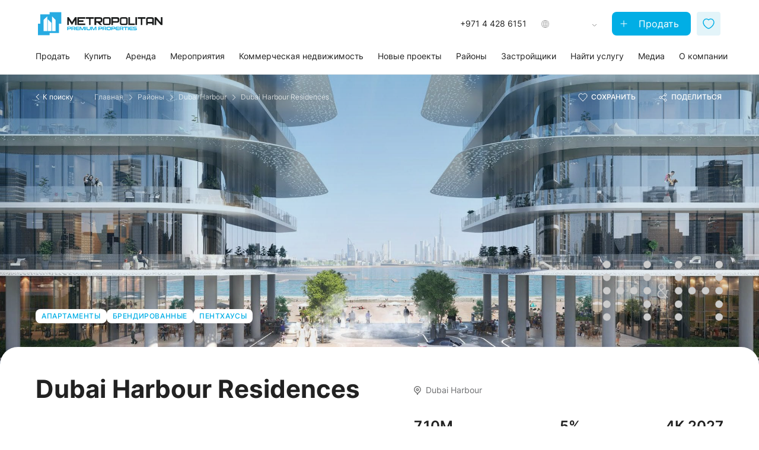

--- FILE ---
content_type: text/html; charset=UTF-8
request_url: https://metropolitan.realestate/ru/dubai-harbour/dubai-harbour-residences/
body_size: 32869
content:
<!DOCTYPE html>
<html lang="ru">
<head><style>img.lazy{min-height:1px}</style><link href="https://metropolitan.realestate/wp-content/plugins/w3-total-cache/pub/js/lazyload.min.js" as="script">
    <meta charset="utf-8">
    <meta name="viewport" content="width=device-width, initial-scale=1">

    <link rel="preload" href="https://metropolitan.realestate/wp-content/themes/framework/assets/fonts/Inter/Inter-Regular.ttf" as="font" type="font/ttf" crossorigin>
    <link rel="preload" href="https://metropolitan.realestate/wp-content/themes/framework/assets/fonts/Inter/Inter-Medium.ttf" as="font" type="font/ttf" crossorigin>
    <link rel="preload" href="https://metropolitan.realestate/wp-content/themes/framework/assets/fonts/Inter/Inter-SemiBold.ttf" as="font" type="font/ttf" crossorigin>
    <link rel="preload" href="https://metropolitan.realestate/wp-content/themes/framework/assets/fonts/Inter/Inter-Bold.ttf" as="font" type="font/ttf" crossorigin>
    <link rel="preload" href="https://metropolitan.realestate/wp-content/themes/framework/assets/fonts/Inter/Inter-Black.ttf" as="font" type="font/ttf" crossorigin>

                <!-- WP -->
            <link rel="preconnect" href="https://mpp.agency" crossorigin>
            <link rel="preconnect" href="https://load.sgtm.metropolitan.realestate" crossorigin>

            <!-- GTAG -->
            <link rel="preconnect" href="https://connect.facebook.net" crossorigin>
            <link rel="preconnect" href="https://analytics.tiktok.com" crossorigin>
            <link rel="preconnect" href="https://static.ads-twitter.com" crossorigin>
            <link rel="preconnect" href="https://snap.licdn.com" crossorigin>
            <link rel="preconnect" href="https://consent.cookiebot.com" crossorigin>
            <link rel="preconnect" href="https://www.gstatic.com" crossorigin>
            <link rel="preconnect" href="https://mc.yandex.ru" crossorigin>
            <link rel="preconnect" href="https://www.youtube.com" crossorigin>
        <meta name='robots' content='index, follow, max-image-preview:large, max-snippet:-1, max-video-preview:-1' />
<link rel="alternate" hreflang="en" href="https://metropolitan.realestate/dubai-harbour/dubai-harbour-residences/" />
<link rel="alternate" hreflang="ru" href="https://metropolitan.realestate/ru/dubai-harbour/dubai-harbour-residences/" />
<link rel="alternate" hreflang="ar" href="https://metropolitan.realestate/ar/dubai-harbour/dubai-harbour-residences/" />
<link rel="alternate" hreflang="de" href="https://metropolitan.realestate/de/dubai-harbour/dubai-harbour-residences/" />
<link rel="alternate" hreflang="fr" href="https://metropolitan.realestate/fr/dubai-harbour/dubai-harbour-residences/" />
<link rel="alternate" hreflang="zh-hans" href="https://metropolitan.realestate/zh-hans/dubai-harbour/dubai-harbour-residences/" />
<link rel="alternate" hreflang="x-default" href="https://metropolitan.realestate/dubai-harbour/dubai-harbour-residences/" />

	<!-- This site is optimized with the Yoast SEO Premium plugin v25.2 (Yoast SEO v25.2) - https://yoast.com/wordpress/plugins/seo/ -->
	<title>Dubai Harbour Residences от H&amp;H Development и Shamal Holding в Dubai Harbour, Дубай | Квартиры и пентхаусы на продажу</title>
	<meta name="description" content="Dubai Harbour Residences предлагают квартиры и пентхаусы с потрясающими видами, современным дизайном и первоклассными удобствами. Проект разработан компаниями H&amp;H и Shamal Holding." />
	<link rel="canonical" href="https://metropolitan.realestate/ru/dubai-harbour/dubai-harbour-residences/" />
	<meta property="og:locale" content="ru_RU" />
	<meta property="og:type" content="article" />
	<meta property="og:title" content="Dubai Harbour Residences" />
	<meta property="og:description" content="Dubai Harbour Residences предлагают квартиры и пентхаусы с потрясающими видами, современным дизайном и первоклассными удобствами. Проект разработан компаниями H&amp;H и Shamal Holding." />
	<meta property="og:url" content="https://metropolitan.realestate/ru/dubai-harbour/dubai-harbour-residences/" />
	<meta property="og:site_name" content="Metropolitan Premium Properties" />
	<meta property="article:modified_time" content="2025-10-30T08:20:17+00:00" />
	<meta property="og:image" content="https://metropolitan.realestate/wp-content/uploads/2024/05/dubai-harbour-residences-12-768x355.jpg" />
	<meta property="og:image:width" content="1200" />
	<meta property="og:image:height" content="600" />
	<meta name="twitter:card" content="summary_large_image" />
	<!-- / Yoast SEO Premium plugin. -->


<style id='safe-svg-svg-icon-style-inline-css' type='text/css'>
.safe-svg-cover{text-align:center}.safe-svg-cover .safe-svg-inside{display:inline-block;max-width:100%}.safe-svg-cover svg{height:100%;max-height:100%;max-width:100%;width:100%}

</style>
<style id='classic-theme-styles-inline-css' type='text/css'>
/*! This file is auto-generated */
.wp-block-button__link{color:#fff;background-color:#32373c;border-radius:9999px;box-shadow:none;text-decoration:none;padding:calc(.667em + 2px) calc(1.333em + 2px);font-size:1.125em}.wp-block-file__button{background:#32373c;color:#fff;text-decoration:none}
</style>
<link rel='stylesheet' id='bundle-css' href='https://metropolitan.realestate/wp-content/themes/framework/assets/css_new/bundle.r89gaxMf.css' type='text/css' media='all' />
<script type="text/javascript" id="wpml-cookie-js-extra">
/* <![CDATA[ */
var wpml_cookies = {"wp-wpml_current_language":{"value":"ru","expires":1,"path":"\/"}};
var wpml_cookies = {"wp-wpml_current_language":{"value":"ru","expires":1,"path":"\/"}};
/* ]]> */
</script>
<script type="text/javascript" src="https://metropolitan.realestate/wp-content/plugins/sitepress-multilingual-cms/res/js/cookies/language-cookie.js" id="wpml-cookie-js" defer="defer" data-wp-strategy="defer"></script>
<script type="text/javascript" src="https://metropolitan.realestate/wp-includes/js/jquery/jquery.min.js" id="jquery-core-js"></script>
<script type="text/javascript" src="https://metropolitan.realestate/wp-includes/js/jquery/jquery-migrate.min.js" id="jquery-migrate-js"></script>
		<style type="text/css" id="wp-custom-css">
			/*
@media only screen and (max-width: 1200px) {
	.langContainer > .project__type {
		display: none;
	}
}
*/

@media only screen and (max-width: 767px) {
  .postid-95755 .agent-head__image img,
	.postid-95757 .agent-head__image img,
	.postid-124118 .agent-head__image img,
	.postid-124119 .agent-head__image img{
    margin-right: -100px;
  }
	.postid-95758 .agent-head__image img{
		margin-left: -100px;
	}
}


.expert_form-inner .form-group input::placeholder,
.expert_form-inner .form-group textarea::placeholder,
.expert_form-inner .form-group select::placeholder { 
    opacity: 0;
}



		</style>
		
    <meta name="format-detection" content="telephone=no">

    <meta name="google-site-verification" content="CBC-us1N8kJVIus7bf2jzDK78UM4thL5uDmXg2apSuo" />
    <meta name="yandex-verification" content="313ced6892be3f03" />
    <link rel="apple-touch-icon" sizes="180x180" href="/favicons/apple-touch-icon.png">
    <link rel="icon" type="image/png" sizes="32x32" href="/favicons/favicon-32x32.png">
    <link rel="icon" type="image/png" sizes="16x16" href="/favicons/favicon-16x16.png">
    <link rel="manifest" href="/favicons/site.webmanifest">
    <link rel="mask-icon" href="/favicons/safari-pinned-tab.svg" color="#00ade5">
    <meta name="msapplication-TileColor" content="#ffffff">
    <meta name="theme-color" content="#ffffff">
    <style id="lang-text"></style>
<style id="call-updt"></style>
<style id="mobile-widget-container"></style><script>
    var 
        dataLayer = dataLayer || [], 
        popUpOpen = false,
        page_type_custom = '';
    const 
        page_type = 'project', 
        gtmPush = true, 
        gtmForm = false;
</script>        <!-- Google Tag Manager -->
        <script>!function(){"use strict";function l(e){for(var t=e,r=0,n=document.cookie.split(";");r<n.length;r++){var o=n[r].split("=");if(o[0].trim()===t)return o[1]}}function s(e){return localStorage.getItem(e)}function u(e){return window[e]}function A(e,t){e=document.querySelector(e);return t?null==e?void 0:e.getAttribute(t):null==e?void 0:e.textContent}var e=window,t=document,r="script",n="dataLayer",o="https://sgtm.metropolitan.realestate",a="https://load.sgtm.metropolitan.realestate",i="dfvxwzzhmwazc",c="1m=aWQ9R1RNLVdOR1Q1NVo%3D&page=2",g="cookie",v="_ga",E="",d=!1;try{var d=!!g&&(m=navigator.userAgent,!!(m=new RegExp("Version/([0-9._]+)(.*Mobile)?.*Safari.*").exec(m)))&&16.4<=parseFloat(m[1]),f="stapeUserId"===g,I=d&&!f?function(e,t,r){void 0===t&&(t="");var n={cookie:l,localStorage:s,jsVariable:u,cssSelector:A},t=Array.isArray(t)?t:[t];if(e&&n[e])for(var o=n[e],a=0,i=t;a<i.length;a++){var c=i[a],c=r?o(c,r):o(c);if(c)return c}else console.warn("invalid uid source",e)}(g,v,E):void 0;d=d&&(!!I||f)}catch(e){console.error(e)}var m=e,g=(m[n]=m[n]||[],m[n].push({"gtm.start":(new Date).getTime(),event:"gtm.js"}),t.getElementsByTagName(r)[0]),v=I?"&bi="+encodeURIComponent(I):"",E=t.createElement(r),f=(d&&(i=8<i.length?i.replace(/([a-z]{8}$)/,"kp$1"):"kp"+i),!d&&a?a:o);E.async=!0,E.src=f+"/"+i+".js?"+c+v,null!=(e=g.parentNode)&&e.insertBefore(E,g)}();</script>
        <!-- End Google Tag Manager -->
    </head>
<body class="offplan-template-default single single-offplan postid-241834 pageHeader offplan-new" project-id="1300695">


<div class="body-mpp pdd">
            <header id="headerMenu" class="pageHeader">
                                
            <div class="header__container container">
                <div class="header__top header-top">
                    <div class="header-top__logo header-logo">
                                                    <a class="header-logo__link header-logo__wrap" href="https://metropolitan.realestate/ru/">
                                <img class="header-logo__img lazy" src="data:image/svg+xml,%3Csvg%20xmlns='http://www.w3.org/2000/svg'%20viewBox='0%200%20420%2080'%3E%3C/svg%3E" data-src="https://metropolitan.realestate/wp-content/uploads/2025/08/Metropolitan_Premium_Properties-dark.svg" alt="Metropolitan Premium Properties">
                            </a>
                                            </div>

                    <div class="header-top__actions header-actions">
                        <div class="header-actions__phone">
                            <span>
                                +971 4 428 6151                            </span>
                        </div>
                        <div class="header-actions__langs header-langs">
                                                    <div class="header-langs__line" currency-container-opacity>
                                <span class="language">RU</span>
                                <span class="separator">/</span>
                                                                <span class="currency">AED</span>
                            </div>
                            <div class="header-langs__pop-up">
                                <div class="header-langs__mob-header mob-header">
                                    <button 
                                        class="mob-header__back" 
                                        type="button"
                                        data-history-back="" 
                                    >
                                        <span>Назад</span>
                                    </button>
                                    <button 
                                        class="header-menu__burger opened" 
                                        type="button"
                                    >
                                        <span class="header-menu__burger-line"></span>
                                        <span class="header-menu__burger-line"></span>
                                        <span class="header-menu__burger-line"></span>
                                    </button>
                                </div>
                                <div class="header-langs__select-switch" data-area=" ft">
                                    <button 
                                        type="button" 
                                        data-area-value="ft" 
                                        class="selected"
                                    >SQ FT</button>
                                    <button 
                                        type="button" 
                                        data-area-value="m" 
                                        class=""
                                    >SQ M</button>
                                </div>
                                <div class="header-langs__select">
                                    <div class="header-langs__select-title">
                                        Выбрать язык                                    </div>
                                    <div class="header-langs__select-current" data-lang="ru">
                                        RU - Russian                                    </div>
                                    <div class="header-langs__select-options">
                                                                                    <ul class="language">
                                                                                                                                                        <li 
                                                        class="" 
                                                        data-lang-value="en" 
                                                        data-lang-url="https://metropolitan.realestate/dubai-harbour/dubai-harbour-residences/"
                                                    >
                                                        <span class="code">EN</span>
                                                        <span class="separator"> - </span>
                                                        <span class="name">English</span>
                                                    </li>
                                                                                                                                                        <li 
                                                        class="" 
                                                        data-lang-value="de" 
                                                        data-lang-url="https://metropolitan.realestate/de/dubai-harbour/dubai-harbour-residences/"
                                                    >
                                                        <span class="code">DE</span>
                                                        <span class="separator"> - </span>
                                                        <span class="name">German</span>
                                                    </li>
                                                                                                                                                        <li 
                                                        class="" 
                                                        data-lang-value="fr" 
                                                        data-lang-url="https://metropolitan.realestate/fr/dubai-harbour/dubai-harbour-residences/"
                                                    >
                                                        <span class="code">FR</span>
                                                        <span class="separator"> - </span>
                                                        <span class="name">French</span>
                                                    </li>
                                                                                                                                                        <li 
                                                        class="" 
                                                        data-lang-value="ar" 
                                                        data-lang-url="https://metropolitan.realestate/ar/dubai-harbour/dubai-harbour-residences/"
                                                    >
                                                        <span class="code">AR</span>
                                                        <span class="separator"> - </span>
                                                        <span class="name">Arabic</span>
                                                    </li>
                                                                                                                                                        <li 
                                                        class="selected" 
                                                        data-lang-value="ru" 
                                                        data-lang-url="https://metropolitan.realestate/ru/dubai-harbour/dubai-harbour-residences/"
                                                    >
                                                        <span class="code">RU</span>
                                                        <span class="separator"> - </span>
                                                        <span class="name">Russian</span>
                                                    </li>
                                                                                                                                                        <li 
                                                        class="" 
                                                        data-lang-value="cn" 
                                                        data-lang-url="https://metropolitan.realestate/zh-hans/dubai-harbour/dubai-harbour-residences/"
                                                    >
                                                        <span class="code">CN</span>
                                                        <span class="separator"> - </span>
                                                        <span class="name">Chinese</span>
                                                    </li>
                                                                                            </ul>
                                                                            </div>
                                </div>
                                <div class="header-langs__select">
                                    <div class="header-langs__select-title">
                                        Выбрать валюту                                    </div>
                                    <div 
                                        class="header-langs__select-current" 
                                        data-currency=""
                                    ></div>
                                    <div class="header-langs__select-options">
                                        <ul class="currency">
                                                                                                                                        <li data-currency-value="AED">
                                                    AED                                                </li>
                                                                                            <li data-currency-value="USD">
                                                    USD                                                </li>
                                                                                            <li data-currency-value="EUR">
                                                    EUR                                                </li>
                                                                                    </ul>
                                    </div>
                                </div>
                                <button class="header-langs__btn-save" disabled="" type="button">
                                    Сохранить                                </button>
                            </div>
                        </div>
                                                    <div class="header-actions__btn">
                                <a 
                                    href="/ru/services/sell/" 
                                    class="header-menu__sell-link pc" 
                                    itemprop="url"
                                >
                                    Продать                                </a>
                            </div>
                         
                        <div class="header-actions__shortList">
                                                        <a 
                                class="open-shortList" 
                                                                href="/ru/shortlist/"
                            >
                                <span class=""></span>
                            </a>
                        </div>
                    </div>

                    <button class="header-menu__burger">
                        <span class="header-menu__burger-line"></span>
                        <span class="header-menu__burger-line"></span>
                        <span class="header-menu__burger-line"></span>
                    </button>
                </div>

                <div class="header__bottom header-bottom">
                                            
                        <div class="header-bottom__menu header-menu">
                            
<!-- Main menu -->

<nav class="header-menu__nav" itemscope="itemscope" itemtype="http://schema.org/SiteNavigationElement">
    <div class="header-menu__list-wrap">
        <ul id="headerMenuList" class="header-menu__list">
            <li id="menu-item-256123" class="hm-sell header-menu__item menu-item menu-item-type-post_type menu-item-object-page menu-item-has-children"><a title="" href="https://metropolitan.realestate/ru/services/sell/" itemprop="url" class="header-menu__link">Продать</a>                                    <div class="header-menu__item-sub header-sub">
                                        <div class="header-sub__item">
                                            <div class="header-sub__item__container container">
                                                <div class="header-sub__item-mob-header mob-header">
                                                    <button 
                                                        class="mob-header__back"
                                                        type="button"
                                                        data-history-back="menu"
                                                    >
                                                        <span>Назад</span>
                                                    </button>
                                                    <button 
                                                        class="header-menu__burger opened" 
                                                        type="button"
                                                    >
                                                        <span class="header-menu__burger-line"></span>
                                                        <span class="header-menu__burger-line"></span>
                                                        <span class="header-menu__burger-line"></span>
                                                    </button>
                                                </div>
                                                <div class="header-sub__item-body">
    
                                                    
        <div class="header-sub__item-groups">
        
            <div class="header-sub__item-group1 p-end">
                                    <a itemprop="url" class="header-sub__item-link-main" href="https://metropolitan.realestate/ru/services/sell/" target="_self">
                        <span>Продайте свою недвижимость в Дубае</span>
                    </a>
                                
                <p class="header-sub__item-desc-sell">Metropolitan Premium Properties использует свой обширный опыт на рынке недвижимости в Дубае, дополняемый передовыми технологиями и экспертными инструментами, чтобы размещать объекты там, где они имеют наибольшее воздействие и привлекают наилучших потенциальных покупателей или арендаторов.</p>
                
                                    <div class="header-sub__item-link-page header-link-page">                
                        <div class="header-link-page__image">
                            <a class="header-link-page__link" href="https://metropolitan.realestate/ru/resale-reports/">
                                                                    <img class="lazy" src="data:image/svg+xml,%3Csvg%20xmlns='http://www.w3.org/2000/svg'%20viewBox='0%200%20180%20101'%3E%3C/svg%3E" data-src="https://metropolitan.realestate/wp-content/uploads/2024/08/sell-01-sm-1.jpg" alt="Отчеты о перепродажах">
                                                            </a>
                        </div>
                        <div class="header-link-page__content">
                            <p class="header-link-page__title">
                                <a itemprop="url" class="header-link-page__link" href="https://metropolitan.realestate/ru/resale-reports/">Отчеты о перепродажах</a>
                            </p>
                            <p class="header-link-page__desc">Этот отчет представляет собой краткое изложение ключевых тенденций и аналитики рынка недвижимости в Дубае</p>
                            <a class="header-link-page__rm" href="https://metropolitan.realestate/ru/resale-reports/">Подробнее</a>
                        </div>
                    </div>
                                    
                <div class="header-sub__item-btns-sell header-btns-sell">
                                        <div class="header-btns-sell__link-page-wrap">
                        <a itemprop="url" class="header-btns-sell__link-page" href="/ru/services/sell/">Продать</a>
                    </div>
                                                                <div class="header-btns-sell__link-page-wrap">
                            <a itemprop="url" class="header-btns-sell__link-page" href="https://metropolitan.realestate/ru/contact-us/">Контакты</a>
                        </div>
                                    </div>
                
            </div>
            
            <div class="header-sub__item-group2">
                                    <div class="header-sub__item-promo header-promo">
                        <a itemprop="url" class="header-promo__link" href="https://metropolitan.realestate/ru/services/sell/your-guide-to-selling-your-dubai-property/">
                            <img class="header-promo__image lazy" src="data:image/svg+xml,%3Csvg%20xmlns='http://www.w3.org/2000/svg'%20viewBox='0%200%20768%20690'%3E%3C/svg%3E" data-src="https://metropolitan.realestate/wp-content/uploads/2024/08/sell-04-sm-768x690.jpg" alt="">
                            <p class="header-promo__title">Как продать вашу недвижимость</p>
                        </a>
                    </div>
                            </div>
            
            <div class="header-sub__item-group3">                
                                    <div class="header-sub__item-promo header-promo">
                        <a itemprop="url" class="header-promo__link" href="https://metropolitan.realestate/ru/services/sell/online-valuation/">
                            <img class="header-promo__image lazy" src="data:image/svg+xml,%3Csvg%20xmlns='http://www.w3.org/2000/svg'%20viewBox='0%200%20768%20439'%3E%3C/svg%3E" data-src="https://metropolitan.realestate/wp-content/uploads/2024/08/menu-online-assessment-2-sm-768x439.jpg" alt="">
                                                            <div class="header-promo__stiker">
                                    <img class="lazy" src="data:image/svg+xml,%3Csvg%20xmlns='http://www.w3.org/2000/svg'%20viewBox='0%200%2011%2012'%3E%3C/svg%3E" data-src="https://metropolitan.realestate/wp-content/uploads/2023/12/commer2.svg" alt="icon">    
                                    <span>Новый инструмент</span>
                                </div>
                                                        <p class="header-promo__title">Онлайн-оценка стоимости</p>
                        </a>
                    </div>
                            </div>
            
        </div>
        
                
        
                                                    <div class="header-sub__item-mob-buttons header-menu__btns">
                                                        <a 
                                                            href="/ru/services/sell/" 
                                                            class="header-menu__sell-link mobile" 
                                                            itemprop="url"
                                                        >
                                                            Продать                                                        </a>
                                                                                                                <button class="open-shortList mobile">
                                                            <span class="">
                                                                                                                            </span>
                                                        </button>
                                                    </div>
    
                                                </div>
                                            </div>
                                        </div>
                                    </div>
                                    </li><li id="menu-item-210054" class="hm-buy header-menu__item menu-item menu-item-type-custom menu-item-object-custom menu-item-has-children"><a title="" href="https://metropolitan.realestate/ru/buy/" itemprop="url" class="header-menu__link">Купить</a>                                    <div class="header-menu__item-sub header-sub">
                                        <div class="header-sub__item">
                                            <div class="header-sub__item__container container">
                                                <div class="header-sub__item-mob-header mob-header">
                                                    <button 
                                                        class="mob-header__back"
                                                        type="button"
                                                        data-history-back="menu"
                                                    >
                                                        <span>Назад</span>
                                                    </button>
                                                    <button 
                                                        class="header-menu__burger opened" 
                                                        type="button"
                                                    >
                                                        <span class="header-menu__burger-line"></span>
                                                        <span class="header-menu__burger-line"></span>
                                                        <span class="header-menu__burger-line"></span>
                                                    </button>
                                                </div>
                                                <div class="header-sub__item-body">
    
                                                    
        <div class="header-sub__item-groups">
        
            <div class="header-sub__item-group1 p-end">
                                    <a itemprop="url" class="header-sub__item-link-main" href="https://metropolitan.realestate/ru/buy/" target="_self">
                        <span>Купить недвижимость в Дубае</span>
                    </a>
                  
                <div class="header-sub__item-links header-sub__links"><div class="header-sub__links-col"><p class="header-sub__links-caption">Вторичная<br>недвижимость</p><a class="header-sub__links-item" itemprop="url" href="https://metropolitan.realestate/ru/services/buy/luxury-properties/" target="_self"><img class="icon lazy" src="data:image/svg+xml,%3Csvg%20xmlns='http://www.w3.org/2000/svg'%20viewBox='0%200%202000%202000'%3E%3C/svg%3E" data-src="https://metropolitan.realestate/wp-content/uploads/2023/12/luxury-icon.svg" alt="icon"><span class="title big"></span><span class="sticker">Элитная недвижимость</span></a><a class="header-sub__links-item" itemprop="url" href="https://metropolitan.realestate/ru/exclusive-properties-in-dubai/" target="_self"><img class="icon lazy" src="data:image/svg+xml,%3Csvg%20xmlns='http://www.w3.org/2000/svg'%20viewBox='0%200%2017%2017'%3E%3C/svg%3E" data-src="https://metropolitan.realestate/wp-content/uploads/2023/11/star-favorite-add-1.svg" alt="icon"><span class="title big"></span><span class="sticker">Эксклюзивная недвижимость</span></a><a class="header-sub__links-item" itemprop="url" href="https://metropolitan.realestate/ru/buy/apartments-for-sale-in-dubai/" target="_self"><span class="title normal">Апартаменты</span></a><a class="header-sub__links-item" itemprop="url" href="https://metropolitan.realestate/ru/buy/villas-for-sale-in-dubai/" target="_self"><span class="title normal">Виллы</span></a><a class="header-sub__links-item" itemprop="url" href="https://metropolitan.realestate/ru/buy/townhouses-for-sale-in-dubai/" target="_self"><span class="title normal">Таунхаусы</span></a><a class="header-sub__links-item" itemprop="url" href="https://metropolitan.realestate/ru/buy/penthouses-for-sale-in-dubai/" target="_self"><span class="title normal">Пентхаусы</span></a><a class="header-sub__links-item" itemprop="url" href="https://metropolitan.realestate/ru/services/buy/homes/" target="_self"><span class="title normal">Дома</span></a><div class="header-sub__links-col-down"><button class="header-sub__links-col-showAll">Увидеть больше</button></div></div><div class="header-sub__links-col"><p class="header-sub__links-caption">На стадии<br>строительства</p><a class="header-sub__links-item" itemprop="url" href="https://metropolitan.realestate/ru/projects/apartments/" target="_self"><span class="title normal">Апартаменты</span></a><a class="header-sub__links-item" itemprop="url" href="https://metropolitan.realestate/ru/projects/penthouses/" target="_self"><span class="title normal">Пентхаусы</span></a><a class="header-sub__links-item" itemprop="url" href="https://metropolitan.realestate/ru/projects/townhouses/" target="_self"><span class="title normal">Таунхаусы</span></a><a class="header-sub__links-item" itemprop="url" href="https://metropolitan.realestate/ru/projects/villas/" target="_self"><span class="title normal">Виллы</span></a><a class="header-sub__links-item" itemprop="url" href="https://metropolitan.realestate/ru/branded-residences-in-dubai/" target="_self"><span class="title normal">брендовые</span></a><div class="header-sub__links-col-down"><button class="header-sub__links-col-showAll">Увидеть больше</button></div></div></div>            </div>
            
            <div class="header-sub__item-group2">
                
        <div class="header-sub__item-promo header-promo">
            <a class="header-promo__link" href="https://metropolitan.realestate/ru/business-bay/lumena/">
                                    <img class="header-promo__image lazy" src="data:image/svg+xml,%3Csvg%20xmlns='http://www.w3.org/2000/svg'%20viewBox='0%200%20581%20416'%3E%3C/svg%3E" data-src="https://metropolitan.realestate/wp-content/uploads/2023/12/LUMENA-compressed.jpg" alt="Lumena от Omniyat">
                                                    <div class="header-promo__stiker">
                        <img class="lazy" src="data:image/svg+xml,%3Csvg%20xmlns='http://www.w3.org/2000/svg'%20viewBox='0%200%2014%2014'%3E%3C/svg%3E" data-src="https://metropolitan.realestate/wp-content/uploads/2023/12/stik-buy-1-2.svg" alt="Новый запуск">
                        <span>Новый запуск</span>
                    </div>
                                <p class="header-promo__title">Lumena от Omniyat</p>
            </a>
        </div>
    
            </div>
            
            <div class="header-sub__item-group3 p-start">                
                <p class="header-sub__item-caption-main">Недвижимость в ОАЭ и других странах</p>
                <div class="header-sub__item-links header-sub__links"><div class="header-sub__links-col_fw"><p class="header-sub__links-caption">Купить недвижимость в ОАЭ</p></div><div class="header-sub__links-col"><a class="header-sub__links-item" itemprop="url" href="https://metropolitan.realestate/ru/projects/abu-dhabi/" target="_self"><span class="title big">Абу-Даби</span></a><a class="header-sub__links-item" itemprop="url" href="https://metropolitan.realestate/ru/projects/sharjah/" target="_self"><span class="title big">Шарджа</span></a><a class="header-sub__links-item" itemprop="url" href="https://metropolitan.realestate/ru/projects/ajman/" target="_self"><span class="title big">Аджман</span></a><a class="header-sub__links-item" itemprop="url" href="https://metropolitan.realestate/ru/projects/ras-al-khaimah/" target="_self"><span class="title big">Рас-эль-Хайма</span></a><div class="header-sub__links-col-down"><button class="header-sub__links-col-showAll">Увидеть больше</button></div></div><div class="header-sub__links-col"><div class="header-sub__links-col-down"><button class="header-sub__links-col-showAll">Увидеть больше</button></div></div><div class="header-sub__links-col_fw"><p class="header-sub__links-caption">Международные проекты</p></div><div class="header-sub__links-col"><a class="header-sub__links-item" itemprop="url" href="https://metropolitan.realestate/ru/real-estate-in-austria/" target="_self"><span class="title big">В Австрии</span></a><div class="header-sub__links-col-down"><button class="header-sub__links-col-showAll">Увидеть больше</button></div></div></div>            </div>
            
        </div>
        
                
        
                                                    <div class="header-sub__item-mob-buttons header-menu__btns">
                                                        <a 
                                                            href="/ru/services/sell/" 
                                                            class="header-menu__sell-link mobile" 
                                                            itemprop="url"
                                                        >
                                                            Продать                                                        </a>
                                                                                                                <button class="open-shortList mobile">
                                                            <span class="">
                                                                                                                            </span>
                                                        </button>
                                                    </div>
    
                                                </div>
                                            </div>
                                        </div>
                                    </div>
                                                                            <div class="header-menu__item-hot-links header-hot-links">
                                            <div class="header-hot-links__items-wrap">
                                                <div class="header-hot-links__items">
                                                
        <a class="header-hot-links__item promo" href="https://metropolitan.realestate/ru/business-bay/lumena/">
                            <img class="icon lazy" src="data:image/svg+xml,%3Csvg%20xmlns='http://www.w3.org/2000/svg'%20viewBox='0%200%2014%2014'%3E%3C/svg%3E" data-src="https://metropolitan.realestate/wp-content/uploads/2023/12/stik-buy-1-2.svg" alt="icon">
                        <span class="title">Lumena от Omniyat</span>
        </a>
   
<a class="header-hot-links__item" itemprop="url" href="https://metropolitan.realestate/ru/services/buy/luxury-properties/" target="_self"><img class="icon lazy" src="data:image/svg+xml,%3Csvg%20xmlns='http://www.w3.org/2000/svg'%20viewBox='0%200%202000%202000'%3E%3C/svg%3E" data-src="https://metropolitan.realestate/wp-content/uploads/2023/12/luxury-icon.svg" alt="icon"><span class="title"></span></a><a class="header-hot-links__item" itemprop="url" href="https://metropolitan.realestate/ru/exclusive-properties-in-dubai/" target="_self"><img class="icon lazy" src="data:image/svg+xml,%3Csvg%20xmlns='http://www.w3.org/2000/svg'%20viewBox='0%200%2017%2017'%3E%3C/svg%3E" data-src="https://metropolitan.realestate/wp-content/uploads/2023/11/star-favorite-add-1.svg" alt="icon"><span class="title"></span></a>                                                </div>
                                            </div>
                                        </div>
                                    </li><li id="menu-item-210055" class="hm-rent header-menu__item menu-item menu-item-type-custom menu-item-object-custom menu-item-has-children"><a title="" href="https://metropolitan.realestate/ru/rent/" itemprop="url" class="header-menu__link">Аренда</a>                                    <div class="header-menu__item-sub header-sub">
                                        <div class="header-sub__item">
                                            <div class="header-sub__item__container container">
                                                <div class="header-sub__item-mob-header mob-header">
                                                    <button 
                                                        class="mob-header__back"
                                                        type="button"
                                                        data-history-back="menu"
                                                    >
                                                        <span>Назад</span>
                                                    </button>
                                                    <button 
                                                        class="header-menu__burger opened" 
                                                        type="button"
                                                    >
                                                        <span class="header-menu__burger-line"></span>
                                                        <span class="header-menu__burger-line"></span>
                                                        <span class="header-menu__burger-line"></span>
                                                    </button>
                                                </div>
                                                <div class="header-sub__item-body">
    
                                                    
        <div class="header-sub__item-groups">
        
            <div class="header-sub__item-group1">
                                    <a itemprop="url" class="header-sub__item-link-main" href="https://metropolitan.realestate/ru/rent/" target="_self">
                        <span>Аренда недвижимости в Дубае</span>
                    </a>
                  
                <div class="header-sub__item-links header-sub__links"><div class="header-sub__links-col"><p class="header-sub__links-caption">Аренда недвижимости</p><a class="header-sub__links-item" itemprop="url" href="https://metropolitan.realestate/ru/rent/apartments-for-rent-in-dubai/" target="_self"><span class="title normal">Апартаменты</span></a><a class="header-sub__links-item" itemprop="url" href="https://metropolitan.realestate/ru/rent/villas-for-rent-in-dubai/" target="_self"><span class="title normal">Виллы</span></a><a class="header-sub__links-item" itemprop="url" href="https://metropolitan.realestate/ru/rent/townhouses-for-rent-in-dubai/" target="_self"><span class="title normal">Таунхаусы</span></a><div class="header-sub__links-col-down"><button class="header-sub__links-col-showAll">Увидеть больше</button></div></div><div class="header-sub__links-col"><p class="header-sub__links-caption">Инструменты для арендодателей</p><a class="header-sub__links-item" itemprop="url" href="https://metropolitan.realestate/ru/services/property-management/" target="_self"><img class="icon lazy" src="data:image/svg+xml,%3Csvg%20xmlns='http://www.w3.org/2000/svg'%20viewBox='0%200%2014%2014'%3E%3C/svg%3E" data-src="https://metropolitan.realestate/wp-content/uploads/2023/12/Frame-2733.svg" alt="icon"><span class="title big">Управление недвижимостью</span></a><a class="header-sub__links-item" itemprop="url" href="https://metropolitan.realestate/ru/services/utilities-connections-and-payments/" target="_self"><span class="title normal">Подключение и оплата коммунальных услуг</span></a><div class="header-sub__links-col-down"><button class="header-sub__links-col-showAll">Увидеть больше</button></div></div></div>            </div>
            
            <div class="header-sub__item-group2">
                
        <div class="header-sub__item-promo header-promo">
            <a class="header-promo__link" href="https://metropolitan.realestate/ru/services/property-management/">
                                    <img class="header-promo__image lazy" src="data:image/svg+xml,%3Csvg%20xmlns='http://www.w3.org/2000/svg'%20viewBox='0%200%20768%20394'%3E%3C/svg%3E" data-src="https://metropolitan.realestate/wp-content/uploads/2025/07/Sunrise-Bay-1-compressed-768x394.jpg" alt="Откройте для себя управление недвижимостью">
                                                <p class="header-promo__title">Откройте для себя управление недвижимостью</p>
            </a>
        </div>
    
                
            </div>
            
            <div class="header-sub__item-group3">
                
        <div class="header-sub__item-promo header-promo">
            <a class="header-promo__link" href="https://metropolitan.realestate/ru/hot-properties-for-rent/">
                                    <img class="header-promo__image lazy" src="data:image/svg+xml,%3Csvg%20xmlns='http://www.w3.org/2000/svg'%20viewBox='0%200%20768%20544'%3E%3C/svg%3E" data-src="https://metropolitan.realestate/wp-content/uploads/2023/12/The-Rings-13-sm-768x544.jpg" alt="Горячие предложения для аренды">
                                                    <div class="header-promo__stiker">
                        <img class="lazy" src="data:image/svg+xml,%3Csvg%20xmlns='http://www.w3.org/2000/svg'%20viewBox='0%200%2012%2012'%3E%3C/svg%3E" data-src="https://metropolitan.realestate/wp-content/uploads/2023/12/Path.svg" alt="Лучшие предложения">
                        <span>Лучшие предложения</span>
                    </div>
                                <p class="header-promo__title">Горячие предложения для аренды</p>
            </a>
        </div>
    
            </div>
            
        </div>
        
                
        
                                                    <div class="header-sub__item-mob-buttons header-menu__btns">
                                                        <a 
                                                            href="/ru/services/sell/" 
                                                            class="header-menu__sell-link mobile" 
                                                            itemprop="url"
                                                        >
                                                            Продать                                                        </a>
                                                                                                                <button class="open-shortList mobile">
                                                            <span class="">
                                                                                                                            </span>
                                                        </button>
                                                    </div>
    
                                                </div>
                                            </div>
                                        </div>
                                    </div>
                                                                            <div class="header-menu__item-hot-links header-hot-links">
                                            <div class="header-hot-links__items-wrap">
                                                <div class="header-hot-links__items">
                                                
        <a class="header-hot-links__item promo" href="https://metropolitan.realestate/ru/services/property-management/">
                        <span class="title">Откройте для себя управление недвижимостью</span>
        </a>
   
<a class="header-hot-links__item" itemprop="url" href="https://metropolitan.realestate/ru/rent/apartments-for-rent-in-dubai/" target="_self"><span class="title">Апартаменты</span></a><a class="header-hot-links__item" itemprop="url" href="https://metropolitan.realestate/ru/rent/villas-for-rent-in-dubai/" target="_self"><span class="title">Виллы</span></a><a class="header-hot-links__item" itemprop="url" href="https://metropolitan.realestate/ru/rent/townhouses-for-rent-in-dubai/" target="_self"><span class="title">Таунхаусы</span></a>                                                </div>
                                            </div>
                                        </div>
                                    </li><li id="menu-item-305708" class="header-menu__item menu-item menu-item-type-custom menu-item-object-custom"><a title="" href="https://metropolitan.realestate/ru/events/" itemprop="url" class="header-menu__link">Мероприятия</a></li><li id="menu-item-210093" class="hm-commercial header-menu__item menu-item menu-item-type-post_type menu-item-object-page menu-item-has-children"><a title="" href="https://metropolitan.realestate/ru/services/commercial-properties/" itemprop="url" class="header-menu__link">Коммерческая недвижимость</a>                                    <div class="header-menu__item-sub header-sub">
                                        <div class="header-sub__item">
                                            <div class="header-sub__item__container container">
                                                <div class="header-sub__item-mob-header mob-header">
                                                    <button 
                                                        class="mob-header__back"
                                                        type="button"
                                                        data-history-back="menu"
                                                    >
                                                        <span>Назад</span>
                                                    </button>
                                                    <button 
                                                        class="header-menu__burger opened" 
                                                        type="button"
                                                    >
                                                        <span class="header-menu__burger-line"></span>
                                                        <span class="header-menu__burger-line"></span>
                                                        <span class="header-menu__burger-line"></span>
                                                    </button>
                                                </div>
                                                <div class="header-sub__item-body">
    
                                                    
        <div class="header-sub__item-groups">
        
            <div class="header-sub__item-group1">
                            <div class="header-sub__item-tabs header-tabs">
                                            <ul class="header-tabs__links">
                            <li class="active"><a href="#header-tab1">Купить</a></li>
                            <li><a href="#header-tab2">Аренда</a></li>
                        </ul>
                                        <div class="header-tabs__content">
                                                    <div id="header-tab1" class="header-tabs__tab active">
                                                                    <a itemprop="url" class="header-sub__item-link-main" href="https://metropolitan.realestate/ru/buy/commercial-full-building-for-sale-in-dubai/" target="_self">
                                        <span>Купить коммерческую недвижимость</span>
                                    </a>
                                                                <div class="header-sub__item-links header-sub__links"><div class="header-sub__links-col"><p class="header-sub__links-caption">Вторичная недвижимость</p><a class="header-sub__links-item" itemprop="url" href="https://metropolitan.realestate/ru/buy/offices-for-sale-in-dubai/" target="_self"><img class="icon lazy" src="data:image/svg+xml,%3Csvg%20xmlns='http://www.w3.org/2000/svg'%20viewBox='0%200%2014%2015'%3E%3C/svg%3E" data-src="https://metropolitan.realestate/wp-content/uploads/2023/11/Frame-2732.svg" alt="icon"><span class="title big">Офисы в Дубае</span></a><a class="header-sub__links-item" itemprop="url" href="https://metropolitan.realestate/ru/buy/hotels-apartment-for-sale-in-dubai/" target="_self"><span class="title normal">Отели в Дубае</span></a><a class="header-sub__links-item" itemprop="url" href="https://metropolitan.realestate/ru/buy/shops-for-sale-in-dubai/" target="_self"><span class="title normal">Коммерческие здания</span></a><a class="header-sub__links-item" itemprop="url" href="https://metropolitan.realestate/ru/buy/land-commercial-for-sale-in-dubai/" target="_self"><span class="title normal">Коммерческая земля</span></a><div class="header-sub__links-col-down"><button class="header-sub__links-col-showAll">Увидеть больше</button></div></div></div>                            </div>
                                                                            <div id="header-tab2" class="header-tabs__tab">
                                                                    <a itemprop="url" class="header-sub__item-link-main" href="https://metropolitan.realestate/ru/rent/commercial-full-building-for-rent-in-dubai/" target="_self">
                                        <span>Аренда коммерческой недвижимости</span>
                                    </a>
                                                                <div class="header-sub__item-links header-sub__links"><div class="header-sub__links-col"><a class="header-sub__links-item" itemprop="url" href="https://metropolitan.realestate/ru/rent/offices-for-rent-in-dubai/" target="_self"><img class="icon lazy" src="data:image/svg+xml,%3Csvg%20xmlns='http://www.w3.org/2000/svg'%20viewBox='0%200%2014%2015'%3E%3C/svg%3E" data-src="https://metropolitan.realestate/wp-content/uploads/2023/11/Frame-2732.svg" alt="icon"><span class="title big">Офисы</span></a><a class="header-sub__links-item" itemprop="url" href="https://metropolitan.realestate/ru/rent/hotels-apartment-for-rent-in-dubai/" target="_self"><span class="title normal">Отели</span></a><a class="header-sub__links-item" itemprop="url" href="https://metropolitan.realestate/ru/rent/shops-for-rent-in-dubai/" target="_self"><span class="title normal">Магазины</span></a><a class="header-sub__links-item" itemprop="url" href="https://metropolitan.realestate/ru/rent/commercial-full-floor-for-rent-in-dubai/" target="_self"><span class="title normal">Коммерческий этаж</span></a><div class="header-sub__links-col-down"><button class="header-sub__links-col-showAll">Увидеть больше</button></div></div></div>                            </div>
                                            </div>
                </div>
                        </div>
            
            <div class="header-sub__item-group2">
                
        <div class="header-sub__item-promo header-promo">
            <a class="header-promo__link" href="https://metropolitan.realestate/ru/umm-ramool/dubai-commercity/">
                                    <img class="header-promo__image lazy" src="data:image/svg+xml,%3Csvg%20xmlns='http://www.w3.org/2000/svg'%20viewBox='0%200%20768%20423'%3E%3C/svg%3E" data-src="https://metropolitan.realestate/wp-content/uploads/2023/12/dubai-commercity-9-1-sm-768x423.jpg" alt="Dubai CommerCity">
                                                    <div class="header-promo__stiker">
                        <img class="lazy" src="data:image/svg+xml,%3Csvg%20xmlns='http://www.w3.org/2000/svg'%20viewBox='0%200%2012%2012'%3E%3C/svg%3E" data-src="https://metropolitan.realestate/wp-content/uploads/2023/12/commer1.svg" alt="Органы управления свободной экономической зоны">
                        <span>Органы управления свободной экономической зоны</span>
                    </div>
                                <p class="header-promo__title">Dubai CommerCity</p>
            </a>
        </div>
    
            </div>
            
            <div class="header-sub__item-group3">
                
        <div class="header-sub__item-promo header-promo">
            <a class="header-promo__link" href="https://metropolitan.realestate/ru/sheikh-zayed-road/grosvenor-house-commercial-tower/">
                                    <img class="header-promo__image lazy" src="data:image/svg+xml,%3Csvg%20xmlns='http://www.w3.org/2000/svg'%20viewBox='0%200%20768%201024'%3E%3C/svg%3E" data-src="https://metropolitan.realestate/wp-content/uploads/2023/12/Grosvenor-House-Commercial-Tower-3-sm-768x1024.jpg" alt="Grosvenor House Commercial Tower">
                                                    <div class="header-promo__stiker">
                        <img class="lazy" src="data:image/svg+xml,%3Csvg%20xmlns='http://www.w3.org/2000/svg'%20viewBox='0%200%2011%2012'%3E%3C/svg%3E" data-src="https://metropolitan.realestate/wp-content/uploads/2023/12/commer2.svg" alt="Деловой район ">
                        <span>Деловой район </span>
                    </div>
                                <p class="header-promo__title">Grosvenor House Commercial Tower</p>
            </a>
        </div>
    
            </div>
            
        </div>
        
                  
        
                                                    <div class="header-sub__item-mob-buttons header-menu__btns">
                                                        <a 
                                                            href="/ru/services/sell/" 
                                                            class="header-menu__sell-link mobile" 
                                                            itemprop="url"
                                                        >
                                                            Продать                                                        </a>
                                                                                                                <button class="open-shortList mobile">
                                                            <span class="">
                                                                                                                            </span>
                                                        </button>
                                                    </div>
    
                                                </div>
                                            </div>
                                        </div>
                                    </div>
                                    </li><li id="menu-item-210057" class="hm-projects header-menu__item menu-item menu-item-type-post_type menu-item-object-page menu-item-has-children"><a title="" href="https://metropolitan.realestate/ru/projects/" itemprop="url" class="header-menu__link">Новые проекты</a>                                    <div class="header-menu__item-sub header-sub">
                                        <div class="header-sub__item">
                                            <div class="header-sub__item__container container">
                                                <div class="header-sub__item-mob-header mob-header">
                                                    <button 
                                                        class="mob-header__back"
                                                        type="button"
                                                        data-history-back="menu"
                                                    >
                                                        <span>Назад</span>
                                                    </button>
                                                    <button 
                                                        class="header-menu__burger opened" 
                                                        type="button"
                                                    >
                                                        <span class="header-menu__burger-line"></span>
                                                        <span class="header-menu__burger-line"></span>
                                                        <span class="header-menu__burger-line"></span>
                                                    </button>
                                                </div>
                                                <div class="header-sub__item-body">
    
                                                    
        <div class="header-sub__item-groups">
        
            <div class="header-sub__item-group1">
                                    <a itemprop="url" class="header-sub__item-link-main" href="https://metropolitan.realestate/ru/projects/" target="_self">
                        <span>Посмотреть все проекты в Дубае</span>
                    </a>
                  
                <div class="header-sub__item-links header-sub__links"><div class="header-sub__links-col"><a class="header-sub__links-item" itemprop="url" href="https://metropolitan.realestate/ru/projects/apartments/" target="_self"><img class="icon lazy" src="data:image/svg+xml,%3Csvg%20xmlns='http://www.w3.org/2000/svg'%20viewBox='0%200%2017%2017'%3E%3C/svg%3E" data-src="https://metropolitan.realestate/wp-content/uploads/2023/11/1building-modern-3-tree.svg" alt="icon"><span class="title big">Квартиры</span></a><a class="header-sub__links-item" itemprop="url" href="https://metropolitan.realestate/ru/projects/penthouses/" target="_self"><img class="icon lazy" src="data:image/svg+xml,%3Csvg%20xmlns='http://www.w3.org/2000/svg'%20viewBox='0%200%2019%2019'%3E%3C/svg%3E" data-src="https://metropolitan.realestate/wp-content/uploads/2023/11/2Group.svg" alt="icon"><span class="title big">Пентхаусы</span></a><div class="header-sub__links-col-down"><button class="header-sub__links-col-showAll">Увидеть больше</button></div></div><div class="header-sub__links-col"><a class="header-sub__links-item" itemprop="url" href="https://metropolitan.realestate/ru/projects/villas/" target="_self"><img class="icon lazy" src="data:image/svg+xml,%3Csvg%20xmlns='http://www.w3.org/2000/svg'%20viewBox='0%200%2022%2022'%3E%3C/svg%3E" data-src="https://metropolitan.realestate/wp-content/uploads/2023/11/3Group.svg" alt="icon"><span class="title big">Виллы</span></a><a class="header-sub__links-item" itemprop="url" href="https://metropolitan.realestate/ru/projects/townhouses/" target="_self"><img class="icon lazy" src="data:image/svg+xml,%3Csvg%20xmlns='http://www.w3.org/2000/svg'%20viewBox='0%200%2019%2015'%3E%3C/svg%3E" data-src="https://metropolitan.realestate/wp-content/uploads/2023/11/4Group.svg" alt="icon"><span class="title big">Таунхаусы</span></a><div class="header-sub__links-col-down"><button class="header-sub__links-col-showAll">Увидеть больше</button></div></div><div class="header-sub__links-col"><p class="header-sub__links-caption">Брендированные резиденции</p><a class="header-sub__links-item" itemprop="url" href="https://metropolitan.realestate/ru/business-bay/vela-viento/" target="_self"><span class="title normal">Vela Viento</span></a><a class="header-sub__links-item" itemprop="url" href="https://metropolitan.realestate/ru/business-bay/bugatti-residences/" target="_self"><span class="title normal">Bugatti Residences</span></a><a class="header-sub__links-item" itemprop="url" href="https://metropolitan.realestate/ru/dubai-maritime-city/oceanz/" target="_self"><span class="title normal">Oceanz 3</span></a><div class="header-sub__links-col-down"><button class="header-sub__links-col-showAll">Увидеть больше</button></div></div><div class="header-sub__links-col"><p class="header-sub__links-caption">Жизнь на берегу моря</p><a class="header-sub__links-item" itemprop="url" href="https://metropolitan.realestate/ru/hayat-island/bayviews/" target="_self"><span class="title normal">Bayviews</span></a><a class="header-sub__links-item" itemprop="url" href="https://metropolitan.realestate/ru/district-11/the-waterside-at-the-sanctuary/" target="_self"><span class="title normal">Lakeshore at The Sanctuary</span></a><a class="header-sub__links-item" itemprop="url" href="https://metropolitan.realestate/ru/damac-lagoons/morocco-at-damac-lagoons/" target="_self"><span class="title normal">Morocco at Damac Lagoons</span></a><div class="header-sub__links-col-down"><button class="header-sub__links-col-showAll">Увидеть больше</button></div></div></div>            </div>
            
            <div class="header-sub__item-group2">
                
        <div class="header-sub__item-promo header-promo">
            <a class="header-promo__link" href="https://metropolitan.realestate/ru/difc/difc-heights-tower/">
                                    <img class="header-promo__image lazy" src="data:image/svg+xml,%3Csvg%20xmlns='http://www.w3.org/2000/svg'%20viewBox='0%200%20768%20550'%3E%3C/svg%3E" data-src="https://metropolitan.realestate/wp-content/uploads/2023/12/DIFC-Heights-768x550.jpg" alt="DIFC Heights Tower">
                                                    <div class="header-promo__stiker">
                        <img class="lazy" src="data:image/svg+xml,%3Csvg%20xmlns='http://www.w3.org/2000/svg'%20viewBox='0%200%2014%2014'%3E%3C/svg%3E" data-src="https://metropolitan.realestate/wp-content/uploads/2023/12/stik-buy-1-2.svg" alt="Новый запуск">
                        <span>Новый запуск</span>
                    </div>
                                <p class="header-promo__title">DIFC Heights Tower</p>
            </a>
        </div>
    
            </div>
            
            <div class="header-sub__item-group3 p-start">               
                <p class="header-sub__item-caption-main">Жизнь за рубежом</p>
                <div class="header-sub__item-links header-sub__links"><div class="header-sub__links-col_fw"><p class="header-sub__links-caption">Недвижимость off-plan в</p></div><div class="header-sub__links-col"><a class="header-sub__links-item" itemprop="url" href="https://metropolitan.realestate/ru/projects/abu-dhabi/" target="_self"><span class="title big">Abu Dhabi</span></a><a class="header-sub__links-item" itemprop="url" href="https://metropolitan.realestate/ru/oman/" target="_self"><span class="title big">Oman</span></a><a class="header-sub__links-item" itemprop="url" href="https://metropolitan.realestate/ru/projects/sharjah/" target="_self"><span class="title big">Sharjah</span></a><a class="header-sub__links-item" itemprop="url" href="https://metropolitan.realestate/ru/projects/ajman/" target="_self"><span class="title big">Ajman</span></a><a class="header-sub__links-item" itemprop="url" href="https://metropolitan.realestate/ru/projects/ras-al-khaimah/" target="_self"><span class="title big">Ras Al Khaimah</span></a><div class="header-sub__links-col-down"><button class="header-sub__links-col-showAll">Увидеть больше</button></div></div></div>                
                                
            </div>
            
        </div>
        
        
                                                    <div class="header-sub__item-mob-buttons header-menu__btns">
                                                        <a 
                                                            href="/ru/services/sell/" 
                                                            class="header-menu__sell-link mobile" 
                                                            itemprop="url"
                                                        >
                                                            Продать                                                        </a>
                                                                                                                <button class="open-shortList mobile">
                                                            <span class="">
                                                                                                                            </span>
                                                        </button>
                                                    </div>
    
                                                </div>
                                            </div>
                                        </div>
                                    </div>
                                                                            <div class="header-menu__item-hot-links header-hot-links">
                                            <div class="header-hot-links__items-wrap">
                                                <div class="header-hot-links__items">
                                                
        <a class="header-hot-links__item promo" href="https://metropolitan.realestate/ru/difc/difc-heights-tower/">
                            <img class="icon lazy" src="data:image/svg+xml,%3Csvg%20xmlns='http://www.w3.org/2000/svg'%20viewBox='0%200%2014%2014'%3E%3C/svg%3E" data-src="https://metropolitan.realestate/wp-content/uploads/2023/12/stik-buy-1-2.svg" alt="icon">
                        <span class="title">DIFC Heights Tower</span>
        </a>
   
<a class="header-hot-links__item" itemprop="url" href="https://metropolitan.realestate/ru/projects/apartments/" target="_self"><img class="icon lazy" src="data:image/svg+xml,%3Csvg%20xmlns='http://www.w3.org/2000/svg'%20viewBox='0%200%2017%2017'%3E%3C/svg%3E" data-src="https://metropolitan.realestate/wp-content/uploads/2023/11/1building-modern-3-tree.svg" alt="icon"><span class="title">Квартиры</span></a><a class="header-hot-links__item" itemprop="url" href="https://metropolitan.realestate/ru/projects/penthouses/" target="_self"><img class="icon lazy" src="data:image/svg+xml,%3Csvg%20xmlns='http://www.w3.org/2000/svg'%20viewBox='0%200%2019%2019'%3E%3C/svg%3E" data-src="https://metropolitan.realestate/wp-content/uploads/2023/11/2Group.svg" alt="icon"><span class="title">Пентхаусы</span></a><a class="header-hot-links__item" itemprop="url" href="https://metropolitan.realestate/ru/projects/villas/" target="_self"><img class="icon lazy" src="data:image/svg+xml,%3Csvg%20xmlns='http://www.w3.org/2000/svg'%20viewBox='0%200%2022%2022'%3E%3C/svg%3E" data-src="https://metropolitan.realestate/wp-content/uploads/2023/11/3Group.svg" alt="icon"><span class="title">Виллы</span></a><a class="header-hot-links__item" itemprop="url" href="https://metropolitan.realestate/ru/projects/townhouses/" target="_self"><img class="icon lazy" src="data:image/svg+xml,%3Csvg%20xmlns='http://www.w3.org/2000/svg'%20viewBox='0%200%2019%2015'%3E%3C/svg%3E" data-src="https://metropolitan.realestate/wp-content/uploads/2023/11/4Group.svg" alt="icon"><span class="title">Таунхаусы</span></a>                                                </div>
                                            </div>
                                        </div>
                                    </li><li id="menu-item-210058" class="hm-areas header-menu__item menu-item menu-item-type-post_type menu-item-object-page menu-item-has-children"><a title="" href="https://metropolitan.realestate/ru/areas/" itemprop="url" class="header-menu__link">Районы</a>                                    <div class="header-menu__item-sub header-sub">
                                        <div class="header-sub__item">
                                            <div class="header-sub__item__container container">
                                                <div class="header-sub__item-mob-header mob-header">
                                                    <button 
                                                        class="mob-header__back"
                                                        type="button"
                                                        data-history-back="menu"
                                                    >
                                                        <span>Назад</span>
                                                    </button>
                                                    <button 
                                                        class="header-menu__burger opened" 
                                                        type="button"
                                                    >
                                                        <span class="header-menu__burger-line"></span>
                                                        <span class="header-menu__burger-line"></span>
                                                        <span class="header-menu__burger-line"></span>
                                                    </button>
                                                </div>
                                                <div class="header-sub__item-body">
    
                                                    
            <div class="header-sub__item-groups">
            
                <div class="header-sub__item-group1">
                                            <a itemprop="url" class="header-sub__item-link-main" href="https://metropolitan.realestate/ru/areas/" target="_self">
                            <span>Посмотреть все районы в Дубае</span>
                        </a>
                      
                    <div class="header-sub__item-links header-sub__links"><div class="header-sub__links-col"><p class="header-sub__links-caption">Жизнь на набережной</p><a class="header-sub__links-item" itemprop="url" href="https://metropolitan.realestate/ru/dubai-creek-harbour/" target="_self"><span class="title normal">Dubai Creek Harbour</span></a><a class="header-sub__links-item" itemprop="url" href="https://metropolitan.realestate/ru/business-bay/" target="_self"><span class="title normal">Business Bay</span></a><a class="header-sub__links-item" itemprop="url" href="https://metropolitan.realestate/ru/jumeirah/" target="_self"><span class="title normal">Jumeirah</span></a><div class="header-sub__links-col-down"><button class="header-sub__links-col-showAll">Увидеть больше</button></div></div><div class="header-sub__links-col"><p class="header-sub__links-caption">Для семей</p><a class="header-sub__links-item" itemprop="url" href="https://metropolitan.realestate/ru/emirates-hills/" target="_self"><span class="title normal">Emirates Hills</span></a><a class="header-sub__links-item" itemprop="url" href="https://metropolitan.realestate/ru/jumeirah-village-circle/" target="_self"><span class="title normal">Jumeirah Village Circle</span></a><a class="header-sub__links-item" itemprop="url" href="https://metropolitan.realestate/ru/jumeirah-lake-towers/" target="_self"><span class="title normal">Jumeirah Lake Towers</span></a><div class="header-sub__links-col-down"><button class="header-sub__links-col-showAll">Увидеть больше</button></div></div><div class="header-sub__links-col"><p class="header-sub__links-caption">Жизнь на берегу моря</p><a class="header-sub__links-item" itemprop="url" href="https://metropolitan.realestate/ru/bluewaters-island/" target="_self"><span class="title normal">Bluewaters Island</span></a><a class="header-sub__links-item" itemprop="url" href="https://metropolitan.realestate/ru/emaar-beachfront/" target="_self"><span class="title normal">Emaar Beachfront</span></a><a class="header-sub__links-item" itemprop="url" href="https://metropolitan.realestate/ru/dubai-marina/" target="_self"><span class="title normal">Dubai Marina</span></a><div class="header-sub__links-col-down"><button class="header-sub__links-col-showAll">Увидеть больше</button></div></div><div class="header-sub__links-col"><p class="header-sub__links-caption">Роскошный образ жизни</p><a class="header-sub__links-item" itemprop="url" href="https://metropolitan.realestate/ru/palm-jebel-ali/" target="_self"><span class="title normal">Palm Jebel Ali</span></a><a class="header-sub__links-item" itemprop="url" href="https://metropolitan.realestate/ru/palm-jumeirah/" target="_self"><span class="title normal">Palm Jumeirah</span></a><a class="header-sub__links-item" itemprop="url" href="https://metropolitan.realestate/ru/downtown-dubai/" target="_self"><span class="title normal">Downtown Dubai</span></a><div class="header-sub__links-col-down"><button class="header-sub__links-col-showAll">Увидеть больше</button></div></div></div>                </div>
                
                <div class="header-sub__item-group2">
                    
        <div class="header-sub__item-promo header-promo">
            <a class="header-promo__link" href="https://metropolitan.realestate/ru/palm-jebel-ali/the-beach-collection-villas/">
                                    <img class="header-promo__image lazy" src="data:image/svg+xml,%3Csvg%20xmlns='http://www.w3.org/2000/svg'%20viewBox='0%200%20768%20419'%3E%3C/svg%3E" data-src="https://metropolitan.realestate/wp-content/uploads/2023/12/Palm-Jebel-Ali-1-sm-768x419.jpg" alt="Palm Jebel Ali">
                                                    <div class="header-promo__stiker">
                        <img class="lazy" src="data:image/svg+xml,%3Csvg%20xmlns='http://www.w3.org/2000/svg'%20viewBox='0%200%2014%2015'%3E%3C/svg%3E" data-src="https://metropolitan.realestate/wp-content/uploads/2023/12/areas.svg" alt="Востребованные районы">
                        <span>Востребованные районы</span>
                    </div>
                                <p class="header-promo__title">Palm Jebel Ali</p>
            </a>
        </div>
    
                </div>
                
                <div class="header-sub__item-group3 p-start">                
                    <p class="header-sub__item-caption-main">Жизнь за рубежом</p>
                    <div class="header-sub__item-links header-sub__links"><div class="header-sub__links-col"><p class="header-sub__links-caption">Смотреть все районы в</p><a class="header-sub__links-item" itemprop="url" href="https://metropolitan.realestate/abu-dhabi/" target="_self"><span class="title big">Abu Dhabi</span></a><a class="header-sub__links-item" itemprop="url" href="https://metropolitan.realestate/sharjah/" target="_self"><span class="title big">Sharjah</span></a><a class="header-sub__links-item" itemprop="url" href="https://metropolitan.realestate/ru/ajman/" target="_self"><span class="title normal">Ajman</span></a><a class="header-sub__links-item" itemprop="url" href="https://metropolitan.realestate/ras-al-khaimah/" target="_self"><span class="title big">Ras Al Khaimah</span></a><div class="header-sub__links-col-down"><button class="header-sub__links-col-showAll">Увидеть больше</button></div></div></div>                </div>
                
            </div>
        
                    
        
                                                    <div class="header-sub__item-mob-buttons header-menu__btns">
                                                        <a 
                                                            href="/ru/services/sell/" 
                                                            class="header-menu__sell-link mobile" 
                                                            itemprop="url"
                                                        >
                                                            Продать                                                        </a>
                                                                                                                <button class="open-shortList mobile">
                                                            <span class="">
                                                                                                                            </span>
                                                        </button>
                                                    </div>
    
                                                </div>
                                            </div>
                                        </div>
                                    </div>
                                    </li><li id="menu-item-210059" class="hm-developers header-menu__item menu-item menu-item-type-post_type menu-item-object-page menu-item-has-children"><a title="" href="https://metropolitan.realestate/ru/developers/" itemprop="url" class="header-menu__link">Застройщики</a>                                    <div class="header-menu__item-sub header-sub">
                                        <div class="header-sub__item">
                                            <div class="header-sub__item__container container">
                                                <div class="header-sub__item-mob-header mob-header">
                                                    <button 
                                                        class="mob-header__back"
                                                        type="button"
                                                        data-history-back="menu"
                                                    >
                                                        <span>Назад</span>
                                                    </button>
                                                    <button 
                                                        class="header-menu__burger opened" 
                                                        type="button"
                                                    >
                                                        <span class="header-menu__burger-line"></span>
                                                        <span class="header-menu__burger-line"></span>
                                                        <span class="header-menu__burger-line"></span>
                                                    </button>
                                                </div>
                                                <div class="header-sub__item-body">
    
                                                    
            <div class="header-sub__item-groups">
            
                <div class="header-sub__item-group1 p-end">
                                            <a itemprop="url" class="header-sub__item-link-main" href="https://metropolitan.realestate/ru/developers/" target="_self">
                            <span>Посмотреть всех застройщиков в Дубае</span>
                        </a>
                        
                    
                    <div class="header-sub__item-links header-sub__links"><div class="header-sub__links-col_fw"><p class="header-sub__links-caption">Лучшие застройщики</p></div><div class="header-sub__links-col"><a class="header-sub__links-item" itemprop="url" href="https://metropolitan.realestate/ru/developers/emaar/" target="_self"><span class="title big">Emaar</span></a><a class="header-sub__links-item" itemprop="url" href="https://metropolitan.realestate/ru/developers/damac/" target="_self"><span class="title big">DAMAC</span></a><a class="header-sub__links-item" itemprop="url" href="https://metropolitan.realestate/ru/developers/sobha/" target="_self"><span class="title big">Sobha</span></a><a class="header-sub__links-item" itemprop="url" href="https://metropolitan.realestate/ru/developers/meraas/" target="_self"><span class="title big">Meraas</span></a><a class="header-sub__links-item" itemprop="url" href="https://metropolitan.realestate/ru/developers/hh-development/" target="_self"><span class="title big">H&amp;H</span></a><a class="header-sub__links-item" itemprop="url" href="https://metropolitan.realestate/ru/developers/omniyat/" target="_self"><span class="title big">Omniyat</span></a><div class="header-sub__links-col-down"><button class="header-sub__links-col-showAll">Увидеть больше</button></div></div><div class="header-sub__links-col"><a class="header-sub__links-item" itemprop="url" href="https://metropolitan.realestate/ru/developers/binghatti/" target="_self"><span class="title big">Binghatti</span></a><a class="header-sub__links-item" itemprop="url" href="https://metropolitan.realestate/ru/developers/wasl/" target="_self"><span class="title big">Wasl</span></a><a class="header-sub__links-item" itemprop="url" href="https://metropolitan.realestate/ru/developers/nakheel/" target="_self"><span class="title big">Nakheel</span></a><a class="header-sub__links-item" itemprop="url" href="https://metropolitan.realestate/ru/developers/ellington/" target="_self"><span class="title big">Ellington</span></a><a class="header-sub__links-item" itemprop="url" href="https://metropolitan.realestate/ru/developers/majid-al-futtaim/" target="_self"><span class="title big">Majid al Futtaim</span></a><a class="header-sub__links-item" itemprop="url" href="https://metropolitan.realestate/ru/developers/arada/" target="_self"><span class="title big">Arada</span></a><div class="header-sub__links-col-down"><button class="header-sub__links-col-showAll">Увидеть больше</button></div></div></div>                    
                           
                </div>
                
                <div class="header-sub__item-group2">
                    
        <div class="header-sub__item-promo header-promo">
            <a class="header-promo__link" href="https://metropolitan.realestate/ru/developers/emaar/">
                                    <img class="header-promo__image lazy" src="data:image/svg+xml,%3Csvg%20xmlns='http://www.w3.org/2000/svg'%20viewBox='0%200%20768%20432'%3E%3C/svg%3E" data-src="https://metropolitan.realestate/wp-content/uploads/2023/12/address-residences-13-sm-768x432.jpg" alt="Emaar Properties">
                                                    <div class="header-promo__stiker">
                        <img class="lazy" src="data:image/svg+xml,%3Csvg%20xmlns='http://www.w3.org/2000/svg'%20viewBox='0%200%2016%2016'%3E%3C/svg%3E" data-src="https://metropolitan.realestate/wp-content/uploads/2023/12/dev-Group.svg" alt="Лучшие застройщики">
                        <span>Лучшие застройщики</span>
                    </div>
                                <p class="header-promo__title">Emaar Properties</p>
            </a>
        </div>
    
                </div>
                
                <div class="header-sub__item-group3">
                    
        <div class="header-sub__item-promo header-promo">
            <a class="header-promo__link" href="https://metropolitan.realestate/ru/developers/hh-development/">
                                    <img class="header-promo__image lazy" src="data:image/svg+xml,%3Csvg%20xmlns='http://www.w3.org/2000/svg'%20viewBox='0%200%20566%20300'%3E%3C/svg%3E" data-src="https://metropolitan.realestate/wp-content/uploads/2025/07/nobu-residences-1-compressed.jpg" alt="H&H Properties">
                                                    <div class="header-promo__stiker">
                        <img class="lazy" src="data:image/svg+xml,%3Csvg%20xmlns='http://www.w3.org/2000/svg'%20viewBox='0%200%2016%2016'%3E%3C/svg%3E" data-src="https://metropolitan.realestate/wp-content/uploads/2023/12/dev-Group.svg" alt="Лучшие застройщики">
                        <span>Лучшие застройщики</span>
                    </div>
                                <p class="header-promo__title">H&H Properties</p>
            </a>
        </div>
    
                </div>
                
            </div>
            
                    
        
                                                    <div class="header-sub__item-mob-buttons header-menu__btns">
                                                        <a 
                                                            href="/ru/services/sell/" 
                                                            class="header-menu__sell-link mobile" 
                                                            itemprop="url"
                                                        >
                                                            Продать                                                        </a>
                                                                                                                <button class="open-shortList mobile">
                                                            <span class="">
                                                                                                                            </span>
                                                        </button>
                                                    </div>
    
                                                </div>
                                            </div>
                                        </div>
                                    </div>
                                    </li><li id="menu-item-210062" class="hm-service header-menu__item menu-item menu-item-type-post_type menu-item-object-page menu-item-has-children"><a title="" href="https://metropolitan.realestate/ru/services/" itemprop="url" class="header-menu__link">Найти услугу</a>                                    <div class="header-menu__item-sub header-sub">
                                        <div class="header-sub__item">
                                            <div class="header-sub__item__container container">
                                                <div class="header-sub__item-mob-header mob-header">
                                                    <button 
                                                        class="mob-header__back"
                                                        type="button"
                                                        data-history-back="menu"
                                                    >
                                                        <span>Назад</span>
                                                    </button>
                                                    <button 
                                                        class="header-menu__burger opened" 
                                                        type="button"
                                                    >
                                                        <span class="header-menu__burger-line"></span>
                                                        <span class="header-menu__burger-line"></span>
                                                        <span class="header-menu__burger-line"></span>
                                                    </button>
                                                </div>
                                                <div class="header-sub__item-body">
    
                                                    
        <div class="header-sub__item-groups">
        
            <div class="header-sub__item-group1 p-end">
                                    <a itemprop="url" class="header-sub__item-link-main" href="https://metropolitan.realestate/ru/" target="_self">
                        <span>Посмотреть все услуги в Дубае</span>
                    </a>
                  
                <div class="header-sub__item-links header-sub__links"><div class="header-sub__links-col"><a class="header-sub__links-item" itemprop="url" href="https://metropolitan.realestate/ru/services/property-management/" target="_self"><span class="title big">Управление недвижимостью</span></a><a class="header-sub__links-item" itemprop="url" href="https://metropolitan.realestate/ru/services/legal-services-in-uae/" target="_self"><span class="title big">Консалтинговые услуги</span></a><a class="header-sub__links-item" itemprop="url" href="https://metropolitan.realestate/ru/services/buy/" target="_self"><span class="title big">Покупка недвижимости</span></a><a class="header-sub__links-item" itemprop="url" href="https://metropolitan.realestate/ru/services/rent/" target="_self"><span class="title big">Аренда недвижимости</span></a><a class="header-sub__links-item" itemprop="url" href="https://metropolitan.realestate/ru/services/escrow-and-conveyancing/" target="_self"><span class="title big">Юридическое сопровождение и эскроу</span></a><a class="header-sub__links-item" itemprop="url" href="https://metropolitan.realestate/ru/services/snagging-inspection/" target="_self"><span class="title big">Инспекция дефектов недвижимости</span></a><a class="header-sub__links-item" itemprop="url" href="https://metropolitan.realestate/ru/services/property-handover/" target="_self"><span class="title big">Передача объекта</span></a><div class="header-sub__links-col-down"><button class="header-sub__links-col-showAll">Увидеть больше</button></div></div><div class="header-sub__links-col"><a class="header-sub__links-item" itemprop="url" href="https://metropolitan.realestate/ru/services/mortgages/" target="_self"><span class="title big">Помощь в получении ипотеки</span></a><a class="header-sub__links-item" itemprop="url" href="https://metropolitan.realestate/ru/services/interior-design-in-dubai/" target="_self"><span class="title big">Дизайн интерьера и меблировка</span></a><a class="header-sub__links-item" itemprop="url" href="https://metropolitan.consulting/ru/services/visa-services/" target="_self"><span class="title big">Резидентские визы</span></a><a class="header-sub__links-item" itemprop="url" href="https://metropolitan.consulting/ru/services/citizenship-by-investment/" target="_self"><span class="title big">Второе гражданство</span></a><a class="header-sub__links-item" itemprop="url" href="https://metropolitan.consulting/ru/services/setting-up-a-business-in-the-uae/" target="_self"><span class="title big">Бизнес-консалтинг</span></a><a class="header-sub__links-item" itemprop="url" href="https://metropolitan.realestate/ru/services/comprehensive-services-for-property-developers/" target="_self"><span class="title big">Услуги для застройщиков</span></a><a class="header-sub__links-item" itemprop="url" href="https://luxury-vienna.com/ru" target="_blank"><span class="title big">Продажа и аренда недвижимости в Вене</span></a><a class="header-sub__links-item" itemprop="url" href="https://metropolitan.realestate/ru/partnership/" target="_self"><span class="title big">Партнёрская программа</span></a><div class="header-sub__links-col-down"><button class="header-sub__links-col-showAll">Увидеть больше</button></div></div></div>                            </div>
            
            <div class="header-sub__item-group2">
                                    <div class="header-sub__item-service-blocks header-service-blocks">
                        <div class="header-service-blocks__item gray">
                            <div class="header-service-blocks__stiker">
                                <span>Чек-лист</span>
                                <img class="lazy" src="data:image/svg+xml,%3Csvg%20xmlns='http://www.w3.org/2000/svg'%20viewBox='0%200%201%201'%3E%3C/svg%3E" data-src="https://metropolitan.realestate/wp-content/themes/framework/assets/icons/service-blocks-arrow.svg" alt="icon">
                            </div>
                                                            <div class="header-service-blocks__title">Золотая виза</div>
                                                                                        <a itemprop="url" class="header-service-blocks__btn" href="https://metropolitan.consulting/ru/services/visa-services/golden-visa-in-uae/">Узнать больше</a>
                                                    </div>
                        <div class="header-service-blocks__item blue">
                            <div class="header-service-blocks__stiker">
                                <img class="lazy" src="data:image/svg+xml,%3Csvg%20xmlns='http://www.w3.org/2000/svg'%20viewBox='0%200%201%201'%3E%3C/svg%3E" data-src="https://metropolitan.realestate/wp-content/themes/framework/assets/icons/service-blocks-dev.svg" alt="icon">    
                                <span>Для застройщиков</span>
                            </div>
                                                            <div class="header-service-blocks__title">Услуги для застройщиков</div>
                                                                                        <a itemprop="url" class="header-service-blocks__btn" href="https://metropolitan.realestate/ru/services/comprehensive-services-for-property-developers/">Узнать больше</a>
                                                    </div>
                    </div>
                                <div class="header-sub__item-links header-sub__links"><div class="header-sub__links-col_fw"><p class="header-sub__links-caption">Инструменты для арендодателей</p></div><div class="header-sub__links-col"><a class="header-sub__links-item" itemprop="url" href="https://metropolitan.realestate/ru/services/rental-finance-management/" target="_self"><span class="title big">Управление доходами от аренды</span></a><a class="header-sub__links-item" itemprop="url" href="https://metropolitan.realestate/ru/services/repairs-and-cleaning/" target="_self"><span class="title normal">Ремонт и уборка</span></a><a class="header-sub__links-item" itemprop="url" href="https://metropolitan.realestate/ru/services/property-insurance/" target="_self"><span class="title normal">Страхование имущества</span></a><a class="header-sub__links-item" itemprop="url" href="https://metropolitan.realestate/ru/services/move-in-or-move-out-inspections/" target="_self"><span class="title normal">Инспекция при въезде или выезде</span></a><div class="header-sub__links-col-down"><button class="header-sub__links-col-showAll">Увидеть больше</button></div></div><div class="header-sub__links-col"><a class="header-sub__links-item" itemprop="url" href="https://metropolitan.realestate/ru/services/utilities-connections-and-payments/" target="_self"><span class="title normal">Подключение и оплата коммунальных услуг</span></a><a class="header-sub__links-item" itemprop="url" href="https://metropolitan.realestate/ru/services/interior-design-in-dubai/" target="_self"><span class="title normal">Дизайн интерьера в Дубае</span></a><a class="header-sub__links-item" itemprop="url" href="https://metropolitan.realestate/ru/services/snagging-inspection/" target="_self"><span class="title normal">Инспекция дефектов недвижимости</span></a><div class="header-sub__links-col-down"><button class="header-sub__links-col-showAll">Увидеть больше</button></div></div></div>            </div>
            
        </div>
        
        
                                                    <div class="header-sub__item-mob-buttons header-menu__btns">
                                                        <a 
                                                            href="/ru/services/sell/" 
                                                            class="header-menu__sell-link mobile" 
                                                            itemprop="url"
                                                        >
                                                            Продать                                                        </a>
                                                                                                                <button class="open-shortList mobile">
                                                            <span class="">
                                                                                                                            </span>
                                                        </button>
                                                    </div>
    
                                                </div>
                                            </div>
                                        </div>
                                    </div>
                                    </li><li id="menu-item-210065" class="hm-media header-menu__item menu-item menu-item-type-taxonomy menu-item-object-category menu-item-has-children"><a title="" href="https://metropolitan.realestate/ru/media/" itemprop="url" class="header-menu__link">Медиа</a>                                    <div class="header-menu__item-sub header-sub">
                                        <div class="header-sub__item">
                                            <div class="header-sub__item__container container">
                                                <div class="header-sub__item-mob-header mob-header">
                                                    <button 
                                                        class="mob-header__back"
                                                        type="button"
                                                        data-history-back="menu"
                                                    >
                                                        <span>Назад</span>
                                                    </button>
                                                    <button 
                                                        class="header-menu__burger opened" 
                                                        type="button"
                                                    >
                                                        <span class="header-menu__burger-line"></span>
                                                        <span class="header-menu__burger-line"></span>
                                                        <span class="header-menu__burger-line"></span>
                                                    </button>
                                                </div>
                                                <div class="header-sub__item-body">
    
                                                    
        <div class="header-sub__item-groups">
        
            <div class="header-sub__item-group1">
                                    <a itemprop="url" class="header-sub__item-link-main" href="https://metropolitan.realestate/ru/blog/">
                        <span>Блог о Дубае</span>
                    </a>
                    <p class="header-sub__item-desc-cat">Все, что вас интересует о Дубае - как устроена жизнь и культура эмирата, возможности работы и инвестирования, инструкции и гайды как оформить, продлить, купить и пр.</p>
                    
                                            <div class="header-sub__item-posts header-posts">
                                                            <div class="header-posts__item">
                                    <div class="header-posts__item-image">
                                        <a class="header-posts__item-link" href="https://metropolitan.realestate/ru/blog/invest/dubais-real-estate-tokenization-explained/">
                                                                                            <img class="lazy" src="data:image/svg+xml,%3Csvg%20xmlns='http://www.w3.org/2000/svg'%20viewBox='0%200%20150%20150'%3E%3C/svg%3E" data-src="https://metropolitan.realestate/wp-content/uploads/2025/03/panoramic-view-dubai-city-illuminated-in-neon-spectrum-150x150.jpg" alt="Что такое токенизация недвижимости в Дубае">
                                                                                    </a>
                                    </div>
                                    <div class="header-posts__item-content">
                                        <p class="header-posts__item-title">
                                            <a itemprop="url" class="header-posts__item-link" href="https://metropolitan.realestate/ru/blog/invest/dubais-real-estate-tokenization-explained/">Что такое токенизация недвижимости в Дубае</a>
                                        </p>
                                        <p class="header-posts__item-desc"></p>
                                        <p class="header-posts__item-date">28.03.2025</p>
                                    </div>
                                </div>
                                                            <div class="header-posts__item">
                                    <div class="header-posts__item-image">
                                        <a class="header-posts__item-link" href="https://metropolitan.realestate/ru/blog/guides/rera-dubai-2025-handbook/">
                                                                                            <img class="lazy" src="data:image/svg+xml,%3Csvg%20xmlns='http://www.w3.org/2000/svg'%20viewBox='0%200%20150%20150'%3E%3C/svg%3E" data-src="https://metropolitan.realestate/wp-content/uploads/2025/03/rera-dld-budjkhalifa-1-150x150.jpg" alt="RERA Дубай 2025: все, что нужно знать о правилах на рынке недвижимости">
                                                                                    </a>
                                    </div>
                                    <div class="header-posts__item-content">
                                        <p class="header-posts__item-title">
                                            <a itemprop="url" class="header-posts__item-link" href="https://metropolitan.realestate/ru/blog/guides/rera-dubai-2025-handbook/">RERA Дубай 2025: все, что нужно знать о правилах на рынке недвижимости</a>
                                        </p>
                                        <p class="header-posts__item-desc">Ориентируйтесь в рынке недвижимости Дубая с гидом по RERA 2025: свежие законы, рекомендации экспертов и полезные материалы для инвесторов, арендаторов и специалистов отрасли.</p>
                                        <p class="header-posts__item-date">20.03.2025</p>
                                    </div>
                                </div>
                                                    </div>
                                                            
                                                
            </div>
            
            <div class="header-sub__item-group2">
                                   <a itemprop="url" class="header-sub__item-link-main" href="https://metropolitan.realestate/ru/media/">
                        <span>Медиа</span>
                    </a>
                                                        <div class="header-sub__item-promo header-promo">
                            <a itemprop="url" class="header-promo__link" href="https://metropolitan.realestate/ru/media/news/amaal-8-a-new-project-in-meydan/">
                                                                    <img class="header-promo__image lazy" src="data:image/svg+xml,%3Csvg%20xmlns='http://www.w3.org/2000/svg'%20viewBox='0%200%20768%20432'%3E%3C/svg%3E" data-src="https://metropolitan.realestate/wp-content/uploads/2021/11/meydan-11-768x432.jpg" alt="Amaal 8 — новый проект в Meydan">
                                                                    <div class="header-promo__stiker">
                                        <img class="lazy" src="data:image/svg+xml,%3Csvg%20xmlns='http://www.w3.org/2000/svg'%20viewBox='0%200%2014%2014'%3E%3C/svg%3E" data-src="https://metropolitan.realestate/wp-content/uploads/2023/12/stik-buy-1-2.svg" alt="Новости">
                                        <span>Новости</span>
                                    </div>
                                                                <p class="header-promo__title">Amaal 8 — новый проект в Meydan</p>
                            </a>
                        </div>
                                                </div>
            
            <div class="header-sub__item-group3">
                                    <a itemprop="url" class="header-sub__item-link-main" href="https://metropolitan.realestate/ru/mass-media/">
                        <span>СМИ о нас</span>
                    </a>
                    <p class="header-sub__item-desc-cat">Здесь собрана вся информация с упоминанием нашей компании в СМИ.</p>
                    
                                            <div class="header-sub__item-posts-mm header-posts-mm">
                                                        
                                <div class="header-posts-mm__item">
                                    <a itemprop="url" class="header-posts-mm__link" href="https://metropolitan.realestate/ru/mass-media/arabianbusiness/">
                                        <img class="lazy" src="data:image/svg+xml,%3Csvg%20xmlns='http://www.w3.org/2000/svg'%20viewBox='0%200%20113%2065'%3E%3C/svg%3E" data-src="https://metropolitan.realestate/wp-content/uploads/2021/10/Arabian-Business.svg" alt="Arabian Business">                                    </a>
                                </div>
                                                        
                                <div class="header-posts-mm__item">
                                    <a itemprop="url" class="header-posts-mm__link" href="https://metropolitan.realestate/ru/mass-media/bfm-ru/">
                                        <img class="lazy" src="data:image/svg+xml,%3Csvg%20xmlns='http://www.w3.org/2000/svg'%20viewBox='0%200%20353%2082'%3E%3C/svg%3E" data-src="https://metropolitan.realestate/wp-content/uploads/2022/05/bfm-ru.png" alt="BFM.RU">                                    </a>
                                </div>
                                                        
                                <div class="header-posts-mm__item">
                                    <a itemprop="url" class="header-posts-mm__link" href="https://metropolitan.realestate/ru/mass-media/forbes/">
                                        <img class="lazy" src="data:image/svg+xml,%3Csvg%20xmlns='http://www.w3.org/2000/svg'%20viewBox='0%200%20118%2030'%3E%3C/svg%3E" data-src="https://metropolitan.realestate/wp-content/uploads/2021/12/forbes-logo.svg" alt="Forbes">                                    </a>
                                </div>
                                                        
                                <div class="header-posts-mm__item">
                                    <a itemprop="url" class="header-posts-mm__link" href="https://metropolitan.realestate/ru/mass-media/homesoverseas/">
                                        <img class="lazy" src="data:image/svg+xml,%3Csvg%20xmlns='http://www.w3.org/2000/svg'%20viewBox='0%200%20487%20253'%3E%3C/svg%3E" data-src="https://metropolitan.realestate/wp-content/uploads/2021/10/Homes-overseas.svg" alt="HomesOverseas">                                    </a>
                                </div>
                                                        
                                <div class="header-posts-mm__item">
                                    <a itemprop="url" class="header-posts-mm__link" href="https://metropolitan.realestate/ru/mass-media/inc/">
                                        <img class="lazy" src="data:image/svg+xml,%3Csvg%20xmlns='http://www.w3.org/2000/svg'%20viewBox='0%200%2091%2031'%3E%3C/svg%3E" data-src="https://metropolitan.realestate/wp-content/uploads/2022/11/inc-logo-black.svg" alt="Inc.">                                    </a>
                                </div>
                                                        
                                <div class="header-posts-mm__item">
                                    <a itemprop="url" class="header-posts-mm__link" href="https://metropolitan.realestate/ru/mass-media/interfax/">
                                        <img class="lazy" src="data:image/svg+xml,%3Csvg%20xmlns='http://www.w3.org/2000/svg'%20viewBox='0%200%20396%20149'%3E%3C/svg%3E" data-src="https://metropolitan.realestate/wp-content/uploads/2021/12/interfax-logo.png" alt="Interfax">                                    </a>
                                </div>
                                                    </div>
                                                                
                                    <div class="header-sub__item-mm-award">
	                   <img class="lazy" src="data:image/svg+xml,%3Csvg%20xmlns='http://www.w3.org/2000/svg'%20viewBox='0%200%20141%20496'%3E%3C/svg%3E" data-src="https://metropolitan.realestate/wp-content/uploads/2023/12/ribbon-arabia_20231.svg" alt="" />
                    </div>                    
                            </div>
            
        </div>
        
                
        
                                                    <div class="header-sub__item-mob-buttons header-menu__btns">
                                                        <a 
                                                            href="/ru/services/sell/" 
                                                            class="header-menu__sell-link mobile" 
                                                            itemprop="url"
                                                        >
                                                            Продать                                                        </a>
                                                                                                                <button class="open-shortList mobile">
                                                            <span class="">
                                                                                                                            </span>
                                                        </button>
                                                    </div>
    
                                                </div>
                                            </div>
                                        </div>
                                    </div>
                                    </li><li id="menu-item-210066" class="hm-about header-menu__item menu-item menu-item-type-post_type menu-item-object-page menu-item-has-children"><a title="" href="https://metropolitan.realestate/ru/about-us/" itemprop="url" class="header-menu__link">О компании</a>                                    <div class="header-menu__item-sub header-sub">
                                        <div class="header-sub__item">
                                            <div class="header-sub__item__container container">
                                                <div class="header-sub__item-mob-header mob-header">
                                                    <button 
                                                        class="mob-header__back"
                                                        type="button"
                                                        data-history-back="menu"
                                                    >
                                                        <span>Назад</span>
                                                    </button>
                                                    <button 
                                                        class="header-menu__burger opened" 
                                                        type="button"
                                                    >
                                                        <span class="header-menu__burger-line"></span>
                                                        <span class="header-menu__burger-line"></span>
                                                        <span class="header-menu__burger-line"></span>
                                                    </button>
                                                </div>
                                                <div class="header-sub__item-body">
    
                                                    
        <div class="header-sub__item-groups">
        
            <div class="header-sub__item-group1 p-end">
                                    <a itemprop="url" class="header-sub__item-link-main" href="https://metropolitan.realestate/ru/about-us/" target="_self">
                        <span>Metropolitan Group</span>
                    </a>
                  
                <p class="header-sub__item-desc-about">Metropolitan Group основана в 2008 году. Предоставляем местным и зарубежным клиентам высочайший уровень обслуживания, консультации, поддержку и помощь по всем вопросам в сфере недвижимости.</p>
                <div class="header-sub__item-contacts header-contacts">
                    <div class="header-contacts__phone">
                        <span>+971 4 428 6151</span>
                    </div>
                    <div class="header-contacts__buttons">
                                                    <div class="header-contacts__link-page-wrap">
                                <a itemprop="url" class="header-contacts__link-page" href="https://metropolitan.realestate/ru/contact-us/">Контакты</a>
                            </div>
                          
                        <div class="header-contacts__socials">
                                        <div class="socialIcons">


				                    <a class="facebook-social" href="https://www.facebook.com/mpddubai/" rel="nofollow" target="_blank">
                        <i class="icon-facebook"></i>
                    </a>
				
				                    <a class="instagram-social" href="https://www.instagram.com/metropolitan__properties" rel="nofollow" target="_blank">
                        <i class="icon-instagram"></i>
                    </a>
				                    <a class="youtube-social" href="https://www.youtube.com/c/MetropolitanPremiumProperties" rel="nofollow" target="_blank">
                        <i class="icon-youtube"></i>
                    </a>
				                    <a class="twitter-social" href="https://twitter.com/mpddubai" rel="nofollow" target="_blank">
                        <i class="icon-twitter"></i>
                    </a>
				                    <a class="linkedin-social" href="https://www.linkedin.com/company/mpddubai" rel="nofollow" target="_blank">
                        <i class="icon-linkedin"></i>
                    </a>
				                <a class="telegram-social" href="https://t.me/metropolitan_dubai" rel="nofollow" target="_blank">
                    <i class="icon-telegram"></i>
                </a>
                				
				
            </div>
		                        </div>
                    </div>
                </div>
            </div>
            
            <div class="header-sub__item-group2">
                                    <div class="header-sub__item-promo header-promo">
                        <a itemprop="url" class="header-promo__link" href="https://metropolitan.realestate/ru/join/">
                            <img class="header-promo__image lazy" src="data:image/svg+xml,%3Csvg%20xmlns='http://www.w3.org/2000/svg'%20viewBox='0%200%20750%20499'%3E%3C/svg%3E" data-src="https://metropolitan.realestate/wp-content/uploads/2025/05/Careers_menu_image-compressed.jpg" alt="">
                                                            <img class="header-promo__image-award lazy" src="data:image/svg+xml,%3Csvg%20xmlns='http://www.w3.org/2000/svg'%20viewBox='0%200%20800%201364'%3E%3C/svg%3E" data-src="https://metropolitan.realestate/wp-content/uploads/2023/11/Metropolitan_Group_2023_Certification_Badge.svg" alt="">
                                                        <p class="header-promo__title">Карьера</p>
                        </a>
                    </div>
                            </div>
            
            <div class="header-sub__item-group3">                
                                    <div class="header-sub__item-promo header-promo">
                        <a itemprop="url" class="header-promo__link" href="https://metropolitan.realestate/ru/agents/">
                            <img class="header-promo__image lazy" src="data:image/svg+xml,%3Csvg%20xmlns='http://www.w3.org/2000/svg'%20viewBox='0%200%20750%20611'%3E%3C/svg%3E" data-src="https://metropolitan.realestate/wp-content/uploads/2025/05/Our-arents_menu_image-compressed.jpg" alt="">
                            <p class="header-promo__title">Наши агенты</p>
                        </a>
                    </div>
                            </div>
            
        </div>
        
                
        
                                                    <div class="header-sub__item-mob-buttons header-menu__btns">
                                                        <a 
                                                            href="/ru/services/sell/" 
                                                            class="header-menu__sell-link mobile" 
                                                            itemprop="url"
                                                        >
                                                            Продать                                                        </a>
                                                                                                                <button class="open-shortList mobile">
                                                            <span class="">
                                                                                                                            </span>
                                                        </button>
                                                    </div>
    
                                                </div>
                                            </div>
                                        </div>
                                    </div>
                                    </li>        </ul>
    </div>
</nav>


    <div class="header-menu__btns">
        <a 
            href="/ru/services/sell/" 
            class="header-menu__sell-link mobile" 
            itemprop="url"
        >
            Продать        </a>
                <button class="open-shortList mobile">
            <span class="">
                            </span>
        </button>
    </div>

<!-- End Main menu -->                            <div class="header-menu__filter-mask">
                                <svg xmlns="http://www.w3.org/2000/svg" width="0" height="0">
                                    <filter id="colorOverlay">
                                        <feFlood flood-color="#01AEE5"/> <!-- Задаем новый цвет -->
                                        <feComposite in2="SourceGraphic" operator="atop"/> <!-- Наложение нового цвета поверх существующего -->
                                    </filter>
                                </svg>
                            </div>    
                        </div>
                                    </div>
            </div>
        </header>
    
<script type="application/ld+json">
    {
    "@context": "https://schema.org/",
    "@type": "Product",
    "name": "Dubai Harbour Residences",
    "image": "https://metropolitan.realestate/wp-content/uploads/2024/05/dubai-harbour-residences-12.jpg",
    "description": "Dubai Harbour Residences предлагают квартиры и пентхаусы с потрясающими видами, современным дизайном и первоклассными удобствами. Проект разработан компаниями H&H и Shamal Holding.",
    "offers": {
        "@type": "Offer",
        "priceCurrency": "AED",
        "price": "7100000",
        "url": "https://metropolitan.realestate/ru/dubai-harbour/dubai-harbour-residences/",
        "availability": "https://schema.org/InStock",
        "itemCondition": "https://schema.org/NewCondition"
    },
    "aggregateRating": {
        "@type": "AggregateRating",
        "ratingValue": "4.66",
        "ratingCount": "241",
        "worstRating": "0",
        "bestRating": "5"
    }
}</script>


<section class="featureProjects project-new-nav">
    <div class="container project-new-nav__container">
        <div class="project-new-nav__body">
                            <a class="project-new-nav__back" href="/ru/projects/">К поиску</a>
                        <div class="project-new-nav__breadcrumbs"><div class="breadcrumbs" itemscope itemtype="http://schema.org/BreadcrumbList"><span itemprop="itemListElement" itemscope itemtype="http://schema.org/ListItem"><a class="breadcrumbs__link" href="https://metropolitan.realestate/ru/" itemprop="item"><span itemprop="name">Главная</span></a><meta itemprop="position" content="1" /></span><span class="breadcrumbs__separator"> › </span><span itemprop="itemListElement" itemscope itemtype="http://schema.org/ListItem"><a class="breadcrumbs__link" href="/ru/areas/" itemprop="item"><span itemprop="name">Районы</span></a><meta itemprop="position" content="2" /></span><span class="breadcrumbs__separator"> › </span><span itemprop="itemListElement" itemscope itemtype="http://schema.org/ListItem"><a class="breadcrumbs__link" href="https://metropolitan.realestate/ru/dubai-harbour/" itemprop="item"><span itemprop="name">Dubai Harbour</span></a><meta itemprop="position" content="3" /></span><span class="breadcrumbs__separator"> › </span><span class="breadcrumbs__current">Dubai Harbour Residences</span></div><!-- .breadcrumbs --></div>
            <div class="project-new-nav__btns">
                <div class="project-new-nav__userBtn ru">
                    <button class="project-new-nav__userBtn-button save  load" data-type="shortlist_offplan" data-id="241809">
                        <span class="status load"><span>Сохранить</span></span>
                        <span class="status saved"><span>Сохранено</span></span>
                    </button>
                    <button 
                        class="project-new-nav__userBtn-button share"
                        type="button"
                        data-share-button
 data-share-title="Dubai Harbour Residences"
                    >
                        <span class="label">
                            <span>Поделиться</span>
                        </span>
                    </button>
                </div>
            </div>
        </div>
    </div>
</section>
<section class="featureProjects project-new-header">
    <div class="project-new-header__top">
        <div class="project-new-header__bg-wrap">
            <picture>
                                <img class="project-new-header__bg lazy" src="data:image/svg+xml,%3Csvg%20xmlns='http://www.w3.org/2000/svg'%20viewBox='0%200%202000%20924'%3E%3C/svg%3E" data-src="https://metropolitan.realestate/wp-content/uploads/2024/05/dubai-harbour-residences-12.jpg" alt="Dubai Harbour Residences">
            </picture>
        </div>
        <div class="project-new-header__info-wrap">
            <div class="container">
                <div class="project-new-header__info-boby">
                    <div class="project-new-header__info">
                                                    <div class="project-new-header__types">
                                <a href="https://metropolitan.realestate/ru/projects/apartments/">Апартаменты</a><a href="https://metropolitan.realestate/ru/branded-residences-in-dubai/">брендированные</a><a href="https://metropolitan.realestate/ru/projects/penthouses/">Пентхаусы</a>                            </div>
                                                                                                    <div class="project-new-header__logo-dev desktop">
                                                                                                    <a href="https://metropolitan.realestate/ru/developers/hh-development/">         
                                        <img class=" lazy" src="data:image/svg+xml,%3Csvg%20xmlns='http://www.w3.org/2000/svg'%20viewBox='0%200%20306%20165'%3E%3C/svg%3E" data-src="https://metropolitan.realestate/wp-content/uploads/2023/11/hh-development-logo-3.png" alt="H&amp;H Development">                                        
                                    </a>
                                                            </div>
                                            </div>
                </div>
            </div>
        </div>
    </div>
    
    <div class="project-new-header__bottom">
        <div class="container">
            <div class="project-new-header__main">
                <div class="project-new-header__main-col">
                                                            <div class="project-new-header__logo-dev mobile">
                                                        
                                                            <a href="https://metropolitan.realestate/ru/developers/hh-development/">
                                    <img class="dark lazy" src="data:image/svg+xml,%3Csvg%20xmlns='http://www.w3.org/2000/svg'%20viewBox='0%200%20306%20165'%3E%3C/svg%3E" data-src="https://metropolitan.realestate/wp-content/uploads/2023/11/hh-development-logo-3.png" alt="H&amp;H Development">
                                </a>
                                                    </div>
                                        <h1 class="project-new-header__title">Dubai Harbour Residences</h1>
                    <div class="project-new-header__anchors project-new-anchors desktop">
                                            </div>
                </div>
                <div class="project-new-header__main-col">
                    <div class="project-new-header__location">
                        <a href="https://metropolitan.realestate/ru/dubai-harbour/">Dubai Harbour</a>
                    </div>
                                            <div class="project-new-header__as">
                                                            <div class="project-new-header__as-item">
                                    <span class="project-new-header__as-item-params"><span class="price short" data-price-aed="7100000"><span class="price-currency"></span> <span class="price-value">7.10m</span></span></span>
                                    <span class="project-new-header__as-item-title">Средняя цена(USD 1.9M)</span>
                                </div>
                                                            <div class="project-new-header__as-item">
                                    <span class="project-new-header__as-item-params">5%</span>
                                    <span class="project-new-header__as-item-title">Плата за бронь</span>
                                </div>
                                                            <div class="project-new-header__as-item">
                                    <span class="project-new-header__as-item-params">4К 2027</span>
                                    <span class="project-new-header__as-item-title">Дата сдачи</span>
                                </div>
                                                    </div>
                                        <div class="project-new-header__btns">
                        <a 
                            data-toggle="modal" 
                            data-target="#consultationModal" 
                            class="project-new-header__btn mof" 
                            data-label="property_inquiry" 
                            href="#"
                        >
                            <span>Запросить объекты</span>
                        </a>
                                                                                <a 
                                data-toggle="modal" 
                                data-target="#download" 
                                class="project-new-header__btn brochure" 
                                data-label="download_brochure" 
                                href="#"
                            >
                                <span>Скачать брошюру</span>
                            </a>
                                            </div>
                </div>
            </div>
        </div>
    </div>
    
</section>

    <section class="featureProjects project-new-about">
        <div class="container project-new-about__container">
            <div class="project-new-about__row">
                <div class="project-new-about__col project-new-about__col_anchors project-new-anchors tablet">
                                    </div>
                                    <div class="project-new-about__col project-new-about__col_text">
                        <div class="project-new-about__text">
                                                            <h2 class="project-new-about__title">Эксклюзивные квартиры и пентхаусы в Dubai Harbour Residences</h2>
                                                                                        <div class="project-new-about__desc">
                                    <p>Проект от H&H Development и Shamal Holding расположится в прибрежном районе Dubai Harbour. Над архитектурой работает известная компания Nikken Sekkei.</p>
<p>В третьем квартале 2024-го застройщик анонсировал Dubai Harbour Tower C. Три малоэтажных здания включают в себя апартаменты с 1–4 спальнями и всего два пентхауса — в Dubai Harbour Tower B и Dubai Harbour Tower C. Вы сможете любоваться изумительным видом на море и окрестности.</p>
<p>Площадь недвижимости варьируется от 98 кв. м до 764 кв. м. Резиденции отличаются высокими потолками и просторными террасами, оформленными в темно-синих и белых тонах.</p>
                                </div>
                                                    </div>
                    </div>
                                <div class="project-new-about__col project-new-about__col_table">
                                            <div class="project-new-about__table">
                            <h3 class="project-new-about__table-title">О проекте</h3>
                            <div class="project-new-about__table-items">
                                                                    <div class="project-new-about__table-item">
                                        <div class="project-new-about__table-item-title">Застройщик</div>
                                        <div class="project-new-about__table-item-params">
                                            <a href="https://metropolitan.realestate/ru/developers/hh-development/">H&amp;H Development</a>
                                        </div>
                                    </div>
                                                                    <div class="project-new-about__table-item">
                                        <div class="project-new-about__table-item-title">Площадь от</div>
                                        <div class="project-new-about__table-item-params"><span class="area-value" data-area-ft="1055"></span> <span class="area-caption" data-name-var="CACHE_CONST_AREA1"></span></div>
                                    </div>
                                                                    <div class="project-new-about__table-item">
                                        <div class="project-new-about__table-item-title">Апартаменты</div>
                                        <div class="project-new-about__table-item-params">1-4Ком.</div>
                                    </div>
                                                                    <div class="project-new-about__table-item">
                                        <div class="project-new-about__table-item-title">Пентхаусы</div>
                                        <div class="project-new-about__table-item-params">4Ком.</div>
                                    </div>
                                                                    <div class="project-new-about__table-item">
                                        <div class="project-new-about__table-item-title">Количество объектов</div>
                                        <div class="project-new-about__table-item-params">148</div>
                                    </div>
                                                                    <div class="project-new-about__table-item">
                                        <div class="project-new-about__table-item-title">План платежей</div>
                                        <div class="project-new-about__table-item-params">60/40</div>
                                    </div>
                                                            </div>
                        </div>
                                                                <div class="project-new-about__btn-wrap">
                            <a 
                                class="project-new-about__btn" 
                                data-scroll="lazy" 
                                data-label="project_materials" 
                                href="#all-materials"
                            >
                                <span>Материалы проекта</span>
                            </a>
                        </div>
                                                        </div>
            </div>
        </div>
    </section>



    <section class="featureProjects project-new-gallery">
        <div class="container project-new-gallery__container">
            <div class="project-new-gallery__row">
                <div class="project-new-gallery__col project-new-gallery__col_left">
                                                                        <a class="project-new-gallery__item video" data-label="gallery" href="https://metropolitan.realestate/wp-content/uploads/2024/09/open-house-in-dubai-harbour-4-october-7.jpg" data-fancybox="gallery-project">
                                <img class="lazy" src="data:image/svg+xml,%3Csvg%20xmlns='http://www.w3.org/2000/svg'%20viewBox='0%200%201024%20451'%3E%3C/svg%3E" data-src="https://metropolitan.realestate/wp-content/uploads/2024/09/open-house-in-dubai-harbour-4-october-7-1024x451.jpg" alt="">
                                                            </a>
                                              
                </div>
                                    <div class="project-new-gallery__col project-new-gallery__col_right">
                        <div class="project-new-gallery__items">
                                                            <a class="project-new-gallery__item first" data-label="gallery" href="https://metropolitan.realestate/wp-content/uploads/2024/09/open-house-in-dubai-harbour-4-october-8.jpg" data-fancybox="gallery-project">
                                    <img class="lazy" src="data:image/svg+xml,%3Csvg%20xmlns='http://www.w3.org/2000/svg'%20viewBox='0%200%20768%20511'%3E%3C/svg%3E" data-src="https://metropolitan.realestate/wp-content/uploads/2024/09/open-house-in-dubai-harbour-4-october-8-768x511.jpg" alt="">
                                                                    </a>
                                                                                        <a class="project-new-gallery__item second" data-label="gallery" href="https://metropolitan.realestate/wp-content/uploads/2024/09/open-house-in-dubai-harbour-4-october-9.jpg" data-fancybox="gallery-project">
                                    <img class="lazy" src="data:image/svg+xml,%3Csvg%20xmlns='http://www.w3.org/2000/svg'%20viewBox='0%200%20768%20511'%3E%3C/svg%3E" data-src="https://metropolitan.realestate/wp-content/uploads/2024/09/open-house-in-dubai-harbour-4-october-9-768x511.jpg" alt="">
                                                                    </a>
                                                                                        <a class="project-new-gallery__item three" data-label="gallery" href="https://metropolitan.realestate/wp-content/uploads/2024/09/open-house-in-dubai-harbour-4-october-10.jpg" data-fancybox="gallery-project">
                                    <img class="lazy" src="data:image/svg+xml,%3Csvg%20xmlns='http://www.w3.org/2000/svg'%20viewBox='0%200%20768%20511'%3E%3C/svg%3E" data-src="https://metropolitan.realestate/wp-content/uploads/2024/09/open-house-in-dubai-harbour-4-october-10-768x511.jpg" alt="">
                                                                    </a>
                                                                                        <a class="project-new-gallery__item four" data-label="gallery" href="https://metropolitan.realestate/wp-content/uploads/2024/04/open-house-in-dubai-harbour-4-october-02.jpg" data-fancybox="gallery-project">
                                    <img class="lazy" src="data:image/svg+xml,%3Csvg%20xmlns='http://www.w3.org/2000/svg'%20viewBox='0%200%20768%20358'%3E%3C/svg%3E" data-src="https://metropolitan.realestate/wp-content/uploads/2024/04/open-house-in-dubai-harbour-4-october-02-768x358.jpg" alt="">
                                                                        <div class="project-new-gallery__item-btn">
                                        <span>Галерея</span>
                                        <svg width="35px" height="35px" viewBox="0 0 35 35" fill="none" xmlns="http://www.w3.org/2000/svg">
                                        <circle cx="17.5" cy="17.5" r="17.5" style="fill:#fff"/>
                                        <path d="M12 17.5h11m0 0-4 4m4-4-4-4" style="fill:none;stroke:#005a8c;stroke-width:1.5;stroke-linecap:round;stroke-linejoin:round"/>
                                        </svg>
                                    </div>
                                </a>
                                                                                                                                    <a class="project-new-gallery__item hide" href="https://metropolitan.realestate/wp-content/uploads/2024/04/open-house-in-dubai-harbour-4-october-05.jpg" data-fancybox="gallery-project">                                
                                            <img class="owl-lazy lazy" src="data:image/svg+xml,%3Csvg%20xmlns='http://www.w3.org/2000/svg'%20viewBox='0%200%20768%20283'%3E%3C/svg%3E" data-src="https://metropolitan.realestate/wp-content/uploads/2024/04/open-house-in-dubai-harbour-4-october-05-768x283.jpg" alt="">
                                                                                    </a>
                                                                                                                                                <a class="project-new-gallery__item hide" href="https://metropolitan.realestate/wp-content/uploads/2024/04/open-house-in-dubai-harbour-4-october-01.jpg" data-fancybox="gallery-project">                                
                                            <img class="owl-lazy lazy" src="data:image/svg+xml,%3Csvg%20xmlns='http://www.w3.org/2000/svg'%20viewBox='0%200%20768%20321'%3E%3C/svg%3E" data-src="https://metropolitan.realestate/wp-content/uploads/2024/04/open-house-in-dubai-harbour-4-october-01-768x321.jpg" alt="">
                                                                                    </a>
                                                                                                                                                <a class="project-new-gallery__item hide" href="https://metropolitan.realestate/wp-content/uploads/2024/04/open-house-in-dubai-harbour-residences-4-october-4.jpg" data-fancybox="gallery-project">                                
                                            <img class="owl-lazy lazy" src="data:image/svg+xml,%3Csvg%20xmlns='http://www.w3.org/2000/svg'%20viewBox='0%200%20768%20302'%3E%3C/svg%3E" data-src="https://metropolitan.realestate/wp-content/uploads/2024/04/open-house-in-dubai-harbour-residences-4-october-4-768x302.jpg" alt="">
                                                                                    </a>
                                                                                                                                                <a class="project-new-gallery__item hide" href="https://metropolitan.realestate/wp-content/uploads/2024/09/open-house-in-dubai-harbour-4-october-1.jpg" data-fancybox="gallery-project">                                
                                            <img class="owl-lazy lazy" src="data:image/svg+xml,%3Csvg%20xmlns='http://www.w3.org/2000/svg'%20viewBox='0%200%20768%20427'%3E%3C/svg%3E" data-src="https://metropolitan.realestate/wp-content/uploads/2024/09/open-house-in-dubai-harbour-4-october-1-768x427.jpg" alt="">
                                                                                    </a>
                                                                                                                                                <a class="project-new-gallery__item hide" href="https://metropolitan.realestate/wp-content/uploads/2024/09/open-house-in-dubai-harbour-4-october-2.jpg" data-fancybox="gallery-project">                                
                                            <img class="owl-lazy lazy" src="data:image/svg+xml,%3Csvg%20xmlns='http://www.w3.org/2000/svg'%20viewBox='0%200%20768%20427'%3E%3C/svg%3E" data-src="https://metropolitan.realestate/wp-content/uploads/2024/09/open-house-in-dubai-harbour-4-october-2-768x427.jpg" alt="">
                                                                                    </a>
                                                                                                                                                <a class="project-new-gallery__item hide" href="https://metropolitan.realestate/wp-content/uploads/2024/09/open-house-in-dubai-harbour-4-october-3.jpg" data-fancybox="gallery-project">                                
                                            <img class="owl-lazy lazy" src="data:image/svg+xml,%3Csvg%20xmlns='http://www.w3.org/2000/svg'%20viewBox='0%200%20768%20432'%3E%3C/svg%3E" data-src="https://metropolitan.realestate/wp-content/uploads/2024/09/open-house-in-dubai-harbour-4-october-3-768x432.jpg" alt="">
                                                                                    </a>
                                                                                                                                                <a class="project-new-gallery__item hide" href="https://metropolitan.realestate/wp-content/uploads/2024/09/open-house-in-dubai-harbour-4-october-4.jpg" data-fancybox="gallery-project">                                
                                            <img class="owl-lazy lazy" src="data:image/svg+xml,%3Csvg%20xmlns='http://www.w3.org/2000/svg'%20viewBox='0%200%20768%20432'%3E%3C/svg%3E" data-src="https://metropolitan.realestate/wp-content/uploads/2024/09/open-house-in-dubai-harbour-4-october-4-768x432.jpg" alt="">
                                                                                    </a>
                                                                                                                                                <a class="project-new-gallery__item hide" href="https://metropolitan.realestate/wp-content/uploads/2024/09/open-house-in-dubai-harbour-4-october-5.jpg" data-fancybox="gallery-project">                                
                                            <img class="owl-lazy lazy" src="data:image/svg+xml,%3Csvg%20xmlns='http://www.w3.org/2000/svg'%20viewBox='0%200%20768%20384'%3E%3C/svg%3E" data-src="https://metropolitan.realestate/wp-content/uploads/2024/09/open-house-in-dubai-harbour-4-october-5-768x384.jpg" alt="">
                                                                                    </a>
                                                                                                                                                <a class="project-new-gallery__item hide" href="https://metropolitan.realestate/wp-content/uploads/2024/09/open-house-in-dubai-harbour-4-october-6.jpg" data-fancybox="gallery-project">                                
                                            <img class="owl-lazy lazy" src="data:image/svg+xml,%3Csvg%20xmlns='http://www.w3.org/2000/svg'%20viewBox='0%200%20768%20349'%3E%3C/svg%3E" data-src="https://metropolitan.realestate/wp-content/uploads/2024/09/open-house-in-dubai-harbour-4-october-6-768x349.jpg" alt="">
                                                                                    </a>
                                                                                            </div>       
                    </div>
                            </div>
        </div>
    </section>
                            
        <section class="contentSection featureProjects" id="section-0">
                                                                
    <div class="container floor-plans">
    
                    <div class="projectHeading left">
                <h2>Типы объектов и планы этажей</h2>
            </div>
                
        <div class="floor-plans__items">
            <div class="floor-plans__itemHead">
                <div class="floor-plans__itemHead-col"><span>Тип недвижимости</span></div>
                <div class="floor-plans__itemHead-col"><span>Жилая площадь</span></div>
                <div class="floor-plans__itemHead-col"><span>Стартовая цена</span></div>
            </div>    
                        <div class="floor-plans__item active">
                    <div class="floor-plans__item-rowTop">
                        <div class="floor-plans__item-rowTop-col">
                            <p>1 комнатные Апартаменты</p>
                        </div>
                        <div class="floor-plans__item-rowTop-col">
                                                    <span>от</span>
                            <span class="area-value" data-area-ft="1055"></span>
                            <span class="area-caption" data-name-var="CACHE_CONST_AREA1"></span>
                                                </div>
                        <div class="floor-plans__item-rowTop-col">
                        <span>Узнать цену</span>                        </div>
                    </div>
                    
                    <div class="floor-plans__item-rowBottom">
                        <div class="floor-plans__item-rowBottom-col floor-plans__item-rowBottom-col_gallery">
                                                           <div class="floor-plans__gallery">
                                                                        <div class="floor-plans__gallery-col floor-plans__gallery-col_image full-width">
                                        <div class="floorPlansImage">
                                                                                            <div class="floorPlansImage__item">
                                                    <a data-toggle="modal" data-target="#consultationModal" href="#">
                                                        <img data-lazy="https://metropolitan.realestate/wp-content/uploads/2024/05/dubai-harbour-residences-01-768x1320.jpg" alt="">
                                                    </a>
                                                </div>
                                                                                    </div>
                                    </div>
                                </div>
                                                    </div>
                                                    <div class="floor-plans__item-rowBottom-col floor-plans__item-rowBottom-col_table">
                                <div class="floor-plans__table-info">
                                    <h3 class="floor-plans__table-info-title">Площадь</h3>
                                    <div class="floor-plans__table-info-items">
                                        <div class="floor-plans__table-info-btns">                                            
                                            <a data-toggle="modal" data-target="#consultationModal" href="#" data-label="click_register_interest" class="floor-plans__table-info-btn floor-plans__table-info-btn_request">Оставить заявку</a>                                            
                                        </div>
                                                                                    <div class="floor-plans__table-info-item">
                                                <div class="floor-plans__table-info-item-title">Внутренняя площадь</div>
                                                <div class="floor-plans__table-info-item-params"><span class="area-value" data-area-ft="829"></span> <span class="area-caption" data-name-var="CACHE_CONST_AREA1"></span></div>
                                            </div>
                                                                                    <div class="floor-plans__table-info-item">
                                                <div class="floor-plans__table-info-item-title">Общая внешняя площадь</div>
                                                <div class="floor-plans__table-info-item-params"><span class="area-value" data-area-ft="226"></span> <span class="area-caption" data-name-var="CACHE_CONST_AREA1"></span></div>
                                            </div>
                                                                                                                            <div class="floor-plans__table-info-item">
                                                <div class="floor-plans__table-info-item-title">Поэтажные планы</div>
                                                <div class="floor-plans__table-info-item-params">
                                                    <a data-toggle="modal" data-target="#download-fp" data-label="floor_plans_download" href="#">Загрузить</a>
                                                </div>
                                            </div>
                                                                            </div>
                                </div>
                            </div>
                                            </div>
                        
                </div>
                                    <div class="floor-plans__item">
                    <div class="floor-plans__item-rowTop">
                        <div class="floor-plans__item-rowTop-col">
                            <p>2 комнатные Апартаменты</p>
                        </div>
                        <div class="floor-plans__item-rowTop-col">
                                                    <span>от</span>
                            <span class="area-value" data-area-ft="2120"></span>
                            <span class="area-caption" data-name-var="CACHE_CONST_AREA1"></span>
                                                </div>
                        <div class="floor-plans__item-rowTop-col">
                        <span>Узнать цену</span>                        </div>
                    </div>
                    
                    <div class="floor-plans__item-rowBottom">
                        <div class="floor-plans__item-rowBottom-col floor-plans__item-rowBottom-col_gallery">
                                                           <div class="floor-plans__gallery">
                                                                        <div class="floor-plans__gallery-col floor-plans__gallery-col_image full-width">
                                        <div class="floorPlansImage">
                                                                                            <div class="floorPlansImage__item">
                                                    <a data-toggle="modal" data-target="#consultationModal" href="#">
                                                        <img data-lazy="https://metropolitan.realestate/wp-content/uploads/2024/05/dubai-harbour-residences-02-768x659.jpg" alt="">
                                                    </a>
                                                </div>
                                                                                    </div>
                                    </div>
                                </div>
                                                    </div>
                                                    <div class="floor-plans__item-rowBottom-col floor-plans__item-rowBottom-col_table">
                                <div class="floor-plans__table-info">
                                    <h3 class="floor-plans__table-info-title">Площадь</h3>
                                    <div class="floor-plans__table-info-items">
                                        <div class="floor-plans__table-info-btns">                                            
                                            <a data-toggle="modal" data-target="#consultationModal" href="#" data-label="click_register_interest" class="floor-plans__table-info-btn floor-plans__table-info-btn_request">Оставить заявку</a>                                            
                                        </div>
                                                                                    <div class="floor-plans__table-info-item">
                                                <div class="floor-plans__table-info-item-title">Внутренняя площадь</div>
                                                <div class="floor-plans__table-info-item-params"><span class="area-value" data-area-ft="1722"></span> <span class="area-caption" data-name-var="CACHE_CONST_AREA1"></span></div>
                                            </div>
                                                                                    <div class="floor-plans__table-info-item">
                                                <div class="floor-plans__table-info-item-title">Общая внешняя площадь</div>
                                                <div class="floor-plans__table-info-item-params"><span class="area-value" data-area-ft="398"></span> <span class="area-caption" data-name-var="CACHE_CONST_AREA1"></span></div>
                                            </div>
                                                                                                                            <div class="floor-plans__table-info-item">
                                                <div class="floor-plans__table-info-item-title">Поэтажные планы</div>
                                                <div class="floor-plans__table-info-item-params">
                                                    <a data-toggle="modal" data-target="#download-fp" data-label="floor_plans_download" href="#">Загрузить</a>
                                                </div>
                                            </div>
                                                                            </div>
                                </div>
                            </div>
                                            </div>
                        
                </div>
                                    <div class="floor-plans__item">
                    <div class="floor-plans__item-rowTop">
                        <div class="floor-plans__item-rowTop-col">
                            <p>3 комнатные Апартаменты</p>
                        </div>
                        <div class="floor-plans__item-rowTop-col">
                                                    <span>от</span>
                            <span class="area-value" data-area-ft="2638"></span>
                            <span class="area-caption" data-name-var="CACHE_CONST_AREA1"></span>
                                                </div>
                        <div class="floor-plans__item-rowTop-col">
                        <span>Узнать цену</span>                        </div>
                    </div>
                    
                    <div class="floor-plans__item-rowBottom">
                        <div class="floor-plans__item-rowBottom-col floor-plans__item-rowBottom-col_gallery">
                                                           <div class="floor-plans__gallery">
                                                                        <div class="floor-plans__gallery-col floor-plans__gallery-col_image full-width">
                                        <div class="floorPlansImage">
                                                                                            <div class="floorPlansImage__item">
                                                    <a data-toggle="modal" data-target="#consultationModal" href="#">
                                                        <img data-lazy="https://metropolitan.realestate/wp-content/uploads/2024/05/dubai-harbour-residences-03-768x710.jpg" alt="">
                                                    </a>
                                                </div>
                                                                                    </div>
                                    </div>
                                </div>
                                                    </div>
                                                    <div class="floor-plans__item-rowBottom-col floor-plans__item-rowBottom-col_table">
                                <div class="floor-plans__table-info">
                                    <h3 class="floor-plans__table-info-title">Площадь</h3>
                                    <div class="floor-plans__table-info-items">
                                        <div class="floor-plans__table-info-btns">                                            
                                            <a data-toggle="modal" data-target="#consultationModal" href="#" data-label="click_register_interest" class="floor-plans__table-info-btn floor-plans__table-info-btn_request">Оставить заявку</a>                                            
                                        </div>
                                                                                    <div class="floor-plans__table-info-item">
                                                <div class="floor-plans__table-info-item-title">Внутренняя площадь</div>
                                                <div class="floor-plans__table-info-item-params"><span class="area-value" data-area-ft="2250"></span> <span class="area-caption" data-name-var="CACHE_CONST_AREA1"></span></div>
                                            </div>
                                                                                    <div class="floor-plans__table-info-item">
                                                <div class="floor-plans__table-info-item-title">Общая внешняя площадь</div>
                                                <div class="floor-plans__table-info-item-params"><span class="area-value" data-area-ft="388"></span> <span class="area-caption" data-name-var="CACHE_CONST_AREA1"></span></div>
                                            </div>
                                                                                                                            <div class="floor-plans__table-info-item">
                                                <div class="floor-plans__table-info-item-title">Поэтажные планы</div>
                                                <div class="floor-plans__table-info-item-params">
                                                    <a data-toggle="modal" data-target="#download-fp" data-label="floor_plans_download" href="#">Загрузить</a>
                                                </div>
                                            </div>
                                                                            </div>
                                </div>
                            </div>
                                            </div>
                        
                </div>
                                    <div class="floor-plans__item">
                    <div class="floor-plans__item-rowTop">
                        <div class="floor-plans__item-rowTop-col">
                            <p>4 комнатные Апартаменты</p>
                        </div>
                        <div class="floor-plans__item-rowTop-col">
                                                    <span>от</span>
                            <span class="area-value" data-area-ft="4532"></span>
                            <span class="area-caption" data-name-var="CACHE_CONST_AREA1"></span>
                                                </div>
                        <div class="floor-plans__item-rowTop-col">
                        <span>Узнать цену</span>                        </div>
                    </div>
                    
                    <div class="floor-plans__item-rowBottom">
                        <div class="floor-plans__item-rowBottom-col floor-plans__item-rowBottom-col_gallery">
                                                           <div class="floor-plans__gallery">
                                                                        <div class="floor-plans__gallery-col floor-plans__gallery-col_image full-width">
                                        <div class="floorPlansImage">
                                                                                            <div class="floorPlansImage__item">
                                                    <a data-toggle="modal" data-target="#consultationModal" href="#">
                                                        <img data-lazy="https://metropolitan.realestate/wp-content/uploads/2024/05/dubai-harbour-residences-04-768x346.jpg" alt="">
                                                    </a>
                                                </div>
                                                                                    </div>
                                    </div>
                                </div>
                                                    </div>
                                                    <div class="floor-plans__item-rowBottom-col floor-plans__item-rowBottom-col_table">
                                <div class="floor-plans__table-info">
                                    <h3 class="floor-plans__table-info-title">Площадь</h3>
                                    <div class="floor-plans__table-info-items">
                                        <div class="floor-plans__table-info-btns">                                            
                                            <a data-toggle="modal" data-target="#consultationModal" href="#" data-label="click_register_interest" class="floor-plans__table-info-btn floor-plans__table-info-btn_request">Оставить заявку</a>                                            
                                        </div>
                                                                                    <div class="floor-plans__table-info-item">
                                                <div class="floor-plans__table-info-item-title">Внутренняя площадь</div>
                                                <div class="floor-plans__table-info-item-params"><span class="area-value" data-area-ft="3800"></span> <span class="area-caption" data-name-var="CACHE_CONST_AREA1"></span></div>
                                            </div>
                                                                                    <div class="floor-plans__table-info-item">
                                                <div class="floor-plans__table-info-item-title">Общая внешняя площадь</div>
                                                <div class="floor-plans__table-info-item-params"><span class="area-value" data-area-ft="732"></span> <span class="area-caption" data-name-var="CACHE_CONST_AREA1"></span></div>
                                            </div>
                                                                                                                            <div class="floor-plans__table-info-item">
                                                <div class="floor-plans__table-info-item-title">Поэтажные планы</div>
                                                <div class="floor-plans__table-info-item-params">
                                                    <a data-toggle="modal" data-target="#download-fp" data-label="floor_plans_download" href="#">Загрузить</a>
                                                </div>
                                            </div>
                                                                            </div>
                                </div>
                            </div>
                                            </div>
                        
                </div>
                                    <div class="floor-plans__item">
                    <div class="floor-plans__item-rowTop">
                        <div class="floor-plans__item-rowTop-col">
                            <p>4 комнатные Пентхаусы</p>
                        </div>
                        <div class="floor-plans__item-rowTop-col">
                                                    <span>от</span>
                            <span class="area-value" data-area-ft="8073"></span>
                            <span class="area-caption" data-name-var="CACHE_CONST_AREA1"></span>
                                                </div>
                        <div class="floor-plans__item-rowTop-col">
                        <span>Узнать цену</span>                        </div>
                    </div>
                    
                    <div class="floor-plans__item-rowBottom">
                        <div class="floor-plans__item-rowBottom-col floor-plans__item-rowBottom-col_gallery">
                                                           <div class="floor-plans__gallery">
                                                                        <div class="floor-plans__gallery-col floor-plans__gallery-col_image full-width">
                                        <div class="floorPlansImage">
                                                                                            <div class="floorPlansImage__item">
                                                    <a data-toggle="modal" data-target="#consultationModal" href="#">
                                                        <img data-lazy="https://metropolitan.realestate/wp-content/uploads/2024/05/dubai-harbour-residences-06-768x628.jpg" alt="">
                                                    </a>
                                                </div>
                                                                                    </div>
                                    </div>
                                </div>
                                                    </div>
                                                    <div class="floor-plans__item-rowBottom-col floor-plans__item-rowBottom-col_table">
                                <div class="floor-plans__table-info">
                                    <h3 class="floor-plans__table-info-title">Площадь</h3>
                                    <div class="floor-plans__table-info-items">
                                        <div class="floor-plans__table-info-btns">                                            
                                            <a data-toggle="modal" data-target="#consultationModal" href="#" data-label="click_register_interest" class="floor-plans__table-info-btn floor-plans__table-info-btn_request">Оставить заявку</a>                                            
                                        </div>
                                                                                    <div class="floor-plans__table-info-item">
                                                <div class="floor-plans__table-info-item-title">Внутренняя площадь</div>
                                                <div class="floor-plans__table-info-item-params"><span class="area-value" data-area-ft="4962"></span> <span class="area-caption" data-name-var="CACHE_CONST_AREA1"></span></div>
                                            </div>
                                                                                    <div class="floor-plans__table-info-item">
                                                <div class="floor-plans__table-info-item-title">Общая внешняя площадь</div>
                                                <div class="floor-plans__table-info-item-params"><span class="area-value" data-area-ft="3111"></span> <span class="area-caption" data-name-var="CACHE_CONST_AREA1"></span></div>
                                            </div>
                                                                                                                            <div class="floor-plans__table-info-item">
                                                <div class="floor-plans__table-info-item-title">Поэтажные планы</div>
                                                <div class="floor-plans__table-info-item-params">
                                                    <a data-toggle="modal" data-target="#download-fp" data-label="floor_plans_download" href="#">Загрузить</a>
                                                </div>
                                            </div>
                                                                            </div>
                                </div>
                            </div>
                                            </div>
                        
                </div>
                                    <div class="floor-plans__item">
                    <div class="floor-plans__item-rowTop">
                        <div class="floor-plans__item-rowTop-col">
                            <p>4 комнатные Пентхаусы</p>
                        </div>
                        <div class="floor-plans__item-rowTop-col">
                                                    <span>от</span>
                            <span class="area-value" data-area-ft="8224"></span>
                            <span class="area-caption" data-name-var="CACHE_CONST_AREA1"></span>
                                                </div>
                        <div class="floor-plans__item-rowTop-col">
                        <span>Узнать цену</span>                        </div>
                    </div>
                    
                    <div class="floor-plans__item-rowBottom">
                        <div class="floor-plans__item-rowBottom-col floor-plans__item-rowBottom-col_gallery">
                                                           <div class="floor-plans__gallery">
                                                                        <div class="floor-plans__gallery-col floor-plans__gallery-col_image full-width">
                                        <div class="floorPlansImage">
                                                                                            <div class="floorPlansImage__item">
                                                    <a data-toggle="modal" data-target="#consultationModal" href="#">
                                                        <img data-lazy="https://metropolitan.realestate/wp-content/uploads/2024/05/dubai-harbour-residences-05-768x549.jpg" alt="">
                                                    </a>
                                                </div>
                                                                                    </div>
                                    </div>
                                </div>
                                                    </div>
                                                    <div class="floor-plans__item-rowBottom-col floor-plans__item-rowBottom-col_table">
                                <div class="floor-plans__table-info">
                                    <h3 class="floor-plans__table-info-title">Площадь</h3>
                                    <div class="floor-plans__table-info-items">
                                        <div class="floor-plans__table-info-btns">                                            
                                            <a data-toggle="modal" data-target="#consultationModal" href="#" data-label="click_register_interest" class="floor-plans__table-info-btn floor-plans__table-info-btn_request">Оставить заявку</a>                                            
                                        </div>
                                                                                    <div class="floor-plans__table-info-item">
                                                <div class="floor-plans__table-info-item-title">Внутренняя площадь</div>
                                                <div class="floor-plans__table-info-item-params"><span class="area-value" data-area-ft="5038"></span> <span class="area-caption" data-name-var="CACHE_CONST_AREA1"></span></div>
                                            </div>
                                                                                    <div class="floor-plans__table-info-item">
                                                <div class="floor-plans__table-info-item-title">Общая внешняя площадь</div>
                                                <div class="floor-plans__table-info-item-params"><span class="area-value" data-area-ft="3186"></span> <span class="area-caption" data-name-var="CACHE_CONST_AREA1"></span></div>
                                            </div>
                                                                                                                            <div class="floor-plans__table-info-item">
                                                <div class="floor-plans__table-info-item-title">Поэтажные планы</div>
                                                <div class="floor-plans__table-info-item-params">
                                                    <a data-toggle="modal" data-target="#download-fp" data-label="floor_plans_download" href="#">Загрузить</a>
                                                </div>
                                            </div>
                                                                            </div>
                                </div>
                            </div>
                                            </div>
                        
                </div>
                            </div>
        
                    <div class="floor-plans__btn-wrap">
                <a class="floor-plans__btn" data-toggle="modal" data-target="#download-fp" data-label="floor_plans_download" href="#">Скачать все планы этажей</a>
            </div>
            
    </div>

                                                        <div class="contentSection__anchor">
                    <a data-scroll="lazy" href="#section-0">
                        Планы этажей                    </a>
                </div>
                   
        </section>
                                            <section class="featureProjects project-new-slider-obj" id="property-custom">
                                <div class="contentSection__anchor">
                    <a class="first" data-scroll="lazy" href="#property-custom"> 
                        Недвижимость                    </a>
                </div>
            </section>
                
        <section class="contentSection featureProjects" id="section-1">
                                                            
    <div class="container offplan-expert">
    
        <div class="offplan-expert__row">
            <div class="offplan-expert__col offplan-expert__col_form">
                <div class="projectHeading left">
                    <h2>Получите бесплатную консультацию от команды продаж</h2>
                </div>
                <div class="offplan-expert__form-wrap gtmFormMarkup" data-markup="property_inquiry">
                    
<div class="wpcf7 no-js" id="wpcf7-f363855-o1" lang="en-EN" dir="ltr">
<div class="screen-reader-response"><p role="status" aria-live="polite" aria-atomic="true"></p> <ul></ul></div>
<form action="/ru/dubai-harbour/dubai-harbour-residences/#wpcf7-f363855-o1" method="post" class="wpcf7-form init" aria-label="Контактная форма" novalidate="novalidate" data-status="init">
<div style="display: none;">
<input type="hidden" name="_wpcf7" value="363855" />
<input type="hidden" name="_wpcf7_version" value="5.9.8" />
<input type="hidden" name="_wpcf7_locale" value="en_EN" />
<input type="hidden" name="_wpcf7_unit_tag" value="wpcf7-f363855-o1" />
<input type="hidden" name="_wpcf7_container_post" value="0" />
<input type="hidden" name="_wpcf7_posted_data_hash" value="" />
<input type="hidden" name="pid" value="241834" />
<input type="hidden" name="country_code" value="" />
<input type="hidden" name="marketing_consent" value="false" />
<input type="hidden" name="_wpcf7_recaptcha_response" value="" />
</div>
<div data-cf7-form="general_form_textarea">
<div class="form-group">
    <label>Имя</label>
    <span class="wpcf7-form-control-wrap" data-name="user-name"><input size="40" maxlength="400" class="wpcf7-form-control wpcf7-text wpcf7-validates-as-required form-control" aria-required="true" aria-invalid="false" value="" type="text" name="user-name"  autocomplete="name"/></span>
</div>

<div class="form-group">
    <label>Эл. почта</label>
    <span class="wpcf7-form-control-wrap" data-name="user-email"><input size="40" maxlength="400" class="wpcf7-form-control wpcf7-email wpcf7-validates-as-required wpcf7-text wpcf7-validates-as-email form-control" aria-required="true" aria-invalid="false" value="" type="email" name="user-email"  autocomplete="email"/></span>
</div>

<div class="form-group">
    <label>Телефон</label>
    <span class="wpcf7-form-control-wrap" data-name="user-phone"><input size="40" maxlength="400" class="wpcf7-form-control wpcf7-tel wpcf7-validates-as-required wpcf7-text wpcf7-validates-as-tel form-control" aria-required="true" aria-invalid="false" value="" type="tel" name="user-phone"  autocomplete="nope"/></span>
</div>

<div class="form-group">
    <label>Сообщение</label>
    <span class="wpcf7-form-control-wrap" data-name="user-message"><textarea cols="40" rows="4" maxlength="2000" class="wpcf7-form-control wpcf7-textarea form-control" aria-invalid="false" name="user-message"></textarea></span>
</div>


            <div class="checkbox custom-checkbox">
                <div class="label">
                    <span class="wpcf7-form-control-wrap">
                        <span class="wpcf7-form-control wpcf7-acceptance optional">
                            <span class="wpcf7-list-item">
                                <label>
                                    <input type="checkbox" name="custom-user-information" value="1" aria-invalid="false" />
                                    <span class="wpcf7-list-item-label" data-name="custom-user-information"></span>
                                </label>
                            </span>
                        </span>
                    </span>
                </div>
                <div class="label custom-user-privacy-above-submit">
                    <p class="mb-0 mt-2" data-name="custom-user-privacy"></p>
                </div>
            </div>
        <button type="submit" class="mpp-main-btn">Оставить заявку</button>
</div>
            <div class="checkbox">
                <div class="label custom-user-privacy-below-submit">
                    <p class="mb-0 mt-2" data-name="custom-user-privacy"></p>
                </div>
            </div>
        <div class="wpcf7-response-output" aria-hidden="true"></div>
</form>
</div>
                </div>
            </div>
            <div class="offplan-expert__col offplan-expert__col_info">
                <div class="offplan-expert__info">
                                            <div class="offplan-expert__info-photo">
                            <img class="lazy" src="data:image/svg+xml,%3Csvg%20xmlns='http://www.w3.org/2000/svg'%20viewBox='0%200%20768%201110'%3E%3C/svg%3E" data-src="https://metropolitan.realestate/wp-content/uploads/2022/06/Svetlana-Vasilieva-2024-768x1110.png" alt="Svetlana Vasilieva">
                        </div>
                        
                        <blockquote class="offplan-expert__info-quote"><p>Наши специалисты проконсультируют вас по любым вопросам и помогут заключить сделку быстро с минимальным риском для защиты вашего инвестиционного портфеля.</p>
</blockquote>
                                        <div class="offplan-expert__info-phone">
                        <span>+971 4 428 6151</span>
                    </div>
                </div>
            </div>
        </div>
        
    </div>

                                               
        </section>
                            
        <section class="contentSection featureProjects" id="section-2">
                                                            <div class="container amenities">

    <div class="projectHeading left">
        <h2>Инфраструктура Dubai Harbour Residences</h2>
    </div>
                
            <div class="amenities__list">
                            <div class="amenities__item">
                
                                            <div class="amenities__item-icon-wrap">
                            <img class="amenities__item-icon lazy" src="data:image/svg+xml,%3Csvg%20xmlns='http://www.w3.org/2000/svg'%20viewBox='0%200%20512%20512'%3E%3C/svg%3E" data-src="https://metropolitan.realestate/wp-content/uploads/2021/02/017-sunbed-1.svg" alt="">
                        </div>
                    
                                            <h3 class="amenities__item-title">Частный пляж с F&B-заведениями</h3>
                                        
                     
                        <p class="amenities__item-description">Наслаждайтесь неспешными прогулками и отдыхом на пляже с белоснежным песком в окружении F&B-заведений.</p>
                                    
                                            <img class="amenities__item-image lazy" src="data:image/svg+xml,%3Csvg%20xmlns='http://www.w3.org/2000/svg'%20viewBox='0%200%20768%20428'%3E%3C/svg%3E" data-src="https://metropolitan.realestate/wp-content/uploads/2024/05/dubai-harbour-residences-2-768x428.jpg" alt="">
                                            
                </div>                 
                            <div class="amenities__item">
                
                                            <div class="amenities__item-icon-wrap">
                            <img class="amenities__item-icon lazy" src="data:image/svg+xml,%3Csvg%20xmlns='http://www.w3.org/2000/svg'%20viewBox='0%200%20512%20512'%3E%3C/svg%3E" data-src="https://metropolitan.realestate/wp-content/uploads/2021/02/swimming-pool.svg" alt="">
                        </div>
                    
                                            <h3 class="amenities__item-title">Лаундж-зона</h3>
                                        
                     
                        <p class="amenities__item-description">Идеальное место для отдыха рядом с бассейном.</p>
                                    
                                            <img class="amenities__item-image lazy" src="data:image/svg+xml,%3Csvg%20xmlns='http://www.w3.org/2000/svg'%20viewBox='0%200%20768%20419'%3E%3C/svg%3E" data-src="https://metropolitan.realestate/wp-content/uploads/2024/05/dubai-harbour-residences-9-768x419.jpg" alt="">
                                            
                </div>                 
                    </div>  
                  
            <div class="amenities__cloud">
                            <div class="amenities__cloud-item">
                    <div class="amenities__cloud-item-wrapper">
                                                                            <span class="amenities__cloud-item-label">променады;</span>
                                            </div>  
                </div>
                            <div class="amenities__cloud-item">
                    <div class="amenities__cloud-item-wrapper">
                                                                            <span class="amenities__cloud-item-label">сауна;</span>
                                            </div>  
                </div>
                            <div class="amenities__cloud-item">
                    <div class="amenities__cloud-item-wrapper">
                                                                            <span class="amenities__cloud-item-label">парная;</span>
                                            </div>  
                </div>
                            <div class="amenities__cloud-item">
                    <div class="amenities__cloud-item-wrapper">
                                                    <img class="lazy" width="16" height="19" src="data:image/svg+xml,%3Csvg%20xmlns='http://www.w3.org/2000/svg'%20viewBox='0%200%2016%2019'%3E%3C/svg%3E" data-src="https://metropolitan.realestate/wp-content/uploads/2021/01/1007-swimming-pool.svg" alt="">
                                                                            <span class="amenities__cloud-item-label">бассейны;</span>
                                            </div>  
                </div>
                            <div class="amenities__cloud-item">
                    <div class="amenities__cloud-item-wrapper">
                                                    <img class="lazy" width="16" height="19" src="data:image/svg+xml,%3Csvg%20xmlns='http://www.w3.org/2000/svg'%20viewBox='0%200%2016%2019'%3E%3C/svg%3E" data-src="https://metropolitan.realestate/wp-content/uploads/2021/02/spa-candles.svg" alt="">
                                                                            <span class="amenities__cloud-item-label">процедурный кабинет;</span>
                                            </div>  
                </div>
                            <div class="amenities__cloud-item">
                    <div class="amenities__cloud-item-wrapper">
                                                                            <span class="amenities__cloud-item-label">парикмахерская;</span>
                                            </div>  
                </div>
                            <div class="amenities__cloud-item">
                    <div class="amenities__cloud-item-wrapper">
                                                                            <span class="amenities__cloud-item-label">салон маникюра и педикюра;</span>
                                            </div>  
                </div>
                            <div class="amenities__cloud-item">
                    <div class="amenities__cloud-item-wrapper">
                                                    <img class="lazy" width="16" height="19" src="data:image/svg+xml,%3Csvg%20xmlns='http://www.w3.org/2000/svg'%20viewBox='0%200%2016%2019'%3E%3C/svg%3E" data-src="https://metropolitan.realestate/wp-content/uploads/2021/03/lotus-position.svg" alt="">
                                                                            <span class="amenities__cloud-item-label">студия йоги;</span>
                                            </div>  
                </div>
                            <div class="amenities__cloud-item">
                    <div class="amenities__cloud-item-wrapper">
                                                                            <span class="amenities__cloud-item-label">учебная зона для детей;</span>
                                            </div>  
                </div>
                            <div class="amenities__cloud-item">
                    <div class="amenities__cloud-item-wrapper">
                                                    <img class="lazy" width="16" height="19" src="data:image/svg+xml,%3Csvg%20xmlns='http://www.w3.org/2000/svg'%20viewBox='0%200%2016%2019'%3E%3C/svg%3E" data-src="https://metropolitan.realestate/wp-content/uploads/2021/02/playground-1.svg" alt="">
                                                                            <span class="amenities__cloud-item-label">игровая площадка;</span>
                                            </div>  
                </div>
                            <div class="amenities__cloud-item">
                    <div class="amenities__cloud-item-wrapper">
                                                                            <span class="amenities__cloud-item-label">многофункциональная зона.</span>
                                            </div>  
                </div>
                                        <div class="amenities__cloud-item">
                    <a data-toggle="modal" data-target="#download" class="amenities__cloud-item-link" data-label="download_brochure" href="#">
                        <img class="lazy" width="14" height="16" src="data:image/svg+xml,%3Csvg%20xmlns='http://www.w3.org/2000/svg'%20viewBox='0%200%2014%2016'%3E%3C/svg%3E" data-src="https://metropolitan.realestate/wp-content/themes/framework/assets/icons/icon-download-white.svg" alt="icon download">   
                        <span>Скачать брошюру</span>
                    </a>
                </div>    
                              
        </div>
                  
</div>                                                        <div class="contentSection__anchor">
                    <a data-scroll="lazy" href="#section-2">
                        Инфраструктура                    </a>
                </div>
                   
        </section>
                            
        <section class="contentSection featureProjects" id="section-3">
                                                            

<div class="container offplan-developers">
    <div class="offplan-developers__wrapper">
        
        <div class="offplan-developers__left">
                            <div class="projectHeading left">
                    <h2>H&H Development — более 15 лет на рынке недвижимости Дубая</h2>
                </div>
                                        <p class="offplan-developers__desc">H&H Development — известный девелопер, специализирующийся на создании элитных проектов. Кроме того, компания предлагает широкий спектр услуг, включая управление недвижимостью, лизинг, дизайн интерьеров и многое другое. Миссия H&H Development — «Развитие — это созидание», что отражает стремление компании создавать исключительные пространства, которые улучшают качество жизни.</p>
                    </div>

        <div class="offplan-developers__right">
                            <div class="offplan-developers__img-wrap">
                    <img class="offplan-developers__img lazy" src="data:image/svg+xml,%3Csvg%20xmlns='http://www.w3.org/2000/svg'%20viewBox='0%200%20306%20165'%3E%3C/svg%3E" data-src="https://metropolitan.realestate/wp-content/uploads/2023/11/hh-development-logo-3.png" alt="logo">
                </div>
                                        <a class="offplan-developers__btn" data-scroll="lazy" data-label="interest_free" href="#payment-plan">Беспроцентные рассрочки                    <img class="lazy" width="14" height="14" src="data:image/svg+xml,%3Csvg%20xmlns='http://www.w3.org/2000/svg'%20viewBox='0%200%2014%2014'%3E%3C/svg%3E" data-src="https://metropolitan.realestate/wp-content/themes/framework/assets/icons/icon-info.svg" alt="icon info">                    
                </a>
                    </div>

    </div>
</div>


                                    

<div class="offplan-image_full_width">

            <img class="offplan-image_full_width__img lazy" src="data:image/svg+xml,%3Csvg%20xmlns='http://www.w3.org/2000/svg'%20viewBox='0%200%202000%201101'%3E%3C/svg%3E" data-src="https://metropolitan.realestate/wp-content/uploads/2024/05/dubai-harbour-residences-10.jpg" alt="">
            
    <div class="offplan-image_full_width__container-wrap">
        <div class="container offplan-image_full_width__container">
        
                                    <span class="offplan-image_full_width__label">
                            Мастер план                            <img class="lazy" src="data:image/svg+xml,%3Csvg%20xmlns='http://www.w3.org/2000/svg'%20viewBox='0%200%2012%2014'%3E%3C/svg%3E" data-src="https://metropolitan.realestate/wp-content/uploads/2024/02/Group.svg" alt="">                        </span>
                                                
        </div>
    </div>
    
</div>                                                        <div class="contentSection__anchor">
                    <a data-scroll="lazy" href="#section-3">
                        Мастер план                    </a>
                </div>
                   
        </section>
                            
        <section class="contentSection featureProjects" id="section-4">
                                                            <div class="container about-company">

    <div class="about-company__top-row">
        <div class="about-company__top-col about-company__top-col_text">
                            <div class="projectHeading left">
                    <h2 class="about-company__title">О компании</h2>
                </div>
                                        <div class="about-company__desc"><p>Команда Metropolitan Premium Properties поможет вам перепродать/сдать в аренду недвижимость и получить максимально возможную прибыль. Мы найдем потенциальных покупателей/арендодателей с помощью эффективных маркетинговых кампаний и будем сопровождать вас на всех этапах процесса заключения сделки. Предоставляем полный спектр услуг как на первичном, так и на вторичном рынках.</p>
</div>
                    </div>
                    <div class="about-company__top-col about-company__top-col_image">
                <img class="lazy" src="data:image/svg+xml,%3Csvg%20xmlns='http://www.w3.org/2000/svg'%20viewBox='0%200%20768%20236'%3E%3C/svg%3E" data-src="https://metropolitan.realestate/wp-content/uploads/2023/12/Awards-min-768x236.png" alt="">
            </div>
            </div>

    <div class="about-company__bottom-row">
                    <div class="about-company__bottom-col about-company__bottom-col_image">
                <img class="about-company__bottom-image lazy" src="data:image/svg+xml,%3Csvg%20xmlns='http://www.w3.org/2000/svg'%20viewBox='0%200%20768%20701'%3E%3C/svg%3E" data-src="https://metropolitan.realestate/wp-content/uploads/2023/12/Rectangle-2822-768x701.jpg" alt="">
                                    <img class="about-company__bottom-logo lazy" src="data:image/svg+xml,%3Csvg%20xmlns='http://www.w3.org/2000/svg'%20viewBox='0%200%201%201'%3E%3C/svg%3E" data-src="" alt="logo">
                            </div>
                <div class="about-company__bottom-col about-company__bottom-col_items">
                            <div class="about-company__items">
                                            <div class="about-company__item normal">
                                                            <img class="lazy" src="data:image/svg+xml,%3Csvg%20xmlns='http://www.w3.org/2000/svg'%20viewBox='0%200%2070%2070'%3E%3C/svg%3E" data-src="https://metropolitan.realestate/wp-content/uploads/2023/12/1.svg" alt="icon">
                                                                                        <h4 class="about-company__item-title">120,000</h4>
                                                                                        <div class="about-company__item-desc"><p>Клиентов</p>
</div>
                                                   </div>
                                            <div class="about-company__item normal">
                                                            <img class="lazy" src="data:image/svg+xml,%3Csvg%20xmlns='http://www.w3.org/2000/svg'%20viewBox='0%200%2070%2070'%3E%3C/svg%3E" data-src="https://metropolitan.realestate/wp-content/uploads/2023/12/2.svg" alt="icon">
                                                                                        <h4 class="about-company__item-title">15 лет</h4>
                                                                                        <div class="about-company__item-desc"><p>Успешной деятельности </p>
</div>
                                                   </div>
                                            <div class="about-company__item dark">
                                                            <img class="lazy" src="data:image/svg+xml,%3Csvg%20xmlns='http://www.w3.org/2000/svg'%20viewBox='0%200%2070%2070'%3E%3C/svg%3E" data-src="https://metropolitan.realestate/wp-content/uploads/2023/12/3.svg" alt="icon">
                                                                                        <h4 class="about-company__item-title">Топ-5</h4>
                                                                                        <div class="about-company__item-desc"><p>Лучшие агентства</p>
</div>
                                                   </div>
                                            <div class="about-company__item normal">
                                                            <img class="lazy" src="data:image/svg+xml,%3Csvg%20xmlns='http://www.w3.org/2000/svg'%20viewBox='0%200%2070%2070'%3E%3C/svg%3E" data-src="https://metropolitan.realestate/wp-content/uploads/2023/12/4.svg" alt="icon">
                                                                                        <h4 class="about-company__item-title">>700</h4>
                                                                                        <div class="about-company__item-desc"><p>Членов команды</p>
</div>
                                                   </div>
                                    </div>
                    </div>
    </div>
        
</div>                                                        <div class="contentSection__anchor">
                    <a data-scroll="lazy" href="#section-4">
                        О компании                    </a>
                </div>
                   
        </section>
                            
        <section class="contentSection featureProjects" id="payment-plan">
                                                            
<div class="container payment-plan">

            <div class="projectHeading left">
            <h2>Привлекательный <span> 60/40 План оплаты</span> от H&H Development</h2>
        </div>
            
            <div class="payment-plan__row">
                            <div class="payment-plan__col">
                    <h3 class="payment-plan__col-title">5%</h3>
                    <div class="payment-plan__col-items payment-plan__items">
                                                    <span class="payment-plan__item-line">Бронирование</span>
                                            </div>
                                            <div class="payment-plan__col-desc">
                                                            <span>Бронирование</span>
                                                    </div>
                                    </div>
                            <div class="payment-plan__col">
                    <h3 class="payment-plan__col-title">15%</h3>
                    <div class="payment-plan__col-items payment-plan__items">
                                                    <span class="payment-plan__item-line">SPA</span>
                                            </div>
                                            <div class="payment-plan__col-desc">
                                                            <span>SPA</span>
                                                    </div>
                                    </div>
                            <div class="payment-plan__col">
                    <h3 class="payment-plan__col-title">10%</h3>
                    <div class="payment-plan__col-items payment-plan__items">
                                                        <span class="payment-plan__item-line">Июнь 25</span>
                                                            <span class="payment-plan__item-line">Декабрь 25</span>
                                                            <span class="payment-plan__item-line">Июнь 26</span>
                                                            <span class="payment-plan__item-line">Декабрь 26</span>
                                                                        </div>
                                            <div class="payment-plan__col-desc">
                                                            <a data-toggle="modal" data-target="#modal-pp" href="#">4 платежа</a>
                                                    </div>
                                    </div>
                            <div class="payment-plan__col">
                    <h3 class="payment-plan__col-title">40%</h3>
                    <div class="payment-plan__col-items payment-plan__items">
                                                    <span class="payment-plan__item-line">При передаче в 4К 2027 года</span>
                                            </div>
                                            <div class="payment-plan__col-desc">
                                                            <span>При передаче в 4К 2027 года</span>
                                                    </div>
                                    </div>
                    </div>
            
</div>                                                        <div class="contentSection__anchor">
                    <a data-scroll="lazy" href="#payment-plan">
                        План оплаты                    </a>
                </div>
                   
        </section>
                            
        <section class="contentSection featureProjects" id="section-6">
                                                            

<div class="container economic_appeal">
    <div class="economic_appeal__wrapper">
    
        <div class="economic_appeal__item economic_appeal__item_left">
            <div class="projectHeading left">
                <h2>Экономическая привлекательность Dubai Harbour Residences</h2>
            </div>
                            <div class="economic_appeal__description"><p>Dubai Harbour Residences находится в самом сердце Dubai Harbour. Это идеальное место для отдыха на побережье с различными F&amp;B-заведениями. Развитая инфраструктура на территории комплекса и района не даст вам скучать.</p>
</div>   
                    </div>
        
        <div class="economic_appeal__item economic_appeal__item_right">
        
            <div class="economic_appeal__price">
                                    <span class="economic_appeal__item-span">Стартовая стоимость аренды</span>   
                                                <div class="economic_appeal__item-content">
                    <h3 class="economic_appeal__item-title"><span class="price short" data-price-aed="120000"><span class="price-currency"></span> <span class="price-value">120k</span></span></h3>
                    <p class="economic_appeal__item-desc">(USD 33 тыс.) в год</p>
                </div>
            </div>
            
            <div class="economic_appeal__roi">
                                    <span class="economic_appeal__item-span">План платежей</span>
                                <div class="economic_appeal__item-content">
                         
                                            <p class="economic_appeal__item-desc">60/40</p>
                                     </div>
            </div>
               
        </div>
        
    </div>
</div>                                    
<div class="container offplan-advantages">
    <p class="offplan-advantages__caption">Типы недвижимости:</p>
    <div class="offplan-advantages__list">
                    <div class="offplan-advantages__item active">
                <div class="offplan-advantages__title">
                    <span>Для аренды</span>
                </div>
                <div class="offplan-advantages__content">
                    <div class="offplan-advantages__content-inner">
                        <p class="offplan-advantages__desc">Резиденции в комплексе будут популярны среди туристов — в районе есть множество курортов, баров, ресторанов и развлекательных локаций. По состоянию на второй квартал 2024 года стартовая стоимость аренды апартаментов с одной спальней в Dubai Harbour — AED 120 тыс. (USD 33 тыс.) в год. Вы сможете получать стабильный пассивный доход, сдавая свою недвижимость в Dubai Harbour Residences в аренду.</p>
                                                    <div class="offplan-advantages__clouds">              
                                                                    <div class="offplan-advantages__cloud">                           
                                                                                    <span>AED 120 тыс. (USD 33 тыс.) в год </span>
                                                                            </div>                          
                                                                    <div class="offplan-advantages__cloud">                           
                                                                                    <a 
                                                data-label="rental_finance_management" 
                                                href="https://metropolitan.realestate/ru/services/rental-finance-management/"
                                            >
                                                Управление доходами от аренды<img class="lazy" src="data:image/svg+xml,%3Csvg%20xmlns='http://www.w3.org/2000/svg'%20viewBox='0%200%2016%2016'%3E%3C/svg%3E" data-src="https://metropolitan.realestate/wp-content/uploads/2023/12/icon_i.svg" alt="">                                            </a>
                                                                            </div>                          
                                                            </div>
                                            </div>
                </div>
            </div>
                    <div class="offplan-advantages__item">
                <div class="offplan-advantages__title">
                    <span>Для перепродажи</span>
                </div>
                <div class="offplan-advantages__content">
                    <div class="offplan-advantages__content-inner">
                        <p class="offplan-advantages__desc">После сдачи комплекса ожидается рост стоимости недвижимости минимум на 15–20%. Вы сможете выгодно перепродать свою резиденцию на любом этапе строительства.</p>
                                            </div>
                </div>
            </div>
                    <div class="offplan-advantages__item">
                <div class="offplan-advantages__title">
                    <span>Для жизни</span>
                </div>
                <div class="offplan-advantages__content">
                    <div class="offplan-advantages__content-inner">
                        <p class="offplan-advantages__desc">Владельцы недвижимости в Dubai Harbour Residences смогут оформить 10-летнюю «Золотую визу» для себя и своей семьи. Она также позволяет спонсировать домашний персонал. Документ можно продлевать неограниченное число раз, пока вы остаетесь собственником резиденции.</p>
                                            </div>
                </div>
            </div>
            </div>
        
                <a class="offplan-advantages__link" data-scroll="lazy" href="#section-12">
            Получите бесплатную консультацию от команды продаж        </a>
                    
</div>                                                        <div class="contentSection__anchor">
                    <a data-scroll="lazy" href="#section-6">
                        Экономическая привлекательность                    </a>
                </div>
                   
        </section>
                            
        <section class="contentSection featureProjects" id="section-7">
                                                            
    <div class="container brochure">

        <div class="brochure__row">
            <div class="brochure__col brochure__col_form">
                <div class="projectHeading left">
                    <h2>Скачать брошюру</h2>
                </div>
                <div class="brochure__form-wrap gtmFormMarkup" data-markup="download_brochure">
                    
<div class="wpcf7 no-js" id="wpcf7-f63226-o2" lang="en-EN" dir="ltr">
<div class="screen-reader-response"><p role="status" aria-live="polite" aria-atomic="true"></p> <ul></ul></div>
<form action="/ru/dubai-harbour/dubai-harbour-residences/#wpcf7-f63226-o2" method="post" class="wpcf7-form init" aria-label="Контактная форма" novalidate="novalidate" data-status="init">
<div style="display: none;">
<input type="hidden" name="_wpcf7" value="63226" />
<input type="hidden" name="_wpcf7_version" value="5.9.8" />
<input type="hidden" name="_wpcf7_locale" value="en_EN" />
<input type="hidden" name="_wpcf7_unit_tag" value="wpcf7-f63226-o2" />
<input type="hidden" name="_wpcf7_container_post" value="0" />
<input type="hidden" name="_wpcf7_posted_data_hash" value="" />
<input type="hidden" name="pid" value="241834" />
<input type="hidden" name="country_code" value="" />
<input type="hidden" name="marketing_consent" value="false" />
<input type="hidden" name="_wpcf7_recaptcha_response" value="" />
</div>
<div class="form-group">
    <span class="wpcf7-form-control-wrap" data-name="user-name"><input size="40" maxlength="400" class="wpcf7-form-control wpcf7-text wpcf7-validates-as-required form-control" aria-required="true" aria-invalid="false" value="" type="text" name="user-name"  autocomplete="name"/></span>
    <label>Имя</label>
</div>

<div class="form-group">
    <span class="wpcf7-form-control-wrap" data-name="user-phone"><input size="40" maxlength="400" class="wpcf7-form-control wpcf7-tel wpcf7-validates-as-required wpcf7-text wpcf7-validates-as-tel form-control" aria-required="true" aria-invalid="false" value="" type="tel" name="user-phone"  autocomplete="nope"/></span>
    <label>Телефон</label>
</div>

<div class="form-group">
    <span class="wpcf7-form-control-wrap" data-name="user-email"><input size="40" maxlength="400" class="wpcf7-form-control wpcf7-email wpcf7-validates-as-required wpcf7-text wpcf7-validates-as-email form-control" aria-required="true" aria-invalid="false" value="" type="email" name="user-email"  autocomplete="email"/></span>
    <label>Эл. почта</label>
</div>

<input class="wpcf7-form-control wpcf7-hidden" value="" type="hidden" name="pageTitle" />
<input class="wpcf7-form-control wpcf7-hidden" value="" type="hidden" name="siteUrl" />

            <div class="checkbox custom-checkbox">
                <div class="label">
                    <span class="wpcf7-form-control-wrap">
                        <span class="wpcf7-form-control wpcf7-acceptance optional">
                            <span class="wpcf7-list-item">
                                <label>
                                    <input type="checkbox" name="custom-user-information" value="1" aria-invalid="false" />
                                    <span class="wpcf7-list-item-label" data-name="custom-user-information"></span>
                                </label>
                            </span>
                        </span>
                    </span>
                </div>
                <div class="label custom-user-privacy-above-submit">
                    <p class="mb-0 mt-2" data-name="custom-user-privacy"></p>
                </div>
            </div>
        <button type="submit">Скачать брошюру</button>
            <div class="checkbox">
                <div class="label custom-user-privacy-below-submit">
                    <p class="mb-0 mt-2" data-name="custom-user-privacy"></p>
                </div>
            </div>
        <div class="wpcf7-response-output" aria-hidden="true"></div>
</form>
</div>
                </div>
            </div>
            <div class="brochure__col brochure__col_image">
                <img class="brochure__image lazy" src="data:image/svg+xml,%3Csvg%20xmlns='http://www.w3.org/2000/svg'%20viewBox='0%200%201%201'%3E%3C/svg%3E" data-src="https://metropolitan.realestate/wp-content/themes/framework/assets/images/project-brochure-cover-new.png" alt="Скачать брошюру" />
                                   <div class="brochure__info">
                        <div class="brochure__info-title">
                            <h3>Брошюра</h3>
                            <img class="lazy" src="data:image/svg+xml,%3Csvg%20xmlns='http://www.w3.org/2000/svg'%20viewBox='0%200%201%201'%3E%3C/svg%3E" data-src="https://metropolitan.realestate/wp-content/themes/framework/assets/icons/project-new-documents-black.svg" alt="icon" />
                        </div>
                        <p class="brochure__info-size">PDF 4.85 Мб</p>
                   </div>
                            </div>
        </div>

    </div>

                                                        <div class="contentSection__anchor">
                    <a data-scroll="lazy" href="#section-7">
                        Брошюра                    </a>
                </div>
                   
        </section>
                            
        <section class="contentSection featureProjects" id="section-8">
                                                            

<div class="container offplan-location">

    <div class="offplan-location__wrapper">
 
        <div class="offplan-location__left">
            <div class="projectHeading left">
                <h2>Расположение</h2>
            </div>
                            <div class="offplan-location__content">
                    <p>Dubai Harbour — роскошный прибрежный район с ресторанами, курортами и пристанью для яхт на 700 мест. Ожидается, что он станет одним из самых популярных туристических направлений в Дубае.</p>
<p>Район имеет выгодное расположение — рядом проходит King Salman Bin Abdulaziz Al Saud St, поэтому резидентам удобно передвигаться по всему эмирату. Время в пути до Международных аэропортов Дубая и Аль-Мактум — около 35 минут езды на авто.</p>
<p>Поблизости есть несколько автобусных остановок — Le Meridien Hotel 1 и Mina Al Siyahi, Le Meridien Hotel 2.</p>
                </div>
                    </div>

                    <div class="offplan-location__right">
                                    <h3 class="offplan-location__right-title">О Dubai Harbour</h3>
                                <div class="offplan-location__table">
                                                                <div class="offplan-location__table-item">
                            <p class="offplan-location__table-item-label">Стиль</p>
                            <p class="offplan-location__table-item-val">Роскошный прибрежный район</p>
                        </div>
                                                                <div class="offplan-location__table-item">
                            <p class="offplan-location__table-item-label">Ключевая локация</p>
                            <p class="offplan-location__table-item-val">Пристань для яхт</p>
                        </div>
                                                        </div>
            </div>
                    
    </div>

                    <div class="offplan-location__info offplan-location__info-count-3">
                                            <div class="offplan-location__info-item">
                                                            <p class="offplan-location__info-title">Развлечения</p>
                                                                <div class="location__info-label">
                                        <p class="location__info-label__blue">
                                                                                            <img class="lazy" width="20" height="20" src="data:image/svg+xml,%3Csvg%20xmlns='http://www.w3.org/2000/svg'%20viewBox='0%200%2020%2020'%3E%3C/svg%3E" data-src="https://metropolitan.realestate/wp-content/themes/framework/assets/icons/icon-car.svg" alt="icon car">
                                                                                        <span>7мин</span>
                                        </p>
                                        <p class="location__info-label__text">Dubai Marina Walk</p>
                                    </div>
                                                                    <div class="location__info-label">
                                        <p class="location__info-label__blue">
                                                                                            <img class="lazy" width="20" height="20" src="data:image/svg+xml,%3Csvg%20xmlns='http://www.w3.org/2000/svg'%20viewBox='0%200%2020%2020'%3E%3C/svg%3E" data-src="https://metropolitan.realestate/wp-content/themes/framework/assets/icons/icon-car.svg" alt="icon car">
                                                                                        <span>9мин</span>
                                        </p>
                                        <p class="location__info-label__text">Emirates Golf Club</p>
                                    </div>
                                                                    <div class="location__info-label">
                                        <p class="location__info-label__blue">
                                                                                            <img class="lazy" width="20" height="20" src="data:image/svg+xml,%3Csvg%20xmlns='http://www.w3.org/2000/svg'%20viewBox='0%200%2020%2020'%3E%3C/svg%3E" data-src="https://metropolitan.realestate/wp-content/themes/framework/assets/icons/icon-car.svg" alt="icon car">
                                                                                        <span>10мин</span>
                                        </p>
                                        <p class="location__info-label__text">Skydive Dubai</p>
                                    </div>
                                                        </div>
                                            <div class="offplan-location__info-item">
                                                            <p class="offplan-location__info-title">Медицина</p>
                                                                <div class="location__info-label">
                                        <p class="location__info-label__blue">
                                                                                            <img class="lazy" width="20" height="20" src="data:image/svg+xml,%3Csvg%20xmlns='http://www.w3.org/2000/svg'%20viewBox='0%200%2020%2020'%3E%3C/svg%3E" data-src="https://metropolitan.realestate/wp-content/themes/framework/assets/icons/icon-car.svg" alt="icon car">
                                                                                        <span>5мин</span>
                                        </p>
                                        <p class="location__info-label__text">King's Marina Medical Centre</p>
                                    </div>
                                                                    <div class="location__info-label">
                                        <p class="location__info-label__blue">
                                                                                            <img class="lazy" width="20" height="20" src="data:image/svg+xml,%3Csvg%20xmlns='http://www.w3.org/2000/svg'%20viewBox='0%200%2020%2020'%3E%3C/svg%3E" data-src="https://metropolitan.realestate/wp-content/themes/framework/assets/icons/icon-car.svg" alt="icon car">
                                                                                        <span>5мин</span>
                                        </p>
                                        <p class="location__info-label__text">Marina Medical Centre Dubai Marina Clinics</p>
                                    </div>
                                                                    <div class="location__info-label">
                                        <p class="location__info-label__blue">
                                                                                            <img class="lazy" width="20" height="20" src="data:image/svg+xml,%3Csvg%20xmlns='http://www.w3.org/2000/svg'%20viewBox='0%200%2020%2020'%3E%3C/svg%3E" data-src="https://metropolitan.realestate/wp-content/themes/framework/assets/icons/icon-car.svg" alt="icon car">
                                                                                        <span>7мин</span>
                                        </p>
                                        <p class="location__info-label__text">Medcare Medical Centre, Marina</p>
                                    </div>
                                                        </div>
                                            <div class="offplan-location__info-item">
                                                            <p class="offplan-location__info-title">Образование</p>
                                                                <div class="location__info-label">
                                        <p class="location__info-label__blue">
                                                                                            <img class="lazy" width="20" height="20" src="data:image/svg+xml,%3Csvg%20xmlns='http://www.w3.org/2000/svg'%20viewBox='0%200%2020%2020'%3E%3C/svg%3E" data-src="https://metropolitan.realestate/wp-content/themes/framework/assets/icons/icon-car.svg" alt="icon car">
                                                                                        <span>6мин</span>
                                        </p>
                                        <p class="location__info-label__text">American University in Dubai</p>
                                    </div>
                                                                    <div class="location__info-label">
                                        <p class="location__info-label__blue">
                                                                                            <img class="lazy" width="20" height="20" src="data:image/svg+xml,%3Csvg%20xmlns='http://www.w3.org/2000/svg'%20viewBox='0%200%2020%2020'%3E%3C/svg%3E" data-src="https://metropolitan.realestate/wp-content/themes/framework/assets/icons/icon-car.svg" alt="icon car">
                                                                                        <span>6мин</span>
                                        </p>
                                        <p class="location__info-label__text">Chubby Cheeks Nursery Marina</p>
                                    </div>
                                                                    <div class="location__info-label">
                                        <p class="location__info-label__blue">
                                                                                            <img class="lazy" width="20" height="20" src="data:image/svg+xml,%3Csvg%20xmlns='http://www.w3.org/2000/svg'%20viewBox='0%200%2020%2020'%3E%3C/svg%3E" data-src="https://metropolitan.realestate/wp-content/themes/framework/assets/icons/icon-car.svg" alt="icon car">
                                                                                        <span>6мин</span>
                                        </p>
                                        <p class="location__info-label__text">School of Business Administration</p>
                                    </div>
                                                        </div>
                                    </div>
            
</div>                



    <div class="offplan-location__maps">
        <div 
            id="acf-map-offplan"
            class="acf-map-offplan js-map"
            data-map-lat="25.093643201818097"
            data-map-lng="55.14268962672542"
            data-map-zoom="13"
            data-map-id="400b355145272e8"
            data-map-title="Dubai Harbour Residences"
            data-map-style="offplan">
        </div>
    </div>

                                                        <div class="contentSection__anchor">
                    <a data-scroll="lazy" href="#section-8">
                        Расположение                    </a>
                </div>
                   
        </section>
                            
        <section class="contentSection featureProjects" id="all-materials">
                                                            
    <div class="container materials">

        <div class="projectHeading left">
            <h2>Материалы проекта</h2>                       
        </div>
        
        <div class="materials__items">
        
                            <div class="materials__item">
                    <a class="materials__item-link" data-toggle="modal" data-target="#download" data-label="property_docs" href="#">
                        <img class="materials__item-img lazy" src="data:image/svg+xml,%3Csvg%20xmlns='http://www.w3.org/2000/svg'%20viewBox='0%200%20768%201212'%3E%3C/svg%3E" data-src="https://metropolitan.realestate/wp-content/uploads/2024/09/Dubai-Harbour-Residences-br-768x1212.jpg" alt="Brochure cover" />
                        <h3 class="materials__item-title">Брошюра</h3>
                                                    <p class="materials__item-size">
                                <span>PDF</span>
                                <span>4.85 Мб</span>
                            </p>
                                            </a>
                </div> 
                            
                            <div class="materials__item">
                    <a class="materials__item-link" data-toggle="modal" data-target="#download-fp" data-label="property_docs" href="#">
                        <img class="materials__item-img lazy" src="data:image/svg+xml,%3Csvg%20xmlns='http://www.w3.org/2000/svg'%20viewBox='0%200%20768%201276'%3E%3C/svg%3E" data-src="https://metropolitan.realestate/wp-content/uploads/2024/09/Dubai-Harbour-Residences-90-768x1276.jpg" alt="Floor Plans cover" />
                        <h3 class="materials__item-title">Поэтажные планы</h3>
                                                    <p class="materials__item-size">
                                <span>PDF</span>
                                <span>8.99 Мб</span>
                            </p>
                                            </a>
                </div> 
                            
                            
                            
                
        </div>
        
    </div>

                                                        <div class="contentSection__anchor">
                    <a data-scroll="lazy" href="#all-materials">
                        Материалы проекта                    </a>
                </div>
                   
        </section>
                            
        <section class="contentSection featureProjects" id="section-10">
                                                            
    <div class="container faq-offplan-wrap">
        <div class="projectHeading left">
            <h2>Часто задаваемые вопросы</h2>
        </div>
        <div class="faq-offplan">
                            <div class="faq-offplan__item active">
                    <div class="faq-offplan__title">
                        <span class="faq-offplan__title-item">
                            Кто застройщик Dubai Harbour Residences?                        </span>
                    </div>
                    <div class="faq-offplan__answer">
                        <div class="faq-offplan__answer-item">
                            <p>Застройщик комплекса — H&H Development.</p>
                        </div>
                    </div>
                </div>
                            <div class="faq-offplan__item">
                    <div class="faq-offplan__title">
                        <span class="faq-offplan__title-item">
                            Где находится Dubai Harbour Residences?                        </span>
                    </div>
                    <div class="faq-offplan__answer">
                        <div class="faq-offplan__answer-item">
                            <p>Проект расположен в Dubai Harbour.</p>
                        </div>
                    </div>
                </div>
                            <div class="faq-offplan__item">
                    <div class="faq-offplan__title">
                        <span class="faq-offplan__title-item">
                            Какие типы недвижимости представлены в проекте?                        </span>
                    </div>
                    <div class="faq-offplan__answer">
                        <div class="faq-offplan__answer-item">
                            <p>Апартаменты с 1–4 спальнями и два пентхауса.</p>
                        </div>
                    </div>
                </div>
                            <div class="faq-offplan__item">
                    <div class="faq-offplan__title">
                        <span class="faq-offplan__title-item">
                            Когда планируется завершить строительство Dubai Harbour Residences?                        </span>
                    </div>
                    <div class="faq-offplan__answer">
                        <div class="faq-offplan__answer-item">
                            <p>Завершение строительства намечено на четвертый квартал 2027 года.</p>
                        </div>
                    </div>
                </div>
                            <div class="faq-offplan__item">
                    <div class="faq-offplan__title">
                        <span class="faq-offplan__title-item">
                            Какие планы платежей предлагаются покупателям недвижимости в Dubai Harbour Residences?                        </span>
                    </div>
                    <div class="faq-offplan__answer">
                        <div class="faq-offplan__answer-item">
                            <p>Предусмотрен план платежей 60/40.</p>
                        </div>
                    </div>
                </div>
                            <div class="faq-offplan__item">
                    <div class="faq-offplan__title">
                        <span class="faq-offplan__title-item">
                            Сколько стоит недвижимость в Dubai Harbour Residences?                        </span>
                    </div>
                    <div class="faq-offplan__answer">
                        <div class="faq-offplan__answer-item">
                            <p>По состоянию на 2025 год стартовая стоимость недвижимости в проекте — AED 7,1 млн (USD 1,9 млн).</p>
                        </div>
                    </div>
                </div>
                            <div class="faq-offplan__item">
                    <div class="faq-offplan__title">
                        <span class="faq-offplan__title-item">
                            Может ли иностранец купить недвижимость в Dubai Harbour Residences?                        </span>
                    </div>
                    <div class="faq-offplan__answer">
                        <div class="faq-offplan__answer-item">
                            <p>Да, граждане всех стран могут купить резиденцию в этом проекте.</p>
                        </div>
                    </div>
                </div>
                            <div class="faq-offplan__item">
                    <div class="faq-offplan__title">
                        <span class="faq-offplan__title-item">
                            Могу ли я получить статус резидента, если куплю недвижимость в Dubai Harbour Residences?                        </span>
                    </div>
                    <div class="faq-offplan__answer">
                        <div class="faq-offplan__answer-item">
                            <p>Да, вы можете получить 10-летнюю «Золотую визу», которая распространяется на всю семью и домашний персонал.</p>
                        </div>
                    </div>
                </div>
                            <div class="faq-offplan__item">
                    <div class="faq-offplan__title">
                        <span class="faq-offplan__title-item">
                            Будет ли Dubai Harbour Residences хорошим местом для жизни в Дубае?                        </span>
                    </div>
                    <div class="faq-offplan__answer">
                        <div class="faq-offplan__answer-item">
                            <p>Да, на территории комплекса будет все необходимое для комфортной жизни — бассейны, процедурный кабинет, парная, сауна, студия йоги, тренажерный зал, детская игровая площадка и многое другое.</p>
                        </div>
                    </div>
                </div>
                            <div class="faq-offplan__item">
                    <div class="faq-offplan__title">
                        <span class="faq-offplan__title-item">
                            Каковы преимущества жизни в Dubai Harbour?                        </span>
                    </div>
                    <div class="faq-offplan__answer">
                        <div class="faq-offplan__answer-item">
                            <p>Ожидается, что Dubai Harbour станет одним из самых популярных туристических направлений в Дубае. Вы будете жить в окружении различных ресторанов, курортов и пристани для яхт на 700 мест и пр.</p>
                        </div>
                    </div>
                </div>
                    </div>
        
    </div>
    <script type="application/ld+json">
        {
    "@context": "https://schema.org",
    "@type": "FAQPage",
    "mainEntity": [
        {
            "@type": "Question",
            "name": "Кто застройщик Dubai Harbour Residences?",
            "acceptedAnswer": {
                "@type": "Answer",
                "text": "Застройщик комплекса — H&H Development."
            }
        },
        {
            "@type": "Question",
            "name": "Где находится Dubai Harbour Residences?",
            "acceptedAnswer": {
                "@type": "Answer",
                "text": "Проект расположен в Dubai Harbour."
            }
        },
        {
            "@type": "Question",
            "name": "Какие типы недвижимости представлены в проекте?",
            "acceptedAnswer": {
                "@type": "Answer",
                "text": "Апартаменты с 1–4 спальнями и два пентхауса."
            }
        },
        {
            "@type": "Question",
            "name": "Когда планируется завершить строительство Dubai Harbour Residences?",
            "acceptedAnswer": {
                "@type": "Answer",
                "text": "Завершение строительства намечено на четвертый квартал 2027 года."
            }
        },
        {
            "@type": "Question",
            "name": "Какие планы платежей предлагаются покупателям недвижимости в Dubai Harbour Residences?",
            "acceptedAnswer": {
                "@type": "Answer",
                "text": "Предусмотрен план платежей 60/40."
            }
        },
        {
            "@type": "Question",
            "name": "Сколько стоит недвижимость в Dubai Harbour Residences?",
            "acceptedAnswer": {
                "@type": "Answer",
                "text": "По состоянию на 2025 год стартовая стоимость недвижимости в проекте — AED 7,1 млн (USD 1,9 млн)."
            }
        },
        {
            "@type": "Question",
            "name": "Может ли иностранец купить недвижимость в Dubai Harbour Residences?",
            "acceptedAnswer": {
                "@type": "Answer",
                "text": "Да, граждане всех стран могут купить резиденцию в этом проекте."
            }
        },
        {
            "@type": "Question",
            "name": "Могу ли я получить статус резидента, если куплю недвижимость в Dubai Harbour Residences?",
            "acceptedAnswer": {
                "@type": "Answer",
                "text": "Да, вы можете получить 10-летнюю «Золотую визу», которая распространяется на всю семью и домашний персонал."
            }
        },
        {
            "@type": "Question",
            "name": "Будет ли Dubai Harbour Residences хорошим местом для жизни в Дубае?",
            "acceptedAnswer": {
                "@type": "Answer",
                "text": "Да, на территории комплекса будет все необходимое для комфортной жизни — бассейны, процедурный кабинет, парная, сауна, студия йоги, тренажерный зал, детская игровая площадка и многое другое."
            }
        },
        {
            "@type": "Question",
            "name": "Каковы преимущества жизни в Dubai Harbour?",
            "acceptedAnswer": {
                "@type": "Answer",
                "text": "Ожидается, что Dubai Harbour станет одним из самых популярных туристических направлений в Дубае. Вы будете жить в окружении различных ресторанов, курортов и пристани для яхт на 700 мест и пр."
            }
        }
    ]
}    </script>
                                                        <div class="contentSection__anchor">
                    <a data-scroll="lazy" href="#section-10">
                        Часто задаваемые вопросы                    </a>
                </div>
                   
        </section>
                            
        <section class="contentSection featureProjects" id="section-11">
                                                            
    <div class="container offplan-expert">
    
        <div class="offplan-expert__row">
            <div class="offplan-expert__col offplan-expert__col_form">
                <div class="projectHeading left">
                    <h2>Получите бесплатную консультацию от команды продаж</h2>
                </div>
                <div class="offplan-expert__form-wrap gtmFormMarkup" data-markup="property_inquiry">
                    
<div class="wpcf7 no-js" id="wpcf7-f363855-o3" lang="en-EN" dir="ltr">
<div class="screen-reader-response"><p role="status" aria-live="polite" aria-atomic="true"></p> <ul></ul></div>
<form action="/ru/dubai-harbour/dubai-harbour-residences/#wpcf7-f363855-o3" method="post" class="wpcf7-form init" aria-label="Контактная форма" novalidate="novalidate" data-status="init">
<div style="display: none;">
<input type="hidden" name="_wpcf7" value="363855" />
<input type="hidden" name="_wpcf7_version" value="5.9.8" />
<input type="hidden" name="_wpcf7_locale" value="en_EN" />
<input type="hidden" name="_wpcf7_unit_tag" value="wpcf7-f363855-o3" />
<input type="hidden" name="_wpcf7_container_post" value="0" />
<input type="hidden" name="_wpcf7_posted_data_hash" value="" />
<input type="hidden" name="pid" value="241834" />
<input type="hidden" name="country_code" value="" />
<input type="hidden" name="marketing_consent" value="false" />
<input type="hidden" name="_wpcf7_recaptcha_response" value="" />
</div>
<div data-cf7-form="general_form_textarea">
<div class="form-group">
    <label>Имя</label>
    <span class="wpcf7-form-control-wrap" data-name="user-name"><input size="40" maxlength="400" class="wpcf7-form-control wpcf7-text wpcf7-validates-as-required form-control" aria-required="true" aria-invalid="false" value="" type="text" name="user-name"  autocomplete="name"/></span>
</div>

<div class="form-group">
    <label>Эл. почта</label>
    <span class="wpcf7-form-control-wrap" data-name="user-email"><input size="40" maxlength="400" class="wpcf7-form-control wpcf7-email wpcf7-validates-as-required wpcf7-text wpcf7-validates-as-email form-control" aria-required="true" aria-invalid="false" value="" type="email" name="user-email"  autocomplete="email"/></span>
</div>

<div class="form-group">
    <label>Телефон</label>
    <span class="wpcf7-form-control-wrap" data-name="user-phone"><input size="40" maxlength="400" class="wpcf7-form-control wpcf7-tel wpcf7-validates-as-required wpcf7-text wpcf7-validates-as-tel form-control" aria-required="true" aria-invalid="false" value="" type="tel" name="user-phone"  autocomplete="nope"/></span>
</div>

<div class="form-group">
    <label>Сообщение</label>
    <span class="wpcf7-form-control-wrap" data-name="user-message"><textarea cols="40" rows="4" maxlength="2000" class="wpcf7-form-control wpcf7-textarea form-control" aria-invalid="false" name="user-message"></textarea></span>
</div>


            <div class="checkbox custom-checkbox">
                <div class="label">
                    <span class="wpcf7-form-control-wrap">
                        <span class="wpcf7-form-control wpcf7-acceptance optional">
                            <span class="wpcf7-list-item">
                                <label>
                                    <input type="checkbox" name="custom-user-information" value="1" aria-invalid="false" />
                                    <span class="wpcf7-list-item-label" data-name="custom-user-information"></span>
                                </label>
                            </span>
                        </span>
                    </span>
                </div>
                <div class="label custom-user-privacy-above-submit">
                    <p class="mb-0 mt-2" data-name="custom-user-privacy"></p>
                </div>
            </div>
        <button type="submit" class="mpp-main-btn">Оставить заявку</button>
</div>
            <div class="checkbox">
                <div class="label custom-user-privacy-below-submit">
                    <p class="mb-0 mt-2" data-name="custom-user-privacy"></p>
                </div>
            </div>
        <div class="wpcf7-response-output" aria-hidden="true"></div>
</form>
</div>
                </div>
            </div>
            <div class="offplan-expert__col offplan-expert__col_info">
                <div class="offplan-expert__info">
                                            <div class="offplan-expert__info-photo">
                            <img class="lazy" src="data:image/svg+xml,%3Csvg%20xmlns='http://www.w3.org/2000/svg'%20viewBox='0%200%20768%201110'%3E%3C/svg%3E" data-src="https://metropolitan.realestate/wp-content/uploads/2022/06/Svetlana-Vasilieva-2024-768x1110.png" alt="Svetlana Vasilieva">
                        </div>
                        
                        <blockquote class="offplan-expert__info-quote"><p>Наши специалисты проконсультируют вас по любым вопросам и помогут заключить сделку быстро с минимальным риском для защиты вашего инвестиционного портфеля.</p>
</blockquote>
                                        <div class="offplan-expert__info-phone">
                        <span>+971 4 428 6151</span>
                    </div>
                </div>
            </div>
        </div>
        
    </div>

                                               
        </section>
        <section class="contentSection featureProjects project-new-similar">
        <div class="container projectsSliderOffplan-wrap">
            <div class="projectHeading left">
                <h2>Подобные проекты</h2>
            </div>
            <div class="projectsSlider projectsSliderOffplan owl-carousel">
                <div 
    class="project col-md-6 col-lg-4 projects_list-item"
    project-id="154833"
    data-list-item
>
    <div class="project__cell">
        <div class="project__image-wrap">
            <a class="project__link" title="DAMAC Bay 2 by Cavalli" href="https://metropolitan.realestate/ru/dubai-harbour/damac-bay-2-by-cavalli/">
                <img class="project__image lazy" src="data:image/svg+xml,%3Csvg%20xmlns='http://www.w3.org/2000/svg'%20viewBox='0%200%20768%20426'%3E%3C/svg%3E" data-src="https://metropolitan.realestate/wp-content/uploads/2023/03/damac-bay-2-by-cavalli-4-768x426.jpg" alt="DAMAC Bay 2 by Cavalli">
            </a>
            <div class="project__stickers">
                                    <div class="project__sticker skr_green">80/20 План платежей</div>
                                                    <div class="project__sticker skr_red">4% DLD</div>
                                                    <div class="project__sticker skr_blue">Сдача 2028 1К</div>
                            </div>
        </div>
        <div class="project__head">
            <a class="project__link" title="DAMAC Bay 2 by Cavalli" href="https://metropolitan.realestate/ru/dubai-harbour/damac-bay-2-by-cavalli/">
                <h2 class="project__title">DAMAC Bay 2 by Cavalli</h2>
            </a>
                            <p class="project__location">
                    <a href="https://metropolitan.realestate/ru/dubai-harbour/">Dubai Harbour</a>
                </p>
                                                    <div class="project__types">
                    <a href="https://metropolitan.realestate/ru/projects/apartments/" class="project__type">Апартаменты</a><a href="https://metropolitan.realestate/ru/branded-residences-in-dubai/" class="project__type">брендированные</a><a href="" class="project__type">Дуплекс</a>                </div>
                        <div class="project__bottom_btn_cont">
                <button class="mpp-main-btn" data-modal-target="general-modal">
                    Отправить запрос                </button>
            </div>
        </div>
    </div>
</div>            </div>
        </div>
    </section>
<!-- Modal -->
    
<div id="consultationModal" class="fade general-modal modal" role="dialog">
    <div class="general-modal__dialog modal-dialog modal-dialog-centered">
        <!-- Modal content-->
        <div class="general-modal__cont">
            <button type="button" class="general-modal__btn-close close" data-dismiss="modal">
                <img class="lazy" src="data:image/svg+xml,%3Csvg%20xmlns='http://www.w3.org/2000/svg'%20viewBox='0%200%201%201'%3E%3C/svg%3E" data-src="https://metropolitan.realestate/wp-content/themes/framework/assets/images/general-popup-close.svg" alt="close">
            </button>
            <div class="general-modal__content">
                <div 
                    class="general-modal__form-col"
                                    >
                    <p 
                        class="general-modal__form-title"
                        default-text="Отправить заявку"
                        default-btn-text="Отправить запрос"
                    >
                        Отправить заявку                    </p>
                        
<div class="wpcf7 no-js" id="wpcf7-f363855-o4" lang="en-EN" dir="ltr">
<div class="screen-reader-response"><p role="status" aria-live="polite" aria-atomic="true"></p> <ul></ul></div>
<form action="/ru/dubai-harbour/dubai-harbour-residences/#wpcf7-f363855-o4" method="post" class="wpcf7-form init" aria-label="Контактная форма" novalidate="novalidate" data-status="init">
<div style="display: none;">
<input type="hidden" name="_wpcf7" value="363855" />
<input type="hidden" name="_wpcf7_version" value="5.9.8" />
<input type="hidden" name="_wpcf7_locale" value="en_EN" />
<input type="hidden" name="_wpcf7_unit_tag" value="wpcf7-f363855-o4" />
<input type="hidden" name="_wpcf7_container_post" value="0" />
<input type="hidden" name="_wpcf7_posted_data_hash" value="" />
<input type="hidden" name="pid" value="241834" />
<input type="hidden" name="country_code" value="" />
<input type="hidden" name="marketing_consent" value="false" />
<input type="hidden" name="_wpcf7_recaptcha_response" value="" />
</div>
<div data-cf7-form="general_form_textarea">
<div class="form-group">
    <label>Имя</label>
    <span class="wpcf7-form-control-wrap" data-name="user-name"><input size="40" maxlength="400" class="wpcf7-form-control wpcf7-text wpcf7-validates-as-required form-control" aria-required="true" aria-invalid="false" value="" type="text" name="user-name"  autocomplete="name"/></span>
</div>

<div class="form-group">
    <label>Эл. почта</label>
    <span class="wpcf7-form-control-wrap" data-name="user-email"><input size="40" maxlength="400" class="wpcf7-form-control wpcf7-email wpcf7-validates-as-required wpcf7-text wpcf7-validates-as-email form-control" aria-required="true" aria-invalid="false" value="" type="email" name="user-email"  autocomplete="email"/></span>
</div>

<div class="form-group">
    <label>Телефон</label>
    <span class="wpcf7-form-control-wrap" data-name="user-phone"><input size="40" maxlength="400" class="wpcf7-form-control wpcf7-tel wpcf7-validates-as-required wpcf7-text wpcf7-validates-as-tel form-control" aria-required="true" aria-invalid="false" value="" type="tel" name="user-phone"  autocomplete="nope"/></span>
</div>

<div class="form-group">
    <label>Сообщение</label>
    <span class="wpcf7-form-control-wrap" data-name="user-message"><textarea cols="40" rows="4" maxlength="2000" class="wpcf7-form-control wpcf7-textarea form-control" aria-invalid="false" name="user-message"></textarea></span>
</div>


            <div class="checkbox custom-checkbox">
                <div class="label">
                    <span class="wpcf7-form-control-wrap">
                        <span class="wpcf7-form-control wpcf7-acceptance optional">
                            <span class="wpcf7-list-item">
                                <label>
                                    <input type="checkbox" name="custom-user-information" value="1" aria-invalid="false" />
                                    <span class="wpcf7-list-item-label" data-name="custom-user-information"></span>
                                </label>
                            </span>
                        </span>
                    </span>
                </div>
                <div class="label custom-user-privacy-above-submit">
                    <p class="mb-0 mt-2" data-name="custom-user-privacy"></p>
                </div>
            </div>
        <button type="submit" class="mpp-main-btn">Оставить заявку</button>
</div>
            <div class="checkbox">
                <div class="label custom-user-privacy-below-submit">
                    <p class="mb-0 mt-2" data-name="custom-user-privacy"></p>
                </div>
            </div>
        <div class="wpcf7-response-output" aria-hidden="true"></div>
</form>
</div>
                </div>
                <div 
                    class="general-modal__img-col lazy"
                    style="" data-bg="url(https://metropolitan.realestate/wp-content/themes/framework/assets/images/general-modal-img.jpg)"
                ></div>
            </div>
        </div>
    </div>
</div>
    <!-- Modal Payment Plan -->
    <div id="modal-pp" class="offplan-modal offplan-modal-pp modal fade" role="dialog">
        <div class="offplan-modal__dialog modal-dialog">
            <div class="offplan-modal__content">
                <button type="button" class="offplan-modal__btn-close close" data-dismiss="modal">
                    <img class="lazy" src="data:image/svg+xml,%3Csvg%20xmlns='http://www.w3.org/2000/svg'%20viewBox='0%200%201%201'%3E%3C/svg%3E" data-src="https://metropolitan.realestate/wp-content/themes/framework/assets/icons/project-popup-close.svg" alt="close">
                </button>
                <div class="offplan-modal-pp__body">
                    <h2 class="modal__title offplan-modal__title">Привлекательный <span> 60/40 План оплаты</span> от H&H Development</h2>
                    <div class="offplan-modal-pp__items">
                                                        <div class="offplan-modal-pp__item">
                                    <div class="offplan-modal-pp__item-index">
                                        01                                    </div>
                                    <div class="offplan-modal-pp__item-caption">Бронирование</div>
                                    <div class="offplan-modal-pp__item-group">5%</div>
                                </div>
                                                            <div class="offplan-modal-pp__item">
                                    <div class="offplan-modal-pp__item-index">
                                        02                                    </div>
                                    <div class="offplan-modal-pp__item-caption">SPA</div>
                                    <div class="offplan-modal-pp__item-group">15%</div>
                                </div>
                                                                <div class="offplan-modal-pp__item">
                                        <div class="offplan-modal-pp__item-index">
                                            03                                        </div>
                                        <div class="offplan-modal-pp__item-caption">Июнь 25</div>
                                        <div class="offplan-modal-pp__item-group">10%</div>
                                    </div>
                                                                    <div class="offplan-modal-pp__item">
                                        <div class="offplan-modal-pp__item-index">
                                            04                                        </div>
                                        <div class="offplan-modal-pp__item-caption">Декабрь 25</div>
                                        <div class="offplan-modal-pp__item-group">10%</div>
                                    </div>
                                                                    <div class="offplan-modal-pp__item">
                                        <div class="offplan-modal-pp__item-index">
                                            05                                        </div>
                                        <div class="offplan-modal-pp__item-caption">Июнь 26</div>
                                        <div class="offplan-modal-pp__item-group">10%</div>
                                    </div>
                                                                    <div class="offplan-modal-pp__item">
                                        <div class="offplan-modal-pp__item-index">
                                            06                                        </div>
                                        <div class="offplan-modal-pp__item-caption">Декабрь 26</div>
                                        <div class="offplan-modal-pp__item-group">10%</div>
                                    </div>
                                                                                            <div class="offplan-modal-pp__item">
                                    <div class="offplan-modal-pp__item-index">
                                        07                                    </div>
                                    <div class="offplan-modal-pp__item-caption">При передаче в 4К 2027 года</div>
                                    <div class="offplan-modal-pp__item-group">40%</div>
                                </div>
                                                </div>
                    <a class="offplan-modal-pp__btn" data-toggle="modal" data-target="#consultationModal" data-label="property_inquiry" href="#">Оставить заявку</a>
                </div>

            </div>
        </div>
    </div>


    <!-- Modal Broshure -->
    <div id="download" class="offplan-modal offplan-modal-dwnl modal fade" role="dialog">
        <div class="offplan-modal__dialog modal-dialog">
            <div class="offplan-modal__content">
                <button type="button" class="offplan-modal__btn-close close" data-dismiss="modal">
                    <img class="lazy" src="data:image/svg+xml,%3Csvg%20xmlns='http://www.w3.org/2000/svg'%20viewBox='0%200%201%201'%3E%3C/svg%3E" data-src="https://metropolitan.realestate/wp-content/themes/framework/assets/icons/project-popup-close.svg" alt="close">
                </button>
                <div class="offplan-modal-dwnl__row">
                    <div class="offplan-modal-dwnl__col offplan-modal-dwnl__col_form">
                        <h2 class="modal__title offplan-modal__title">Скачать брошюру</h2>
                        <div class="offplan-modal-dwnl__form-wrap offplan-modal__form-wrap gtmFormMarkup" data-markup="download_brochure" data-part="popup">
                            
<div class="wpcf7 no-js" id="wpcf7-f63226-o5" lang="en-EN" dir="ltr">
<div class="screen-reader-response"><p role="status" aria-live="polite" aria-atomic="true"></p> <ul></ul></div>
<form action="/ru/dubai-harbour/dubai-harbour-residences/#wpcf7-f63226-o5" method="post" class="wpcf7-form init" aria-label="Контактная форма" novalidate="novalidate" data-status="init">
<div style="display: none;">
<input type="hidden" name="_wpcf7" value="63226" />
<input type="hidden" name="_wpcf7_version" value="5.9.8" />
<input type="hidden" name="_wpcf7_locale" value="en_EN" />
<input type="hidden" name="_wpcf7_unit_tag" value="wpcf7-f63226-o5" />
<input type="hidden" name="_wpcf7_container_post" value="0" />
<input type="hidden" name="_wpcf7_posted_data_hash" value="" />
<input type="hidden" name="pid" value="241834" />
<input type="hidden" name="country_code" value="" />
<input type="hidden" name="marketing_consent" value="false" />
<input type="hidden" name="_wpcf7_recaptcha_response" value="" />
</div>
<div class="form-group">
    <span class="wpcf7-form-control-wrap" data-name="user-name"><input size="40" maxlength="400" class="wpcf7-form-control wpcf7-text wpcf7-validates-as-required form-control" aria-required="true" aria-invalid="false" value="" type="text" name="user-name"  autocomplete="name"/></span>
    <label>Имя</label>
</div>

<div class="form-group">
    <span class="wpcf7-form-control-wrap" data-name="user-phone"><input size="40" maxlength="400" class="wpcf7-form-control wpcf7-tel wpcf7-validates-as-required wpcf7-text wpcf7-validates-as-tel form-control" aria-required="true" aria-invalid="false" value="" type="tel" name="user-phone"  autocomplete="nope"/></span>
    <label>Телефон</label>
</div>

<div class="form-group">
    <span class="wpcf7-form-control-wrap" data-name="user-email"><input size="40" maxlength="400" class="wpcf7-form-control wpcf7-email wpcf7-validates-as-required wpcf7-text wpcf7-validates-as-email form-control" aria-required="true" aria-invalid="false" value="" type="email" name="user-email"  autocomplete="email"/></span>
    <label>Эл. почта</label>
</div>

<input class="wpcf7-form-control wpcf7-hidden" value="" type="hidden" name="pageTitle" />
<input class="wpcf7-form-control wpcf7-hidden" value="" type="hidden" name="siteUrl" />

            <div class="checkbox custom-checkbox">
                <div class="label">
                    <span class="wpcf7-form-control-wrap">
                        <span class="wpcf7-form-control wpcf7-acceptance optional">
                            <span class="wpcf7-list-item">
                                <label>
                                    <input type="checkbox" name="custom-user-information" value="1" aria-invalid="false" />
                                    <span class="wpcf7-list-item-label" data-name="custom-user-information"></span>
                                </label>
                            </span>
                        </span>
                    </span>
                </div>
                <div class="label custom-user-privacy-above-submit">
                    <p class="mb-0 mt-2" data-name="custom-user-privacy"></p>
                </div>
            </div>
        <button type="submit">Скачать брошюру</button>
            <div class="checkbox">
                <div class="label custom-user-privacy-below-submit">
                    <p class="mb-0 mt-2" data-name="custom-user-privacy"></p>
                </div>
            </div>
        <div class="wpcf7-response-output" aria-hidden="true"></div>
</form>
</div>
                        </div>
                    </div>
                    <div class="offplan-modal-dwnl__col offplan-modal-dwnl__col_info">
                        <div class="offplan-modal-dwnl__info">
                                                                                        <div class="offplan-modal-dwnl__info-logo-wrap">
                                    <img class="offplan-modal-dwnl__info-logo lazy" src="data:image/svg+xml,%3Csvg%20xmlns='http://www.w3.org/2000/svg'%20viewBox='0%200%20420%2079'%3E%3C/svg%3E" data-src="https://metropolitan.realestate/wp-content/uploads/2025/08/Metropolitan_Premium_Properties-light.svg" alt="Metropolitan Premium Properties">
                                </div>
                                                        <div class="offplan-modal-dwnl__info-brochure modal-brochure">
                                <div class="modal-brochure__image-wrap">
                                    <img class="modal-brochure__image lazy" src="data:image/svg+xml,%3Csvg%20xmlns='http://www.w3.org/2000/svg'%20viewBox='0%200%201%201'%3E%3C/svg%3E" data-src="https://metropolitan.realestate/wp-content/themes/framework/assets/images/project-brochure-cover-new.png" alt="Download brochure" />
                                </div>
                                                                   <div class="modal-brochure__info">
                                        <div class="modal-brochure__info-title">
                                            <h3>Брошюра</h3>
                                            <img class="lazy" src="data:image/svg+xml,%3Csvg%20xmlns='http://www.w3.org/2000/svg'%20viewBox='0%200%201%201'%3E%3C/svg%3E" data-src="https://metropolitan.realestate/wp-content/themes/framework/assets/icons/project-new-documents-black.svg" alt="icon" />
                                        </div>
                                        <p class="modal-brochure__info-size">
                                            PDF 4.85 Мб                                        </p>
                                   </div>
                                                            </div>
                            <div class="offplan-modal-dwnl__info-phone">
                                <span>+971 4 428 6151</span>
                            </div>
                        </div>
                    </div>
                </div>
            </div>
        </div>
    </div>
                    <div 
            data-cf7-event
 data-action="ajax-pdf"
            data-form-id="63226"
            data-ajax-action="getBrochure"
            data-post-id="241834"
            data-unlock-pdf='TRUE'
        ></div>
    

    <!-- Modal Floor Plans -->
    <div id="download-fp" class="offplan-modal offplan-modal-dwnl modal fade" role="dialog">
        <div class="offplan-modal__dialog modal-dialog">
            <div class="offplan-modal__content">
                <button type="button" class="offplan-modal__btn-close close" data-dismiss="modal">
                    <img class="lazy" src="data:image/svg+xml,%3Csvg%20xmlns='http://www.w3.org/2000/svg'%20viewBox='0%200%201%201'%3E%3C/svg%3E" data-src="https://metropolitan.realestate/wp-content/themes/framework/assets/icons/project-popup-close.svg" alt="close">
                </button>
                <div class="offplan-modal-dwnl__row">
                    <div class="offplan-modal-dwnl__col offplan-modal-dwnl__col_form">
                        <h2 class="modal__title offplan-modal__title">
                            Скачать все планы этажей                        </h2>
                        <div class="offplan-modal-dwnl__form-wrap offplan-modal__form-wrap gtmFormMarkup" data-markup="floor_plans_download" data-part="popup">
                            
<div class="wpcf7 no-js" id="wpcf7-f85723-o6" lang="en-EN" dir="ltr">
<div class="screen-reader-response"><p role="status" aria-live="polite" aria-atomic="true"></p> <ul></ul></div>
<form action="/ru/dubai-harbour/dubai-harbour-residences/#wpcf7-f85723-o6" method="post" class="wpcf7-form init" aria-label="Контактная форма" novalidate="novalidate" data-status="init">
<div style="display: none;">
<input type="hidden" name="_wpcf7" value="85723" />
<input type="hidden" name="_wpcf7_version" value="5.9.8" />
<input type="hidden" name="_wpcf7_locale" value="en_EN" />
<input type="hidden" name="_wpcf7_unit_tag" value="wpcf7-f85723-o6" />
<input type="hidden" name="_wpcf7_container_post" value="0" />
<input type="hidden" name="_wpcf7_posted_data_hash" value="" />
<input type="hidden" name="pid" value="241834" />
<input type="hidden" name="country_code" value="" />
<input type="hidden" name="marketing_consent" value="false" />
<input type="hidden" name="_wpcf7_recaptcha_response" value="" />
</div>
<div class="form-group">
    <span class="wpcf7-form-control-wrap" data-name="user-name"><input size="40" maxlength="400" class="wpcf7-form-control wpcf7-text wpcf7-validates-as-required form-control" aria-required="true" aria-invalid="false" value="" type="text" name="user-name"  autocomplete="name"/></span>
    <label>Имя</label>
</div>

<div class="form-group">
    <span class="wpcf7-form-control-wrap" data-name="user-phone"><input size="40" maxlength="400" class="wpcf7-form-control wpcf7-tel wpcf7-validates-as-required wpcf7-text wpcf7-validates-as-tel form-control" aria-required="true" aria-invalid="false" value="" type="tel" name="user-phone"  autocomplete="nope"/></span>
    <label>Телефон</label>
</div>

<div class="form-group">
    <span class="wpcf7-form-control-wrap" data-name="user-email"><input size="40" maxlength="400" class="wpcf7-form-control wpcf7-email wpcf7-validates-as-required wpcf7-text wpcf7-validates-as-email form-control" aria-required="true" aria-invalid="false" value="" type="email" name="user-email"  autocomplete="email"/></span>
    <label>Эл. почта</label>
</div>

<input class="wpcf7-form-control wpcf7-hidden" value="" type="hidden" name="pageTitle" />
<input class="wpcf7-form-control wpcf7-hidden" value="" type="hidden" name="siteUrl" />

            <div class="checkbox custom-checkbox">
                <div class="label">
                    <span class="wpcf7-form-control-wrap">
                        <span class="wpcf7-form-control wpcf7-acceptance optional">
                            <span class="wpcf7-list-item">
                                <label>
                                    <input type="checkbox" name="custom-user-information" value="1" aria-invalid="false" />
                                    <span class="wpcf7-list-item-label" data-name="custom-user-information"></span>
                                </label>
                            </span>
                        </span>
                    </span>
                </div>
                <div class="label custom-user-privacy-above-submit">
                    <p class="mb-0 mt-2" data-name="custom-user-privacy"></p>
                </div>
            </div>
        <button type="submit">Скачать планы этажей</button>
            <div class="checkbox">
                <div class="label custom-user-privacy-below-submit">
                    <p class="mb-0 mt-2" data-name="custom-user-privacy"></p>
                </div>
            </div>
        <div class="wpcf7-response-output" aria-hidden="true"></div>
</form>
</div>
                        </div>
                    </div>
                    <div class="offplan-modal-dwnl__col offplan-modal-dwnl__col_info">
                        <div class="offplan-modal-dwnl__info">
                                                                                        <div class="offplan-modal-dwnl__info-logo-wrap">
                                    <img class="offplan-modal-dwnl__info-logo lazy" src="data:image/svg+xml,%3Csvg%20xmlns='http://www.w3.org/2000/svg'%20viewBox='0%200%20420%2079'%3E%3C/svg%3E" data-src="https://metropolitan.realestate/wp-content/uploads/2025/08/Metropolitan_Premium_Properties-light.svg" alt="Metropolitan Premium Properties">
                                </div>
                                                        <div class="offplan-modal-dwnl__info-brochure modal-brochure">
                                <div class="modal-brochure__image-wrap">
                                    <img class="modal-brochure__image lazy" src="data:image/svg+xml,%3Csvg%20xmlns='http://www.w3.org/2000/svg'%20viewBox='0%200%201%201'%3E%3C/svg%3E" data-src="https://metropolitan.realestate/wp-content/themes/framework/assets/images/project-brochure-cover-new.png" alt="Download brochure" />
                                </div>
                                                                   <div class="modal-brochure__info">
                                        <div class="modal-brochure__info-title">
                                            <h3>Поэтажные планы</h3>
                                            <img class="lazy" src="data:image/svg+xml,%3Csvg%20xmlns='http://www.w3.org/2000/svg'%20viewBox='0%200%201%201'%3E%3C/svg%3E" data-src="https://metropolitan.realestate/wp-content/themes/framework/assets/icons/project-new-documents-black.svg" alt="icon" />
                                        </div>
                                        <p class="modal-brochure__info-size">
                                            PDF 8.99 Мб                                        </p>
                                   </div>
                                                            </div>
                            <div class="offplan-modal-dwnl__info-phone">
                                <span>+971 4 428 6151</span>
                            </div>
                        </div>
                    </div>
                </div>
            </div>
        </div>
    </div>
                    <div 
            data-cf7-event
 data-action="ajax-pdf"
            data-form-id="85723"
            data-ajax-action="getFP"
            data-post-id="241834"
            data-unlock-pdf='TRUE'
        ></div>
    







<div class="popular-searches">
    <div class="container">
        <h2 class="popular-searches__title">Популярные запросы в ОАЭ</h2>
        <div class="popular-searches__items">


                                <div class="popular-searches__item">
                                                    <a class="popular-searches__item-link" href="https://metropolitan.realestate/ru/buy/" target="_self">
                                <h3 class="popular-searches__item-title">Купить недвижимость</h3>
                            </a>
                                                <ul class="popular-searches__item-ul">
                            <li><a class="" itemprop="url" href="https://metropolitan.realestate/ru/services/buy/luxury-properties/" target="_self"><span></span></a></li><li><a class="" itemprop="url" href="https://metropolitan.realestate/ru/exclusive-properties-in-dubai/" target="_self"><span></span></a></li><li><a class="" itemprop="url" href="https://metropolitan.realestate/ru/buy/apartments-for-sale-in-dubai/" target="_self"><span>Апартаменты</span></a></li><li><a class="" itemprop="url" href="https://metropolitan.realestate/ru/buy/villas-for-sale-in-dubai/" target="_self"><span>Виллы</span></a></li><li><a class="" itemprop="url" href="https://metropolitan.realestate/ru/buy/townhouses-for-sale-in-dubai/" target="_self"><span>Таунхаусы</span></a></li><li><a class="" itemprop="url" href="https://metropolitan.realestate/ru/buy/penthouses-for-sale-in-dubai/" target="_self"><span>Пентхаусы</span></a></li><li><a class="" itemprop="url" href="https://metropolitan.realestate/ru/services/buy/homes/" target="_self"><span>Дома</span></a></li>                        </ul>
                    </div>
                

                                <div class="popular-searches__item">
                                                    <a class="popular-searches__item-link" href="https://metropolitan.realestate/ru/rent/" target="_self">
                                <h3 class="popular-searches__item-title">Аренда недвижимости</h3>
                            </a>
                                                <ul class="popular-searches__item-ul">
                            <li><a class="" itemprop="url" href="https://metropolitan.realestate/ru/rent/apartments-for-rent-in-dubai/" target="_self"><span>Апартаменты</span></a></li><li><a class="" itemprop="url" href="https://metropolitan.realestate/ru/rent/villas-for-rent-in-dubai/" target="_self"><span>Виллы</span></a></li><li><a class="" itemprop="url" href="https://metropolitan.realestate/ru/rent/townhouses-for-rent-in-dubai/" target="_self"><span>Таунхаусы</span></a></li><li><a class="" itemprop="url" href="https://metropolitan.realestate/ru/services/property-management/" target="_self"><span>Управление недвижимостью</span></a></li>                        </ul>
                    </div>
            

                                <div class="popular-searches__item">
                                                    <a class="popular-searches__item-link" href="https://metropolitan.realestate/ru/projects/" target="_self">
                                <h3 class="popular-searches__item-title">Новые проекты</h3>
                            </a>
                                                <ul class="popular-searches__item-ul">
                            <li><a class="" itemprop="url" href="https://metropolitan.realestate/ru/projects/apartments/" target="_self"><span>Квартиры</span></a></li><li><a class="" itemprop="url" href="https://metropolitan.realestate/ru/projects/penthouses/" target="_self"><span>Пентхаусы</span></a></li><li><a class="" itemprop="url" href="https://metropolitan.realestate/ru/projects/villas/" target="_self"><span>Виллы</span></a></li><li><a class="" itemprop="url" href="https://metropolitan.realestate/ru/projects/townhouses/" target="_self"><span>Таунхаусы</span></a></li><li><a class="" itemprop="url" href="https://metropolitan.realestate/ru/business-bay/vela-viento/" target="_self"><span>Vela Viento</span></a></li><li><a class="" itemprop="url" href="https://metropolitan.realestate/ru/business-bay/bugatti-residences/" target="_self"><span>Bugatti Residences</span></a></li><li><a class="" itemprop="url" href="https://metropolitan.realestate/ru/dubai-maritime-city/oceanz/" target="_self"><span>Oceanz 3</span></a></li>                        </ul>
                    </div>
            

                                <div class="popular-searches__item">
                                                    <a class="popular-searches__item-link" href="https://metropolitan.realestate/ru/areas/" target="_self">
                                <h3 class="popular-searches__item-title">Районы</h3>
                            </a>
                                                <ul class="popular-searches__item-ul">
                            <li><a class="" itemprop="url" href="https://metropolitan.realestate/ru/dubai-creek-harbour/" target="_self"><span>Dubai Creek Harbour</span></a></li><li><a class="" itemprop="url" href="https://metropolitan.realestate/ru/business-bay/" target="_self"><span>Business Bay</span></a></li><li><a class="" itemprop="url" href="https://metropolitan.realestate/ru/jumeirah/" target="_self"><span>Jumeirah</span></a></li><li><a class="" itemprop="url" href="https://metropolitan.realestate/ru/emirates-hills/" target="_self"><span>Emirates Hills</span></a></li><li><a class="" itemprop="url" href="https://metropolitan.realestate/ru/jumeirah-village-circle/" target="_self"><span>Jumeirah Village Circle</span></a></li><li><a class="" itemprop="url" href="https://metropolitan.realestate/ru/jumeirah-lake-towers/" target="_self"><span>Jumeirah Lake Towers</span></a></li>                        </ul>
                    </div>
                

                                <div class="popular-searches__item">
                                                    <a class="popular-searches__item-link" href="https://metropolitan.realestate/ru/developers/" target="_self">
                                <h3 class="popular-searches__item-title">Застройщики</h3>
                            </a>
                                                <ul class="popular-searches__item-ul">
                            <li><a class="" itemprop="url" href="https://metropolitan.realestate/ru/developers/emaar/" target="_self"><span>Emaar</span></a></li><li><a class="" itemprop="url" href="https://metropolitan.realestate/ru/developers/damac/" target="_self"><span>DAMAC</span></a></li><li><a class="" itemprop="url" href="https://metropolitan.realestate/ru/developers/sobha/" target="_self"><span>Sobha</span></a></li><li><a class="" itemprop="url" href="https://metropolitan.realestate/ru/developers/meraas/" target="_self"><span>Meraas</span></a></li><li><a class="" itemprop="url" href="https://metropolitan.realestate/ru/developers/hh-development/" target="_self"><span>H&amp;H</span></a></li><li><a class="" itemprop="url" href="https://metropolitan.realestate/ru/developers/omniyat/" target="_self"><span>Omniyat</span></a></li><li><a class="" itemprop="url" href="https://metropolitan.realestate/ru/developers/binghatti/" target="_self"><span>Binghatti</span></a></li><li><a class="" itemprop="url" href="https://metropolitan.realestate/ru/developers/wasl/" target="_self"><span>Wasl</span></a></li><li><a class="" itemprop="url" href="https://metropolitan.realestate/ru/developers/nakheel/" target="_self"><span>Nakheel</span></a></li><li><a class="" itemprop="url" href="https://metropolitan.realestate/ru/developers/ellington/" target="_self"><span>Ellington</span></a></li><li><a class="" itemprop="url" href="https://metropolitan.realestate/ru/developers/majid-al-futtaim/" target="_self"><span>Majid al Futtaim</span></a></li><li><a class="" itemprop="url" href="https://metropolitan.realestate/ru/developers/arada/" target="_self"><span>Arada</span></a></li>                        </ul>
                    </div>
                

        </div>
    </div>
</div>    <section class="news-letter-new">
        <div class="container">
            <div class="news-letter-new__inner ru">
                <div class="news-letter-new__wrapper">
                    <h3 class="news-letter-new__title">Наша новостная рассылка</h3>
                    <p class="news-letter-new__desc">Подпишитесь на нашу рассылку</p>
                </div> 
                <div class="news-letter-new__form-wrap gtmFormMarkup" data-markup="subscribe" data-part="footer">
                    
<div class="wpcf7 no-js" id="wpcf7-f108352-o7" lang="en-EN" dir="ltr">
<div class="screen-reader-response"><p role="status" aria-live="polite" aria-atomic="true"></p> <ul></ul></div>
<form action="/ru/dubai-harbour/dubai-harbour-residences/#wpcf7-f108352-o7" method="post" class="wpcf7-form init" aria-label="Контактная форма" novalidate="novalidate" data-status="init">
<div style="display: none;">
<input type="hidden" name="_wpcf7" value="108352" />
<input type="hidden" name="_wpcf7_version" value="5.9.8" />
<input type="hidden" name="_wpcf7_locale" value="en_EN" />
<input type="hidden" name="_wpcf7_unit_tag" value="wpcf7-f108352-o7" />
<input type="hidden" name="_wpcf7_container_post" value="0" />
<input type="hidden" name="_wpcf7_posted_data_hash" value="" />
<input type="hidden" name="pid" value="209583" />
<input type="hidden" name="country_code" value="" />
<input type="hidden" name="marketing_consent" value="false" />
<input type="hidden" name="_wpcf7_recaptcha_response" value="" />
</div>
<div class="form-group">
    <span class="wpcf7-form-control-wrap" data-name="user-name"><input size="40" maxlength="400" class="wpcf7-form-control wpcf7-text wpcf7-validates-as-required form-control" aria-required="true" aria-invalid="false" placeholder="Имя" value="" type="text" name="user-name"  autocomplete="name"/></span>
</div>

<div class="form-group">
  <span class="wpcf7-form-control-wrap" data-name="user-email"><input size="40" maxlength="400" class="wpcf7-form-control wpcf7-email wpcf7-validates-as-required wpcf7-text wpcf7-validates-as-email form-control" aria-required="true" aria-invalid="false" placeholder="Введите Ваш email" value="" type="email" name="user-email"  autocomplete="email"/></span>
</div>

<input class="wpcf7-form-control wpcf7-hidden" value="" type="hidden" name="pageTitle" />
<input class="wpcf7-form-control wpcf7-hidden" value="" type="hidden" name="siteUrl" />
<input class="wpcf7-form-control wpcf7-hidden" value="dd6945bbc5" type="hidden" name="mailchimp" />
<input class="wpcf7-form-control wpcf7-hidden" value="Footer" type="hidden" name="subpl" />
<button class="newsletterBtn" type="submit" >ПОДПИСАТЬСЯ</button><div class="wpcf7-response-output" aria-hidden="true"></div>
</form>
</div>
                </div>
            </div>
        </div>
    </section>

    <footer class="footer-new">
        <div class="container">
        
            <div class="footer-new-sidebar">
                

<div class="footer-new-sidebar__first">

    <div class="footer-new-sidebar__first-wrap">
                                <div class="footer-new-sidebar__first-loc">
                            <div class="footer-new-sidebar__first-loc-inner">
                                <img 
                                    class="footer-new-sidebar__first-loc-img lazy" 
                                    src="data:image/svg+xml,%3Csvg%20xmlns='http://www.w3.org/2000/svg'%20viewBox='0%200%20420%2080'%3E%3C/svg%3E" data-src="https://metropolitan.realestate/wp-content/uploads/2025/08/Metropolitan_Premium_Properties-dark.svg" 
                                    alt="Metropolitan Premium Properties"
                                />
                                                                    <p class="footer-new-sidebar__first-loc-address">Офис 1913, Башня Аль Манара, Бизнес Бэй, Дубай, ОАЭ</p>
                                                            </div>
                            <div class="footer-new-sidebar__first-cert">
                                <img class="award-stickers gptw lazy" alt="" width="120" src="data:image/svg+xml,%3Csvg%20xmlns='http://www.w3.org/2000/svg'%20viewBox='0%200%20120%20120'%3E%3C/svg%3E" data-src="/wp-content/themes/framework/assets/images/metropolitan-group-certification-badge.svg"/>
                            </div>
                        </div>
                        <div class="footer-new-sidebar__first-socials">
                        <div class="socialIcons">


				                    <a class="facebook-social" href="https://www.facebook.com/mpddubai/" rel="nofollow" target="_blank">
                        <i class="icon-facebook"></i>
                    </a>
				
				                    <a class="instagram-social" href="https://www.instagram.com/metropolitan__properties" rel="nofollow" target="_blank">
                        <i class="icon-instagram"></i>
                    </a>
				                    <a class="youtube-social" href="https://www.youtube.com/c/MetropolitanPremiumProperties" rel="nofollow" target="_blank">
                        <i class="icon-youtube"></i>
                    </a>
				                    <a class="twitter-social" href="https://twitter.com/mpddubai" rel="nofollow" target="_blank">
                        <i class="icon-twitter"></i>
                    </a>
				                    <a class="linkedin-social" href="https://www.linkedin.com/company/mpddubai" rel="nofollow" target="_blank">
                        <i class="icon-linkedin"></i>
                    </a>
				                <a class="telegram-social" href="https://t.me/metropolitan_dubai" rel="nofollow" target="_blank">
                    <i class="icon-telegram"></i>
                </a>
                				
				
            </div>
		        </div>
        <div class="footer-new-sidebar__first-awards-wrap">
            <div class="footer-new-sidebar__first-awards">
                <img class="award-stickers ra lazy" alt="" src="data:image/svg+xml,%3Csvg%20xmlns='http://www.w3.org/2000/svg'%20viewBox='0%200%2074%20257'%3E%3C/svg%3E" data-src="https://metropolitan.realestate/wp-content/uploads/2025/08/award.svg"/>
                <img class="award-stickers gptw lazy" alt="" src="data:image/svg+xml,%3Csvg%20xmlns='http://www.w3.org/2000/svg'%20viewBox='0%200%20729%201243'%3E%3C/svg%3E" data-src="https://metropolitan.realestate/wp-content/uploads/2025/03/Metropolitan_Group_2023_Certification_Badge-4.svg"/>
            </div>
        </div>
    </div>

    <div class="footer-new-sidebar__first-mob_cert">
        <img class="award-stickers ra lazy" alt="" width="65" src="data:image/svg+xml,%3Csvg%20xmlns='http://www.w3.org/2000/svg'%20viewBox='0%200%2065%2065'%3E%3C/svg%3E" data-src="/wp-content/themes/framework/assets/images/ribbon-arabia-certification-badge.svg"/>
    </div>

    <div class="footer-new-sidebar__first-filter">
        <div class="footer-new-mob__cert-1">
            <img class="award-stickers ra lazy" alt="" width="65" src="data:image/svg+xml,%3Csvg%20xmlns='http://www.w3.org/2000/svg'%20viewBox='0%200%2065%2065'%3E%3C/svg%3E" data-src="/wp-content/themes/framework/assets/images/ribbon-arabia-certification-badge.svg"/>
        </div>
        <div class="footer-new-mob__wrap">
            <div class="footer-new-mob__filters">
                <div class="footer-new-sidebar__first-lang">
                                        <div class="footer-new-langs__select-options">
                        <div class="language-switcher parent_switcher"><div class="language-switcher__current">ru</div><div class="language-switcher__all"><div class="language-switcher__item"  data-lang-value="en" data-lang-url="https://metropolitan.realestate/dubai-harbour/dubai-harbour-residences/">EN</div><div class="language-switcher__item"  data-lang-value="de" data-lang-url="https://metropolitan.realestate/de/dubai-harbour/dubai-harbour-residences/">DE</div><div class="language-switcher__item"  data-lang-value="fr" data-lang-url="https://metropolitan.realestate/fr/dubai-harbour/dubai-harbour-residences/">FR</div><div class="language-switcher__item"  data-lang-value="ar" data-lang-url="https://metropolitan.realestate/ar/dubai-harbour/dubai-harbour-residences/">AR</div><div class="language-switcher__item selected" selected data-lang-value="ru" data-lang-url="https://metropolitan.realestate/ru/dubai-harbour/dubai-harbour-residences/">RU</div><div class="language-switcher__item"  data-lang-value="cn" data-lang-url="https://metropolitan.realestate/zh-hans/dubai-harbour/dubai-harbour-residences/">CN</div></div></div>                    </div>
                </div>
                        <div class="areaSelect">
	        <button type="button" title="feet" data-convert="ft" class="areaSelect-btn">SQ FT</button>
	        <button type="button" title="meters" data-convert="m" class="areaSelect-btn">SQ M</button>
        </div>
		        <div class="widget widget-currency-switcher-new parent_switcher">
			<div class="widget-currency-switcher__active">
				<span></span>
			</div>
            <ul name="currency-switcher" data-flag-position="right" class="currency-switcher-new">
                <li class="currency-switcher__item" value="AED">AED</li>
                <li class="currency-switcher__item" value="USD">USD</li>
                <li class="currency-switcher__item" value="EUR">EUR</li>
            </ul>
        </div>
		            </div>
            <div class="footer-new-mob__rev-ser">
                <div class="footer-new-mob__rev">
                    <div class="rating-stikers">
                                                    <div class="googleRating">
                                <div class="grw-net-widget grw-net-widget-light"><a href="https://search.google.com/local/reviews?placeid=ChIJF75gJZ1pXz4RqviW7itthfU" class="grw-net-widget-four grw-net-widget-four-type-3" target="_blank"><div class="grw-net-widget-four-content"><div class="grw-net-widget-four-logo"><div class="grw-net-logo-r"></div></div><div class="grw-net-widget-four-rows"><div class="grw-net-text"><div class="grw-net-text-medium">  Google Reviews </div></div><div class="grw-net-stars-row"><div class="grw-net-text"><div class="grw-net-text-much-big grw-net-text-medium">4.7</div></div><div class="grw-net-stars-col"><div class="grw-net-stars grw-net-stars-5-0-star"><div class="grw-net-stars-star"></div><div class="grw-net-stars-star"></div><div class="grw-net-stars-star"></div><div class="grw-net-stars-star"></div><div class="grw-net-stars-star"></div></div><div class="grw-net-text grw-net-stars-text-small">624 reviews</div></div></div></div></div></a></div>                            </div>
                                                                            <a 
                                class="feefo__link" 
                                href="https://www.feefo.com/en-GB/reviews/metropolitan-premium-properties" 
                                rel="nofollow" 
                                target="_blank"
                            >
                                <img class="feefo lazy" alt="Feefo logo" width="96" style="" src="data:image/svg+xml,%3Csvg%20xmlns='http://www.w3.org/2000/svg'%20viewBox='0%200%2096%2096'%3E%3C/svg%3E" data-src="/wp-content/themes/framework/assets/images/feefo.svg" title="See what our customers say about us"/>
                            </a>
                                            </div>
                </div>
                <div class="footer-new-mob__ser">
                    <img class="award-stickers gptw lazy" alt="" width="120" src="data:image/svg+xml,%3Csvg%20xmlns='http://www.w3.org/2000/svg'%20viewBox='0%200%20120%20120'%3E%3C/svg%3E" data-src="/wp-content/themes/framework/assets/images/metropolitan-group-certification-badge.svg"/>
                </div>
            </div>
        </div>
    </div>

</div>

<div class="footer-new-sidebar__main">

    <div class="footer-new-sidebar__main-col main">
    
                        <div class="footer-b">
                                            <a class="FooterMH-link" href="https://metropolitan.realestate/ru/buy/"><h3 class="FooterMH">Купить недвижимость в Дубае</h3></a>
                                        <p class="FooterCC">Купить недвижимость в ОАЭ</p>
                    <ul>
                        <li><a class="" itemprop="url" href="https://metropolitan.realestate/ru/projects/abu-dhabi/" target="_self"><span>Абу-Даби</span></a></li><li><a class="" itemprop="url" href="https://metropolitan.realestate/ru/projects/sharjah/" target="_self"><span>Шарджа</span></a></li><li><a class="" itemprop="url" href="https://metropolitan.realestate/ru/projects/ajman/" target="_self"><span>Аджман</span></a></li><li><a class="" itemprop="url" href="https://metropolitan.realestate/ru/projects/ras-al-khaimah/" target="_self"><span>Рас-эль-Хайма</span></a></li><li><a class="" itemprop="url" href="https://metropolitan.realestate/ru/real-estate-in-austria/" target="_self"><span>В Австрии</span></a></li>                    </ul>
                </div>
            
                        
                        <div class="footer-p">
                                            <a class="FooterMH-link" href="https://metropolitan.realestate/ru/projects/"><h3 class="FooterMH">Посмотреть все проекты в Дубае</h3></a>
                                        <p class="FooterCC">Недвижимость off-plan в</p>
                    <ul>
                        <li><a class="" itemprop="url" href="https://metropolitan.realestate/ru/projects/abu-dhabi/" target="_self"><span>Abu Dhabi</span></a></li><li><a class="" itemprop="url" href="https://metropolitan.realestate/ru/oman/" target="_self"><span>Oman</span></a></li><li><a class="" itemprop="url" href="https://metropolitan.realestate/ru/projects/sharjah/" target="_self"><span>Sharjah</span></a></li><li><a class="" itemprop="url" href="https://metropolitan.realestate/ru/projects/ajman/" target="_self"><span>Ajman</span></a></li><li><a class="" itemprop="url" href="https://metropolitan.realestate/ru/projects/ras-al-khaimah/" target="_self"><span>Ras Al Khaimah</span></a></li>                    </ul>
                </div>
                            
                        <div class="footer-m">
                                            <a class="FooterMH-link" href="https://metropolitan.realestate/ru/media/"><h3 class="FooterMH">Медиа</h3></a>
                                    
                    <ul>
                                                    <li><a href="https://metropolitan.realestate/ru/blog/"><span>Блог о Дубае</span></a></li>
                                                    <li><a href="https://metropolitan.realestate/ru/media/"><span>Медиа</span></a></li>
                                                    <li><a href="https://metropolitan.realestate/ru/media/news/"><span>Новости</span></a></li>
                                                    <li><a href="https://metropolitan.realestate/ru/mass-media/"><span>СМИ о нас</span></a></li>
                                            </ul>
                </div>
            
                        <div class="footer-a">
                                            <a class="FooterMH-link" href="https://metropolitan.realestate/ru/about-us/"><h3 class="FooterMH">О компании</h3></a>
                                        <ul>
                                                    <li><a href="https://metropolitan.realestate/ru/about-us/"><span>Metropolitan Group</span></a></li>
                                                    <li><a href="https://metropolitan.realestate/ru/join/"><span>Карьера</span></a></li>
                                                    <li><a href="https://metropolitan.realestate/ru/agents/"><span>Наши агенты</span></a></li>
                                                    <li class="menu-item"><a href="https://metropolitan.realestate/ru/contact-us/"><span>Контакты</span></a></li>
                                            </ul>
                </div>
            
                        <div class="footer-c">
                                            <a class="FooterMH-link" href="https://metropolitan.realestate/ru/services/commercial-properties/"><h3 class="FooterMH">Коммерческая недвижимость</h3></a>
                                        <ul>
                        <li><a class="" itemprop="url" href="https://metropolitan.realestate/ru/buy/offices-for-sale-in-dubai/" target="_self"><span>Офисы в Дубае</span></a></li><li><a class="" itemprop="url" href="https://metropolitan.realestate/ru/buy/hotels-apartment-for-sale-in-dubai/" target="_self"><span>Отели в Дубае</span></a></li><li><a class="" itemprop="url" href="https://metropolitan.realestate/ru/buy/shops-for-sale-in-dubai/" target="_self"><span>Коммерческие здания</span></a></li><li><a class="" itemprop="url" href="https://metropolitan.realestate/ru/buy/land-commercial-for-sale-in-dubai/" target="_self"><span>Коммерческая земля</span></a></li>                    </ul>
                </div>
                            
    </div>

    <div class="footer-new-sidebar__main-col services">
                        <div class="footer-s">
                                            <a class="FooterMH-link" href="https://metropolitan.realestate/ru/services/"><h3 class="FooterMH">Услуги</h3></a>
                                        <ul>
                        <li><a class="" itemprop="url" href="https://metropolitan.realestate/ru/services/mortgages/" target="_self"><span>Помощь в получении ипотеки</span></a></li><li><a class="" itemprop="url" href="https://metropolitan.realestate/ru/services/interior-design-in-dubai/" target="_self"><span>Дизайн интерьера и меблировка</span></a></li><li><a class="" itemprop="url" href="https://metropolitan.consulting/ru/services/visa-services/" target="_self"><span>Резидентские визы</span></a></li><li><a class="" itemprop="url" href="https://metropolitan.consulting/ru/services/citizenship-by-investment/" target="_self"><span>Второе гражданство</span></a></li><li><a class="" itemprop="url" href="https://metropolitan.consulting/ru/services/setting-up-a-business-in-the-uae/" target="_self"><span>Бизнес-консалтинг</span></a></li><li><a class="" itemprop="url" href="https://metropolitan.realestate/ru/services/comprehensive-services-for-property-developers/" target="_self"><span>Услуги для застройщиков</span></a></li><li><a class="" itemprop="url" href="https://luxury-vienna.com/ru" target="_blank"><span>Продажа и аренда недвижимости в Вене</span></a></li><li><a class="" itemprop="url" href="https://metropolitan.realestate/ru/partnership/" target="_self"><span>Партнёрская программа</span></a></li><li><a class="" itemprop="url" href="https://metropolitan.realestate/ru/services/rental-finance-management/" target="_self"><span>Управление доходами от аренды</span></a></li><li><a class="" itemprop="url" href="https://metropolitan.realestate/ru/services/repairs-and-cleaning/" target="_self"><span>Ремонт и уборка</span></a></li><li><a class="" itemprop="url" href="https://metropolitan.realestate/ru/services/property-insurance/" target="_self"><span>Страхование имущества</span></a></li><li><a class="" itemprop="url" href="https://metropolitan.realestate/ru/services/move-in-or-move-out-inspections/" target="_self"><span>Инспекция при въезде или выезде</span></a></li><li><a class="" itemprop="url" href="https://metropolitan.realestate/ru/services/utilities-connections-and-payments/" target="_self"><span>Подключение и оплата коммунальных услуг</span></a></li><li><a class="" itemprop="url" href="https://metropolitan.realestate/ru/services/interior-design-in-dubai/" target="_self"><span>Дизайн интерьера в Дубае</span></a></li><li><a class="" itemprop="url" href="https://metropolitan.realestate/ru/services/snagging-inspection/" target="_self"><span>Инспекция дефектов недвижимости</span></a></li>                    </ul>
                </div>
                </div>
 
            <div class="footer-new-sidebar__main-col footer-mob">
                                <div class="footer-mob__locations-item">
                                                    <img class="footer-mob__locations-img lazy" src="data:image/svg+xml,%3Csvg%20xmlns='http://www.w3.org/2000/svg'%20viewBox='0%200%20420%2080'%3E%3C/svg%3E" data-src="https://metropolitan.realestate/wp-content/uploads/2025/08/Metropolitan_Capital_Real_Estate-1.svg" alt="">
                                                                            <h6 class="footer-mob__locations-title">Metropolitan Capital Real Estate</h6>
                                                                            <p class="footer-mob__locations-address">Офис 706, 707 Danet Guardian Towers, Абу-Даби, ОАЭ</p>
                                            </div>
                                    <div class="footer-mob__locations-item">
                                                    <img class="footer-mob__locations-img lazy" src="data:image/svg+xml,%3Csvg%20xmlns='http://www.w3.org/2000/svg'%20viewBox='0%200%20420%2080'%3E%3C/svg%3E" data-src="https://metropolitan.realestate/wp-content/uploads/2025/08/Metropolitan_Consulting-dark.svg" alt="">
                                                                            <h6 class="footer-mob__locations-title">Metropolitan Consulting</h6>
                                                                            <p class="footer-mob__locations-address">Офис 3801, Al Salam Tecom Tower, Дубай, ОАЭ</p>
                                            </div>
                                    <div class="footer-mob__locations-item">
                                                    <img class="footer-mob__locations-img lazy" src="data:image/svg+xml,%3Csvg%20xmlns='http://www.w3.org/2000/svg'%20viewBox='0%200%20420%20101'%3E%3C/svg%3E" data-src="https://metropolitan.realestate/wp-content/uploads/2025/08/Luxury_Immobillien_GMBH-dark.svg" alt="">
                                                                            <h6 class="footer-mob__locations-title">Luxury Immobilien GmbH</h6>
                                                                            <p class="footer-mob__locations-address">Крюгерштрассе 3, TOP11, 1010 Вена, Австрия</p>
                                            </div>
                        </div>
    
</div>            </div>
           
            <div class="footer-new__locations">
                <div class="footer-new__locations-item">
                    <div class="rating-stikers">
                                                    <div class="googleRating">
                                <div class="grw-net-widget grw-net-widget-light"><a href="https://search.google.com/local/reviews?placeid=ChIJF75gJZ1pXz4RqviW7itthfU" class="grw-net-widget-four grw-net-widget-four-type-3" target="_blank"><div class="grw-net-widget-four-content"><div class="grw-net-widget-four-logo"><div class="grw-net-logo-r"></div></div><div class="grw-net-widget-four-rows"><div class="grw-net-text"><div class="grw-net-text-medium">  Google Reviews </div></div><div class="grw-net-stars-row"><div class="grw-net-text"><div class="grw-net-text-much-big grw-net-text-medium">4.7</div></div><div class="grw-net-stars-col"><div class="grw-net-stars grw-net-stars-5-0-star"><div class="grw-net-stars-star"></div><div class="grw-net-stars-star"></div><div class="grw-net-stars-star"></div><div class="grw-net-stars-star"></div><div class="grw-net-stars-star"></div></div><div class="grw-net-text grw-net-stars-text-small">624 reviews</div></div></div></div></div></a></div>                            </div>
                          
                                                    <a 
                                class="feefo__link" 
                                href="https://www.feefo.com/en-GB/reviews/metropolitan-premium-properties" 
                                rel="nofollow" 
                                target="_blank"
                            >
                                <img 
                                    class="feefo lazy" 
                                    alt="Feefo logo" 
                                    width="96" 
                                    style="" 
                                    src="data:image/svg+xml,%3Csvg%20xmlns='http://www.w3.org/2000/svg'%20viewBox='0%200%2096%2096'%3E%3C/svg%3E" data-src="/wp-content/themes/framework/assets/images/feefo.svg" 
                                    title="See what our customers say about us" 
                                />
                            </a>
                                                
                    </div>
                </div>
                                            <div class="footer-new__locations-item">
                                                                    <img class="footer-new__locations-img lazy" src="data:image/svg+xml,%3Csvg%20xmlns='http://www.w3.org/2000/svg'%20viewBox='0%200%20420%2080'%3E%3C/svg%3E" data-src="https://metropolitan.realestate/wp-content/uploads/2025/08/Metropolitan_Capital_Real_Estate-1.svg" alt="">
                                                                                                    <h6 class="footer-new__locations-title">Metropolitan Capital Real Estate</h6>
                                                                                                    <p class="footer-new__locations-address">Офис 706, 707 Danet Guardian Towers, Абу-Даби, ОАЭ</p>
                                                            </div>
                                                    <div class="footer-new__locations-item">
                                                                    <img class="footer-new__locations-img lazy" src="data:image/svg+xml,%3Csvg%20xmlns='http://www.w3.org/2000/svg'%20viewBox='0%200%20420%2080'%3E%3C/svg%3E" data-src="https://metropolitan.realestate/wp-content/uploads/2025/08/Metropolitan_Consulting-dark.svg" alt="">
                                                                                                    <h6 class="footer-new__locations-title">Metropolitan Consulting</h6>
                                                                                                    <p class="footer-new__locations-address">Офис 3801, Al Salam Tecom Tower, Дубай, ОАЭ</p>
                                                            </div>
                                                    <div class="footer-new__locations-item">
                                                                    <img class="footer-new__locations-img lazy" src="data:image/svg+xml,%3Csvg%20xmlns='http://www.w3.org/2000/svg'%20viewBox='0%200%20420%20101'%3E%3C/svg%3E" data-src="https://metropolitan.realestate/wp-content/uploads/2025/08/Luxury_Immobillien_GMBH-dark.svg" alt="">
                                                                                                    <h6 class="footer-new__locations-title">Luxury Immobilien GmbH</h6>
                                                                                                    <p class="footer-new__locations-address">Крюгерштрассе 3, TOP11, 1010 Вена, Австрия</p>
                                                            </div>
                                    </div>
        
            <div class="footer-copyright">
                <div class="footer-copyright__row">
                                    <div class="footer-copyright__caption">
                        <span>© Metropolitan Premium Properties</span>
                    </div>
                    <div class="footer-copyright__wrapper">
                                                     <div class="footer-copyright__wrap-link">
                                <a href="/ru/sitemap/">Карта сайта</a>
                            </div>
                                                <div class="footer-copyright__wrap-links">
                            <div class="footer-copyright__col">
                                <a target="_blank" href="https://mpp.agency/docs/privacy_policy/mpp/ru.html">Политика конфиденциальности</a>
                            </div>
                            <div class="footer-copyright__col">
                                <a target="_blank" href="https://mpp.agency/docs/terms/mpp/ru.html">Условия использования</a>
                            </div>
                        </div>
                        <div class="footer-copyright__wrap-icons">
                            <div class="footer-copyright__icons">
                                <img class="visa lazy" src="data:image/svg+xml,%3Csvg%20xmlns='http://www.w3.org/2000/svg'%20viewBox='0%200%201%201'%3E%3C/svg%3E" data-src="/wp-content/themes/framework/assets/images/footer-visa.svg" alt="Visa">
                                <img class="mc lazy" src="data:image/svg+xml,%3Csvg%20xmlns='http://www.w3.org/2000/svg'%20viewBox='0%200%201%201'%3E%3C/svg%3E" data-src="/wp-content/themes/framework/assets/images/footer-master-card.svg" alt="Master card">
                            </div>
                        </div>
                    </div>
                </div>
            </div>

        </div>
    </footer>


</div>


<!-- Property modal -->

<div id="general-modal" class="fade general-modal modal" role="dialog">
    <div class="general-modal__dialog modal-dialog modal-dialog-centered">
        <!-- Modal content-->
        <div class="general-modal__cont">
            <button type="button" class="general-modal__btn-close close" data-dismiss="modal">
                <img class="lazy" src="data:image/svg+xml,%3Csvg%20xmlns='http://www.w3.org/2000/svg'%20viewBox='0%200%201%201'%3E%3C/svg%3E" data-src="https://metropolitan.realestate/wp-content/themes/framework/assets/images/general-popup-close.svg" alt="close">
            </button>
            <div class="general-modal__content">
                <div 
                    class="general-modal__form-col"
                                    >
                    <p 
                        class="general-modal__form-title"
                        default-text="Свяжитесь с нами, чтобы найти идеальную недвижимость"
                        default-btn-text="Отправить запрос"
                    >
                        Свяжитесь с нами, чтобы найти идеальную недвижимость                    </p>
                        
<div class="wpcf7 no-js" id="wpcf7-f363850-o8" lang="en-EN" dir="ltr">
<div class="screen-reader-response"><p role="status" aria-live="polite" aria-atomic="true"></p> <ul></ul></div>
<form action="/ru/dubai-harbour/dubai-harbour-residences/#wpcf7-f363850-o8" method="post" class="wpcf7-form init" aria-label="Контактная форма" novalidate="novalidate" data-status="init">
<div style="display: none;">
<input type="hidden" name="_wpcf7" value="363850" />
<input type="hidden" name="_wpcf7_version" value="5.9.8" />
<input type="hidden" name="_wpcf7_locale" value="en_EN" />
<input type="hidden" name="_wpcf7_unit_tag" value="wpcf7-f363850-o8" />
<input type="hidden" name="_wpcf7_container_post" value="0" />
<input type="hidden" name="_wpcf7_posted_data_hash" value="" />
<input type="hidden" name="pid" value="241834" />
<input type="hidden" name="country_code" value="" />
<input type="hidden" name="marketing_consent" value="false" />
<input type="hidden" name="_wpcf7_recaptcha_response" value="" />
</div>
<div data-cf7-form="general_form">
<div class="form-group">
    <label>Полное имя*</label>
    <span class="wpcf7-form-control-wrap" data-name="user-name"><input size="40" maxlength="400" class="wpcf7-form-control wpcf7-text wpcf7-validates-as-required form-control" aria-required="true" aria-invalid="false" placeholder="Ваше имя" value="" type="text" name="user-name"  autocomplete="name"/></span>
</div>

<div class="form-group">
    <label>Электронная почта*</label>
    <span class="wpcf7-form-control-wrap" data-name="user-email"><input size="40" maxlength="400" class="wpcf7-form-control wpcf7-email wpcf7-validates-as-required wpcf7-text wpcf7-validates-as-email form-control" aria-required="true" aria-invalid="false" placeholder="you@company.com" value="" type="email" name="user-email"  autocomplete="email"/></span>
</div>

<div class="form-group">
    <label>Номер телефона*</label>
    <span class="wpcf7-form-control-wrap" data-name="user-phone"><input size="40" maxlength="400" class="wpcf7-form-control wpcf7-tel wpcf7-validates-as-required wpcf7-text wpcf7-validates-as-tel form-control" aria-required="true" aria-invalid="false" value="" type="tel" name="user-phone"  autocomplete="nope"/></span>
</div>

<input class="wpcf7-form-control wpcf7-hidden" value="" type="hidden" name="override_url" />
<input class="wpcf7-form-control wpcf7-hidden" value="" type="hidden" name="custom_prop_agent_id" />


            <div class="checkbox custom-checkbox">
                <div class="label">
                    <span class="wpcf7-form-control-wrap">
                        <span class="wpcf7-form-control wpcf7-acceptance optional">
                            <span class="wpcf7-list-item">
                                <label>
                                    <input type="checkbox" name="custom-user-information" value="1" aria-invalid="false" />
                                    <span class="wpcf7-list-item-label" data-name="custom-user-information"></span>
                                </label>
                            </span>
                        </span>
                    </span>
                </div>
                <div class="label custom-user-privacy-above-submit">
                    <p class="mb-0 mt-2" data-name="custom-user-privacy"></p>
                </div>
            </div>
        <button type="submit" class="mpp-main-btn">Связаться с нами</button>
</div>
            <div class="checkbox">
                <div class="label custom-user-privacy-below-submit">
                    <p class="mb-0 mt-2" data-name="custom-user-privacy"></p>
                </div>
            </div>
        <div class="wpcf7-response-output" aria-hidden="true"></div>
</form>
</div>
                </div>
                <div 
                    class="general-modal__img-col lazy"
                    style="" data-bg="url(https://metropolitan.realestate/wp-content/themes/framework/assets/images/general-modal-img.jpg)"
                ></div>
            </div>
        </div>
    </div>
</div>

    <script type='text/javascript'>
            </script>

<script type="text/javascript" src="https://metropolitan.realestate/wp-includes/js/dist/hooks.min.js" id="wp-hooks-js"></script>
<script type="text/javascript" src="https://metropolitan.realestate/wp-includes/js/dist/i18n.min.js" id="wp-i18n-js"></script>
<script type="text/javascript" id="wp-i18n-js-after">
/* <![CDATA[ */
wp.i18n.setLocaleData( { 'text direction\u0004ltr': [ 'ltr' ] } );
/* ]]> */
</script>
<script type="text/javascript" src="https://metropolitan.realestate/wp-content/plugins/contact-form-7/includes/swv/js/index.js" id="swv-js"></script>
<script type="text/javascript" id="contact-form-7-js-extra">
/* <![CDATA[ */
var wpcf7 = {"api":{"root":"https:\/\/metropolitan.realestate\/ru\/wp-json\/","namespace":"contact-form-7\/v1"},"cached":"1"};
/* ]]> */
</script>
<script type="text/javascript" src="https://metropolitan.realestate/wp-content/plugins/contact-form-7/includes/js/index.js" id="contact-form-7-js"></script>
<script type="text/javascript" id="wp-postviews-cache-js-extra">
/* <![CDATA[ */
var viewsCacheL10n = {"admin_ajax_url":"https:\/\/metropolitan.realestate\/wp-admin\/admin-ajax.php","nonce":"a4183b0817","post_id":"241834"};
/* ]]> */
</script>
<script type="text/javascript" src="https://metropolitan.realestate/wp-content/plugins/wp-postviews/postviews-cache.js" id="wp-postviews-cache-js"></script>
<script type="text/javascript" id="bundle-js-js-extra">
/* <![CDATA[ */
var MPP_DATA = {"apiKey":"AIzaSyC-VNhhDiJrDxB0gZhMz3vCkmeO-aTKcLM","aedExchange":{"usd":0.2722390249631,"eur":0.23238547113966},"ajaxUrl":"https:\/\/metropolitan.realestate\/wp-admin\/admin-ajax.php","siteUrl":"https:\/\/metropolitan.realestate","areaTranslations":{"CACHE_CONST_AREA1_ft":"\u043a\u0432. \u0444\u0442.","CACHE_CONST_AREA1_m":"\u043a\u0432. \u043c.","CACHE_CONST_AREA2_ft":"\u041f\u043b\u043e\u0449\u0430\u0434\u044c (\u0444\u0442)","CACHE_CONST_AREA2_m":"\u041f\u043b\u043e\u0449\u0430\u0434\u044c (\u043c)","CACHE_CONST_AREA3_ft":"\u0444\u0442\u00b2","CACHE_CONST_AREA3_m":"\u043c\u00b2"}};
/* ]]> */
</script>
<script type="text/javascript" src="https://metropolitan.realestate/wp-content/themes/framework/assets/js/bundle.r89gaxMf.js" id="bundle-js-js"></script>
<script type="text/javascript" src="https://www.google.com/recaptcha/api.js?render=6Lc9FN4cAAAAAJamDTmKQQi1xGPrNx0kLFUnUG9k&amp;ver=3.0" id="google-recaptcha-js"></script>
<script type="text/javascript" src="https://metropolitan.realestate/wp-includes/js/dist/vendor/wp-polyfill.min.js" id="wp-polyfill-js"></script>
<script type="text/javascript" id="wpcf7-recaptcha-js-extra">
/* <![CDATA[ */
var wpcf7_recaptcha = {"sitekey":"6Lc9FN4cAAAAAJamDTmKQQi1xGPrNx0kLFUnUG9k","actions":{"homepage":"homepage","contactform":"contactform"}};
/* ]]> */
</script>
<script type="text/javascript" src="https://metropolitan.realestate/wp-content/plugins/contact-form-7/modules/recaptcha/index.js" id="wpcf7-recaptcha-js"></script>


<script>
    function addScript(src){
        var script = document.createElement('script');
        script.src = src;
        script.async = false;
        document.head.appendChild(script);
    }
</script>
<script src="https://mpp.agency/analytics/app.min.js"></script>        <!-- Marquiz script start -->
        <script type="text/javascript">
          ( function () {
            'use strict';
            var loadedMarquiz = false;

            window.addEventListener( 'scroll',  loadMarquizScriptAndInit );
            window.addEventListener( 'touchstart', loadMarquizScriptAndInit );
            document.addEventListener( 'mouseenter', loadMarquizScriptAndInit );
            document.addEventListener( 'click', loadMarquizScriptAndInit );

            function initializeMarquiz() {
              let marquizOptions = {
                host: '//quiz.marquiz.ru',
                region: 'eu',
                id: '6000342bec155d0044839e20',
                autoOpen: false,
                autoOpenFreq: 'once',
                openOnExit: false,
                disableOnMobile: false
              };
              Marquiz.init(marquizOptions);
            }

            function loadMarquizScriptAndInit() {
              if ( loadedMarquiz ) {
                return;
              }

              let script = document.createElement('script');
              script.async = true;
              script.src = '//script.marquiz.ru/v2.js';
              script.onload = function() {
                if (document.readyState !== 'loading') initializeMarquiz();
                else document.addEventListener("DOMContentLoaded", function(){ initializeMarquiz(); });
              };
              document.head.insertBefore(script, document.head.firstElementChild);

              loadedMarquiz = true;

              window.removeEventListener( 'scroll', loadMarquizScriptAndInit );
              window.removeEventListener( 'touchstart', loadMarquizScriptAndInit );
              document.removeEventListener( 'mouseenter', loadMarquizScriptAndInit );
              document.removeEventListener( 'click', loadMarquizScriptAndInit );
              document.removeEventListener( 'DOMContentLoaded', loadMarquizScriptAndInit );
            }
            
          } )()
        </script>

        <!-- Google Tag Manager (noscript) -->
        <noscript><iframe src="https://load.sgtm.metropolitan.realestate/ns.html?id=GTM-WNGT55Z" height="0" width="0" style="display:none;visibility:hidden"></iframe></noscript>
        <!-- End Google Tag Manager (noscript) -->

<script>
</script>


<script>window.w3tc_lazyload=1,window.lazyLoadOptions={elements_selector:".lazy",callback_loaded:function(t){var e;try{e=new CustomEvent("w3tc_lazyload_loaded",{detail:{e:t}})}catch(a){(e=document.createEvent("CustomEvent")).initCustomEvent("w3tc_lazyload_loaded",!1,!1,{e:t})}window.dispatchEvent(e)}}</script><script async src="https://metropolitan.realestate/wp-content/plugins/w3-total-cache/pub/js/lazyload.min.js"></script><script>(function(){function c(){var b=a.contentDocument||a.contentWindow.document;if(b){var d=b.createElement('script');d.innerHTML="window.__CF$cv$params={r:'9c20f5e35dc6a5f3',t:'MTc2OTEwNDkyNy4wMDAwMDA='};var a=document.createElement('script');a.nonce='';a.src='/cdn-cgi/challenge-platform/scripts/jsd/main.js';document.getElementsByTagName('head')[0].appendChild(a);";b.getElementsByTagName('head')[0].appendChild(d)}}if(document.body){var a=document.createElement('iframe');a.height=1;a.width=1;a.style.position='absolute';a.style.top=0;a.style.left=0;a.style.border='none';a.style.visibility='hidden';document.body.appendChild(a);if('loading'!==document.readyState)c();else if(window.addEventListener)document.addEventListener('DOMContentLoaded',c);else{var e=document.onreadystatechange||function(){};document.onreadystatechange=function(b){e(b);'loading'!==document.readyState&&(document.onreadystatechange=e,c())}}}})();</script><script defer src="https://static.cloudflareinsights.com/beacon.min.js/vcd15cbe7772f49c399c6a5babf22c1241717689176015" integrity="sha512-ZpsOmlRQV6y907TI0dKBHq9Md29nnaEIPlkf84rnaERnq6zvWvPUqr2ft8M1aS28oN72PdrCzSjY4U6VaAw1EQ==" data-cf-beacon='{"rayId":"9c20f5e35dc6a5f3","version":"2025.9.1","serverTiming":{"name":{"cfExtPri":true,"cfEdge":true,"cfOrigin":true,"cfL4":true,"cfSpeedBrain":true,"cfCacheStatus":true}},"token":"839290d5a1904817b23a695f5aea5ac8","b":1}' crossorigin="anonymous"></script>
</body>
</html>
<!--
Performance optimized by W3 Total Cache. Learn more: https://www.boldgrid.com/w3-total-cache/

Object Caching 1136/1714 objects using Disk
Page Caching using Disk 
Lazy Loading

Served from: metropolitan.realestate @ 2026-01-22 21:31:06 by W3 Total Cache
-->

--- FILE ---
content_type: text/html; charset=utf-8
request_url: https://www.google.com/recaptcha/api2/anchor?ar=1&k=6Lc9FN4cAAAAAJamDTmKQQi1xGPrNx0kLFUnUG9k&co=aHR0cHM6Ly9tZXRyb3BvbGl0YW4ucmVhbGVzdGF0ZTo0NDM.&hl=en&v=PoyoqOPhxBO7pBk68S4YbpHZ&size=invisible&anchor-ms=20000&execute-ms=30000&cb=u8l4ntigci2
body_size: 48828
content:
<!DOCTYPE HTML><html dir="ltr" lang="en"><head><meta http-equiv="Content-Type" content="text/html; charset=UTF-8">
<meta http-equiv="X-UA-Compatible" content="IE=edge">
<title>reCAPTCHA</title>
<style type="text/css">
/* cyrillic-ext */
@font-face {
  font-family: 'Roboto';
  font-style: normal;
  font-weight: 400;
  font-stretch: 100%;
  src: url(//fonts.gstatic.com/s/roboto/v48/KFO7CnqEu92Fr1ME7kSn66aGLdTylUAMa3GUBHMdazTgWw.woff2) format('woff2');
  unicode-range: U+0460-052F, U+1C80-1C8A, U+20B4, U+2DE0-2DFF, U+A640-A69F, U+FE2E-FE2F;
}
/* cyrillic */
@font-face {
  font-family: 'Roboto';
  font-style: normal;
  font-weight: 400;
  font-stretch: 100%;
  src: url(//fonts.gstatic.com/s/roboto/v48/KFO7CnqEu92Fr1ME7kSn66aGLdTylUAMa3iUBHMdazTgWw.woff2) format('woff2');
  unicode-range: U+0301, U+0400-045F, U+0490-0491, U+04B0-04B1, U+2116;
}
/* greek-ext */
@font-face {
  font-family: 'Roboto';
  font-style: normal;
  font-weight: 400;
  font-stretch: 100%;
  src: url(//fonts.gstatic.com/s/roboto/v48/KFO7CnqEu92Fr1ME7kSn66aGLdTylUAMa3CUBHMdazTgWw.woff2) format('woff2');
  unicode-range: U+1F00-1FFF;
}
/* greek */
@font-face {
  font-family: 'Roboto';
  font-style: normal;
  font-weight: 400;
  font-stretch: 100%;
  src: url(//fonts.gstatic.com/s/roboto/v48/KFO7CnqEu92Fr1ME7kSn66aGLdTylUAMa3-UBHMdazTgWw.woff2) format('woff2');
  unicode-range: U+0370-0377, U+037A-037F, U+0384-038A, U+038C, U+038E-03A1, U+03A3-03FF;
}
/* math */
@font-face {
  font-family: 'Roboto';
  font-style: normal;
  font-weight: 400;
  font-stretch: 100%;
  src: url(//fonts.gstatic.com/s/roboto/v48/KFO7CnqEu92Fr1ME7kSn66aGLdTylUAMawCUBHMdazTgWw.woff2) format('woff2');
  unicode-range: U+0302-0303, U+0305, U+0307-0308, U+0310, U+0312, U+0315, U+031A, U+0326-0327, U+032C, U+032F-0330, U+0332-0333, U+0338, U+033A, U+0346, U+034D, U+0391-03A1, U+03A3-03A9, U+03B1-03C9, U+03D1, U+03D5-03D6, U+03F0-03F1, U+03F4-03F5, U+2016-2017, U+2034-2038, U+203C, U+2040, U+2043, U+2047, U+2050, U+2057, U+205F, U+2070-2071, U+2074-208E, U+2090-209C, U+20D0-20DC, U+20E1, U+20E5-20EF, U+2100-2112, U+2114-2115, U+2117-2121, U+2123-214F, U+2190, U+2192, U+2194-21AE, U+21B0-21E5, U+21F1-21F2, U+21F4-2211, U+2213-2214, U+2216-22FF, U+2308-230B, U+2310, U+2319, U+231C-2321, U+2336-237A, U+237C, U+2395, U+239B-23B7, U+23D0, U+23DC-23E1, U+2474-2475, U+25AF, U+25B3, U+25B7, U+25BD, U+25C1, U+25CA, U+25CC, U+25FB, U+266D-266F, U+27C0-27FF, U+2900-2AFF, U+2B0E-2B11, U+2B30-2B4C, U+2BFE, U+3030, U+FF5B, U+FF5D, U+1D400-1D7FF, U+1EE00-1EEFF;
}
/* symbols */
@font-face {
  font-family: 'Roboto';
  font-style: normal;
  font-weight: 400;
  font-stretch: 100%;
  src: url(//fonts.gstatic.com/s/roboto/v48/KFO7CnqEu92Fr1ME7kSn66aGLdTylUAMaxKUBHMdazTgWw.woff2) format('woff2');
  unicode-range: U+0001-000C, U+000E-001F, U+007F-009F, U+20DD-20E0, U+20E2-20E4, U+2150-218F, U+2190, U+2192, U+2194-2199, U+21AF, U+21E6-21F0, U+21F3, U+2218-2219, U+2299, U+22C4-22C6, U+2300-243F, U+2440-244A, U+2460-24FF, U+25A0-27BF, U+2800-28FF, U+2921-2922, U+2981, U+29BF, U+29EB, U+2B00-2BFF, U+4DC0-4DFF, U+FFF9-FFFB, U+10140-1018E, U+10190-1019C, U+101A0, U+101D0-101FD, U+102E0-102FB, U+10E60-10E7E, U+1D2C0-1D2D3, U+1D2E0-1D37F, U+1F000-1F0FF, U+1F100-1F1AD, U+1F1E6-1F1FF, U+1F30D-1F30F, U+1F315, U+1F31C, U+1F31E, U+1F320-1F32C, U+1F336, U+1F378, U+1F37D, U+1F382, U+1F393-1F39F, U+1F3A7-1F3A8, U+1F3AC-1F3AF, U+1F3C2, U+1F3C4-1F3C6, U+1F3CA-1F3CE, U+1F3D4-1F3E0, U+1F3ED, U+1F3F1-1F3F3, U+1F3F5-1F3F7, U+1F408, U+1F415, U+1F41F, U+1F426, U+1F43F, U+1F441-1F442, U+1F444, U+1F446-1F449, U+1F44C-1F44E, U+1F453, U+1F46A, U+1F47D, U+1F4A3, U+1F4B0, U+1F4B3, U+1F4B9, U+1F4BB, U+1F4BF, U+1F4C8-1F4CB, U+1F4D6, U+1F4DA, U+1F4DF, U+1F4E3-1F4E6, U+1F4EA-1F4ED, U+1F4F7, U+1F4F9-1F4FB, U+1F4FD-1F4FE, U+1F503, U+1F507-1F50B, U+1F50D, U+1F512-1F513, U+1F53E-1F54A, U+1F54F-1F5FA, U+1F610, U+1F650-1F67F, U+1F687, U+1F68D, U+1F691, U+1F694, U+1F698, U+1F6AD, U+1F6B2, U+1F6B9-1F6BA, U+1F6BC, U+1F6C6-1F6CF, U+1F6D3-1F6D7, U+1F6E0-1F6EA, U+1F6F0-1F6F3, U+1F6F7-1F6FC, U+1F700-1F7FF, U+1F800-1F80B, U+1F810-1F847, U+1F850-1F859, U+1F860-1F887, U+1F890-1F8AD, U+1F8B0-1F8BB, U+1F8C0-1F8C1, U+1F900-1F90B, U+1F93B, U+1F946, U+1F984, U+1F996, U+1F9E9, U+1FA00-1FA6F, U+1FA70-1FA7C, U+1FA80-1FA89, U+1FA8F-1FAC6, U+1FACE-1FADC, U+1FADF-1FAE9, U+1FAF0-1FAF8, U+1FB00-1FBFF;
}
/* vietnamese */
@font-face {
  font-family: 'Roboto';
  font-style: normal;
  font-weight: 400;
  font-stretch: 100%;
  src: url(//fonts.gstatic.com/s/roboto/v48/KFO7CnqEu92Fr1ME7kSn66aGLdTylUAMa3OUBHMdazTgWw.woff2) format('woff2');
  unicode-range: U+0102-0103, U+0110-0111, U+0128-0129, U+0168-0169, U+01A0-01A1, U+01AF-01B0, U+0300-0301, U+0303-0304, U+0308-0309, U+0323, U+0329, U+1EA0-1EF9, U+20AB;
}
/* latin-ext */
@font-face {
  font-family: 'Roboto';
  font-style: normal;
  font-weight: 400;
  font-stretch: 100%;
  src: url(//fonts.gstatic.com/s/roboto/v48/KFO7CnqEu92Fr1ME7kSn66aGLdTylUAMa3KUBHMdazTgWw.woff2) format('woff2');
  unicode-range: U+0100-02BA, U+02BD-02C5, U+02C7-02CC, U+02CE-02D7, U+02DD-02FF, U+0304, U+0308, U+0329, U+1D00-1DBF, U+1E00-1E9F, U+1EF2-1EFF, U+2020, U+20A0-20AB, U+20AD-20C0, U+2113, U+2C60-2C7F, U+A720-A7FF;
}
/* latin */
@font-face {
  font-family: 'Roboto';
  font-style: normal;
  font-weight: 400;
  font-stretch: 100%;
  src: url(//fonts.gstatic.com/s/roboto/v48/KFO7CnqEu92Fr1ME7kSn66aGLdTylUAMa3yUBHMdazQ.woff2) format('woff2');
  unicode-range: U+0000-00FF, U+0131, U+0152-0153, U+02BB-02BC, U+02C6, U+02DA, U+02DC, U+0304, U+0308, U+0329, U+2000-206F, U+20AC, U+2122, U+2191, U+2193, U+2212, U+2215, U+FEFF, U+FFFD;
}
/* cyrillic-ext */
@font-face {
  font-family: 'Roboto';
  font-style: normal;
  font-weight: 500;
  font-stretch: 100%;
  src: url(//fonts.gstatic.com/s/roboto/v48/KFO7CnqEu92Fr1ME7kSn66aGLdTylUAMa3GUBHMdazTgWw.woff2) format('woff2');
  unicode-range: U+0460-052F, U+1C80-1C8A, U+20B4, U+2DE0-2DFF, U+A640-A69F, U+FE2E-FE2F;
}
/* cyrillic */
@font-face {
  font-family: 'Roboto';
  font-style: normal;
  font-weight: 500;
  font-stretch: 100%;
  src: url(//fonts.gstatic.com/s/roboto/v48/KFO7CnqEu92Fr1ME7kSn66aGLdTylUAMa3iUBHMdazTgWw.woff2) format('woff2');
  unicode-range: U+0301, U+0400-045F, U+0490-0491, U+04B0-04B1, U+2116;
}
/* greek-ext */
@font-face {
  font-family: 'Roboto';
  font-style: normal;
  font-weight: 500;
  font-stretch: 100%;
  src: url(//fonts.gstatic.com/s/roboto/v48/KFO7CnqEu92Fr1ME7kSn66aGLdTylUAMa3CUBHMdazTgWw.woff2) format('woff2');
  unicode-range: U+1F00-1FFF;
}
/* greek */
@font-face {
  font-family: 'Roboto';
  font-style: normal;
  font-weight: 500;
  font-stretch: 100%;
  src: url(//fonts.gstatic.com/s/roboto/v48/KFO7CnqEu92Fr1ME7kSn66aGLdTylUAMa3-UBHMdazTgWw.woff2) format('woff2');
  unicode-range: U+0370-0377, U+037A-037F, U+0384-038A, U+038C, U+038E-03A1, U+03A3-03FF;
}
/* math */
@font-face {
  font-family: 'Roboto';
  font-style: normal;
  font-weight: 500;
  font-stretch: 100%;
  src: url(//fonts.gstatic.com/s/roboto/v48/KFO7CnqEu92Fr1ME7kSn66aGLdTylUAMawCUBHMdazTgWw.woff2) format('woff2');
  unicode-range: U+0302-0303, U+0305, U+0307-0308, U+0310, U+0312, U+0315, U+031A, U+0326-0327, U+032C, U+032F-0330, U+0332-0333, U+0338, U+033A, U+0346, U+034D, U+0391-03A1, U+03A3-03A9, U+03B1-03C9, U+03D1, U+03D5-03D6, U+03F0-03F1, U+03F4-03F5, U+2016-2017, U+2034-2038, U+203C, U+2040, U+2043, U+2047, U+2050, U+2057, U+205F, U+2070-2071, U+2074-208E, U+2090-209C, U+20D0-20DC, U+20E1, U+20E5-20EF, U+2100-2112, U+2114-2115, U+2117-2121, U+2123-214F, U+2190, U+2192, U+2194-21AE, U+21B0-21E5, U+21F1-21F2, U+21F4-2211, U+2213-2214, U+2216-22FF, U+2308-230B, U+2310, U+2319, U+231C-2321, U+2336-237A, U+237C, U+2395, U+239B-23B7, U+23D0, U+23DC-23E1, U+2474-2475, U+25AF, U+25B3, U+25B7, U+25BD, U+25C1, U+25CA, U+25CC, U+25FB, U+266D-266F, U+27C0-27FF, U+2900-2AFF, U+2B0E-2B11, U+2B30-2B4C, U+2BFE, U+3030, U+FF5B, U+FF5D, U+1D400-1D7FF, U+1EE00-1EEFF;
}
/* symbols */
@font-face {
  font-family: 'Roboto';
  font-style: normal;
  font-weight: 500;
  font-stretch: 100%;
  src: url(//fonts.gstatic.com/s/roboto/v48/KFO7CnqEu92Fr1ME7kSn66aGLdTylUAMaxKUBHMdazTgWw.woff2) format('woff2');
  unicode-range: U+0001-000C, U+000E-001F, U+007F-009F, U+20DD-20E0, U+20E2-20E4, U+2150-218F, U+2190, U+2192, U+2194-2199, U+21AF, U+21E6-21F0, U+21F3, U+2218-2219, U+2299, U+22C4-22C6, U+2300-243F, U+2440-244A, U+2460-24FF, U+25A0-27BF, U+2800-28FF, U+2921-2922, U+2981, U+29BF, U+29EB, U+2B00-2BFF, U+4DC0-4DFF, U+FFF9-FFFB, U+10140-1018E, U+10190-1019C, U+101A0, U+101D0-101FD, U+102E0-102FB, U+10E60-10E7E, U+1D2C0-1D2D3, U+1D2E0-1D37F, U+1F000-1F0FF, U+1F100-1F1AD, U+1F1E6-1F1FF, U+1F30D-1F30F, U+1F315, U+1F31C, U+1F31E, U+1F320-1F32C, U+1F336, U+1F378, U+1F37D, U+1F382, U+1F393-1F39F, U+1F3A7-1F3A8, U+1F3AC-1F3AF, U+1F3C2, U+1F3C4-1F3C6, U+1F3CA-1F3CE, U+1F3D4-1F3E0, U+1F3ED, U+1F3F1-1F3F3, U+1F3F5-1F3F7, U+1F408, U+1F415, U+1F41F, U+1F426, U+1F43F, U+1F441-1F442, U+1F444, U+1F446-1F449, U+1F44C-1F44E, U+1F453, U+1F46A, U+1F47D, U+1F4A3, U+1F4B0, U+1F4B3, U+1F4B9, U+1F4BB, U+1F4BF, U+1F4C8-1F4CB, U+1F4D6, U+1F4DA, U+1F4DF, U+1F4E3-1F4E6, U+1F4EA-1F4ED, U+1F4F7, U+1F4F9-1F4FB, U+1F4FD-1F4FE, U+1F503, U+1F507-1F50B, U+1F50D, U+1F512-1F513, U+1F53E-1F54A, U+1F54F-1F5FA, U+1F610, U+1F650-1F67F, U+1F687, U+1F68D, U+1F691, U+1F694, U+1F698, U+1F6AD, U+1F6B2, U+1F6B9-1F6BA, U+1F6BC, U+1F6C6-1F6CF, U+1F6D3-1F6D7, U+1F6E0-1F6EA, U+1F6F0-1F6F3, U+1F6F7-1F6FC, U+1F700-1F7FF, U+1F800-1F80B, U+1F810-1F847, U+1F850-1F859, U+1F860-1F887, U+1F890-1F8AD, U+1F8B0-1F8BB, U+1F8C0-1F8C1, U+1F900-1F90B, U+1F93B, U+1F946, U+1F984, U+1F996, U+1F9E9, U+1FA00-1FA6F, U+1FA70-1FA7C, U+1FA80-1FA89, U+1FA8F-1FAC6, U+1FACE-1FADC, U+1FADF-1FAE9, U+1FAF0-1FAF8, U+1FB00-1FBFF;
}
/* vietnamese */
@font-face {
  font-family: 'Roboto';
  font-style: normal;
  font-weight: 500;
  font-stretch: 100%;
  src: url(//fonts.gstatic.com/s/roboto/v48/KFO7CnqEu92Fr1ME7kSn66aGLdTylUAMa3OUBHMdazTgWw.woff2) format('woff2');
  unicode-range: U+0102-0103, U+0110-0111, U+0128-0129, U+0168-0169, U+01A0-01A1, U+01AF-01B0, U+0300-0301, U+0303-0304, U+0308-0309, U+0323, U+0329, U+1EA0-1EF9, U+20AB;
}
/* latin-ext */
@font-face {
  font-family: 'Roboto';
  font-style: normal;
  font-weight: 500;
  font-stretch: 100%;
  src: url(//fonts.gstatic.com/s/roboto/v48/KFO7CnqEu92Fr1ME7kSn66aGLdTylUAMa3KUBHMdazTgWw.woff2) format('woff2');
  unicode-range: U+0100-02BA, U+02BD-02C5, U+02C7-02CC, U+02CE-02D7, U+02DD-02FF, U+0304, U+0308, U+0329, U+1D00-1DBF, U+1E00-1E9F, U+1EF2-1EFF, U+2020, U+20A0-20AB, U+20AD-20C0, U+2113, U+2C60-2C7F, U+A720-A7FF;
}
/* latin */
@font-face {
  font-family: 'Roboto';
  font-style: normal;
  font-weight: 500;
  font-stretch: 100%;
  src: url(//fonts.gstatic.com/s/roboto/v48/KFO7CnqEu92Fr1ME7kSn66aGLdTylUAMa3yUBHMdazQ.woff2) format('woff2');
  unicode-range: U+0000-00FF, U+0131, U+0152-0153, U+02BB-02BC, U+02C6, U+02DA, U+02DC, U+0304, U+0308, U+0329, U+2000-206F, U+20AC, U+2122, U+2191, U+2193, U+2212, U+2215, U+FEFF, U+FFFD;
}
/* cyrillic-ext */
@font-face {
  font-family: 'Roboto';
  font-style: normal;
  font-weight: 900;
  font-stretch: 100%;
  src: url(//fonts.gstatic.com/s/roboto/v48/KFO7CnqEu92Fr1ME7kSn66aGLdTylUAMa3GUBHMdazTgWw.woff2) format('woff2');
  unicode-range: U+0460-052F, U+1C80-1C8A, U+20B4, U+2DE0-2DFF, U+A640-A69F, U+FE2E-FE2F;
}
/* cyrillic */
@font-face {
  font-family: 'Roboto';
  font-style: normal;
  font-weight: 900;
  font-stretch: 100%;
  src: url(//fonts.gstatic.com/s/roboto/v48/KFO7CnqEu92Fr1ME7kSn66aGLdTylUAMa3iUBHMdazTgWw.woff2) format('woff2');
  unicode-range: U+0301, U+0400-045F, U+0490-0491, U+04B0-04B1, U+2116;
}
/* greek-ext */
@font-face {
  font-family: 'Roboto';
  font-style: normal;
  font-weight: 900;
  font-stretch: 100%;
  src: url(//fonts.gstatic.com/s/roboto/v48/KFO7CnqEu92Fr1ME7kSn66aGLdTylUAMa3CUBHMdazTgWw.woff2) format('woff2');
  unicode-range: U+1F00-1FFF;
}
/* greek */
@font-face {
  font-family: 'Roboto';
  font-style: normal;
  font-weight: 900;
  font-stretch: 100%;
  src: url(//fonts.gstatic.com/s/roboto/v48/KFO7CnqEu92Fr1ME7kSn66aGLdTylUAMa3-UBHMdazTgWw.woff2) format('woff2');
  unicode-range: U+0370-0377, U+037A-037F, U+0384-038A, U+038C, U+038E-03A1, U+03A3-03FF;
}
/* math */
@font-face {
  font-family: 'Roboto';
  font-style: normal;
  font-weight: 900;
  font-stretch: 100%;
  src: url(//fonts.gstatic.com/s/roboto/v48/KFO7CnqEu92Fr1ME7kSn66aGLdTylUAMawCUBHMdazTgWw.woff2) format('woff2');
  unicode-range: U+0302-0303, U+0305, U+0307-0308, U+0310, U+0312, U+0315, U+031A, U+0326-0327, U+032C, U+032F-0330, U+0332-0333, U+0338, U+033A, U+0346, U+034D, U+0391-03A1, U+03A3-03A9, U+03B1-03C9, U+03D1, U+03D5-03D6, U+03F0-03F1, U+03F4-03F5, U+2016-2017, U+2034-2038, U+203C, U+2040, U+2043, U+2047, U+2050, U+2057, U+205F, U+2070-2071, U+2074-208E, U+2090-209C, U+20D0-20DC, U+20E1, U+20E5-20EF, U+2100-2112, U+2114-2115, U+2117-2121, U+2123-214F, U+2190, U+2192, U+2194-21AE, U+21B0-21E5, U+21F1-21F2, U+21F4-2211, U+2213-2214, U+2216-22FF, U+2308-230B, U+2310, U+2319, U+231C-2321, U+2336-237A, U+237C, U+2395, U+239B-23B7, U+23D0, U+23DC-23E1, U+2474-2475, U+25AF, U+25B3, U+25B7, U+25BD, U+25C1, U+25CA, U+25CC, U+25FB, U+266D-266F, U+27C0-27FF, U+2900-2AFF, U+2B0E-2B11, U+2B30-2B4C, U+2BFE, U+3030, U+FF5B, U+FF5D, U+1D400-1D7FF, U+1EE00-1EEFF;
}
/* symbols */
@font-face {
  font-family: 'Roboto';
  font-style: normal;
  font-weight: 900;
  font-stretch: 100%;
  src: url(//fonts.gstatic.com/s/roboto/v48/KFO7CnqEu92Fr1ME7kSn66aGLdTylUAMaxKUBHMdazTgWw.woff2) format('woff2');
  unicode-range: U+0001-000C, U+000E-001F, U+007F-009F, U+20DD-20E0, U+20E2-20E4, U+2150-218F, U+2190, U+2192, U+2194-2199, U+21AF, U+21E6-21F0, U+21F3, U+2218-2219, U+2299, U+22C4-22C6, U+2300-243F, U+2440-244A, U+2460-24FF, U+25A0-27BF, U+2800-28FF, U+2921-2922, U+2981, U+29BF, U+29EB, U+2B00-2BFF, U+4DC0-4DFF, U+FFF9-FFFB, U+10140-1018E, U+10190-1019C, U+101A0, U+101D0-101FD, U+102E0-102FB, U+10E60-10E7E, U+1D2C0-1D2D3, U+1D2E0-1D37F, U+1F000-1F0FF, U+1F100-1F1AD, U+1F1E6-1F1FF, U+1F30D-1F30F, U+1F315, U+1F31C, U+1F31E, U+1F320-1F32C, U+1F336, U+1F378, U+1F37D, U+1F382, U+1F393-1F39F, U+1F3A7-1F3A8, U+1F3AC-1F3AF, U+1F3C2, U+1F3C4-1F3C6, U+1F3CA-1F3CE, U+1F3D4-1F3E0, U+1F3ED, U+1F3F1-1F3F3, U+1F3F5-1F3F7, U+1F408, U+1F415, U+1F41F, U+1F426, U+1F43F, U+1F441-1F442, U+1F444, U+1F446-1F449, U+1F44C-1F44E, U+1F453, U+1F46A, U+1F47D, U+1F4A3, U+1F4B0, U+1F4B3, U+1F4B9, U+1F4BB, U+1F4BF, U+1F4C8-1F4CB, U+1F4D6, U+1F4DA, U+1F4DF, U+1F4E3-1F4E6, U+1F4EA-1F4ED, U+1F4F7, U+1F4F9-1F4FB, U+1F4FD-1F4FE, U+1F503, U+1F507-1F50B, U+1F50D, U+1F512-1F513, U+1F53E-1F54A, U+1F54F-1F5FA, U+1F610, U+1F650-1F67F, U+1F687, U+1F68D, U+1F691, U+1F694, U+1F698, U+1F6AD, U+1F6B2, U+1F6B9-1F6BA, U+1F6BC, U+1F6C6-1F6CF, U+1F6D3-1F6D7, U+1F6E0-1F6EA, U+1F6F0-1F6F3, U+1F6F7-1F6FC, U+1F700-1F7FF, U+1F800-1F80B, U+1F810-1F847, U+1F850-1F859, U+1F860-1F887, U+1F890-1F8AD, U+1F8B0-1F8BB, U+1F8C0-1F8C1, U+1F900-1F90B, U+1F93B, U+1F946, U+1F984, U+1F996, U+1F9E9, U+1FA00-1FA6F, U+1FA70-1FA7C, U+1FA80-1FA89, U+1FA8F-1FAC6, U+1FACE-1FADC, U+1FADF-1FAE9, U+1FAF0-1FAF8, U+1FB00-1FBFF;
}
/* vietnamese */
@font-face {
  font-family: 'Roboto';
  font-style: normal;
  font-weight: 900;
  font-stretch: 100%;
  src: url(//fonts.gstatic.com/s/roboto/v48/KFO7CnqEu92Fr1ME7kSn66aGLdTylUAMa3OUBHMdazTgWw.woff2) format('woff2');
  unicode-range: U+0102-0103, U+0110-0111, U+0128-0129, U+0168-0169, U+01A0-01A1, U+01AF-01B0, U+0300-0301, U+0303-0304, U+0308-0309, U+0323, U+0329, U+1EA0-1EF9, U+20AB;
}
/* latin-ext */
@font-face {
  font-family: 'Roboto';
  font-style: normal;
  font-weight: 900;
  font-stretch: 100%;
  src: url(//fonts.gstatic.com/s/roboto/v48/KFO7CnqEu92Fr1ME7kSn66aGLdTylUAMa3KUBHMdazTgWw.woff2) format('woff2');
  unicode-range: U+0100-02BA, U+02BD-02C5, U+02C7-02CC, U+02CE-02D7, U+02DD-02FF, U+0304, U+0308, U+0329, U+1D00-1DBF, U+1E00-1E9F, U+1EF2-1EFF, U+2020, U+20A0-20AB, U+20AD-20C0, U+2113, U+2C60-2C7F, U+A720-A7FF;
}
/* latin */
@font-face {
  font-family: 'Roboto';
  font-style: normal;
  font-weight: 900;
  font-stretch: 100%;
  src: url(//fonts.gstatic.com/s/roboto/v48/KFO7CnqEu92Fr1ME7kSn66aGLdTylUAMa3yUBHMdazQ.woff2) format('woff2');
  unicode-range: U+0000-00FF, U+0131, U+0152-0153, U+02BB-02BC, U+02C6, U+02DA, U+02DC, U+0304, U+0308, U+0329, U+2000-206F, U+20AC, U+2122, U+2191, U+2193, U+2212, U+2215, U+FEFF, U+FFFD;
}

</style>
<link rel="stylesheet" type="text/css" href="https://www.gstatic.com/recaptcha/releases/PoyoqOPhxBO7pBk68S4YbpHZ/styles__ltr.css">
<script nonce="aa3BPw6Ev-I-Y6e0yxDTWQ" type="text/javascript">window['__recaptcha_api'] = 'https://www.google.com/recaptcha/api2/';</script>
<script type="text/javascript" src="https://www.gstatic.com/recaptcha/releases/PoyoqOPhxBO7pBk68S4YbpHZ/recaptcha__en.js" nonce="aa3BPw6Ev-I-Y6e0yxDTWQ">
      
    </script></head>
<body><div id="rc-anchor-alert" class="rc-anchor-alert"></div>
<input type="hidden" id="recaptcha-token" value="[base64]">
<script type="text/javascript" nonce="aa3BPw6Ev-I-Y6e0yxDTWQ">
      recaptcha.anchor.Main.init("[\x22ainput\x22,[\x22bgdata\x22,\x22\x22,\[base64]/[base64]/[base64]/[base64]/[base64]/UltsKytdPUU6KEU8MjA0OD9SW2wrK109RT4+NnwxOTI6KChFJjY0NTEyKT09NTUyOTYmJk0rMTxjLmxlbmd0aCYmKGMuY2hhckNvZGVBdChNKzEpJjY0NTEyKT09NTYzMjA/[base64]/[base64]/[base64]/[base64]/[base64]/[base64]/[base64]\x22,\[base64]\x22,\x22wrvDoMK0woDDvFfCjS8NXS3CpcK9eDw9wrBbwo9Sw7nDnRdTGsKXVnQnTUPCqMKywrDDrGVtwpEyI3YiHjRdw4tMBhcCw6hYw7w+ZxJ6wqXDgsKsw77ChsKHwoVQPMOwwqvCl8KzLhPDiHPCmMOEOMOKZMOFw6PDocK4VjFncl/[base64]/Cj3bDvC83KcOkZz5ewo/Cqy/CkMOPO8K5AsO9MMKiw5vCsMKqw6BpKzdvw4PDlcO+w7fDn8Kpw4AwbMKdR8OBw79DwrnDgXHCgsK3w5/[base64]/DtDMaw4RNEMKuYcKFcWzDgMK+wrcaJcKVXyQwcsKVwrdGw4vCmVDDrcO8w70VEE4tw7kSVWJzw6JLcsOFCHPDj8KmU3LCkMKyBcKvMCrCuh/[base64]/DrMOKR8OTIMO1ScKFwrPDlcKtfQVvw4vCnsOEF0bCpMOWBcKqAcOfwqhqwrhbb8KCw63DgcOwbsOODTPCkErCgsOzwrsywpFCw5lTw4HCqFDDvVHCnTfCjxrDnMOdXsO9wrnCpMOPwrPDhMORw7rDg1IqFcOcZ3/Diyopw5bClElJw7VEPUjCtyvCjGrCqcOnQcOcBcOgTsOkZSVNHn0Lwo5jHsK9w4/CunIKw5Ucw4LDpsKCesKVw6Btw6/DkynCmCITBBDDkUXCjTMhw7lGw4JIRFrCv8Klw73CpsKvw6Qww57DusOWw4lowpQ+ZsOWEcOQL8K+ZMOUw6vCjsOZw5bDgsK4Cmw7Ag94wpDDgsKkO2TCjGx5CcKmA8OFw5fChcK1NsOJcMKmwo7DkMOywrjCj8OtIw4Iw41gwo03bcO7BMOkTcOmw6V/HsKvH3nCiXvDpcKIw6EgaFjCiRDDjcOAZcOsbcOWKMOjw40ECMKGbjAbXHnCrkvDtMKdw4VVPH3DqBlHWD5UQgoHFsK9wp3CosOBZsOffXwbKWvCgMOBTcOVJsKswrcdacOuwo5aNsKlwoU1BTM5AEAsTE4RZMOGF3bCn0/[base64]/ClDPDmRvDi8Ocw408wrLDqklTEz9Vw53DgkvCljF4PR87D8OKDsKrb3DDoMOwPHYOZj/DjUnDmcO9w7x3wo/Dk8K6woYzw5szw7jCvznDqcOGb2DCgVPCkkcWwo/DpMOOw6IndcK8w4DCoX0gw6LCnsKqwpAKw5HCiEFsFsKSGXvDp8KhB8KIw6UCw7huLVfDpsOZKxvCpzxTwoQREMOvwqvDizDClsKywppWw47Dhxopwrx5w5fDpgzDugXCusKNwqXChXzDssKhwr7DssKfwqo4w7/DrDtOTFdTwqdUScO+SMK4LsOnwpBgXA3Cu3jDuSPCo8KSN2/DscOnwq3CkwRFw7rCk8KuRSDCniIVW8OVQVjDl34WAXdaJcO+AWQ4XBbDmkjDsVLDgsKAw7nDu8OeQ8ODEVfDkMKoamR9MMK/w75dNhXDk3pqMcKQw5LCoMOZT8OXwqjCvXrDl8OKw6g+wpjDjxLDocOPw4x6wo0HwqnDlcKTNsKqw7JRwoLDvnLDgj5Iw4TDuQPCkhTDjMO0JsOPRsOwLmFiwoxswooEwoXDmjdtUxkPwrhjAsKnAEsgwpnCl0suPgvCnsOAY8ORwpVpw4vCq8OAXcOmw6PDt8K/SQnDtMKsbsOGw6jDmEpgwqsWw6vDqMKeRlolwpTDiwMiw6PDl0DDkmoPWFbCi8Kow4jCnRx/[base64]/ChMOnXcOow4Isw5hdw6F6wp43e8OZHCcPwqE3w6HCtMO/FyoQw6fDo25DH8Oiw6vCkMOdwq0NaUnDmcKyFcO2RyXDlgHDvXzCncKzOB/DhgPCjE3Dm8KAwo/Cmmw6UW9lL3EncsKCO8Osw4bCizjDgnUQw5jCjG5GOkPDrgXDjsOswo3Cm28HIsOgwrcEw55uwqHDkMK2w5wzfsOBBAARwp1Pw6fCgsKdei03LA81w75zwoUowq3Cg2nCjcKRwrkvJMK+wpLChEzCojjDtMKTSx3DtRl8Aj7Dh8K6YSw5Iy/DucOYcDFATMOaw4JQRcOcw57DkEvDnUNuw5NEEX9Mw5kbVF3DrmfCuSnDgMOmw6vCmyUoJlrCinE1w4zCv8KxbWZxLEDDtUoSe8KrwojCo2vCqQvDkMOjw6vDnC/Cv2vCocOCwrzDlcKfTcOGwoV4GWgEbWTCi1/DpTJew4nCucOhWAQjI8ObwoXCvkHCmQZXwpjDmUBWdsOGI1TCviXCk8K4CcOdeD/Dm8OtKsKtL8O9woPDjzgdWhnCt0wpwrtwwobDqsKRecKzCMKgDMOTw7DDpMOEwpd7w6s6w7DDoHfCmBYOflJmw4cZw7jCmwlKdWwrCzplwqlqTFUOF8OdwqrCqxjCvDwkFsOkw4paw5hUwqbDu8OjwpYSNkrDi8K0DnTCqkEWwqZpwq/CmcKtRMKww7F8wpLCrkdUMMO9w5rDhEDDjhzDq8Kxw5tUwpdCAHl5wovDo8KUw7zCgBxZw4vDi8KZwqdeThs2wqjDjx7Dozppw5rCiRvDn293w7LDrzvCilk1w43ChjHDvcKrc8OWdsKbw7TDnzfCtsKMe8Oyay1/[base64]/[base64]/Dvkcuwr7CmUQjXiYmMMO1BDJ9w7fDtnrDl8O9JMKuwobCvDoQwq5sJSgDAX/CvsO6w7AFw6/Dg8OjZExbNcObcTDCukbDisKjZG5TPm3CpMK2Dx9pOBkFw6ABw5fCiznDksO2JMOmQGXCrMOaOQ/[base64]/Dm8K1OcKgPFgmwrLCr8K4w6PDvcO3w6HCvcO0wpLChsOYw4XDh0bDlzEjw65owojDoB7Dv8KULVosHikMwqcWeHw+wpQZC8K2ZFlgCHDCm8OBwr3DjcKowps1w7F8w58mTVrDjyXCgMKtcGE9wrprAsKZeMKlw7E/KsKjw5c1w7dSXHRtw6Myw7EreMOcKULCsDLCqX1Ew6zDrMKAwpzChMO4w4TDnB3ClVnDmcKGPMKcw4XCh8KHJMK+w6vCsgN7wqkMHMKMw5MXwrpUwo/CpsKfMsKwwrBMwo8eQ3rDhcOfwqPDugErwrvDn8KcMMOYwpc+woPDklfDssKsw7zCg8KaLUPDtwnDj8O3w4gRwoTDmcKNwoRgw5EoDFXDum3CiUPDrsO0F8OywqEPOQXDiMOrwo9/Gz3DncKkw6XDriTCvsOlw7rDvcOHe052VsKILyLCt8OYw54XMcKTw75IwrNYw5rCicOADU/CucKeago/QcKHw4x4eBdJIFrChX3DjGsswqItwqNrCS03J8O8woBZPQ3Ch1LDsno5wpIMQRrDisOmfUbCv8Kjd1vCq8O0wopqCUUPaAQWHBjCm8OPw6fCtl/Cq8O7Y8OpwpkQw4MDeMOXwrFawpHCqcKGGMK3w4dDwqoQV8KpOMOzw60pI8KCGMO+wpZww60nU3F/WVU+V8KlwqXDrgbDt1I/BWXDlsKNwrbDjcO1w7TDt8KRKC8Bw4QxIcO8OF7DjcK9w4tLw4/Cl8O6DsODwqXCtXknwpfCgsODw4o2LjFrwqrDo8OhYl0/H0/DvMOKw43CkChvbsK3wrnDhMK7wpPDr8KcbFrCqkfCrcO4AsOuwrtqXw95aT3DoxkjwpvDlSkiNsOBw4/Ct8OyeA0nwoAewp/DtRzDrkQHwrEzHcOeMgsiw73DvlvDjj9OIDvChkl8e8KUHsOhwo3DhXUawo1kZ8OGwrHCkcO5HsOqw6jCnMO7wqwYw7sIYcKSwo3DgMK4IgFjRcO/U8OHIcKjwp13RlJ6wpQkwokHcSMxFCvDrRo5D8KEWVAJZh46w5BEeMKQw4HCgMOjCxkIw7NCJMK6EsOBwrAncG/CtUMMVMKXVDLDkcOSOsOBwqhYI8Kmw6nClCFaw5cnw6NERsKSIQTDn8ObRMKowpXDkcOmwp4Wf3LCpk3DuB87wrwuwqHCjcO5XR7DtcOXKBbDhcOzTsKOYQ/CqDpkw5dywpDCrGQgDMO0CRc2wrg+ZMKew4/DrUnClWbCqSDCrMO0wrvDtcKMVcOjeR4qw7JMJHRETcO+PFrCo8KcKsKAw48GOwLDkiU8WlDDg8KVw7MhU8OObiFPw4oHwpoKwrd3w7zCjnDCjcKvJ05gaMOCScOpecKYRW1WwrvDlGU1w4oYYDDCjcOBwpUAWm1bwoIjwo/CrsKCOcKAHhVpZn3CocOGe8Ozf8KeaCg2RkXDp8K6EsOpw57Dt3LDnyZeJFbDjgZOPmoQwpLDlSHDo0LDtFPCgMK6wpPDt8OrFsOcIMONwohmb1pDZsKEwoPDvMKHUsORcHB6DMKMw4UDw5nCsXlEwr3CqMOow74zw6h2w6fCl3XDiXzDnB/CpcKBbMOVTwRpw5bDmybDsxB1V0TCggDCmsOhwqHDncOwQH1pwqfDh8KsaVLCmsOgw5dkw5FQW8KeL8ORPMKzwoheR8Oxw7Nxw5nDgUVOUyFpFsO6w5pENsO3ZDgjBX8rTcKkMcO8wqk5w7omwopwQMO/LsK+NsOtVErCrS1bw6t7w5XCq8KbfxRHRcO7wq0zCwXDqW3CvHjDtSNZIy7CrT8+VcKyCsKcfVvCksKpwqTDgWXCu8K3wqd9fDwMwqx+wqTDvHRlw73Ch2hPZGfDjsOaPxJ+w7RjwoUTw4/[base64]/[base64]/Dpg7CgMOlw4/Dl8OmaHhPfcKxw6hSGmlqwonCtAsdQsK8w7nCksKUQEXDtTpPVz3Cp13Co8K7wqLDrFzCjsKAwrTCgWPCimXDiWwtWcOITmA8QBrDpwlhWn0swrTCs8O6IXtMcybCsMOowocyJwI/QCHCmsO1wo3DjsKHw6HCqRTDlsOSw4DCmXRgwp/Dt8OIwrDChMKgcHXDocKwwqB/w787wpHDm8O4w712w6hoKz5mEMOjODDDqz7CpMO/DsOEE8OpwonDgcOiAsKyw7dCBsOqSnPCrzoWw6ElW8OEW8KrcVASw6UNZMKhEmvDvcKmBgvCgcKyDsO7UzbCglloKgzCtyHCi3hsBcOoc0d6w47DkhLCt8OiwqEAw5pNwofDncOIw6RidU/DpsKcw7fDhmHCkMOwX8KJwqjCimbCsE3CjMOcwpHDvmVKF8O8Dh3CjyPCrMOfw4TCtTUCV0HDlzPDqsOEVcKyw7rDtHnCgHTCpFtOw77ChcOvXGzCtmAfXRbCm8K7eMKjVX/DnRrCicKef8KdMMOiw77DiAcQw7TDoMKbOwkcwoPDngzDhDZXwrF2w7HDsnNRZCDCgzXChV8+AVTDriTDi3vCuBXDmiNMOypeIWjDvC0gG0AWw7MVa8OqfHEiQUnDr2BLwrFzWMOwMcOceG1qRcOrwrLCgGJmXMKHcsO2MsO/w4U3wr5lw6rChyU0w4ZawqXDhA3CmsKTMEbCoyYdw7rChMKCw4Vdwqwmw6JsG8O5wqZ7w67ClFHCkUlkRB9Kw6nCi8KOR8KpPcOJEcOMw6PDs3zCti/Ck8KqfCgJX1LCpXZJNsO9BU9QHsK6FsK3WkwEHigGesKTw4MLw5pcw47DhcKUHsOJwoodw4fDg2p7w7tLUsK/[base64]/IcOsWsOwwocJwp7ColFodBogw4TDqMObNcOYBhIvwo7DiMKwwoHDs8OYwoN2w4LDkMOiJ8Khw5XCo8Ouc1I/w4XChEnCtTzCvhDChhLCrFbChHELfU4awolnwqHDoUpiwprCp8O2woPDmsO0wqA+w6onAsK4w4JhLxoNw754fsODw79/[base64]/wrvCkmbCjAY/[base64]/[base64]/[base64]/CgAzDg0MKwoglw7DDnF9xBsO0W8KmKBnCp8OJwq3Cg1Rfwp3DlcO3X8OcKsKYJ1gUwqnDocKWGMKlw4wUwqc9w6LDlDPCoBAVYVgrSMOrw6IiLsOAw6vCgsK5w6k4UDZJwr/[base64]/CpU5fe8OdwoYrw7tewqTCugLCuMK/Pl7DmcKKwr1+wrp0A8Ouw7jDoXluO8KRwqxYXHvCgSBNw6vDvxDDtcKePsKhCsKhPcOow7Qew5nCv8OIBMOBwpDClcOJBSZqwpwtw77DnMOxGsKqwoBnwqDChsKFw78/BnrDlsKPJMKuCMOYN2tFw5drK047wrLDgMKiwqd/X8KhAcOXCsKdwr7Du1HCnD98w7/[base64]/[base64]/[base64]/[base64]/Do2xOwobDjGjCu8K4wocEcsKZwoxKCQ7DixnDqWZ3LMKCw5Ufe8ORARdGMjslP0nCpjFcOsOHTsOvwo0UdUs0wpBhw5PCnUJyMMOiScK2VA3DpQxkXMOfwojCgsK/McKIw6RBw6vCtgYHOkkEGMOVIAHCqsOlw5EmJsO/wrgpGXg5w67DnsOqwrvDucKZEMKtwp13YsKEwq7DpB3Cr8KoP8K1w6wIw6XDpxYkTxjCp8K9OEV1W8OsOiEIMBrDplfDr8OlwoTCtxUcJCZuHAzCq8OpEMKDXzI6wrEPcMOHw7AyGcOqAsOmw4ZCBVxawojDmMOJVzHDr8OGwol3w4/Cp8KQw4jDokrDlsOywqlkHMOtXnrCmcK1w57DgzBULsOswotSwrfDvUYTw7/Dg8KPw4zDhMKPw60pw5/[base64]/CssOyD8Olw4sQw6A4U1vCkMKbwrt7GhPCkCN1wpfDjcK+DsOawqhEDcKDwrXCpMKxwqHDg2fDh8Kjw4oLMxfDvMKae8KSNcKJSzBkHDV3BQrChMKew5bCpxbCt8KywrpvasO4wpJGJsKYXsOaK8O2G1LCpxbCtMK8UEfDmMKqJmQSeMKGeTVrS8O0HwLCpMKdw5EIw5/[base64]/DqXDCn8OmAHxtworCucOOwrgmw6xvDXVyLyVaBsKqw4xIw58tw7LDmg9kw7EJw6pFw5gTwpXCqsKJNMOZB1BMG8KnwrR6HMOjwrLDtsKsw5taKsOiw5FUHkN+f8ObbVvCisKAwqBnw7RUw5LDr8OLBsKEPn3DrMK+wr4ua8K/ewIBRcOMahBTJHNRK8KBRkPDgxbCj1koA3jCiHg7wo5SwqYWw7nCvcKDwpTCp8K4QMKaI2zDtGHCrCczO8K8VMK6UQVUw67DuQJwfMKew71gwqhswqlgwrcbw4PDocOfdcO1UsO7M1oawq44w7E2w7TDkk0lA37Dp15/YV9Nw6RCEhkzwoZSai/Dl8OSOCo7O0wdwrjCuSBSWsKOw5APw4bCnMKtFS5Hw47DiSVZwqMiIHjCsWBKFMOuw7how5jCssOgEMOKCSXCo1VUwq7ClsKNUgJuw5vCjTUCw4rCuUjCtMKDwoEQAsOewotuesOBLj/DljUUwrtNw4oVwrbDkBXDr8K3YnfDvCzDoSrDizbDhmZwwr8deXrCokTCgHYTJMKiw67DrcKNKyvDomxQw73DlsOBwocYM27DmMO2QcKoAMO2wqohMAPCrMKhTBjDoMOvJ3hHUMORw4TCmBnCs8KFw4/ChAvCpTYmwobDs8K6TcK2w7zCicOkw5XCiEvDgS5UO8OQOXTCkmzDuWscIMK/Di0rw5lhOAx9DsO1worCvcK6UcKSw7PDnVkGwoQEwqbChDHDn8OEwphCworDpVbDozfDi0tcUcOjPW7ClBLClR/DrcO1w54Dw4nCs8OxBAjDgDtyw7xhc8K1M1XDqR15Q3DDjcKKAFR0woY1w5NDwqZSwo0uRsO1KMKGw6JAwpF/GMO2acO6wrYVw4/Dqmhawo5xwpnDhMKmw5DCqBRrw6LCjMOPGsKWw47CicOWw6I6ZTsdUsOQUMOHKBABwqQ+CMOmwo3DqB9wIT7CmMKAwoxoN8KcUn/DqMK8Pm1Ywotvw6HDoEvCoFdjFTrCqMO9M8KmwoNbc1VORjMObcO3wrsRNcOzC8KrfQpswqnDncKowqgmPjnDrzvCq8O2FDdEHcK4UyTDnCbCiUVedxMPw4bCkcO+wp/CpW3DmcOAw5EjGcOmwr7CjUrCl8KBTMKMw4EeO8K8woDDvnbDnhHClsOjwrDCvEbDt8KObsO2w4vCjmEvO8Ouwpt7McORUCphUMK3w651wrtKw77DpWQHwoHCgEdEcFoYLcKhXAU4CUbDm15SdS91Zy9UZmbDvi7DvlXDnT/[base64]/DnsOyUD/CskbDmcOBw4jCrl7CjcK7wox9wo13wrojwqN0c8Kbc3rCkcOvQ0lNDMKdw5teb3EVw60Xw73DgEFBXcOTwpU5w7dCNsODecKDwo7DgMKUfn7CnwDCsV/Dl8OMLsKqwoMzVD3Cth7DvcKIwpPCuMKRwrvCq07CksKRw57ClsOSw7HDqcO5HsKMdk0kKWHChsOdw4fDlhtkRR52B8OCOSAfw6zChDTDgsKBwrbDucOhwqHDhULDq1wVwqTCr0XDgUkkw4LCqsKoQcKWw7TDkcOgw6wQwqtWwozCjQMuwpRaw69RJsKWwrDDrMK/a8K4worCpS/Ck8KbwpTCiMKBfFvCrcOjw7tHwoRCw7d8w6gWw73DrWfDg8KHw5rDpMO9w4PDmcOYw5pqwqLDgg7Dl3MBwq/DgAfCucOiKitAUgbDnlzDvnEIAXBNw53CgMKowqLDtcKnIcO9GyYIwoJjw5Bow43Dr8Kgw7cDDMK5Q289E8OTw60ow5YDVgdOw50wesO1w5AvwpDCucKyw6wbwprDhsO0YsKIDsK4XcKqw73CksOYwrIfcA0fX0gfH8KWw4/CpsK2wo7Ci8Kow456wptKFWQ4WwzCvh95w70MFcODwp/[base64]/DnAEcB1wrKS1zRcKvw75RwrF1f8KpwrU0woobekfCnMO7w5FLw7gnFsOlw7DCgxkDw6LDkEXDrBtSJE09w480ZsKeX8Olw6UHwqwzD8Kbwq/Ds1nCqm7CscOnw4DDpMK7bwXDi3HCtghtwpUqw61vFwADwoDDvcK/[base64]/DhMODHSTCisOhbm8jw4bDhnrDr23DvGFTwrcpwoIYw41nwqDCqSrCnT3DlhFew75jwrgKw4zCncK4wq/[base64]/wpfDiUjCmD8swq3DkXZew5F4SMKjwr0VSMKARsKYWRVxw4RqT8OWXMKyPcOVc8KCW8KWZQ5WwqxNwp3CocOdwojChMOeK8OmQcOmaMK2wr/[base64]/w6sgJHxFw4VxwrJ4bTrDvF/CoXrDvBLCrgzCjsK7c8OGw794wozDih3DqcKewp8uwr/DmsOsU3QXPsOvCcKswqEEwoYxw5AXN2vDsULDncKTTl/CksOmRBZAwqBdNcKsw64Nwop+W0sNw57DrxHDph7DhcOwNMOkKWvDsjZ7ecKgw6DDmcOtwqnCpgRpITDDtG/CkcOFw7TDsz/DqR/DnsKGAhbDr23Dj3jDrz7Dgm7DrsKcw7Q2YMK7c1XCk3NRIAXCnMOGw6kpwqsKWcO1w5JwwqbCgcKHwpEjwqvCkMKywrDCtX7CgksiwrzClAzCsBlDFVlsUGMkwpFEacOhwr5Rw4RkwpzCqyfCuG0OLAJgw4/CoMO+DScKwqLDlcKjw5jCpcOuLRjCs8KcRG/[base64]/PxlFZMK7c0JkI8KGA8OeWnHCm8OSaiPCjMKwwolVWnbCucOmwpjDhE3DtUXDlmlcw5fCoMK1IsOocsKOXUXDgMO/YcOtwqPCsBjCjS9KwqDCnsK5w4XDn0/DnB3DhMO4JsKEPWJ6KsKMwpTDhcK2wqMbw77DusOUfsOPw5NUwqIbLH7DtcK1wotjbxUww4BAH0XChmTCol3CggRVw7kKYcKvwrrDpyVIwqVKGn3DrQbCuMKvGxJmw78XFMKowoIzQcK7w6U6InnCoWDDoxhGwpfDuMKQw6k/w7lOKQbDkcOkw57DsC81worCjQHDosOtIXFew7ZdF8Okw79bC8OKT8KLVsKywrTCusKswqwOJ8OTw6YlEBDCjiIUZk3DlC9wT8KSNsOtPh4Vw5dowovDqsOvZMO3w5TCjMKUWcOzQsOXWMKgwq/Dr23Doj0ARwl9w4vCisK3LcKZw7nCrcKSEgk1SlsRGsOFckjChcOocXjCjTUMW8KIwq7Dl8Obw6V/[base64]/wrg3OcKVasO+w48Pwq0AwqEGw53CtknCpcO4VcKLHMOrOhfDt8Kywph+AWzDvlRPw6Vxw6bCoFkew6oFYUplbFvCjxgWBMKUMcK/w69XVsOlw7/[base64]/DjMK0IxM4dMOBOmgTbcOfR3bDncKfw73Di3oKGysYw6LCosOow4pywpXDgU/Cowppw7fDpCdCwqxMYgoocwHCtcOswo3ChcKTwqFtHA/[base64]/[base64]/Du8O6WMKzAcKCLn1zw7R8wqdRw7YHZAMDeELCkw/CiMO2IgAZw7TCn8OgwqnChj4Pw4A7wqvDixLDtxI/wonChMOtJMOiJsKJwoRpTcKdw5cTwqHCjsO0aAY7ccO6IsKaw73DlTgaw4Y1wrjCl2HDm11FbMKvwrodwp42RXbDt8OlFGbDun5eQMK8FFjDjiXCsj/DuxhPHMKkI8Kvw6nDksKpw4bDvMKAY8Kcw6PCsFvDjSPDpzd9wqBFw4htwohQBMKRw5HDvMOkLcKSwr/CrgDDj8KmcMOqwozCjMO7w5vCnsKKw4gJwqAmwoUkXCbCv1HDgS8YCMK7CMKGb8KBw6jDmQdkw4x8SC/Coj4pw4gFAyzDvMKiwojDj8KSwrTDsghew4nCmsKSAMKKw5cDw7EfF8OgwopLOcO0wpnDmVvDjsKnwpXDhlJoLsK8w5t9ERrCg8OPBF7CmcKOOEIsd3/Dlg7CkEYzwqcgb8KtQMKfw6rCl8KuB1jDucOEw5LDlcK9w5tow5JYdcK2wrnCpMKTw5rDvkDCvsOHBz1oaV3DgcOjwrAMGDtSwoXDll0yZcKUw7c2YsKuQ2/CmT7CiEDDulQYFRLDj8OowrJiF8OyNBrDvcKlV1FWwpPCvMKkwpbDm0bCmm4Pw7EkRcOgCcOQHGQIwoHClF7DtcO9FD/CtGlPw7bDmcKsw5ZVPcOyLAHCp8KrR3TCqTNqWcK+LcKewovDusKebsKGK8OyA2Ntwp3CmcKJwrvDmcKNJDjDgcO2w4l5PMKUw7nCtMKvw5lUEhTCjMKLUT8/[base64]/[base64]/DikBaw5nDiW/DisK5AHDDpUlNfW0Uw4PCrlnCrMKxwoPDmE5IwpMfw7lcwoUbaGvDoAvDi8KSw7rDucKFXMKkZEQiezrDqsK5ETHDiwwWw4HCiENUw7ARJ11qcBVSwqLCgsKJIwY6wp/[base64]/Q8O/[base64]/CmjzCuUvCtkjDjcOpaTHCjChvLMK/woNHw7rCsR7DsMOlOWfDs0bDp8O3asO8AMKcwp7DikB9w7w0w41DLcKQwooIwoPCpDTCm8KzKzPDqxwoZsKNCkDDk1clGBlZXsK8wrDCo8OXw7B/NnzDhsKrSBp8w7IYTgDDgGnCqMKsQMKmcsOLacKUw4zCuBLDn1DCucK1w4VJw6B7IMKYw7zCqR7Dm1PDuU/DrUDDiyTChnXDmj8NcHLDjx0ocz9cN8KtRDXDvsOUwr7DucKfwpBTw4MTw7DDrUTCu2NpWcKSOxABWQ/ClcOYVRzDvsOkwpbDojd6PnbCjcKRwpMIc8OVwrgMw6Q3e8OMQS4JCMKcw6tbSVliwpNrMMO2wpEGw5BzN8K2NTbDtcOtwrg9w6vCssKXV8K+wosVFsKCWUjDoE/CiUfDmAZyw40mTwdNGinDmR12L8O0wpBkw7fCtcOBwqzCqHIEC8O/RsOnf157FsOLw6I8wrHCtRBgwqkLwqFuwrTCuwN9CRsvHcKnw5vDlzHCp8KDwrbCuy/Du0PDiBgHw7XDthZjwpHDtmUvX8O7Ok4ONMOoQ8KgIX/DqMOTCcKVwo/[base64]/[base64]/[base64]/Cj3XCi1A7w4rDg8KBHDHCuycuQMOKAMORw5rDsQA5w54Vw6/CpjNdI8KiwqTCgMOTwpzDgMK6wq5+O8KUwrMYwq3Dggl2QR4aCcKKwrTDucOJwp/DgsOIO2pdZldHVcKwwpRKw5sKwqbDusKJw7TCgGdNw7E1wrPDi8OCw7bCrsKeBT05w4w6ShwiwpvDqwRpwrMPwpzDucKZwohKMVUJa8OYw4NQwrQ2YRJ7dsKHw7A6RlMQPjPCkFLDjkIvw4/ChFrDh8OpKWhGScKYwoXDtwTClQUACTbDg8OKwrMMwrd2FcOlwobDlsK5w7HDvcO4wqnDusKTMMKPw4jCgGfCmcKhwoUlRsKmHQJ8wo3ChMOTw6rDmSfDhGQNw4jDmE1Gw7Afw4fDgMOrPSTDg8O1w5RTw4TCpy8lAA/Dj37Dn8KVw5nCncK1CMKQw7JDMMOiw47DksOpfjnClQ7CjUt8wpnDvwHCuMKvKBxtB0vCosOyR8K2fCnCkADDusOtwoEpw73CrxHDmjhuw7PDjm/CvTrDosOKTcOVwqjDo1swCFDDnEEzKMOhQMKXeHcpK2fDkVcVfwXDkBsEwqdrwqvCqMKpcsOzwoDDmMO/wpzCh1BIAcKQRXfCjQgYw4jCpcKlLWRaVsOcwp0uw68mLwLDgMKpSMKOR0bCp2fDvsKZwoZaOWs/T1N2woZ/woZzwoPDocKmw5/Csj3CtgAXaMKuw4cpBj3DocK1wqJRdzBdwp9TV8KZbyDCjSgKw53DninCt0k7WmFQRAbDrlQ2wrXDt8K0JztAZcKFw6AeGcK+w4jDr14YD2wES8OwbMKuw4jCncOKwo0vw4PDgg/Dg8KewpU4wo1Uw4creETDiX09w4HDqU/DhsKtXcK7wpkfwpXCuMKQSMOfP8K4wrtUJxfCkjsuL8KeUcKEQcKnwqhTdlPCpcK5fcKgw5rDoMKGw40sPj9yw4nCjMKZG8OJwo4JRUHDokbCrcOZWMOWJEsRw6vDicO0w6Mib8OAwp16G8OAw6FuHsKHw6lJTcKfTzgQwopcw6PCucKmwoHCvMKaf8Oawq/[base64]/ChBHChUByViBILHJwU8KjJzJUw6PDlMKxLA8VOMO2BGRkw7XDrMOqwpdAw6bDgkDDlwzCm8KtHEPDhnp6Cyx1HFItw7Fbw5TColLCmMOzwpfChGAIwqzCgkcOw7zCvAkhLCDDrmLDo8KBw40ow6bCnsOAw7fDhsK/w7x5eQY8DMKtC1ccw4nCsMOjFcOSecO5R8K9w5PCtHcEDcO/[base64]/[base64]/wqQ1BjjCjEvDtcKdwpBTw6NvO8KMaxLDhiEXWsKpVAxew5LCicOOYsKoWz90w611FFPCuMOKbiTDpDEIwpzCrMKHwq4Gw77DnsK/eMO4b3jDhWvCisOGw5PCjGY6wqzCjMOQwoXDojo8w696w7w0G8KcEcKzwpjDkkJnw7YpwpbDhS0xwobDm8KGey7DucOKC8OZA1w6elHDlAVDwr/[base64]/w4gJwpgYZXZUwpRvBsK/wqUrbVnCpQzDokBmw45nwqdrCUTDlTXDjsKxwoBLA8OUwqvCusONfQgAw4ckQEM9wpIyFsKMw7BUwqtIwpA3ccKoK8Kowr5PdhwZFnvCjj9gMUvDtsKGEcKbIMOTTcK+Wm5Qw6BEbGHDrF/Cl8KnwpLDrcOMwr9lF3nDksKnEXjDkShGG3xOGMOaPMKqTsOsw7HCrxnChcORw53DuFEuJgdJw7rDn8K3McO7RMOjw5l9wqzCksKXZ8KZwpl6wo/[base64]/CsMKtC8KlF8OJEMKfw4jCgsKGw447w4HDnRkVw5fCkxTDqnBzw5ZMKcK3DXzDn8Osw4fCsMOqQ8KMC8KLMUJtwrQ5wplUKMOhwofClEjDvSdFA8K1B8K/wqTCmMK3woPCusOMwrfCtMKdWsKTICYJKMKkJk/CkMKVwqgkUW0KU3DCmcKtw4fDnG5Iw7p4wrVQcDfDksKww47CosK5wpltDsKcwrbDiH3DmcKHOTxQwoPDvjRaH8Orw6BOw6QeTMOYOQdqHmhdwok+w5nCgDhWw7XCl8K+U3nDmsK6wobDjcOywozDosKFwrVnwrFnw5XDnm93wo/[base64]/Q8OmTSnCnMKiFcOtUcOQw5wZw5zDokfChsKvCsK4ScOEw78sLsOZwrMAwqLDjsKZakd9LMK4w7VnBMK7ZWPDv8O2wo9SesOCw6LCgwfCrhg8wqIPwqp3bMOYU8KKOyvDkF99UsKPwpTDl8K9w5zDsMKdw5/DiirCrX3Ck8K7wrPCvcKww7DChg3DtsKYDMKHb3rDl8O/[base64]/DoD3DvcOKNMK1wogTwrjCr8KxwoDDqV54M8OsBcKFwq3Dp8OnNw9LPFjCilI3wpDDvHxuw5XCj3HClAt5w4w3AWLClMOvwrgqwrnDiGd/AMKrDMKTWsKWUBt9O8O2dcOIw6Q/QArDqV/CisOBZ3NDNS95woMTC8K1w5RGw57CtkdGwr3DlAzDrsO0w47DuyXDvA7DjRVRwqvDri4OXsOLL3LChTnCoMKmwohmHhMOwpYhOcOKL8OOB1dWECfCu1HCvMKoPsO9BsOzUlbCs8KWeMKAdX7Cs1bDgcKqccKPwpjCqhZXUSUow4HCjcO/w63CtcODw6LCvsOlenorwr/DhC7DosK3wodxRWPCusOsTz9Hw6jDvcKlw7UBw5DCrT8Bw4IOwqVMQVvDoiopw57Dv8KsJMKKw4BcOidzYwHCrMKtMn/DscOTGmhNwpnCnVVgw7DDqcOkf8OEw5nCo8OUU2QoN8OiwoU7QMONc1khCcKcw7nCj8OKw5LCrMK9KsKfwpkwQMOiwp/CiA/DoMO7ZDTDrSs3wp5TwpzCmsOxwqRDY2vDg8OYEU1dPHJGwp/DhUxOw5DCrMKETcOwFHx8w4AzMcKEw5rCt8OAwqDCocORZVkhBipaNngaw6bDm1dbXMONwp8bw5tEOsKSCMKwO8KWw6XDhsKkJ8KowoLCvsKqwr0fw4k9w5obTsKoPxxjwqLCkMOLwqLCgsKbwqTDvnLCu1zDncOJwrddwpTCicK4d8Kfwp90ecOwwqfCtA1pXcO/wpp1wqgyw4bDpsO8woRGD8KJaMKUwrnDhA3CnmHDv1Bea3gkESzDh8KZGsOOLVxiDBfDsjd3IjM/w5hkZlPDgHIJLwfCrDdEwpFpwrRPOsOGZ8O5woPDvMOsTcKUw4UGORQwdsKXwojDkMOtwpdCw419w53DoMKxGsOrwpoDeMKQwqIdw4DCv8Ofw5ZgO8KbNMOeWMOnw5xZw5BDw7lgw4fCtwYEw6/[base64]/w5nDnMKGVGLDjU/ChcKXOmJcw4jCtsKxwqIuwo/Ch8OpwqR2w6zCm8KYKEhgYR1LJ8KLw6rDj09vw74TO1zDqsO9QsOEC8OlfShuw53DuQNEwpTCoWjDqcKsw50dbMOHwoRXYsKeTcOAw4QFw6LDn8KIfDXCtcKewrfDtcOWwrHCs8KqZz4Hw5ADSyXDisKLw6TDucODw5XDmcOuwqvCn3DDjGBPw6/[base64]/Ch8K7w7nDnTtvw70Fw7HCt8KUwpUrR8Oaw4jCvxPCvVXDgsK+w4FuSsKEwqZYw6jDlcKnwpPCp1XCvz8Ed8OFwpt/T8KNF8KpF2ttSFdQw47Ds8KZanAvWcODwr8Nw5gcw48PJR5uGSoeVMOXcsOSwrfDk8KjworCtGbDosOeGsKpJMKSH8Kqw6/CncKcw6bCjDPCli56JHJgSH/DlsOdBcOfB8KIYMKQwrw4PEBsSE3DngDDtlxowoDChVxoQcKnwofDpcKUw4Zhw79hwqvDhcK1woDDhsOWNcKlwozDiMOqwqtYNxzCisO1w7vDusO/d1XDu8O7w4bDrsKSJibDmzAaw7NfJsKqwpTDtQJnwrgGSMO+KyUrZXFqwqjCh0QVIcOiRMK6d1cQUmZLG8KCw4zChsK4a8K2I3E3P3HDv35Jdm7CtMK3w5TDuhvDqn/[base64]/Cq0HDgsOXCD/Cj1nCln9MwpvCisOyVsOJwpUWwq4PEV85woEDVsK0w7QxY0ElwrkFwrnDkWDCl8KfUExBw4TCpRJbP8OIwo/Dp8OGwrbClC/DrMKTaHJawr3CiG8gGcO8woEdwqnCtcOzwr5kwpJiw4DDshF9MWnCh8OjXVUOw5XDucKDLTwjwrvCiDXDkwYuA03CqVQnZA/[base64]/CrMKTw63DhMOwHnvDr8KKU8OmwrIuAsKaAcOCVsKkJkdPwpU+U8OtNmPDgSzDqyDCl8OORi3CjHjCjcOPwozCg2PCiMOxwqsyAXArwoZVw50+wqDCucKYEMKbNsKbPB/ClMOxSsOyZU5XwofDrsOgw7rDvMKCwojCmMKNwp43w57Cr8O1CsKxM8Oxw5BUwq43wpU/BWvDucOva8OFw7wtw450wrIsLRBiw55yw61mLMO+CkBLwq3DtcOtw4LCpcK1cATCuijDrDrDoXbClcKwFcOFGR7Dk8O+JcKAw518F3/CmVHDuz/[base64]/[base64]/[base64]/[base64]/DucK/UhZqw6c1woZTwrnCjUPDpcK8SErDp8OAwqU8wrI0w6Z8w63CtVFnAMKtOsOdwqVmwoggBcOaEjEqPibCnD7Dm8KLwonDiyAGwozDslHCgMK/MlTDlMOxNsO7wo5EOWfDumEDTRTDq8KzPMKOwqJ4wrQPJTV8wozCtsKROMOewo9Cw5vDt8OmTsOICzoKwrB/aMKjwrfDmiDChsOPMsOOb3XCpEkvMMKXwr8Yw77ChMKZb2IfdlJPw6cnwp41TMKrw681w5HDuh9Ywp/Cm0Jlwo/Dnz5UUsOAw6PDlcK3w4LDqSNdIHPCpcOGdhpKfMK1CSHCk3nCkMOubj7Cj3IfY3zDnSbCmMO1w6DDncOOAF7DjXkbwq/CpnoUwo3Do8K8wopRw7/Dpz8NBDbDgMO2wrRGOsOYw7HDm3jDnsKBRDTCthZnw7jCj8Omw7ovwrdHKMKTBjxKesKyw70We8OGScOfwqvCosOpw4HDnRFVHcK2b8KjRTTCoH9swroIwpMmT8O/[base64]/CjkjCv8KfScO0w7rDoMKgwrnCi8OrwrXCsk94wqgHdE/CvQYUWHDDin7CnsK7w4TDoUNXwqxsw78awoRDZ8KPFMOzRj7ClcK+w4tkVGJEOsKeCnoDHMKJwrxOeMOSecO7c8KkVh/DmW1IDsOIwrVpwpPCicKywq/ChsOQSSUPwrhcNMOvwqHDvcKOLsKFM8KXw7J6w499wq/DuX3Ci8KyEWw6e3/[base64]/[base64]\x22],null,[\x22conf\x22,null,\x226Lc9FN4cAAAAAJamDTmKQQi1xGPrNx0kLFUnUG9k\x22,0,null,null,null,1,[21,125,63,73,95,87,41,43,42,83,102,105,109,121],[1017145,304],0,null,null,null,null,0,null,0,null,700,1,null,0,\[base64]/76lBhnEnQkZnOKMAhmv8xEZ\x22,0,0,null,null,1,null,0,0,null,null,null,0],\x22https://metropolitan.realestate:443\x22,null,[3,1,1],null,null,null,1,3600,[\x22https://www.google.com/intl/en/policies/privacy/\x22,\x22https://www.google.com/intl/en/policies/terms/\x22],\x22CYHnv1Y3Nsq6y/n0EfDs7zaNWL54s1SXEKV1KtUPD08\\u003d\x22,1,0,null,1,1769108532121,0,0,[228,173,250,148,214],null,[5,228,33,158],\x22RC-Oofv3mVtHU66kQ\x22,null,null,null,null,null,\x220dAFcWeA4eI9qEL9KPg3VfhxgJ7dox9XpDA7BKY2Hm_viX5f67f6k8Frrt6LFb5YhXdz9gHO5MAUjlpYAv4F6GXjjPT7lTKhJ8xQ\x22,1769191332256]");
    </script></body></html>

--- FILE ---
content_type: image/svg+xml
request_url: https://metropolitan.realestate/wp-content/themes/framework/assets/icons/project-new-documents.svg
body_size: 83
content:
<svg width="21" height="20" viewBox="0 0 21 20" fill="none" xmlns="http://www.w3.org/2000/svg">
<path fill-rule="evenodd" clip-rule="evenodd" d="M15.8443 5.345L13.4877 2.98833C13.1752 2.67583 12.751 2.5 12.3093 2.5H6.33268C5.41185 2.5 4.66602 3.24583 4.66602 4.16667V15.8333C4.66602 16.7542 5.41185 17.5 6.33268 17.5H14.666C15.5868 17.5 16.3327 16.7542 16.3327 15.8333V6.52333C16.3327 6.08167 16.1568 5.6575 15.8443 5.345V5.345Z" stroke="#00AEE6" stroke-linecap="round" stroke-linejoin="round"/>
<path d="M9.7405 14.1666L8.04883 12.475" stroke="#00AEE6" stroke-linecap="round" stroke-linejoin="round"/>
<path d="M11.3319 12.575L9.74023 14.1666" stroke="#00AEE6" stroke-linecap="round" stroke-linejoin="round"/>
<path d="M9.74089 14.1666V9.16663" stroke="#00AEE6" stroke-linecap="round" stroke-linejoin="round"/>
<path d="M16.3327 6.66667H12.9993C12.5393 6.66667 12.166 6.29333 12.166 5.83333V2.5" stroke="#00AEE6" stroke-linecap="round" stroke-linejoin="round"/>
</svg>


--- FILE ---
content_type: image/svg+xml
request_url: https://metropolitan.realestate/wp-content/themes/framework/assets/icons/project-new-download.svg
body_size: -110
content:
<svg width="18" height="18" viewBox="0 0 18 18" fill="none" xmlns="http://www.w3.org/2000/svg">
<path d="M9 17C13.4183 17 17 13.4183 17 9C17 4.58172 13.4183 1 9 1C4.58172 1 1 4.58172 1 9C1 13.4183 4.58172 17 9 17Z" stroke="#00AEE6" stroke-linecap="round" stroke-linejoin="round"/>
<path d="M6 13H12" stroke="#00AEE6" stroke-linecap="round"/>
<path d="M7 9L9 11L11 9" stroke="#00AEE6" stroke-linecap="round" stroke-linejoin="round"/>
<path d="M9 11V5" stroke="#00AEE6" stroke-linecap="round" stroke-linejoin="round"/>
</svg>


--- FILE ---
content_type: image/svg+xml
request_url: https://metropolitan.realestate/wp-content/uploads/2023/11/1building-modern-3-tree.svg
body_size: 123
content:
<?xml version="1.0" encoding="UTF-8"?> <svg xmlns="http://www.w3.org/2000/svg" width="17" height="17" viewBox="0 0 17 17" fill="none"><path d="M13.8073 12.75V14.875" stroke="#4E4E4E" stroke-linecap="round" stroke-linejoin="round"></path><rect x="12.041" y="7.79199" width="3.54167" height="4.95833" rx="1.77083" stroke="#4E4E4E" stroke-linecap="round" stroke-linejoin="round"></rect><path d="M6.02018 13.458V14.8747" stroke="#4E4E4E" stroke-linecap="round" stroke-linejoin="round"></path><path d="M13.8118 7.79167V2.83333C13.8118 2.44213 13.4947 2.125 13.1035 2.125H6.37435C5.98315 2.125 5.66602 2.44213 5.66602 2.83333V6.375" stroke="#4E4E4E" stroke-linecap="round" stroke-linejoin="round"></path><path d="M2.125 14.875V7.08333C2.125 6.69213 2.44213 6.375 2.83333 6.375H9.20833C9.59953 6.375 9.91667 6.69213 9.91667 7.08333V14.875" stroke="#4E4E4E" stroke-linecap="round" stroke-linejoin="round"></path><path d="M1.41602 14.8747H15.5827" stroke="#4E4E4E" stroke-linecap="round" stroke-linejoin="round"></path><path d="M4.60352 10.9792H7.43685" stroke="#4E4E4E" stroke-linecap="round" stroke-linejoin="round"></path><path d="M4.60352 8.85417H7.43685" stroke="#4E4E4E" stroke-linecap="round" stroke-linejoin="round"></path></svg> 

--- FILE ---
content_type: image/svg+xml
request_url: https://metropolitan.realestate/wp-content/themes/framework/assets/icons/project-new-arrow-gray.svg
body_size: -173
content:
<svg width="24" height="24" viewBox="0 0 24 24" fill="none" xmlns="http://www.w3.org/2000/svg">
<path d="M10 17L15 12L10 7" stroke="#6D6E70" stroke-linecap="round" stroke-linejoin="round"/>
</svg>


--- FILE ---
content_type: image/svg+xml
request_url: https://metropolitan.realestate/wp-content/uploads/2023/12/commer1.svg
body_size: 170
content:
<?xml version="1.0" encoding="UTF-8"?> <svg xmlns="http://www.w3.org/2000/svg" xmlns:xlink="http://www.w3.org/1999/xlink" version="1.1" id="Слой_1" x="0px" y="0px" width="12.5px" height="12.5px" viewBox="0 0 12.5 12.5" style="enable-background:new 0 0 12.5 12.5;" xml:space="preserve"> <style type="text/css"> .st0{fill:none;stroke:#01AEE5;stroke-width:1.2;stroke-linecap:round;stroke-linejoin:round;} </style> <path class="st0" d="M2.5,6.9C1.3,7.5,0.6,8.2,0.6,9c0,1.6,2.5,2.8,5.6,2.8c3.1,0,5.6-1.3,5.6-2.8c0-0.8-0.7-1.6-1.9-2.1"></path> <path class="st0" d="M8.5,9.4C7.8,9.8,7,10,6.2,10c-0.8,0-1.6-0.2-2.3-0.6"></path> <path class="st0" d="M7.6,1.2C8.2,1.7,8.3,2.6,8,3.3C7.7,4,7,4.5,6.2,4.5C5.4,4.5,4.7,4,4.4,3.3C4.1,2.6,4.3,1.7,4.8,1.2 c0.4-0.4,0.9-0.6,1.4-0.6C6.7,0.6,7.2,0.8,7.6,1.2"></path> <path class="st0" d="M6.2,4.5v3.6"></path> </svg> 

--- FILE ---
content_type: image/svg+xml
request_url: https://metropolitan.realestate/wp-content/themes/framework/assets/icons/icon-telegram.svg
body_size: 83
content:
<svg width="30" height="30" viewBox="0 0 30 30" fill="none" xmlns="http://www.w3.org/2000/svg">
<path fill-rule="evenodd" clip-rule="evenodd" d="M9.375 3.75H20.63C23.7337 3.75 26.25 6.26625 26.25 9.37V20.6313C26.25 23.7338 23.7337 26.25 20.63 26.25H9.37C6.26625 26.25 3.75 23.7337 3.75 20.63V9.375C3.75 6.26875 6.26875 3.75 9.375 3.75V3.75Z" stroke="#00AEE6" stroke-linecap="round" stroke-linejoin="round"/>
<path fill-rule="evenodd" clip-rule="evenodd" d="M12.6175 19.3636L11.6025 16.0211C11.6013 16.0198 8.69502 15.1136 8.69502 15.1136C8.36252 15.0098 8.34627 14.5436 8.67252 14.4186L19.7363 10.1511C20.145 9.99358 20.5663 10.3523 20.4763 10.7811L18.6175 19.5411C18.5088 20.0548 17.905 20.2836 17.4838 19.9711L14.8438 18.0211L13.2875 19.5361C13.0688 19.7461 12.7063 19.6523 12.6175 19.3636V19.3636Z" stroke="#00AEE6" stroke-linecap="round" stroke-linejoin="round"/>
</svg>


--- FILE ---
content_type: image/svg+xml
request_url: https://metropolitan.realestate/wp-content/themes/framework/assets/icons/icon-share.svg
body_size: 29
content:
<svg width="16" height="15" viewBox="0 0 16 15" fill="none" xmlns="http://www.w3.org/2000/svg">
<path d="M12 5C13.1046 5 14 4.16053 14 3.125C14 2.08947 13.1046 1.25 12 1.25C10.8954 1.25 10 2.08947 10 3.125C10 4.16053 10.8954 5 12 5Z" stroke="#01AEE6" stroke-linecap="round" stroke-linejoin="round"/>
<path d="M4 9.375C5.10457 9.375 6 8.53553 6 7.5C6 6.46447 5.10457 5.625 4 5.625C2.89543 5.625 2 6.46447 2 7.5C2 8.53553 2.89543 9.375 4 9.375Z" stroke="#01AEE6" stroke-linecap="round" stroke-linejoin="round"/>
<path d="M12 13.75C13.1046 13.75 14 12.9105 14 11.875C14 10.8395 13.1046 10 12 10C10.8954 10 10 10.8395 10 11.875C10 12.9105 10.8954 13.75 12 13.75Z" stroke="#01AEE6" stroke-linecap="round" stroke-linejoin="round"/>
<path d="M5.72656 8.44385L10.2799 10.9313" stroke="#01AEE6" stroke-linecap="round" stroke-linejoin="round"/>
<path d="M10.2732 4.06885L5.72656 6.55635" stroke="#01AEE6" stroke-linecap="round" stroke-linejoin="round"/>
</svg>


--- FILE ---
content_type: image/svg+xml
request_url: https://metropolitan.realestate/wp-content/uploads/2023/11/Frame-2732.svg
body_size: 172
content:
<?xml version="1.0" encoding="UTF-8"?> <svg xmlns="http://www.w3.org/2000/svg" xmlns:xlink="http://www.w3.org/1999/xlink" version="1.1" id="Слой_1" x="0px" y="0px" width="14.8px" height="15.6px" viewBox="0 0 14.8 15.6" style="enable-background:new 0 0 14.8 15.6;" xml:space="preserve"> <style type="text/css"> .st0{fill:none;stroke:#4E4E4E;stroke-width:1.3;stroke-linecap:round;stroke-linejoin:round;} </style> <circle class="st0" cx="10.4" cy="3.7" r="3"></circle> <path class="st0" d="M14.2,7.4l-1.6-1.6"></path> <path class="st0" d="M10.4,14.9h1.5c1.2,0,2.3-1,2.3-2.3v-2.3"></path> <path class="st0" d="M0.6,5.9V4.4c0-1.2,1-2.3,2.3-2.3h1.5"></path> <path class="st0" d="M4,6.7v1.5"></path> <path class="st0" d="M2.1,10.4V8.9c0-0.4,0.3-0.8,0.8-0.8h2.3c0.4,0,0.8,0.3,0.8,0.8v1.5"></path> <path class="st0" d="M2.9,12.6h2.4"></path> <path class="st0" d="M2.9,14.9h2.3"></path> <path class="st0" d="M7.4,14.9v-3.8c0-0.4-0.3-0.7-0.7-0.7H1.4c-0.4,0-0.7,0.3-0.7,0.7v3.8"></path> </svg> 

--- FILE ---
content_type: image/svg+xml
request_url: https://metropolitan.realestate/wp-content/themes/framework/assets/icons/sms.svg
body_size: -44
content:
<svg width="20" height="20" viewBox="0 0 20 20" fill="none" xmlns="http://www.w3.org/2000/svg">
<path d="M14.167 17.0837H5.83366C3.33366 17.0837 1.66699 15.8337 1.66699 12.917V7.08366C1.66699 4.16699 3.33366 2.91699 5.83366 2.91699H14.167C16.667 2.91699 18.3337 4.16699 18.3337 7.08366V12.917C18.3337 15.8337 16.667 17.0837 14.167 17.0837Z" stroke="white" stroke-miterlimit="10" stroke-linecap="round" stroke-linejoin="round"/>
<path d="M14.1663 7.5L11.558 9.58333C10.6997 10.2667 9.29134 10.2667 8.433 9.58333L5.83301 7.5" stroke="white" stroke-miterlimit="10" stroke-linecap="round" stroke-linejoin="round"/>
</svg>


--- FILE ---
content_type: image/svg+xml
request_url: https://metropolitan.realestate/wp-content/themes/framework/assets/icons/project-new-locate.svg
body_size: 205
content:
<?xml version="1.0" encoding="utf-8"?>
<!-- Generator: Adobe Illustrator 24.1.1, SVG Export Plug-In . SVG Version: 6.00 Build 0)  -->
<svg version="1.1" id="Слой_1" xmlns="http://www.w3.org/2000/svg" xmlns:xlink="http://www.w3.org/1999/xlink" x="0px" y="0px"
	 width="12.5px" height="15.5px" viewBox="0 0 12.5 15.5" style="enable-background:new 0 0 12.5 15.5;" xml:space="preserve">
<style type="text/css">
	.st0{fill:none;stroke:#323232;stroke-width:1.5;stroke-linecap:round;stroke-linejoin:round;stroke-opacity:0.7;}
</style>
<path class="st0" d="M7.5,5c0.7,0.7,0.7,1.8,0,2.5C6.8,8.2,5.7,8.2,5,7.5C4.3,6.8,4.3,5.7,5,5C5.7,4.3,6.8,4.3,7.5,5"/>
<path class="st0" d="M11.7,6.1L11.7,6.1c0,1.5-0.7,2.9-1.8,3.9l-1.8,1.5c-0.7,0.6-1.3,1.4-1.5,2.3l-0.3,1l-0.3-1
	c-0.3-0.9-0.8-1.7-1.5-2.3L2.6,10C1.4,9,0.8,7.6,0.8,6.1l0,0v0c0-3.4,2.8-5.4,5.5-5.4C8.9,0.8,11.7,2.7,11.7,6.1"/>
</svg>


--- FILE ---
content_type: image/svg+xml
request_url: https://metropolitan.realestate/wp-content/uploads/2021/12/forbes-logo.svg
body_size: 1008
content:
<?xml version="1.0" encoding="UTF-8"?> <svg xmlns="http://www.w3.org/2000/svg" width="118" height="30" viewBox="0 0 118 30"><path d="M71.86 8.547c-1.72.019-3.41.458-4.925 1.28 0-4.464.068-8.34.171-9.827l-9.064 1.765v.83l.89.104c1.265.173 1.744.934 1.915 2.63.274 3.287.24 20.83 0 23.633 2.534.607 5.126.932 7.73.969 7.182 0 11.526-4.498 11.526-11.627-.034-5.674-3.557-9.757-8.243-9.757zm-3.146 19.965a9.943 9.943 0 0 1-1.54-.138c-.136-1.973-.239-10.104-.205-17.198a5.855 5.855 0 0 1 2.12-.346c2.977 0 4.652 3.495 4.652 7.855-.034 5.606-2.086 9.827-5.027 9.827zM23.976 8.754l-1.402.38c-1.266-4.151-3.215-6.504-6.875-6.504h-4.72c-.205 2.664-.308 7.093-.273 11.695l3.18-.104c2.121-.069 2.976-1.66 3.49-3.979h1.196V20h-1.197c-.513-2.353-1.402-3.945-3.523-4.014l-3.146-.104c.034 3.495.136 6.47.273 8.236.205 2.595.924 3.737 2.736 4.013l1.608.173v1.177H0v-1.177l1.266-.173c1.812-.276 2.53-1.418 2.736-4.013.342-4.291.41-13.184 0-18.166-.205-2.561-.924-3.703-2.736-3.98L0 1.8V.657h23.84l.136 8.097zm7.627-.45c6.773 0 10.125 4.637 10.125 10.796 0 6.16-3.797 10.865-10.57 10.865-6.771 0-10.157-4.636-10.157-10.76 0-6.125 3.796-10.9 10.602-10.9zm-.342 1.315c-3.01 0-3.83 4.083-3.83 9.516 0 5.432 1.334 9.516 4.104 9.516s3.83-4.084 3.83-9.516c0-5.433-1.367-9.481-4.138-9.481l.034-.035zm50.484 9.724c0-5.675 3.523-11.004 10.534-11.004 5.678 0 8.38 4.256 8.414 9.827H88.004c-.137 5.052 2.394 8.789 7.251 8.789 2.12 0 3.284-.519 4.583-1.522l.582.726C99.017 28.131 96.076 30 92.177 30c-6.123-.035-10.432-4.394-10.432-10.657zm6.327-2.596l6.362-.138c.034-2.837-.41-6.92-2.702-6.92-2.291 0-3.625 3.84-3.694 7.024l.034.034zm28.902-2.041l-1.026.277c-1.095-3.634-2.77-5.156-5.233-5.156-1.642 0-2.805 1.246-2.805 3.045 0 1.8 1.334 2.734 5.165 4.221 3.83 1.488 4.925 2.976 4.925 5.883 0 4.325-3.283 6.99-8.688 6.99a21.089 21.089 0 0 1-7.148-1.28l-.171-5.987 1.026-.277c1.47 4.187 3.42 5.71 5.986 5.71 2.565 0 3.386-1.558 3.386-3.219 0-1.66-.924-2.595-4.378-3.84-3.455-1.246-5.541-2.595-5.541-6.229 0-3.633 3.078-6.54 8.174-6.54 2.36 0 4.618.416 6.123 1.108l.205 5.294zm-59.787-.173c-2.736-1.869-5.712-1.038-6.293-.035a92.589 92.589 0 0 0 .068 11.073c.137 1.695.65 2.457 1.916 2.63l1.641.103v1.177H41.9v-1.177l.889-.103c1.265-.173 1.744-.935 1.915-2.63a89.718 89.718 0 0 0 0-11.938c-.137-1.695-.65-2.457-1.915-2.63l-.89-.103v-.83l9.064-1.766-.102 4.776c2.12-4.914 6.293-5.571 8.55-4.187l-2.223 5.64z"></path></svg> 

--- FILE ---
content_type: image/svg+xml
request_url: https://metropolitan.realestate/wp-content/themes/framework/assets/icons/project-new-fp-arrow.svg
body_size: -128
content:
<svg width="17" height="8" viewBox="0 0 17 8" fill="none" xmlns="http://www.w3.org/2000/svg">
<path d="M1 1L7.39095 6.47795C7.74681 6.78298 8.26678 6.79992 8.64174 6.5187L16 1" stroke="#00AEE6" stroke-width="2" stroke-linecap="round"/>
</svg>


--- FILE ---
content_type: image/svg+xml
request_url: https://metropolitan.realestate/wp-content/themes/framework/assets/icons/offplan-form-check.svg
body_size: -160
content:
<svg width="11" height="8" viewBox="0 0 11 8" fill="none" xmlns="http://www.w3.org/2000/svg">
<path d="M1 4.25L3.84375 7.09375L9.53125 1" stroke="#00AEE6" stroke-width="1.5" stroke-linecap="round" stroke-linejoin="round"/>
</svg>


--- FILE ---
content_type: image/svg+xml
request_url: https://metropolitan.realestate/wp-content/uploads/2021/10/Homes-overseas.svg
body_size: 2345
content:
<?xml version="1.0" encoding="UTF-8"?> <svg xmlns="http://www.w3.org/2000/svg" viewBox="0 0 487.58 253.12"><defs><style>.cls-1{fill:#ca1b24;}.cls-2{fill:#005484;}</style></defs><title>Homes overseas</title><g id="Слой_2" data-name="Слой 2"><g id="Слой_1-2" data-name="Слой 1"><path class="cls-1" d="M421.74,190.28V179.09H435v71.12H422.07V240a40.64,40.64,0,0,0-3.14,2.72c-12.27,13.75-32.47,13.78-44.65.05-12.49-14.08-13.1-40-1.28-54.55,12.38-15.3,33.29-15.64,46.18-.75C419.68,188.09,420.22,188.64,421.74,190.28Zm.37,24.3a33.81,33.81,0,0,0-.64-8.3c-2.36-9.7-10-16.71-18.74-17.5-10.28-.93-18.42,3.86-22.53,13.58a30.44,30.44,0,0,0,1.2,27.35c7.7,14.36,27.31,15.48,36.12,1.77C420.61,226.67,422.08,217.13,422.11,214.58Z"></path><path class="cls-1" d="M360.36,216.82H307.23c-1.52,8.89,4.16,18.86,12.48,22.52,10.14,4.47,18.45,1.08,28.88-12.07l10.4,5.92C354.15,245.52,339.66,254,325.43,253c-14.79-1-25.16-8.8-29.88-23a48.34,48.34,0,0,1,1.51-35c5.51-13,17-19.13,32.81-18.38,13,.61,22.91,8.15,26.93,21.33C358.56,203.75,359.09,209.88,360.36,216.82ZM345.8,206.36c-1.09-11.52-9.1-18.48-20.09-17.93-9.63.48-17.91,8.7-17.79,17.93Z"></path><path class="cls-1" d="M199.5,216.7h-53c-2.06,7.48,3.34,18,11.09,22.12,9.69,5.18,18.45,1.92,30.33-11.57l10.55,6.17c-5.54,10.52-13.84,17.08-25.28,19-21,3.46-36.64-7.85-40.19-28.87-1.83-10.88-.82-21.56,4.7-31.38,7.06-12.54,18.48-16.47,32.1-15.38,12.48,1,21.3,7.5,25.38,19.25C197.37,202.42,198,209.37,199.5,216.7Zm-53-10.42h38.33c-1-10.45-8-17.47-17.56-17.87C156.52,188,148.44,194.73,146.51,206.28Z"></path><path class="cls-1" d="M1.14,214.58c0-21.59,16.1-38.09,37-38,21.24.08,37.28,16.67,37.15,38.44-.12,21.54-16.19,38-37.08,38.07C17.13,253.13,1.1,236.5,1.14,214.58Zm13.15.1c0,13.77,10.59,25.17,23.55,25.3,13.12.13,24.36-11.46,24.35-25.11,0-13.9-10.87-25.26-24.16-25.25C25,189.63,14.31,200.94,14.29,214.68Z"></path><path class="cls-1" d="M481.77,189.26l-9.84,5.45a49.45,49.45,0,0,0-3.87-4c-3.6-3-8.27-2.65-11.13.64s-2.29,7.4,1.48,10.44a43.79,43.79,0,0,0,7.23,4.33c3.22,1.69,6.63,3.06,9.8,4.85,10.58,6,14.22,14.48,11,25.4A23.86,23.86,0,0,1,462.1,253c-10.57-.76-18.54-6.4-22.26-16l10.56-5.17c1.92,2.27,3.41,4.5,5.34,6.22,6.37,5.67,16.41,2.64,18.23-5.32,1.19-5.19-1.65-8.15-5.61-10.47-5.58-3.28-11.35-6.23-16.8-9.7-7.94-5.07-10.39-12.26-7.81-21.53,2.18-7.87,9.67-13.74,17.79-14.47C470.76,175.8,479.74,181.75,481.77,189.26Z"></path><path class="cls-1" d="M284.58,189.08l-9.93,5.48c-2.12-1.79-3.81-3.71-5.91-4.9-3.45-2-6.83-1.23-9.36,1.84s-2.29,6.6.59,9.37a30,30,0,0,0,6.53,4.41c3.64,2,7.51,3.53,11.13,5.53,10.66,5.88,14.53,14.53,11.44,25.22A23.89,23.89,0,0,1,265,253.09c-10.61-.55-19.16-6.56-22.62-16.08l10.55-5.08c1.93,2.24,3.44,4.47,5.4,6.18,5.9,5.16,15.33,3,17.79-4,1.69-4.76.4-8.46-4.41-11.36-5.25-3.16-10.76-5.89-16-9.07-9.11-5.5-11.87-11.91-9.66-21.74,1.73-7.69,8.88-14.24,16.6-15.2C272.27,175.59,279.78,179.6,284.58,189.08Z"></path><path class="cls-1" d="M104.09,223.63l20-44.7H139L104.1,253.08l-34.77-74.2H84.19Z"></path><path class="cls-1" d="M204.23,178.93h12.52c.15,3.4.3,6.58.46,10.19,11.24-13.48,19.18-15.86,30.14-8.83-1.86,3.84-3.76,7.76-5.64,11.67-13-5.47-22.35-.58-23.84,13.18C216.7,216,217.19,227,217,237.9c-.07,4,0,7.92,0,12.31H204.23Z"></path><path class="cls-2" d="M317.58,168.55H302.06v-6.13c0-18.25,0-36.5-.17-54.76a43.42,43.42,0,0,0-1.2-9.83c-1.54-6.39-5.11-11.36-12-12.57-7.6-1.34-15.28-.44-19.43,6.73a39.51,39.51,0,0,0-5.37,17.22c-.82,17.55-.55,35.15-.7,52.74,0,2.11,0,4.22,0,6.61H247.18v-5.34c0-17.59.09-35.18-.12-52.77a60.57,60.57,0,0,0-1.8-12.74C243.69,90.87,239.69,86,232.34,85c-8.43-1.15-16,2.15-19.14,9.44A50.74,50.74,0,0,0,209,112.12c-.61,16.9-.34,33.84-.42,50.76v5.66H192.62V72.89H208.2v9c7.32-7.84,15.47-12.59,26.27-11.76,10.63.81,18.38,6.06,24,15.17A8.79,8.79,0,0,0,260,84,33.88,33.88,0,0,1,296,70.79c12.2,3.08,17.73,12,20.47,23.29a30.45,30.45,0,0,1,1,6.88C317.61,123.34,317.58,145.72,317.58,168.55Z"></path><path class="cls-2" d="M15.71,168.64H0V0H15.57V84.2a19.84,19.84,0,0,0,2.55-2C28,70.1,40.76,67.94,55,71.38a23.46,23.46,0,0,1,17,14.8c1.84,4.74,3.62,9.87,3.71,14.85.4,22.36.17,44.73.17,67.45H60.54c-.07-1.63-.21-3.38-.21-5.13,0-17.58,0-35.17-.08-52.76a55.41,55.41,0,0,0-.5-6.93C58.19,91.54,53.21,85.87,43.47,85c-13-1.19-22,3.81-24.91,15.45-2,8.11-2.49,16.69-2.74,25.09C15.4,139.76,15.71,154,15.71,168.64Z"></path><path class="cls-2" d="M417.25,124.09H341.73c-2,9.34,5.35,25.09,19,30.46,15.41,6,27.58,1.13,41.52-17.56l13.13,7.58c-10.54,20.73-31.87,30.74-54.78,25.93-20.42-4.3-34.53-21.69-35.83-44.07-.64-10.94.66-21.53,5.51-31.49,9-18.4,25.78-27,47.87-24.55,17.11,1.9,31.84,15.22,36.13,33.29C415.81,110,416.21,116.66,417.25,124.09Zm-18.2-14c-1.55-14.87-15-26-29.92-25.13-13.25.75-26.56,13.26-26.51,25.13Z"></path><path class="cls-2" d="M134.49,70c28.06.06,50.34,22.61,50.33,50.93a50.26,50.26,0,0,1-50.51,50.7c-28.24-.08-50.31-22.45-50.2-50.86S106.36,69.91,134.49,70Zm34.27,51c.12-20.25-14.62-36-33.9-36.12-19.74-.16-34.68,15.18-34.78,35.69s14.87,36.28,34.35,36.22C153.74,156.72,168.64,141.19,168.76,121Z"></path><path class="cls-2" d="M421.52,147.26l13.54-5.79c2.1,3.17,3.84,6.4,6.15,9.16,6,7.22,17.81,8.21,24.7,2.3,6.5-5.57,6.77-16.05-.05-21.4-4-3.12-8.85-5.13-13.4-7.48-2.94-1.52-6.09-2.65-9-4.13-13.44-6.73-18.3-16.55-14.9-30,3.08-12.21,14.62-20.42,28.12-19.92,11.75.43,19.12,7.25,24.92,17.38l-13.15,7c-1.59-2-2.9-3.87-4.5-5.48-4.78-4.8-11.22-5.46-16.27-1.8-6.18,4.46-6.76,11.68-.73,16.34,3.6,2.79,8,4.58,12.17,6.61s8.25,3.51,12.24,5.52c9.78,4.91,15.89,12.42,16,23.82.09,12.08-4.81,21.49-15.4,27.67C453,178.19,427.48,168.37,421.52,147.26Z"></path></g></g></svg> 

--- FILE ---
content_type: image/svg+xml
request_url: https://metropolitan.realestate/wp-content/themes/framework/assets/icons/offplan-expert-quote.svg
body_size: 6
content:
<svg width="44" height="34" viewBox="0 0 44 34" fill="none" xmlns="http://www.w3.org/2000/svg">
<path d="M0 34V24C0 21.1316 0.890757 17.9931 2 15C3.10924 12.0069 4.18207 9.65016 6 7C7.81793 4.34984 9.87395 1.77716 12 0L21 5C19.2745 7.7437 17.1092 11.0069 16 14C14.9216 16.9931 15 20.321 15 24V34H0ZM23 34V24C23 21.1316 23.8908 17.9931 25 15C26.1092 12.0069 27.1821 9.65016 29 7C30.8179 4.34984 32.874 1.77716 35 0L44 5C42.2745 7.7437 41.1092 11.0069 40 14C38.9216 16.9931 38 20.321 38 24V34H23Z" fill="#00AEE6"/>
</svg>


--- FILE ---
content_type: image/svg+xml
request_url: https://metropolitan.realestate/wp-content/themes/framework/assets/icons/icon_youtube-s.svg
body_size: 61
content:
<svg width="30" height="30" viewBox="0 0 30 30" fill="none" xmlns="http://www.w3.org/2000/svg">
<path fill-rule="evenodd" clip-rule="evenodd" d="M26.9788 7.96621C26.6925 6.71121 25.845 5.72121 24.7675 5.38121C22.8188 4.77246 15 4.77246 15 4.77246C15 4.77246 7.185 4.77246 5.2325 5.38121C4.15875 5.71621 3.31125 6.70621 3.02125 7.96621C2.5 10.2437 2.5 15 2.5 15C2.5 15 2.5 19.7562 3.02125 22.0337C3.3075 23.2887 4.155 24.2787 5.2325 24.6187C7.185 25.2275 15 25.2275 15 25.2275C15 25.2275 22.8188 25.2275 24.7675 24.6187C25.8413 24.2837 26.6888 23.2937 26.9788 22.0337C27.5 19.7562 27.5 15 27.5 15C27.5 15 27.5 10.2437 26.9788 7.96621Z" stroke="#00AEE6" stroke-linecap="round" stroke-linejoin="round"/>
<path fill-rule="evenodd" clip-rule="evenodd" d="M12.5029 18.75L18.9979 15L12.5029 11.25V18.75Z" stroke="#00AEE6" stroke-linecap="round" stroke-linejoin="round"/>
</svg>


--- FILE ---
content_type: application/x-javascript
request_url: https://metropolitan.realestate/wp-content/themes/framework/assets/js/bundle.r89gaxMf.js
body_size: 241829
content:
/*!
 * current-device v0.10.1 - https://github.com/matthewhudson/current-device
 * MIT Licensed
 */
!function(n,e){"object"==typeof exports&&"object"==typeof module?module.exports=e():"function"==typeof define&&define.amd?define([],e):"object"==typeof exports?exports.device=e():n.device=e()}(window,(function(){return function(n){var e={};function o(t){if(e[t])return e[t].exports;var r=e[t]={i:t,l:!1,exports:{}};return n[t].call(r.exports,r,r.exports,o),r.l=!0,r.exports}return o.m=n,o.c=e,o.d=function(n,e,t){o.o(n,e)||Object.defineProperty(n,e,{enumerable:!0,get:t})},o.r=function(n){"undefined"!=typeof Symbol&&Symbol.toStringTag&&Object.defineProperty(n,Symbol.toStringTag,{value:"Module"}),Object.defineProperty(n,"__esModule",{value:!0})},o.t=function(n,e){if(1&e&&(n=o(n)),8&e)return n;if(4&e&&"object"==typeof n&&n&&n.__esModule)return n;var t=Object.create(null);if(o.r(t),Object.defineProperty(t,"default",{enumerable:!0,value:n}),2&e&&"string"!=typeof n)for(var r in n)o.d(t,r,function(e){return n[e]}.bind(null,r));return t},o.n=function(n){var e=n&&n.__esModule?function(){return n.default}:function(){return n};return o.d(e,"a",e),e},o.o=function(n,e){return Object.prototype.hasOwnProperty.call(n,e)},o.p="",o(o.s=0)}([function(n,e,o){n.exports=o(1)},function(n,e,o){"use strict";o.r(e);var t="function"==typeof Symbol&&"symbol"==typeof Symbol.iterator?function(n){return typeof n}:function(n){return n&&"function"==typeof Symbol&&n.constructor===Symbol&&n!==Symbol.prototype?"symbol":typeof n},r=window.device,i={},a=[];window.device=i;var c=window.document.documentElement,d=window.navigator.userAgent.toLowerCase(),u=["googletv","viera","smarttv","internet.tv","netcast","nettv","appletv","boxee","kylo","roku","dlnadoc","pov_tv","hbbtv","ce-html"];function l(n,e){return-1!==n.indexOf(e)}function s(n){return l(d,n)}function f(n){return c.className.match(new RegExp(n,"i"))}function b(n){var e=null;f(n)||(e=c.className.replace(/^\s+|\s+$/g,""),c.className=e+" "+n)}function p(n){f(n)&&(c.className=c.className.replace(" "+n,""))}function w(){i.landscape()?(p("portrait"),b("landscape"),y("landscape")):(p("landscape"),b("portrait"),y("portrait")),v()}function y(n){for(var e=0;e<a.length;e++)a[e](n)}i.macos=function(){return s("mac")},i.ios=function(){return i.iphone()||i.ipod()||i.ipad()},i.iphone=function(){return!i.windows()&&s("iphone")},i.ipod=function(){return s("ipod")},i.ipad=function(){var n="MacIntel"===navigator.platform&&navigator.maxTouchPoints>1;return s("ipad")||n},i.android=function(){return!i.windows()&&s("android")},i.androidPhone=function(){return i.android()&&s("mobile")},i.androidTablet=function(){return i.android()&&!s("mobile")},i.blackberry=function(){return s("blackberry")||s("bb10")},i.blackberryPhone=function(){return i.blackberry()&&!s("tablet")},i.blackberryTablet=function(){return i.blackberry()&&s("tablet")},i.windows=function(){return s("windows")},i.windowsPhone=function(){return i.windows()&&s("phone")},i.windowsTablet=function(){return i.windows()&&s("touch")&&!i.windowsPhone()},i.fxos=function(){return(s("(mobile")||s("(tablet"))&&s(" rv:")},i.fxosPhone=function(){return i.fxos()&&s("mobile")},i.fxosTablet=function(){return i.fxos()&&s("tablet")},i.meego=function(){return s("meego")},i.cordova=function(){return window.cordova&&"file:"===location.protocol},i.nodeWebkit=function(){return"object"===t(window.process)},i.mobile=function(){return i.androidPhone()||i.iphone()||i.ipod()||i.windowsPhone()||i.blackberryPhone()||i.fxosPhone()||i.meego()},i.tablet=function(){return i.ipad()||i.androidTablet()||i.blackberryTablet()||i.windowsTablet()||i.fxosTablet()},i.desktop=function(){return!i.tablet()&&!i.mobile()},i.television=function(){for(var n=0;n<u.length;){if(s(u[n]))return!0;n++}return!1},i.portrait=function(){return screen.orientation&&Object.prototype.hasOwnProperty.call(window,"onorientationchange")?l(screen.orientation.type,"portrait"):i.ios()&&Object.prototype.hasOwnProperty.call(window,"orientation")?90!==Math.abs(window.orientation):window.innerHeight/window.innerWidth>1},i.landscape=function(){return screen.orientation&&Object.prototype.hasOwnProperty.call(window,"onorientationchange")?l(screen.orientation.type,"landscape"):i.ios()&&Object.prototype.hasOwnProperty.call(window,"orientation")?90===Math.abs(window.orientation):window.innerHeight/window.innerWidth<1},i.noConflict=function(){return window.device=r,this},i.ios()?i.ipad()?b("ios ipad tablet"):i.iphone()?b("ios iphone mobile"):i.ipod()&&b("ios ipod mobile"):i.macos()?b("macos desktop"):i.android()?i.androidTablet()?b("android tablet"):b("android mobile"):i.blackberry()?i.blackberryTablet()?b("blackberry tablet"):b("blackberry mobile"):i.windows()?i.windowsTablet()?b("windows tablet"):i.windowsPhone()?b("windows mobile"):b("windows desktop"):i.fxos()?i.fxosTablet()?b("fxos tablet"):b("fxos mobile"):i.meego()?b("meego mobile"):i.nodeWebkit()?b("node-webkit"):i.television()?b("television"):i.desktop()&&b("desktop"),i.cordova()&&b("cordova"),i.onChangeOrientation=function(n){"function"==typeof n&&a.push(n)};var m="resize";function h(n){for(var e=0;e<n.length;e++)if(i[n[e]]())return n[e];return"unknown"}function v(){i.orientation=h(["portrait","landscape"])}Object.prototype.hasOwnProperty.call(window,"onorientationchange")&&(m="orientationchange"),window.addEventListener?window.addEventListener(m,w,!1):window.attachEvent?window.attachEvent(m,w):window[m]=w,w(),i.type=h(["mobile","tablet","desktop"]),i.os=h(["ios","iphone","ipad","ipod","android","blackberry","macos","windows","fxos","meego","television"]),v(),e.default=i}]).default}));
!function(t,e,n){"use strict";function o(t,e){var o,i,a,s=[],r=0;t&&t.isDefaultPrevented()||(t.preventDefault(),e=e||{},t&&t.data&&(e=f(t.data.options,e)),o=e.$target||n(t.currentTarget).trigger("blur"),(a=n.fancybox.getInstance())&&a.$trigger&&a.$trigger.is(o)||(e.selector?s=n(e.selector):(i=o.attr("data-fancybox")||"")?s=(s=t.data?t.data.items:[]).length?s.filter('[data-fancybox="'+i+'"]'):n('[data-fancybox="'+i+'"]'):s=[o],(r=n(s).index(o))<0&&(r=0),(a=n.fancybox.open(s,e,r)).$trigger=o))}if(t.console=t.console||{info:function(t){}},n){if(n.fn.fancybox)return void console.info("fancyBox already initialized");var i={closeExisting:!1,loop:!1,gutter:50,keyboard:!0,preventCaptionOverlap:!0,arrows:!0,infobar:!0,smallBtn:"auto",toolbar:"auto",buttons:["zoom","slideShow","thumbs","close"],idleTime:3,protect:!1,modal:!1,image:{preload:!1},ajax:{settings:{data:{fancybox:!0}}},iframe:{tpl:'<iframe id="fancybox-frame{rnd}" name="fancybox-frame{rnd}" class="fancybox-iframe" allowfullscreen="allowfullscreen" allow="autoplay; fullscreen" src=""></iframe>',preload:!0,css:{},attr:{scrolling:"auto"}},video:{tpl:'<video class="fancybox-video" controls controlsList="nodownload" poster="{{poster}}"><source src="{{src}}" type="{{format}}" />Sorry, your browser doesn\'t support embedded videos, <a href="{{src}}">download</a> and watch with your favorite video player!</video>',format:"",autoStart:!0},defaultType:"image",animationEffect:"zoom",animationDuration:366,zoomOpacity:"auto",transitionEffect:"fade",transitionDuration:366,slideClass:"",baseClass:"",baseTpl:'<div class="fancybox-container" role="dialog" tabindex="-1"><div class="fancybox-bg"></div><div class="fancybox-inner"><div class="fancybox-infobar"><span data-fancybox-index></span>&nbsp;/&nbsp;<span data-fancybox-count></span></div><div class="fancybox-toolbar">{{buttons}}</div><div class="fancybox-navigation">{{arrows}}</div><div class="fancybox-stage"></div><div class="fancybox-caption"><div class="fancybox-caption__body"></div></div></div></div>',spinnerTpl:'<div class="fancybox-loading"></div>',errorTpl:'<div class="fancybox-error"><p>{{ERROR}}</p></div>',btnTpl:{download:'<a download data-fancybox-download class="fancybox-button fancybox-button--download" title="{{DOWNLOAD}}" href="javascript:;"><svg xmlns="http://www.w3.org/2000/svg" viewBox="0 0 24 24"><path d="M18.62 17.09V19H5.38v-1.91zm-2.97-6.96L17 11.45l-5 4.87-5-4.87 1.36-1.32 2.68 2.64V5h1.92v7.77z"/></svg></a>',zoom:'<button data-fancybox-zoom class="fancybox-button fancybox-button--zoom" title="{{ZOOM}}"><svg xmlns="http://www.w3.org/2000/svg" viewBox="0 0 24 24"><path d="M18.7 17.3l-3-3a5.9 5.9 0 0 0-.6-7.6 5.9 5.9 0 0 0-8.4 0 5.9 5.9 0 0 0 0 8.4 5.9 5.9 0 0 0 7.7.7l3 3a1 1 0 0 0 1.3 0c.4-.5.4-1 0-1.5zM8.1 13.8a4 4 0 0 1 0-5.7 4 4 0 0 1 5.7 0 4 4 0 0 1 0 5.7 4 4 0 0 1-5.7 0z"/></svg></button>',close:'<button data-fancybox-close class="fancybox-button fancybox-button--close" title="{{CLOSE}}"><svg xmlns="http://www.w3.org/2000/svg" viewBox="0 0 24 24"><path d="M12 10.6L6.6 5.2 5.2 6.6l5.4 5.4-5.4 5.4 1.4 1.4 5.4-5.4 5.4 5.4 1.4-1.4-5.4-5.4 5.4-5.4-1.4-1.4-5.4 5.4z"/></svg></button>',arrowLeft:'<button data-fancybox-prev class="fancybox-button fancybox-button--arrow_left" title="{{PREV}}"><div><svg xmlns="http://www.w3.org/2000/svg" viewBox="0 0 24 24"><path d="M11.28 15.7l-1.34 1.37L5 12l4.94-5.07 1.34 1.38-2.68 2.72H19v1.94H8.6z"/></svg></div></button>',arrowRight:'<button data-fancybox-next class="fancybox-button fancybox-button--arrow_right" title="{{NEXT}}"><div><svg xmlns="http://www.w3.org/2000/svg" viewBox="0 0 24 24"><path d="M15.4 12.97l-2.68 2.72 1.34 1.38L19 12l-4.94-5.07-1.34 1.38 2.68 2.72H5v1.94z"/></svg></div></button>',smallBtn:'<button type="button" data-fancybox-close class="fancybox-button fancybox-close-small" title="{{CLOSE}}"><svg xmlns="http://www.w3.org/2000/svg" version="1" viewBox="0 0 24 24"><path d="M13 12l5-5-1-1-5 5-5-5-1 1 5 5-5 5 1 1 5-5 5 5 1-1z"/></svg></button>'},parentEl:"body",hideScrollbar:!0,autoFocus:!0,backFocus:!0,trapFocus:!0,fullScreen:{autoStart:!1},touch:{vertical:!0,momentum:!0},hash:null,media:{},slideShow:{autoStart:!1,speed:3e3},thumbs:{autoStart:!1,hideOnClose:!0,parentEl:".fancybox-container",axis:"y"},wheel:"auto",onInit:n.noop,beforeLoad:n.noop,afterLoad:n.noop,beforeShow:n.noop,afterShow:n.noop,beforeClose:n.noop,afterClose:n.noop,onActivate:n.noop,onDeactivate:n.noop,clickContent:function(t,e){return"image"===t.type&&"zoom"},clickSlide:"close",clickOutside:"close",dblclickContent:!1,dblclickSlide:!1,dblclickOutside:!1,mobile:{preventCaptionOverlap:!1,idleTime:!1,clickContent:function(t,e){return"image"===t.type&&"toggleControls"},clickSlide:function(t,e){return"image"===t.type?"toggleControls":"close"},dblclickContent:function(t,e){return"image"===t.type&&"zoom"},dblclickSlide:function(t,e){return"image"===t.type&&"zoom"}},lang:"en",i18n:{en:{CLOSE:"Close",NEXT:"Next",PREV:"Previous",ERROR:"The requested content cannot be loaded. <br/> Please try again later.",PLAY_START:"Start slideshow",PLAY_STOP:"Pause slideshow",FULL_SCREEN:"Full screen",THUMBS:"Thumbnails",DOWNLOAD:"Download",SHARE:"Share",ZOOM:"Zoom"},de:{CLOSE:"Schlie&szlig;en",NEXT:"Weiter",PREV:"Zur&uuml;ck",ERROR:"Die angeforderten Daten konnten nicht geladen werden. <br/> Bitte versuchen Sie es sp&auml;ter nochmal.",PLAY_START:"Diaschau starten",PLAY_STOP:"Diaschau beenden",FULL_SCREEN:"Vollbild",THUMBS:"Vorschaubilder",DOWNLOAD:"Herunterladen",SHARE:"Teilen",ZOOM:"Vergr&ouml;&szlig;ern"}}},a=n(t),s=n(e),r=0,c=t.requestAnimationFrame||t.webkitRequestAnimationFrame||t.mozRequestAnimationFrame||t.oRequestAnimationFrame||function(e){return t.setTimeout(e,1e3/60)},l=t.cancelAnimationFrame||t.webkitCancelAnimationFrame||t.mozCancelAnimationFrame||t.oCancelAnimationFrame||function(e){t.clearTimeout(e)},d=function(){var t,n=e.createElement("fakeelement"),o={transition:"transitionend",OTransition:"oTransitionEnd",MozTransition:"transitionend",WebkitTransition:"webkitTransitionEnd"};for(t in o)if(void 0!==n.style[t])return o[t];return"transitionend"}(),u=function(t){return t&&t.length&&t[0].offsetHeight},f=function(t,e){var o=n.extend(!0,{},t,e);return n.each(e,(function(t,e){n.isArray(e)&&(o[t]=e)})),o},p=function(t){var o,i;return!(!t||t.ownerDocument!==e)&&(n(".fancybox-container").css("pointer-events","none"),o={x:t.getBoundingClientRect().left+t.offsetWidth/2,y:t.getBoundingClientRect().top+t.offsetHeight/2},i=e.elementFromPoint(o.x,o.y)===t,n(".fancybox-container").css("pointer-events",""),i)},h=function(t,e,o){var i=this;i.opts=f({index:o},n.fancybox.defaults),n.isPlainObject(e)&&(i.opts=f(i.opts,e)),n.fancybox.isMobile&&(i.opts=f(i.opts,i.opts.mobile)),i.id=i.opts.id||++r,i.currIndex=parseInt(i.opts.index,10)||0,i.prevIndex=null,i.prevPos=null,i.currPos=0,i.firstRun=!0,i.group=[],i.slides={},i.addContent(t),i.group.length&&i.init()};n.extend(h.prototype,{init:function(){var o,i,a=this,s=a.group[a.currIndex].opts;s.closeExisting&&n.fancybox.close(!0),n("body").addClass("fancybox-active"),!n.fancybox.getInstance()&&!1!==s.hideScrollbar&&!n.fancybox.isMobile&&e.body.scrollHeight>t.innerHeight&&(n("head").append('<style id="fancybox-style-noscroll" type="text/css">.compensate-for-scrollbar{margin-right:'+(t.innerWidth-e.documentElement.clientWidth)+"px;}</style>"),n("body").addClass("compensate-for-scrollbar")),i="",n.each(s.buttons,(function(t,e){i+=s.btnTpl[e]||""})),o=n(a.translate(a,s.baseTpl.replace("{{buttons}}",i).replace("{{arrows}}",s.btnTpl.arrowLeft+s.btnTpl.arrowRight))).attr("id","fancybox-container-"+a.id).addClass(s.baseClass).data("FancyBox",a).appendTo(s.parentEl),a.$refs={container:o},["bg","inner","infobar","toolbar","stage","caption","navigation"].forEach((function(t){a.$refs[t]=o.find(".fancybox-"+t)})),a.trigger("onInit"),a.activate(),a.jumpTo(a.currIndex)},translate:function(t,e){var n=t.opts.i18n[t.opts.lang]||t.opts.i18n.en;return e.replace(/\{\{(\w+)\}\}/g,(function(t,e){return void 0===n[e]?t:n[e]}))},addContent:function(t){var e,o=this,i=n.makeArray(t);n.each(i,(function(t,e){var i,a,s,r,c,l={},d={};n.isPlainObject(e)?(l=e,d=e.opts||e):"object"===n.type(e)&&n(e).length?(d=(i=n(e)).data()||{},(d=n.extend(!0,{},d,d.options)).$orig=i,l.src=o.opts.src||d.src||i.attr("href"),l.type||l.src||(l.type="inline",l.src=e)):l={type:"html",src:e+""},l.opts=n.extend(!0,{},o.opts,d),n.isArray(d.buttons)&&(l.opts.buttons=d.buttons),n.fancybox.isMobile&&l.opts.mobile&&(l.opts=f(l.opts,l.opts.mobile)),a=l.type||l.opts.type,r=l.src||"",!a&&r&&((s=r.match(/\.(mp4|mov|ogv|webm)((\?|#).*)?$/i))?(a="video",l.opts.video.format||(l.opts.video.format="video/"+("ogv"===s[1]?"ogg":s[1]))):r.match(/(^data:image\/[a-z0-9+\/=]*,)|(\.(jp(e|g|eg)|gif|png|bmp|webp|svg|ico)((\?|#).*)?$)/i)?a="image":r.match(/\.(pdf)((\?|#).*)?$/i)?(a="iframe",l=n.extend(!0,l,{contentType:"pdf",opts:{iframe:{preload:!1}}})):"#"===r.charAt(0)&&(a="inline")),a?l.type=a:o.trigger("objectNeedsType",l),l.contentType||(l.contentType=n.inArray(l.type,["html","inline","ajax"])>-1?"html":l.type),l.index=o.group.length,"auto"==l.opts.smallBtn&&(l.opts.smallBtn=n.inArray(l.type,["html","inline","ajax"])>-1),"auto"===l.opts.toolbar&&(l.opts.toolbar=!l.opts.smallBtn),l.$thumb=l.opts.$thumb||null,l.opts.$trigger&&l.index===o.opts.index&&(l.$thumb=l.opts.$trigger.find("img:first"),l.$thumb.length&&(l.opts.$orig=l.opts.$trigger)),l.$thumb&&l.$thumb.length||!l.opts.$orig||(l.$thumb=l.opts.$orig.find("img:first")),l.$thumb&&!l.$thumb.length&&(l.$thumb=null),l.thumb=l.opts.thumb||(l.$thumb?l.$thumb[0].src:null),"function"===n.type(l.opts.caption)&&(l.opts.caption=l.opts.caption.apply(e,[o,l])),"function"===n.type(o.opts.caption)&&(l.opts.caption=o.opts.caption.apply(e,[o,l])),l.opts.caption instanceof n||(l.opts.caption=void 0===l.opts.caption?"":l.opts.caption+""),"ajax"===l.type&&((c=r.split(/\s+/,2)).length>1&&(l.src=c.shift(),l.opts.filter=c.shift())),l.opts.modal&&(l.opts=n.extend(!0,l.opts,{trapFocus:!0,infobar:0,toolbar:0,smallBtn:0,keyboard:0,slideShow:0,fullScreen:0,thumbs:0,touch:0,clickContent:!1,clickSlide:!1,clickOutside:!1,dblclickContent:!1,dblclickSlide:!1,dblclickOutside:!1})),o.group.push(l)})),Object.keys(o.slides).length&&(o.updateControls(),(e=o.Thumbs)&&e.isActive&&(e.create(),e.focus()))},addEvents:function(){var e=this;e.removeEvents(),e.$refs.container.on("click.fb-close","[data-fancybox-close]",(function(t){t.stopPropagation(),t.preventDefault(),e.close(t)})).on("touchstart.fb-prev click.fb-prev","[data-fancybox-prev]",(function(t){t.stopPropagation(),t.preventDefault(),e.previous()})).on("touchstart.fb-next click.fb-next","[data-fancybox-next]",(function(t){t.stopPropagation(),t.preventDefault(),e.next()})).on("click.fb","[data-fancybox-zoom]",(function(t){e[e.isScaledDown()?"scaleToActual":"scaleToFit"]()})),a.on("orientationchange.fb resize.fb",(function(t){t&&t.originalEvent&&"resize"===t.originalEvent.type?(e.requestId&&l(e.requestId),e.requestId=c((function(){e.update(t)}))):(e.current&&"iframe"===e.current.type&&e.$refs.stage.hide(),setTimeout((function(){e.$refs.stage.show(),e.update(t)}),n.fancybox.isMobile?600:250))})),s.on("keydown.fb",(function(t){var o=(n.fancybox?n.fancybox.getInstance():null).current,i=t.keyCode||t.which;if(9!=i)return!o.opts.keyboard||t.ctrlKey||t.altKey||t.shiftKey||n(t.target).is("input,textarea,video,audio,select")?void 0:8===i||27===i?(t.preventDefault(),void e.close(t)):37===i||38===i?(t.preventDefault(),void e.previous()):39===i||40===i?(t.preventDefault(),void e.next()):void e.trigger("afterKeydown",t,i);o.opts.trapFocus&&e.focus(t)})),e.group[e.currIndex].opts.idleTime&&(e.idleSecondsCounter=0,s.on("mousemove.fb-idle mouseleave.fb-idle mousedown.fb-idle touchstart.fb-idle touchmove.fb-idle scroll.fb-idle keydown.fb-idle",(function(t){e.idleSecondsCounter=0,e.isIdle&&e.showControls(),e.isIdle=!1})),e.idleInterval=t.setInterval((function(){++e.idleSecondsCounter>=e.group[e.currIndex].opts.idleTime&&!e.isDragging&&(e.isIdle=!0,e.idleSecondsCounter=0,e.hideControls())}),1e3))},removeEvents:function(){var e=this;a.off("orientationchange.fb resize.fb"),s.off("keydown.fb .fb-idle"),this.$refs.container.off(".fb-close .fb-prev .fb-next"),e.idleInterval&&(t.clearInterval(e.idleInterval),e.idleInterval=null)},previous:function(t){return this.jumpTo(this.currPos-1,t)},next:function(t){return this.jumpTo(this.currPos+1,t)},jumpTo:function(t,e){var o,i,a,s,r,c,l,d,f,p=this,h=p.group.length;if(!(p.isDragging||p.isClosing||p.isAnimating&&p.firstRun)){if(t=parseInt(t,10),!(a=p.current?p.current.opts.loop:p.opts.loop)&&(t<0||t>=h))return!1;if(o=p.firstRun=!Object.keys(p.slides).length,r=p.current,p.prevIndex=p.currIndex,p.prevPos=p.currPos,s=p.createSlide(t),h>1&&((a||s.index<h-1)&&p.createSlide(t+1),(a||s.index>0)&&p.createSlide(t-1)),p.current=s,p.currIndex=s.index,p.currPos=s.pos,p.trigger("beforeShow",o),p.updateControls(),s.forcedDuration=void 0,n.isNumeric(e)?s.forcedDuration=e:e=s.opts[o?"animationDuration":"transitionDuration"],e=parseInt(e,10),i=p.isMoved(s),s.$slide.addClass("fancybox-slide--current"),o)return s.opts.animationEffect&&e&&p.$refs.container.css("transition-duration",e+"ms"),p.$refs.container.addClass("fancybox-is-open").trigger("focus"),p.loadSlide(s),void p.preload("image");c=n.fancybox.getTranslate(r.$slide),l=n.fancybox.getTranslate(p.$refs.stage),n.each(p.slides,(function(t,e){n.fancybox.stop(e.$slide,!0)})),r.pos!==s.pos&&(r.isComplete=!1),r.$slide.removeClass("fancybox-slide--complete fancybox-slide--current"),i?(f=c.left-(r.pos*c.width+r.pos*r.opts.gutter),n.each(p.slides,(function(t,o){o.$slide.removeClass("fancybox-animated").removeClass((function(t,e){return(e.match(/(^|\s)fancybox-fx-\S+/g)||[]).join(" ")}));var i=o.pos*c.width+o.pos*o.opts.gutter;n.fancybox.setTranslate(o.$slide,{top:0,left:i-l.left+f}),o.pos!==s.pos&&o.$slide.addClass("fancybox-slide--"+(o.pos>s.pos?"next":"previous")),u(o.$slide),n.fancybox.animate(o.$slide,{top:0,left:(o.pos-s.pos)*c.width+(o.pos-s.pos)*o.opts.gutter},e,(function(){o.$slide.css({transform:"",opacity:""}).removeClass("fancybox-slide--next fancybox-slide--previous"),o.pos===p.currPos&&p.complete()}))}))):e&&s.opts.transitionEffect&&(d="fancybox-animated fancybox-fx-"+s.opts.transitionEffect,r.$slide.addClass("fancybox-slide--"+(r.pos>s.pos?"next":"previous")),n.fancybox.animate(r.$slide,d,e,(function(){r.$slide.removeClass(d).removeClass("fancybox-slide--next fancybox-slide--previous")}),!1)),s.isLoaded?p.revealContent(s):p.loadSlide(s),p.preload("image")}},createSlide:function(t){var e,o,i=this;return o=(o=t%i.group.length)<0?i.group.length+o:o,!i.slides[t]&&i.group[o]&&(e=n('<div class="fancybox-slide"></div>').appendTo(i.$refs.stage),i.slides[t]=n.extend(!0,{},i.group[o],{pos:t,$slide:e,isLoaded:!1}),i.updateSlide(i.slides[t])),i.slides[t]},scaleToActual:function(t,e,o){var i,a,s,r,c,l=this,d=l.current,u=d.$content,f=n.fancybox.getTranslate(d.$slide).width,p=n.fancybox.getTranslate(d.$slide).height,h=d.width,g=d.height;l.isAnimating||l.isMoved()||!u||"image"!=d.type||!d.isLoaded||d.hasError||(l.isAnimating=!0,n.fancybox.stop(u),t=void 0===t?.5*f:t,e=void 0===e?.5*p:e,(i=n.fancybox.getTranslate(u)).top-=n.fancybox.getTranslate(d.$slide).top,i.left-=n.fancybox.getTranslate(d.$slide).left,r=h/i.width,c=g/i.height,a=.5*f-.5*h,s=.5*p-.5*g,h>f&&((a=i.left*r-(t*r-t))>0&&(a=0),a<f-h&&(a=f-h)),g>p&&((s=i.top*c-(e*c-e))>0&&(s=0),s<p-g&&(s=p-g)),l.updateCursor(h,g),n.fancybox.animate(u,{top:s,left:a,scaleX:r,scaleY:c},o||366,(function(){l.isAnimating=!1})),l.SlideShow&&l.SlideShow.isActive&&l.SlideShow.stop())},scaleToFit:function(t){var e,o=this,i=o.current,a=i.$content;o.isAnimating||o.isMoved()||!a||"image"!=i.type||!i.isLoaded||i.hasError||(o.isAnimating=!0,n.fancybox.stop(a),e=o.getFitPos(i),o.updateCursor(e.width,e.height),n.fancybox.animate(a,{top:e.top,left:e.left,scaleX:e.width/a.width(),scaleY:e.height/a.height()},t||366,(function(){o.isAnimating=!1})))},getFitPos:function(t){var e,o,i,a,s=t.$content,r=t.$slide,c=t.width||t.opts.width,l=t.height||t.opts.height,d={};return!!(t.isLoaded&&s&&s.length)&&(e=n.fancybox.getTranslate(this.$refs.stage).width,o=n.fancybox.getTranslate(this.$refs.stage).height,e-=parseFloat(r.css("paddingLeft"))+parseFloat(r.css("paddingRight"))+parseFloat(s.css("marginLeft"))+parseFloat(s.css("marginRight")),o-=parseFloat(r.css("paddingTop"))+parseFloat(r.css("paddingBottom"))+parseFloat(s.css("marginTop"))+parseFloat(s.css("marginBottom")),c&&l||(c=e,l=o),(c*=i=Math.min(1,e/c,o/l))>e-.5&&(c=e),(l*=i)>o-.5&&(l=o),"image"===t.type?(d.top=Math.floor(.5*(o-l))+parseFloat(r.css("paddingTop")),d.left=Math.floor(.5*(e-c))+parseFloat(r.css("paddingLeft"))):"video"===t.contentType&&(l>c/(a=t.opts.width&&t.opts.height?c/l:t.opts.ratio||16/9)?l=c/a:c>l*a&&(c=l*a)),d.width=c,d.height=l,d)},update:function(t){var e=this;n.each(e.slides,(function(n,o){e.updateSlide(o,t)}))},updateSlide:function(t,e){var o=this,i=t&&t.$content,a=t.width||t.opts.width,s=t.height||t.opts.height,r=t.$slide;o.adjustCaption(t),i&&(a||s||"video"===t.contentType)&&!t.hasError&&(n.fancybox.stop(i),n.fancybox.setTranslate(i,o.getFitPos(t)),t.pos===o.currPos&&(o.isAnimating=!1,o.updateCursor())),o.adjustLayout(t),r.length&&(r.trigger("refresh"),t.pos===o.currPos&&o.$refs.toolbar.add(o.$refs.navigation.find(".fancybox-button--arrow_right")).toggleClass("compensate-for-scrollbar",r.get(0).scrollHeight>r.get(0).clientHeight)),o.trigger("onUpdate",t,e)},centerSlide:function(t){var e=this,o=e.current,i=o.$slide;!e.isClosing&&o&&(i.siblings().css({transform:"",opacity:""}),i.parent().children().removeClass("fancybox-slide--previous fancybox-slide--next"),n.fancybox.animate(i,{top:0,left:0,opacity:1},void 0===t?0:t,(function(){i.css({transform:"",opacity:""}),o.isComplete||e.complete()}),!1))},isMoved:function(t){var e,o,i=t||this.current;return!!i&&(o=n.fancybox.getTranslate(this.$refs.stage),e=n.fancybox.getTranslate(i.$slide),!i.$slide.hasClass("fancybox-animated")&&(Math.abs(e.top-o.top)>.5||Math.abs(e.left-o.left)>.5))},updateCursor:function(t,e){var o,i,a=this,s=a.current,r=a.$refs.container;s&&!a.isClosing&&a.Guestures&&(r.removeClass("fancybox-is-zoomable fancybox-can-zoomIn fancybox-can-zoomOut fancybox-can-swipe fancybox-can-pan"),i=!!(o=a.canPan(t,e))||a.isZoomable(),r.toggleClass("fancybox-is-zoomable",i),n("[data-fancybox-zoom]").prop("disabled",!i),o?r.addClass("fancybox-can-pan"):i&&("zoom"===s.opts.clickContent||n.isFunction(s.opts.clickContent)&&"zoom"==s.opts.clickContent(s))?r.addClass("fancybox-can-zoomIn"):s.opts.touch&&(s.opts.touch.vertical||a.group.length>1)&&"video"!==s.contentType&&r.addClass("fancybox-can-swipe"))},isZoomable:function(){var t,e=this,n=e.current;if(n&&!e.isClosing&&"image"===n.type&&!n.hasError){if(!n.isLoaded)return!0;if((t=e.getFitPos(n))&&(n.width>t.width||n.height>t.height))return!0}return!1},isScaledDown:function(t,e){var o=!1,i=this.current,a=i.$content;return void 0!==t&&void 0!==e?o=t<i.width&&e<i.height:a&&(o=(o=n.fancybox.getTranslate(a)).width<i.width&&o.height<i.height),o},canPan:function(t,e){var o=this.current,i=null,a=!1;return"image"===o.type&&(o.isComplete||t&&e)&&!o.hasError&&(a=this.getFitPos(o),void 0!==t&&void 0!==e?i={width:t,height:e}:o.isComplete&&(i=n.fancybox.getTranslate(o.$content)),i&&a&&(a=Math.abs(i.width-a.width)>1.5||Math.abs(i.height-a.height)>1.5)),a},loadSlide:function(t){var e,o,i,a=this;if(!t.isLoading&&!t.isLoaded){if(t.isLoading=!0,!1===a.trigger("beforeLoad",t))return t.isLoading=!1,!1;switch(e=t.type,(o=t.$slide).off("refresh").trigger("onReset").addClass(t.opts.slideClass),e){case"image":a.setImage(t);break;case"iframe":a.setIframe(t);break;case"html":a.setContent(t,t.src||t.content);break;case"video":a.setContent(t,t.opts.video.tpl.replace(/\{\{src\}\}/gi,t.src).replace("{{format}}",t.opts.videoFormat||t.opts.video.format||"").replace("{{poster}}",t.thumb||""));break;case"inline":n(t.src).length?a.setContent(t,n(t.src)):a.setError(t);break;case"ajax":a.showLoading(t),i=n.ajax(n.extend({},t.opts.ajax.settings,{url:t.src,success:function(e,n){"success"===n&&a.setContent(t,e)},error:function(e,n){e&&"abort"!==n&&a.setError(t)}})),o.one("onReset",(function(){i.abort()}));break;default:a.setError(t)}return!0}},setImage:function(t){var o,i=this;setTimeout((function(){var e=t.$image;i.isClosing||!t.isLoading||e&&e.length&&e[0].complete||t.hasError||i.showLoading(t)}),50),i.checkSrcset(t),t.$content=n('<div class="fancybox-content"></div>').addClass("fancybox-is-hidden").appendTo(t.$slide.addClass("fancybox-slide--image")),!1!==t.opts.preload&&t.opts.width&&t.opts.height&&t.thumb&&(t.width=t.opts.width,t.height=t.opts.height,(o=e.createElement("img")).onerror=function(){n(this).remove(),t.$ghost=null},o.onload=function(){i.afterLoad(t)},t.$ghost=n(o).addClass("fancybox-image").appendTo(t.$content).attr("src",t.thumb)),i.setBigImage(t)},checkSrcset:function(e){var n,o,i,a,s=e.opts.srcset||e.opts.image.srcset;if(s){i=t.devicePixelRatio||1,a=t.innerWidth*i,o=s.split(",").map((function(t){var e={};return t.trim().split(/\s+/).forEach((function(t,n){var o=parseInt(t.substring(0,t.length-1),10);if(0===n)return e.url=t;o&&(e.value=o,e.postfix=t[t.length-1])})),e})),o.sort((function(t,e){return t.value-e.value}));for(var r=0;r<o.length;r++){var c=o[r];if("w"===c.postfix&&c.value>=a||"x"===c.postfix&&c.value>=i){n=c;break}}!n&&o.length&&(n=o[o.length-1]),n&&(e.src=n.url,e.width&&e.height&&"w"==n.postfix&&(e.height=e.width/e.height*n.value,e.width=n.value),e.opts.srcset=s)}},setBigImage:function(t){var o=this,i=e.createElement("img"),s=n(i);t.$image=s.one("error",(function(){o.setError(t)})).one("load",(function(){var e;t.$ghost||(o.resolveImageSlideSize(t,this.naturalWidth,this.naturalHeight),o.afterLoad(t)),o.isClosing||(t.opts.srcset&&((e=t.opts.sizes)&&"auto"!==e||(e=(t.width/t.height>1&&a.width()/a.height()>1?"100":Math.round(t.width/t.height*100))+"vw"),s.attr("sizes",e).attr("srcset",t.opts.srcset)),t.$ghost&&setTimeout((function(){t.$ghost&&!o.isClosing&&t.$ghost.hide()}),Math.min(300,Math.max(1e3,t.height/1600))),o.hideLoading(t))})).addClass("fancybox-image").attr("src",t.src).appendTo(t.$content),(i.complete||"complete"==i.readyState)&&s.naturalWidth&&s.naturalHeight?s.trigger("load"):i.error&&s.trigger("error")},resolveImageSlideSize:function(t,e,n){var o=parseInt(t.opts.width,10),i=parseInt(t.opts.height,10);t.width=e,t.height=n,o>0&&(t.width=o,t.height=Math.floor(o*n/e)),i>0&&(t.width=Math.floor(i*e/n),t.height=i)},setIframe:function(t){var e,o=this,i=t.opts.iframe,a=t.$slide;t.$content=n('<div class="fancybox-content'+(i.preload?" fancybox-is-hidden":"")+'"></div>').css(i.css).appendTo(a),a.addClass("fancybox-slide--"+t.contentType),t.$iframe=e=n(i.tpl.replace(/\{rnd\}/g,(new Date).getTime())).attr(i.attr).appendTo(t.$content),i.preload?(o.showLoading(t),e.on("load.fb error.fb",(function(e){this.isReady=1,t.$slide.trigger("refresh"),o.afterLoad(t)})),a.on("refresh.fb",(function(){var n,o=t.$content,s=i.css.width,r=i.css.height;if(1===e[0].isReady){try{n=e.contents().find("body")}catch(t){}n&&n.length&&n.children().length&&(a.css("overflow","visible"),o.css({width:"100%","max-width":"100%",height:"9999px"}),void 0===s&&(s=Math.ceil(Math.max(n[0].clientWidth,n.outerWidth(!0)))),o.css("width",s||"").css("max-width",""),void 0===r&&(r=Math.ceil(Math.max(n[0].clientHeight,n.outerHeight(!0)))),o.css("height",r||""),a.css("overflow","auto")),o.removeClass("fancybox-is-hidden")}}))):o.afterLoad(t),e.attr("src",t.src),a.one("onReset",(function(){try{n(this).find("iframe").hide().unbind().attr("src","//about:blank")}catch(t){}n(this).off("refresh.fb").empty(),t.isLoaded=!1,t.isRevealed=!1}))},setContent:function(t,e){var o=this;o.isClosing||(o.hideLoading(t),t.$content&&n.fancybox.stop(t.$content),t.$slide.empty(),function(t){return t&&t.hasOwnProperty&&t instanceof n}(e)&&e.parent().length?((e.hasClass("fancybox-content")||e.parent().hasClass("fancybox-content"))&&e.parents(".fancybox-slide").trigger("onReset"),t.$placeholder=n("<div>").hide().insertAfter(e),e.css("display","inline-block")):t.hasError||("string"===n.type(e)&&(e=n("<div>").append(n.trim(e)).contents()),t.opts.filter&&(e=n("<div>").html(e).find(t.opts.filter))),t.$slide.one("onReset",(function(){n(this).find("video,audio").trigger("pause"),t.$placeholder&&(t.$placeholder.after(e.removeClass("fancybox-content").hide()).remove(),t.$placeholder=null),t.$smallBtn&&(t.$smallBtn.remove(),t.$smallBtn=null),t.hasError||(n(this).empty(),t.isLoaded=!1,t.isRevealed=!1)})),n(e).appendTo(t.$slide),n(e).is("video,audio")&&(n(e).addClass("fancybox-video"),n(e).wrap("<div></div>"),t.contentType="video",t.opts.width=t.opts.width||n(e).attr("width"),t.opts.height=t.opts.height||n(e).attr("height")),t.$content=t.$slide.children().filter("div,form,main,video,audio,article,.fancybox-content").first(),t.$content.siblings().hide(),t.$content.length||(t.$content=t.$slide.wrapInner("<div></div>").children().first()),t.$content.addClass("fancybox-content"),t.$slide.addClass("fancybox-slide--"+t.contentType),o.afterLoad(t))},setError:function(t){t.hasError=!0,t.$slide.trigger("onReset").removeClass("fancybox-slide--"+t.contentType).addClass("fancybox-slide--error"),t.contentType="html",this.setContent(t,this.translate(t,t.opts.errorTpl)),t.pos===this.currPos&&(this.isAnimating=!1)},showLoading:function(t){var e=this;(t=t||e.current)&&!t.$spinner&&(t.$spinner=n(e.translate(e,e.opts.spinnerTpl)).appendTo(t.$slide).hide().fadeIn("fast"))},hideLoading:function(t){(t=t||this.current)&&t.$spinner&&(t.$spinner.stop().remove(),delete t.$spinner)},afterLoad:function(t){var e=this;e.isClosing||(t.isLoading=!1,t.isLoaded=!0,e.trigger("afterLoad",t),e.hideLoading(t),!t.opts.smallBtn||t.$smallBtn&&t.$smallBtn.length||(t.$smallBtn=n(e.translate(t,t.opts.btnTpl.smallBtn)).appendTo(t.$content)),t.opts.protect&&t.$content&&!t.hasError&&(t.$content.on("contextmenu.fb",(function(t){return 2==t.button&&t.preventDefault(),!0})),"image"===t.type&&n('<div class="fancybox-spaceball"></div>').appendTo(t.$content)),e.adjustCaption(t),e.adjustLayout(t),t.pos===e.currPos&&e.updateCursor(),e.revealContent(t))},adjustCaption:function(t){var e,n=this,o=t||n.current,i=o.opts.caption,a=o.opts.preventCaptionOverlap,s=n.$refs.caption,r=!1;s.toggleClass("fancybox-caption--separate",a),a&&i&&i.length&&(o.pos!==n.currPos?((e=s.clone().appendTo(s.parent())).children().eq(0).empty().html(i),r=e.outerHeight(!0),e.empty().remove()):n.$caption&&(r=n.$caption.outerHeight(!0)),o.$slide.css("padding-bottom",r||""))},adjustLayout:function(t){var e,n,o,i,a=t||this.current;a.isLoaded&&!0!==a.opts.disableLayoutFix&&(a.$content.css("margin-bottom",""),a.$content.outerHeight()>a.$slide.height()+.5&&(o=a.$slide[0].style["padding-bottom"],i=a.$slide.css("padding-bottom"),parseFloat(i)>0&&(e=a.$slide[0].scrollHeight,a.$slide.css("padding-bottom",0),Math.abs(e-a.$slide[0].scrollHeight)<1&&(n=i),a.$slide.css("padding-bottom",o))),a.$content.css("margin-bottom",n))},revealContent:function(t){var e,o,i,a,s=this,r=t.$slide,c=!1,l=!1,d=s.isMoved(t),f=t.isRevealed;return t.isRevealed=!0,e=t.opts[s.firstRun?"animationEffect":"transitionEffect"],i=t.opts[s.firstRun?"animationDuration":"transitionDuration"],i=parseInt(void 0===t.forcedDuration?i:t.forcedDuration,10),!d&&t.pos===s.currPos&&i||(e=!1),"zoom"===e&&(t.pos===s.currPos&&i&&"image"===t.type&&!t.hasError&&(l=s.getThumbPos(t))?c=s.getFitPos(t):e="fade"),"zoom"===e?(s.isAnimating=!0,c.scaleX=c.width/l.width,c.scaleY=c.height/l.height,"auto"==(a=t.opts.zoomOpacity)&&(a=Math.abs(t.width/t.height-l.width/l.height)>.1),a&&(l.opacity=.1,c.opacity=1),n.fancybox.setTranslate(t.$content.removeClass("fancybox-is-hidden"),l),u(t.$content),void n.fancybox.animate(t.$content,c,i,(function(){s.isAnimating=!1,s.complete()}))):(s.updateSlide(t),e?(n.fancybox.stop(r),o="fancybox-slide--"+(t.pos>=s.prevPos?"next":"previous")+" fancybox-animated fancybox-fx-"+e,r.addClass(o).removeClass("fancybox-slide--current"),t.$content.removeClass("fancybox-is-hidden"),u(r),"image"!==t.type&&t.$content.hide().show(0),void n.fancybox.animate(r,"fancybox-slide--current",i,(function(){r.removeClass(o).css({transform:"",opacity:""}),t.pos===s.currPos&&s.complete()}),!0)):(t.$content.removeClass("fancybox-is-hidden"),f||!d||"image"!==t.type||t.hasError||t.$content.hide().fadeIn("fast"),void(t.pos===s.currPos&&s.complete())))},getThumbPos:function(t){var e,o,i,a,s,r=!1,c=t.$thumb;return!(!c||!p(c[0]))&&(e=n.fancybox.getTranslate(c),o=parseFloat(c.css("border-top-width")||0),i=parseFloat(c.css("border-right-width")||0),a=parseFloat(c.css("border-bottom-width")||0),s=parseFloat(c.css("border-left-width")||0),r={top:e.top+o,left:e.left+s,width:e.width-i-s,height:e.height-o-a,scaleX:1,scaleY:1},e.width>0&&e.height>0&&r)},complete:function(){var t,e=this,o=e.current,i={};!e.isMoved()&&o.isLoaded&&(o.isComplete||(o.isComplete=!0,o.$slide.siblings().trigger("onReset"),e.preload("inline"),u(o.$slide),o.$slide.addClass("fancybox-slide--complete"),n.each(e.slides,(function(t,o){o.pos>=e.currPos-1&&o.pos<=e.currPos+1?i[o.pos]=o:o&&(n.fancybox.stop(o.$slide),o.$slide.off().remove())})),e.slides=i),e.isAnimating=!1,e.updateCursor(),e.trigger("afterShow"),o.opts.video.autoStart&&o.$slide.find("video,audio").filter(":visible:first").trigger("play").one("ended",(function(){Document.exitFullscreen?Document.exitFullscreen():this.webkitExitFullscreen&&this.webkitExitFullscreen(),e.next()})),o.opts.autoFocus&&"html"===o.contentType&&((t=o.$content.find("input[autofocus]:enabled:visible:first")).length?t.trigger("focus"):e.focus(null,!0)),o.$slide.scrollTop(0).scrollLeft(0))},preload:function(t){var e,n,o=this;o.group.length<2||(n=o.slides[o.currPos+1],(e=o.slides[o.currPos-1])&&e.type===t&&o.loadSlide(e),n&&n.type===t&&o.loadSlide(n))},focus:function(t,o){var i,a,s=this,r=["a[href]","area[href]",'input:not([disabled]):not([type="hidden"]):not([aria-hidden])',"select:not([disabled]):not([aria-hidden])","textarea:not([disabled]):not([aria-hidden])","button:not([disabled]):not([aria-hidden])","iframe","object","embed","video","audio","[contenteditable]",'[tabindex]:not([tabindex^="-"])'].join(",");s.isClosing||((i=(i=!t&&s.current&&s.current.isComplete?s.current.$slide.find("*:visible"+(o?":not(.fancybox-close-small)":"")):s.$refs.container.find("*:visible")).filter(r).filter((function(){return"hidden"!==n(this).css("visibility")&&!n(this).hasClass("disabled")}))).length?(a=i.index(e.activeElement),t&&t.shiftKey?(a<0||0==a)&&(t.preventDefault(),i.eq(i.length-1).trigger("focus")):(a<0||a==i.length-1)&&(t&&t.preventDefault(),i.eq(0).trigger("focus"))):s.$refs.container.trigger("focus"))},activate:function(){var t=this;n(".fancybox-container").each((function(){var e=n(this).data("FancyBox");e&&e.id!==t.id&&!e.isClosing&&(e.trigger("onDeactivate"),e.removeEvents(),e.isVisible=!1)})),t.isVisible=!0,(t.current||t.isIdle)&&(t.update(),t.updateControls()),t.trigger("onActivate"),t.addEvents()},close:function(t,e){var o,i,a,s,r,l,d,f=this,p=f.current,h=function(){f.cleanUp(t)};return!(f.isClosing||(f.isClosing=!0,!1===f.trigger("beforeClose",t)?(f.isClosing=!1,c((function(){f.update()})),1):(f.removeEvents(),a=p.$content,o=p.opts.animationEffect,i=n.isNumeric(e)?e:o?p.opts.animationDuration:0,p.$slide.removeClass("fancybox-slide--complete fancybox-slide--next fancybox-slide--previous fancybox-animated"),!0!==t?n.fancybox.stop(p.$slide):o=!1,p.$slide.siblings().trigger("onReset").remove(),i&&f.$refs.container.removeClass("fancybox-is-open").addClass("fancybox-is-closing").css("transition-duration",i+"ms"),f.hideLoading(p),f.hideControls(!0),f.updateCursor(),"zoom"!==o||a&&i&&"image"===p.type&&!f.isMoved()&&!p.hasError&&(d=f.getThumbPos(p))||(o="fade"),"zoom"===o?(n.fancybox.stop(a),s=n.fancybox.getTranslate(a),l={top:s.top,left:s.left,scaleX:s.width/d.width,scaleY:s.height/d.height,width:d.width,height:d.height},r=p.opts.zoomOpacity,"auto"==r&&(r=Math.abs(p.width/p.height-d.width/d.height)>.1),r&&(d.opacity=0),n.fancybox.setTranslate(a,l),u(a),n.fancybox.animate(a,d,i,h),0):(o&&i?n.fancybox.animate(p.$slide.addClass("fancybox-slide--previous").removeClass("fancybox-slide--current"),"fancybox-animated fancybox-fx-"+o,i,h):!0===t?setTimeout(h,i):h(),0))))},cleanUp:function(e){var o,i,a,s=this,r=s.current.opts.$orig;s.current.$slide.trigger("onReset"),s.$refs.container.empty().remove(),s.trigger("afterClose",e),s.current.opts.backFocus&&(r&&r.length&&r.is(":visible")||(r=s.$trigger),r&&r.length&&(i=t.scrollX,a=t.scrollY,r.trigger("focus"),n("html, body").scrollTop(a).scrollLeft(i))),s.current=null,(o=n.fancybox.getInstance())?o.activate():(n("body").removeClass("fancybox-active compensate-for-scrollbar"),n("#fancybox-style-noscroll").remove())},trigger:function(t,e){var o,i=Array.prototype.slice.call(arguments,1),a=this,r=e&&e.opts?e:a.current;if(r?i.unshift(r):r=a,i.unshift(a),n.isFunction(r.opts[t])&&(o=r.opts[t].apply(r,i)),!1===o)return o;"afterClose"!==t&&a.$refs?a.$refs.container.trigger(t+".fb",i):s.trigger(t+".fb",i)},updateControls:function(){var t=this,o=t.current,i=o.index,a=t.$refs.container,s=t.$refs.caption,r=o.opts.caption;o.$slide.trigger("refresh"),r&&r.length?(t.$caption=s,s.children().eq(0).html(r)):t.$caption=null,t.hasHiddenControls||t.isIdle||t.showControls(),a.find("[data-fancybox-count]").html(t.group.length),a.find("[data-fancybox-index]").html(i+1),a.find("[data-fancybox-prev]").prop("disabled",!o.opts.loop&&i<=0),a.find("[data-fancybox-next]").prop("disabled",!o.opts.loop&&i>=t.group.length-1),"image"===o.type?a.find("[data-fancybox-zoom]").show().end().find("[data-fancybox-download]").attr("href",o.opts.image.src||o.src).show():o.opts.toolbar&&a.find("[data-fancybox-download],[data-fancybox-zoom]").hide(),n(e.activeElement).is(":hidden,[disabled]")&&t.$refs.container.trigger("focus")},hideControls:function(t){var e=["infobar","toolbar","nav"];!t&&this.current.opts.preventCaptionOverlap||e.push("caption"),this.$refs.container.removeClass(e.map((function(t){return"fancybox-show-"+t})).join(" ")),this.hasHiddenControls=!0},showControls:function(){var t=this,e=t.current?t.current.opts:t.opts,n=t.$refs.container;t.hasHiddenControls=!1,t.idleSecondsCounter=0,n.toggleClass("fancybox-show-toolbar",!(!e.toolbar||!e.buttons)).toggleClass("fancybox-show-infobar",!!(e.infobar&&t.group.length>1)).toggleClass("fancybox-show-caption",!!t.$caption).toggleClass("fancybox-show-nav",!!(e.arrows&&t.group.length>1)).toggleClass("fancybox-is-modal",!!e.modal)},toggleControls:function(){this.hasHiddenControls?this.showControls():this.hideControls()}}),n.fancybox={version:"3.5.7",defaults:i,getInstance:function(t){var e=n('.fancybox-container:not(".fancybox-is-closing"):last').data("FancyBox"),o=Array.prototype.slice.call(arguments,1);return e instanceof h&&("string"===n.type(t)?e[t].apply(e,o):"function"===n.type(t)&&t.apply(e,o),e)},open:function(t,e,n){return new h(t,e,n)},close:function(t){var e=this.getInstance();e&&(e.close(),!0===t&&this.close(t))},destroy:function(){this.close(!0),s.add("body").off("click.fb-start","**")},isMobile:/Android|webOS|iPhone|iPad|iPod|BlackBerry|IEMobile|Opera Mini/i.test(navigator.userAgent),use3d:function(){var n=e.createElement("div");return t.getComputedStyle&&t.getComputedStyle(n)&&t.getComputedStyle(n).getPropertyValue("transform")&&!(e.documentMode&&e.documentMode<11)}(),getTranslate:function(t){var e;return!(!t||!t.length)&&{top:(e=t[0].getBoundingClientRect()).top||0,left:e.left||0,width:e.width,height:e.height,opacity:parseFloat(t.css("opacity"))}},setTranslate:function(t,e){var n="",o={};if(t&&e)return void 0===e.left&&void 0===e.top||(n=(void 0===e.left?t.position().left:e.left)+"px, "+(void 0===e.top?t.position().top:e.top)+"px",n=this.use3d?"translate3d("+n+", 0px)":"translate("+n+")"),void 0!==e.scaleX&&void 0!==e.scaleY?n+=" scale("+e.scaleX+", "+e.scaleY+")":void 0!==e.scaleX&&(n+=" scaleX("+e.scaleX+")"),n.length&&(o.transform=n),void 0!==e.opacity&&(o.opacity=e.opacity),void 0!==e.width&&(o.width=e.width),void 0!==e.height&&(o.height=e.height),t.css(o)},animate:function(t,e,o,i,a){var s,r=this;n.isFunction(o)&&(i=o,o=null),r.stop(t),s=r.getTranslate(t),t.on(d,(function(c){(!c||!c.originalEvent||t.is(c.originalEvent.target)&&"z-index"!=c.originalEvent.propertyName)&&(r.stop(t),n.isNumeric(o)&&t.css("transition-duration",""),n.isPlainObject(e)?void 0!==e.scaleX&&void 0!==e.scaleY&&r.setTranslate(t,{top:e.top,left:e.left,width:s.width*e.scaleX,height:s.height*e.scaleY,scaleX:1,scaleY:1}):!0!==a&&t.removeClass(e),n.isFunction(i)&&i(c))})),n.isNumeric(o)&&t.css("transition-duration",o+"ms"),n.isPlainObject(e)?(void 0!==e.scaleX&&void 0!==e.scaleY&&(delete e.width,delete e.height,t.parent().hasClass("fancybox-slide--image")&&t.parent().addClass("fancybox-is-scaling")),n.fancybox.setTranslate(t,e)):t.addClass(e),t.data("timer",setTimeout((function(){t.trigger(d)}),o+33))},stop:function(t,e){t&&t.length&&(clearTimeout(t.data("timer")),e&&t.trigger(d),t.off(d).css("transition-duration",""),t.parent().removeClass("fancybox-is-scaling"))}},n.fn.fancybox=function(t){var e;return(e=(t=t||{}).selector||!1)?n("body").off("click.fb-start",e).on("click.fb-start",e,{options:t},o):this.off("click.fb-start").on("click.fb-start",{items:this,options:t},o),this},s.on("click.fb-start","[data-fancybox]",o),s.on("click.fb-start","[data-fancybox-trigger]",(function(t){n('[data-fancybox="'+n(this).attr("data-fancybox-trigger")+'"]').eq(n(this).attr("data-fancybox-index")||0).trigger("click.fb-start",{$trigger:n(this)})})),function(){var t=null;s.on("mousedown mouseup focus blur",".fancybox-button",(function(e){switch(e.type){case"mousedown":t=n(this);break;case"mouseup":t=null;break;case"focusin":n(".fancybox-button").removeClass("fancybox-focus"),n(this).is(t)||n(this).is("[disabled]")||n(this).addClass("fancybox-focus");break;case"focusout":n(".fancybox-button").removeClass("fancybox-focus")}}))}()}}(window,document,jQuery),function(t){"use strict";var e={youtube:{matcher:/(youtube\.com|youtu\.be|youtube\-nocookie\.com)\/(watch\?(.*&)?v=|v\/|u\/|embed\/?)?(videoseries\?list=(.*)|[\w-]{11}|\?listType=(.*)&list=(.*))(.*)/i,params:{autoplay:1,autohide:1,fs:1,rel:0,hd:1,wmode:"transparent",enablejsapi:1,html5:1},paramPlace:8,type:"iframe",url:"https://www.youtube-nocookie.com/embed/$4",thumb:"https://img.youtube.com/vi/$4/hqdefault.jpg"},vimeo:{matcher:/^.+vimeo.com\/(.*\/)?([\d]+)(.*)?/,params:{autoplay:1,hd:1,show_title:1,show_byline:1,show_portrait:0,fullscreen:1},paramPlace:3,type:"iframe",url:"//player.vimeo.com/video/$2"},instagram:{matcher:/(instagr\.am|instagram\.com)\/p\/([a-zA-Z0-9_\-]+)\/?/i,type:"image",url:"//$1/p/$2/media/?size=l"},gmap_place:{matcher:/(maps\.)?google\.([a-z]{2,3}(\.[a-z]{2})?)\/(((maps\/(place\/(.*)\/)?\@(.*),(\d+.?\d+?)z))|(\?ll=))(.*)?/i,type:"iframe",url:function(t){return"//maps.google."+t[2]+"/?ll="+(t[9]?t[9]+"&z="+Math.floor(t[10])+(t[12]?t[12].replace(/^\//,"&"):""):t[12]+"").replace(/\?/,"&")+"&output="+(t[12]&&t[12].indexOf("layer=c")>0?"svembed":"embed")}},gmap_search:{matcher:/(maps\.)?google\.([a-z]{2,3}(\.[a-z]{2})?)\/(maps\/search\/)(.*)/i,type:"iframe",url:function(t){return"//maps.google."+t[2]+"/maps?q="+t[5].replace("query=","q=").replace("api=1","")+"&output=embed"}}},n=function(e,n,o){if(e)return o=o||"","object"===t.type(o)&&(o=t.param(o,!0)),t.each(n,(function(t,n){e=e.replace("$"+t,n||"")})),o.length&&(e+=(e.indexOf("?")>0?"&":"?")+o),e};t(document).on("objectNeedsType.fb",(function(o,i,a){var s,r,c,l,d,u,f,p=a.src||"",h=!1;s=t.extend(!0,{},e,a.opts.media),t.each(s,(function(e,o){if(c=p.match(o.matcher)){if(h=o.type,f=e,u={},o.paramPlace&&c[o.paramPlace]){"?"==(d=c[o.paramPlace])[0]&&(d=d.substring(1)),d=d.split("&");for(var i=0;i<d.length;++i){var s=d[i].split("=",2);2==s.length&&(u[s[0]]=decodeURIComponent(s[1].replace(/\+/g," ")))}}return l=t.extend(!0,{},o.params,a.opts[e],u),p="function"===t.type(o.url)?o.url.call(this,c,l,a):n(o.url,c,l),r="function"===t.type(o.thumb)?o.thumb.call(this,c,l,a):n(o.thumb,c),"youtube"===e?p=p.replace(/&t=((\d+)m)?(\d+)s/,(function(t,e,n,o){return"&start="+((n?60*parseInt(n,10):0)+parseInt(o,10))})):"vimeo"===e&&(p=p.replace("&%23","#")),!1}})),h?(a.opts.thumb||a.opts.$thumb&&a.opts.$thumb.length||(a.opts.thumb=r),"iframe"===h&&(a.opts=t.extend(!0,a.opts,{iframe:{preload:!1,attr:{scrolling:"no"}}})),t.extend(a,{type:h,src:p,origSrc:a.src,contentSource:f,contentType:"image"===h?"image":"gmap_place"==f||"gmap_search"==f?"map":"video"})):p&&(a.type=a.opts.defaultType)}));var o={youtube:{src:"https://www.youtube.com/iframe_api",class:"YT",loading:!1,loaded:!1},vimeo:{src:"https://player.vimeo.com/api/player.js",class:"Vimeo",loading:!1,loaded:!1},load:function(t){var e,n=this;this[t].loaded?setTimeout((function(){n.done(t)})):this[t].loading||(this[t].loading=!0,(e=document.createElement("script")).type="text/javascript",e.src=this[t].src,"youtube"===t?window.onYouTubeIframeAPIReady=function(){n[t].loaded=!0,n.done(t)}:e.onload=function(){n[t].loaded=!0,n.done(t)},document.body.appendChild(e))},done:function(e){var n,o;"youtube"===e&&delete window.onYouTubeIframeAPIReady,(n=t.fancybox.getInstance())&&(o=n.current.$content.find("iframe"),"youtube"===e&&void 0!==YT&&YT?new YT.Player(o.attr("id"),{events:{onStateChange:function(t){0==t.data&&n.next()}}}):"vimeo"===e&&void 0!==Vimeo&&Vimeo&&new Vimeo.Player(o).on("ended",(function(){n.next()})))}};t(document).on({"afterShow.fb":function(t,e,n){e.group.length>1&&("youtube"===n.contentSource||"vimeo"===n.contentSource)&&o.load(n.contentSource)}})}(jQuery),function(t,e,n){"use strict";var o=t.requestAnimationFrame||t.webkitRequestAnimationFrame||t.mozRequestAnimationFrame||t.oRequestAnimationFrame||function(e){return t.setTimeout(e,1e3/60)},i=t.cancelAnimationFrame||t.webkitCancelAnimationFrame||t.mozCancelAnimationFrame||t.oCancelAnimationFrame||function(e){t.clearTimeout(e)},a=function(e){var n=[];for(var o in e=(e=e.originalEvent||e||t.e).touches&&e.touches.length?e.touches:e.changedTouches&&e.changedTouches.length?e.changedTouches:[e])e[o].pageX?n.push({x:e[o].pageX,y:e[o].pageY}):e[o].clientX&&n.push({x:e[o].clientX,y:e[o].clientY});return n},s=function(t,e,n){return e&&t?"x"===n?t.x-e.x:"y"===n?t.y-e.y:Math.sqrt(Math.pow(t.x-e.x,2)+Math.pow(t.y-e.y,2)):0},r=function(t){if(t.is('a,area,button,[role="button"],input,label,select,summary,textarea,video,audio,iframe')||n.isFunction(t.get(0).onclick)||t.data("selectable"))return!0;for(var e=0,o=t[0].attributes,i=o.length;e<i;e++)if("data-fancybox-"===o[e].nodeName.substr(0,14))return!0;return!1},c=function(e){var n=t.getComputedStyle(e)["overflow-y"],o=t.getComputedStyle(e)["overflow-x"],i=("scroll"===n||"auto"===n)&&e.scrollHeight>e.clientHeight,a=("scroll"===o||"auto"===o)&&e.scrollWidth>e.clientWidth;return i||a},l=function(t){for(var e=!1;!(e=c(t.get(0)))&&((t=t.parent()).length&&!t.hasClass("fancybox-stage")&&!t.is("body")););return e},d=function(t){var e=this;e.instance=t,e.$bg=t.$refs.bg,e.$stage=t.$refs.stage,e.$container=t.$refs.container,e.destroy(),e.$container.on("touchstart.fb.touch mousedown.fb.touch",n.proxy(e,"ontouchstart"))};d.prototype.destroy=function(){var t=this;t.$container.off(".fb.touch"),n(e).off(".fb.touch"),t.requestId&&(i(t.requestId),t.requestId=null),t.tapped&&(clearTimeout(t.tapped),t.tapped=null)},d.prototype.ontouchstart=function(o){var i=this,c=n(o.target),d=i.instance,u=d.current,f=u.$slide,p=u.$content,h="touchstart"==o.type;if(h&&i.$container.off("mousedown.fb.touch"),(!o.originalEvent||2!=o.originalEvent.button)&&f.length&&c.length&&!r(c)&&!r(c.parent())&&(c.is("img")||!(o.originalEvent.clientX>c[0].clientWidth+c.offset().left))){if(!u||d.isAnimating||u.$slide.hasClass("fancybox-animated"))return o.stopPropagation(),void o.preventDefault();i.realPoints=i.startPoints=a(o),i.startPoints.length&&(u.touch&&o.stopPropagation(),i.startEvent=o,i.canTap=!0,i.$target=c,i.$content=p,i.opts=u.opts.touch,i.isPanning=!1,i.isSwiping=!1,i.isZooming=!1,i.isScrolling=!1,i.canPan=d.canPan(),i.startTime=(new Date).getTime(),i.distanceX=i.distanceY=i.distance=0,i.canvasWidth=Math.round(f[0].clientWidth),i.canvasHeight=Math.round(f[0].clientHeight),i.contentLastPos=null,i.contentStartPos=n.fancybox.getTranslate(i.$content)||{top:0,left:0},i.sliderStartPos=n.fancybox.getTranslate(f),i.stagePos=n.fancybox.getTranslate(d.$refs.stage),i.sliderStartPos.top-=i.stagePos.top,i.sliderStartPos.left-=i.stagePos.left,i.contentStartPos.top-=i.stagePos.top,i.contentStartPos.left-=i.stagePos.left,n(e).off(".fb.touch").on(h?"touchend.fb.touch touchcancel.fb.touch":"mouseup.fb.touch mouseleave.fb.touch",n.proxy(i,"ontouchend")).on(h?"touchmove.fb.touch":"mousemove.fb.touch",n.proxy(i,"ontouchmove")),n.fancybox.isMobile&&e.addEventListener("scroll",i.onscroll,!0),((i.opts||i.canPan)&&(c.is(i.$stage)||i.$stage.find(c).length)||(c.is(".fancybox-image")&&o.preventDefault(),n.fancybox.isMobile&&c.parents(".fancybox-caption").length))&&(i.isScrollable=l(c)||l(c.parent()),n.fancybox.isMobile&&i.isScrollable||o.preventDefault(),(1===i.startPoints.length||u.hasError)&&(i.canPan?(n.fancybox.stop(i.$content),i.isPanning=!0):i.isSwiping=!0,i.$container.addClass("fancybox-is-grabbing")),2===i.startPoints.length&&"image"===u.type&&(u.isLoaded||u.$ghost)&&(i.canTap=!1,i.isSwiping=!1,i.isPanning=!1,i.isZooming=!0,n.fancybox.stop(i.$content),i.centerPointStartX=.5*(i.startPoints[0].x+i.startPoints[1].x)-n(t).scrollLeft(),i.centerPointStartY=.5*(i.startPoints[0].y+i.startPoints[1].y)-n(t).scrollTop(),i.percentageOfImageAtPinchPointX=(i.centerPointStartX-i.contentStartPos.left)/i.contentStartPos.width,i.percentageOfImageAtPinchPointY=(i.centerPointStartY-i.contentStartPos.top)/i.contentStartPos.height,i.startDistanceBetweenFingers=s(i.startPoints[0],i.startPoints[1]))))}},d.prototype.onscroll=function(t){this.isScrolling=!0,e.removeEventListener("scroll",this.onscroll,!0)},d.prototype.ontouchmove=function(t){var e=this;return void 0!==t.originalEvent.buttons&&0===t.originalEvent.buttons?void e.ontouchend(t):e.isScrolling?void(e.canTap=!1):(e.newPoints=a(t),void((e.opts||e.canPan)&&e.newPoints.length&&e.newPoints.length&&(e.isSwiping&&!0===e.isSwiping||t.preventDefault(),e.distanceX=s(e.newPoints[0],e.startPoints[0],"x"),e.distanceY=s(e.newPoints[0],e.startPoints[0],"y"),e.distance=s(e.newPoints[0],e.startPoints[0]),e.distance>0&&(e.isSwiping?e.onSwipe(t):e.isPanning?e.onPan():e.isZooming&&e.onZoom()))))},d.prototype.onSwipe=function(e){var a,s=this,r=s.instance,c=s.isSwiping,l=s.sliderStartPos.left||0;if(!0!==c)"x"==c&&(s.distanceX>0&&(s.instance.group.length<2||0===s.instance.current.index&&!s.instance.current.opts.loop)?l+=Math.pow(s.distanceX,.8):s.distanceX<0&&(s.instance.group.length<2||s.instance.current.index===s.instance.group.length-1&&!s.instance.current.opts.loop)?l-=Math.pow(-s.distanceX,.8):l+=s.distanceX),s.sliderLastPos={top:"x"==c?0:s.sliderStartPos.top+s.distanceY,left:l},s.requestId&&(i(s.requestId),s.requestId=null),s.requestId=o((function(){s.sliderLastPos&&(n.each(s.instance.slides,(function(t,e){var o=e.pos-s.instance.currPos;n.fancybox.setTranslate(e.$slide,{top:s.sliderLastPos.top,left:s.sliderLastPos.left+o*s.canvasWidth+o*e.opts.gutter})})),s.$container.addClass("fancybox-is-sliding"))}));else if(Math.abs(s.distance)>10){if(s.canTap=!1,r.group.length<2&&s.opts.vertical?s.isSwiping="y":r.isDragging||!1===s.opts.vertical||"auto"===s.opts.vertical&&n(t).width()>800?s.isSwiping="x":(a=Math.abs(180*Math.atan2(s.distanceY,s.distanceX)/Math.PI),s.isSwiping=a>45&&a<135?"y":"x"),"y"===s.isSwiping&&n.fancybox.isMobile&&s.isScrollable)return void(s.isScrolling=!0);r.isDragging=s.isSwiping,s.startPoints=s.newPoints,n.each(r.slides,(function(t,e){var o,i;n.fancybox.stop(e.$slide),o=n.fancybox.getTranslate(e.$slide),i=n.fancybox.getTranslate(r.$refs.stage),e.$slide.css({transform:"",opacity:"","transition-duration":""}).removeClass("fancybox-animated").removeClass((function(t,e){return(e.match(/(^|\s)fancybox-fx-\S+/g)||[]).join(" ")})),e.pos===r.current.pos&&(s.sliderStartPos.top=o.top-i.top,s.sliderStartPos.left=o.left-i.left),n.fancybox.setTranslate(e.$slide,{top:o.top-i.top,left:o.left-i.left})})),r.SlideShow&&r.SlideShow.isActive&&r.SlideShow.stop()}},d.prototype.onPan=function(){var t=this;s(t.newPoints[0],t.realPoints[0])<(n.fancybox.isMobile?10:5)?t.startPoints=t.newPoints:(t.canTap=!1,t.contentLastPos=t.limitMovement(),t.requestId&&i(t.requestId),t.requestId=o((function(){n.fancybox.setTranslate(t.$content,t.contentLastPos)})))},d.prototype.limitMovement=function(){var t,e,n,o,i,a,s=this,r=s.canvasWidth,c=s.canvasHeight,l=s.distanceX,d=s.distanceY,u=s.contentStartPos,f=u.left,p=u.top,h=u.width,g=u.height;return i=h>r?f+l:f,a=p+d,t=Math.max(0,.5*r-.5*h),e=Math.max(0,.5*c-.5*g),n=Math.min(r-h,.5*r-.5*h),o=Math.min(c-g,.5*c-.5*g),l>0&&i>t&&(i=t-1+Math.pow(-t+f+l,.8)||0),l<0&&i<n&&(i=n+1-Math.pow(n-f-l,.8)||0),d>0&&a>e&&(a=e-1+Math.pow(-e+p+d,.8)||0),d<0&&a<o&&(a=o+1-Math.pow(o-p-d,.8)||0),{top:a,left:i}},d.prototype.limitPosition=function(t,e,n,o){var i=this.canvasWidth,a=this.canvasHeight;return n>i?t=(t=t>0?0:t)<i-n?i-n:t:t=Math.max(0,i/2-n/2),o>a?e=(e=e>0?0:e)<a-o?a-o:e:e=Math.max(0,a/2-o/2),{top:e,left:t}},d.prototype.onZoom=function(){var e=this,a=e.contentStartPos,r=a.width,c=a.height,l=a.left,d=a.top,u=s(e.newPoints[0],e.newPoints[1])/e.startDistanceBetweenFingers,f=Math.floor(r*u),p=Math.floor(c*u),h=(r-f)*e.percentageOfImageAtPinchPointX,g=(c-p)*e.percentageOfImageAtPinchPointY,b=(e.newPoints[0].x+e.newPoints[1].x)/2-n(t).scrollLeft(),m=(e.newPoints[0].y+e.newPoints[1].y)/2-n(t).scrollTop(),v=b-e.centerPointStartX,y={top:d+(g+(m-e.centerPointStartY)),left:l+(h+v),scaleX:u,scaleY:u};e.canTap=!1,e.newWidth=f,e.newHeight=p,e.contentLastPos=y,e.requestId&&i(e.requestId),e.requestId=o((function(){n.fancybox.setTranslate(e.$content,e.contentLastPos)}))},d.prototype.ontouchend=function(t){var o=this,s=o.isSwiping,r=o.isPanning,c=o.isZooming,l=o.isScrolling;if(o.endPoints=a(t),o.dMs=Math.max((new Date).getTime()-o.startTime,1),o.$container.removeClass("fancybox-is-grabbing"),n(e).off(".fb.touch"),e.removeEventListener("scroll",o.onscroll,!0),o.requestId&&(i(o.requestId),o.requestId=null),o.isSwiping=!1,o.isPanning=!1,o.isZooming=!1,o.isScrolling=!1,o.instance.isDragging=!1,o.canTap)return o.onTap(t);o.speed=100,o.velocityX=o.distanceX/o.dMs*.5,o.velocityY=o.distanceY/o.dMs*.5,r?o.endPanning():c?o.endZooming():o.endSwiping(s,l)},d.prototype.endSwiping=function(t,e){var o=this,i=!1,a=o.instance.group.length,s=Math.abs(o.distanceX),r="x"==t&&a>1&&(o.dMs>130&&s>10||s>50);o.sliderLastPos=null,"y"==t&&!e&&Math.abs(o.distanceY)>50?(n.fancybox.animate(o.instance.current.$slide,{top:o.sliderStartPos.top+o.distanceY+150*o.velocityY,opacity:0},200),i=o.instance.close(!0,250)):r&&o.distanceX>0?i=o.instance.previous(300):r&&o.distanceX<0&&(i=o.instance.next(300)),!1!==i||"x"!=t&&"y"!=t||o.instance.centerSlide(200),o.$container.removeClass("fancybox-is-sliding")},d.prototype.endPanning=function(){var t,e,o,i=this;i.contentLastPos&&(!1===i.opts.momentum||i.dMs>350?(t=i.contentLastPos.left,e=i.contentLastPos.top):(t=i.contentLastPos.left+500*i.velocityX,e=i.contentLastPos.top+500*i.velocityY),(o=i.limitPosition(t,e,i.contentStartPos.width,i.contentStartPos.height)).width=i.contentStartPos.width,o.height=i.contentStartPos.height,n.fancybox.animate(i.$content,o,366))},d.prototype.endZooming=function(){var t,e,o,i,a=this,s=a.instance.current,r=a.newWidth,c=a.newHeight;a.contentLastPos&&(t=a.contentLastPos.left,i={top:e=a.contentLastPos.top,left:t,width:r,height:c,scaleX:1,scaleY:1},n.fancybox.setTranslate(a.$content,i),r<a.canvasWidth&&c<a.canvasHeight?a.instance.scaleToFit(150):r>s.width||c>s.height?a.instance.scaleToActual(a.centerPointStartX,a.centerPointStartY,150):(o=a.limitPosition(t,e,r,c),n.fancybox.animate(a.$content,o,150)))},d.prototype.onTap=function(e){var o,i=this,s=n(e.target),r=i.instance,c=r.current,l=e&&a(e)||i.startPoints,d=l[0]?l[0].x-n(t).scrollLeft()-i.stagePos.left:0,u=l[0]?l[0].y-n(t).scrollTop()-i.stagePos.top:0,f=function(t){var o=c.opts[t];if(n.isFunction(o)&&(o=o.apply(r,[c,e])),o)switch(o){case"close":r.close(i.startEvent);break;case"toggleControls":r.toggleControls();break;case"next":r.next();break;case"nextOrClose":r.group.length>1?r.next():r.close(i.startEvent);break;case"zoom":"image"==c.type&&(c.isLoaded||c.$ghost)&&(r.canPan()?r.scaleToFit():r.isScaledDown()?r.scaleToActual(d,u):r.group.length<2&&r.close(i.startEvent))}};if((!e.originalEvent||2!=e.originalEvent.button)&&(s.is("img")||!(d>s[0].clientWidth+s.offset().left))){if(s.is(".fancybox-bg,.fancybox-inner,.fancybox-outer,.fancybox-container"))o="Outside";else if(s.is(".fancybox-slide"))o="Slide";else{if(!r.current.$content||!r.current.$content.find(s).addBack().filter(s).length)return;o="Content"}if(i.tapped){if(clearTimeout(i.tapped),i.tapped=null,Math.abs(d-i.tapX)>50||Math.abs(u-i.tapY)>50)return this;f("dblclick"+o)}else i.tapX=d,i.tapY=u,c.opts["dblclick"+o]&&c.opts["dblclick"+o]!==c.opts["click"+o]?i.tapped=setTimeout((function(){i.tapped=null,r.isAnimating||f("click"+o)}),500):f("click"+o);return this}},n(e).on("onActivate.fb",(function(t,e){e&&!e.Guestures&&(e.Guestures=new d(e))})).on("beforeClose.fb",(function(t,e){e&&e.Guestures&&e.Guestures.destroy()}))}(window,document,jQuery),function(t,e){"use strict";e.extend(!0,e.fancybox.defaults,{btnTpl:{slideShow:'<button data-fancybox-play class="fancybox-button fancybox-button--play" title="{{PLAY_START}}"><svg xmlns="http://www.w3.org/2000/svg" viewBox="0 0 24 24"><path d="M6.5 5.4v13.2l11-6.6z"/></svg><svg xmlns="http://www.w3.org/2000/svg" viewBox="0 0 24 24"><path d="M8.33 5.75h2.2v12.5h-2.2V5.75zm5.15 0h2.2v12.5h-2.2V5.75z"/></svg></button>'},slideShow:{autoStart:!1,speed:3e3,progress:!0}});var n=function(t){this.instance=t,this.init()};e.extend(n.prototype,{timer:null,isActive:!1,$button:null,init:function(){var t=this,n=t.instance,o=n.group[n.currIndex].opts.slideShow;t.$button=n.$refs.toolbar.find("[data-fancybox-play]").on("click",(function(){t.toggle()})),n.group.length<2||!o?t.$button.hide():o.progress&&(t.$progress=e('<div class="fancybox-progress"></div>').appendTo(n.$refs.inner))},set:function(t){var n=this,o=n.instance,i=o.current;i&&(!0===t||i.opts.loop||o.currIndex<o.group.length-1)?n.isActive&&"video"!==i.contentType&&(n.$progress&&e.fancybox.animate(n.$progress.show(),{scaleX:1},i.opts.slideShow.speed),n.timer=setTimeout((function(){o.current.opts.loop||o.current.index!=o.group.length-1?o.next():o.jumpTo(0)}),i.opts.slideShow.speed)):(n.stop(),o.idleSecondsCounter=0,o.showControls())},clear:function(){var t=this;clearTimeout(t.timer),t.timer=null,t.$progress&&t.$progress.removeAttr("style").hide()},start:function(){var t=this,e=t.instance.current;e&&(t.$button.attr("title",(e.opts.i18n[e.opts.lang]||e.opts.i18n.en).PLAY_STOP).removeClass("fancybox-button--play").addClass("fancybox-button--pause"),t.isActive=!0,e.isComplete&&t.set(!0),t.instance.trigger("onSlideShowChange",!0))},stop:function(){var t=this,e=t.instance.current;t.clear(),t.$button.attr("title",(e.opts.i18n[e.opts.lang]||e.opts.i18n.en).PLAY_START).removeClass("fancybox-button--pause").addClass("fancybox-button--play"),t.isActive=!1,t.instance.trigger("onSlideShowChange",!1),t.$progress&&t.$progress.removeAttr("style").hide()},toggle:function(){var t=this;t.isActive?t.stop():t.start()}}),e(t).on({"onInit.fb":function(t,e){e&&!e.SlideShow&&(e.SlideShow=new n(e))},"beforeShow.fb":function(t,e,n,o){var i=e&&e.SlideShow;o?i&&n.opts.slideShow.autoStart&&i.start():i&&i.isActive&&i.clear()},"afterShow.fb":function(t,e,n){var o=e&&e.SlideShow;o&&o.isActive&&o.set()},"afterKeydown.fb":function(n,o,i,a,s){var r=o&&o.SlideShow;!r||!i.opts.slideShow||80!==s&&32!==s||e(t.activeElement).is("button,a,input")||(a.preventDefault(),r.toggle())},"beforeClose.fb onDeactivate.fb":function(t,e){var n=e&&e.SlideShow;n&&n.stop()}}),e(t).on("visibilitychange",(function(){var n=e.fancybox.getInstance(),o=n&&n.SlideShow;o&&o.isActive&&(t.hidden?o.clear():o.set())}))}(document,jQuery),function(t,e){"use strict";var n=function(){for(var e=[["requestFullscreen","exitFullscreen","fullscreenElement","fullscreenEnabled","fullscreenchange","fullscreenerror"],["webkitRequestFullscreen","webkitExitFullscreen","webkitFullscreenElement","webkitFullscreenEnabled","webkitfullscreenchange","webkitfullscreenerror"],["webkitRequestFullScreen","webkitCancelFullScreen","webkitCurrentFullScreenElement","webkitCancelFullScreen","webkitfullscreenchange","webkitfullscreenerror"],["mozRequestFullScreen","mozCancelFullScreen","mozFullScreenElement","mozFullScreenEnabled","mozfullscreenchange","mozfullscreenerror"],["msRequestFullscreen","msExitFullscreen","msFullscreenElement","msFullscreenEnabled","MSFullscreenChange","MSFullscreenError"]],n={},o=0;o<e.length;o++){var i=e[o];if(i&&i[1]in t){for(var a=0;a<i.length;a++)n[e[0][a]]=i[a];return n}}return!1}();if(n){var o={request:function(e){(e=e||t.documentElement)[n.requestFullscreen](e.ALLOW_KEYBOARD_INPUT)},exit:function(){t[n.exitFullscreen]()},toggle:function(e){e=e||t.documentElement,this.isFullscreen()?this.exit():this.request(e)},isFullscreen:function(){return Boolean(t[n.fullscreenElement])},enabled:function(){return Boolean(t[n.fullscreenEnabled])}};e.extend(!0,e.fancybox.defaults,{btnTpl:{fullScreen:'<button data-fancybox-fullscreen class="fancybox-button fancybox-button--fsenter" title="{{FULL_SCREEN}}"><svg xmlns="http://www.w3.org/2000/svg" viewBox="0 0 24 24"><path d="M7 14H5v5h5v-2H7v-3zm-2-4h2V7h3V5H5v5zm12 7h-3v2h5v-5h-2v3zM14 5v2h3v3h2V5h-5z"/></svg><svg xmlns="http://www.w3.org/2000/svg" viewBox="0 0 24 24"><path d="M5 16h3v3h2v-5H5zm3-8H5v2h5V5H8zm6 11h2v-3h3v-2h-5zm2-11V5h-2v5h5V8z"/></svg></button>'},fullScreen:{autoStart:!1}}),e(t).on(n.fullscreenchange,(function(){var t=o.isFullscreen(),n=e.fancybox.getInstance();n&&(n.current&&"image"===n.current.type&&n.isAnimating&&(n.isAnimating=!1,n.update(!0,!0,0),n.isComplete||n.complete()),n.trigger("onFullscreenChange",t),n.$refs.container.toggleClass("fancybox-is-fullscreen",t),n.$refs.toolbar.find("[data-fancybox-fullscreen]").toggleClass("fancybox-button--fsenter",!t).toggleClass("fancybox-button--fsexit",t))}))}e(t).on({"onInit.fb":function(t,e){n?e&&e.group[e.currIndex].opts.fullScreen?(e.$refs.container.on("click.fb-fullscreen","[data-fancybox-fullscreen]",(function(t){t.stopPropagation(),t.preventDefault(),o.toggle()})),e.opts.fullScreen&&!0===e.opts.fullScreen.autoStart&&o.request(),e.FullScreen=o):e&&e.$refs.toolbar.find("[data-fancybox-fullscreen]").hide():e.$refs.toolbar.find("[data-fancybox-fullscreen]").remove()},"afterKeydown.fb":function(t,e,n,o,i){e&&e.FullScreen&&70===i&&(o.preventDefault(),e.FullScreen.toggle())},"beforeClose.fb":function(t,e){e&&e.FullScreen&&e.$refs.container.hasClass("fancybox-is-fullscreen")&&o.exit()}})}(document,jQuery),function(t,e){"use strict";var n="fancybox-thumbs";e.fancybox.defaults=e.extend(!0,{btnTpl:{thumbs:'<button data-fancybox-thumbs class="fancybox-button fancybox-button--thumbs" title="{{THUMBS}}"><svg xmlns="http://www.w3.org/2000/svg" viewBox="0 0 24 24"><path d="M14.59 14.59h3.76v3.76h-3.76v-3.76zm-4.47 0h3.76v3.76h-3.76v-3.76zm-4.47 0h3.76v3.76H5.65v-3.76zm8.94-4.47h3.76v3.76h-3.76v-3.76zm-4.47 0h3.76v3.76h-3.76v-3.76zm-4.47 0h3.76v3.76H5.65v-3.76zm8.94-4.47h3.76v3.76h-3.76V5.65zm-4.47 0h3.76v3.76h-3.76V5.65zm-4.47 0h3.76v3.76H5.65V5.65z"/></svg></button>'},thumbs:{autoStart:!1,hideOnClose:!0,parentEl:".fancybox-container",axis:"y"}},e.fancybox.defaults);var o=function(t){this.init(t)};e.extend(o.prototype,{$button:null,$grid:null,$list:null,isVisible:!1,isActive:!1,init:function(t){var e=this,n=t.group,o=0;e.instance=t,e.opts=n[t.currIndex].opts.thumbs,t.Thumbs=e,e.$button=t.$refs.toolbar.find("[data-fancybox-thumbs]");for(var i=0,a=n.length;i<a&&(n[i].thumb&&o++,!(o>1));i++);o>1&&e.opts?(e.$button.removeAttr("style").on("click",(function(){e.toggle()})),e.isActive=!0):e.$button.hide()},create:function(){var t,o=this,i=o.instance,a=o.opts.parentEl,s=[];o.$grid||(o.$grid=e('<div class="'+n+" "+n+"-"+o.opts.axis+'"></div>').appendTo(i.$refs.container.find(a).addBack().filter(a)),o.$grid.on("click","a",(function(){i.jumpTo(e(this).attr("data-index"))}))),o.$list||(o.$list=e('<div class="'+n+'__list">').appendTo(o.$grid)),e.each(i.group,(function(e,n){(t=n.thumb)||"image"!==n.type||(t=n.src),s.push('<a href="javascript:;" tabindex="0" data-index="'+e+'"'+(t&&t.length?' style="background-image:url('+t+')"':'class="fancybox-thumbs-missing"')+"></a>")})),o.$list[0].innerHTML=s.join(""),"x"===o.opts.axis&&o.$list.width(parseInt(o.$grid.css("padding-right"),10)+i.group.length*o.$list.children().eq(0).outerWidth(!0))},focus:function(t){var e,n,o=this,i=o.$list,a=o.$grid;o.instance.current&&(n=(e=i.children().removeClass("fancybox-thumbs-active").filter('[data-index="'+o.instance.current.index+'"]').addClass("fancybox-thumbs-active")).position(),"y"===o.opts.axis&&(n.top<0||n.top>i.height()-e.outerHeight())?i.stop().animate({scrollTop:i.scrollTop()+n.top},t):"x"===o.opts.axis&&(n.left<a.scrollLeft()||n.left>a.scrollLeft()+(a.width()-e.outerWidth()))&&i.parent().stop().animate({scrollLeft:n.left},t))},update:function(){var t=this;t.instance.$refs.container.toggleClass("fancybox-show-thumbs",this.isVisible),t.isVisible?(t.$grid||t.create(),t.instance.trigger("onThumbsShow"),t.focus(0)):t.$grid&&t.instance.trigger("onThumbsHide"),t.instance.update()},hide:function(){this.isVisible=!1,this.update()},show:function(){this.isVisible=!0,this.update()},toggle:function(){this.isVisible=!this.isVisible,this.update()}}),e(t).on({"onInit.fb":function(t,e){var n;e&&!e.Thumbs&&((n=new o(e)).isActive&&!0===n.opts.autoStart&&n.show())},"beforeShow.fb":function(t,e,n,o){var i=e&&e.Thumbs;i&&i.isVisible&&i.focus(o?0:250)},"afterKeydown.fb":function(t,e,n,o,i){var a=e&&e.Thumbs;a&&a.isActive&&71===i&&(o.preventDefault(),a.toggle())},"beforeClose.fb":function(t,e){var n=e&&e.Thumbs;n&&n.isVisible&&!1!==n.opts.hideOnClose&&n.$grid.hide()}})}(document,jQuery),function(t,e){"use strict";e.extend(!0,e.fancybox.defaults,{btnTpl:{share:'<button data-fancybox-share class="fancybox-button fancybox-button--share" title="{{SHARE}}"><svg xmlns="http://www.w3.org/2000/svg" viewBox="0 0 24 24"><path d="M2.55 19c1.4-8.4 9.1-9.8 11.9-9.8V5l7 7-7 6.3v-3.5c-2.8 0-10.5 2.1-11.9 4.2z"/></svg></button>'},share:{url:function(t,e){return!t.currentHash&&"inline"!==e.type&&"html"!==e.type&&(e.origSrc||e.src)||window.location},tpl:'<div class="fancybox-share"><h1>{{SHARE}}</h1><p><a class="fancybox-share__button fancybox-share__button--fb" href="https://www.facebook.com/sharer/sharer.php?u={{url}}"><svg viewBox="0 0 512 512" xmlns="http://www.w3.org/2000/svg"><path d="m287 456v-299c0-21 6-35 35-35h38v-63c-7-1-29-3-55-3-54 0-91 33-91 94v306m143-254h-205v72h196" /></svg><span>Facebook</span></a><a class="fancybox-share__button fancybox-share__button--tw" href="https://twitter.com/intent/tweet?url={{url}}&text={{descr}}"><svg viewBox="0 0 512 512" xmlns="http://www.w3.org/2000/svg"><path d="m456 133c-14 7-31 11-47 13 17-10 30-27 37-46-15 10-34 16-52 20-61-62-157-7-141 75-68-3-129-35-169-85-22 37-11 86 26 109-13 0-26-4-37-9 0 39 28 72 65 80-12 3-25 4-37 2 10 33 41 57 77 57-42 30-77 38-122 34 170 111 378-32 359-208 16-11 30-25 41-42z" /></svg><span>Twitter</span></a><a class="fancybox-share__button fancybox-share__button--pt" href="https://www.pinterest.com/pin/create/button/?url={{url}}&description={{descr}}&media={{media}}"><svg viewBox="0 0 512 512" xmlns="http://www.w3.org/2000/svg"><path d="m265 56c-109 0-164 78-164 144 0 39 15 74 47 87 5 2 10 0 12-5l4-19c2-6 1-8-3-13-9-11-15-25-15-45 0-58 43-110 113-110 62 0 96 38 96 88 0 67-30 122-73 122-24 0-42-19-36-44 6-29 20-60 20-81 0-19-10-35-31-35-25 0-44 26-44 60 0 21 7 36 7 36l-30 125c-8 37-1 83 0 87 0 3 4 4 5 2 2-3 32-39 42-75l16-64c8 16 31 29 56 29 74 0 124-67 124-157 0-69-58-132-146-132z" fill="#fff"/></svg><span>Pinterest</span></a></p><p><input class="fancybox-share__input" type="text" value="{{url_raw}}" onclick="select()" /></p></div>'}}),e(t).on("click","[data-fancybox-share]",(function(){var t,n,o=e.fancybox.getInstance(),i=o.current||null;i&&("function"===e.type(i.opts.share.url)&&(t=i.opts.share.url.apply(i,[o,i])),n=i.opts.share.tpl.replace(/\{\{media\}\}/g,"image"===i.type?encodeURIComponent(i.src):"").replace(/\{\{url\}\}/g,encodeURIComponent(t)).replace(/\{\{url_raw\}\}/g,function(t){var e={"&":"&amp;","<":"&lt;",">":"&gt;",'"':"&quot;","'":"&#39;","/":"&#x2F;","`":"&#x60;","=":"&#x3D;"};return String(t).replace(/[&<>"'`=\/]/g,(function(t){return e[t]}))}(t)).replace(/\{\{descr\}\}/g,o.$caption?encodeURIComponent(o.$caption.text()):""),e.fancybox.open({src:o.translate(o,n),type:"html",opts:{touch:!1,animationEffect:!1,afterLoad:function(t,e){o.$refs.container.one("beforeClose.fb",(function(){t.close(null,0)})),e.$content.find(".fancybox-share__button").click((function(){return window.open(this.href,"Share","width=550, height=450"),!1}))},mobile:{autoFocus:!1}}}))}))}(document,jQuery),function(t,e,n){"use strict";function o(){var e=t.location.hash.substr(1),n=e.split("-"),o=n.length>1&&/^\+?\d+$/.test(n[n.length-1])&&parseInt(n.pop(-1),10)||1;return{hash:e,index:o<1?1:o,gallery:n.join("-")}}function i(t){""!==t.gallery&&n("[data-fancybox='"+n.escapeSelector(t.gallery)+"']").eq(t.index-1).focus().trigger("click.fb-start")}function a(t){var e,n;return!!t&&(""!==(n=(e=t.current?t.current.opts:t.opts).hash||(e.$orig?e.$orig.data("fancybox")||e.$orig.data("fancybox-trigger"):""))&&n)}n.escapeSelector||(n.escapeSelector=function(t){return(t+"").replace(/([\0-\x1f\x7f]|^-?\d)|^-$|[^\x80-\uFFFF\w-]/g,(function(t,e){return e?"\0"===t?"�":t.slice(0,-1)+"\\"+t.charCodeAt(t.length-1).toString(16)+" ":"\\"+t}))}),n((function(){!1!==n.fancybox.defaults.hash&&(n(e).on({"onInit.fb":function(t,e){var n,i;!1!==e.group[e.currIndex].opts.hash&&(n=o(),(i=a(e))&&n.gallery&&i==n.gallery&&(e.currIndex=n.index-1))},"beforeShow.fb":function(n,o,i,s){var r;i&&!1!==i.opts.hash&&(r=a(o))&&(o.currentHash=r+(o.group.length>1?"-"+(i.index+1):""),t.location.hash!=="#"+o.currentHash&&(s&&!o.origHash&&(o.origHash=t.location.hash),o.hashTimer&&clearTimeout(o.hashTimer),o.hashTimer=setTimeout((function(){"replaceState"in t.history?(t.history[s?"pushState":"replaceState"]({},e.title,t.location.pathname+t.location.search+"#"+o.currentHash),s&&(o.hasCreatedHistory=!0)):t.location.hash=o.currentHash,o.hashTimer=null}),300)))},"beforeClose.fb":function(n,o,i){i&&!1!==i.opts.hash&&(clearTimeout(o.hashTimer),o.currentHash&&o.hasCreatedHistory?t.history.back():o.currentHash&&("replaceState"in t.history?t.history.replaceState({},e.title,t.location.pathname+t.location.search+(o.origHash||"")):t.location.hash=o.origHash),o.currentHash=null)}}),n(t).on("hashchange.fb",(function(){var t=o(),e=null;n.each(n(".fancybox-container").get().reverse(),(function(t,o){var i=n(o).data("FancyBox");if(i&&i.currentHash)return e=i,!1})),e?e.currentHash===t.gallery+"-"+t.index||1===t.index&&e.currentHash==t.gallery||(e.currentHash=null,e.close()):""!==t.gallery&&i(t)})),setTimeout((function(){n.fancybox.getInstance()||i(o())}),50))}))}(window,document,jQuery),function(t,e){"use strict";var n=(new Date).getTime();e(t).on({"onInit.fb":function(t,e,o){e.$refs.stage.on("mousewheel DOMMouseScroll wheel MozMousePixelScroll",(function(t){var o=e.current,i=(new Date).getTime();e.group.length<2||!1===o.opts.wheel||"auto"===o.opts.wheel&&"image"!==o.type||(t.preventDefault(),t.stopPropagation(),o.$slide.hasClass("fancybox-animated")||(t=t.originalEvent||t,i-n<250||(n=i,e[(-t.deltaY||-t.deltaX||t.wheelDelta||-t.detail)<0?"next":"previous"]())))}))}})}(document,jQuery);
!function(t,e,i,s){function n(e,i){this.settings=null,this.options=t.extend({},n.Defaults,i),this.$element=t(e),this._handlers={},this._plugins={},this._supress={},this._current=null,this._speed=null,this._coordinates=[],this._breakpoint=null,this._width=null,this._items=[],this._clones=[],this._mergers=[],this._widths=[],this._invalidated={},this._pipe=[],this._drag={time:null,target:null,pointer:null,stage:{start:null,current:null},direction:null},this._states={current:{},tags:{initializing:["busy"],animating:["busy"],dragging:["interacting"]}},t.each(["onResize","onThrottledResize"],t.proxy((function(e,i){this._handlers[i]=t.proxy(this[i],this)}),this)),t.each(n.Plugins,t.proxy((function(t,e){this._plugins[t.charAt(0).toLowerCase()+t.slice(1)]=new e(this)}),this)),t.each(n.Workers,t.proxy((function(e,i){this._pipe.push({filter:i.filter,run:t.proxy(i.run,this)})}),this)),this.setup(),this.initialize()}n.Defaults={items:3,loop:!1,center:!1,rewind:!1,checkVisibility:!0,mouseDrag:!0,touchDrag:!0,pullDrag:!0,freeDrag:!1,margin:0,stagePadding:0,merge:!1,mergeFit:!0,autoWidth:!1,startPosition:0,rtl:!1,smartSpeed:250,fluidSpeed:!1,dragEndSpeed:!1,responsive:{},responsiveRefreshRate:200,responsiveBaseElement:e,fallbackEasing:"swing",slideTransition:"",info:!1,nestedItemSelector:!1,itemElement:"div",stageElement:"div",refreshClass:"owl-refresh",loadedClass:"owl-loaded",loadingClass:"owl-loading",rtlClass:"owl-rtl",responsiveClass:"owl-responsive",dragClass:"owl-drag",itemClass:"owl-item",stageClass:"owl-stage",stageOuterClass:"owl-stage-outer",grabClass:"owl-grab"},n.Width={Default:"default",Inner:"inner",Outer:"outer"},n.Type={Event:"event",State:"state"},n.Plugins={},n.Workers=[{filter:["width","settings"],run:function(){this._width=this.$element.width()}},{filter:["width","items","settings"],run:function(t){t.current=this._items&&this._items[this.relative(this._current)]}},{filter:["items","settings"],run:function(){this.$stage.children(".cloned").remove()}},{filter:["width","items","settings"],run:function(t){var e=this.settings.margin||"",i=!this.settings.autoWidth,s=this.settings.rtl,n={width:"auto","margin-left":s?e:"","margin-right":s?"":e};!i&&this.$stage.children().css(n),t.css=n}},{filter:["width","items","settings"],run:function(t){var e=(this.width()/this.settings.items).toFixed(3)-this.settings.margin,i=null,s=this._items.length,n=!this.settings.autoWidth,o=[];for(t.items={merge:!1,width:e};s--;)i=this._mergers[s],i=this.settings.mergeFit&&Math.min(i,this.settings.items)||i,t.items.merge=i>1||t.items.merge,o[s]=n?e*i:this._items[s].width();this._widths=o}},{filter:["items","settings"],run:function(){var e=[],i=this._items,s=this.settings,n=Math.max(2*s.items,4),o=2*Math.ceil(i.length/2),r=s.loop&&i.length?s.rewind?n:Math.max(n,o):0,a="",h="";for(r/=2;r>0;)e.push(this.normalize(e.length/2,!0)),a+=i[e[e.length-1]][0].outerHTML,e.push(this.normalize(i.length-1-(e.length-1)/2,!0)),h=i[e[e.length-1]][0].outerHTML+h,r-=1;this._clones=e,t(a).addClass("cloned").appendTo(this.$stage),t(h).addClass("cloned").prependTo(this.$stage)}},{filter:["width","items","settings"],run:function(){for(var t=this.settings.rtl?1:-1,e=this._clones.length+this._items.length,i=-1,s=0,n=0,o=[];++i<e;)s=o[i-1]||0,n=this._widths[this.relative(i)]+this.settings.margin,o.push(s+n*t);this._coordinates=o}},{filter:["width","items","settings"],run:function(){var t=this.settings.stagePadding,e=this._coordinates,i={width:Math.ceil(Math.abs(e[e.length-1]))+2*t,"padding-left":t||"","padding-right":t||""};this.$stage.css(i)}},{filter:["width","items","settings"],run:function(t){var e=this._coordinates.length,i=!this.settings.autoWidth,s=this.$stage.children();if(i&&t.items.merge)for(;e--;)t.css.width=this._widths[this.relative(e)],s.eq(e).css(t.css);else i&&(t.css.width=t.items.width,s.css(t.css))}},{filter:["items"],run:function(){this._coordinates.length<1&&this.$stage.removeAttr("style")}},{filter:["width","items","settings"],run:function(t){t.current=t.current?this.$stage.children().index(t.current):0,t.current=Math.max(this.minimum(),Math.min(this.maximum(),t.current)),this.reset(t.current)}},{filter:["position"],run:function(){this.animate(this.coordinates(this._current))}},{filter:["width","position","items","settings"],run:function(){var t,e,i,s,n=this.settings.rtl?1:-1,o=2*this.settings.stagePadding,r=this.coordinates(this.current())+o,a=r+this.width()*n,h=[];for(i=0,s=this._coordinates.length;i<s;i++)t=this._coordinates[i-1]||0,e=Math.abs(this._coordinates[i])+o*n,(this.op(t,"<=",r)&&this.op(t,">",a)||this.op(e,"<",r)&&this.op(e,">",a))&&h.push(i);this.$stage.children(".active").removeClass("active"),this.$stage.children(":eq("+h.join("), :eq(")+")").addClass("active"),this.$stage.children(".center").removeClass("center"),this.settings.center&&this.$stage.children().eq(this.current()).addClass("center")}}],n.prototype.initializeStage=function(){this.$stage=this.$element.find("."+this.settings.stageClass),this.$stage.length||(this.$element.addClass(this.options.loadingClass),this.$stage=t("<"+this.settings.stageElement+">",{class:this.settings.stageClass}).wrap(t("<div/>",{class:this.settings.stageOuterClass})),this.$element.append(this.$stage.parent()))},n.prototype.initializeItems=function(){var e=this.$element.find(".owl-item");if(e.length)return this._items=e.get().map((function(e){return t(e)})),this._mergers=this._items.map((function(){return 1})),void this.refresh();this.replace(this.$element.children().not(this.$stage.parent())),this.isVisible()?this.refresh():this.invalidate("width"),this.$element.removeClass(this.options.loadingClass).addClass(this.options.loadedClass)},n.prototype.initialize=function(){var t,e,i;(this.enter("initializing"),this.trigger("initialize"),this.$element.toggleClass(this.settings.rtlClass,this.settings.rtl),this.settings.autoWidth&&!this.is("pre-loading"))&&(t=this.$element.find("img"),e=this.settings.nestedItemSelector?"."+this.settings.nestedItemSelector:s,i=this.$element.children(e).width(),t.length&&i<=0&&this.preloadAutoWidthImages(t));this.initializeStage(),this.initializeItems(),this.registerEventHandlers(),this.leave("initializing"),this.trigger("initialized")},n.prototype.isVisible=function(){return!this.settings.checkVisibility||this.$element.is(":visible")},n.prototype.setup=function(){var e=this.viewport(),i=this.options.responsive,s=-1,n=null;i?(t.each(i,(function(t){t<=e&&t>s&&(s=Number(t))})),"function"==typeof(n=t.extend({},this.options,i[s])).stagePadding&&(n.stagePadding=n.stagePadding()),delete n.responsive,n.responsiveClass&&this.$element.attr("class",this.$element.attr("class").replace(new RegExp("("+this.options.responsiveClass+"-)\\S+\\s","g"),"$1"+s))):n=t.extend({},this.options),this.trigger("change",{property:{name:"settings",value:n}}),this._breakpoint=s,this.settings=n,this.invalidate("settings"),this.trigger("changed",{property:{name:"settings",value:this.settings}})},n.prototype.optionsLogic=function(){this.settings.autoWidth&&(this.settings.stagePadding=!1,this.settings.merge=!1)},n.prototype.prepare=function(e){var i=this.trigger("prepare",{content:e});return i.data||(i.data=t("<"+this.settings.itemElement+"/>").addClass(this.options.itemClass).append(e)),this.trigger("prepared",{content:i.data}),i.data},n.prototype.update=function(){for(var e=0,i=this._pipe.length,s=t.proxy((function(t){return this[t]}),this._invalidated),n={};e<i;)(this._invalidated.all||t.grep(this._pipe[e].filter,s).length>0)&&this._pipe[e].run(n),e++;this._invalidated={},!this.is("valid")&&this.enter("valid")},n.prototype.width=function(t){switch(t=t||n.Width.Default){case n.Width.Inner:case n.Width.Outer:return this._width;default:return this._width-2*this.settings.stagePadding+this.settings.margin}},n.prototype.refresh=function(){this.enter("refreshing"),this.trigger("refresh"),this.setup(),this.optionsLogic(),this.$element.addClass(this.options.refreshClass),this.update(),this.$element.removeClass(this.options.refreshClass),this.leave("refreshing"),this.trigger("refreshed")},n.prototype.onThrottledResize=function(){e.clearTimeout(this.resizeTimer),this.resizeTimer=e.setTimeout(this._handlers.onResize,this.settings.responsiveRefreshRate)},n.prototype.onResize=function(){return!!this._items.length&&this._width!==this.$element.width()&&!!this.isVisible()&&(this.enter("resizing"),this.trigger("resize").isDefaultPrevented()?(this.leave("resizing"),!1):(this.invalidate("width"),this.refresh(),this.leave("resizing"),void this.trigger("resized")))},n.prototype.registerEventHandlers=function(){t.support.transition&&this.$stage.on(t.support.transition.end+".owl.core",t.proxy(this.onTransitionEnd,this)),!1!==this.settings.responsive&&this.on(e,"resize",this._handlers.onThrottledResize),this.settings.mouseDrag&&(this.$element.addClass(this.options.dragClass),this.$stage.on("mousedown.owl.core",t.proxy(this.onDragStart,this)),this.$stage.on("dragstart.owl.core selectstart.owl.core",(function(){return!1}))),this.settings.touchDrag&&(this.$stage.on("touchstart.owl.core",t.proxy(this.onDragStart,this)),this.$stage.on("touchcancel.owl.core",t.proxy(this.onDragEnd,this)))},n.prototype.onDragStart=function(e){var s=null;3!==e.which&&(t.support.transform?s={x:(s=this.$stage.css("transform").replace(/.*\(|\)| /g,"").split(","))[16===s.length?12:4],y:s[16===s.length?13:5]}:(s=this.$stage.position(),s={x:this.settings.rtl?s.left+this.$stage.width()-this.width()+this.settings.margin:s.left,y:s.top}),this.is("animating")&&(t.support.transform?this.animate(s.x):this.$stage.stop(),this.invalidate("position")),this.$element.toggleClass(this.options.grabClass,"mousedown"===e.type),this.speed(0),this._drag.time=(new Date).getTime(),this._drag.target=t(e.target),this._drag.stage.start=s,this._drag.stage.current=s,this._drag.pointer=this.pointer(e),t(i).on("mouseup.owl.core touchend.owl.core",t.proxy(this.onDragEnd,this)),t(i).one("mousemove.owl.core touchmove.owl.core",t.proxy((function(e){var s=this.difference(this._drag.pointer,this.pointer(e));t(i).on("mousemove.owl.core touchmove.owl.core",t.proxy(this.onDragMove,this)),Math.abs(s.x)<Math.abs(s.y)&&this.is("valid")||(e.preventDefault(),this.enter("dragging"),this.trigger("drag"))}),this)))},n.prototype.onDragMove=function(t){var e=null,i=null,s=null,n=this.difference(this._drag.pointer,this.pointer(t)),o=this.difference(this._drag.stage.start,n);this.is("dragging")&&(t.preventDefault(),this.settings.loop?(e=this.coordinates(this.minimum()),i=this.coordinates(this.maximum()+1)-e,o.x=((o.x-e)%i+i)%i+e):(e=this.settings.rtl?this.coordinates(this.maximum()):this.coordinates(this.minimum()),i=this.settings.rtl?this.coordinates(this.minimum()):this.coordinates(this.maximum()),s=this.settings.pullDrag?-1*n.x/5:0,o.x=Math.max(Math.min(o.x,e+s),i+s)),this._drag.stage.current=o,this.animate(o.x))},n.prototype.onDragEnd=function(e){var s=this.difference(this._drag.pointer,this.pointer(e)),n=this._drag.stage.current,o=s.x>0^this.settings.rtl?"left":"right";t(i).off(".owl.core"),this.$element.removeClass(this.options.grabClass),(0!==s.x&&this.is("dragging")||!this.is("valid"))&&(this.speed(this.settings.dragEndSpeed||this.settings.smartSpeed),this.current(this.closest(n.x,0!==s.x?o:this._drag.direction)),this.invalidate("position"),this.update(),this._drag.direction=o,(Math.abs(s.x)>3||(new Date).getTime()-this._drag.time>300)&&this._drag.target.one("click.owl.core",(function(){return!1}))),this.is("dragging")&&(this.leave("dragging"),this.trigger("dragged"))},n.prototype.closest=function(e,i){var n=-1,o=this.width(),r=this.coordinates();return this.settings.freeDrag||t.each(r,t.proxy((function(t,a){return"left"===i&&e>a-30&&e<a+30?n=t:"right"===i&&e>a-o-30&&e<a-o+30?n=t+1:this.op(e,"<",a)&&this.op(e,">",r[t+1]!==s?r[t+1]:a-o)&&(n="left"===i?t+1:t),-1===n}),this)),this.settings.loop||(this.op(e,">",r[this.minimum()])?n=e=this.minimum():this.op(e,"<",r[this.maximum()])&&(n=e=this.maximum())),n},n.prototype.animate=function(e){var i=this.speed()>0;this.is("animating")&&this.onTransitionEnd(),i&&(this.enter("animating"),this.trigger("translate")),t.support.transform3d&&t.support.transition?this.$stage.css({transform:"translate3d("+e+"px,0px,0px)",transition:this.speed()/1e3+"s"+(this.settings.slideTransition?" "+this.settings.slideTransition:"")}):i?this.$stage.animate({left:e+"px"},this.speed(),this.settings.fallbackEasing,t.proxy(this.onTransitionEnd,this)):this.$stage.css({left:e+"px"})},n.prototype.is=function(t){return this._states.current[t]&&this._states.current[t]>0},n.prototype.current=function(t){if(t===s)return this._current;if(0===this._items.length)return s;if(t=this.normalize(t),this._current!==t){var e=this.trigger("change",{property:{name:"position",value:t}});e.data!==s&&(t=this.normalize(e.data)),this._current=t,this.invalidate("position"),this.trigger("changed",{property:{name:"position",value:this._current}})}return this._current},n.prototype.invalidate=function(e){return"string"===t.type(e)&&(this._invalidated[e]=!0,this.is("valid")&&this.leave("valid")),t.map(this._invalidated,(function(t,e){return e}))},n.prototype.reset=function(t){(t=this.normalize(t))!==s&&(this._speed=0,this._current=t,this.suppress(["translate","translated"]),this.animate(this.coordinates(t)),this.release(["translate","translated"]))},n.prototype.normalize=function(t,e){var i=this._items.length,n=e?0:this._clones.length;return!this.isNumeric(t)||i<1?t=s:(t<0||t>=i+n)&&(t=((t-n/2)%i+i)%i+n/2),t},n.prototype.relative=function(t){return t-=this._clones.length/2,this.normalize(t,!0)},n.prototype.maximum=function(t){var e,i,s,n=this.settings,o=this._coordinates.length;if(n.loop)o=this._clones.length/2+this._items.length-1;else if(n.autoWidth||n.merge){if(e=this._items.length)for(i=this._items[--e].width(),s=this.$element.width();e--&&!((i+=this._items[e].width()+this.settings.margin)>s););o=e+1}else o=n.center?this._items.length-1:this._items.length-n.items;return t&&(o-=this._clones.length/2),Math.max(o,0)},n.prototype.minimum=function(t){return t?0:this._clones.length/2},n.prototype.items=function(t){return t===s?this._items.slice():(t=this.normalize(t,!0),this._items[t])},n.prototype.mergers=function(t){return t===s?this._mergers.slice():(t=this.normalize(t,!0),this._mergers[t])},n.prototype.clones=function(e){var i=this._clones.length/2,n=i+this._items.length,o=function(t){return t%2==0?n+t/2:i-(t+1)/2};return e===s?t.map(this._clones,(function(t,e){return o(e)})):t.map(this._clones,(function(t,i){return t===e?o(i):null}))},n.prototype.speed=function(t){return t!==s&&(this._speed=t),this._speed},n.prototype.coordinates=function(e){var i,n=1,o=e-1;return e===s?t.map(this._coordinates,t.proxy((function(t,e){return this.coordinates(e)}),this)):(this.settings.center?(this.settings.rtl&&(n=-1,o=e+1),i=this._coordinates[e],i+=(this.width()-i+(this._coordinates[o]||0))/2*n):i=this._coordinates[o]||0,i=Math.ceil(i))},n.prototype.duration=function(t,e,i){return 0===i?0:Math.min(Math.max(Math.abs(e-t),1),6)*Math.abs(i||this.settings.smartSpeed)},n.prototype.to=function(t,e){var i=this.current(),s=null,n=t-this.relative(i),o=(n>0)-(n<0),r=this._items.length,a=this.minimum(),h=this.maximum();this.settings.loop?(!this.settings.rewind&&Math.abs(n)>r/2&&(n+=-1*o*r),(s=(((t=i+n)-a)%r+r)%r+a)!==t&&s-n<=h&&s-n>0&&(i=s-n,t=s,this.reset(i))):this.settings.rewind?t=(t%(h+=1)+h)%h:t=Math.max(a,Math.min(h,t)),this.speed(this.duration(i,t,e)),this.current(t),this.isVisible()&&this.update()},n.prototype.next=function(t){t=t||!1,this.to(this.relative(this.current())+1,t)},n.prototype.prev=function(t){t=t||!1,this.to(this.relative(this.current())-1,t)},n.prototype.onTransitionEnd=function(t){if(t!==s&&(t.stopPropagation(),(t.target||t.srcElement||t.originalTarget)!==this.$stage.get(0)))return!1;this.leave("animating"),this.trigger("translated")},n.prototype.viewport=function(){var s;return this.options.responsiveBaseElement!==e?s=t(this.options.responsiveBaseElement).width():e.innerWidth?s=e.innerWidth:i.documentElement&&i.documentElement.clientWidth?s=i.documentElement.clientWidth:console.warn("Can not detect viewport width."),s},n.prototype.replace=function(e){this.$stage.empty(),this._items=[],e&&(e=e instanceof jQuery?e:t(e)),this.settings.nestedItemSelector&&(e=e.find("."+this.settings.nestedItemSelector)),e.filter((function(){return 1===this.nodeType})).each(t.proxy((function(t,e){e=this.prepare(e),this.$stage.append(e),this._items.push(e),this._mergers.push(1*e.find("[data-merge]").addBack("[data-merge]").attr("data-merge")||1)}),this)),this.reset(this.isNumeric(this.settings.startPosition)?this.settings.startPosition:0),this.invalidate("items")},n.prototype.add=function(e,i){var n=this.relative(this._current);i=i===s?this._items.length:this.normalize(i,!0),e=e instanceof jQuery?e:t(e),this.trigger("add",{content:e,position:i}),e=this.prepare(e),0===this._items.length||i===this._items.length?(0===this._items.length&&this.$stage.append(e),0!==this._items.length&&this._items[i-1].after(e),this._items.push(e),this._mergers.push(1*e.find("[data-merge]").addBack("[data-merge]").attr("data-merge")||1)):(this._items[i].before(e),this._items.splice(i,0,e),this._mergers.splice(i,0,1*e.find("[data-merge]").addBack("[data-merge]").attr("data-merge")||1)),this._items[n]&&this.reset(this._items[n].index()),this.invalidate("items"),this.trigger("added",{content:e,position:i})},n.prototype.remove=function(t){(t=this.normalize(t,!0))!==s&&(this.trigger("remove",{content:this._items[t],position:t}),this._items[t].remove(),this._items.splice(t,1),this._mergers.splice(t,1),this.invalidate("items"),this.trigger("removed",{content:null,position:t}))},n.prototype.preloadAutoWidthImages=function(e){e.each(t.proxy((function(e,i){this.enter("pre-loading"),i=t(i),t(new Image).one("load",t.proxy((function(t){i.attr("src",t.target.src),i.css("opacity",1),this.leave("pre-loading"),!this.is("pre-loading")&&!this.is("initializing")&&this.refresh()}),this)).attr("src",i.attr("src")||i.attr("data-src")||i.attr("data-src-retina"))}),this))},n.prototype.destroy=function(){for(var s in this.$element.off(".owl.core"),this.$stage.off(".owl.core"),t(i).off(".owl.core"),!1!==this.settings.responsive&&(e.clearTimeout(this.resizeTimer),this.off(e,"resize",this._handlers.onThrottledResize)),this._plugins)this._plugins[s].destroy();this.$stage.children(".cloned").remove(),this.$stage.unwrap(),this.$stage.children().contents().unwrap(),this.$stage.children().unwrap(),this.$stage.remove(),this.$element.removeClass(this.options.refreshClass).removeClass(this.options.loadingClass).removeClass(this.options.loadedClass).removeClass(this.options.rtlClass).removeClass(this.options.dragClass).removeClass(this.options.grabClass).attr("class",this.$element.attr("class").replace(new RegExp(this.options.responsiveClass+"-\\S+\\s","g"),"")).removeData("owl.carousel")},n.prototype.op=function(t,e,i){var s=this.settings.rtl;switch(e){case"<":return s?t>i:t<i;case">":return s?t<i:t>i;case">=":return s?t<=i:t>=i;case"<=":return s?t>=i:t<=i}},n.prototype.on=function(t,e,i,s){t.addEventListener?t.addEventListener(e,i,s):t.attachEvent&&t.attachEvent("on"+e,i)},n.prototype.off=function(t,e,i,s){t.removeEventListener?t.removeEventListener(e,i,s):t.detachEvent&&t.detachEvent("on"+e,i)},n.prototype.trigger=function(e,i,s,o,r){var a={item:{count:this._items.length,index:this.current()}},h=t.camelCase(t.grep(["on",e,s],(function(t){return t})).join("-").toLowerCase()),l=t.Event([e,"owl",s||"carousel"].join(".").toLowerCase(),t.extend({relatedTarget:this},a,i));return this._supress[e]||(t.each(this._plugins,(function(t,e){e.onTrigger&&e.onTrigger(l)})),this.register({type:n.Type.Event,name:e}),this.$element.trigger(l),this.settings&&"function"==typeof this.settings[h]&&this.settings[h].call(this,l)),l},n.prototype.enter=function(e){t.each([e].concat(this._states.tags[e]||[]),t.proxy((function(t,e){this._states.current[e]===s&&(this._states.current[e]=0),this._states.current[e]++}),this))},n.prototype.leave=function(e){t.each([e].concat(this._states.tags[e]||[]),t.proxy((function(t,e){this._states.current[e]--}),this))},n.prototype.register=function(e){if(e.type===n.Type.Event){if(t.event.special[e.name]||(t.event.special[e.name]={}),!t.event.special[e.name].owl){var i=t.event.special[e.name]._default;t.event.special[e.name]._default=function(t){return!i||!i.apply||t.namespace&&-1!==t.namespace.indexOf("owl")?t.namespace&&t.namespace.indexOf("owl")>-1:i.apply(this,arguments)},t.event.special[e.name].owl=!0}}else e.type===n.Type.State&&(this._states.tags[e.name]?this._states.tags[e.name]=this._states.tags[e.name].concat(e.tags):this._states.tags[e.name]=e.tags,this._states.tags[e.name]=t.grep(this._states.tags[e.name],t.proxy((function(i,s){return t.inArray(i,this._states.tags[e.name])===s}),this)))},n.prototype.suppress=function(e){t.each(e,t.proxy((function(t,e){this._supress[e]=!0}),this))},n.prototype.release=function(e){t.each(e,t.proxy((function(t,e){delete this._supress[e]}),this))},n.prototype.pointer=function(t){var i={x:null,y:null};return(t=(t=t.originalEvent||t||e.event).touches&&t.touches.length?t.touches[0]:t.changedTouches&&t.changedTouches.length?t.changedTouches[0]:t).pageX?(i.x=t.pageX,i.y=t.pageY):(i.x=t.clientX,i.y=t.clientY),i},n.prototype.isNumeric=function(t){return!isNaN(parseFloat(t))},n.prototype.difference=function(t,e){return{x:t.x-e.x,y:t.y-e.y}},t.fn.owlCarousel=function(e){var i=Array.prototype.slice.call(arguments,1);return this.each((function(){var s=t(this),o=s.data("owl.carousel");o||(o=new n(this,"object"==typeof e&&e),s.data("owl.carousel",o),t.each(["next","prev","to","destroy","refresh","replace","add","remove"],(function(e,i){o.register({type:n.Type.Event,name:i}),o.$element.on(i+".owl.carousel.core",t.proxy((function(t){t.namespace&&t.relatedTarget!==this&&(this.suppress([i]),o[i].apply(this,[].slice.call(arguments,1)),this.release([i]))}),o))}))),"string"==typeof e&&"_"!==e.charAt(0)&&o[e].apply(o,i)}))},t.fn.owlCarousel.Constructor=n}(window.Zepto||window.jQuery,window,document),function(t,e){var i=function(e){this._core=e,this._interval=null,this._visible=null,this._handlers={"initialized.owl.carousel":t.proxy((function(t){t.namespace&&this._core.settings.autoRefresh&&this.watch()}),this)},this._core.options=t.extend({},i.Defaults,this._core.options),this._core.$element.on(this._handlers)};i.Defaults={autoRefresh:!0,autoRefreshInterval:500},i.prototype.watch=function(){this._interval||(this._visible=this._core.isVisible(),this._interval=e.setInterval(t.proxy(this.refresh,this),this._core.settings.autoRefreshInterval))},i.prototype.refresh=function(){this._core.isVisible()!==this._visible&&(this._visible=!this._visible,this._core.$element.toggleClass("owl-hidden",!this._visible),this._visible&&this._core.invalidate("width")&&this._core.refresh())},i.prototype.destroy=function(){var t,i;for(t in e.clearInterval(this._interval),this._handlers)this._core.$element.off(t,this._handlers[t]);for(i in Object.getOwnPropertyNames(this))"function"!=typeof this[i]&&(this[i]=null)},t.fn.owlCarousel.Constructor.Plugins.AutoRefresh=i}(window.Zepto||window.jQuery,window,document),function(t,e){var i=function(e){this._core=e,this._loaded=[],this._handlers={"initialized.owl.carousel change.owl.carousel resized.owl.carousel":t.proxy((function(e){if(e.namespace&&this._core.settings&&this._core.settings.lazyLoad&&(e.property&&"position"==e.property.name||"initialized"==e.type)){var i=this._core.settings,s=i.center&&Math.ceil(i.items/2)||i.items,n=i.center&&-1*s||0,o=(e.property&&undefined!==e.property.value?e.property.value:this._core.current())+n,r=this._core.clones().length,a=t.proxy((function(t,e){this.load(e)}),this);for(i.lazyLoadEager>0&&(s+=i.lazyLoadEager,i.loop&&(o-=i.lazyLoadEager,s++));n++<s;)this.load(r/2+this._core.relative(o)),r&&t.each(this._core.clones(this._core.relative(o)),a),o++}}),this)},this._core.options=t.extend({},i.Defaults,this._core.options),this._core.$element.on(this._handlers)};i.Defaults={lazyLoad:!1,lazyLoadEager:0},i.prototype.load=function(i){var s=this._core.$stage.children().eq(i),n=s&&s.find(".owl-lazy");!n||t.inArray(s.get(0),this._loaded)>-1||(n.each(t.proxy((function(i,s){var n,o=t(s),r=e.devicePixelRatio>1&&o.attr("data-src-retina")||o.attr("data-src")||o.attr("data-srcset");this._core.trigger("load",{element:o,url:r},"lazy"),o.is("img")?o.one("load.owl.lazy",t.proxy((function(){o.css("opacity",1),this._core.trigger("loaded",{element:o,url:r},"lazy")}),this)).attr("src",r):o.is("source")?o.one("load.owl.lazy",t.proxy((function(){this._core.trigger("loaded",{element:o,url:r},"lazy")}),this)).attr("srcset",r):((n=new Image).onload=t.proxy((function(){o.css({"background-image":'url("'+r+'")',opacity:"1"}),this._core.trigger("loaded",{element:o,url:r},"lazy")}),this),n.src=r)}),this)),this._loaded.push(s.get(0)))},i.prototype.destroy=function(){var t,e;for(t in this.handlers)this._core.$element.off(t,this.handlers[t]);for(e in Object.getOwnPropertyNames(this))"function"!=typeof this[e]&&(this[e]=null)},t.fn.owlCarousel.Constructor.Plugins.Lazy=i}(window.Zepto||window.jQuery,window,document),function(t,e){var i=function(s){this._core=s,this._previousHeight=null,this._handlers={"initialized.owl.carousel refreshed.owl.carousel":t.proxy((function(t){t.namespace&&this._core.settings.autoHeight&&this.update()}),this),"changed.owl.carousel":t.proxy((function(t){t.namespace&&this._core.settings.autoHeight&&"position"===t.property.name&&this.update()}),this),"loaded.owl.lazy":t.proxy((function(t){t.namespace&&this._core.settings.autoHeight&&t.element.closest("."+this._core.settings.itemClass).index()===this._core.current()&&this.update()}),this)},this._core.options=t.extend({},i.Defaults,this._core.options),this._core.$element.on(this._handlers),this._intervalId=null;var n=this;t(e).on("load",(function(){n._core.settings.autoHeight&&n.update()})),t(e).resize((function(){n._core.settings.autoHeight&&(null!=n._intervalId&&clearTimeout(n._intervalId),n._intervalId=setTimeout((function(){n.update()}),250))}))};i.Defaults={autoHeight:!1,autoHeightClass:"owl-height"},i.prototype.update=function(){var e=this._core._current,i=e+this._core.settings.items,s=this._core.settings.lazyLoad,n=this._core.$stage.children().toArray().slice(e,i),o=[],r=0;t.each(n,(function(e,i){o.push(t(i).height())})),(r=Math.max.apply(null,o))<=1&&s&&this._previousHeight&&(r=this._previousHeight),this._previousHeight=r,this._core.$stage.parent().height(r).addClass(this._core.settings.autoHeightClass)},i.prototype.destroy=function(){var t,e;for(t in this._handlers)this._core.$element.off(t,this._handlers[t]);for(e in Object.getOwnPropertyNames(this))"function"!=typeof this[e]&&(this[e]=null)},t.fn.owlCarousel.Constructor.Plugins.AutoHeight=i}(window.Zepto||window.jQuery,window,document),function(t,e,i){var s=function(e){this._core=e,this._videos={},this._playing=null,this._handlers={"initialized.owl.carousel":t.proxy((function(t){t.namespace&&this._core.register({type:"state",name:"playing",tags:["interacting"]})}),this),"resize.owl.carousel":t.proxy((function(t){t.namespace&&this._core.settings.video&&this.isInFullScreen()&&t.preventDefault()}),this),"refreshed.owl.carousel":t.proxy((function(t){t.namespace&&this._core.is("resizing")&&this._core.$stage.find(".cloned .owl-video-frame").remove()}),this),"changed.owl.carousel":t.proxy((function(t){t.namespace&&"position"===t.property.name&&this._playing&&this.stop()}),this),"prepared.owl.carousel":t.proxy((function(e){if(e.namespace){var i=t(e.content).find(".owl-video");i.length&&(i.css("display","none"),this.fetch(i,t(e.content)))}}),this)},this._core.options=t.extend({},s.Defaults,this._core.options),this._core.$element.on(this._handlers),this._core.$element.on("click.owl.video",".owl-video-play-icon",t.proxy((function(t){this.play(t)}),this))};s.Defaults={video:!1,videoHeight:!1,videoWidth:!1},s.prototype.fetch=function(t,e){var i=t.attr("data-vimeo-id")?"vimeo":t.attr("data-vzaar-id")?"vzaar":"youtube",s=t.attr("data-vimeo-id")||t.attr("data-youtube-id")||t.attr("data-vzaar-id"),n=t.attr("data-width")||this._core.settings.videoWidth,o=t.attr("data-height")||this._core.settings.videoHeight,r=t.attr("href");if(!r)throw new Error("Missing video URL.");if((s=r.match(/(http:|https:|)\/\/(player.|www.|app.)?(vimeo\.com|youtu(be\.com|\.be|be\.googleapis\.com|be\-nocookie\.com)|vzaar\.com)\/(video\/|videos\/|embed\/|channels\/.+\/|groups\/.+\/|watch\?v=|v\/)?([A-Za-z0-9._%-]*)(\&\S+)?/))[3].indexOf("youtu")>-1)i="youtube";else if(s[3].indexOf("vimeo")>-1)i="vimeo";else{if(!(s[3].indexOf("vzaar")>-1))throw new Error("Video URL not supported.");i="vzaar"}s=s[6],this._videos[r]={type:i,id:s,width:n,height:o},e.attr("data-video",r),this.thumbnail(t,this._videos[r])},s.prototype.thumbnail=function(e,i){var s,n,o=i.width&&i.height?"width:"+i.width+"px;height:"+i.height+"px;":"",r=e.find("img"),a="src",h="",l=this._core.settings,c=function(i){s=l.lazyLoad?t("<div/>",{class:"owl-video-tn "+h,srcType:i}):t("<div/>",{class:"owl-video-tn",style:"opacity:1;background-image:url("+i+")"}),e.after(s),e.after('<div class="owl-video-play-icon"></div>')};if(e.wrap(t("<div/>",{class:"owl-video-wrapper",style:o})),this._core.settings.lazyLoad&&(a="data-src",h="owl-lazy"),r.length)return c(r.attr(a)),r.remove(),!1;"youtube"===i.type?(n="//img.youtube.com/vi/"+i.id+"/hqdefault.jpg",c(n)):"vimeo"===i.type?t.ajax({type:"GET",url:"//vimeo.com/api/v2/video/"+i.id+".json",jsonp:"callback",dataType:"jsonp",success:function(t){n=t[0].thumbnail_large,c(n)}}):"vzaar"===i.type&&t.ajax({type:"GET",url:"//vzaar.com/api/videos/"+i.id+".json",jsonp:"callback",dataType:"jsonp",success:function(t){n=t.framegrab_url,c(n)}})},s.prototype.stop=function(){this._core.trigger("stop",null,"video"),this._playing.find(".owl-video-frame").remove(),this._playing.removeClass("owl-video-playing"),this._playing=null,this._core.leave("playing"),this._core.trigger("stopped",null,"video")},s.prototype.play=function(e){var i,s=t(e.target).closest("."+this._core.settings.itemClass),n=this._videos[s.attr("data-video")],o=n.width||"100%",r=n.height||this._core.$stage.height();this._playing||(this._core.enter("playing"),this._core.trigger("play",null,"video"),s=this._core.items(this._core.relative(s.index())),this._core.reset(s.index()),(i=t('<iframe frameborder="0" allowfullscreen mozallowfullscreen webkitAllowFullScreen ></iframe>')).attr("height",r),i.attr("width",o),"youtube"===n.type?i.attr("src","//www.youtube.com/embed/"+n.id+"?autoplay=1&rel=0&v="+n.id):"vimeo"===n.type?i.attr("src","//player.vimeo.com/video/"+n.id+"?autoplay=1"):"vzaar"===n.type&&i.attr("src","//view.vzaar.com/"+n.id+"/player?autoplay=true"),t(i).wrap('<div class="owl-video-frame" />').insertAfter(s.find(".owl-video")),this._playing=s.addClass("owl-video-playing"))},s.prototype.isInFullScreen=function(){var e=i.fullscreenElement||i.mozFullScreenElement||i.webkitFullscreenElement;return e&&t(e).parent().hasClass("owl-video-frame")},s.prototype.destroy=function(){var t,e;for(t in this._core.$element.off("click.owl.video"),this._handlers)this._core.$element.off(t,this._handlers[t]);for(e in Object.getOwnPropertyNames(this))"function"!=typeof this[e]&&(this[e]=null)},t.fn.owlCarousel.Constructor.Plugins.Video=s}(window.Zepto||window.jQuery,window,document),function(t,e,i,s){var n=function(e){this.core=e,this.core.options=t.extend({},n.Defaults,this.core.options),this.swapping=!0,this.previous=s,this.next=s,this.handlers={"change.owl.carousel":t.proxy((function(t){t.namespace&&"position"==t.property.name&&(this.previous=this.core.current(),this.next=t.property.value)}),this),"drag.owl.carousel dragged.owl.carousel translated.owl.carousel":t.proxy((function(t){t.namespace&&(this.swapping="translated"==t.type)}),this),"translate.owl.carousel":t.proxy((function(t){t.namespace&&this.swapping&&(this.core.options.animateOut||this.core.options.animateIn)&&this.swap()}),this)},this.core.$element.on(this.handlers)};n.Defaults={animateOut:!1,animateIn:!1},n.prototype.swap=function(){if(1===this.core.settings.items&&t.support.animation&&t.support.transition){this.core.speed(0);var e,i=t.proxy(this.clear,this),s=this.core.$stage.children().eq(this.previous),n=this.core.$stage.children().eq(this.next),o=this.core.settings.animateIn,r=this.core.settings.animateOut;this.core.current()!==this.previous&&(r&&(e=this.core.coordinates(this.previous)-this.core.coordinates(this.next),s.one(t.support.animation.end,i).css({left:e+"px"}).addClass("animated owl-animated-out").addClass(r)),o&&n.one(t.support.animation.end,i).addClass("animated owl-animated-in").addClass(o))}},n.prototype.clear=function(e){t(e.target).css({left:""}).removeClass("animated owl-animated-out owl-animated-in").removeClass(this.core.settings.animateIn).removeClass(this.core.settings.animateOut),this.core.onTransitionEnd()},n.prototype.destroy=function(){var t,e;for(t in this.handlers)this.core.$element.off(t,this.handlers[t]);for(e in Object.getOwnPropertyNames(this))"function"!=typeof this[e]&&(this[e]=null)},t.fn.owlCarousel.Constructor.Plugins.Animate=n}(window.Zepto||window.jQuery,window,document),function(t,e,i){var s=function(e){this._core=e,this._call=null,this._time=0,this._timeout=0,this._paused=!0,this._handlers={"changed.owl.carousel":t.proxy((function(t){t.namespace&&"settings"===t.property.name?this._core.settings.autoplay?this.play():this.stop():t.namespace&&"position"===t.property.name&&this._paused&&(this._time=0)}),this),"initialized.owl.carousel":t.proxy((function(t){t.namespace&&this._core.settings.autoplay&&this.play()}),this),"play.owl.autoplay":t.proxy((function(t,e,i){t.namespace&&this.play(e,i)}),this),"stop.owl.autoplay":t.proxy((function(t){t.namespace&&this.stop()}),this),"mouseover.owl.autoplay":t.proxy((function(){this._core.settings.autoplayHoverPause&&this._core.is("rotating")&&this.pause()}),this),"mouseleave.owl.autoplay":t.proxy((function(){this._core.settings.autoplayHoverPause&&this._core.is("rotating")&&this.play()}),this),"touchstart.owl.core":t.proxy((function(){this._core.settings.autoplayHoverPause&&this._core.is("rotating")&&this.pause()}),this),"touchend.owl.core":t.proxy((function(){this._core.settings.autoplayHoverPause&&this.play()}),this)},this._core.$element.on(this._handlers),this._core.options=t.extend({},s.Defaults,this._core.options)};s.Defaults={autoplay:!1,autoplayTimeout:5e3,autoplayHoverPause:!1,autoplaySpeed:!1},s.prototype._next=function(s){this._call=e.setTimeout(t.proxy(this._next,this,s),this._timeout*(Math.round(this.read()/this._timeout)+1)-this.read()),this._core.is("interacting")||i.hidden||this._core.next(s||this._core.settings.autoplaySpeed)},s.prototype.read=function(){return(new Date).getTime()-this._time},s.prototype.play=function(i,s){var n;this._core.is("rotating")||this._core.enter("rotating"),i=i||this._core.settings.autoplayTimeout,n=Math.min(this._time%(this._timeout||i),i),this._paused?(this._time=this.read(),this._paused=!1):e.clearTimeout(this._call),this._time+=this.read()%i-n,this._timeout=i,this._call=e.setTimeout(t.proxy(this._next,this,s),i-n)},s.prototype.stop=function(){this._core.is("rotating")&&(this._time=0,this._paused=!0,e.clearTimeout(this._call),this._core.leave("rotating"))},s.prototype.pause=function(){this._core.is("rotating")&&!this._paused&&(this._time=this.read(),this._paused=!0,e.clearTimeout(this._call))},s.prototype.destroy=function(){var t,e;for(t in this.stop(),this._handlers)this._core.$element.off(t,this._handlers[t]);for(e in Object.getOwnPropertyNames(this))"function"!=typeof this[e]&&(this[e]=null)},t.fn.owlCarousel.Constructor.Plugins.autoplay=s}(window.Zepto||window.jQuery,window,document),function(t){"use strict";var e=function(i){this._core=i,this._initialized=!1,this._pages=[],this._controls={},this._templates=[],this.$element=this._core.$element,this._overrides={next:this._core.next,prev:this._core.prev,to:this._core.to},this._handlers={"prepared.owl.carousel":t.proxy((function(e){e.namespace&&this._core.settings.dotsData&&this._templates.push('<div class="'+this._core.settings.dotClass+'">'+t(e.content).find("[data-dot]").addBack("[data-dot]").attr("data-dot")+"</div>")}),this),"added.owl.carousel":t.proxy((function(t){t.namespace&&this._core.settings.dotsData&&this._templates.splice(t.position,0,this._templates.pop())}),this),"remove.owl.carousel":t.proxy((function(t){t.namespace&&this._core.settings.dotsData&&this._templates.splice(t.position,1)}),this),"changed.owl.carousel":t.proxy((function(t){t.namespace&&"position"==t.property.name&&this.draw()}),this),"initialized.owl.carousel":t.proxy((function(t){t.namespace&&!this._initialized&&(this._core.trigger("initialize",null,"navigation"),this.initialize(),this.update(),this.draw(),this._initialized=!0,this._core.trigger("initialized",null,"navigation"))}),this),"refreshed.owl.carousel":t.proxy((function(t){t.namespace&&this._initialized&&(this._core.trigger("refresh",null,"navigation"),this.update(),this.draw(),this._core.trigger("refreshed",null,"navigation"))}),this)},this._core.options=t.extend({},e.Defaults,this._core.options),this.$element.on(this._handlers)};e.Defaults={nav:!1,navText:['<span aria-label="Previous">&#x2039;</span>','<span aria-label="Next">&#x203a;</span>'],navSpeed:!1,navElement:'button type="button" role="presentation"',navContainer:!1,navContainerClass:"owl-nav",navClass:["owl-prev","owl-next"],slideBy:1,dotClass:"owl-dot",dotsClass:"owl-dots",dots:!0,dotsEach:!1,dotsData:!1,dotsSpeed:!1,dotsContainer:!1},e.prototype.initialize=function(){var e,i=this._core.settings;for(e in this._controls.$relative=(i.navContainer?t(i.navContainer):t("<div>").addClass(i.navContainerClass).appendTo(this.$element)).addClass("disabled"),this._controls.$previous=t("<"+i.navElement+">").addClass(i.navClass[0]).html(i.navText[0]).prependTo(this._controls.$relative).on("click",t.proxy((function(t){this.prev(i.navSpeed)}),this)),this._controls.$next=t("<"+i.navElement+">").addClass(i.navClass[1]).html(i.navText[1]).appendTo(this._controls.$relative).on("click",t.proxy((function(t){this.next(i.navSpeed)}),this)),i.dotsData||(this._templates=[t('<button role="button">').addClass(i.dotClass).append(t("<span>")).prop("outerHTML")]),this._controls.$absolute=(i.dotsContainer?t(i.dotsContainer):t("<div>").addClass(i.dotsClass).appendTo(this.$element)).addClass("disabled"),this._controls.$absolute.on("click","button",t.proxy((function(e){var s=t(e.target).parent().is(this._controls.$absolute)?t(e.target).index():t(e.target).parent().index();e.preventDefault(),this.to(s,i.dotsSpeed)}),this)),this._overrides)this._core[e]=t.proxy(this[e],this)},e.prototype.destroy=function(){var t,e,i,s,n;for(t in n=this._core.settings,this._handlers)this.$element.off(t,this._handlers[t]);for(e in this._controls)"$relative"===e&&n.navContainer?this._controls[e].html(""):this._controls[e].remove();for(s in this.overides)this._core[s]=this._overrides[s];for(i in Object.getOwnPropertyNames(this))"function"!=typeof this[i]&&(this[i]=null)},e.prototype.update=function(){var t,e,i=this._core.clones().length/2,s=i+this._core.items().length,n=this._core.maximum(!0),o=this._core.settings,r=o.center||o.autoWidth||o.dotsData?1:o.dotsEach||o.items;if("page"!==o.slideBy&&(o.slideBy=Math.min(o.slideBy,o.items)),o.dots||"page"==o.slideBy)for(this._pages=[],t=i,e=0,0;t<s;t++){if(e>=r||0===e){if(this._pages.push({start:Math.min(n,t-i),end:t-i+r-1}),Math.min(n,t-i)===n)break;e=0}e+=this._core.mergers(this._core.relative(t))}},e.prototype.draw=function(){var e,i=this._core.settings,s=this._core.items().length<=i.items,n=this._core.relative(this._core.current()),o=i.loop||i.rewind;this._controls.$relative.toggleClass("disabled",!i.nav||s),i.nav&&(this._controls.$previous.toggleClass("disabled",!o&&n<=this._core.minimum(!0)),this._controls.$next.toggleClass("disabled",!o&&n>=this._core.maximum(!0))),this._controls.$absolute.toggleClass("disabled",!i.dots||s),i.dots&&(e=this._pages.length-this._controls.$absolute.children().length,i.dotsData&&0!==e?this._controls.$absolute.html(this._templates.join("")):e>0?this._controls.$absolute.append(new Array(e+1).join(this._templates[0])):e<0&&this._controls.$absolute.children().slice(e).remove(),this._controls.$absolute.find(".active").removeClass("active"),this._controls.$absolute.children().eq(t.inArray(this.current(),this._pages)).addClass("active"))},e.prototype.onTrigger=function(e){var i=this._core.settings;e.page={index:t.inArray(this.current(),this._pages),count:this._pages.length,size:i&&(i.center||i.autoWidth||i.dotsData?1:i.dotsEach||i.items)}},e.prototype.current=function(){var e=this._core.relative(this._core.current());return t.grep(this._pages,t.proxy((function(t,i){return t.start<=e&&t.end>=e}),this)).pop()},e.prototype.getPosition=function(e){var i,s,n=this._core.settings;return"page"==n.slideBy?(i=t.inArray(this.current(),this._pages),s=this._pages.length,e?++i:--i,i=this._pages[(i%s+s)%s].start):(i=this._core.relative(this._core.current()),s=this._core.items().length,e?i+=n.slideBy:i-=n.slideBy),i},e.prototype.next=function(e){t.proxy(this._overrides.to,this._core)(this.getPosition(!0),e)},e.prototype.prev=function(e){t.proxy(this._overrides.to,this._core)(this.getPosition(!1),e)},e.prototype.to=function(e,i,s){var n;!s&&this._pages.length?(n=this._pages.length,t.proxy(this._overrides.to,this._core)(this._pages[(e%n+n)%n].start,i)):t.proxy(this._overrides.to,this._core)(e,i)},t.fn.owlCarousel.Constructor.Plugins.Navigation=e}(window.Zepto||window.jQuery,window,document),function(t,e){"use strict";var i=function(s){this._core=s,this._hashes={},this.$element=this._core.$element,this._handlers={"initialized.owl.carousel":t.proxy((function(i){i.namespace&&"URLHash"===this._core.settings.startPosition&&t(e).trigger("hashchange.owl.navigation")}),this),"prepared.owl.carousel":t.proxy((function(e){if(e.namespace){var i=t(e.content).find("[data-hash]").addBack("[data-hash]").attr("data-hash");if(!i)return;this._hashes[i]=e.content}}),this),"changed.owl.carousel":t.proxy((function(i){if(i.namespace&&"position"===i.property.name){var s=this._core.items(this._core.relative(this._core.current())),n=t.map(this._hashes,(function(t,e){return t===s?e:null})).join();if(!n||e.location.hash.slice(1)===n)return;e.location.hash=n}}),this)},this._core.options=t.extend({},i.Defaults,this._core.options),this.$element.on(this._handlers),t(e).on("hashchange.owl.navigation",t.proxy((function(t){var i=e.location.hash.substring(1),s=this._core.$stage.children(),n=this._hashes[i]&&s.index(this._hashes[i]);undefined!==n&&n!==this._core.current()&&this._core.to(this._core.relative(n),!1,!0)}),this))};i.Defaults={URLhashListener:!1},i.prototype.destroy=function(){var i,s;for(i in t(e).off("hashchange.owl.navigation"),this._handlers)this._core.$element.off(i,this._handlers[i]);for(s in Object.getOwnPropertyNames(this))"function"!=typeof this[s]&&(this[s]=null)},t.fn.owlCarousel.Constructor.Plugins.Hash=i}(window.Zepto||window.jQuery,window,document),function(t){function e(e,i){var o=!1,r=e.charAt(0).toUpperCase()+e.slice(1);return t.each((e+" "+n.join(r+" ")+r).split(" "),(function(t,e){if(undefined!==s[e])return o=!i||e,!1})),o}function i(t){return e(t,!0)}var s=t("<support>").get(0).style,n="Webkit Moz O ms".split(" "),o={transition:{end:{WebkitTransition:"webkitTransitionEnd",MozTransition:"transitionend",OTransition:"oTransitionEnd",transition:"transitionend"}},animation:{end:{WebkitAnimation:"webkitAnimationEnd",MozAnimation:"animationend",OAnimation:"oAnimationEnd",animation:"animationend"}}},r=function(){return!!e("transform")},a=function(){return!!e("perspective")},h=function(){return!!e("animation")};(function(){return!!e("transition")})()&&(t.support.transition=new String(i("transition")),t.support.transition.end=o.transition.end[t.support.transition]),h()&&(t.support.animation=new String(i("animation")),t.support.animation.end=o.animation.end[t.support.animation]),r()&&(t.support.transform=new String(i("transform")),t.support.transform3d=a())}(window.Zepto||window.jQuery,window,document);
!function(i){"use strict";"function"==typeof define&&define.amd?define(["jquery"],i):"undefined"!=typeof exports?module.exports=i(require("jquery")):i(jQuery)}((function(i){"use strict";var e=window.Slick||{};(e=function(){var e=0;return function(t,o){var s,n=this;n.defaults={accessibility:!0,adaptiveHeight:!1,appendArrows:i(t),appendDots:i(t),arrows:!0,asNavFor:null,prevArrow:'<button type="button" data-role="none" class="slick-prev" aria-label="Previous" tabindex="0" role="button">Previous</button>',nextArrow:'<button type="button" data-role="none" class="slick-next" aria-label="Next" tabindex="0" role="button">Next</button>',autoplay:!1,autoplaySpeed:3e3,centerMode:!1,centerPadding:"50px",cssEase:"ease",customPaging:function(e,t){return i('<button type="button" data-role="none" role="button" tabindex="0" />').text(t+1)},dots:!1,dotsClass:"slick-dots",draggable:!0,easing:"linear",edgeFriction:.35,fade:!1,focusOnSelect:!1,infinite:!0,initialSlide:0,lazyLoad:"ondemand",mobileFirst:!1,pauseOnHover:!0,pauseOnFocus:!0,pauseOnDotsHover:!1,respondTo:"window",responsive:null,rows:1,rtl:!1,slide:"",slidesPerRow:1,slidesToShow:1,slidesToScroll:1,speed:500,swipe:!0,swipeToSlide:!1,touchMove:!0,touchThreshold:5,useCSS:!0,useTransform:!0,variableWidth:!1,vertical:!1,verticalSwiping:!1,waitForAnimate:!0,zIndex:1e3},n.initials={animating:!1,dragging:!1,autoPlayTimer:null,currentDirection:0,currentLeft:null,currentSlide:0,direction:1,$dots:null,listWidth:null,listHeight:null,loadIndex:0,$nextArrow:null,$prevArrow:null,slideCount:null,slideWidth:null,$slideTrack:null,$slides:null,sliding:!1,slideOffset:0,swipeLeft:null,$list:null,touchObject:{},transformsEnabled:!1,unslicked:!1},i.extend(n,n.initials),n.activeBreakpoint=null,n.animType=null,n.animProp=null,n.breakpoints=[],n.breakpointSettings=[],n.cssTransitions=!1,n.focussed=!1,n.interrupted=!1,n.hidden="hidden",n.paused=!0,n.positionProp=null,n.respondTo=null,n.rowCount=1,n.shouldClick=!0,n.$slider=i(t),n.$slidesCache=null,n.transformType=null,n.transitionType=null,n.visibilityChange="visibilitychange",n.windowWidth=0,n.windowTimer=null,s=i(t).data("slick")||{},n.options=i.extend({},n.defaults,o,s),n.currentSlide=n.options.initialSlide,n.originalSettings=n.options,void 0!==document.mozHidden?(n.hidden="mozHidden",n.visibilityChange="mozvisibilitychange"):void 0!==document.webkitHidden&&(n.hidden="webkitHidden",n.visibilityChange="webkitvisibilitychange"),n.autoPlay=i.proxy(n.autoPlay,n),n.autoPlayClear=i.proxy(n.autoPlayClear,n),n.autoPlayIterator=i.proxy(n.autoPlayIterator,n),n.changeSlide=i.proxy(n.changeSlide,n),n.clickHandler=i.proxy(n.clickHandler,n),n.selectHandler=i.proxy(n.selectHandler,n),n.setPosition=i.proxy(n.setPosition,n),n.swipeHandler=i.proxy(n.swipeHandler,n),n.dragHandler=i.proxy(n.dragHandler,n),n.keyHandler=i.proxy(n.keyHandler,n),n.instanceUid=e++,n.htmlExpr=/^(?:\s*(<[\w\W]+>)[^>]*)$/,n.registerBreakpoints(),n.init(!0)}}()).prototype.activateADA=function(){this.$slideTrack.find(".slick-active").attr({"aria-hidden":"false"}).find("a, input, button, select").attr({tabindex:"0"})},e.prototype.addSlide=e.prototype.slickAdd=function(e,t,o){var s=this;if("boolean"==typeof t)o=t,t=null;else if(0>t||t>=s.slideCount)return!1;s.unload(),"number"==typeof t?0===t&&0===s.$slides.length?i(e).appendTo(s.$slideTrack):o?i(e).insertBefore(s.$slides.eq(t)):i(e).insertAfter(s.$slides.eq(t)):!0===o?i(e).prependTo(s.$slideTrack):i(e).appendTo(s.$slideTrack),s.$slides=s.$slideTrack.children(this.options.slide),s.$slideTrack.children(this.options.slide).detach(),s.$slideTrack.append(s.$slides),s.$slides.each((function(e,t){i(t).attr("data-slick-index",e)})),s.$slidesCache=s.$slides,s.reinit()},e.prototype.animateHeight=function(){var i=this;if(1===i.options.slidesToShow&&!0===i.options.adaptiveHeight&&!1===i.options.vertical){var e=i.$slides.eq(i.currentSlide).outerHeight(!0);i.$list.animate({height:e},i.options.speed)}},e.prototype.animateSlide=function(e,t){var o={},s=this;s.animateHeight(),!0===s.options.rtl&&!1===s.options.vertical&&(e=-e),!1===s.transformsEnabled?!1===s.options.vertical?s.$slideTrack.animate({left:e},s.options.speed,s.options.easing,t):s.$slideTrack.animate({top:e},s.options.speed,s.options.easing,t):!1===s.cssTransitions?(!0===s.options.rtl&&(s.currentLeft=-s.currentLeft),i({animStart:s.currentLeft}).animate({animStart:e},{duration:s.options.speed,easing:s.options.easing,step:function(i){i=Math.ceil(i),!1===s.options.vertical?(o[s.animType]="translate("+i+"px, 0px)",s.$slideTrack.css(o)):(o[s.animType]="translate(0px,"+i+"px)",s.$slideTrack.css(o))},complete:function(){t&&t.call()}})):(s.applyTransition(),e=Math.ceil(e),!1===s.options.vertical?o[s.animType]="translate3d("+e+"px, 0px, 0px)":o[s.animType]="translate3d(0px,"+e+"px, 0px)",s.$slideTrack.css(o),t&&setTimeout((function(){s.disableTransition(),t.call()}),s.options.speed))},e.prototype.getNavTarget=function(){var e=this.options.asNavFor;return e&&null!==e&&(e=i(e).not(this.$slider)),e},e.prototype.asNavFor=function(e){var t=this.getNavTarget();null!==t&&"object"==typeof t&&t.each((function(){var t=i(this).slick("getSlick");t.unslicked||t.slideHandler(e,!0)}))},e.prototype.applyTransition=function(i){var e=this,t={};!1===e.options.fade?t[e.transitionType]=e.transformType+" "+e.options.speed+"ms "+e.options.cssEase:t[e.transitionType]="opacity "+e.options.speed+"ms "+e.options.cssEase,!1===e.options.fade?e.$slideTrack.css(t):e.$slides.eq(i).css(t)},e.prototype.autoPlay=function(){var i=this;i.autoPlayClear(),i.slideCount>i.options.slidesToShow&&(i.autoPlayTimer=setInterval(i.autoPlayIterator,i.options.autoplaySpeed))},e.prototype.autoPlayClear=function(){this.autoPlayTimer&&clearInterval(this.autoPlayTimer)},e.prototype.autoPlayIterator=function(){var i=this,e=i.currentSlide+i.options.slidesToScroll;i.paused||i.interrupted||i.focussed||(!1===i.options.infinite&&(1===i.direction&&i.currentSlide+1===i.slideCount-1?i.direction=0:0===i.direction&&(e=i.currentSlide-i.options.slidesToScroll,i.currentSlide-1==0&&(i.direction=1))),i.slideHandler(e))},e.prototype.buildArrows=function(){var e=this;!0===e.options.arrows&&(e.$prevArrow=i(e.options.prevArrow).addClass("slick-arrow"),e.$nextArrow=i(e.options.nextArrow).addClass("slick-arrow"),e.slideCount>e.options.slidesToShow?(e.$prevArrow.removeClass("slick-hidden").removeAttr("aria-hidden tabindex"),e.$nextArrow.removeClass("slick-hidden").removeAttr("aria-hidden tabindex"),e.htmlExpr.test(e.options.prevArrow)&&e.$prevArrow.prependTo(e.options.appendArrows),e.htmlExpr.test(e.options.nextArrow)&&e.$nextArrow.appendTo(e.options.appendArrows),!0!==e.options.infinite&&e.$prevArrow.addClass("slick-disabled").attr("aria-disabled","true")):e.$prevArrow.add(e.$nextArrow).addClass("slick-hidden").attr({"aria-disabled":"true",tabindex:"-1"}))},e.prototype.buildDots=function(){var e,t,o=this;if(!0===o.options.dots&&o.slideCount>o.options.slidesToShow){for(o.$slider.addClass("slick-dotted"),t=i("<ul />").addClass(o.options.dotsClass),e=0;e<=o.getDotCount();e+=1)t.append(i("<li />").append(o.options.customPaging.call(this,o,e)));o.$dots=t.appendTo(o.options.appendDots),o.$dots.find("li").first().addClass("slick-active").attr("aria-hidden","false")}},e.prototype.buildOut=function(){var e=this;e.$slides=e.$slider.children(e.options.slide+":not(.slick-cloned)").addClass("slick-slide"),e.slideCount=e.$slides.length,e.$slides.each((function(e,t){i(t).attr("data-slick-index",e).data("originalStyling",i(t).attr("style")||"")})),e.$slider.addClass("slick-slider"),e.$slideTrack=0===e.slideCount?i('<div class="slick-track"/>').appendTo(e.$slider):e.$slides.wrapAll('<div class="slick-track"/>').parent(),e.$list=e.$slideTrack.wrap('<div aria-live="polite" class="slick-list"/>').parent(),e.$slideTrack.css("opacity",0),(!0===e.options.centerMode||!0===e.options.swipeToSlide)&&(e.options.slidesToScroll=1),i("img[data-lazy]",e.$slider).not("[src]").addClass("slick-loading"),e.setupInfinite(),e.buildArrows(),e.buildDots(),e.updateDots(),e.setSlideClasses("number"==typeof e.currentSlide?e.currentSlide:0),!0===e.options.draggable&&e.$list.addClass("draggable")},e.prototype.buildRows=function(){var i,e,t,o,s,n,r,l=this;if(o=document.createDocumentFragment(),n=l.$slider.children(),l.options.rows>1){for(r=l.options.slidesPerRow*l.options.rows,s=Math.ceil(n.length/r),i=0;s>i;i++){var d=document.createElement("div");for(e=0;e<l.options.rows;e++){var a=document.createElement("div");for(t=0;t<l.options.slidesPerRow;t++){var c=i*r+(e*l.options.slidesPerRow+t);n.get(c)&&a.appendChild(n.get(c))}d.appendChild(a)}o.appendChild(d)}l.$slider.empty().append(o),l.$slider.children().children().children().css({width:100/l.options.slidesPerRow+"%",display:"inline-block"})}},e.prototype.checkResponsive=function(e,t){var o,s,n,r=this,l=!1,d=r.$slider.width(),a=window.innerWidth||i(window).width();if("window"===r.respondTo?n=a:"slider"===r.respondTo?n=d:"min"===r.respondTo&&(n=Math.min(a,d)),r.options.responsive&&r.options.responsive.length&&null!==r.options.responsive){for(o in s=null,r.breakpoints)r.breakpoints.hasOwnProperty(o)&&(!1===r.originalSettings.mobileFirst?n<r.breakpoints[o]&&(s=r.breakpoints[o]):n>r.breakpoints[o]&&(s=r.breakpoints[o]));null!==s?null!==r.activeBreakpoint?(s!==r.activeBreakpoint||t)&&(r.activeBreakpoint=s,"unslick"===r.breakpointSettings[s]?r.unslick(s):(r.options=i.extend({},r.originalSettings,r.breakpointSettings[s]),!0===e&&(r.currentSlide=r.options.initialSlide),r.refresh(e)),l=s):(r.activeBreakpoint=s,"unslick"===r.breakpointSettings[s]?r.unslick(s):(r.options=i.extend({},r.originalSettings,r.breakpointSettings[s]),!0===e&&(r.currentSlide=r.options.initialSlide),r.refresh(e)),l=s):null!==r.activeBreakpoint&&(r.activeBreakpoint=null,r.options=r.originalSettings,!0===e&&(r.currentSlide=r.options.initialSlide),r.refresh(e),l=s),e||!1===l||r.$slider.trigger("breakpoint",[r,l])}},e.prototype.changeSlide=function(e,t){var o,s,n=this,r=i(e.currentTarget);switch(r.is("a")&&e.preventDefault(),r.is("li")||(r=r.closest("li")),o=n.slideCount%n.options.slidesToScroll!=0?0:(n.slideCount-n.currentSlide)%n.options.slidesToScroll,e.data.message){case"previous":s=0===o?n.options.slidesToScroll:n.options.slidesToShow-o,n.slideCount>n.options.slidesToShow&&n.slideHandler(n.currentSlide-s,!1,t);break;case"next":s=0===o?n.options.slidesToScroll:o,n.slideCount>n.options.slidesToShow&&n.slideHandler(n.currentSlide+s,!1,t);break;case"index":var l=0===e.data.index?0:e.data.index||r.index()*n.options.slidesToScroll;n.slideHandler(n.checkNavigable(l),!1,t),r.children().trigger("focus");break;default:return}},e.prototype.checkNavigable=function(i){var e,t;if(t=0,i>(e=this.getNavigableIndexes())[e.length-1])i=e[e.length-1];else for(var o in e){if(i<e[o]){i=t;break}t=e[o]}return i},e.prototype.cleanUpEvents=function(){var e=this;e.options.dots&&null!==e.$dots&&i("li",e.$dots).off("click.slick",e.changeSlide).off("mouseenter.slick",i.proxy(e.interrupt,e,!0)).off("mouseleave.slick",i.proxy(e.interrupt,e,!1)),e.$slider.off("focus.slick blur.slick"),!0===e.options.arrows&&e.slideCount>e.options.slidesToShow&&(e.$prevArrow&&e.$prevArrow.off("click.slick",e.changeSlide),e.$nextArrow&&e.$nextArrow.off("click.slick",e.changeSlide)),e.$list.off("touchstart.slick mousedown.slick",e.swipeHandler),e.$list.off("touchmove.slick mousemove.slick",e.swipeHandler),e.$list.off("touchend.slick mouseup.slick",e.swipeHandler),e.$list.off("touchcancel.slick mouseleave.slick",e.swipeHandler),e.$list.off("click.slick",e.clickHandler),i(document).off(e.visibilityChange,e.visibility),e.cleanUpSlideEvents(),!0===e.options.accessibility&&e.$list.off("keydown.slick",e.keyHandler),!0===e.options.focusOnSelect&&i(e.$slideTrack).children().off("click.slick",e.selectHandler),i(window).off("orientationchange.slick.slick-"+e.instanceUid,e.orientationChange),i(window).off("resize.slick.slick-"+e.instanceUid,e.resize),i("[draggable!=true]",e.$slideTrack).off("dragstart",e.preventDefault),i(window).off("load.slick.slick-"+e.instanceUid,e.setPosition),i(document).off("ready.slick.slick-"+e.instanceUid,e.setPosition)},e.prototype.cleanUpSlideEvents=function(){var e=this;e.$list.off("mouseenter.slick",i.proxy(e.interrupt,e,!0)),e.$list.off("mouseleave.slick",i.proxy(e.interrupt,e,!1))},e.prototype.cleanUpRows=function(){var i,e=this;e.options.rows>1&&((i=e.$slides.children().children()).removeAttr("style"),e.$slider.empty().append(i))},e.prototype.clickHandler=function(i){!1===this.shouldClick&&(i.stopImmediatePropagation(),i.stopPropagation(),i.preventDefault())},e.prototype.destroy=function(e){var t=this;t.autoPlayClear(),t.touchObject={},t.cleanUpEvents(),i(".slick-cloned",t.$slider).detach(),t.$dots&&t.$dots.remove(),t.$prevArrow&&t.$prevArrow.length&&(t.$prevArrow.removeClass("slick-disabled slick-arrow slick-hidden").removeAttr("aria-hidden aria-disabled tabindex").css("display",""),t.htmlExpr.test(t.options.prevArrow)&&t.$prevArrow.remove()),t.$nextArrow&&t.$nextArrow.length&&(t.$nextArrow.removeClass("slick-disabled slick-arrow slick-hidden").removeAttr("aria-hidden aria-disabled tabindex").css("display",""),t.htmlExpr.test(t.options.nextArrow)&&t.$nextArrow.remove()),t.$slides&&(t.$slides.removeClass("slick-slide slick-active slick-center slick-visible slick-current").removeAttr("aria-hidden").removeAttr("data-slick-index").each((function(){i(this).attr("style",i(this).data("originalStyling"))})),t.$slideTrack.children(this.options.slide).detach(),t.$slideTrack.detach(),t.$list.detach(),t.$slider.append(t.$slides)),t.cleanUpRows(),t.$slider.removeClass("slick-slider"),t.$slider.removeClass("slick-initialized"),t.$slider.removeClass("slick-dotted"),t.unslicked=!0,e||t.$slider.trigger("destroy",[t])},e.prototype.disableTransition=function(i){var e=this,t={};t[e.transitionType]="",!1===e.options.fade?e.$slideTrack.css(t):e.$slides.eq(i).css(t)},e.prototype.fadeSlide=function(i,e){var t=this;!1===t.cssTransitions?(t.$slides.eq(i).css({zIndex:t.options.zIndex}),t.$slides.eq(i).animate({opacity:1},t.options.speed,t.options.easing,e)):(t.applyTransition(i),t.$slides.eq(i).css({opacity:1,zIndex:t.options.zIndex}),e&&setTimeout((function(){t.disableTransition(i),e.call()}),t.options.speed))},e.prototype.fadeSlideOut=function(i){var e=this;!1===e.cssTransitions?e.$slides.eq(i).animate({opacity:0,zIndex:e.options.zIndex-2},e.options.speed,e.options.easing):(e.applyTransition(i),e.$slides.eq(i).css({opacity:0,zIndex:e.options.zIndex-2}))},e.prototype.filterSlides=e.prototype.slickFilter=function(i){var e=this;null!==i&&(e.$slidesCache=e.$slides,e.unload(),e.$slideTrack.children(this.options.slide).detach(),e.$slidesCache.filter(i).appendTo(e.$slideTrack),e.reinit())},e.prototype.focusHandler=function(){var e=this;e.$slider.off("focus.slick blur.slick").on("focus.slick blur.slick","*:not(.slick-arrow)",(function(t){t.stopImmediatePropagation();var o=i(this);setTimeout((function(){e.options.pauseOnFocus&&(e.focussed=o.is(":focus"),e.autoPlay())}),0)}))},e.prototype.getCurrent=e.prototype.slickCurrentSlide=function(){return this.currentSlide},e.prototype.getDotCount=function(){var i=this,e=0,t=0,o=0;if(!0===i.options.infinite)for(;e<i.slideCount;)++o,e=t+i.options.slidesToScroll,t+=i.options.slidesToScroll<=i.options.slidesToShow?i.options.slidesToScroll:i.options.slidesToShow;else if(!0===i.options.centerMode)o=i.slideCount;else if(i.options.asNavFor)for(;e<i.slideCount;)++o,e=t+i.options.slidesToScroll,t+=i.options.slidesToScroll<=i.options.slidesToShow?i.options.slidesToScroll:i.options.slidesToShow;else o=1+Math.ceil((i.slideCount-i.options.slidesToShow)/i.options.slidesToScroll);return o-1},e.prototype.getLeft=function(i){var e,t,o,s=this,n=0;return s.slideOffset=0,t=s.$slides.first().outerHeight(!0),!0===s.options.infinite?(s.slideCount>s.options.slidesToShow&&(s.slideOffset=s.slideWidth*s.options.slidesToShow*-1,n=t*s.options.slidesToShow*-1),s.slideCount%s.options.slidesToScroll!=0&&i+s.options.slidesToScroll>s.slideCount&&s.slideCount>s.options.slidesToShow&&(i>s.slideCount?(s.slideOffset=(s.options.slidesToShow-(i-s.slideCount))*s.slideWidth*-1,n=(s.options.slidesToShow-(i-s.slideCount))*t*-1):(s.slideOffset=s.slideCount%s.options.slidesToScroll*s.slideWidth*-1,n=s.slideCount%s.options.slidesToScroll*t*-1))):i+s.options.slidesToShow>s.slideCount&&(s.slideOffset=(i+s.options.slidesToShow-s.slideCount)*s.slideWidth,n=(i+s.options.slidesToShow-s.slideCount)*t),s.slideCount<=s.options.slidesToShow&&(s.slideOffset=0,n=0),!0===s.options.centerMode&&!0===s.options.infinite?s.slideOffset+=s.slideWidth*Math.floor(s.options.slidesToShow/2)-s.slideWidth:!0===s.options.centerMode&&(s.slideOffset=0,s.slideOffset+=s.slideWidth*Math.floor(s.options.slidesToShow/2)),e=!1===s.options.vertical?i*s.slideWidth*-1+s.slideOffset:i*t*-1+n,!0===s.options.variableWidth&&(o=s.slideCount<=s.options.slidesToShow||!1===s.options.infinite?s.$slideTrack.children(".slick-slide").eq(i):s.$slideTrack.children(".slick-slide").eq(i+s.options.slidesToShow),e=!0===s.options.rtl?o[0]?-1*(s.$slideTrack.width()-o[0].offsetLeft-o.width()):0:o[0]?-1*o[0].offsetLeft:0,!0===s.options.centerMode&&(o=s.slideCount<=s.options.slidesToShow||!1===s.options.infinite?s.$slideTrack.children(".slick-slide").eq(i):s.$slideTrack.children(".slick-slide").eq(i+s.options.slidesToShow+1),e=!0===s.options.rtl?o[0]?-1*(s.$slideTrack.width()-o[0].offsetLeft-o.width()):0:o[0]?-1*o[0].offsetLeft:0,e+=(s.$list.width()-o.outerWidth())/2)),e},e.prototype.getOption=e.prototype.slickGetOption=function(i){return this.options[i]},e.prototype.getNavigableIndexes=function(){var i,e=this,t=0,o=0,s=[];for(!1===e.options.infinite?i=e.slideCount:(t=-1*e.options.slidesToScroll,o=-1*e.options.slidesToScroll,i=2*e.slideCount);i>t;)s.push(t),t=o+e.options.slidesToScroll,o+=e.options.slidesToScroll<=e.options.slidesToShow?e.options.slidesToScroll:e.options.slidesToShow;return s},e.prototype.getSlick=function(){return this},e.prototype.getSlideCount=function(){var e,t,o=this;return t=!0===o.options.centerMode?o.slideWidth*Math.floor(o.options.slidesToShow/2):0,!0===o.options.swipeToSlide?(o.$slideTrack.find(".slick-slide").each((function(s,n){return n.offsetLeft-t+i(n).outerWidth()/2>-1*o.swipeLeft?(e=n,!1):void 0})),Math.abs(i(e).attr("data-slick-index")-o.currentSlide)||1):o.options.slidesToScroll},e.prototype.goTo=e.prototype.slickGoTo=function(i,e){this.changeSlide({data:{message:"index",index:parseInt(i)}},e)},e.prototype.init=function(e){var t=this;i(t.$slider).hasClass("slick-initialized")||(i(t.$slider).addClass("slick-initialized"),t.buildRows(),t.buildOut(),t.setProps(),t.startLoad(),t.loadSlider(),t.initializeEvents(),t.updateArrows(),t.updateDots(),t.checkResponsive(!0),t.focusHandler()),e&&t.$slider.trigger("init",[t]),!0===t.options.accessibility&&t.initADA(),t.options.autoplay&&(t.paused=!1,t.autoPlay())},e.prototype.initADA=function(){var e=this;e.$slides.add(e.$slideTrack.find(".slick-cloned")).attr({"aria-hidden":"true",tabindex:"-1"}).find("a, input, button, select").attr({tabindex:"-1"}),e.$slideTrack.attr("role","listbox"),e.$slides.not(e.$slideTrack.find(".slick-cloned")).each((function(t){i(this).attr({role:"option","aria-describedby":"slick-slide"+e.instanceUid+t})})),null!==e.$dots&&e.$dots.attr("role","tablist").find("li").each((function(t){i(this).attr({role:"presentation","aria-selected":"false","aria-controls":"navigation"+e.instanceUid+t,id:"slick-slide"+e.instanceUid+t})})).first().attr("aria-selected","true").end().find("button").attr("role","button").end().closest("div").attr("role","toolbar"),e.activateADA()},e.prototype.initArrowEvents=function(){var i=this;!0===i.options.arrows&&i.slideCount>i.options.slidesToShow&&(i.$prevArrow.off("click.slick").on("click.slick",{message:"previous"},i.changeSlide),i.$nextArrow.off("click.slick").on("click.slick",{message:"next"},i.changeSlide))},e.prototype.initDotEvents=function(){var e=this;!0===e.options.dots&&e.slideCount>e.options.slidesToShow&&i("li",e.$dots).on("click.slick",{message:"index"},e.changeSlide),!0===e.options.dots&&!0===e.options.pauseOnDotsHover&&i("li",e.$dots).on("mouseenter.slick",i.proxy(e.interrupt,e,!0)).on("mouseleave.slick",i.proxy(e.interrupt,e,!1))},e.prototype.initSlideEvents=function(){var e=this;e.options.pauseOnHover&&(e.$list.on("mouseenter.slick",i.proxy(e.interrupt,e,!0)),e.$list.on("mouseleave.slick",i.proxy(e.interrupt,e,!1)))},e.prototype.initializeEvents=function(){var e=this;e.initArrowEvents(),e.initDotEvents(),e.initSlideEvents(),e.$list.on("touchstart.slick mousedown.slick",{action:"start"},e.swipeHandler),e.$list.on("touchmove.slick mousemove.slick",{action:"move"},e.swipeHandler),e.$list.on("touchend.slick mouseup.slick",{action:"end"},e.swipeHandler),e.$list.on("touchcancel.slick mouseleave.slick",{action:"end"},e.swipeHandler),e.$list.on("click.slick",e.clickHandler),i(document).on(e.visibilityChange,i.proxy(e.visibility,e)),!0===e.options.accessibility&&e.$list.on("keydown.slick",e.keyHandler),!0===e.options.focusOnSelect&&i(e.$slideTrack).children().on("click.slick",e.selectHandler),i(window).on("orientationchange.slick.slick-"+e.instanceUid,i.proxy(e.orientationChange,e)),i(window).on("resize.slick.slick-"+e.instanceUid,i.proxy(e.resize,e)),i("[draggable!=true]",e.$slideTrack).on("dragstart",e.preventDefault),i(window).on("load.slick.slick-"+e.instanceUid,e.setPosition),i(document).on("ready.slick.slick-"+e.instanceUid,e.setPosition)},e.prototype.initUI=function(){var i=this;!0===i.options.arrows&&i.slideCount>i.options.slidesToShow&&(i.$prevArrow.show(),i.$nextArrow.show()),!0===i.options.dots&&i.slideCount>i.options.slidesToShow&&i.$dots.show()},e.prototype.keyHandler=function(i){var e=this;i.target.tagName.match("TEXTAREA|INPUT|SELECT")||(37===i.keyCode&&!0===e.options.accessibility?e.changeSlide({data:{message:!0===e.options.rtl?"next":"previous"}}):39===i.keyCode&&!0===e.options.accessibility&&e.changeSlide({data:{message:!0===e.options.rtl?"previous":"next"}}))},e.prototype.lazyLoad=function(){function e(e){i("img[data-lazy]",e).each((function(){var e=i(this),t=i(this).attr("data-lazy"),o=document.createElement("img");o.onload=function(){e.animate({opacity:0},100,(function(){e.attr("src",t).animate({opacity:1},200,(function(){e.removeAttr("data-lazy").removeClass("slick-loading")})),s.$slider.trigger("lazyLoaded",[s,e,t])}))},o.onerror=function(){e.removeAttr("data-lazy").removeClass("slick-loading").addClass("slick-lazyload-error"),s.$slider.trigger("lazyLoadError",[s,e,t])},o.src=t}))}var t,o,s=this;!0===s.options.centerMode?!0===s.options.infinite?o=(t=s.currentSlide+(s.options.slidesToShow/2+1))+s.options.slidesToShow+2:(t=Math.max(0,s.currentSlide-(s.options.slidesToShow/2+1)),o=s.options.slidesToShow/2+1+2+s.currentSlide):(t=s.options.infinite?s.options.slidesToShow+s.currentSlide:s.currentSlide,o=Math.ceil(t+s.options.slidesToShow),!0===s.options.fade&&(t>0&&t--,o<=s.slideCount&&o++)),e(s.$slider.find(".slick-slide").slice(t,o)),s.slideCount<=s.options.slidesToShow?e(s.$slider.find(".slick-slide")):s.currentSlide>=s.slideCount-s.options.slidesToShow?e(s.$slider.find(".slick-cloned").slice(0,s.options.slidesToShow)):0===s.currentSlide&&e(s.$slider.find(".slick-cloned").slice(-1*s.options.slidesToShow))},e.prototype.loadSlider=function(){var i=this;i.setPosition(),i.$slideTrack.css({opacity:1}),i.$slider.removeClass("slick-loading"),i.initUI(),"progressive"===i.options.lazyLoad&&i.progressiveLazyLoad()},e.prototype.next=e.prototype.slickNext=function(){this.changeSlide({data:{message:"next"}})},e.prototype.orientationChange=function(){this.checkResponsive(),this.setPosition()},e.prototype.pause=e.prototype.slickPause=function(){this.autoPlayClear(),this.paused=!0},e.prototype.play=e.prototype.slickPlay=function(){var i=this;i.autoPlay(),i.options.autoplay=!0,i.paused=!1,i.focussed=!1,i.interrupted=!1},e.prototype.postSlide=function(i){var e=this;e.unslicked||(e.$slider.trigger("afterChange",[e,i]),e.animating=!1,e.setPosition(),e.swipeLeft=null,e.options.autoplay&&e.autoPlay(),!0===e.options.accessibility&&e.initADA())},e.prototype.prev=e.prototype.slickPrev=function(){this.changeSlide({data:{message:"previous"}})},e.prototype.preventDefault=function(i){i.preventDefault()},e.prototype.progressiveLazyLoad=function(e){e=e||1;var t,o,s,n=this,r=i("img[data-lazy]",n.$slider);r.length?(t=r.first(),o=t.attr("data-lazy"),(s=document.createElement("img")).onload=function(){t.attr("src",o).removeAttr("data-lazy").removeClass("slick-loading"),!0===n.options.adaptiveHeight&&n.setPosition(),n.$slider.trigger("lazyLoaded",[n,t,o]),n.progressiveLazyLoad()},s.onerror=function(){3>e?setTimeout((function(){n.progressiveLazyLoad(e+1)}),500):(t.removeAttr("data-lazy").removeClass("slick-loading").addClass("slick-lazyload-error"),n.$slider.trigger("lazyLoadError",[n,t,o]),n.progressiveLazyLoad())},s.src=o):n.$slider.trigger("allImagesLoaded",[n])},e.prototype.refresh=function(e){var t,o,s=this;o=s.slideCount-s.options.slidesToShow,!s.options.infinite&&s.currentSlide>o&&(s.currentSlide=o),s.slideCount<=s.options.slidesToShow&&(s.currentSlide=0),t=s.currentSlide,s.destroy(!0),i.extend(s,s.initials,{currentSlide:t}),s.init(),e||s.changeSlide({data:{message:"index",index:t}},!1)},e.prototype.registerBreakpoints=function(){var e,t,o,s=this,n=s.options.responsive||null;if("array"===i.type(n)&&n.length){for(e in s.respondTo=s.options.respondTo||"window",n)if(o=s.breakpoints.length-1,t=n[e].breakpoint,n.hasOwnProperty(e)){for(;o>=0;)s.breakpoints[o]&&s.breakpoints[o]===t&&s.breakpoints.splice(o,1),o--;s.breakpoints.push(t),s.breakpointSettings[t]=n[e].settings}s.breakpoints.sort((function(i,e){return s.options.mobileFirst?i-e:e-i}))}},e.prototype.reinit=function(){var e=this;e.$slides=e.$slideTrack.children(e.options.slide).addClass("slick-slide"),e.slideCount=e.$slides.length,e.currentSlide>=e.slideCount&&0!==e.currentSlide&&(e.currentSlide=e.currentSlide-e.options.slidesToScroll),e.slideCount<=e.options.slidesToShow&&(e.currentSlide=0),e.registerBreakpoints(),e.setProps(),e.setupInfinite(),e.buildArrows(),e.updateArrows(),e.initArrowEvents(),e.buildDots(),e.updateDots(),e.initDotEvents(),e.cleanUpSlideEvents(),e.initSlideEvents(),e.checkResponsive(!1,!0),!0===e.options.focusOnSelect&&i(e.$slideTrack).children().on("click.slick",e.selectHandler),e.setSlideClasses("number"==typeof e.currentSlide?e.currentSlide:0),e.setPosition(),e.focusHandler(),e.paused=!e.options.autoplay,e.autoPlay(),e.$slider.trigger("reInit",[e])},e.prototype.resize=function(){var e=this;i(window).width()!==e.windowWidth&&(clearTimeout(e.windowDelay),e.windowDelay=window.setTimeout((function(){e.windowWidth=i(window).width(),e.checkResponsive(),e.unslicked||e.setPosition()}),50))},e.prototype.removeSlide=e.prototype.slickRemove=function(i,e,t){var o=this;return"boolean"==typeof i?i=!0===(e=i)?0:o.slideCount-1:i=!0===e?--i:i,!(o.slideCount<1||0>i||i>o.slideCount-1)&&(o.unload(),!0===t?o.$slideTrack.children().remove():o.$slideTrack.children(this.options.slide).eq(i).remove(),o.$slides=o.$slideTrack.children(this.options.slide),o.$slideTrack.children(this.options.slide).detach(),o.$slideTrack.append(o.$slides),o.$slidesCache=o.$slides,void o.reinit())},e.prototype.setCSS=function(i){var e,t,o=this,s={};!0===o.options.rtl&&(i=-i),e="left"==o.positionProp?Math.ceil(i)+"px":"0px",t="top"==o.positionProp?Math.ceil(i)+"px":"0px",s[o.positionProp]=i,!1===o.transformsEnabled?o.$slideTrack.css(s):(s={},!1===o.cssTransitions?(s[o.animType]="translate("+e+", "+t+")",o.$slideTrack.css(s)):(s[o.animType]="translate3d("+e+", "+t+", 0px)",o.$slideTrack.css(s)))},e.prototype.setDimensions=function(){var i=this;!1===i.options.vertical?!0===i.options.centerMode&&i.$list.css({padding:"0px "+i.options.centerPadding}):(i.$list.height(i.$slides.first().outerHeight(!0)*i.options.slidesToShow),!0===i.options.centerMode&&i.$list.css({padding:i.options.centerPadding+" 0px"})),i.listWidth=i.$list.width(),i.listHeight=i.$list.height(),!1===i.options.vertical&&!1===i.options.variableWidth?(i.slideWidth=Math.ceil(i.listWidth/i.options.slidesToShow),i.$slideTrack.width(Math.ceil(i.slideWidth*i.$slideTrack.children(".slick-slide").length))):!0===i.options.variableWidth?i.$slideTrack.width(5e3*i.slideCount):(i.slideWidth=Math.ceil(i.listWidth),i.$slideTrack.height(Math.ceil(i.$slides.first().outerHeight(!0)*i.$slideTrack.children(".slick-slide").length)));var e=i.$slides.first().outerWidth(!0)-i.$slides.first().width();!1===i.options.variableWidth&&i.$slideTrack.children(".slick-slide").width(i.slideWidth-e)},e.prototype.setFade=function(){var e,t=this;t.$slides.each((function(o,s){e=t.slideWidth*o*-1,!0===t.options.rtl?i(s).css({position:"relative",right:e,top:0,zIndex:t.options.zIndex-2,opacity:0}):i(s).css({position:"relative",left:e,top:0,zIndex:t.options.zIndex-2,opacity:0})})),t.$slides.eq(t.currentSlide).css({zIndex:t.options.zIndex-1,opacity:1})},e.prototype.setHeight=function(){var i=this;if(1===i.options.slidesToShow&&!0===i.options.adaptiveHeight&&!1===i.options.vertical){var e=i.$slides.eq(i.currentSlide).outerHeight(!0);i.$list.css("height",e)}},e.prototype.setOption=e.prototype.slickSetOption=function(){var e,t,o,s,n,r=this,l=!1;if("object"===i.type(arguments[0])?(o=arguments[0],l=arguments[1],n="multiple"):"string"===i.type(arguments[0])&&(o=arguments[0],s=arguments[1],l=arguments[2],"responsive"===arguments[0]&&"array"===i.type(arguments[1])?n="responsive":void 0!==arguments[1]&&(n="single")),"single"===n)r.options[o]=s;else if("multiple"===n)i.each(o,(function(i,e){r.options[i]=e}));else if("responsive"===n)for(t in s)if("array"!==i.type(r.options.responsive))r.options.responsive=[s[t]];else{for(e=r.options.responsive.length-1;e>=0;)r.options.responsive[e].breakpoint===s[t].breakpoint&&r.options.responsive.splice(e,1),e--;r.options.responsive.push(s[t])}l&&(r.unload(),r.reinit())},e.prototype.setPosition=function(){var i=this;i.setDimensions(),i.setHeight(),!1===i.options.fade?i.setCSS(i.getLeft(i.currentSlide)):i.setFade(),i.$slider.trigger("setPosition",[i])},e.prototype.setProps=function(){var i=this,e=document.body.style;i.positionProp=!0===i.options.vertical?"top":"left","top"===i.positionProp?i.$slider.addClass("slick-vertical"):i.$slider.removeClass("slick-vertical"),(void 0!==e.WebkitTransition||void 0!==e.MozTransition||void 0!==e.msTransition)&&!0===i.options.useCSS&&(i.cssTransitions=!0),i.options.fade&&("number"==typeof i.options.zIndex?i.options.zIndex<3&&(i.options.zIndex=3):i.options.zIndex=i.defaults.zIndex),void 0!==e.OTransform&&(i.animType="OTransform",i.transformType="-o-transform",i.transitionType="OTransition",void 0===e.perspectiveProperty&&void 0===e.webkitPerspective&&(i.animType=!1)),void 0!==e.MozTransform&&(i.animType="MozTransform",i.transformType="-moz-transform",i.transitionType="MozTransition",void 0===e.perspectiveProperty&&void 0===e.MozPerspective&&(i.animType=!1)),void 0!==e.webkitTransform&&(i.animType="webkitTransform",i.transformType="-webkit-transform",i.transitionType="webkitTransition",void 0===e.perspectiveProperty&&void 0===e.webkitPerspective&&(i.animType=!1)),void 0!==e.msTransform&&(i.animType="msTransform",i.transformType="-ms-transform",i.transitionType="msTransition",void 0===e.msTransform&&(i.animType=!1)),void 0!==e.transform&&!1!==i.animType&&(i.animType="transform",i.transformType="transform",i.transitionType="transition"),i.transformsEnabled=i.options.useTransform&&null!==i.animType&&!1!==i.animType},e.prototype.setSlideClasses=function(i){var e,t,o,s,n=this;t=n.$slider.find(".slick-slide").removeClass("slick-active slick-center slick-current").attr("aria-hidden","true"),n.$slides.eq(i).addClass("slick-current"),!0===n.options.centerMode?(e=Math.floor(n.options.slidesToShow/2),!0===n.options.infinite&&(i>=e&&i<=n.slideCount-1-e?n.$slides.slice(i-e,i+e+1).addClass("slick-active").attr("aria-hidden","false"):(o=n.options.slidesToShow+i,t.slice(o-e+1,o+e+2).addClass("slick-active").attr("aria-hidden","false")),0===i?t.eq(t.length-1-n.options.slidesToShow).addClass("slick-center"):i===n.slideCount-1&&t.eq(n.options.slidesToShow).addClass("slick-center")),n.$slides.eq(i).addClass("slick-center")):i>=0&&i<=n.slideCount-n.options.slidesToShow?n.$slides.slice(i,i+n.options.slidesToShow).addClass("slick-active").attr("aria-hidden","false"):t.length<=n.options.slidesToShow?t.addClass("slick-active").attr("aria-hidden","false"):(s=n.slideCount%n.options.slidesToShow,o=!0===n.options.infinite?n.options.slidesToShow+i:i,n.options.slidesToShow==n.options.slidesToScroll&&n.slideCount-i<n.options.slidesToShow?t.slice(o-(n.options.slidesToShow-s),o+s).addClass("slick-active").attr("aria-hidden","false"):t.slice(o,o+n.options.slidesToShow).addClass("slick-active").attr("aria-hidden","false")),"ondemand"===n.options.lazyLoad&&n.lazyLoad()},e.prototype.setupInfinite=function(){var e,t,o,s=this;if(!0===s.options.fade&&(s.options.centerMode=!1),!0===s.options.infinite&&!1===s.options.fade&&(t=null,s.slideCount>s.options.slidesToShow)){for(o=!0===s.options.centerMode?s.options.slidesToShow+1:s.options.slidesToShow,e=s.slideCount;e>s.slideCount-o;e-=1)t=e-1,i(s.$slides[t]).clone(!0).attr("id","").attr("data-slick-index",t-s.slideCount).prependTo(s.$slideTrack).addClass("slick-cloned");for(e=0;o>e;e+=1)t=e,i(s.$slides[t]).clone(!0).attr("id","").attr("data-slick-index",t+s.slideCount).appendTo(s.$slideTrack).addClass("slick-cloned");s.$slideTrack.find(".slick-cloned").find("[id]").each((function(){i(this).attr("id","")}))}},e.prototype.interrupt=function(i){i||this.autoPlay(),this.interrupted=i},e.prototype.selectHandler=function(e){var t=this,o=i(e.target).is(".slick-slide")?i(e.target):i(e.target).parents(".slick-slide"),s=parseInt(o.attr("data-slick-index"));return s||(s=0),t.slideCount<=t.options.slidesToShow?(t.setSlideClasses(s),void t.asNavFor(s)):void t.slideHandler(s)},e.prototype.slideHandler=function(i,e,t){var o,s,n,r,l,d=null,a=this;return e=e||!1,!0===a.animating&&!0===a.options.waitForAnimate||!0===a.options.fade&&a.currentSlide===i||a.slideCount<=a.options.slidesToShow?void 0:(!1===e&&a.asNavFor(i),o=i,d=a.getLeft(o),r=a.getLeft(a.currentSlide),a.currentLeft=null===a.swipeLeft?r:a.swipeLeft,!1===a.options.infinite&&!1===a.options.centerMode&&(0>i||i>a.getDotCount()*a.options.slidesToScroll)||!1===a.options.infinite&&!0===a.options.centerMode&&(0>i||i>a.slideCount-a.options.slidesToScroll)?void(!1===a.options.fade&&(o=a.currentSlide,!0!==t?a.animateSlide(r,(function(){a.postSlide(o)})):a.postSlide(o))):(a.options.autoplay&&clearInterval(a.autoPlayTimer),s=0>o?a.slideCount%a.options.slidesToScroll!=0?a.slideCount-a.slideCount%a.options.slidesToScroll:a.slideCount+o:o>=a.slideCount?a.slideCount%a.options.slidesToScroll!=0?0:o-a.slideCount:o,a.animating=!0,a.$slider.trigger("beforeChange",[a,a.currentSlide,s]),n=a.currentSlide,a.currentSlide=s,a.setSlideClasses(a.currentSlide),a.options.asNavFor&&((l=(l=a.getNavTarget()).slick("getSlick")).slideCount<=l.options.slidesToShow&&l.setSlideClasses(a.currentSlide)),a.updateDots(),a.updateArrows(),!0===a.options.fade?(!0!==t?(a.fadeSlideOut(n),a.fadeSlide(s,(function(){a.postSlide(s)}))):a.postSlide(s),void a.animateHeight()):void(!0!==t?a.animateSlide(d,(function(){a.postSlide(s)})):a.postSlide(s))))},e.prototype.startLoad=function(){var i=this;!0===i.options.arrows&&i.slideCount>i.options.slidesToShow&&(i.$prevArrow.hide(),i.$nextArrow.hide()),!0===i.options.dots&&i.slideCount>i.options.slidesToShow&&i.$dots.hide(),i.$slider.addClass("slick-loading")},e.prototype.swipeDirection=function(){var i,e,t,o,s=this;return i=s.touchObject.startX-s.touchObject.curX,e=s.touchObject.startY-s.touchObject.curY,t=Math.atan2(e,i),0>(o=Math.round(180*t/Math.PI))&&(o=360-Math.abs(o)),45>=o&&o>=0||360>=o&&o>=315?!1===s.options.rtl?"left":"right":o>=135&&225>=o?!1===s.options.rtl?"right":"left":!0===s.options.verticalSwiping?o>=35&&135>=o?"down":"up":"vertical"},e.prototype.swipeEnd=function(i){var e,t,o=this;if(o.dragging=!1,o.interrupted=!1,o.shouldClick=!(o.touchObject.swipeLength>10),void 0===o.touchObject.curX)return!1;if(!0===o.touchObject.edgeHit&&o.$slider.trigger("edge",[o,o.swipeDirection()]),o.touchObject.swipeLength>=o.touchObject.minSwipe){switch(t=o.swipeDirection()){case"left":case"down":e=o.options.swipeToSlide?o.checkNavigable(o.currentSlide+o.getSlideCount()):o.currentSlide+o.getSlideCount(),o.currentDirection=0;break;case"right":case"up":e=o.options.swipeToSlide?o.checkNavigable(o.currentSlide-o.getSlideCount()):o.currentSlide-o.getSlideCount(),o.currentDirection=1}"vertical"!=t&&(o.slideHandler(e),o.touchObject={},o.$slider.trigger("swipe",[o,t]))}else o.touchObject.startX!==o.touchObject.curX&&(o.slideHandler(o.currentSlide),o.touchObject={})},e.prototype.swipeHandler=function(i){var e=this;if(!(!1===e.options.swipe||"ontouchend"in document&&!1===e.options.swipe||!1===e.options.draggable&&-1!==i.type.indexOf("mouse")))switch(e.touchObject.fingerCount=i.originalEvent&&void 0!==i.originalEvent.touches?i.originalEvent.touches.length:1,e.touchObject.minSwipe=e.listWidth/e.options.touchThreshold,!0===e.options.verticalSwiping&&(e.touchObject.minSwipe=e.listHeight/e.options.touchThreshold),i.data.action){case"start":e.swipeStart(i);break;case"move":e.swipeMove(i);break;case"end":e.swipeEnd(i)}},e.prototype.swipeMove=function(i){var e,t,o,s,n,r=this;return n=void 0!==i.originalEvent?i.originalEvent.touches:null,!(!r.dragging||n&&1!==n.length)&&(e=r.getLeft(r.currentSlide),r.touchObject.curX=void 0!==n?n[0].pageX:i.clientX,r.touchObject.curY=void 0!==n?n[0].pageY:i.clientY,r.touchObject.swipeLength=Math.round(Math.sqrt(Math.pow(r.touchObject.curX-r.touchObject.startX,2))),!0===r.options.verticalSwiping&&(r.touchObject.swipeLength=Math.round(Math.sqrt(Math.pow(r.touchObject.curY-r.touchObject.startY,2)))),"vertical"!==(t=r.swipeDirection())?(void 0!==i.originalEvent&&r.touchObject.swipeLength>4&&i.preventDefault(),s=(!1===r.options.rtl?1:-1)*(r.touchObject.curX>r.touchObject.startX?1:-1),!0===r.options.verticalSwiping&&(s=r.touchObject.curY>r.touchObject.startY?1:-1),o=r.touchObject.swipeLength,r.touchObject.edgeHit=!1,!1===r.options.infinite&&(0===r.currentSlide&&"right"===t||r.currentSlide>=r.getDotCount()&&"left"===t)&&(o=r.touchObject.swipeLength*r.options.edgeFriction,r.touchObject.edgeHit=!0),!1===r.options.vertical?r.swipeLeft=e+o*s:r.swipeLeft=e+o*(r.$list.height()/r.listWidth)*s,!0===r.options.verticalSwiping&&(r.swipeLeft=e+o*s),!0!==r.options.fade&&!1!==r.options.touchMove&&(!0===r.animating?(r.swipeLeft=null,!1):void r.setCSS(r.swipeLeft))):void 0)},e.prototype.swipeStart=function(i){var e,t=this;return t.interrupted=!0,1!==t.touchObject.fingerCount||t.slideCount<=t.options.slidesToShow?(t.touchObject={},!1):(void 0!==i.originalEvent&&void 0!==i.originalEvent.touches&&(e=i.originalEvent.touches[0]),t.touchObject.startX=t.touchObject.curX=void 0!==e?e.pageX:i.clientX,t.touchObject.startY=t.touchObject.curY=void 0!==e?e.pageY:i.clientY,void(t.dragging=!0))},e.prototype.unfilterSlides=e.prototype.slickUnfilter=function(){var i=this;null!==i.$slidesCache&&(i.unload(),i.$slideTrack.children(this.options.slide).detach(),i.$slidesCache.appendTo(i.$slideTrack),i.reinit())},e.prototype.unload=function(){var e=this;i(".slick-cloned",e.$slider).remove(),e.$dots&&e.$dots.remove(),e.$prevArrow&&e.htmlExpr.test(e.options.prevArrow)&&e.$prevArrow.remove(),e.$nextArrow&&e.htmlExpr.test(e.options.nextArrow)&&e.$nextArrow.remove(),e.$slides.removeClass("slick-slide slick-active slick-visible slick-current").attr("aria-hidden","true").css("width","")},e.prototype.unslick=function(i){var e=this;e.$slider.trigger("unslick",[e,i]),e.destroy()},e.prototype.updateArrows=function(){var i=this;Math.floor(i.options.slidesToShow/2),!0===i.options.arrows&&i.slideCount>i.options.slidesToShow&&!i.options.infinite&&(i.$prevArrow.removeClass("slick-disabled").attr("aria-disabled","false"),i.$nextArrow.removeClass("slick-disabled").attr("aria-disabled","false"),0===i.currentSlide?(i.$prevArrow.addClass("slick-disabled").attr("aria-disabled","true"),i.$nextArrow.removeClass("slick-disabled").attr("aria-disabled","false")):(i.currentSlide>=i.slideCount-i.options.slidesToShow&&!1===i.options.centerMode||i.currentSlide>=i.slideCount-1&&!0===i.options.centerMode)&&(i.$nextArrow.addClass("slick-disabled").attr("aria-disabled","true"),i.$prevArrow.removeClass("slick-disabled").attr("aria-disabled","false")))},e.prototype.updateDots=function(){var i=this;null!==i.$dots&&(i.$dots.find("li").removeClass("slick-active").attr("aria-hidden","true"),i.$dots.find("li").eq(Math.floor(i.currentSlide/i.options.slidesToScroll)).addClass("slick-active").attr("aria-hidden","false"))},e.prototype.visibility=function(){var i=this;i.options.autoplay&&(document[i.hidden]?i.interrupted=!0:i.interrupted=!1)},i.fn.slick=function(){var i,t,o=this,s=arguments[0],n=Array.prototype.slice.call(arguments,1),r=o.length;for(i=0;r>i;i++)if("object"==typeof s||void 0===s?o[i].slick=new e(o[i],s):t=o[i].slick[s].apply(o[i].slick,n),void 0!==t)return t;return o}}));
!function(t,e){"object"==typeof exports&&"undefined"!=typeof module?module.exports=e():"function"==typeof define&&define.amd?define(e):(t=t||self).SimpleBar=e()}(this,(function(){"use strict";var t="undefined"!=typeof globalThis?globalThis:"undefined"!=typeof window?window:"undefined"!=typeof global?global:"undefined"!=typeof self?self:{};function e(t,e){return t(e={exports:{}},e.exports),e.exports}var r,n,i=function(t){return t&&t.Math==Math&&t},o=i("object"==typeof globalThis&&globalThis)||i("object"==typeof window&&window)||i("object"==typeof self&&self)||i("object"==typeof t&&t)||function(){return this}()||Function("return this")(),s=Object.defineProperty,a=function(t,e){try{s(o,t,{value:e,configurable:!0,writable:!0})}catch(r){o[t]=e}return e},c=o["__core-js_shared__"]||a("__core-js_shared__",{}),l=e((function(t){(t.exports=function(t,e){return c[t]||(c[t]=void 0!==e?e:{})})("versions",[]).push({version:"3.22.6",mode:"global",copyright:"© 2014-2022 Denis Pushkarev (zloirock.ru)",license:"https://github.com/zloirock/core-js/blob/v3.22.6/LICENSE",source:"https://github.com/zloirock/core-js"})})),u=function(t){try{return!!t()}catch(t){return!0}},f=!u((function(){var t=function(){}.bind();return"function"!=typeof t||t.hasOwnProperty("prototype")})),h=Function.prototype,d=h.bind,p=h.call,v=f&&d.bind(p,p),g=f?function(t){return t&&v(t)}:function(t){return t&&function(){return p.apply(t,arguments)}},b=o.TypeError,y=function(t){if(null==t)throw b("Can't call method on "+t);return t},m=o.Object,x=function(t){return m(y(t))},E=g({}.hasOwnProperty),w=Object.hasOwn||function(t,e){return E(x(t),e)},O=0,S=Math.random(),A=g(1..toString),k=function(t){return"Symbol("+(void 0===t?"":t)+")_"+A(++O+S,36)},T=function(t){return"function"==typeof t},L=function(t,e){return arguments.length<2?function(t){return T(t)?t:void 0}(o[t]):o[t]&&o[t][e]},R=L("navigator","userAgent")||"",_=o.process,j=o.Deno,z=_&&_.versions||j&&j.version,M=z&&z.v8;M&&(n=(r=M.split("."))[0]>0&&r[0]<4?1:+(r[0]+r[1])),!n&&R&&(!(r=R.match(/Edge\/(\d+)/))||r[1]>=74)&&(r=R.match(/Chrome\/(\d+)/))&&(n=+r[1]);var C=n,N=!!Object.getOwnPropertySymbols&&!u((function(){var t=Symbol();return!String(t)||!(Object(t)instanceof Symbol)||!Symbol.sham&&C&&C<41})),W=N&&!Symbol.sham&&"symbol"==typeof Symbol.iterator,I=l("wks"),P=o.Symbol,B=P&&P.for,D=W?P:P&&P.withoutSetter||k,F=function(t){if(!w(I,t)||!N&&"string"!=typeof I[t]){var e="Symbol."+t;N&&w(P,t)?I[t]=P[t]:I[t]=W&&B?B(e):D(e)}return I[t]},V={};V[F("toStringTag")]="z";var $="[object z]"===String(V),X=!u((function(){return 7!=Object.defineProperty({},1,{get:function(){return 7}})[1]})),H=function(t){return"object"==typeof t?null!==t:T(t)},q=o.document,Y=H(q)&&H(q.createElement),G=function(t){return Y?q.createElement(t):{}},U=!X&&!u((function(){return 7!=Object.defineProperty(G("div"),"a",{get:function(){return 7}}).a})),K=X&&u((function(){return 42!=Object.defineProperty((function(){}),"prototype",{value:42,writable:!1}).prototype})),J=o.String,Q=o.TypeError,Z=function(t){if(H(t))return t;throw Q(J(t)+" is not an object")},tt=Function.prototype.call,et=f?tt.bind(tt):function(){return tt.apply(tt,arguments)},rt=g({}.isPrototypeOf),nt=o.Object,it=W?function(t){return"symbol"==typeof t}:function(t){var e=L("Symbol");return T(e)&&rt(e.prototype,nt(t))},ot=o.String,st=function(t){try{return ot(t)}catch(t){return"Object"}},at=o.TypeError,ct=function(t){if(T(t))return t;throw at(st(t)+" is not a function")},lt=function(t,e){var r=t[e];return null==r?void 0:ct(r)},ut=o.TypeError,ft=o.TypeError,ht=F("toPrimitive"),dt=function(t){var e=function(t,e){if(!H(t)||it(t))return t;var r,n=lt(t,ht);if(n){if(void 0===e&&(e="default"),r=et(n,t,e),!H(r)||it(r))return r;throw ft("Can't convert object to primitive value")}return void 0===e&&(e="number"),function(t,e){var r,n;if("string"===e&&T(r=t.toString)&&!H(n=et(r,t)))return n;if(T(r=t.valueOf)&&!H(n=et(r,t)))return n;if("string"!==e&&T(r=t.toString)&&!H(n=et(r,t)))return n;throw ut("Can't convert object to primitive value")}(t,e)}(t,"string");return it(e)?e:e+""},pt=o.TypeError,vt=Object.defineProperty,gt=Object.getOwnPropertyDescriptor,bt={f:X?K?function(t,e,r){if(Z(t),e=dt(e),Z(r),"function"==typeof t&&"prototype"===e&&"value"in r&&"writable"in r&&!r.writable){var n=gt(t,e);n&&n.writable&&(t[e]=r.value,r={configurable:"configurable"in r?r.configurable:n.configurable,enumerable:"enumerable"in r?r.enumerable:n.enumerable,writable:!1})}return vt(t,e,r)}:vt:function(t,e,r){if(Z(t),e=dt(e),Z(r),U)try{return vt(t,e,r)}catch(t){}if("get"in r||"set"in r)throw pt("Accessors not supported");return"value"in r&&(t[e]=r.value),t}},yt=function(t,e){return{enumerable:!(1&t),configurable:!(2&t),writable:!(4&t),value:e}},mt=X?function(t,e,r){return bt.f(t,e,yt(1,r))}:function(t,e,r){return t[e]=r,t},xt=Function.prototype,Et=X&&Object.getOwnPropertyDescriptor,wt=w(xt,"name"),Ot={EXISTS:wt,PROPER:wt&&"something"===function(){}.name,CONFIGURABLE:wt&&(!X||X&&Et(xt,"name").configurable)},St=g(Function.toString);T(c.inspectSource)||(c.inspectSource=function(t){return St(t)});var At,kt,Tt,Lt=c.inspectSource,Rt=o.WeakMap,_t=T(Rt)&&/native code/.test(Lt(Rt)),jt=l("keys"),zt=function(t){return jt[t]||(jt[t]=k(t))},Mt={},Ct=o.TypeError,Nt=o.WeakMap;if(_t||c.state){var Wt=c.state||(c.state=new Nt),It=g(Wt.get),Pt=g(Wt.has),Bt=g(Wt.set);At=function(t,e){if(Pt(Wt,t))throw new Ct("Object already initialized");return e.facade=t,Bt(Wt,t,e),e},kt=function(t){return It(Wt,t)||{}},Tt=function(t){return Pt(Wt,t)}}else{var Dt=zt("state");Mt[Dt]=!0,At=function(t,e){if(w(t,Dt))throw new Ct("Object already initialized");return e.facade=t,mt(t,Dt,e),e},kt=function(t){return w(t,Dt)?t[Dt]:{}},Tt=function(t){return w(t,Dt)}}var Ft={set:At,get:kt,has:Tt,enforce:function(t){return Tt(t)?kt(t):At(t,{})},getterFor:function(t){return function(e){var r;if(!H(e)||(r=kt(e)).type!==t)throw Ct("Incompatible receiver, "+t+" required");return r}}},Vt=e((function(t){var e=Ot.CONFIGURABLE,r=Ft.enforce,n=Ft.get,i=Object.defineProperty,o=X&&!u((function(){return 8!==i((function(){}),"length",{value:8}).length})),s=String(String).split("String"),a=t.exports=function(t,n,a){if("Symbol("===String(n).slice(0,7)&&(n="["+String(n).replace(/^Symbol\(([^)]*)\)/,"$1")+"]"),a&&a.getter&&(n="get "+n),a&&a.setter&&(n="set "+n),(!w(t,"name")||e&&t.name!==n)&&i(t,"name",{value:n,configurable:!0}),o&&a&&w(a,"arity")&&t.length!==a.arity&&i(t,"length",{value:a.arity}),a&&w(a,"constructor")&&a.constructor){if(X)try{i(t,"prototype",{writable:!1})}catch(t){}}else t.prototype=void 0;var c=r(t);return w(c,"source")||(c.source=s.join("string"==typeof n?n:"")),t};Function.prototype.toString=a((function(){return T(this)&&n(this).source||Lt(this)}),"toString")})),$t=function(t,e,r,n){n||(n={});var i=n.enumerable,o=void 0!==n.name?n.name:e;return T(r)&&Vt(r,o,n),n.global?i?t[e]=r:a(e,r):(n.unsafe?t[e]&&(i=!0):delete t[e],i?t[e]=r:mt(t,e,r)),t},Xt=g({}.toString),Ht=g("".slice),qt=function(t){return Ht(Xt(t),8,-1)},Yt=F("toStringTag"),Gt=o.Object,Ut="Arguments"==qt(function(){return arguments}()),Kt=$?qt:function(t){var e,r,n;return void 0===t?"Undefined":null===t?"Null":"string"==typeof(r=function(t,e){try{return t[e]}catch(t){}}(e=Gt(t),Yt))?r:Ut?qt(e):"Object"==(n=qt(e))&&T(e.callee)?"Arguments":n},Jt=$?{}.toString:function(){return"[object "+Kt(this)+"]"};$||$t(Object.prototype,"toString",Jt,{unsafe:!0});var Qt={CSSRuleList:0,CSSStyleDeclaration:0,CSSValueList:0,ClientRectList:0,DOMRectList:0,DOMStringList:0,DOMTokenList:1,DataTransferItemList:0,FileList:0,HTMLAllCollection:0,HTMLCollection:0,HTMLFormElement:0,HTMLSelectElement:0,MediaList:0,MimeTypeArray:0,NamedNodeMap:0,NodeList:1,PaintRequestList:0,Plugin:0,PluginArray:0,SVGLengthList:0,SVGNumberList:0,SVGPathSegList:0,SVGPointList:0,SVGStringList:0,SVGTransformList:0,SourceBufferList:0,StyleSheetList:0,TextTrackCueList:0,TextTrackList:0,TouchList:0},Zt=G("span").classList,te=Zt&&Zt.constructor&&Zt.constructor.prototype,ee=te===Object.prototype?void 0:te,re=g(g.bind),ne=function(t,e){return ct(t),void 0===e?t:f?re(t,e):function(){return t.apply(e,arguments)}},ie=o.Object,oe=g("".split),se=u((function(){return!ie("z").propertyIsEnumerable(0)}))?function(t){return"String"==qt(t)?oe(t,""):ie(t)}:ie,ae=Math.ceil,ce=Math.floor,le=Math.trunc||function(t){var e=+t;return(e>0?ce:ae)(e)},ue=function(t){var e=+t;return e!=e||0===e?0:le(e)},fe=Math.min,he=function(t){return t>0?fe(ue(t),9007199254740991):0},de=function(t){return he(t.length)},pe=Array.isArray||function(t){return"Array"==qt(t)},ve=function(){},ge=[],be=L("Reflect","construct"),ye=/^\s*(?:class|function)\b/,me=g(ye.exec),xe=!ye.exec(ve),Ee=function(t){if(!T(t))return!1;try{return be(ve,ge,t),!0}catch(t){return!1}},we=function(t){if(!T(t))return!1;switch(Kt(t)){case"AsyncFunction":case"GeneratorFunction":case"AsyncGeneratorFunction":return!1}try{return xe||!!me(ye,Lt(t))}catch(t){return!0}};we.sham=!0;var Oe=!be||u((function(){var t;return Ee(Ee.call)||!Ee(Object)||!Ee((function(){t=!0}))||t}))?we:Ee,Se=F("species"),Ae=o.Array,ke=function(t,e){return new(function(t){var e;return pe(t)&&(e=t.constructor,(Oe(e)&&(e===Ae||pe(e.prototype))||H(e)&&null===(e=e[Se]))&&(e=void 0)),void 0===e?Ae:e}(t))(0===e?0:e)},Te=g([].push),Le=function(t){var e=1==t,r=2==t,n=3==t,i=4==t,o=6==t,s=7==t,a=5==t||o;return function(c,l,u,f){for(var h,d,p=x(c),v=se(p),g=ne(l,u),b=de(v),y=0,m=f||ke,E=e?m(c,b):r||s?m(c,0):void 0;b>y;y++)if((a||y in v)&&(d=g(h=v[y],y,p),t))if(e)E[y]=d;else if(d)switch(t){case 3:return!0;case 5:return h;case 6:return y;case 2:Te(E,h)}else switch(t){case 4:return!1;case 7:Te(E,h)}return o?-1:n||i?i:E}},Re={forEach:Le(0),map:Le(1),filter:Le(2),some:Le(3),every:Le(4),find:Le(5),findIndex:Le(6),filterReject:Le(7)},_e=function(t,e){var r=[][t];return!!r&&u((function(){r.call(null,e||function(){return 1},1)}))},je=Re.forEach,ze=_e("forEach")?[].forEach:function(t){return je(this,t,arguments.length>1?arguments[1]:void 0)},Me=function(t){if(t&&t.forEach!==ze)try{mt(t,"forEach",ze)}catch(e){t.forEach=ze}};for(var Ce in Qt)Qt[Ce]&&Me(o[Ce]&&o[Ce].prototype);Me(ee);var Ne=!("undefined"==typeof window||!window.document||!window.document.createElement),We={}.propertyIsEnumerable,Ie=Object.getOwnPropertyDescriptor,Pe={f:Ie&&!We.call({1:2},1)?function(t){var e=Ie(this,t);return!!e&&e.enumerable}:We},Be=function(t){return se(y(t))},De=Object.getOwnPropertyDescriptor,Fe={f:X?De:function(t,e){if(t=Be(t),e=dt(e),U)try{return De(t,e)}catch(t){}if(w(t,e))return yt(!et(Pe.f,t,e),t[e])}},Ve=Math.max,$e=Math.min,Xe=function(t,e){var r=ue(t);return r<0?Ve(r+e,0):$e(r,e)},He=function(t){return function(e,r,n){var i,o=Be(e),s=de(o),a=Xe(n,s);if(t&&r!=r){for(;s>a;)if((i=o[a++])!=i)return!0}else for(;s>a;a++)if((t||a in o)&&o[a]===r)return t||a||0;return!t&&-1}},qe=(He(!0),He(!1)),Ye=g([].push),Ge=function(t,e){var r,n=Be(t),i=0,o=[];for(r in n)!w(Mt,r)&&w(n,r)&&Ye(o,r);for(;e.length>i;)w(n,r=e[i++])&&(~qe(o,r)||Ye(o,r));return o},Ue=["constructor","hasOwnProperty","isPrototypeOf","propertyIsEnumerable","toLocaleString","toString","valueOf"],Ke=Ue.concat("length","prototype"),Je={f:Object.getOwnPropertyNames||function(t){return Ge(t,Ke)}},Qe={f:Object.getOwnPropertySymbols},Ze=g([].concat),tr=L("Reflect","ownKeys")||function(t){var e=Je.f(Z(t)),r=Qe.f;return r?Ze(e,r(t)):e},er=function(t,e,r){for(var n=tr(e),i=bt.f,o=Fe.f,s=0;s<n.length;s++){var a=n[s];w(t,a)||r&&w(r,a)||i(t,a,o(e,a))}},rr=/#|\.prototype\./,nr=function(t,e){var r=or[ir(t)];return r==ar||r!=sr&&(T(e)?u(e):!!e)},ir=nr.normalize=function(t){return String(t).replace(rr,".").toLowerCase()},or=nr.data={},sr=nr.NATIVE="N",ar=nr.POLYFILL="P",cr=nr,lr=Fe.f,ur=function(t,e){var r,n,i,s,c,l=t.target,u=t.global,f=t.stat;if(r=u?o:f?o[l]||a(l,{}):(o[l]||{}).prototype)for(n in e){if(s=e[n],i=t.dontCallGetSet?(c=lr(r,n))&&c.value:r[n],!cr(u?n:l+(f?".":"#")+n,t.forced)&&void 0!==i){if(typeof s==typeof i)continue;er(s,i)}(t.sham||i&&i.sham)&&mt(s,"sham",!0),$t(r,n,s,t)}},fr=o.String,hr=function(t){if("Symbol"===Kt(t))throw TypeError("Cannot convert a Symbol value to a string");return fr(t)},dr="\t\n\v\f\r                　\u2028\u2029\ufeff",pr=g("".replace),vr="["+dr+"]",gr=RegExp("^"+vr+vr+"*"),br=RegExp(vr+vr+"*$"),yr=function(t){return function(e){var r=hr(y(e));return 1&t&&(r=pr(r,gr,"")),2&t&&(r=pr(r,br,"")),r}},mr=(yr(1),yr(2),yr(3)),xr=o.parseInt,Er=o.Symbol,wr=Er&&Er.iterator,Or=/^[+-]?0x/i,Sr=g(Or.exec),Ar=8!==xr(dr+"08")||22!==xr(dr+"0x16")||wr&&!u((function(){xr(Object(wr))}))?function(t,e){var r=mr(hr(t));return xr(r,e>>>0||(Sr(Or,r)?16:10))}:xr;ur({global:!0,forced:parseInt!=Ar},{parseInt:Ar});var kr=Object.keys||function(t){return Ge(t,Ue)},Tr=Object.assign,Lr=Object.defineProperty,Rr=g([].concat),_r=!Tr||u((function(){if(X&&1!==Tr({b:1},Tr(Lr({},"a",{enumerable:!0,get:function(){Lr(this,"b",{value:3,enumerable:!1})}}),{b:2})).b)return!0;var t={},e={},r=Symbol();return t[r]=7,"abcdefghijklmnopqrst".split("").forEach((function(t){e[t]=t})),7!=Tr({},t)[r]||"abcdefghijklmnopqrst"!=kr(Tr({},e)).join("")}))?function(t,e){for(var r=x(t),n=arguments.length,i=1,o=Qe.f,s=Pe.f;n>i;)for(var a,c=se(arguments[i++]),l=o?Rr(kr(c),o(c)):kr(c),u=l.length,f=0;u>f;)a=l[f++],X&&!et(s,c,a)||(r[a]=c[a]);return r}:Tr;ur({target:"Object",stat:!0,arity:2,forced:Object.assign!==_r},{assign:_r});var jr=F("species"),zr=Re.filter,Mr=C>=51||!u((function(){var t=[];return(t.constructor={})[jr]=function(){return{foo:1}},1!==t.filter(Boolean).foo}));ur({target:"Array",proto:!0,forced:!Mr},{filter:function(t){return zr(this,t,arguments.length>1?arguments[1]:void 0)}});var Cr,Nr={f:X&&!K?Object.defineProperties:function(t,e){Z(t);for(var r,n=Be(e),i=kr(e),o=i.length,s=0;o>s;)bt.f(t,r=i[s++],n[r]);return t}},Wr=L("document","documentElement"),Ir=zt("IE_PROTO"),Pr=function(){},Br=function(t){return"<script>"+t+"<\/script>"},Dr=function(t){t.write(Br("")),t.close();var e=t.parentWindow.Object;return t=null,e},Fr=function(){try{Cr=new ActiveXObject("htmlfile")}catch(t){}var t,e;Fr="undefined"!=typeof document?document.domain&&Cr?Dr(Cr):((e=G("iframe")).style.display="none",Wr.appendChild(e),e.src=String("javascript:"),(t=e.contentWindow.document).open(),t.write(Br("document.F=Object")),t.close(),t.F):Dr(Cr);for(var r=Ue.length;r--;)delete Fr.prototype[Ue[r]];return Fr()};Mt[Ir]=!0;var Vr=Object.create||function(t,e){var r;return null!==t?(Pr.prototype=Z(t),r=new Pr,Pr.prototype=null,r[Ir]=t):r=Fr(),void 0===e?r:Nr.f(r,e)},$r=bt.f,Xr=F("unscopables"),Hr=Array.prototype;null==Hr[Xr]&&$r(Hr,Xr,{configurable:!0,value:Vr(null)});var qr,Yr,Gr,Ur=function(t){Hr[Xr][t]=!0},Kr={},Jr=!u((function(){function t(){}return t.prototype.constructor=null,Object.getPrototypeOf(new t)!==t.prototype})),Qr=zt("IE_PROTO"),Zr=o.Object,tn=Zr.prototype,en=Jr?Zr.getPrototypeOf:function(t){var e=x(t);if(w(e,Qr))return e[Qr];var r=e.constructor;return T(r)&&e instanceof r?r.prototype:e instanceof Zr?tn:null},rn=F("iterator"),nn=!1;[].keys&&("next"in(Gr=[].keys())?(Yr=en(en(Gr)))!==Object.prototype&&(qr=Yr):nn=!0),(null==qr||u((function(){var t={};return qr[rn].call(t)!==t})))&&(qr={}),T(qr[rn])||$t(qr,rn,(function(){return this}));var on={IteratorPrototype:qr,BUGGY_SAFARI_ITERATORS:nn},sn=bt.f,an=F("toStringTag"),cn=function(t,e,r){t&&!r&&(t=t.prototype),t&&!w(t,an)&&sn(t,an,{configurable:!0,value:e})},ln=on.IteratorPrototype,un=function(){return this},fn=o.String,hn=o.TypeError,dn=Object.setPrototypeOf||("__proto__"in{}?function(){var t,e=!1,r={};try{(t=g(Object.getOwnPropertyDescriptor(Object.prototype,"__proto__").set))(r,[]),e=r instanceof Array}catch(t){}return function(r,n){return Z(r),function(t){if("object"==typeof t||T(t))return t;throw hn("Can't set "+fn(t)+" as a prototype")}(n),e?t(r,n):r.__proto__=n,r}}():void 0),pn=Ot.PROPER,vn=Ot.CONFIGURABLE,gn=on.IteratorPrototype,bn=on.BUGGY_SAFARI_ITERATORS,yn=F("iterator"),mn=function(){return this},xn=function(t,e,r,n,i,o,s){!function(t,e,r){var n=e+" Iterator";t.prototype=Vr(ln,{next:yt(1,r)}),cn(t,n,!1),Kr[n]=un}(r,e,n);var a,c,l,u=function(t){if(t===i&&v)return v;if(!bn&&t in d)return d[t];switch(t){case"keys":case"values":case"entries":return function(){return new r(this,t)}}return function(){return new r(this)}},f=e+" Iterator",h=!1,d=t.prototype,p=d[yn]||d["@@iterator"]||i&&d[i],v=!bn&&p||u(i),g="Array"==e&&d.entries||p;if(g&&(a=en(g.call(new t)))!==Object.prototype&&a.next&&(en(a)!==gn&&(dn?dn(a,gn):T(a[yn])||$t(a,yn,mn)),cn(a,f,!0)),pn&&"values"==i&&p&&"values"!==p.name&&(vn?mt(d,"name","values"):(h=!0,v=function(){return et(p,this)})),i)if(c={values:u("values"),keys:o?v:u("keys"),entries:u("entries")},s)for(l in c)(bn||h||!(l in d))&&$t(d,l,c[l]);else ur({target:e,proto:!0,forced:bn||h},c);return d[yn]!==v&&$t(d,yn,v,{name:i}),Kr[e]=v,c},En=bt.f,wn=Ft.set,On=Ft.getterFor("Array Iterator"),Sn=xn(Array,"Array",(function(t,e){wn(this,{type:"Array Iterator",target:Be(t),index:0,kind:e})}),(function(){var t=On(this),e=t.target,r=t.kind,n=t.index++;return!e||n>=e.length?(t.target=void 0,{value:void 0,done:!0}):"keys"==r?{value:n,done:!1}:"values"==r?{value:e[n],done:!1}:{value:[n,e[n]],done:!1}}),"values"),An=Kr.Arguments=Kr.Array;if(Ur("keys"),Ur("values"),Ur("entries"),X&&"values"!==An.name)try{En(An,"name",{value:"values"})}catch(t){}var kn=g("".charAt),Tn=g("".charCodeAt),Ln=g("".slice),Rn=function(t){return function(e,r){var n,i,o=hr(y(e)),s=ue(r),a=o.length;return s<0||s>=a?t?"":void 0:(n=Tn(o,s))<55296||n>56319||s+1===a||(i=Tn(o,s+1))<56320||i>57343?t?kn(o,s):n:t?Ln(o,s,s+2):i-56320+(n-55296<<10)+65536}},_n={codeAt:Rn(!1),charAt:Rn(!0)},jn=_n.charAt,zn=Ft.set,Mn=Ft.getterFor("String Iterator");xn(String,"String",(function(t){zn(this,{type:"String Iterator",string:hr(t),index:0})}),(function(){var t,e=Mn(this),r=e.string,n=e.index;return n>=r.length?{value:void 0,done:!0}:(t=jn(r,n),e.index+=t.length,{value:t,done:!1})}));var Cn=function(t,e,r){for(var n in e)$t(t,n,e[n],r);return t},Nn=o.Array,Wn=Math.max,In=Je.f,Pn="object"==typeof window&&window&&Object.getOwnPropertyNames?Object.getOwnPropertyNames(window):[],Bn={f:function(t){return Pn&&"Window"==qt(t)?function(t){try{return In(t)}catch(t){return function(t){for(var e,r,n,i,o=de(t),s=Xe(void 0,o),a=Xe(o,o),c=Nn(Wn(a-s,0)),l=0;s<a;s++,l++)e=c,r=l,n=t[s],(i=dt(r))in e?bt.f(e,i,yt(0,n)):e[i]=n;return c.length=l,c}(Pn)}}(t):In(Be(t))}},Dn=u((function(){if("function"==typeof ArrayBuffer){var t=new ArrayBuffer(8);Object.isExtensible(t)&&Object.defineProperty(t,"a",{value:8})}})),Fn=Object.isExtensible,Vn=u((function(){Fn(1)}))||Dn?function(t){return!!H(t)&&(!Dn||"ArrayBuffer"!=qt(t))&&(!Fn||Fn(t))}:Fn,$n=!u((function(){return Object.isExtensible(Object.preventExtensions({}))})),Xn=e((function(t){var e=bt.f,r=!1,n=k("meta"),i=0,o=function(t){e(t,n,{value:{objectID:"O"+i++,weakData:{}}})},s=t.exports={enable:function(){s.enable=function(){},r=!0;var t=Je.f,e=g([].splice),i={};i[n]=1,t(i).length&&(Je.f=function(r){for(var i=t(r),o=0,s=i.length;o<s;o++)if(i[o]===n){e(i,o,1);break}return i},ur({target:"Object",stat:!0,forced:!0},{getOwnPropertyNames:Bn.f}))},fastKey:function(t,e){if(!H(t))return"symbol"==typeof t?t:("string"==typeof t?"S":"P")+t;if(!w(t,n)){if(!Vn(t))return"F";if(!e)return"E";o(t)}return t[n].objectID},getWeakData:function(t,e){if(!w(t,n)){if(!Vn(t))return!0;if(!e)return!1;o(t)}return t[n].weakData},onFreeze:function(t){return $n&&r&&Vn(t)&&!w(t,n)&&o(t),t}};Mt[n]=!0})),Hn=(Xn.enable,Xn.fastKey,Xn.getWeakData,Xn.onFreeze,F("iterator")),qn=Array.prototype,Yn=F("iterator"),Gn=function(t){if(null!=t)return lt(t,Yn)||lt(t,"@@iterator")||Kr[Kt(t)]},Un=o.TypeError,Kn=function(t,e,r){var n,i;Z(t);try{if(!(n=lt(t,"return"))){if("throw"===e)throw r;return r}n=et(n,t)}catch(t){i=!0,n=t}if("throw"===e)throw r;if(i)throw n;return Z(n),r},Jn=o.TypeError,Qn=function(t,e){this.stopped=t,this.result=e},Zn=Qn.prototype,ti=function(t,e,r){var n,i,o,s,a,c,l,u,f=r&&r.that,h=!(!r||!r.AS_ENTRIES),d=!(!r||!r.IS_ITERATOR),p=!(!r||!r.INTERRUPTED),v=ne(e,f),g=function(t){return n&&Kn(n,"normal",t),new Qn(!0,t)},b=function(t){return h?(Z(t),p?v(t[0],t[1],g):v(t[0],t[1])):p?v(t,g):v(t)};if(d)n=t;else{if(!(i=Gn(t)))throw Jn(st(t)+" is not iterable");if(void 0!==(u=i)&&(Kr.Array===u||qn[Hn]===u)){for(o=0,s=de(t);s>o;o++)if((a=b(t[o]))&&rt(Zn,a))return a;return new Qn(!1)}n=function(t,e){var r=arguments.length<2?Gn(t):e;if(ct(r))return Z(et(r,t));throw Un(st(t)+" is not iterable")}(t,i)}for(c=n.next;!(l=et(c,n)).done;){try{a=b(l.value)}catch(t){Kn(n,"throw",t)}if("object"==typeof a&&a&&rt(Zn,a))return a}return new Qn(!1)},ei=o.TypeError,ri=function(t,e){if(rt(e,t))return t;throw ei("Incorrect invocation")},ni=F("iterator"),ii=!1;try{var oi=0,si={next:function(){return{done:!!oi++}},return:function(){ii=!0}};si[ni]=function(){return this},Array.from(si,(function(){throw 2}))}catch(t){}var ai=Xn.getWeakData,ci=Ft.set,li=Ft.getterFor,ui=Re.find,fi=Re.findIndex,hi=g([].splice),di=0,pi=function(t){return t.frozen||(t.frozen=new vi)},vi=function(){this.entries=[]},gi=function(t,e){return ui(t.entries,(function(t){return t[0]===e}))};vi.prototype={get:function(t){var e=gi(this,t);if(e)return e[1]},has:function(t){return!!gi(this,t)},set:function(t,e){var r=gi(this,t);r?r[1]=e:this.entries.push([t,e])},delete:function(t){var e=fi(this.entries,(function(e){return e[0]===t}));return~e&&hi(this.entries,e,1),!!~e}};var bi,yi={getConstructor:function(t,e,r,n){var i=t((function(t,i){ri(t,o),ci(t,{type:e,id:di++,frozen:void 0}),null!=i&&ti(i,t[n],{that:t,AS_ENTRIES:r})})),o=i.prototype,s=li(e),a=function(t,e,r){var n=s(t),i=ai(Z(e),!0);return!0===i?pi(n).set(e,r):i[n.id]=r,t};return Cn(o,{delete:function(t){var e=s(this);if(!H(t))return!1;var r=ai(t);return!0===r?pi(e).delete(t):r&&w(r,e.id)&&delete r[e.id]},has:function(t){var e=s(this);if(!H(t))return!1;var r=ai(t);return!0===r?pi(e).has(t):r&&w(r,e.id)}}),Cn(o,r?{get:function(t){var e=s(this);if(H(t)){var r=ai(t);return!0===r?pi(e).get(t):r?r[e.id]:void 0}},set:function(t,e){return a(this,t,e)}}:{add:function(t){return a(this,t,!0)}}),i}},mi=Ft.enforce,xi=!o.ActiveXObject&&"ActiveXObject"in o,Ei=function(t){return function(){return t(this,arguments.length?arguments[0]:void 0)}},wi=function(t,e,r){var n=-1!==t.indexOf("Map"),i=-1!==t.indexOf("Weak"),s=n?"set":"add",a=o[t],c=a&&a.prototype,l=a,f={},h=function(t){var e=g(c[t]);$t(c,t,"add"==t?function(t){return e(this,0===t?0:t),this}:"delete"==t?function(t){return!(i&&!H(t))&&e(this,0===t?0:t)}:"get"==t?function(t){return i&&!H(t)?void 0:e(this,0===t?0:t)}:"has"==t?function(t){return!(i&&!H(t))&&e(this,0===t?0:t)}:function(t,r){return e(this,0===t?0:t,r),this})};if(cr(t,!T(a)||!(i||c.forEach&&!u((function(){(new a).entries().next()})))))l=r.getConstructor(e,t,n,s),Xn.enable();else if(cr(t,!0)){var d=new l,p=d[s](i?{}:-0,1)!=d,v=u((function(){d.has(1)})),b=function(){if(!ii)return!1;var t=!1;try{var e={};e[ni]=function(){return{next:function(){return{done:t=!0}}}},function(t){new a(t)}(e)}catch(t){}return t}(),y=!i&&u((function(){for(var t=new a,e=5;e--;)t[s](e,e);return!t.has(-0)}));b||((l=e((function(t,e){ri(t,c);var r=function(t,e,r){var n,i;return dn&&T(n=e.constructor)&&n!==r&&H(i=n.prototype)&&i!==r.prototype&&dn(t,i),t}(new a,t,l);return null!=e&&ti(e,r[s],{that:r,AS_ENTRIES:n}),r}))).prototype=c,c.constructor=l),(v||y)&&(h("delete"),h("has"),n&&h("get")),(y||p)&&h(s),i&&c.clear&&delete c.clear}return f[t]=l,ur({global:!0,constructor:!0,forced:l!=a},f),cn(l,t),i||r.setStrong(l,t,n),l}("WeakMap",Ei,yi);if(_t&&xi){bi=yi.getConstructor(Ei,"WeakMap",!0),Xn.enable();var Oi=wi.prototype,Si=g(Oi.delete),Ai=g(Oi.has),ki=g(Oi.get),Ti=g(Oi.set);Cn(Oi,{delete:function(t){if(H(t)&&!Vn(t)){var e=mi(this);return e.frozen||(e.frozen=new bi),Si(this,t)||e.frozen.delete(t)}return Si(this,t)},has:function(t){if(H(t)&&!Vn(t)){var e=mi(this);return e.frozen||(e.frozen=new bi),Ai(this,t)||e.frozen.has(t)}return Ai(this,t)},get:function(t){if(H(t)&&!Vn(t)){var e=mi(this);return e.frozen||(e.frozen=new bi),Ai(this,t)?ki(this,t):e.frozen.get(t)}return ki(this,t)},set:function(t,e){if(H(t)&&!Vn(t)){var r=mi(this);r.frozen||(r.frozen=new bi),Ai(this,t)?Ti(this,t,e):r.frozen.set(t,e)}else Ti(this,t,e);return this}})}var Li=F("iterator"),Ri=F("toStringTag"),_i=Sn.values,ji=function(t,e){if(t){if(t[Li]!==_i)try{mt(t,Li,_i)}catch(e){t[Li]=_i}if(t[Ri]||mt(t,Ri,e),Qt[e])for(var r in Sn)if(t[r]!==Sn[r])try{mt(t,r,Sn[r])}catch(e){t[r]=Sn[r]}}};for(var zi in Qt)ji(o[zi]&&o[zi].prototype,zi);ji(ee,"DOMTokenList");var Mi=/^\s+|\s+$/g,Ci=/^[-+]0x[0-9a-f]+$/i,Ni=/^0b[01]+$/i,Wi=/^0o[0-7]+$/i,Ii=parseInt,Pi="object"==typeof t&&t&&t.Object===Object&&t,Bi="object"==typeof self&&self&&self.Object===Object&&self,Di=Pi||Bi||Function("return this")(),Fi=Object.prototype.toString,Vi=Math.max,$i=Math.min,Xi=function(){return Di.Date.now()};function Hi(t,e,r){var n,i,o,s,a,c,l=0,u=!1,f=!1,h=!0;if("function"!=typeof t)throw new TypeError("Expected a function");function d(e){var r=n,o=i;return n=i=void 0,l=e,s=t.apply(o,r)}function p(t){var r=t-c;return void 0===c||r>=e||r<0||f&&t-l>=o}function v(){var t=Xi();if(p(t))return g(t);a=setTimeout(v,function(t){var r=e-(t-c);return f?$i(r,o-(t-l)):r}(t))}function g(t){return a=void 0,h&&n?d(t):(n=i=void 0,s)}function b(){var t=Xi(),r=p(t);if(n=arguments,i=this,c=t,r){if(void 0===a)return function(t){return l=t,a=setTimeout(v,e),u?d(t):s}(c);if(f)return a=setTimeout(v,e),d(c)}return void 0===a&&(a=setTimeout(v,e)),s}return e=Yi(e)||0,qi(r)&&(u=!!r.leading,o=(f="maxWait"in r)?Vi(Yi(r.maxWait)||0,e):o,h="trailing"in r?!!r.trailing:h),b.cancel=function(){void 0!==a&&clearTimeout(a),l=0,n=c=i=a=void 0},b.flush=function(){return void 0===a?s:g(Xi())},b}function qi(t){var e=typeof t;return!!t&&("object"==e||"function"==e)}function Yi(t){if("number"==typeof t)return t;if(function(t){return"symbol"==typeof t||function(t){return!!t&&"object"==typeof t}(t)&&"[object Symbol]"==Fi.call(t)}(t))return NaN;if(qi(t)){var e="function"==typeof t.valueOf?t.valueOf():t;t=qi(e)?e+"":e}if("string"!=typeof t)return 0===t?t:+t;t=t.replace(Mi,"");var r=Ni.test(t);return r||Wi.test(t)?Ii(t.slice(2),r?2:8):Ci.test(t)?NaN:+t}var Gi=function(t,e,r){var n=!0,i=!0;if("function"!=typeof t)throw new TypeError("Expected a function");return qi(r)&&(n="leading"in r?!!r.leading:n,i="trailing"in r?!!r.trailing:i),Hi(t,e,{leading:n,maxWait:e,trailing:i})},Ui=/^\s+|\s+$/g,Ki=/^[-+]0x[0-9a-f]+$/i,Ji=/^0b[01]+$/i,Qi=/^0o[0-7]+$/i,Zi=parseInt,to="object"==typeof t&&t&&t.Object===Object&&t,eo="object"==typeof self&&self&&self.Object===Object&&self,ro=to||eo||Function("return this")(),no=Object.prototype.toString,io=Math.max,oo=Math.min,so=function(){return ro.Date.now()};function ao(t){var e=typeof t;return!!t&&("object"==e||"function"==e)}function co(t){if("number"==typeof t)return t;if(function(t){return"symbol"==typeof t||function(t){return!!t&&"object"==typeof t}(t)&&"[object Symbol]"==no.call(t)}(t))return NaN;if(ao(t)){var e="function"==typeof t.valueOf?t.valueOf():t;t=ao(e)?e+"":e}if("string"!=typeof t)return 0===t?t:+t;t=t.replace(Ui,"");var r=Ji.test(t);return r||Qi.test(t)?Zi(t.slice(2),r?2:8):Ki.test(t)?NaN:+t}var lo=function(t,e,r){var n,i,o,s,a,c,l=0,u=!1,f=!1,h=!0;if("function"!=typeof t)throw new TypeError("Expected a function");function d(e){var r=n,o=i;return n=i=void 0,l=e,s=t.apply(o,r)}function p(t){var r=t-c;return void 0===c||r>=e||r<0||f&&t-l>=o}function v(){var t=so();if(p(t))return g(t);a=setTimeout(v,function(t){var r=e-(t-c);return f?oo(r,o-(t-l)):r}(t))}function g(t){return a=void 0,h&&n?d(t):(n=i=void 0,s)}function b(){var t=so(),r=p(t);if(n=arguments,i=this,c=t,r){if(void 0===a)return function(t){return l=t,a=setTimeout(v,e),u?d(t):s}(c);if(f)return a=setTimeout(v,e),d(c)}return void 0===a&&(a=setTimeout(v,e)),s}return e=co(e)||0,ao(r)&&(u=!!r.leading,o=(f="maxWait"in r)?io(co(r.maxWait)||0,e):o,h="trailing"in r?!!r.trailing:h),b.cancel=function(){void 0!==a&&clearTimeout(a),l=0,n=c=i=a=void 0},b.flush=function(){return void 0===a?s:g(so())},b},uo=/^\[object .+?Constructor\]$/,fo="object"==typeof t&&t&&t.Object===Object&&t,ho="object"==typeof self&&self&&self.Object===Object&&self,po=fo||ho||Function("return this")(),vo=Array.prototype,go=Function.prototype,bo=Object.prototype,yo=po["__core-js_shared__"],mo=function(){var t=/[^.]+$/.exec(yo&&yo.keys&&yo.keys.IE_PROTO||"");return t?"Symbol(src)_1."+t:""}(),xo=go.toString,Eo=bo.hasOwnProperty,wo=bo.toString,Oo=RegExp("^"+xo.call(Eo).replace(/[\\^$.*+?()[\]{}|]/g,"\\$&").replace(/hasOwnProperty|(function).*?(?=\\\()| for .+?(?=\\\])/g,"$1.*?")+"$"),So=vo.splice,Ao=zo(po,"Map"),ko=zo(Object,"create");function To(t){var e=-1,r=t?t.length:0;for(this.clear();++e<r;){var n=t[e];this.set(n[0],n[1])}}function Lo(t){var e=-1,r=t?t.length:0;for(this.clear();++e<r;){var n=t[e];this.set(n[0],n[1])}}function Ro(t){var e=-1,r=t?t.length:0;for(this.clear();++e<r;){var n=t[e];this.set(n[0],n[1])}}function _o(t,e){for(var r,n,i=t.length;i--;)if((r=t[i][0])===(n=e)||r!=r&&n!=n)return i;return-1}function jo(t,e){var r,n,i=t.__data__;return("string"==(n=typeof(r=e))||"number"==n||"symbol"==n||"boolean"==n?"__proto__"!==r:null===r)?i["string"==typeof e?"string":"hash"]:i.map}function zo(t,e){var r=function(t,e){return null==t?void 0:t[e]}(t,e);return function(t){return!(!Co(t)||(e=t,mo&&mo in e))&&(function(t){var e=Co(t)?wo.call(t):"";return"[object Function]"==e||"[object GeneratorFunction]"==e}(t)||function(t){var e=!1;if(null!=t&&"function"!=typeof t.toString)try{e=!!(t+"")}catch(t){}return e}(t)?Oo:uo).test(function(t){if(null!=t){try{return xo.call(t)}catch(t){}try{return t+""}catch(t){}}return""}(t));var e}(r)?r:void 0}function Mo(t,e){if("function"!=typeof t||e&&"function"!=typeof e)throw new TypeError("Expected a function");var r=function(){var n=arguments,i=e?e.apply(this,n):n[0],o=r.cache;if(o.has(i))return o.get(i);var s=t.apply(this,n);return r.cache=o.set(i,s),s};return r.cache=new(Mo.Cache||Ro),r}function Co(t){var e=typeof t;return!!t&&("object"==e||"function"==e)}To.prototype.clear=function(){this.__data__=ko?ko(null):{}},To.prototype.delete=function(t){return this.has(t)&&delete this.__data__[t]},To.prototype.get=function(t){var e=this.__data__;if(ko){var r=e[t];return"__lodash_hash_undefined__"===r?void 0:r}return Eo.call(e,t)?e[t]:void 0},To.prototype.has=function(t){var e=this.__data__;return ko?void 0!==e[t]:Eo.call(e,t)},To.prototype.set=function(t,e){return this.__data__[t]=ko&&void 0===e?"__lodash_hash_undefined__":e,this},Lo.prototype.clear=function(){this.__data__=[]},Lo.prototype.delete=function(t){var e=this.__data__,r=_o(e,t);return!(r<0||(r==e.length-1?e.pop():So.call(e,r,1),0))},Lo.prototype.get=function(t){var e=this.__data__,r=_o(e,t);return r<0?void 0:e[r][1]},Lo.prototype.has=function(t){return _o(this.__data__,t)>-1},Lo.prototype.set=function(t,e){var r=this.__data__,n=_o(r,t);return n<0?r.push([t,e]):r[n][1]=e,this},Ro.prototype.clear=function(){this.__data__={hash:new To,map:new(Ao||Lo),string:new To}},Ro.prototype.delete=function(t){return jo(this,t).delete(t)},Ro.prototype.get=function(t){return jo(this,t).get(t)},Ro.prototype.has=function(t){return jo(this,t).has(t)},Ro.prototype.set=function(t,e){return jo(this,t).set(t,e),this},Mo.Cache=Ro;var No,Wo=Mo,Io=[],Po="ResizeObserver loop completed with undelivered notifications.";!function(t){t.BORDER_BOX="border-box",t.CONTENT_BOX="content-box",t.DEVICE_PIXEL_CONTENT_BOX="device-pixel-content-box"}(No||(No={}));var Bo,Do=function(t){return Object.freeze(t)},Fo=function(t,e){this.inlineSize=t,this.blockSize=e,Do(this)},Vo=function(){function t(t,e,r,n){return this.x=t,this.y=e,this.width=r,this.height=n,this.top=this.y,this.left=this.x,this.bottom=this.top+this.height,this.right=this.left+this.width,Do(this)}return t.prototype.toJSON=function(){var t=this;return{x:t.x,y:t.y,top:t.top,right:t.right,bottom:t.bottom,left:t.left,width:t.width,height:t.height}},t.fromRect=function(e){return new t(e.x,e.y,e.width,e.height)},t}(),$o=function(t){return t instanceof SVGElement&&"getBBox"in t},Xo=function(t){if($o(t)){var e=t.getBBox(),r=e.width,n=e.height;return!r&&!n}var i=t,o=i.offsetWidth,s=i.offsetHeight;return!(o||s||t.getClientRects().length)},Ho=function(t){var e,r;if(t instanceof Element)return!0;var n=null===(r=null===(e=t)||void 0===e?void 0:e.ownerDocument)||void 0===r?void 0:r.defaultView;return!!(n&&t instanceof n.Element)},qo="undefined"!=typeof window?window:{},Yo=new WeakMap,Go=/auto|scroll/,Uo=/^tb|vertical/,Ko=/msie|trident/i.test(qo.navigator&&qo.navigator.userAgent),Jo=function(t){return parseFloat(t||"0")},Qo=function(t,e,r){return void 0===t&&(t=0),void 0===e&&(e=0),void 0===r&&(r=!1),new Fo((r?e:t)||0,(r?t:e)||0)},Zo=Do({devicePixelContentBoxSize:Qo(),borderBoxSize:Qo(),contentBoxSize:Qo(),contentRect:new Vo(0,0,0,0)}),ts=function(t,e){if(void 0===e&&(e=!1),Yo.has(t)&&!e)return Yo.get(t);if(Xo(t))return Yo.set(t,Zo),Zo;var r=getComputedStyle(t),n=$o(t)&&t.ownerSVGElement&&t.getBBox(),i=!Ko&&"border-box"===r.boxSizing,o=Uo.test(r.writingMode||""),s=!n&&Go.test(r.overflowY||""),a=!n&&Go.test(r.overflowX||""),c=n?0:Jo(r.paddingTop),l=n?0:Jo(r.paddingRight),u=n?0:Jo(r.paddingBottom),f=n?0:Jo(r.paddingLeft),h=n?0:Jo(r.borderTopWidth),d=n?0:Jo(r.borderRightWidth),p=n?0:Jo(r.borderBottomWidth),v=f+l,g=c+u,b=(n?0:Jo(r.borderLeftWidth))+d,y=h+p,m=a?t.offsetHeight-y-t.clientHeight:0,x=s?t.offsetWidth-b-t.clientWidth:0,E=i?v+b:0,w=i?g+y:0,O=n?n.width:Jo(r.width)-E-x,S=n?n.height:Jo(r.height)-w-m,A=O+v+x+b,k=S+g+m+y,T=Do({devicePixelContentBoxSize:Qo(Math.round(O*devicePixelRatio),Math.round(S*devicePixelRatio),o),borderBoxSize:Qo(A,k,o),contentBoxSize:Qo(O,S,o),contentRect:new Vo(f,c,O,S)});return Yo.set(t,T),T},es=function(t,e,r){var n=ts(t,r),i=n.borderBoxSize,o=n.contentBoxSize,s=n.devicePixelContentBoxSize;switch(e){case No.DEVICE_PIXEL_CONTENT_BOX:return s;case No.BORDER_BOX:return i;default:return o}},rs=function(t){var e=ts(t);this.target=t,this.contentRect=e.contentRect,this.borderBoxSize=Do([e.borderBoxSize]),this.contentBoxSize=Do([e.contentBoxSize]),this.devicePixelContentBoxSize=Do([e.devicePixelContentBoxSize])},ns=function(t){if(Xo(t))return 1/0;for(var e=0,r=t.parentNode;r;)e+=1,r=r.parentNode;return e},is=function(){var t=1/0,e=[];Io.forEach((function(r){if(0!==r.activeTargets.length){var n=[];r.activeTargets.forEach((function(e){var r=new rs(e.target),i=ns(e.target);n.push(r),e.lastReportedSize=es(e.target,e.observedBox),i<t&&(t=i)})),e.push((function(){r.callback.call(r.observer,n,r.observer)})),r.activeTargets.splice(0,r.activeTargets.length)}}));for(var r=0,n=e;r<n.length;r++)(0,n[r])();return t},os=function(t){Io.forEach((function(e){e.activeTargets.splice(0,e.activeTargets.length),e.skippedTargets.splice(0,e.skippedTargets.length),e.observationTargets.forEach((function(r){r.isActive()&&(ns(r.target)>t?e.activeTargets.push(r):e.skippedTargets.push(r))}))}))},ss=[],as=0,cs={attributes:!0,characterData:!0,childList:!0,subtree:!0},ls=["resize","load","transitionend","animationend","animationstart","animationiteration","keyup","keydown","mouseup","mousedown","mouseover","mouseout","blur","focus"],us=function(t){return void 0===t&&(t=0),Date.now()+t},fs=!1,hs=new(function(){function t(){var t=this;this.stopped=!0,this.listener=function(){return t.schedule()}}return t.prototype.run=function(t){var e=this;if(void 0===t&&(t=250),!fs){fs=!0;var r,n=us(t);r=function(){var r=!1;try{r=function(){var t,e=0;for(os(e);Io.some((function(t){return t.activeTargets.length>0}));)e=is(),os(e);return Io.some((function(t){return t.skippedTargets.length>0}))&&("function"==typeof ErrorEvent?t=new ErrorEvent("error",{message:Po}):((t=document.createEvent("Event")).initEvent("error",!1,!1),t.message=Po),window.dispatchEvent(t)),e>0}()}finally{if(fs=!1,t=n-us(),!as)return;r?e.run(1e3):t>0?e.run(t):e.start()}},function(t){if(!Bo){var e=0,r=document.createTextNode("");new MutationObserver((function(){return ss.splice(0).forEach((function(t){return t()}))})).observe(r,{characterData:!0}),Bo=function(){r.textContent=""+(e?e--:e++)}}ss.push(t),Bo()}((function(){requestAnimationFrame(r)}))}},t.prototype.schedule=function(){this.stop(),this.run()},t.prototype.observe=function(){var t=this,e=function(){return t.observer&&t.observer.observe(document.body,cs)};document.body?e():qo.addEventListener("DOMContentLoaded",e)},t.prototype.start=function(){var t=this;this.stopped&&(this.stopped=!1,this.observer=new MutationObserver(this.listener),this.observe(),ls.forEach((function(e){return qo.addEventListener(e,t.listener,!0)})))},t.prototype.stop=function(){var t=this;this.stopped||(this.observer&&this.observer.disconnect(),ls.forEach((function(e){return qo.removeEventListener(e,t.listener,!0)})),this.stopped=!0)},t}()),ds=function(t){!as&&t>0&&hs.start(),!(as+=t)&&hs.stop()},ps=function(){function t(t,e){this.target=t,this.observedBox=e||No.CONTENT_BOX,this.lastReportedSize={inlineSize:0,blockSize:0}}return t.prototype.isActive=function(){var t,e=es(this.target,this.observedBox,!0);return t=this.target,$o(t)||function(t){switch(t.tagName){case"INPUT":if("image"!==t.type)break;case"VIDEO":case"AUDIO":case"EMBED":case"OBJECT":case"CANVAS":case"IFRAME":case"IMG":return!0}return!1}(t)||"inline"!==getComputedStyle(t).display||(this.lastReportedSize=e),this.lastReportedSize.inlineSize!==e.inlineSize||this.lastReportedSize.blockSize!==e.blockSize},t}(),vs=function(t,e){this.activeTargets=[],this.skippedTargets=[],this.observationTargets=[],this.observer=t,this.callback=e},gs=new WeakMap,bs=function(t,e){for(var r=0;r<t.length;r+=1)if(t[r].target===e)return r;return-1},ys=function(){function t(){}return t.connect=function(t,e){var r=new vs(t,e);gs.set(t,r)},t.observe=function(t,e,r){var n=gs.get(t),i=0===n.observationTargets.length;bs(n.observationTargets,e)<0&&(i&&Io.push(n),n.observationTargets.push(new ps(e,r&&r.box)),ds(1),hs.schedule())},t.unobserve=function(t,e){var r=gs.get(t),n=bs(r.observationTargets,e),i=1===r.observationTargets.length;n>=0&&(i&&Io.splice(Io.indexOf(r),1),r.observationTargets.splice(n,1),ds(-1))},t.disconnect=function(t){var e=this,r=gs.get(t);r.observationTargets.slice().forEach((function(r){return e.unobserve(t,r.target)})),r.activeTargets.splice(0,r.activeTargets.length)},t}(),ms=function(){function t(t){if(0===arguments.length)throw new TypeError("Failed to construct 'ResizeObserver': 1 argument required, but only 0 present.");if("function"!=typeof t)throw new TypeError("Failed to construct 'ResizeObserver': The callback provided as parameter 1 is not a function.");ys.connect(this,t)}return t.prototype.observe=function(t,e){if(0===arguments.length)throw new TypeError("Failed to execute 'observe' on 'ResizeObserver': 1 argument required, but only 0 present.");if(!Ho(t))throw new TypeError("Failed to execute 'observe' on 'ResizeObserver': parameter 1 is not of type 'Element");ys.observe(this,t,e)},t.prototype.unobserve=function(t){if(0===arguments.length)throw new TypeError("Failed to execute 'unobserve' on 'ResizeObserver': 1 argument required, but only 0 present.");if(!Ho(t))throw new TypeError("Failed to execute 'unobserve' on 'ResizeObserver': parameter 1 is not of type 'Element");ys.unobserve(this,t)},t.prototype.disconnect=function(){ys.disconnect(this)},t.toString=function(){return"function ResizeObserver () { [polyfill code] }"},t}(),xs=o.TypeError,Es=function(t){return function(e,r,n,i){ct(r);var o=x(e),s=se(o),a=de(o),c=t?a-1:0,l=t?-1:1;if(n<2)for(;;){if(c in s){i=s[c],c+=l;break}if(c+=l,t?c<0:a<=c)throw xs("Reduce of empty array with no initial value")}for(;t?c>=0:a>c;c+=l)c in s&&(i=r(i,s[c],c,o));return i}},ws={left:Es(!1),right:Es(!0)},Os="process"==qt(o.process),Ss=ws.left,As=_e("reduce");ur({target:"Array",proto:!0,forced:!As||!Os&&C>79&&C<83},{reduce:function(t){var e=arguments.length;return Ss(this,t,e,e>1?arguments[1]:void 0)}});var ks,Ts,Ls=function(){var t=Z(this),e="";return t.hasIndices&&(e+="d"),t.global&&(e+="g"),t.ignoreCase&&(e+="i"),t.multiline&&(e+="m"),t.dotAll&&(e+="s"),t.unicode&&(e+="u"),t.sticky&&(e+="y"),e},Rs=o.RegExp,_s=u((function(){var t=Rs("a","y");return t.lastIndex=2,null!=t.exec("abcd")})),js=_s||u((function(){return!Rs("a","y").sticky})),zs={BROKEN_CARET:_s||u((function(){var t=Rs("^r","gy");return t.lastIndex=2,null!=t.exec("str")})),MISSED_STICKY:js,UNSUPPORTED_Y:_s},Ms=o.RegExp,Cs=u((function(){var t=Ms(".","s");return!(t.dotAll&&t.exec("\n")&&"s"===t.flags)})),Ns=o.RegExp,Ws=u((function(){var t=Ns("(?<a>b)","g");return"b"!==t.exec("b").groups.a||"bc"!=="b".replace(t,"$<a>c")})),Is=Ft.get,Ps=l("native-string-replace",String.prototype.replace),Bs=RegExp.prototype.exec,Ds=Bs,Fs=g("".charAt),Vs=g("".indexOf),$s=g("".replace),Xs=g("".slice),Hs=(Ts=/b*/g,et(Bs,ks=/a/,"a"),et(Bs,Ts,"a"),0!==ks.lastIndex||0!==Ts.lastIndex),qs=zs.BROKEN_CARET,Ys=void 0!==/()??/.exec("")[1];(Hs||Ys||qs||Cs||Ws)&&(Ds=function(t){var e,r,n,i,o,s,a,c=this,l=Is(c),u=hr(t),f=l.raw;if(f)return f.lastIndex=c.lastIndex,e=et(Ds,f,u),c.lastIndex=f.lastIndex,e;var h=l.groups,d=qs&&c.sticky,p=et(Ls,c),v=c.source,g=0,b=u;if(d&&(p=$s(p,"y",""),-1===Vs(p,"g")&&(p+="g"),b=Xs(u,c.lastIndex),c.lastIndex>0&&(!c.multiline||c.multiline&&"\n"!==Fs(u,c.lastIndex-1))&&(v="(?: "+v+")",b=" "+b,g++),r=new RegExp("^(?:"+v+")",p)),Ys&&(r=new RegExp("^"+v+"$(?!\\s)",p)),Hs&&(n=c.lastIndex),i=et(Bs,d?r:c,b),d?i?(i.input=Xs(i.input,g),i[0]=Xs(i[0],g),i.index=c.lastIndex,c.lastIndex+=i[0].length):c.lastIndex=0:Hs&&i&&(c.lastIndex=c.global?i.index+i[0].length:n),Ys&&i&&i.length>1&&et(Ps,i[0],r,(function(){for(o=1;o<arguments.length-2;o++)void 0===arguments[o]&&(i[o]=void 0)})),i&&h)for(i.groups=s=Vr(null),o=0;o<h.length;o++)s[(a=h[o])[0]]=i[a[1]];return i});var Gs=Ds;ur({target:"RegExp",proto:!0,forced:/./.exec!==Gs},{exec:Gs});var Us=F("species"),Ks=RegExp.prototype,Js=function(t,e,r,n){var i=F(t),o=!u((function(){var e={};return e[i]=function(){return 7},7!=""[t](e)})),s=o&&!u((function(){var e=!1,r=/a/;return"split"===t&&((r={}).constructor={},r.constructor[Us]=function(){return r},r.flags="",r[i]=/./[i]),r.exec=function(){return e=!0,null},r[i](""),!e}));if(!o||!s||r){var a=g(/./[i]),c=e(i,""[t],(function(t,e,r,n,i){var s=g(t),c=e.exec;return c===Gs||c===Ks.exec?o&&!i?{done:!0,value:a(e,r,n)}:{done:!0,value:s(r,e,n)}:{done:!1}}));$t(String.prototype,t,c[0]),$t(Ks,i,c[1])}n&&mt(Ks[i],"sham",!0)},Qs=_n.charAt,Zs=function(t,e,r){return e+(r?Qs(t,e).length:1)},ta=o.TypeError,ea=function(t,e){var r=t.exec;if(T(r)){var n=et(r,t,e);return null!==n&&Z(n),n}if("RegExp"===qt(t))return et(Gs,t,e);throw ta("RegExp#exec called on incompatible receiver")};Js("match",(function(t,e,r){return[function(e){var r=y(this),n=null==e?void 0:lt(e,t);return n?et(n,e,r):new RegExp(e)[t](hr(r))},function(t){var n=Z(this),i=hr(t),o=r(e,n,i);if(o.done)return o.value;if(!n.global)return ea(n,i);var s=n.unicode;n.lastIndex=0;for(var a,c=[],l=0;null!==(a=ea(n,i));){var u=hr(a[0]);c[l]=u,""===u&&(n.lastIndex=Zs(i,he(n.lastIndex),s)),l++}return 0===l?null:c}]}));var ra=Ot.EXISTS,na=bt.f,ia=Function.prototype,oa=g(ia.toString),sa=/function\b(?:\s|\/\*[\S\s]*?\*\/|\/\/[^\n\r]*[\n\r]+)*([^\s(/]*)/,aa=g(sa.exec);X&&!ra&&na(ia,"name",{configurable:!0,get:function(){try{return aa(sa,oa(this))[1]}catch(t){return""}}});var ca=Function.prototype,la=ca.apply,ua=ca.call,fa="object"==typeof Reflect&&Reflect.apply||(f?ua.bind(la):function(){return ua.apply(la,arguments)}),ha=Math.floor,da=g("".charAt),pa=g("".replace),va=g("".slice),ga=/\$([$&'`]|\d{1,2}|<[^>]*>)/g,ba=/\$([$&'`]|\d{1,2})/g,ya=function(t,e,r,n,i,o){var s=r+t.length,a=n.length,c=ba;return void 0!==i&&(i=x(i),c=ga),pa(o,c,(function(o,c){var l;switch(da(c,0)){case"$":return"$";case"&":return t;case"`":return va(e,0,r);case"'":return va(e,s);case"<":l=i[va(c,1,-1)];break;default:var u=+c;if(0===u)return o;if(u>a){var f=ha(u/10);return 0===f?o:f<=a?void 0===n[f-1]?da(c,1):n[f-1]+da(c,1):o}l=n[u-1]}return void 0===l?"":l}))},ma=F("replace"),xa=Math.max,Ea=Math.min,wa=g([].concat),Oa=g([].push),Sa=g("".indexOf),Aa=g("".slice),ka="$0"==="a".replace(/./,"$0"),Ta=!!/./[ma]&&""===/./[ma]("a","$0");Js("replace",(function(t,e,r){var n=Ta?"$":"$0";return[function(t,r){var n=y(this),i=null==t?void 0:lt(t,ma);return i?et(i,t,n,r):et(e,hr(n),t,r)},function(t,i){var o=Z(this),s=hr(t);if("string"==typeof i&&-1===Sa(i,n)&&-1===Sa(i,"$<")){var a=r(e,o,s,i);if(a.done)return a.value}var c=T(i);c||(i=hr(i));var l=o.global;if(l){var u=o.unicode;o.lastIndex=0}for(var f=[];;){var h=ea(o,s);if(null===h)break;if(Oa(f,h),!l)break;""===hr(h[0])&&(o.lastIndex=Zs(s,he(o.lastIndex),u))}for(var d,p="",v=0,g=0;g<f.length;g++){for(var b=hr((h=f[g])[0]),y=xa(Ea(ue(h.index),s.length),0),m=[],x=1;x<h.length;x++)Oa(m,void 0===(d=h[x])?d:String(d));var E=h.groups;if(c){var w=wa([b],m,y,s);void 0!==E&&Oa(w,E);var O=hr(fa(i,void 0,w))}else O=ya(b,s,y,m,E,i);y>=v&&(p+=Aa(s,v,y)+O,v=y+b.length)}return p+Aa(s,v)}]}),!!u((function(){var t=/./;return t.exec=function(){var t=[];return t.groups={a:"7"},t},"7"!=="".replace(t,"$<a>")}))||!ka||Ta);var La=function(t){return Array.prototype.reduce.call(t,(function(t,e){var r=e.name.match(/data-simplebar-(.+)/);if(r){var n=r[1].replace(/\W+(.)/g,(function(t,e){return e.toUpperCase()}));switch(e.value){case"true":t[n]=!0;break;case"false":t[n]=!1;break;case void 0:t[n]=!0;break;default:t[n]=e.value}}return t}),{})};function Ra(t){return t&&t.ownerDocument&&t.ownerDocument.defaultView?t.ownerDocument.defaultView:window}function _a(t){return t&&t.ownerDocument?t.ownerDocument:document}var ja=null,za=null;function Ma(t){if(null===ja){var e=_a(t);if(void 0===e)return ja=0;var r=e.body,n=e.createElement("div");n.classList.add("simplebar-hide-scrollbar"),r.appendChild(n);var i=n.getBoundingClientRect().right;r.removeChild(n),ja=i}return ja}Ne&&window.addEventListener("resize",(function(){za!==window.devicePixelRatio&&(za=window.devicePixelRatio,ja=null)}));var Ca=function(){function t(e,r){var n=this;this.onScroll=function(){var t=Ra(n.el);n.scrollXTicking||(t.requestAnimationFrame(n.scrollX),n.scrollXTicking=!0),n.scrollYTicking||(t.requestAnimationFrame(n.scrollY),n.scrollYTicking=!0)},this.scrollX=function(){n.axis.x.isOverflowing&&(n.showScrollbar("x"),n.positionScrollbar("x")),n.scrollXTicking=!1},this.scrollY=function(){n.axis.y.isOverflowing&&(n.showScrollbar("y"),n.positionScrollbar("y")),n.scrollYTicking=!1},this.onMouseEnter=function(){n.showScrollbar("x"),n.showScrollbar("y")},this.onMouseMove=function(t){n.mouseX=t.clientX,n.mouseY=t.clientY,(n.axis.x.isOverflowing||n.axis.x.forceVisible)&&n.onMouseMoveForAxis("x"),(n.axis.y.isOverflowing||n.axis.y.forceVisible)&&n.onMouseMoveForAxis("y")},this.onMouseLeave=function(){n.onMouseMove.cancel(),(n.axis.x.isOverflowing||n.axis.x.forceVisible)&&n.onMouseLeaveForAxis("x"),(n.axis.y.isOverflowing||n.axis.y.forceVisible)&&n.onMouseLeaveForAxis("y"),n.mouseX=-1,n.mouseY=-1},this.onWindowResize=function(){n.scrollbarWidth=n.getScrollbarWidth(),n.hideNativeScrollbar()},this.hideScrollbars=function(){n.axis.x.track.rect=n.axis.x.track.el.getBoundingClientRect(),n.axis.y.track.rect=n.axis.y.track.el.getBoundingClientRect(),n.isWithinBounds(n.axis.y.track.rect)||(n.axis.y.scrollbar.el.classList.remove(n.classNames.visible),n.axis.y.isVisible=!1),n.isWithinBounds(n.axis.x.track.rect)||(n.axis.x.scrollbar.el.classList.remove(n.classNames.visible),n.axis.x.isVisible=!1)},this.onPointerEvent=function(t){var e,r;n.axis.x.track.rect=n.axis.x.track.el.getBoundingClientRect(),n.axis.y.track.rect=n.axis.y.track.el.getBoundingClientRect(),(n.axis.x.isOverflowing||n.axis.x.forceVisible)&&(e=n.isWithinBounds(n.axis.x.track.rect)),(n.axis.y.isOverflowing||n.axis.y.forceVisible)&&(r=n.isWithinBounds(n.axis.y.track.rect)),(e||r)&&(t.preventDefault(),t.stopPropagation(),"mousedown"===t.type&&(e&&(n.axis.x.scrollbar.rect=n.axis.x.scrollbar.el.getBoundingClientRect(),n.isWithinBounds(n.axis.x.scrollbar.rect)?n.onDragStart(t,"x"):n.onTrackClick(t,"x")),r&&(n.axis.y.scrollbar.rect=n.axis.y.scrollbar.el.getBoundingClientRect(),n.isWithinBounds(n.axis.y.scrollbar.rect)?n.onDragStart(t,"y"):n.onTrackClick(t,"y"))))},this.drag=function(e){var r=n.axis[n.draggedAxis].track,i=r.rect[n.axis[n.draggedAxis].sizeAttr],o=n.axis[n.draggedAxis].scrollbar,s=n.contentWrapperEl[n.axis[n.draggedAxis].scrollSizeAttr],a=parseInt(n.elStyles[n.axis[n.draggedAxis].sizeAttr],10);e.preventDefault(),e.stopPropagation();var c=(("y"===n.draggedAxis?e.pageY:e.pageX)-r.rect[n.axis[n.draggedAxis].offsetAttr]-n.axis[n.draggedAxis].dragOffset)/(i-o.size)*(s-a);"x"===n.draggedAxis&&(c=n.isRtl&&t.getRtlHelpers().isRtlScrollbarInverted?c-(i+o.size):c,c=n.isRtl&&t.getRtlHelpers().isRtlScrollingInverted?-c:c),n.contentWrapperEl[n.axis[n.draggedAxis].scrollOffsetAttr]=c},this.onEndDrag=function(t){var e=_a(n.el),r=Ra(n.el);t.preventDefault(),t.stopPropagation(),n.el.classList.remove(n.classNames.dragging),e.removeEventListener("mousemove",n.drag,!0),e.removeEventListener("mouseup",n.onEndDrag,!0),n.removePreventClickId=r.setTimeout((function(){e.removeEventListener("click",n.preventClick,!0),e.removeEventListener("dblclick",n.preventClick,!0),n.removePreventClickId=null}))},this.preventClick=function(t){t.preventDefault(),t.stopPropagation()},this.el=e,this.minScrollbarWidth=20,this.options=Object.assign({},t.defaultOptions,r),this.classNames=Object.assign({},t.defaultOptions.classNames,this.options.classNames),this.axis={x:{scrollOffsetAttr:"scrollLeft",sizeAttr:"width",scrollSizeAttr:"scrollWidth",offsetSizeAttr:"offsetWidth",offsetAttr:"left",overflowAttr:"overflowX",dragOffset:0,isOverflowing:!0,isVisible:!1,forceVisible:!1,track:{},scrollbar:{}},y:{scrollOffsetAttr:"scrollTop",sizeAttr:"height",scrollSizeAttr:"scrollHeight",offsetSizeAttr:"offsetHeight",offsetAttr:"top",overflowAttr:"overflowY",dragOffset:0,isOverflowing:!0,isVisible:!1,forceVisible:!1,track:{},scrollbar:{}}},this.removePreventClickId=null,t.instances.has(this.el)||(this.recalculate=Gi(this.recalculate.bind(this),64),this.onMouseMove=Gi(this.onMouseMove.bind(this),64),this.hideScrollbars=lo(this.hideScrollbars.bind(this),this.options.timeout),this.onWindowResize=lo(this.onWindowResize.bind(this),64,{leading:!0}),t.getRtlHelpers=Wo(t.getRtlHelpers),this.init())}t.getRtlHelpers=function(){var e=document.createElement("div");e.innerHTML='<div class="hs-dummy-scrollbar-size"><div style="height: 200%; width: 200%; margin: 10px 0;"></div></div>';var r=e.firstElementChild;document.body.appendChild(r);var n=r.firstElementChild;r.scrollLeft=0;var i=t.getOffset(r),o=t.getOffset(n);r.scrollLeft=999;var s=t.getOffset(n);return{isRtlScrollingInverted:i.left!==o.left&&o.left-s.left!=0,isRtlScrollbarInverted:i.left!==o.left}},t.getOffset=function(t){var e=t.getBoundingClientRect(),r=_a(t),n=Ra(t);return{top:e.top+(n.pageYOffset||r.documentElement.scrollTop),left:e.left+(n.pageXOffset||r.documentElement.scrollLeft)}};var e=t.prototype;return e.init=function(){t.instances.set(this.el,this),Ne&&(this.initDOM(),this.setAccessibilityAttributes(),this.scrollbarWidth=this.getScrollbarWidth(),this.recalculate(),this.initListeners())},e.initDOM=function(){var t=this;if(Array.prototype.filter.call(this.el.children,(function(e){return e.classList.contains(t.classNames.wrapper)})).length)this.wrapperEl=this.el.querySelector("."+this.classNames.wrapper),this.contentWrapperEl=this.options.scrollableNode||this.el.querySelector("."+this.classNames.contentWrapper),this.contentEl=this.options.contentNode||this.el.querySelector("."+this.classNames.contentEl),this.offsetEl=this.el.querySelector("."+this.classNames.offset),this.maskEl=this.el.querySelector("."+this.classNames.mask),this.placeholderEl=this.findChild(this.wrapperEl,"."+this.classNames.placeholder),this.heightAutoObserverWrapperEl=this.el.querySelector("."+this.classNames.heightAutoObserverWrapperEl),this.heightAutoObserverEl=this.el.querySelector("."+this.classNames.heightAutoObserverEl),this.axis.x.track.el=this.findChild(this.el,"."+this.classNames.track+"."+this.classNames.horizontal),this.axis.y.track.el=this.findChild(this.el,"."+this.classNames.track+"."+this.classNames.vertical);else{for(this.wrapperEl=document.createElement("div"),this.contentWrapperEl=document.createElement("div"),this.offsetEl=document.createElement("div"),this.maskEl=document.createElement("div"),this.contentEl=document.createElement("div"),this.placeholderEl=document.createElement("div"),this.heightAutoObserverWrapperEl=document.createElement("div"),this.heightAutoObserverEl=document.createElement("div"),this.wrapperEl.classList.add(this.classNames.wrapper),this.contentWrapperEl.classList.add(this.classNames.contentWrapper),this.offsetEl.classList.add(this.classNames.offset),this.maskEl.classList.add(this.classNames.mask),this.contentEl.classList.add(this.classNames.contentEl),this.placeholderEl.classList.add(this.classNames.placeholder),this.heightAutoObserverWrapperEl.classList.add(this.classNames.heightAutoObserverWrapperEl),this.heightAutoObserverEl.classList.add(this.classNames.heightAutoObserverEl);this.el.firstChild;)this.contentEl.appendChild(this.el.firstChild);this.contentWrapperEl.appendChild(this.contentEl),this.offsetEl.appendChild(this.contentWrapperEl),this.maskEl.appendChild(this.offsetEl),this.heightAutoObserverWrapperEl.appendChild(this.heightAutoObserverEl),this.wrapperEl.appendChild(this.heightAutoObserverWrapperEl),this.wrapperEl.appendChild(this.maskEl),this.wrapperEl.appendChild(this.placeholderEl),this.el.appendChild(this.wrapperEl)}if(!this.axis.x.track.el||!this.axis.y.track.el){var e=document.createElement("div"),r=document.createElement("div");e.classList.add(this.classNames.track),r.classList.add(this.classNames.scrollbar),e.appendChild(r),this.axis.x.track.el=e.cloneNode(!0),this.axis.x.track.el.classList.add(this.classNames.horizontal),this.axis.y.track.el=e.cloneNode(!0),this.axis.y.track.el.classList.add(this.classNames.vertical),this.el.appendChild(this.axis.x.track.el),this.el.appendChild(this.axis.y.track.el)}this.axis.x.scrollbar.el=this.axis.x.track.el.querySelector("."+this.classNames.scrollbar),this.axis.y.scrollbar.el=this.axis.y.track.el.querySelector("."+this.classNames.scrollbar),this.options.autoHide||(this.axis.x.scrollbar.el.classList.add(this.classNames.visible),this.axis.y.scrollbar.el.classList.add(this.classNames.visible)),this.el.setAttribute("data-simplebar","init")},e.setAccessibilityAttributes=function(){var t=this.options.ariaLabel||"scrollable content";this.contentWrapperEl.setAttribute("tabindex","0"),this.contentWrapperEl.setAttribute("role","region"),this.contentWrapperEl.setAttribute("aria-label",t)},e.initListeners=function(){var t=this,e=Ra(this.el);this.options.autoHide&&this.el.addEventListener("mouseenter",this.onMouseEnter),["mousedown","click","dblclick"].forEach((function(e){t.el.addEventListener(e,t.onPointerEvent,!0)})),["touchstart","touchend","touchmove"].forEach((function(e){t.el.addEventListener(e,t.onPointerEvent,{capture:!0,passive:!0})})),this.el.addEventListener("mousemove",this.onMouseMove),this.el.addEventListener("mouseleave",this.onMouseLeave),this.contentWrapperEl.addEventListener("scroll",this.onScroll),e.addEventListener("resize",this.onWindowResize);var r=!1,n=e.ResizeObserver||ms;this.resizeObserver=new n((function(){r&&t.recalculate()})),this.resizeObserver.observe(this.el),this.resizeObserver.observe(this.contentEl),e.requestAnimationFrame((function(){r=!0})),this.mutationObserver=new e.MutationObserver(this.recalculate),this.mutationObserver.observe(this.contentEl,{childList:!0,subtree:!0,characterData:!0})},e.recalculate=function(){var t=Ra(this.el);this.elStyles=t.getComputedStyle(this.el),this.isRtl="rtl"===this.elStyles.direction;var e=this.heightAutoObserverEl.offsetHeight<=1,r=this.heightAutoObserverEl.offsetWidth<=1,n=this.contentEl.offsetWidth,i=this.contentWrapperEl.offsetWidth,o=this.elStyles.overflowX,s=this.elStyles.overflowY;this.contentEl.style.padding=this.elStyles.paddingTop+" "+this.elStyles.paddingRight+" "+this.elStyles.paddingBottom+" "+this.elStyles.paddingLeft,this.wrapperEl.style.margin="-"+this.elStyles.paddingTop+" -"+this.elStyles.paddingRight+" -"+this.elStyles.paddingBottom+" -"+this.elStyles.paddingLeft;var a=this.contentEl.scrollHeight,c=this.contentEl.scrollWidth;this.contentWrapperEl.style.height=e?"auto":"100%",this.placeholderEl.style.width=r?n+"px":"auto",this.placeholderEl.style.height=a+"px";var l=this.contentWrapperEl.offsetHeight;this.axis.x.isOverflowing=c>n,this.axis.y.isOverflowing=a>l,this.axis.x.isOverflowing="hidden"!==o&&this.axis.x.isOverflowing,this.axis.y.isOverflowing="hidden"!==s&&this.axis.y.isOverflowing,this.axis.x.forceVisible="x"===this.options.forceVisible||!0===this.options.forceVisible,this.axis.y.forceVisible="y"===this.options.forceVisible||!0===this.options.forceVisible,this.hideNativeScrollbar();var u=this.axis.x.isOverflowing?this.scrollbarWidth:0,f=this.axis.y.isOverflowing?this.scrollbarWidth:0;this.axis.x.isOverflowing=this.axis.x.isOverflowing&&c>i-f,this.axis.y.isOverflowing=this.axis.y.isOverflowing&&a>l-u,this.axis.x.scrollbar.size=this.getScrollbarSize("x"),this.axis.y.scrollbar.size=this.getScrollbarSize("y"),this.axis.x.scrollbar.el.style.width=this.axis.x.scrollbar.size+"px",this.axis.y.scrollbar.el.style.height=this.axis.y.scrollbar.size+"px",this.positionScrollbar("x"),this.positionScrollbar("y"),this.toggleTrackVisibility("x"),this.toggleTrackVisibility("y")},e.getScrollbarSize=function(t){if(void 0===t&&(t="y"),!this.axis[t].isOverflowing)return 0;var e,r=this.contentEl[this.axis[t].scrollSizeAttr],n=this.axis[t].track.el[this.axis[t].offsetSizeAttr],i=n/r;return e=Math.max(~~(i*n),this.options.scrollbarMinSize),this.options.scrollbarMaxSize&&(e=Math.min(e,this.options.scrollbarMaxSize)),e},e.positionScrollbar=function(e){if(void 0===e&&(e="y"),this.axis[e].isOverflowing){var r=this.contentWrapperEl[this.axis[e].scrollSizeAttr],n=this.axis[e].track.el[this.axis[e].offsetSizeAttr],i=parseInt(this.elStyles[this.axis[e].sizeAttr],10),o=this.axis[e].scrollbar,s=this.contentWrapperEl[this.axis[e].scrollOffsetAttr],a=(s="x"===e&&this.isRtl&&t.getRtlHelpers().isRtlScrollingInverted?-s:s)/(r-i),c=~~((n-o.size)*a);c="x"===e&&this.isRtl&&t.getRtlHelpers().isRtlScrollbarInverted?c+(n-o.size):c,o.el.style.transform="x"===e?"translate3d("+c+"px, 0, 0)":"translate3d(0, "+c+"px, 0)"}},e.toggleTrackVisibility=function(t){void 0===t&&(t="y");var e=this.axis[t].track.el,r=this.axis[t].scrollbar.el;this.axis[t].isOverflowing||this.axis[t].forceVisible?(e.style.visibility="visible",this.contentWrapperEl.style[this.axis[t].overflowAttr]="scroll"):(e.style.visibility="hidden",this.contentWrapperEl.style[this.axis[t].overflowAttr]="hidden"),this.axis[t].isOverflowing?r.style.display="block":r.style.display="none"},e.hideNativeScrollbar=function(){this.offsetEl.style[this.isRtl?"left":"right"]=this.axis.y.isOverflowing||this.axis.y.forceVisible?"-"+this.scrollbarWidth+"px":0,this.offsetEl.style.bottom=this.axis.x.isOverflowing||this.axis.x.forceVisible?"-"+this.scrollbarWidth+"px":0},e.onMouseMoveForAxis=function(t){void 0===t&&(t="y"),this.axis[t].track.rect=this.axis[t].track.el.getBoundingClientRect(),this.axis[t].scrollbar.rect=this.axis[t].scrollbar.el.getBoundingClientRect(),this.isWithinBounds(this.axis[t].scrollbar.rect)?this.axis[t].scrollbar.el.classList.add(this.classNames.hover):this.axis[t].scrollbar.el.classList.remove(this.classNames.hover),this.isWithinBounds(this.axis[t].track.rect)?(this.showScrollbar(t),this.axis[t].track.el.classList.add(this.classNames.hover)):this.axis[t].track.el.classList.remove(this.classNames.hover)},e.onMouseLeaveForAxis=function(t){void 0===t&&(t="y"),this.axis[t].track.el.classList.remove(this.classNames.hover),this.axis[t].scrollbar.el.classList.remove(this.classNames.hover)},e.showScrollbar=function(t){void 0===t&&(t="y");var e=this.axis[t].scrollbar.el;this.axis[t].isVisible||(e.classList.add(this.classNames.visible),this.axis[t].isVisible=!0),this.options.autoHide&&this.hideScrollbars()},e.onDragStart=function(t,e){void 0===e&&(e="y");var r=_a(this.el),n=Ra(this.el),i=this.axis[e].scrollbar,o="y"===e?t.pageY:t.pageX;this.axis[e].dragOffset=o-i.rect[this.axis[e].offsetAttr],this.draggedAxis=e,this.el.classList.add(this.classNames.dragging),r.addEventListener("mousemove",this.drag,!0),r.addEventListener("mouseup",this.onEndDrag,!0),null===this.removePreventClickId?(r.addEventListener("click",this.preventClick,!0),r.addEventListener("dblclick",this.preventClick,!0)):(n.clearTimeout(this.removePreventClickId),this.removePreventClickId=null)},e.onTrackClick=function(t,e){var r=this;if(void 0===e&&(e="y"),this.options.clickOnTrack){var n=Ra(this.el);this.axis[e].scrollbar.rect=this.axis[e].scrollbar.el.getBoundingClientRect();var i=this.axis[e].scrollbar.rect[this.axis[e].offsetAttr],o=parseInt(this.elStyles[this.axis[e].sizeAttr],10),s=this.contentWrapperEl[this.axis[e].scrollOffsetAttr],a=("y"===e?this.mouseY-i:this.mouseX-i)<0?-1:1,c=-1===a?s-o:s+o;!function t(){var i,o;-1===a?s>c&&(s-=r.options.clickOnTrackSpeed,r.contentWrapperEl.scrollTo(((i={})[r.axis[e].offsetAttr]=s,i)),n.requestAnimationFrame(t)):s<c&&(s+=r.options.clickOnTrackSpeed,r.contentWrapperEl.scrollTo(((o={})[r.axis[e].offsetAttr]=s,o)),n.requestAnimationFrame(t))}()}},e.getContentElement=function(){return this.contentEl},e.getScrollElement=function(){return this.contentWrapperEl},e.getScrollbarWidth=function(){try{return"none"===getComputedStyle(this.contentWrapperEl,"::-webkit-scrollbar").display||"scrollbarWidth"in document.documentElement.style||"-ms-overflow-style"in document.documentElement.style?0:Ma(this.el)}catch(t){return Ma(this.el)}},e.removeListeners=function(){var t=this,e=Ra(this.el);this.options.autoHide&&this.el.removeEventListener("mouseenter",this.onMouseEnter),["mousedown","click","dblclick"].forEach((function(e){t.el.removeEventListener(e,t.onPointerEvent,!0)})),["touchstart","touchend","touchmove"].forEach((function(e){t.el.removeEventListener(e,t.onPointerEvent,{capture:!0,passive:!0})})),this.el.removeEventListener("mousemove",this.onMouseMove),this.el.removeEventListener("mouseleave",this.onMouseLeave),this.contentWrapperEl&&this.contentWrapperEl.removeEventListener("scroll",this.onScroll),e.removeEventListener("resize",this.onWindowResize),this.mutationObserver&&this.mutationObserver.disconnect(),this.resizeObserver&&this.resizeObserver.disconnect(),this.recalculate.cancel(),this.onMouseMove.cancel(),this.hideScrollbars.cancel(),this.onWindowResize.cancel()},e.unMount=function(){this.removeListeners(),t.instances.delete(this.el)},e.isWithinBounds=function(t){return this.mouseX>=t.left&&this.mouseX<=t.left+t.width&&this.mouseY>=t.top&&this.mouseY<=t.top+t.height},e.findChild=function(t,e){var r=t.matches||t.webkitMatchesSelector||t.mozMatchesSelector||t.msMatchesSelector;return Array.prototype.filter.call(t.children,(function(t){return r.call(t,e)}))[0]},t}();return Ca.defaultOptions={autoHide:!0,forceVisible:!1,clickOnTrack:!0,clickOnTrackSpeed:40,classNames:{contentEl:"simplebar-content",contentWrapper:"simplebar-content-wrapper",offset:"simplebar-offset",mask:"simplebar-mask",wrapper:"simplebar-wrapper",placeholder:"simplebar-placeholder",scrollbar:"simplebar-scrollbar",track:"simplebar-track",heightAutoObserverWrapperEl:"simplebar-height-auto-observer-wrapper",heightAutoObserverEl:"simplebar-height-auto-observer",visible:"simplebar-visible",horizontal:"simplebar-horizontal",vertical:"simplebar-vertical",hover:"simplebar-hover",dragging:"simplebar-dragging"},scrollbarMinSize:25,scrollbarMaxSize:0,timeout:1e3},Ca.instances=new WeakMap,Ca.initDOMLoadedElements=function(){document.removeEventListener("DOMContentLoaded",this.initDOMLoadedElements),window.removeEventListener("load",this.initDOMLoadedElements),Array.prototype.forEach.call(document.querySelectorAll("[data-simplebar]"),(function(t){"init"===t.getAttribute("data-simplebar")||Ca.instances.has(t)||new Ca(t,La(t.attributes))}))},Ca.removeObserver=function(){this.globalObserver.disconnect()},Ca.initHtmlApi=function(){this.initDOMLoadedElements=this.initDOMLoadedElements.bind(this),"undefined"!=typeof MutationObserver&&(this.globalObserver=new MutationObserver(Ca.handleMutations),this.globalObserver.observe(document,{childList:!0,subtree:!0})),"complete"===document.readyState||"loading"!==document.readyState&&!document.documentElement.doScroll?window.setTimeout(this.initDOMLoadedElements):(document.addEventListener("DOMContentLoaded",this.initDOMLoadedElements),window.addEventListener("load",this.initDOMLoadedElements))},Ca.handleMutations=function(t){t.forEach((function(t){Array.prototype.forEach.call(t.addedNodes,(function(t){1===t.nodeType&&(t.hasAttribute("data-simplebar")?!Ca.instances.has(t)&&document.documentElement.contains(t)&&new Ca(t,La(t.attributes)):Array.prototype.forEach.call(t.querySelectorAll("[data-simplebar]"),(function(t){"init"!==t.getAttribute("data-simplebar")&&!Ca.instances.has(t)&&document.documentElement.contains(t)&&new Ca(t,La(t.attributes))})))})),Array.prototype.forEach.call(t.removedNodes,(function(t){1===t.nodeType&&("init"===t.getAttribute("data-simplebar")?Ca.instances.has(t)&&!document.documentElement.contains(t)&&Ca.instances.get(t).unMount():Array.prototype.forEach.call(t.querySelectorAll('[data-simplebar="init"]'),(function(t){Ca.instances.has(t)&&!document.documentElement.contains(t)&&Ca.instances.get(t).unMount()})))}))}))},Ca.getOptions=La,Ne&&Ca.initHtmlApi(),Ca}));
!function(t){"object"==typeof module&&module.exports?module.exports=t():window.intlTelInput=t()}((()=>(()=>{var t=Object.defineProperty,e=Object.getOwnPropertyDescriptor,i=Object.getOwnPropertyNames,s=Object.prototype.hasOwnProperty,a={};((e,i)=>{for(var s in i)t(e,s,{get:i[s],enumerable:!0})})(a,{Iti:()=>b,default:()=>C});var n=[["af","93"],["ax","358",1],["al","355"],["dz","213"],["as","1",5,["684"]],["ad","376"],["ao","244"],["ai","1",6,["264"]],["ag","1",7,["268"]],["ar","54"],["am","374"],["aw","297"],["ac","247"],["au","61",0,null,"0"],["at","43"],["az","994"],["bs","1",8,["242"]],["bh","973"],["bd","880"],["bb","1",9,["246"]],["by","375"],["be","32"],["bz","501"],["bj","229"],["bm","1",10,["441"]],["bt","975"],["bo","591"],["ba","387"],["bw","267"],["br","55"],["io","246"],["vg","1",11,["284"]],["bn","673"],["bg","359"],["bf","226"],["bi","257"],["kh","855"],["cm","237"],["ca","1",1,["204","226","236","249","250","263","289","306","343","354","365","367","368","382","387","403","416","418","428","431","437","438","450","584","468","474","506","514","519","548","579","581","584","587","604","613","639","647","672","683","705","709","742","753","778","780","782","807","819","825","867","873","879","902","905"]],["cv","238"],["bq","599",1,["3","4","7"]],["ky","1",12,["345"]],["cf","236"],["td","235"],["cl","56"],["cn","86"],["cx","61",2,["89164"],"0"],["cc","61",1,["89162"],"0"],["co","57"],["km","269"],["cg","242"],["cd","243"],["ck","682"],["cr","506"],["ci","225"],["hr","385"],["cu","53"],["cw","599",0],["cy","357"],["cz","420"],["dk","45"],["dj","253"],["dm","1",13,["767"]],["do","1",2,["809","829","849"]],["ec","593"],["eg","20"],["sv","503"],["gq","240"],["er","291"],["ee","372"],["sz","268"],["et","251"],["fk","500"],["fo","298"],["fj","679"],["fi","358",0],["fr","33"],["gf","594"],["pf","689"],["ga","241"],["gm","220"],["ge","995"],["de","49"],["gh","233"],["gi","350"],["gr","30"],["gl","299"],["gd","1",14,["473"]],["gp","590",0],["gu","1",15,["671"]],["gt","502"],["gg","44",1,["1481","7781","7839","7911"],"0"],["gn","224"],["gw","245"],["gy","592"],["ht","509"],["hn","504"],["hk","852"],["hu","36"],["is","354"],["in","91"],["id","62"],["ir","98"],["iq","964"],["ie","353"],["im","44",2,["1624","74576","7524","7924","7624"],"0"],["il","972"],["it","39",0],["jm","1",4,["876","658"]],["jp","81"],["je","44",3,["1534","7509","7700","7797","7829","7937"],"0"],["jo","962"],["kz","7",1,["33","7"],"8"],["ke","254"],["ki","686"],["xk","383"],["kw","965"],["kg","996"],["la","856"],["lv","371"],["lb","961"],["ls","266"],["lr","231"],["ly","218"],["li","423"],["lt","370"],["lu","352"],["mo","853"],["mg","261"],["mw","265"],["my","60"],["mv","960"],["ml","223"],["mt","356"],["mh","692"],["mq","596"],["mr","222"],["mu","230"],["yt","262",1,["269","639"],"0"],["mx","52"],["fm","691"],["md","373"],["mc","377"],["mn","976"],["me","382"],["ms","1",16,["664"]],["ma","212",0,null,"0"],["mz","258"],["mm","95"],["na","264"],["nr","674"],["np","977"],["nl","31"],["nc","687"],["nz","64"],["ni","505"],["ne","227"],["ng","234"],["nu","683"],["nf","672"],["kp","850"],["mk","389"],["mp","1",17,["670"]],["no","47",0],["om","968"],["pk","92"],["pw","680"],["ps","970"],["pa","507"],["pg","675"],["py","595"],["pe","51"],["ph","63"],["pl","48"],["pt","351"],["pr","1",3,["787","939"]],["qa","974"],["re","262",0,null,"0"],["ro","40"],["ru","7",0,null,"8"],["rw","250"],["ws","685"],["sm","378"],["st","239"],["sa","966"],["sn","221"],["rs","381"],["sc","248"],["sl","232"],["sg","65"],["sx","1",21,["721"]],["sk","421"],["si","386"],["sb","677"],["so","252"],["za","27"],["kr","82"],["ss","211"],["es","34"],["lk","94"],["bl","590",1],["sh","290"],["kn","1",18,["869"]],["lc","1",19,["758"]],["mf","590",2],["pm","508"],["vc","1",20,["784"]],["sd","249"],["sr","597"],["sj","47",1,["79"]],["se","46"],["ch","41"],["sy","963"],["tw","886"],["tj","992"],["tz","255"],["th","66"],["tl","670"],["tg","228"],["tk","690"],["to","676"],["tt","1",22,["868"]],["tn","216"],["tr","90"],["tm","993"],["tc","1",23,["649"]],["tv","688"],["ug","256"],["ua","380"],["ae","971"],["gb","44",0,null,"0"],["us","1",0],["uy","598"],["vi","1",24,["340"]],["uz","998"],["vu","678"],["va","39",1,["06698"]],["ve","58"],["vn","84"],["wf","681"],["eh","212",1,["5288","5289"],"0"],["ye","967"],["zm","260"],["zw","263"]],r=[];for(let t=0;t<n.length;t++){let e=n[t];r[t]={name:"",iso2:e[0],dialCode:e[1],priority:e[2]||0,areaCodes:e[3]||null,nodeById:{},nationalPrefix:e[4]||null}}var o=r,l={...{ad:"Andorra",ae:"United Arab Emirates",af:"Afghanistan",ag:"Antigua & Barbuda",ai:"Anguilla",al:"Albania",am:"Armenia",ao:"Angola",ar:"Argentina",as:"American Samoa",at:"Austria",au:"Australia",aw:"Aruba",ax:"Åland Islands",az:"Azerbaijan",ba:"Bosnia & Herzegovina",bb:"Barbados",bd:"Bangladesh",be:"Belgium",bf:"Burkina Faso",bg:"Bulgaria",bh:"Bahrain",bi:"Burundi",bj:"Benin",bl:"St. Barthélemy",bm:"Bermuda",bn:"Brunei",bo:"Bolivia",bq:"Caribbean Netherlands",br:"Brazil",bs:"Bahamas",bt:"Bhutan",bw:"Botswana",by:"Belarus",bz:"Belize",ca:"Canada",cc:"Cocos (Keeling) Islands",cd:"Congo - Kinshasa",cf:"Central African Republic",cg:"Congo - Brazzaville",ch:"Switzerland",ci:"Côte d’Ivoire",ck:"Cook Islands",cl:"Chile",cm:"Cameroon",cn:"China",co:"Colombia",cr:"Costa Rica",cu:"Cuba",cv:"Cape Verde",cw:"Curaçao",cx:"Christmas Island",cy:"Cyprus",cz:"Czechia",de:"Germany",dj:"Djibouti",dk:"Denmark",dm:"Dominica",do:"Dominican Republic",dz:"Algeria",ec:"Ecuador",ee:"Estonia",eg:"Egypt",eh:"Western Sahara",er:"Eritrea",es:"Spain",et:"Ethiopia",fi:"Finland",fj:"Fiji",fk:"Falkland Islands",fm:"Micronesia",fo:"Faroe Islands",fr:"France",ga:"Gabon",gb:"United Kingdom",gd:"Grenada",ge:"Georgia",gf:"French Guiana",gg:"Guernsey",gh:"Ghana",gi:"Gibraltar",gl:"Greenland",gm:"Gambia",gn:"Guinea",gp:"Guadeloupe",gq:"Equatorial Guinea",gr:"Greece",gt:"Guatemala",gu:"Guam",gw:"Guinea-Bissau",gy:"Guyana",hk:"Hong Kong SAR China",hn:"Honduras",hr:"Croatia",ht:"Haiti",hu:"Hungary",id:"Indonesia",ie:"Ireland",il:"Israel",im:"Isle of Man",in:"India",io:"British Indian Ocean Territory",iq:"Iraq",ir:"Iran",is:"Iceland",it:"Italy",je:"Jersey",jm:"Jamaica",jo:"Jordan",jp:"Japan",ke:"Kenya",kg:"Kyrgyzstan",kh:"Cambodia",ki:"Kiribati",km:"Comoros",kn:"St. Kitts & Nevis",kp:"North Korea",kr:"South Korea",kw:"Kuwait",ky:"Cayman Islands",kz:"Kazakhstan",la:"Laos",lb:"Lebanon",lc:"St. Lucia",li:"Liechtenstein",lk:"Sri Lanka",lr:"Liberia",ls:"Lesotho",lt:"Lithuania",lu:"Luxembourg",lv:"Latvia",ly:"Libya",ma:"Morocco",mc:"Monaco",md:"Moldova",me:"Montenegro",mf:"St. Martin",mg:"Madagascar",mh:"Marshall Islands",mk:"North Macedonia",ml:"Mali",mm:"Myanmar (Burma)",mn:"Mongolia",mo:"Macao SAR China",mp:"Northern Mariana Islands",mq:"Martinique",mr:"Mauritania",ms:"Montserrat",mt:"Malta",mu:"Mauritius",mv:"Maldives",mw:"Malawi",mx:"Mexico",my:"Malaysia",mz:"Mozambique",na:"Namibia",nc:"New Caledonia",ne:"Niger",nf:"Norfolk Island",ng:"Nigeria",ni:"Nicaragua",nl:"Netherlands",no:"Norway",np:"Nepal",nr:"Nauru",nu:"Niue",nz:"New Zealand",om:"Oman",pa:"Panama",pe:"Peru",pf:"French Polynesia",pg:"Papua New Guinea",ph:"Philippines",pk:"Pakistan",pl:"Poland",pm:"St. Pierre & Miquelon",pr:"Puerto Rico",ps:"Palestinian Territories",pt:"Portugal",pw:"Palau",py:"Paraguay",qa:"Qatar",re:"Réunion",ro:"Romania",rs:"Serbia",ru:"Russia",rw:"Rwanda",sa:"Saudi Arabia",sb:"Solomon Islands",sc:"Seychelles",sd:"Sudan",se:"Sweden",sg:"Singapore",sh:"St. Helena",si:"Slovenia",sj:"Svalbard & Jan Mayen",sk:"Slovakia",sl:"Sierra Leone",sm:"San Marino",sn:"Senegal",so:"Somalia",sr:"Suriname",ss:"South Sudan",st:"São Tomé & Príncipe",sv:"El Salvador",sx:"Sint Maarten",sy:"Syria",sz:"Eswatini",tc:"Turks & Caicos Islands",td:"Chad",tg:"Togo",th:"Thailand",tj:"Tajikistan",tk:"Tokelau",tl:"Timor-Leste",tm:"Turkmenistan",tn:"Tunisia",to:"Tonga",tr:"Turkey",tt:"Trinidad & Tobago",tv:"Tuvalu",tw:"Taiwan",tz:"Tanzania",ua:"Ukraine",ug:"Uganda",us:"United States",uy:"Uruguay",uz:"Uzbekistan",va:"Vatican City",vc:"St. Vincent & Grenadines",ve:"Venezuela",vg:"British Virgin Islands",vi:"U.S. Virgin Islands",vn:"Vietnam",vu:"Vanuatu",wf:"Wallis & Futuna",ws:"Samoa",ye:"Yemen",yt:"Mayotte",za:"South Africa",zm:"Zambia",zw:"Zimbabwe"},...{selectedCountryAriaLabel:"Selected country",noCountrySelected:"No country selected",countryListAriaLabel:"List of countries",searchPlaceholder:"Search",zeroSearchResults:"No results found",oneSearchResult:"1 result found",multipleSearchResults:"${count} results found",ac:"Ascension Island",xk:"Kosovo"}};for(let t=0;t<o.length;t++)o[t].name=l[o[t].iso2];var h,d=0,u={allowDropdown:!0,autoPlaceholder:"polite",containerClass:"",countryOrder:null,countrySearch:!0,customPlaceholder:null,dropdownContainer:null,excludeCountries:[],fixDropdownWidth:!0,formatAsYouType:!0,formatOnDisplay:!0,geoIpLookup:null,hiddenInput:null,i18n:{},initialCountry:"",loadUtils:null,nationalMode:!0,onlyCountries:[],placeholderNumberType:"MOBILE",showFlags:!0,separateDialCode:!1,strictMode:!1,useFullscreenPopup:typeof navigator<"u"&&typeof window<"u"&&(/Android.+Mobile|webOS|iPhone|iPod|BlackBerry|IEMobile|Opera Mini/i.test(navigator.userAgent)||window.innerWidth<=500),validationNumberTypes:["MOBILE"]},c=["800","822","833","844","855","866","877","880","881","882","883","884","885","886","887","888","889"],p=t=>t.replace(/\D/g,""),m=(t="")=>t.normalize("NFD").replace(/[\u0300-\u036f]/g,"").toLowerCase(),g=t=>{let e=p(t);if("1"===e.charAt(0)){let t=e.substr(1,3);return c.includes(t)}return!1},_=(t,e,i)=>{let s=document.createElement(t);return e&&Object.entries(e).forEach((([t,e])=>s.setAttribute(t,e))),i&&i.appendChild(s),s},y=(t,...e)=>{let{instances:i}=f;Object.values(i).forEach((i=>i[t](...e)))},b=class{constructor(t,e={}){this.id=d++,this.a=t,this.c=null,this.d=Object.assign({},u,e),this.e=!!t.getAttribute("placeholder")}_init(){this.d.useFullscreenPopup&&(this.d.fixDropdownWidth=!1),1===this.d.onlyCountries.length&&(this.d.initialCountry=this.d.onlyCountries[0]),this.d.separateDialCode&&(this.d.nationalMode=!1),this.d.allowDropdown&&!this.d.showFlags&&!this.d.separateDialCode&&(this.d.nationalMode=!1),this.d.useFullscreenPopup&&!this.d.dropdownContainer&&(this.d.dropdownContainer=document.body),this.isAndroid=typeof navigator<"u"&&/Android/i.test(navigator.userAgent),this.isRTL=!!this.a.closest("[dir=rtl]");let t=this.d.allowDropdown||this.d.separateDialCode;this.showSelectedCountryOnLeft=this.isRTL?!t:t,this.d.separateDialCode&&(this.isRTL?this.originalPaddingRight=this.a.style.paddingRight:this.originalPaddingLeft=this.a.style.paddingLeft),this.d.i18n={...l,...this.d.i18n};let e=new Promise(((t,e)=>{this.h=t,this.i=e})),i=new Promise(((t,e)=>{this.i0=t,this.i1=e}));this.promise=Promise.all([e,i]),this.s={},this._b(),this._f(),this._h(),this._i(),this._i3()}_b(){this._d(),this._d2(),this._d0(),this._sortCountries()}_sortCountries(){this.d.countryOrder&&(this.d.countryOrder=this.d.countryOrder.map((t=>t.toLowerCase()))),this.p.sort(((t,e)=>{let{countryOrder:i}=this.d;if(i){let s=i.indexOf(t.iso2),a=i.indexOf(e.iso2),n=s>-1,r=a>-1;if(n||r)return n&&r?s-a:n?-1:1}return t.name.localeCompare(e.name)}))}_c(t,e,i){e.length>this.dialCodeMaxLen&&(this.dialCodeMaxLen=e.length),this.q.hasOwnProperty(e)||(this.q[e]=[]);for(let i=0;i<this.q[e].length;i++)if(this.q[e][i]===t)return;let s=void 0!==i?i:this.q[e].length;this.q[e][s]=t}_d(){let{onlyCountries:t,excludeCountries:e}=this.d;if(t.length){let e=t.map((t=>t.toLowerCase()));this.p=o.filter((t=>e.includes(t.iso2)))}else if(e.length){let t=e.map((t=>t.toLowerCase()));this.p=o.filter((e=>!t.includes(e.iso2)))}else this.p=o}_d0(){for(let t=0;t<this.p.length;t++){let e=this.p[t].iso2.toLowerCase();this.d.i18n.hasOwnProperty(e)&&(this.p[t].name=this.d.i18n[e])}}_d2(){this.dialCodes={},this.dialCodeMaxLen=0,this.q={};for(let t=0;t<this.p.length;t++){let e=this.p[t];this.dialCodes[e.dialCode]||(this.dialCodes[e.dialCode]=!0),this._c(e.iso2,e.dialCode,e.priority)}for(let t=0;t<this.p.length;t++){let e=this.p[t];if(e.areaCodes){let t=this.q[e.dialCode][0];for(let i=0;i<e.areaCodes.length;i++){let s=e.areaCodes[i];for(let i=1;i<s.length;i++){let a=s.substr(0,i),n=e.dialCode+a;this._c(t,n),this._c(e.iso2,n)}this._c(e.iso2,e.dialCode+s)}}}}_f(){this.a.classList.add("iti__tel-input"),!this.a.hasAttribute("autocomplete")&&(!this.a.form||!this.a.form.hasAttribute("autocomplete"))&&this.a.setAttribute("autocomplete","off");let{allowDropdown:t,separateDialCode:e,showFlags:i,containerClass:s,hiddenInput:a,dropdownContainer:n,fixDropdownWidth:r,useFullscreenPopup:o,countrySearch:l,i18n:h}=this.d,d="iti";t&&(d+=" iti--allow-dropdown"),i&&(d+=" iti--show-flags"),s&&(d+=` ${s}`),o||(d+=" iti--inline-dropdown");let u=_("div",{class:d});if(this.a.parentNode?.insertBefore(u,this.a),t||i||e){this.k=_("div",{class:"iti__country-container"},u),this.showSelectedCountryOnLeft?this.k.style.left="0px":this.k.style.right="0px",t?(this.selectedCountry=_("button",{type:"button",class:"iti__selected-country","aria-expanded":"false","aria-label":this.d.i18n.selectedCountryAriaLabel,"aria-haspopup":"true","aria-controls":`iti-${this.id}__dropdown-content`,role:"combobox"},this.k),this.a.disabled&&this.selectedCountry.setAttribute("disabled","true")):this.selectedCountry=_("div",{class:"iti__selected-country"},this.k);let i=_("div",{class:"iti__selected-country-primary"},this.selectedCountry);if(this.l=_("div",{class:"iti__flag"},i),this.selectedCountryA11yText=_("span",{class:"iti__a11y-text"},this.l),t&&(this.u=_("div",{class:"iti__arrow","aria-hidden":"true"},i)),e&&(this.t=_("div",{class:"iti__selected-dial-code"},this.selectedCountry)),t){let t=r?"":"iti--flexible-dropdown-width";if(this.dropdownContent=_("div",{id:`iti-${this.id}__dropdown-content`,class:`iti__dropdown-content iti__hide ${t}`}),l&&(this.searchInput=_("input",{type:"text",class:"iti__search-input",placeholder:h.searchPlaceholder,role:"combobox","aria-expanded":"true","aria-label":h.searchPlaceholder,"aria-controls":`iti-${this.id}__country-listbox`,"aria-autocomplete":"list",autocomplete:"off"},this.dropdownContent),this.searchResultsA11yText=_("span",{class:"iti__a11y-text"},this.dropdownContent)),this.countryList=_("ul",{class:"iti__country-list",id:`iti-${this.id}__country-listbox`,role:"listbox","aria-label":h.countryListAriaLabel},this.dropdownContent),this._g(),l&&this._p4(),n){let t="iti iti--container";t+=o?" iti--fullscreen-popup":" iti--inline-dropdown",this.dropdown=_("div",{class:t}),this.dropdown.appendChild(this.dropdownContent)}else this.k.appendChild(this.dropdownContent)}}if(u.appendChild(this.a),this._updateInputPadding(),a){let t=a(this.a.getAttribute("name")||"");if(t.phone){let e=this.a.form?.querySelector(`input[name="${t.phone}"]`);e?this.hiddenInput=e:(this.hiddenInput=_("input",{type:"hidden",name:t.phone}),u.appendChild(this.hiddenInput))}if(t.country){let e=this.a.form?.querySelector(`input[name="${t.country}"]`);e?this.hiddenInputCountry=e:(this.hiddenInputCountry=_("input",{type:"hidden",name:t.country}),u.appendChild(this.hiddenInputCountry))}}}_g(){for(let t=0;t<this.p.length;t++){let e=this.p[t],i=0===t?"iti__highlight":"",s=_("li",{id:`iti-${this.id}__item-${e.iso2}`,class:`iti__country ${i}`,tabindex:"-1",role:"option","data-dial-code":e.dialCode,"data-country-code":e.iso2,"aria-selected":"false"},this.countryList);e.nodeById[this.id]=s;let a="";this.d.showFlags&&(a+=`<div class='iti__flag iti__${e.iso2}'></div>`),a+=`<span class='iti__country-name'>${e.name}</span>`,a+=`<span class='iti__dial-code'>+${e.dialCode}</span>`,s.insertAdjacentHTML("beforeend",a)}}_h(t=!1){let e=this.a.getAttribute("value"),i=this.a.value,s=!e||"+"!==e.charAt(0)||i&&"+"===i.charAt(0)?i:e,a=this._5(s),n=g(s),{initialCountry:r,geoIpLookup:o}=this.d,l="auto"===r&&o;if(a&&!n)this._v(s);else if(!l||t){let t=r?r.toLowerCase():"";t&&this._y(t,!0)?this._z(t):a&&n?this._z("us"):this._z()}s&&this._u(s)}_i(){this._j(),this.d.allowDropdown&&this._i2(),(this.hiddenInput||this.hiddenInputCountry)&&this.a.form&&this._i0()}_i0(){this._a14=()=>{this.hiddenInput&&(this.hiddenInput.value=this.getNumber()),this.hiddenInputCountry&&(this.hiddenInputCountry.value=this.getSelectedCountryData().iso2||"")},this.a.form?.addEventListener("submit",this._a14)}_i2(){this._a9=t=>{this.dropdownContent.classList.contains("iti__hide")?this.a.focus():t.preventDefault()};let t=this.a.closest("label");t&&t.addEventListener("click",this._a9),this._a10=()=>{this.dropdownContent.classList.contains("iti__hide")&&!this.a.disabled&&!this.a.readOnly&&this._n()},this.selectedCountry.addEventListener("click",this._a10),this._a11=t=>{this.dropdownContent.classList.contains("iti__hide")&&["ArrowUp","ArrowDown"," ","Enter"].includes(t.key)&&(t.preventDefault(),t.stopPropagation(),this._n()),"Tab"===t.key&&this._2()},this.k.addEventListener("keydown",this._a11)}_i3(){let{loadUtils:t,initialCountry:e,geoIpLookup:i}=this.d;t&&!f.utils?(this._handlePageLoad=()=>{window.removeEventListener("load",this._handlePageLoad),f.attachUtils(t)?.catch((()=>{}))},f.documentReady()?this._handlePageLoad():window.addEventListener("load",this._handlePageLoad)):this.i0(),"auto"===e&&i&&!this.s.iso2?this._i4():this.h()}_i4(){f.autoCountry?this.handleAutoCountry():f.startedLoadingAutoCountry||(f.startedLoadingAutoCountry=!0,"function"==typeof this.d.geoIpLookup&&this.d.geoIpLookup(((t="")=>{let e=t.toLowerCase();e&&this._y(e,!0)?(f.autoCountry=e,setTimeout((()=>y("handleAutoCountry")))):(this._h(!0),y("rejectAutoCountryPromise"))}),(()=>{this._h(!0),y("rejectAutoCountryPromise")})))}_nWithPlus(){this._n(),this.searchInput.value="+",this._p3("",!0)}_j(){let{strictMode:t,formatAsYouType:e,separateDialCode:i,formatOnDisplay:s,allowDropdown:a,countrySearch:n}=this.d,r=!1;/\p{L}/u.test(this.a.value)&&(r=!0),this._a12=o=>{if(this.isAndroid&&"+"===o?.data&&i&&a&&n){let t=this.a.selectionStart||0,e=this.a.value.substring(0,t-1),i=this.a.value.substring(t);return this.a.value=e+i,void this._nWithPlus()}this._v(this.a.value)&&this._8();let l=o?.data&&/[^+0-9]/.test(o.data),h="insertFromPaste"===o?.inputType&&this.a.value;l||h&&!t?r=!0:/[^+0-9]/.test(this.a.value)||(r=!1);let d=o?.detail&&o.detail.isSetNumber&&!s;if(e&&!r&&!d){let t=this.a.selectionStart||0,e=this.a.value.substring(0,t).replace(/[^+0-9]/g,"").length,i="deleteContentForward"===o?.inputType,s=this._9(),a=((t,e,i,s)=>{if(0===i&&!s)return 0;let a=0;for(let i=0;i<e.length;i++){if(/[+0-9]/.test(e[i])&&a++,a===t&&!s)return i+1;if(s&&a===t+1)return i}return e.length})(e,s,t,i);this.a.value=s,this.a.setSelectionRange(a,a)}},this.a.addEventListener("input",this._a12),(t||i)&&(this._handleKeydownEvent=e=>{if(e.key&&1===e.key.length&&!e.altKey&&!e.ctrlKey&&!e.metaKey){if(i&&a&&n&&"+"===e.key)return e.preventDefault(),void this._nWithPlus();if(t){let t=this.a.value,s="+"===t.charAt(0),a=!s&&0===this.a.selectionStart&&"+"===e.key,n=/^[0-9]$/.test(e.key),r=i?n:a||n,o=t.slice(0,this.a.selectionStart)+e.key+t.slice(this.a.selectionEnd),l=this._6(o),h=f.utils.getCoreNumber(l,this.s.iso2),d=this.maxCoreNumberLength&&h.length>this.maxCoreNumberLength,u=!1;if(s){let t=this.s.iso2;u=this._getCountryFromNumber(l)!==t}(!r||d&&!u&&!a)&&e.preventDefault()}}},this.a.addEventListener("keydown",this._handleKeydownEvent))}_j2(t){let e=parseInt(this.a.getAttribute("maxlength")||"",10);return e&&t.length>e?t.substr(0,e):t}_trigger(t,e={}){let i=new CustomEvent(t,{bubbles:!0,cancelable:!0,detail:e});this.a.dispatchEvent(i)}_n(){let{fixDropdownWidth:t,countrySearch:e}=this.d;if(t&&(this.dropdownContent.style.width=`${this.a.offsetWidth}px`),this.dropdownContent.classList.remove("iti__hide"),this.selectedCountry.setAttribute("aria-expanded","true"),this._o(),e){let t=this.countryList.firstElementChild;t&&(this._x(t,!1),this.countryList.scrollTop=0),this.searchInput.focus()}this._p(),this.u.classList.add("iti__arrow--up"),this._trigger("open:countrydropdown")}_o(){if(this.d.dropdownContainer&&this.d.dropdownContainer.appendChild(this.dropdown),!this.d.useFullscreenPopup){let t=this.a.getBoundingClientRect(),e=this.a.offsetHeight;this.d.dropdownContainer&&(this.dropdown.style.top=`${t.top+e}px`,this.dropdown.style.left=`${t.left}px`,this._a4=()=>this._2(),window.addEventListener("scroll",this._a4))}}_p(){this._a0=t=>{let e=t.target?.closest(".iti__country");e&&this._x(e,!1)},this.countryList.addEventListener("mouseover",this._a0),this._a1=t=>{let e=t.target?.closest(".iti__country");e&&this._1(e)},this.countryList.addEventListener("click",this._a1);let t=!0;this._a2=()=>{t||this._2(),t=!1},document.documentElement.addEventListener("click",this._a2);let e="",i=null;if(this._a3=t=>{["ArrowUp","ArrowDown","Enter","Escape"].includes(t.key)&&(t.preventDefault(),t.stopPropagation(),"ArrowUp"===t.key||"ArrowDown"===t.key?this._q(t.key):"Enter"===t.key?this._r():"Escape"===t.key&&this._2()),!this.d.countrySearch&&/^[a-zA-ZÀ-ÿа-яА-Я ]$/.test(t.key)&&(t.stopPropagation(),i&&clearTimeout(i),e+=t.key.toLowerCase(),this._searchForCountry(e),i=setTimeout((()=>{e=""}),1e3))},document.addEventListener("keydown",this._a3),this.d.countrySearch){let t=()=>{let t=this.searchInput.value.trim();t?this._p3(t):this._p3("",!0)},e=null;this._a7=()=>{e&&clearTimeout(e),e=setTimeout((()=>{t(),e=null}),100)},this.searchInput.addEventListener("input",this._a7),this.searchInput.addEventListener("click",(t=>t.stopPropagation()))}}_searchForCountry(t){for(let e=0;e<this.p.length;e++){let i=this.p[e];if(i.name.substr(0,t.length).toLowerCase()===t){let t=i.nodeById[this.id];this._x(t,!1),this._3(t);break}}}_p3(t,e=!1){let i=!0;this.countryList.innerHTML="";let s=m(t);for(let t=0;t<this.p.length;t++){let a=this.p[t],n=m(a.name),r=a.name.split(/[^a-zA-ZÀ-ÿа-яА-Я]/).map((t=>t[0])).join("").toLowerCase(),o=`+${a.dialCode}`;if(e||n.includes(s)||o.includes(s)||a.iso2.includes(s)||r.includes(s)){let t=a.nodeById[this.id];t&&this.countryList.appendChild(t),i&&(this._x(t,!1),i=!1)}}i&&this._x(null,!1),this.countryList.scrollTop=0,this._p4()}_p4(){let t,{i18n:e}=this.d,i=this.countryList.childElementCount;t=0===i?e.zeroSearchResults:1===i?e.oneSearchResult:e.multipleSearchResults.replace("${count}",i.toString()),this.searchResultsA11yText.textContent=t}_q(t){let e="ArrowUp"===t?this.c?.previousElementSibling:this.c?.nextElementSibling;!e&&this.countryList.childElementCount>1&&(e="ArrowUp"===t?this.countryList.lastElementChild:this.countryList.firstElementChild),e&&(this._3(e),this._x(e,!1))}_r(){this.c&&this._1(this.c)}_u(t){let e=t;if(this.d.formatOnDisplay&&f.utils&&this.s){let t=this.d.nationalMode||"+"!==e.charAt(0)&&!this.d.separateDialCode,{NATIONAL:i,INTERNATIONAL:s}=f.utils.numberFormat,a=t?i:s;e=f.utils.formatNumber(e,this.s.iso2,a)}e=this._7(e),this.a.value=e}_v(t){let e=this._getCountryFromNumber(t);return null!==e&&this._z(e)}_ensureHasDialCode(t){let{dialCode:e,nationalPrefix:i}=this.s;return"+"!==t.charAt(0)&&e?`+${e}${i&&t.charAt(0)===i&&!this.d.separateDialCode?t.substring(1):t}`:t}_getCountryFromNumber(t){let e=t.indexOf("+"),i=e?t.substring(e):t,s=this.s.iso2,a=this.s.dialCode;i=this._ensureHasDialCode(i);let n=this._5(i,!0),r=p(i);if(n){let t=p(n),e=this.q[t];if(!s&&this.j&&e.includes(this.j))return this.j;let i=s&&e.includes(s)&&(r.length===t.length||!this.s.areaCodes);if(!("1"===a&&g(r)||i))for(let t=0;t<e.length;t++)if(e[t])return e[t]}else{if("+"===i.charAt(0)&&r.length)return"";if(!(i&&"+"!==i||this.s.iso2))return this.j}return null}_x(t,e){let i=this.c;if(i&&(i.classList.remove("iti__highlight"),i.setAttribute("aria-selected","false")),this.c=t,this.c){this.c.classList.add("iti__highlight"),this.c.setAttribute("aria-selected","true");let t=this.c.getAttribute("id")||"";this.selectedCountry.setAttribute("aria-activedescendant",t),this.d.countrySearch&&this.searchInput.setAttribute("aria-activedescendant",t)}e&&this.c.focus()}_y(t,e){for(let e=0;e<this.p.length;e++)if(this.p[e].iso2===t)return this.p[e];if(e)return null;throw new Error(`No country data for '${t}'`)}_z(t){let{separateDialCode:e,showFlags:i,i18n:s}=this.d,a=this.s.iso2?this.s:{};if(this.s=t&&this._y(t,!1)||{},this.s.iso2&&(this.j=this.s.iso2),this.l){let e="",a="";t&&i?(e=`iti__flag iti__${t}`,a=`${this.s.name} +${this.s.dialCode}`):(e="iti__flag iti__globe",a=s.noCountrySelected),this.l.className=e,this.selectedCountryA11yText.textContent=a}if(this._z3(t,e),e){let t=this.s.dialCode?`+${this.s.dialCode}`:"";this.t.innerHTML=t,this._updateInputPadding()}return this._0(),this._updateMaxLength(),a.iso2!==t}_updateInputPadding(){if(this.selectedCountry){let t=(this.selectedCountry.offsetWidth||this._z2())+6;this.showSelectedCountryOnLeft?this.a.style.paddingLeft=`${t}px`:this.a.style.paddingRight=`${t}px`}}_updateMaxLength(){let{strictMode:t,placeholderNumberType:e,validationNumberTypes:i}=this.d,{iso2:s}=this.s;if(t&&f.utils)if(s){let t=f.utils.numberType[e],a=f.utils.getExampleNumber(s,!1,t,!0),n=a;for(;f.utils.isPossibleNumber(a,s,i);)n=a,a+="0";let r=f.utils.getCoreNumber(n,s);this.maxCoreNumberLength=r.length,"by"===s&&(this.maxCoreNumberLength=r.length+1)}else this.maxCoreNumberLength=null}_z3(t=null,e){if(!this.selectedCountry)return;let i;i=t&&!e?`${this.s.name}: +${this.s.dialCode}`:t?this.s.name:"Unknown",this.selectedCountry.setAttribute("title",i)}_z2(){if(this.a.parentNode){let t=this.a.parentNode.cloneNode(!1);t.style.visibility="hidden",document.body.appendChild(t);let e=this.k.cloneNode();t.appendChild(e);let i=this.selectedCountry.cloneNode(!0);e.appendChild(i);let s=i.offsetWidth;return document.body.removeChild(t),s}return 0}_0(){let{autoPlaceholder:t,placeholderNumberType:e,nationalMode:i,customPlaceholder:s}=this.d,a="aggressive"===t||!this.e&&"polite"===t;if(f.utils&&a){let t=f.utils.numberType[e],a=this.s.iso2?f.utils.getExampleNumber(this.s.iso2,i,t):"";a=this._7(a),"function"==typeof s&&(a=s(a,this.s)),this.a.setAttribute("placeholder",a)}}_1(t){let e=this._z(t.getAttribute("data-country-code"));this._2(),this._4(t.getAttribute("data-dial-code")),this.a.focus(),e&&this._8()}_2(){this.dropdownContent.classList.add("iti__hide"),this.selectedCountry.setAttribute("aria-expanded","false"),this.selectedCountry.removeAttribute("aria-activedescendant"),this.c&&this.c.setAttribute("aria-selected","false"),this.d.countrySearch&&this.searchInput.removeAttribute("aria-activedescendant"),this.u.classList.remove("iti__arrow--up"),document.removeEventListener("keydown",this._a3),this.d.countrySearch&&this.searchInput.removeEventListener("input",this._a7),document.documentElement.removeEventListener("click",this._a2),this.countryList.removeEventListener("mouseover",this._a0),this.countryList.removeEventListener("click",this._a1),this.d.dropdownContainer&&(this.d.useFullscreenPopup||window.removeEventListener("scroll",this._a4),this.dropdown.parentNode&&this.dropdown.parentNode.removeChild(this.dropdown)),this._handlePageLoad&&window.removeEventListener("load",this._handlePageLoad),this._trigger("close:countrydropdown")}_3(t){let e=this.countryList,i=document.documentElement.scrollTop,s=e.offsetHeight,a=e.getBoundingClientRect().top+i,n=a+s,r=t.offsetHeight,o=t.getBoundingClientRect().top+i,l=o+r,h=o-a+e.scrollTop;if(o<a)e.scrollTop=h;else if(l>n){let t=s-r;e.scrollTop=h-t}}_4(t){let e,i=this.a.value,s=`+${t}`;if("+"===i.charAt(0)){let t=this._5(i);e=t?i.replace(t,s):s,this.a.value=e}}_5(t,e){let i="";if("+"===t.charAt(0)){let s="";for(let a=0;a<t.length;a++){let n=t.charAt(a);if(!isNaN(parseInt(n,10))){if(s+=n,e)this.q[s]&&(i=t.substr(0,a+1));else if(this.dialCodes[s]){i=t.substr(0,a+1);break}if(s.length===this.dialCodeMaxLen)break}}}return i}_6(t){let e,i=t||this.a.value.trim(),{dialCode:s}=this.s,a=p(i);return e=this.d.separateDialCode&&"+"!==i.charAt(0)&&s&&a?`+${s}`:"",e+i}_7(t){let e=t;if(this.d.separateDialCode){let t=this._5(e);if(t){t=`+${this.s.dialCode}`;let i=" "===e[t.length]||"-"===e[t.length]?t.length+1:t.length;e=e.substr(i)}}return this._j2(e)}_8(){this._trigger("countrychange")}_9(){let t=this._6(),e=f.utils?f.utils.formatNumberAsYouType(t,this.s.iso2):t,{dialCode:i}=this.s;return this.d.separateDialCode&&"+"!==this.a.value.charAt(0)&&e.includes(`+${i}`)?(e.split(`+${i}`)[1]||"").trim():e}handleAutoCountry(){"auto"===this.d.initialCountry&&f.autoCountry&&(this.j=f.autoCountry,this.s.iso2||this.l.classList.contains("iti__globe")||this.setCountry(this.j),this.h())}handleUtils(){f.utils&&(this.a.value&&this._u(this.a.value),this.s.iso2&&(this._0(),this._updateMaxLength())),this.i0()}destroy(){let{allowDropdown:t,separateDialCode:e}=this.d;if(t){this._2(),this.selectedCountry.removeEventListener("click",this._a10),this.k.removeEventListener("keydown",this._a11);let t=this.a.closest("label");t&&t.removeEventListener("click",this._a9)}let{form:i}=this.a;this._a14&&i&&i.removeEventListener("submit",this._a14),this.a.removeEventListener("input",this._a12),this._handleKeydownEvent&&this.a.removeEventListener("keydown",this._handleKeydownEvent),this.a.removeAttribute("data-intl-tel-input-id"),e&&(this.isRTL?this.a.style.paddingRight=this.originalPaddingRight:this.a.style.paddingLeft=this.originalPaddingLeft);let s=this.a.parentNode;s?.parentNode?.insertBefore(this.a,s),s?.parentNode?.removeChild(s),delete f.instances[this.id]}getExtension(){return f.utils?f.utils.getExtension(this._6(),this.s.iso2):""}getNumber(t){if(f.utils){let{iso2:e}=this.s;return f.utils.formatNumber(this._6(),e,t)}return""}getNumberType(){return f.utils?f.utils.getNumberType(this._6(),this.s.iso2):-99}getSelectedCountryData(){return this.s}getValidationError(){if(f.utils){let{iso2:t}=this.s;return f.utils.getValidationError(this._6(),t)}return-99}isValidNumber(){if(!this.s.iso2)return!1;let t=this._6(),e=t.search(/\p{L}/u);if(e>-1){let i=t.substring(0,e),s=this._utilsIsPossibleNumber(i),a=this._utilsIsPossibleNumber(t);return s&&a}return this._utilsIsPossibleNumber(t)}_utilsIsPossibleNumber(t){return f.utils?f.utils.isPossibleNumber(t,this.s.iso2,this.d.validationNumberTypes):null}isValidNumberPrecise(){if(!this.s.iso2)return!1;let t=this._6(),e=t.search(/\p{L}/u);if(e>-1){let i=t.substring(0,e),s=this._utilsIsValidNumber(i),a=this._utilsIsValidNumber(t);return s&&a}return this._utilsIsValidNumber(t)}_utilsIsValidNumber(t){return f.utils?f.utils.isValidNumber(t,this.s.iso2,this.d.validationNumberTypes):null}setCountry(t){let e=t?.toLowerCase(),i=this.s.iso2;(t&&e!==i||!t&&i)&&(this._z(e),this._4(this.s.dialCode),this._8())}setNumber(t){let e=this._v(t);this._u(t),e&&this._8(),this._trigger("input",{isSetNumber:!0})}setPlaceholderNumberType(t){this.d.placeholderNumberType=t,this._0()}setDisabled(t){this.a.disabled=t,t?this.selectedCountry.setAttribute("disabled","true"):this.selectedCountry.removeAttribute("disabled")}},f=Object.assign(((t,e)=>{let i=new b(t,e);return i._init(),t.setAttribute("data-intl-tel-input-id",i.id.toString()),f.instances[i.id]=i,i}),{defaults:u,documentReady:()=>"complete"===document.readyState,getCountryData:()=>o,getInstance:t=>{let e=t.getAttribute("data-intl-tel-input-id");return e?f.instances[e]:null},instances:{},attachUtils:t=>{if(!f.utils&&!f.startedLoadingUtilsScript){let e;if("function"!=typeof t)return Promise.reject(new TypeError("The argument passed to attachUtils must be a function that returns a promise for the utilities module, not "+typeof t));try{e=Promise.resolve(t())}catch(t){return Promise.reject(t)}return f.startedLoadingUtilsScript=!0,e.then((t=>{let e=t?.default;if(!e||"object"!=typeof e)throw new TypeError("The loader function passed to attachUtils did not resolve to a module object with utils as its default export.");return f.utils=e,y("handleUtils"),!0})).catch((t=>{throw y("rejectUtilsScriptPromise",t),t}))}return null},startedLoadingUtilsScript:!1,startedLoadingAutoCountry:!1,version:"25.3.0"}),C=f;return h=a,((a,n,r,o)=>{if(n&&"object"==typeof n||"function"==typeof n)for(let l of i(n))!s.call(a,l)&&l!==r&&t(a,l,{get:()=>n[l],enumerable:!(o=e(n,l))||o.enumerable});return a})(t({},"__esModule",{value:!0}),h)})().default));
!function(t,e){"object"==typeof exports&&"undefined"!=typeof module?e(exports):"function"==typeof define&&define.amd?define(["exports"],e):e((t="undefined"!=typeof globalThis?globalThis:t||self).libphonenumber={})}(this,(function(t){"use strict";var e={version:4,country_calling_codes:{1:["US","AG","AI","AS","BB","BM","BS","CA","DM","DO","GD","GU","JM","KN","KY","LC","MP","MS","PR","SX","TC","TT","VC","VG","VI"],7:["RU","KZ"],20:["EG"],27:["ZA"],30:["GR"],31:["NL"],32:["BE"],33:["FR"],34:["ES"],36:["HU"],39:["IT","VA"],40:["RO"],41:["CH"],43:["AT"],44:["GB","GG","IM","JE"],45:["DK"],46:["SE"],47:["NO","SJ"],48:["PL"],49:["DE"],51:["PE"],52:["MX"],53:["CU"],54:["AR"],55:["BR"],56:["CL"],57:["CO"],58:["VE"],60:["MY"],61:["AU","CC","CX"],62:["ID"],63:["PH"],64:["NZ"],65:["SG"],66:["TH"],81:["JP"],82:["KR"],84:["VN"],86:["CN"],90:["TR"],91:["IN"],92:["PK"],93:["AF"],94:["LK"],95:["MM"],98:["IR"],211:["SS"],212:["MA","EH"],213:["DZ"],216:["TN"],218:["LY"],220:["GM"],221:["SN"],222:["MR"],223:["ML"],224:["GN"],225:["CI"],226:["BF"],227:["NE"],228:["TG"],229:["BJ"],230:["MU"],231:["LR"],232:["SL"],233:["GH"],234:["NG"],235:["TD"],236:["CF"],237:["CM"],238:["CV"],239:["ST"],240:["GQ"],241:["GA"],242:["CG"],243:["CD"],244:["AO"],245:["GW"],246:["IO"],247:["AC"],248:["SC"],249:["SD"],250:["RW"],251:["ET"],252:["SO"],253:["DJ"],254:["KE"],255:["TZ"],256:["UG"],257:["BI"],258:["MZ"],260:["ZM"],261:["MG"],262:["RE","YT"],263:["ZW"],264:["NA"],265:["MW"],266:["LS"],267:["BW"],268:["SZ"],269:["KM"],290:["SH","TA"],291:["ER"],297:["AW"],298:["FO"],299:["GL"],350:["GI"],351:["PT"],352:["LU"],353:["IE"],354:["IS"],355:["AL"],356:["MT"],357:["CY"],358:["FI","AX"],359:["BG"],370:["LT"],371:["LV"],372:["EE"],373:["MD"],374:["AM"],375:["BY"],376:["AD"],377:["MC"],378:["SM"],380:["UA"],381:["RS"],382:["ME"],383:["XK"],385:["HR"],386:["SI"],387:["BA"],389:["MK"],420:["CZ"],421:["SK"],423:["LI"],500:["FK"],501:["BZ"],502:["GT"],503:["SV"],504:["HN"],505:["NI"],506:["CR"],507:["PA"],508:["PM"],509:["HT"],590:["GP","BL","MF"],591:["BO"],592:["GY"],593:["EC"],594:["GF"],595:["PY"],596:["MQ"],597:["SR"],598:["UY"],599:["CW","BQ"],670:["TL"],672:["NF"],673:["BN"],674:["NR"],675:["PG"],676:["TO"],677:["SB"],678:["VU"],679:["FJ"],680:["PW"],681:["WF"],682:["CK"],683:["NU"],685:["WS"],686:["KI"],687:["NC"],688:["TV"],689:["PF"],690:["TK"],691:["FM"],692:["MH"],850:["KP"],852:["HK"],853:["MO"],855:["KH"],856:["LA"],880:["BD"],886:["TW"],960:["MV"],961:["LB"],962:["JO"],963:["SY"],964:["IQ"],965:["KW"],966:["SA"],967:["YE"],968:["OM"],970:["PS"],971:["AE"],972:["IL"],973:["BH"],974:["QA"],975:["BT"],976:["MN"],977:["NP"],992:["TJ"],993:["TM"],994:["AZ"],995:["GE"],996:["KG"],998:["UZ"]},countries:{AC:["247","00","(?:[01589]\\d|[46])\\d{4}",[5,6]],AD:["376","00","(?:1|6\\d)\\d{7}|[135-9]\\d{5}",[6,8,9],[["(\\d{3})(\\d{3})","$1 $2",["[135-9]"]],["(\\d{4})(\\d{4})","$1 $2",["1"]],["(\\d{3})(\\d{3})(\\d{3})","$1 $2 $3",["6"]]]],AE:["971","00","(?:[4-7]\\d|9[0-689])\\d{7}|800\\d{2,9}|[2-4679]\\d{7}",[5,6,7,8,9,10,11,12],[["(\\d{3})(\\d{2,9})","$1 $2",["60|8"]],["(\\d)(\\d{3})(\\d{4})","$1 $2 $3",["[236]|[479][2-8]"],"0$1"],["(\\d{3})(\\d)(\\d{5})","$1 $2 $3",["[479]"]],["(\\d{2})(\\d{3})(\\d{4})","$1 $2 $3",["5"],"0$1"]],"0"],AF:["93","00","[2-7]\\d{8}",[9],[["(\\d{2})(\\d{3})(\\d{4})","$1 $2 $3",["[2-7]"],"0$1"]],"0"],AG:["1","011","(?:268|[58]\\d\\d|900)\\d{7}",[10],0,"1",0,"([457]\\d{6})$|1","268$1",0,"268"],AI:["1","011","(?:264|[58]\\d\\d|900)\\d{7}",[10],0,"1",0,"([2457]\\d{6})$|1","264$1",0,"264"],AL:["355","00","(?:700\\d\\d|900)\\d{3}|8\\d{5,7}|(?:[2-5]|6\\d)\\d{7}",[6,7,8,9],[["(\\d{3})(\\d{3,4})","$1 $2",["80|9"],"0$1"],["(\\d)(\\d{3})(\\d{4})","$1 $2 $3",["4[2-6]"],"0$1"],["(\\d{2})(\\d{3})(\\d{3})","$1 $2 $3",["[2358][2-5]|4"],"0$1"],["(\\d{3})(\\d{5})","$1 $2",["[23578]"],"0$1"],["(\\d{2})(\\d{3})(\\d{4})","$1 $2 $3",["6"],"0$1"]],"0"],AM:["374","00","(?:[1-489]\\d|55|60|77)\\d{6}",[8],[["(\\d{3})(\\d{2})(\\d{3})","$1 $2 $3",["[89]0"],"0 $1"],["(\\d{3})(\\d{5})","$1 $2",["2|3[12]"],"(0$1)"],["(\\d{2})(\\d{6})","$1 $2",["1|47"],"(0$1)"],["(\\d{2})(\\d{6})","$1 $2",["[3-9]"],"0$1"]],"0"],AO:["244","00","[29]\\d{8}",[9],[["(\\d{3})(\\d{3})(\\d{3})","$1 $2 $3",["[29]"]]]],AR:["54","00","(?:11|[89]\\d\\d)\\d{8}|[2368]\\d{9}",[10,11],[["(\\d{4})(\\d{2})(\\d{4})","$1 $2-$3",["2(?:2[024-9]|3[0-59]|47|6[245]|9[02-8])|3(?:3[28]|4[03-9]|5[2-46-8]|7[1-578]|8[2-9])","2(?:[23]02|6(?:[25]|4[6-8])|9(?:[02356]|4[02568]|72|8[23]))|3(?:3[28]|4(?:[04679]|3[5-8]|5[4-68]|8[2379])|5(?:[2467]|3[237]|8[2-5])|7[1-578]|8(?:[2469]|3[2578]|5[4-8]|7[36-8]|8[5-8]))|2(?:2[24-9]|3[1-59]|47)","2(?:[23]02|6(?:[25]|4(?:64|[78]))|9(?:[02356]|4(?:[0268]|5[2-6])|72|8[23]))|3(?:3[28]|4(?:[04679]|3[78]|5(?:4[46]|8)|8[2379])|5(?:[2467]|3[237]|8[23])|7[1-578]|8(?:[2469]|3[278]|5[56][46]|86[3-6]))|2(?:2[24-9]|3[1-59]|47)|38(?:[58][78]|7[378])|3(?:4[35][56]|58[45]|8(?:[38]5|54|76))[4-6]","2(?:[23]02|6(?:[25]|4(?:64|[78]))|9(?:[02356]|4(?:[0268]|5[2-6])|72|8[23]))|3(?:3[28]|4(?:[04679]|3(?:5(?:4[0-25689]|[56])|[78])|58|8[2379])|5(?:[2467]|3[237]|8(?:[23]|4(?:[45]|60)|5(?:4[0-39]|5|64)))|7[1-578]|8(?:[2469]|3[278]|54(?:4|5[13-7]|6[89])|86[3-6]))|2(?:2[24-9]|3[1-59]|47)|38(?:[58][78]|7[378])|3(?:454|85[56])[46]|3(?:4(?:36|5[56])|8(?:[38]5|76))[4-6]"],"0$1",1],["(\\d{2})(\\d{4})(\\d{4})","$1 $2-$3",["1"],"0$1",1],["(\\d{3})(\\d{3})(\\d{4})","$1-$2-$3",["[68]"],"0$1"],["(\\d{3})(\\d{3})(\\d{4})","$1 $2-$3",["[23]"],"0$1",1],["(\\d)(\\d{4})(\\d{2})(\\d{4})","$2 15-$3-$4",["9(?:2[2-469]|3[3-578])","9(?:2(?:2[024-9]|3[0-59]|47|6[245]|9[02-8])|3(?:3[28]|4[03-9]|5[2-46-8]|7[1-578]|8[2-9]))","9(?:2(?:[23]02|6(?:[25]|4[6-8])|9(?:[02356]|4[02568]|72|8[23]))|3(?:3[28]|4(?:[04679]|3[5-8]|5[4-68]|8[2379])|5(?:[2467]|3[237]|8[2-5])|7[1-578]|8(?:[2469]|3[2578]|5[4-8]|7[36-8]|8[5-8])))|92(?:2[24-9]|3[1-59]|47)","9(?:2(?:[23]02|6(?:[25]|4(?:64|[78]))|9(?:[02356]|4(?:[0268]|5[2-6])|72|8[23]))|3(?:3[28]|4(?:[04679]|3[78]|5(?:4[46]|8)|8[2379])|5(?:[2467]|3[237]|8[23])|7[1-578]|8(?:[2469]|3[278]|5(?:[56][46]|[78])|7[378]|8(?:6[3-6]|[78]))))|92(?:2[24-9]|3[1-59]|47)|93(?:4[35][56]|58[45]|8(?:[38]5|54|76))[4-6]","9(?:2(?:[23]02|6(?:[25]|4(?:64|[78]))|9(?:[02356]|4(?:[0268]|5[2-6])|72|8[23]))|3(?:3[28]|4(?:[04679]|3(?:5(?:4[0-25689]|[56])|[78])|5(?:4[46]|8)|8[2379])|5(?:[2467]|3[237]|8(?:[23]|4(?:[45]|60)|5(?:4[0-39]|5|64)))|7[1-578]|8(?:[2469]|3[278]|5(?:4(?:4|5[13-7]|6[89])|[56][46]|[78])|7[378]|8(?:6[3-6]|[78]))))|92(?:2[24-9]|3[1-59]|47)|93(?:4(?:36|5[56])|8(?:[38]5|76))[4-6]"],"0$1",0,"$1 $2 $3-$4"],["(\\d)(\\d{2})(\\d{4})(\\d{4})","$2 15-$3-$4",["91"],"0$1",0,"$1 $2 $3-$4"],["(\\d{3})(\\d{3})(\\d{5})","$1-$2-$3",["8"],"0$1"],["(\\d)(\\d{3})(\\d{3})(\\d{4})","$2 15-$3-$4",["9"],"0$1",0,"$1 $2 $3-$4"]],"0",0,"0?(?:(11|2(?:2(?:02?|[13]|2[13-79]|4[1-6]|5[2457]|6[124-8]|7[1-4]|8[13-6]|9[1267])|3(?:02?|1[467]|2[03-6]|3[13-8]|[49][2-6]|5[2-8]|[67])|4(?:7[3-578]|9)|6(?:[0136]|2[24-6]|4[6-8]?|5[15-8])|80|9(?:0[1-3]|[19]|2\\d|3[1-6]|4[02568]?|5[2-4]|6[2-46]|72?|8[23]?))|3(?:3(?:2[79]|6|8[2578])|4(?:0[0-24-9]|[12]|3[5-8]?|4[24-7]|5[4-68]?|6[02-9]|7[126]|8[2379]?|9[1-36-8])|5(?:1|2[1245]|3[237]?|4[1-46-9]|6[2-4]|7[1-6]|8[2-5]?)|6[24]|7(?:[069]|1[1568]|2[15]|3[145]|4[13]|5[14-8]|7[2-57]|8[126])|8(?:[01]|2[15-7]|3[2578]?|4[13-6]|5[4-8]?|6[1-357-9]|7[36-8]?|8[5-8]?|9[124])))15)?","9$1"],AS:["1","011","(?:[58]\\d\\d|684|900)\\d{7}",[10],0,"1",0,"([267]\\d{6})$|1","684$1",0,"684"],AT:["43","00","1\\d{3,12}|2\\d{6,12}|43(?:(?:0\\d|5[02-9])\\d{3,9}|2\\d{4,5}|[3467]\\d{4}|8\\d{4,6}|9\\d{4,7})|5\\d{4,12}|8\\d{7,12}|9\\d{8,12}|(?:[367]\\d|4[0-24-9])\\d{4,11}",[4,5,6,7,8,9,10,11,12,13],[["(\\d)(\\d{3,12})","$1 $2",["1(?:11|[2-9])"],"0$1"],["(\\d{3})(\\d{2})","$1 $2",["517"],"0$1"],["(\\d{2})(\\d{3,5})","$1 $2",["5[079]"],"0$1"],["(\\d{3})(\\d{3,10})","$1 $2",["(?:31|4)6|51|6(?:5[0-3579]|[6-9])|7(?:20|32|8)|[89]"],"0$1"],["(\\d{4})(\\d{3,9})","$1 $2",["[2-467]|5[2-6]"],"0$1"],["(\\d{2})(\\d{3})(\\d{3,4})","$1 $2 $3",["5"],"0$1"],["(\\d{2})(\\d{4})(\\d{4,7})","$1 $2 $3",["5"],"0$1"]],"0"],AU:["61","001[14-689]|14(?:1[14]|34|4[17]|[56]6|7[47]|88)0011","1(?:[0-79]\\d{7}(?:\\d(?:\\d{2})?)?|8[0-24-9]\\d{7})|[2-478]\\d{8}|1\\d{4,7}",[5,6,7,8,9,10,12],[["(\\d{2})(\\d{3,4})","$1 $2",["16"],"0$1"],["(\\d{2})(\\d{3})(\\d{2,4})","$1 $2 $3",["16"],"0$1"],["(\\d{3})(\\d{3})(\\d{3})","$1 $2 $3",["14|4"],"0$1"],["(\\d)(\\d{4})(\\d{4})","$1 $2 $3",["[2378]"],"(0$1)"],["(\\d{4})(\\d{3})(\\d{3})","$1 $2 $3",["1(?:30|[89])"]]],"0",0,"(183[12])|0",0,0,0,[["(?:(?:(?:2(?:[0-26-9]\\d|3[0-8]|4[02-9]|5[0135-9])|7(?:[013-57-9]\\d|2[0-8]))\\d|3(?:(?:[0-3589]\\d|6[1-9]|7[0-35-9])\\d|4(?:[0-578]\\d|90)))\\d\\d|8(?:51(?:0(?:0[03-9]|[12479]\\d|3[2-9]|5[0-8]|6[1-9]|8[0-7])|1(?:[0235689]\\d|1[0-69]|4[0-589]|7[0-47-9])|2(?:0[0-79]|[18][13579]|2[14-9]|3[0-46-9]|[4-6]\\d|7[89]|9[0-4])|3\\d\\d)|(?:6[0-8]|[78]\\d)\\d{3}|9(?:[02-9]\\d{3}|1(?:(?:[0-58]\\d|6[0135-9])\\d|7(?:0[0-24-9]|[1-9]\\d)|9(?:[0-46-9]\\d|5[0-79])))))\\d{3}",[9]],["4(?:79[01]|83[0-389]|94[0-4])\\d{5}|4(?:[0-36]\\d|4[047-9]|5[0-25-9]|7[02-8]|8[0-24-9]|9[0-37-9])\\d{6}",[9]],["180(?:0\\d{3}|2)\\d{3}",[7,10]],["190[0-26]\\d{6}",[10]],0,0,0,["163\\d{2,6}",[5,6,7,8,9]],["14(?:5(?:1[0458]|[23][458])|71\\d)\\d{4}",[9]],["13(?:00\\d{6}(?:\\d{2})?|45[0-4]\\d{3})|13\\d{4}",[6,8,10,12]]],"0011"],AW:["297","00","(?:[25-79]\\d\\d|800)\\d{4}",[7],[["(\\d{3})(\\d{4})","$1 $2",["[25-9]"]]]],AX:["358","00|99(?:[01469]|5(?:[14]1|3[23]|5[59]|77|88|9[09]))","2\\d{4,9}|35\\d{4,5}|(?:60\\d\\d|800)\\d{4,6}|7\\d{5,11}|(?:[14]\\d|3[0-46-9]|50)\\d{4,8}",[5,6,7,8,9,10,11,12],0,"0",0,0,0,0,"18",0,"00"],AZ:["994","00","365\\d{6}|(?:[124579]\\d|60|88)\\d{7}",[9],[["(\\d{3})(\\d{2})(\\d{2})(\\d{2})","$1 $2 $3 $4",["90"],"0$1"],["(\\d{2})(\\d{3})(\\d{2})(\\d{2})","$1 $2 $3 $4",["1[28]|2|365|46","1[28]|2|365[45]|46","1[28]|2|365(?:4|5[02])|46"],"(0$1)"],["(\\d{2})(\\d{3})(\\d{2})(\\d{2})","$1 $2 $3 $4",["[13-9]"],"0$1"]],"0"],BA:["387","00","6\\d{8}|(?:[35689]\\d|49|70)\\d{6}",[8,9],[["(\\d{2})(\\d{3})(\\d{3})","$1 $2 $3",["6[1-3]|[7-9]"],"0$1"],["(\\d{2})(\\d{3})(\\d{3})","$1 $2-$3",["[3-5]|6[56]"],"0$1"],["(\\d{2})(\\d{2})(\\d{2})(\\d{3})","$1 $2 $3 $4",["6"],"0$1"]],"0"],BB:["1","011","(?:246|[58]\\d\\d|900)\\d{7}",[10],0,"1",0,"([2-9]\\d{6})$|1","246$1",0,"246"],BD:["880","00","[1-469]\\d{9}|8[0-79]\\d{7,8}|[2-79]\\d{8}|[2-9]\\d{7}|[3-9]\\d{6}|[57-9]\\d{5}",[6,7,8,9,10],[["(\\d{2})(\\d{4,6})","$1-$2",["31[5-8]|[459]1"],"0$1"],["(\\d{3})(\\d{3,7})","$1-$2",["3(?:[67]|8[013-9])|4(?:6[168]|7|[89][18])|5(?:6[128]|9)|6(?:[15]|28|4[14])|7[2-589]|8(?:0[014-9]|[12])|9[358]|(?:3[2-5]|4[235]|5[2-578]|6[0389]|76|8[3-7]|9[24])1|(?:44|66)[01346-9]"],"0$1"],["(\\d{4})(\\d{3,6})","$1-$2",["[13-9]|2[23]"],"0$1"],["(\\d)(\\d{7,8})","$1-$2",["2"],"0$1"]],"0"],BE:["32","00","4\\d{8}|[1-9]\\d{7}",[8,9],[["(\\d{3})(\\d{2})(\\d{3})","$1 $2 $3",["(?:80|9)0"],"0$1"],["(\\d)(\\d{3})(\\d{2})(\\d{2})","$1 $2 $3 $4",["[239]|4[23]"],"0$1"],["(\\d{2})(\\d{2})(\\d{2})(\\d{2})","$1 $2 $3 $4",["[15-8]"],"0$1"],["(\\d{3})(\\d{2})(\\d{2})(\\d{2})","$1 $2 $3 $4",["4"],"0$1"]],"0"],BF:["226","00","[025-7]\\d{7}",[8],[["(\\d{2})(\\d{2})(\\d{2})(\\d{2})","$1 $2 $3 $4",["[025-7]"]]]],BG:["359","00","00800\\d{7}|[2-7]\\d{6,7}|[89]\\d{6,8}|2\\d{5}",[6,7,8,9,12],[["(\\d)(\\d)(\\d{2})(\\d{2})","$1 $2 $3 $4",["2"],"0$1"],["(\\d{3})(\\d{4})","$1 $2",["43[1-6]|70[1-9]"],"0$1"],["(\\d)(\\d{3})(\\d{3,4})","$1 $2 $3",["2"],"0$1"],["(\\d{2})(\\d{3})(\\d{2,3})","$1 $2 $3",["[356]|4[124-7]|7[1-9]|8[1-6]|9[1-7]"],"0$1"],["(\\d{3})(\\d{2})(\\d{3})","$1 $2 $3",["(?:70|8)0"],"0$1"],["(\\d{3})(\\d{3})(\\d{2})","$1 $2 $3",["43[1-7]|7"],"0$1"],["(\\d{2})(\\d{3})(\\d{3,4})","$1 $2 $3",["[48]|9[08]"],"0$1"],["(\\d{3})(\\d{3})(\\d{3})","$1 $2 $3",["9"],"0$1"]],"0"],BH:["973","00","[136-9]\\d{7}",[8],[["(\\d{4})(\\d{4})","$1 $2",["[13679]|8[02-4679]"]]]],BI:["257","00","(?:[267]\\d|31)\\d{6}",[8],[["(\\d{2})(\\d{2})(\\d{2})(\\d{2})","$1 $2 $3 $4",["[2367]"]]]],BJ:["229","00","(?:01\\d|[24-689])\\d{7}",[8,10],[["(\\d{2})(\\d{2})(\\d{2})(\\d{2})","$1 $2 $3 $4",["[24-689]"]],["(\\d{2})(\\d{2})(\\d{2})(\\d{2})(\\d{2})","$1 $2 $3 $4 $5",["0"]]]],BL:["590","00","(?:590\\d|7090)\\d{5}|(?:69|80|9\\d)\\d{7}",[9],0,"0",0,0,0,0,0,[["590(?:2[7-9]|3[3-7]|5[12]|87)\\d{4}"],["(?:69(?:0\\d\\d|1(?:2[2-9]|3[0-5])|4(?:0[89]|1[2-6]|9\\d)|6(?:1[016-9]|5[0-4]|[67]\\d))|7090[0-4])\\d{4}"],["80[0-5]\\d{6}"],0,0,0,0,0,["9(?:(?:39[5-7]|76[018])\\d|475[0-5])\\d{4}"]]],BM:["1","011","(?:441|[58]\\d\\d|900)\\d{7}",[10],0,"1",0,"([2-9]\\d{6})$|1","441$1",0,"441"],BN:["673","00","[2-578]\\d{6}",[7],[["(\\d{3})(\\d{4})","$1 $2",["[2-578]"]]]],BO:["591","00(?:1\\d)?","8001\\d{5}|(?:[2-467]\\d|50)\\d{6}",[8,9],[["(\\d)(\\d{7})","$1 $2",["[235]|4[46]"]],["(\\d{8})","$1",["[67]"]],["(\\d{3})(\\d{2})(\\d{4})","$1 $2 $3",["8"]]],"0",0,"0(1\\d)?"],BQ:["599","00","(?:[34]1|7\\d)\\d{5}",[7],0,0,0,0,0,0,"[347]"],BR:["55","00(?:1[245]|2[1-35]|31|4[13]|[56]5|99)","(?:[1-46-9]\\d\\d|5(?:[0-46-9]\\d|5[0-46-9]))\\d{8}|[1-9]\\d{9}|[3589]\\d{8}|[34]\\d{7}",[8,9,10,11],[["(\\d{4})(\\d{4})","$1-$2",["300|4(?:0[02]|37)","4(?:02|37)0|[34]00"]],["(\\d{3})(\\d{2,3})(\\d{4})","$1 $2 $3",["(?:[358]|90)0"],"0$1"],["(\\d{2})(\\d{4})(\\d{4})","$1 $2-$3",["(?:[14689][1-9]|2[12478]|3[1-578]|5[13-5]|7[13-579])[2-57]"],"($1)"],["(\\d{2})(\\d{5})(\\d{4})","$1 $2-$3",["[16][1-9]|[2-57-9]"],"($1)"]],"0",0,"(?:0|90)(?:(1[245]|2[1-35]|31|4[13]|[56]5|99)(\\d{10,11}))?","$2"],BS:["1","011","(?:242|[58]\\d\\d|900)\\d{7}",[10],0,"1",0,"([3-8]\\d{6})$|1","242$1",0,"242"],BT:["975","00","[17]\\d{7}|[2-8]\\d{6}",[7,8],[["(\\d)(\\d{3})(\\d{3})","$1 $2 $3",["[2-68]|7[246]"]],["(\\d{2})(\\d{2})(\\d{2})(\\d{2})","$1 $2 $3 $4",["1[67]|7"]]]],BW:["267","00","(?:0800|(?:[37]|800)\\d)\\d{6}|(?:[2-6]\\d|90)\\d{5}",[7,8,10],[["(\\d{2})(\\d{5})","$1 $2",["90"]],["(\\d{3})(\\d{4})","$1 $2",["[24-6]|3[15-9]"]],["(\\d{2})(\\d{3})(\\d{3})","$1 $2 $3",["[37]"]],["(\\d{4})(\\d{3})(\\d{3})","$1 $2 $3",["0"]],["(\\d{3})(\\d{4})(\\d{3})","$1 $2 $3",["8"]]]],BY:["375","810","(?:[12]\\d|33|44|902)\\d{7}|8(?:0[0-79]\\d{5,7}|[1-7]\\d{9})|8(?:1[0-489]|[5-79]\\d)\\d{7}|8[1-79]\\d{6,7}|8[0-79]\\d{5}|8\\d{5}",[6,7,8,9,10,11],[["(\\d{3})(\\d{3})","$1 $2",["800"],"8 $1"],["(\\d{3})(\\d{2})(\\d{2,4})","$1 $2 $3",["800"],"8 $1"],["(\\d{4})(\\d{2})(\\d{3})","$1 $2-$3",["1(?:5[169]|6[3-5]|7[179])|2(?:1[35]|2[34]|3[3-5])","1(?:5[169]|6(?:3[1-3]|4|5[125])|7(?:1[3-9]|7[0-24-6]|9[2-7]))|2(?:1[35]|2[34]|3[3-5])"],"8 0$1"],["(\\d{3})(\\d{2})(\\d{2})(\\d{2})","$1 $2-$3-$4",["1(?:[56]|7[467])|2[1-3]"],"8 0$1"],["(\\d{2})(\\d{3})(\\d{2})(\\d{2})","$1 $2-$3-$4",["[1-4]"],"8 0$1"],["(\\d{3})(\\d{3,4})(\\d{4})","$1 $2 $3",["[89]"],"8 $1"]],"8",0,"0|80?",0,0,0,0,"8~10"],BZ:["501","00","(?:0800\\d|[2-8])\\d{6}",[7,11],[["(\\d{3})(\\d{4})","$1-$2",["[2-8]"]],["(\\d)(\\d{3})(\\d{4})(\\d{3})","$1-$2-$3-$4",["0"]]]],CA:["1","011","[2-9]\\d{9}|3\\d{6}",[7,10],0,"1",0,0,0,0,0,[["(?:2(?:04|[23]6|[48]9|50|63)|3(?:06|43|54|6[578]|82)|4(?:03|1[68]|[26]8|3[178]|50|74)|5(?:06|1[49]|48|79|8[147])|6(?:04|[18]3|39|47|72)|7(?:0[59]|42|53|78|8[02])|8(?:[06]7|19|25|7[39])|9(?:0[25]|42))[2-9]\\d{6}",[10]],["",[10]],["8(?:00|33|44|55|66|77|88)[2-9]\\d{6}",[10]],["900[2-9]\\d{6}",[10]],["52(?:3(?:[2-46-9][02-9]\\d|5(?:[02-46-9]\\d|5[0-46-9]))|4(?:[2-478][02-9]\\d|5(?:[034]\\d|2[024-9]|5[0-46-9])|6(?:0[1-9]|[2-9]\\d)|9(?:[05-9]\\d|2[0-5]|49)))\\d{4}|52[34][2-9]1[02-9]\\d{4}|(?:5(?:2[125-9]|33|44|66|77|88)|6(?:22|33))[2-9]\\d{6}",[10]],0,["310\\d{4}",[7]],0,["600[2-9]\\d{6}",[10]]]],CC:["61","001[14-689]|14(?:1[14]|34|4[17]|[56]6|7[47]|88)0011","1(?:[0-79]\\d{8}(?:\\d{2})?|8[0-24-9]\\d{7})|[148]\\d{8}|1\\d{5,7}",[6,7,8,9,10,12],0,"0",0,"([59]\\d{7})$|0","8$1",0,0,[["8(?:51(?:0(?:02|31|60|89)|1(?:18|76)|223)|91(?:0(?:1[0-2]|29)|1(?:[28]2|50|79)|2(?:10|64)|3(?:[06]8|22)|4[29]8|62\\d|70[23]|959))\\d{3}",[9]],["4(?:79[01]|83[0-389]|94[0-4])\\d{5}|4(?:[0-36]\\d|4[047-9]|5[0-25-9]|7[02-8]|8[0-24-9]|9[0-37-9])\\d{6}",[9]],["180(?:0\\d{3}|2)\\d{3}",[7,10]],["190[0-26]\\d{6}",[10]],0,0,0,0,["14(?:5(?:1[0458]|[23][458])|71\\d)\\d{4}",[9]],["13(?:00\\d{6}(?:\\d{2})?|45[0-4]\\d{3})|13\\d{4}",[6,8,10,12]]],"0011"],CD:["243","00","(?:(?:[189]|5\\d)\\d|2)\\d{7}|[1-68]\\d{6}",[7,8,9,10],[["(\\d{2})(\\d{2})(\\d{3})","$1 $2 $3",["88"],"0$1"],["(\\d{2})(\\d{5})","$1 $2",["[1-6]"],"0$1"],["(\\d{2})(\\d{2})(\\d{4})","$1 $2 $3",["2"],"0$1"],["(\\d{2})(\\d{3})(\\d{4})","$1 $2 $3",["1"],"0$1"],["(\\d{3})(\\d{3})(\\d{3})","$1 $2 $3",["[89]"],"0$1"],["(\\d{2})(\\d{2})(\\d{3})(\\d{3})","$1 $2 $3 $4",["5"],"0$1"]],"0"],CF:["236","00","(?:[27]\\d{3}|8776)\\d{4}",[8],[["(\\d{2})(\\d{2})(\\d{2})(\\d{2})","$1 $2 $3 $4",["[278]"]]]],CG:["242","00","222\\d{6}|(?:0\\d|80)\\d{7}",[9],[["(\\d)(\\d{4})(\\d{4})","$1 $2 $3",["8"]],["(\\d{2})(\\d{3})(\\d{4})","$1 $2 $3",["[02]"]]]],CH:["41","00","8\\d{11}|[2-9]\\d{8}",[9,12],[["(\\d{3})(\\d{3})(\\d{3})","$1 $2 $3",["8[047]|90"],"0$1"],["(\\d{2})(\\d{3})(\\d{2})(\\d{2})","$1 $2 $3 $4",["[2-79]|81"],"0$1"],["(\\d{3})(\\d{2})(\\d{3})(\\d{2})(\\d{2})","$1 $2 $3 $4 $5",["8"],"0$1"]],"0"],CI:["225","00","[02]\\d{9}",[10],[["(\\d{2})(\\d{2})(\\d)(\\d{5})","$1 $2 $3 $4",["2"]],["(\\d{2})(\\d{2})(\\d{2})(\\d{4})","$1 $2 $3 $4",["0"]]]],CK:["682","00","[2-578]\\d{4}",[5],[["(\\d{2})(\\d{3})","$1 $2",["[2-578]"]]]],CL:["56","(?:0|1(?:1[0-69]|2[02-5]|5[13-58]|69|7[0167]|8[018]))0","12300\\d{6}|6\\d{9,10}|[2-9]\\d{8}",[9,10,11],[["(\\d{5})(\\d{4})","$1 $2",["219","2196"],"($1)"],["(\\d{2})(\\d{3})(\\d{4})","$1 $2 $3",["44"]],["(\\d)(\\d{4})(\\d{4})","$1 $2 $3",["2[1-36]"],"($1)"],["(\\d)(\\d{4})(\\d{4})","$1 $2 $3",["9[2-9]"]],["(\\d{2})(\\d{3})(\\d{4})","$1 $2 $3",["3[2-5]|[47]|5[1-3578]|6[13-57]|8(?:0[1-9]|[1-9])"],"($1)"],["(\\d{3})(\\d{3})(\\d{3,4})","$1 $2 $3",["60|8"]],["(\\d{4})(\\d{3})(\\d{4})","$1 $2 $3",["1"]],["(\\d{3})(\\d{3})(\\d{2})(\\d{3})","$1 $2 $3 $4",["60"]]]],CM:["237","00","[26]\\d{8}|88\\d{6,7}",[8,9],[["(\\d{2})(\\d{2})(\\d{2})(\\d{2})","$1 $2 $3 $4",["88"]],["(\\d)(\\d{2})(\\d{2})(\\d{2})(\\d{2})","$1 $2 $3 $4 $5",["[26]|88"]]]],CN:["86","00|1(?:[12]\\d|79)\\d\\d00","(?:(?:1[03-689]|2\\d)\\d\\d|6)\\d{8}|1\\d{10}|[126]\\d{6}(?:\\d(?:\\d{2})?)?|86\\d{5,6}|(?:[3-579]\\d|8[0-57-9])\\d{5,9}",[7,8,9,10,11,12],[["(\\d{2})(\\d{5,6})","$1 $2",["(?:10|2[0-57-9])[19]|3(?:[157]|35|49|9[1-68])|4(?:1[124-9]|2[179]|6[47-9]|7|8[23])|5(?:[1357]|2[37]|4[36]|6[1-46]|80)|6(?:3[1-5]|6[0238]|9[12])|7(?:01|[1579]|2[248]|3[014-9]|4[3-6]|6[023689])|8(?:07|1[236-8]|2[5-7]|[37]|8[36-8]|9[1-8])|9(?:0[1-3689]|1[1-79]|3|4[13]|5[1-5]|7[0-79]|9[0-35-9])|(?:4[35]|59|85)[1-9]","(?:10|2[0-57-9])(?:1[02]|9[56])|8078|(?:3(?:[157]\\d|35|49|9[1-68])|4(?:1[124-9]|2[179]|[35][1-9]|6[47-9]|7\\d|8[23])|5(?:[1357]\\d|2[37]|4[36]|6[1-46]|80|9[1-9])|6(?:3[1-5]|6[0238]|9[12])|7(?:01|[1579]\\d|2[248]|3[014-9]|4[3-6]|6[023689])|8(?:1[236-8]|2[5-7]|[37]\\d|5[1-9]|8[36-8]|9[1-8])|9(?:0[1-3689]|1[1-79]|3\\d|4[13]|5[1-5]|7[0-79]|9[0-35-9]))1","10(?:1(?:0|23)|9[56])|2[0-57-9](?:1(?:00|23)|9[56])|80781|(?:3(?:[157]\\d|35|49|9[1-68])|4(?:1[124-9]|2[179]|[35][1-9]|6[47-9]|7\\d|8[23])|5(?:[1357]\\d|2[37]|4[36]|6[1-46]|80|9[1-9])|6(?:3[1-5]|6[0238]|9[12])|7(?:01|[1579]\\d|2[248]|3[014-9]|4[3-6]|6[023689])|8(?:1[236-8]|2[5-7]|[37]\\d|5[1-9]|8[36-8]|9[1-8])|9(?:0[1-3689]|1[1-79]|3\\d|4[13]|5[1-5]|7[0-79]|9[0-35-9]))12","10(?:1(?:0|23)|9[56])|2[0-57-9](?:1(?:00|23)|9[56])|807812|(?:3(?:[157]\\d|35|49|9[1-68])|4(?:1[124-9]|2[179]|[35][1-9]|6[47-9]|7\\d|8[23])|5(?:[1357]\\d|2[37]|4[36]|6[1-46]|80|9[1-9])|6(?:3[1-5]|6[0238]|9[12])|7(?:01|[1579]\\d|2[248]|3[014-9]|4[3-6]|6[023689])|8(?:1[236-8]|2[5-7]|[37]\\d|5[1-9]|8[36-8]|9[1-8])|9(?:0[1-3689]|1[1-79]|3\\d|4[13]|5[1-5]|7[0-79]|9[0-35-9]))123","10(?:1(?:0|23)|9[56])|2[0-57-9](?:1(?:00|23)|9[56])|(?:3(?:[157]\\d|35|49|9[1-68])|4(?:1[124-9]|2[179]|[35][1-9]|6[47-9]|7\\d|8[23])|5(?:[1357]\\d|2[37]|4[36]|6[1-46]|80|9[1-9])|6(?:3[1-5]|6[0238]|9[12])|7(?:01|[1579]\\d|2[248]|3[014-9]|4[3-6]|6[023689])|8(?:078|1[236-8]|2[5-7]|[37]\\d|5[1-9]|8[36-8]|9[1-8])|9(?:0[1-3689]|1[1-79]|3\\d|4[13]|5[1-5]|7[0-79]|9[0-35-9]))123"],"0$1"],["(\\d{3})(\\d{5,6})","$1 $2",["3(?:[157]|35|49|9[1-68])|4(?:[17]|2[179]|6[47-9]|8[23])|5(?:[1357]|2[37]|4[36]|6[1-46]|80)|6(?:3[1-5]|6[0238]|9[12])|7(?:01|[1579]|2[248]|3[014-9]|4[3-6]|6[023689])|8(?:1[236-8]|2[5-7]|[37]|8[36-8]|9[1-8])|9(?:0[1-3689]|1[1-79]|[379]|4[13]|5[1-5])|(?:4[35]|59|85)[1-9]","(?:3(?:[157]\\d|35|49|9[1-68])|4(?:[17]\\d|2[179]|[35][1-9]|6[47-9]|8[23])|5(?:[1357]\\d|2[37]|4[36]|6[1-46]|80|9[1-9])|6(?:3[1-5]|6[0238]|9[12])|7(?:01|[1579]\\d|2[248]|3[014-9]|4[3-6]|6[023689])|8(?:1[236-8]|2[5-7]|[37]\\d|5[1-9]|8[36-8]|9[1-8])|9(?:0[1-3689]|1[1-79]|[379]\\d|4[13]|5[1-5]))[19]","85[23](?:10|95)|(?:3(?:[157]\\d|35|49|9[1-68])|4(?:[17]\\d|2[179]|[35][1-9]|6[47-9]|8[23])|5(?:[1357]\\d|2[37]|4[36]|6[1-46]|80|9[1-9])|6(?:3[1-5]|6[0238]|9[12])|7(?:01|[1579]\\d|2[248]|3[014-9]|4[3-6]|6[023689])|8(?:1[236-8]|2[5-7]|[37]\\d|5[14-9]|8[36-8]|9[1-8])|9(?:0[1-3689]|1[1-79]|[379]\\d|4[13]|5[1-5]))(?:10|9[56])","85[23](?:100|95)|(?:3(?:[157]\\d|35|49|9[1-68])|4(?:[17]\\d|2[179]|[35][1-9]|6[47-9]|8[23])|5(?:[1357]\\d|2[37]|4[36]|6[1-46]|80|9[1-9])|6(?:3[1-5]|6[0238]|9[12])|7(?:01|[1579]\\d|2[248]|3[014-9]|4[3-6]|6[023689])|8(?:1[236-8]|2[5-7]|[37]\\d|5[14-9]|8[36-8]|9[1-8])|9(?:0[1-3689]|1[1-79]|[379]\\d|4[13]|5[1-5]))(?:100|9[56])"],"0$1"],["(\\d{3})(\\d{3})(\\d{4})","$1 $2 $3",["(?:4|80)0"]],["(\\d{2})(\\d{4})(\\d{4})","$1 $2 $3",["10|2(?:[02-57-9]|1[1-9])","10|2(?:[02-57-9]|1[1-9])","10[0-79]|2(?:[02-57-9]|1[1-79])|(?:10|21)8(?:0[1-9]|[1-9])"],"0$1",1],["(\\d{3})(\\d{3})(\\d{4})","$1 $2 $3",["3(?:[3-59]|7[02-68])|4(?:[26-8]|3[3-9]|5[2-9])|5(?:3[03-9]|[468]|7[028]|9[2-46-9])|6|7(?:[0-247]|3[04-9]|5[0-4689]|6[2368])|8(?:[1-358]|9[1-7])|9(?:[013479]|5[1-5])|(?:[34]1|55|79|87)[02-9]"],"0$1",1],["(\\d{3})(\\d{7,8})","$1 $2",["9"]],["(\\d{4})(\\d{3})(\\d{4})","$1 $2 $3",["80"],"0$1",1],["(\\d{3})(\\d{4})(\\d{4})","$1 $2 $3",["[3-578]"],"0$1",1],["(\\d{3})(\\d{4})(\\d{4})","$1 $2 $3",["1[3-9]"]],["(\\d{2})(\\d{3})(\\d{3})(\\d{4})","$1 $2 $3 $4",["[12]"],"0$1",1]],"0",0,"(1(?:[12]\\d|79)\\d\\d)|0",0,0,0,0,"00"],CO:["57","00(?:4(?:[14]4|56)|[579])","(?:46|60\\d\\d)\\d{6}|(?:1\\d|[39])\\d{9}",[8,10,11],[["(\\d{4})(\\d{4})","$1 $2",["46"]],["(\\d{3})(\\d{7})","$1 $2",["6|90"],"($1)"],["(\\d{3})(\\d{7})","$1 $2",["3[0-357]|91"]],["(\\d)(\\d{3})(\\d{7})","$1-$2-$3",["1"],"0$1",0,"$1 $2 $3"]],"0",0,"0([3579]|4(?:[14]4|56))?"],CR:["506","00","(?:8\\d|90)\\d{8}|(?:[24-8]\\d{3}|3005)\\d{4}",[8,10],[["(\\d{4})(\\d{4})","$1 $2",["[2-7]|8[3-9]"]],["(\\d{3})(\\d{3})(\\d{4})","$1-$2-$3",["[89]"]]],0,0,"(19(?:0[0-2468]|1[09]|20|66|77|99))"],CU:["53","119","(?:[2-7]|8\\d\\d)\\d{7}|[2-47]\\d{6}|[34]\\d{5}",[6,7,8,10],[["(\\d{2})(\\d{4,6})","$1 $2",["2[1-4]|[34]"],"(0$1)"],["(\\d)(\\d{6,7})","$1 $2",["7"],"(0$1)"],["(\\d)(\\d{7})","$1 $2",["[56]"],"0$1"],["(\\d{3})(\\d{7})","$1 $2",["8"],"0$1"]],"0"],CV:["238","0","(?:[2-59]\\d\\d|800)\\d{4}",[7],[["(\\d{3})(\\d{2})(\\d{2})","$1 $2 $3",["[2-589]"]]]],CW:["599","00","(?:[34]1|60|(?:7|9\\d)\\d)\\d{5}",[7,8],[["(\\d{3})(\\d{4})","$1 $2",["[3467]"]],["(\\d)(\\d{3})(\\d{4})","$1 $2 $3",["9[4-8]"]]],0,0,0,0,0,"[69]"],CX:["61","001[14-689]|14(?:1[14]|34|4[17]|[56]6|7[47]|88)0011","1(?:[0-79]\\d{8}(?:\\d{2})?|8[0-24-9]\\d{7})|[148]\\d{8}|1\\d{5,7}",[6,7,8,9,10,12],0,"0",0,"([59]\\d{7})$|0","8$1",0,0,[["8(?:51(?:0(?:01|30|59|88)|1(?:17|46|75)|2(?:22|35))|91(?:00[6-9]|1(?:[28]1|49|78)|2(?:09|63)|3(?:12|26|75)|4(?:56|97)|64\\d|7(?:0[01]|1[0-2])|958))\\d{3}",[9]],["4(?:79[01]|83[0-389]|94[0-4])\\d{5}|4(?:[0-36]\\d|4[047-9]|5[0-25-9]|7[02-8]|8[0-24-9]|9[0-37-9])\\d{6}",[9]],["180(?:0\\d{3}|2)\\d{3}",[7,10]],["190[0-26]\\d{6}",[10]],0,0,0,0,["14(?:5(?:1[0458]|[23][458])|71\\d)\\d{4}",[9]],["13(?:00\\d{6}(?:\\d{2})?|45[0-4]\\d{3})|13\\d{4}",[6,8,10,12]]],"0011"],CY:["357","00","(?:[279]\\d|[58]0)\\d{6}",[8],[["(\\d{2})(\\d{6})","$1 $2",["[257-9]"]]]],CZ:["420","00","(?:[2-578]\\d|60)\\d{7}|9\\d{8,11}",[9,10,11,12],[["(\\d{3})(\\d{3})(\\d{3})","$1 $2 $3",["[2-8]|9[015-7]"]],["(\\d{2})(\\d{3})(\\d{3})(\\d{2})","$1 $2 $3 $4",["96"]],["(\\d{2})(\\d{3})(\\d{3})(\\d{3})","$1 $2 $3 $4",["9"]],["(\\d{3})(\\d{3})(\\d{3})(\\d{3})","$1 $2 $3 $4",["9"]]]],DE:["49","00","[2579]\\d{5,14}|49(?:[34]0|69|8\\d)\\d\\d?|49(?:37|49|60|7[089]|9\\d)\\d{1,3}|49(?:2[024-9]|3[2-689]|7[1-7])\\d{1,8}|(?:1|[368]\\d|4[0-8])\\d{3,13}|49(?:[015]\\d|2[13]|31|[46][1-8])\\d{1,9}",[4,5,6,7,8,9,10,11,12,13,14,15],[["(\\d{2})(\\d{3,13})","$1 $2",["3[02]|40|[68]9"],"0$1"],["(\\d{3})(\\d{3,12})","$1 $2",["2(?:0[1-389]|1[124]|2[18]|3[14])|3(?:[35-9][15]|4[015])|906|(?:2[4-9]|4[2-9]|[579][1-9]|[68][1-8])1","2(?:0[1-389]|12[0-8])|3(?:[35-9][15]|4[015])|906|2(?:[13][14]|2[18])|(?:2[4-9]|4[2-9]|[579][1-9]|[68][1-8])1"],"0$1"],["(\\d{4})(\\d{2,11})","$1 $2",["[24-6]|3(?:[3569][02-46-9]|4[2-4679]|7[2-467]|8[2-46-8])|70[2-8]|8(?:0[2-9]|[1-8])|90[7-9]|[79][1-9]","[24-6]|3(?:3(?:0[1-467]|2[127-9]|3[124578]|7[1257-9]|8[1256]|9[145])|4(?:2[135]|4[13578]|9[1346])|5(?:0[14]|2[1-3589]|6[1-4]|7[13468]|8[13568])|6(?:2[1-489]|3[124-6]|6[13]|7[12579]|8[1-356]|9[135])|7(?:2[1-7]|4[145]|6[1-5]|7[1-4])|8(?:21|3[1468]|6|7[1467]|8[136])|9(?:0[12479]|2[1358]|4[134679]|6[1-9]|7[136]|8[147]|9[1468]))|70[2-8]|8(?:0[2-9]|[1-8])|90[7-9]|[79][1-9]|3[68]4[1347]|3(?:47|60)[1356]|3(?:3[46]|46|5[49])[1246]|3[4579]3[1357]"],"0$1"],["(\\d{3})(\\d{4})","$1 $2",["138"],"0$1"],["(\\d{5})(\\d{2,10})","$1 $2",["3"],"0$1"],["(\\d{3})(\\d{5,11})","$1 $2",["181"],"0$1"],["(\\d{3})(\\d)(\\d{4,10})","$1 $2 $3",["1(?:3|80)|9"],"0$1"],["(\\d{3})(\\d{7,8})","$1 $2",["1[67]"],"0$1"],["(\\d{3})(\\d{7,12})","$1 $2",["8"],"0$1"],["(\\d{5})(\\d{6})","$1 $2",["185","1850","18500"],"0$1"],["(\\d{3})(\\d{4})(\\d{4})","$1 $2 $3",["7"],"0$1"],["(\\d{4})(\\d{7})","$1 $2",["18[68]"],"0$1"],["(\\d{4})(\\d{7})","$1 $2",["15[1279]"],"0$1"],["(\\d{5})(\\d{6})","$1 $2",["15[03568]","15(?:[0568]|31)"],"0$1"],["(\\d{3})(\\d{8})","$1 $2",["18"],"0$1"],["(\\d{3})(\\d{2})(\\d{7,8})","$1 $2 $3",["1(?:6[023]|7)"],"0$1"],["(\\d{4})(\\d{2})(\\d{7})","$1 $2 $3",["15[279]"],"0$1"],["(\\d{3})(\\d{2})(\\d{8})","$1 $2 $3",["15"],"0$1"]],"0"],DJ:["253","00","(?:2\\d|77)\\d{6}",[8],[["(\\d{2})(\\d{2})(\\d{2})(\\d{2})","$1 $2 $3 $4",["[27]"]]]],DK:["45","00","[2-9]\\d{7}",[8],[["(\\d{2})(\\d{2})(\\d{2})(\\d{2})","$1 $2 $3 $4",["[2-9]"]]]],DM:["1","011","(?:[58]\\d\\d|767|900)\\d{7}",[10],0,"1",0,"([2-7]\\d{6})$|1","767$1",0,"767"],DO:["1","011","(?:[58]\\d\\d|900)\\d{7}",[10],0,"1",0,0,0,0,"8001|8[024]9"],DZ:["213","00","(?:[1-4]|[5-79]\\d|80)\\d{7}",[8,9],[["(\\d{2})(\\d{2})(\\d{2})(\\d{2})","$1 $2 $3 $4",["[1-4]"],"0$1"],["(\\d{2})(\\d{3})(\\d{2})(\\d{2})","$1 $2 $3 $4",["9"],"0$1"],["(\\d{3})(\\d{2})(\\d{2})(\\d{2})","$1 $2 $3 $4",["[5-8]"],"0$1"]],"0"],EC:["593","00","1\\d{9,10}|(?:[2-7]|9\\d)\\d{7}",[8,9,10,11],[["(\\d)(\\d{3})(\\d{4})","$1 $2-$3",["[2-7]"],"(0$1)",0,"$1-$2-$3"],["(\\d{2})(\\d{3})(\\d{4})","$1 $2 $3",["9"],"0$1"],["(\\d{4})(\\d{3})(\\d{3,4})","$1 $2 $3",["1"]]],"0"],EE:["372","00","8\\d{9}|[4578]\\d{7}|(?:[3-8]\\d|90)\\d{5}",[7,8,10],[["(\\d{3})(\\d{4})","$1 $2",["[369]|4[3-8]|5(?:[0-2]|5[0-478]|6[45])|7[1-9]|88","[369]|4[3-8]|5(?:[02]|1(?:[0-8]|95)|5[0-478]|6(?:4[0-4]|5[1-589]))|7[1-9]|88"]],["(\\d{4})(\\d{3,4})","$1 $2",["[45]|8(?:00|[1-49])","[45]|8(?:00[1-9]|[1-49])"]],["(\\d{2})(\\d{2})(\\d{4})","$1 $2 $3",["7"]],["(\\d{4})(\\d{3})(\\d{3})","$1 $2 $3",["8"]]]],EG:["20","00","[189]\\d{8,9}|[24-6]\\d{8}|[135]\\d{7}",[8,9,10],[["(\\d)(\\d{7,8})","$1 $2",["[23]"],"0$1"],["(\\d{2})(\\d{6,7})","$1 $2",["1[35]|[4-6]|8[2468]|9[235-7]"],"0$1"],["(\\d{3})(\\d{3})(\\d{4})","$1 $2 $3",["[89]"],"0$1"],["(\\d{2})(\\d{8})","$1 $2",["1"],"0$1"]],"0"],EH:["212","00","[5-8]\\d{8}",[9],0,"0",0,0,0,0,"528[89]"],ER:["291","00","[178]\\d{6}",[7],[["(\\d)(\\d{3})(\\d{3})","$1 $2 $3",["[178]"],"0$1"]],"0"],ES:["34","00","[5-9]\\d{8}",[9],[["(\\d{3})(\\d{3})(\\d{3})","$1 $2 $3",["[89]00"]],["(\\d{3})(\\d{2})(\\d{2})(\\d{2})","$1 $2 $3 $4",["[5-9]"]]]],ET:["251","00","(?:11|[2-579]\\d)\\d{7}",[9],[["(\\d{2})(\\d{3})(\\d{4})","$1 $2 $3",["[1-579]"],"0$1"]],"0"],FI:["358","00|99(?:[01469]|5(?:[14]1|3[23]|5[59]|77|88|9[09]))","[1-35689]\\d{4}|7\\d{10,11}|(?:[124-7]\\d|3[0-46-9])\\d{8}|[1-9]\\d{5,8}",[5,6,7,8,9,10,11,12],[["(\\d{5})","$1",["20[2-59]"],"0$1"],["(\\d{3})(\\d{3,7})","$1 $2",["(?:[1-3]0|[68])0|70[07-9]"],"0$1"],["(\\d{2})(\\d{4,8})","$1 $2",["[14]|2[09]|50|7[135]"],"0$1"],["(\\d{2})(\\d{6,10})","$1 $2",["7"],"0$1"],["(\\d)(\\d{4,9})","$1 $2",["(?:19|[2568])[1-8]|3(?:0[1-9]|[1-9])|9"],"0$1"]],"0",0,0,0,0,"1[03-79]|[2-9]",0,"00"],FJ:["679","0(?:0|52)","45\\d{5}|(?:0800\\d|[235-9])\\d{6}",[7,11],[["(\\d{3})(\\d{4})","$1 $2",["[235-9]|45"]],["(\\d{4})(\\d{3})(\\d{4})","$1 $2 $3",["0"]]],0,0,0,0,0,0,0,"00"],FK:["500","00","[2-7]\\d{4}",[5]],FM:["691","00","(?:[39]\\d\\d|820)\\d{4}",[7],[["(\\d{3})(\\d{4})","$1 $2",["[389]"]]]],FO:["298","00","[2-9]\\d{5}",[6],[["(\\d{6})","$1",["[2-9]"]]],0,0,"(10(?:01|[12]0|88))"],FR:["33","00","[1-9]\\d{8}",[9],[["(\\d{3})(\\d{2})(\\d{2})(\\d{2})","$1 $2 $3 $4",["8"],"0 $1"],["(\\d)(\\d{2})(\\d{2})(\\d{2})(\\d{2})","$1 $2 $3 $4 $5",["[1-79]"],"0$1"]],"0"],GA:["241","00","(?:[067]\\d|11)\\d{6}|[2-7]\\d{6}",[7,8],[["(\\d)(\\d{2})(\\d{2})(\\d{2})","$1 $2 $3 $4",["[2-7]"],"0$1"],["(\\d{2})(\\d{2})(\\d{2})(\\d{2})","$1 $2 $3 $4",["0"]],["(\\d{2})(\\d{2})(\\d{2})(\\d{2})","$1 $2 $3 $4",["11|[67]"],"0$1"]],0,0,"0(11\\d{6}|60\\d{6}|61\\d{6}|6[256]\\d{6}|7[467]\\d{6})","$1"],GB:["44","00","[1-357-9]\\d{9}|[18]\\d{8}|8\\d{6}",[7,9,10],[["(\\d{3})(\\d{4})","$1 $2",["800","8001","80011","800111","8001111"],"0$1"],["(\\d{3})(\\d{2})(\\d{2})","$1 $2 $3",["845","8454","84546","845464"],"0$1"],["(\\d{3})(\\d{6})","$1 $2",["800"],"0$1"],["(\\d{5})(\\d{4,5})","$1 $2",["1(?:38|5[23]|69|76|94)","1(?:(?:38|69)7|5(?:24|39)|768|946)","1(?:3873|5(?:242|39[4-6])|(?:697|768)[347]|9467)"],"0$1"],["(\\d{4})(\\d{5,6})","$1 $2",["1(?:[2-69][02-9]|[78])"],"0$1"],["(\\d{2})(\\d{4})(\\d{4})","$1 $2 $3",["[25]|7(?:0|6[02-9])","[25]|7(?:0|6(?:[03-9]|2[356]))"],"0$1"],["(\\d{4})(\\d{6})","$1 $2",["7"],"0$1"],["(\\d{3})(\\d{3})(\\d{4})","$1 $2 $3",["[1389]"],"0$1"]],"0",0,0,0,0,0,[["(?:1(?:1(?:3(?:[0-58]\\d\\d|73[0-35])|4(?:(?:[0-5]\\d|70)\\d|69[7-9])|(?:(?:5[0-26-9]|[78][0-49])\\d|6(?:[0-4]\\d|50))\\d)|(?:2(?:(?:0[024-9]|2[3-9]|3[3-79]|4[1-689]|[58][02-9]|6[0-47-9]|7[013-9]|9\\d)\\d|1(?:[0-7]\\d|8[0-3]))|(?:3(?:0\\d|1[0-8]|[25][02-9]|3[02-579]|[468][0-46-9]|7[1-35-79]|9[2-578])|4(?:0[03-9]|[137]\\d|[28][02-57-9]|4[02-69]|5[0-8]|[69][0-79])|5(?:0[1-35-9]|[16]\\d|2[024-9]|3[015689]|4[02-9]|5[03-9]|7[0-35-9]|8[0-468]|9[0-57-9])|6(?:0[034689]|1\\d|2[0-35689]|[38][013-9]|4[1-467]|5[0-69]|6[13-9]|7[0-8]|9[0-24578])|7(?:0[0246-9]|2\\d|3[0236-8]|4[03-9]|5[0-46-9]|6[013-9]|7[0-35-9]|8[024-9]|9[02-9])|8(?:0[35-9]|2[1-57-9]|3[02-578]|4[0-578]|5[124-9]|6[2-69]|7\\d|8[02-9]|9[02569])|9(?:0[02-589]|[18]\\d|2[02-689]|3[1-57-9]|4[2-9]|5[0-579]|6[2-47-9]|7[0-24578]|9[2-57]))\\d)\\d)|2(?:0[013478]|3[0189]|4[017]|8[0-46-9]|9[0-2])\\d{3})\\d{4}|1(?:2(?:0(?:46[1-4]|87[2-9])|545[1-79]|76(?:2\\d|3[1-8]|6[1-6])|9(?:7(?:2[0-4]|3[2-5])|8(?:2[2-8]|7[0-47-9]|8[3-5])))|3(?:6(?:38[2-5]|47[23])|8(?:47[04-9]|64[0157-9]))|4(?:044[1-7]|20(?:2[23]|8\\d)|6(?:0(?:30|5[2-57]|6[1-8]|7[2-8])|140)|8(?:052|87[1-3]))|5(?:2(?:4(?:3[2-79]|6\\d)|76\\d)|6(?:26[06-9]|686))|6(?:06(?:4\\d|7[4-79])|295[5-7]|35[34]\\d|47(?:24|61)|59(?:5[08]|6[67]|74)|9(?:55[0-4]|77[23]))|7(?:26(?:6[13-9]|7[0-7])|(?:442|688)\\d|50(?:2[0-3]|[3-68]2|76))|8(?:27[56]\\d|37(?:5[2-5]|8[239])|843[2-58])|9(?:0(?:0(?:6[1-8]|85)|52\\d)|3583|4(?:66[1-8]|9(?:2[01]|81))|63(?:23|3[1-4])|9561))\\d{3}",[9,10]],["7(?:457[0-57-9]|700[01]|911[028])\\d{5}|7(?:[1-3]\\d\\d|4(?:[0-46-9]\\d|5[0-689])|5(?:0[0-8]|[13-9]\\d|2[0-35-9])|7(?:0[1-9]|[1-7]\\d|8[02-9]|9[0-689])|8(?:[014-9]\\d|[23][0-8])|9(?:[024-9]\\d|1[02-9]|3[0-689]))\\d{6}",[10]],["80[08]\\d{7}|800\\d{6}|8001111"],["(?:8(?:4[2-5]|7[0-3])|9(?:[01]\\d|8[2-49]))\\d{7}|845464\\d",[7,10]],["70\\d{8}",[10]],0,["(?:3[0347]|55)\\d{8}",[10]],["76(?:464|652)\\d{5}|76(?:0[0-28]|2[356]|34|4[01347]|5[49]|6[0-369]|77|8[14]|9[139])\\d{6}",[10]],["56\\d{8}",[10]]],0," x"],GD:["1","011","(?:473|[58]\\d\\d|900)\\d{7}",[10],0,"1",0,"([2-9]\\d{6})$|1","473$1",0,"473"],GE:["995","00","(?:[3-57]\\d\\d|800)\\d{6}",[9],[["(\\d{3})(\\d{3})(\\d{3})","$1 $2 $3",["70"],"0$1"],["(\\d{2})(\\d{3})(\\d{2})(\\d{2})","$1 $2 $3 $4",["32"],"0$1"],["(\\d{3})(\\d{2})(\\d{2})(\\d{2})","$1 $2 $3 $4",["[57]"]],["(\\d{3})(\\d{2})(\\d{2})(\\d{2})","$1 $2 $3 $4",["[348]"],"0$1"]],"0"],GF:["594","00","(?:[56]94\\d|7093)\\d{5}|(?:80|9\\d)\\d{7}",[9],[["(\\d{3})(\\d{2})(\\d{2})(\\d{2})","$1 $2 $3 $4",["[5-7]|9[47]"],"0$1"],["(\\d{3})(\\d{2})(\\d{2})(\\d{2})","$1 $2 $3 $4",["[89]"],"0$1"]],"0"],GG:["44","00","(?:1481|[357-9]\\d{3})\\d{6}|8\\d{6}(?:\\d{2})?",[7,9,10],0,"0",0,"([25-9]\\d{5})$|0","1481$1",0,0,[["1481[25-9]\\d{5}",[10]],["7(?:(?:781|839)\\d|911[17])\\d{5}",[10]],["80[08]\\d{7}|800\\d{6}|8001111"],["(?:8(?:4[2-5]|7[0-3])|9(?:[01]\\d|8[0-3]))\\d{7}|845464\\d",[7,10]],["70\\d{8}",[10]],0,["(?:3[0347]|55)\\d{8}",[10]],["76(?:464|652)\\d{5}|76(?:0[0-28]|2[356]|34|4[01347]|5[49]|6[0-369]|77|8[14]|9[139])\\d{6}",[10]],["56\\d{8}",[10]]]],GH:["233","00","(?:[235]\\d{3}|800)\\d{5}",[8,9],[["(\\d{3})(\\d{5})","$1 $2",["8"],"0$1"],["(\\d{2})(\\d{3})(\\d{4})","$1 $2 $3",["[235]"],"0$1"]],"0"],GI:["350","00","(?:[25]\\d|60)\\d{6}",[8],[["(\\d{3})(\\d{5})","$1 $2",["2"]]]],GL:["299","00","(?:19|[2-689]\\d|70)\\d{4}",[6],[["(\\d{2})(\\d{2})(\\d{2})","$1 $2 $3",["19|[2-9]"]]]],GM:["220","00","[2-9]\\d{6}",[7],[["(\\d{3})(\\d{4})","$1 $2",["[2-9]"]]]],GN:["224","00","722\\d{6}|(?:3|6\\d)\\d{7}",[8,9],[["(\\d{2})(\\d{2})(\\d{2})(\\d{2})","$1 $2 $3 $4",["3"]],["(\\d{3})(\\d{2})(\\d{2})(\\d{2})","$1 $2 $3 $4",["[67]"]]]],GP:["590","00","(?:590\\d|7090)\\d{5}|(?:69|80|9\\d)\\d{7}",[9],[["(\\d{3})(\\d{2})(\\d{2})(\\d{2})","$1 $2 $3 $4",["[5-79]"],"0$1"],["(\\d{3})(\\d{2})(\\d{2})(\\d{2})","$1 $2 $3 $4",["8"],"0$1"]],"0",0,0,0,0,0,[["590(?:0[1-68]|[14][0-24-9]|2[0-68]|3[1-9]|5[3-579]|[68][0-689]|7[08]|9\\d)\\d{4}"],["(?:69(?:0\\d\\d|1(?:2[2-9]|3[0-5])|4(?:0[89]|1[2-6]|9\\d)|6(?:1[016-9]|5[0-4]|[67]\\d))|7090[0-4])\\d{4}"],["80[0-5]\\d{6}"],0,0,0,0,0,["9(?:(?:39[5-7]|76[018])\\d|475[0-5])\\d{4}"]]],GQ:["240","00","222\\d{6}|(?:3\\d|55|[89]0)\\d{7}",[9],[["(\\d{3})(\\d{3})(\\d{3})","$1 $2 $3",["[235]"]],["(\\d{3})(\\d{6})","$1 $2",["[89]"]]]],GR:["30","00","5005000\\d{3}|8\\d{9,11}|(?:[269]\\d|70)\\d{8}",[10,11,12],[["(\\d{2})(\\d{4})(\\d{4})","$1 $2 $3",["21|7"]],["(\\d{4})(\\d{6})","$1 $2",["2(?:2|3[2-57-9]|4[2-469]|5[2-59]|6[2-9]|7[2-69]|8[2-49])|5"]],["(\\d{3})(\\d{3})(\\d{4})","$1 $2 $3",["[2689]"]],["(\\d{3})(\\d{3,4})(\\d{5})","$1 $2 $3",["8"]]]],GT:["502","00","80\\d{6}|(?:1\\d{3}|[2-7])\\d{7}",[8,11],[["(\\d{4})(\\d{4})","$1 $2",["[2-8]"]],["(\\d{4})(\\d{3})(\\d{4})","$1 $2 $3",["1"]]]],GU:["1","011","(?:[58]\\d\\d|671|900)\\d{7}",[10],0,"1",0,"([2-9]\\d{6})$|1","671$1",0,"671"],GW:["245","00","[49]\\d{8}|4\\d{6}",[7,9],[["(\\d{3})(\\d{4})","$1 $2",["40"]],["(\\d{3})(\\d{3})(\\d{3})","$1 $2 $3",["[49]"]]]],GY:["592","001","(?:[2-8]\\d{3}|9008)\\d{3}",[7],[["(\\d{3})(\\d{4})","$1 $2",["[2-9]"]]]],HK:["852","00(?:30|5[09]|[126-9]?)","8[0-46-9]\\d{6,7}|9\\d{4,7}|(?:[2-7]|9\\d{3})\\d{7}",[5,6,7,8,9,11],[["(\\d{3})(\\d{2,5})","$1 $2",["900","9003"]],["(\\d{4})(\\d{4})","$1 $2",["[2-7]|8[1-4]|9(?:0[1-9]|[1-8])"]],["(\\d{3})(\\d{3})(\\d{3})","$1 $2 $3",["8"]],["(\\d{3})(\\d{2})(\\d{3})(\\d{3})","$1 $2 $3 $4",["9"]]],0,0,0,0,0,0,0,"00"],HN:["504","00","8\\d{10}|[237-9]\\d{7}",[8,11],[["(\\d{4})(\\d{4})","$1-$2",["[237-9]"]]]],HR:["385","00","(?:[24-69]\\d|3[0-79])\\d{7}|80\\d{5,7}|[1-79]\\d{7}|6\\d{5,6}",[6,7,8,9],[["(\\d{2})(\\d{2})(\\d{2,3})","$1 $2 $3",["6[01]"],"0$1"],["(\\d{3})(\\d{2})(\\d{2,3})","$1 $2 $3",["8"],"0$1"],["(\\d)(\\d{4})(\\d{3})","$1 $2 $3",["1"],"0$1"],["(\\d{2})(\\d{3})(\\d{3,4})","$1 $2 $3",["6|7[245]"],"0$1"],["(\\d{2})(\\d{3})(\\d{3,4})","$1 $2 $3",["9"],"0$1"],["(\\d{2})(\\d{3})(\\d{3,4})","$1 $2 $3",["[2-57]"],"0$1"],["(\\d{3})(\\d{3})(\\d{3})","$1 $2 $3",["8"],"0$1"]],"0"],HT:["509","00","(?:[2-489]\\d|55)\\d{6}",[8],[["(\\d{2})(\\d{2})(\\d{4})","$1 $2 $3",["[2-589]"]]]],HU:["36","00","[235-7]\\d{8}|[1-9]\\d{7}",[8,9],[["(\\d)(\\d{3})(\\d{4})","$1 $2 $3",["1"],"(06 $1)"],["(\\d{2})(\\d{3})(\\d{3})","$1 $2 $3",["[27][2-9]|3[2-7]|4[24-9]|5[2-79]|6|8[2-57-9]|9[2-69]"],"(06 $1)"],["(\\d{2})(\\d{3})(\\d{3,4})","$1 $2 $3",["[2-9]"],"06 $1"]],"06"],ID:["62","00[89]","00[1-9]\\d{9,14}|(?:[1-36]|8\\d{5})\\d{6}|00\\d{9}|[1-9]\\d{8,10}|[2-9]\\d{7}",[7,8,9,10,11,12,13,14,15,16,17],[["(\\d)(\\d{3})(\\d{3})","$1 $2 $3",["15"]],["(\\d{2})(\\d{5,9})","$1 $2",["2[124]|[36]1"],"(0$1)"],["(\\d{3})(\\d{5,7})","$1 $2",["800"],"0$1"],["(\\d{3})(\\d{5,8})","$1 $2",["[2-79]"],"(0$1)"],["(\\d{3})(\\d{3,4})(\\d{3})","$1-$2-$3",["8[1-35-9]"],"0$1"],["(\\d{3})(\\d{6,8})","$1 $2",["1"],"0$1"],["(\\d{3})(\\d{3})(\\d{4})","$1 $2 $3",["804"],"0$1"],["(\\d{3})(\\d)(\\d{3})(\\d{3})","$1 $2 $3 $4",["80"],"0$1"],["(\\d{3})(\\d{4})(\\d{4,5})","$1-$2-$3",["8"],"0$1"]],"0"],IE:["353","00","(?:1\\d|[2569])\\d{6,8}|4\\d{6,9}|7\\d{8}|8\\d{8,9}",[7,8,9,10],[["(\\d{2})(\\d{5})","$1 $2",["2[24-9]|47|58|6[237-9]|9[35-9]"],"(0$1)"],["(\\d{3})(\\d{5})","$1 $2",["[45]0"],"(0$1)"],["(\\d)(\\d{3,4})(\\d{4})","$1 $2 $3",["1"],"(0$1)"],["(\\d{2})(\\d{3})(\\d{3,4})","$1 $2 $3",["[2569]|4[1-69]|7[14]"],"(0$1)"],["(\\d{3})(\\d{3})(\\d{3})","$1 $2 $3",["70"],"0$1"],["(\\d{3})(\\d{3})(\\d{3})","$1 $2 $3",["81"],"(0$1)"],["(\\d{2})(\\d{3})(\\d{4})","$1 $2 $3",["[78]"],"0$1"],["(\\d{4})(\\d{3})(\\d{3})","$1 $2 $3",["1"]],["(\\d{2})(\\d{4})(\\d{4})","$1 $2 $3",["4"],"(0$1)"],["(\\d{2})(\\d)(\\d{3})(\\d{4})","$1 $2 $3 $4",["8"],"0$1"]],"0"],IL:["972","0(?:0|1[2-9])","1\\d{6}(?:\\d{3,5})?|[57]\\d{8}|[1-489]\\d{7}",[7,8,9,10,11,12],[["(\\d{4})(\\d{3})","$1-$2",["125"]],["(\\d{4})(\\d{2})(\\d{2})","$1-$2-$3",["121"]],["(\\d)(\\d{3})(\\d{4})","$1-$2-$3",["[2-489]"],"0$1"],["(\\d{2})(\\d{3})(\\d{4})","$1-$2-$3",["[57]"],"0$1"],["(\\d{4})(\\d{3})(\\d{3})","$1-$2-$3",["12"]],["(\\d{4})(\\d{6})","$1-$2",["159"]],["(\\d)(\\d{3})(\\d{3})(\\d{3})","$1-$2-$3-$4",["1[7-9]"]],["(\\d{3})(\\d{1,2})(\\d{3})(\\d{4})","$1-$2 $3-$4",["15"]]],"0"],IM:["44","00","1624\\d{6}|(?:[3578]\\d|90)\\d{8}",[10],0,"0",0,"([25-8]\\d{5})$|0","1624$1",0,"74576|(?:16|7[56])24"],IN:["91","00","(?:000800|[2-9]\\d\\d)\\d{7}|1\\d{7,12}",[8,9,10,11,12,13],[["(\\d{8})","$1",["5(?:0|2[23]|3[03]|[67]1|88)","5(?:0|2(?:21|3)|3(?:0|3[23])|616|717|888)","5(?:0|2(?:21|3)|3(?:0|3[23])|616|717|8888)"],0,1],["(\\d{4})(\\d{4,5})","$1 $2",["180","1800"],0,1],["(\\d{3})(\\d{3})(\\d{4})","$1 $2 $3",["140"],0,1],["(\\d{2})(\\d{4})(\\d{4})","$1 $2 $3",["11|2[02]|33|4[04]|79[1-7]|80[2-46]","11|2[02]|33|4[04]|79(?:[1-6]|7[19])|80(?:[2-4]|6[0-589])","11|2[02]|33|4[04]|79(?:[124-6]|3(?:[02-9]|1[0-24-9])|7(?:1|9[1-6]))|80(?:[2-4]|6[0-589])"],"0$1",1],["(\\d{3})(\\d{3})(\\d{4})","$1 $2 $3",["1(?:2[0-249]|3[0-25]|4[145]|[68]|7[1257])|2(?:1[257]|3[013]|4[01]|5[0137]|6[0158]|78|8[1568])|3(?:26|4[1-3]|5[34]|6[01489]|7[02-46]|8[159])|4(?:1[36]|2[1-47]|5[12]|6[0-26-9]|7[0-24-9]|8[013-57]|9[014-7])|5(?:1[025]|22|[36][25]|4[28]|5[12]|[78]1)|6(?:12|[2-4]1|5[17]|6[13]|80)|7(?:12|3[134]|4[47]|61|88)|8(?:16|2[014]|3[126]|6[136]|7[078]|8[34]|91)|(?:43|59|75)[15]|(?:1[59]|29|67|72)[14]","1(?:2[0-24]|3[0-25]|4[145]|[59][14]|6[1-9]|7[1257]|8[1-57-9])|2(?:1[257]|3[013]|4[01]|5[0137]|6[058]|78|8[1568]|9[14])|3(?:26|4[1-3]|5[34]|6[01489]|7[02-46]|8[159])|4(?:1[36]|2[1-47]|3[15]|5[12]|6[0-26-9]|7[0-24-9]|8[013-57]|9[014-7])|5(?:1[025]|22|[36][25]|4[28]|[578]1|9[15])|674|7(?:(?:2[14]|3[34]|5[15])[2-6]|61[346]|88[0-8])|8(?:70[2-6]|84[235-7]|91[3-7])|(?:1(?:29|60|8[06])|261|552|6(?:12|[2-47]1|5[17]|6[13]|80)|7(?:12|31|4[47])|8(?:16|2[014]|3[126]|6[136]|7[78]|83))[2-7]","1(?:2[0-24]|3[0-25]|4[145]|[59][14]|6[1-9]|7[1257]|8[1-57-9])|2(?:1[257]|3[013]|4[01]|5[0137]|6[058]|78|8[1568]|9[14])|3(?:26|4[1-3]|5[34]|6[01489]|7[02-46]|8[159])|4(?:1[36]|2[1-47]|3[15]|5[12]|6[0-26-9]|7[0-24-9]|8[013-57]|9[014-7])|5(?:1[025]|22|[36][25]|4[28]|[578]1|9[15])|6(?:12(?:[2-6]|7[0-8])|74[2-7])|7(?:(?:2[14]|5[15])[2-6]|3171|61[346]|88(?:[2-7]|82))|8(?:70[2-6]|84(?:[2356]|7[19])|91(?:[3-6]|7[19]))|73[134][2-6]|(?:74[47]|8(?:16|2[014]|3[126]|6[136]|7[78]|83))(?:[2-6]|7[19])|(?:1(?:29|60|8[06])|261|552|6(?:[2-4]1|5[17]|6[13]|7(?:1|4[0189])|80)|7(?:12|88[01]))[2-7]"],"0$1",1],["(\\d{4})(\\d{3})(\\d{3})","$1 $2 $3",["1(?:[2-479]|5[0235-9])|[2-5]|6(?:1[1358]|2[2457-9]|3[2-5]|4[235-7]|5[2-689]|6[24578]|7[235689]|8[1-6])|7(?:1[013-9]|28|3[129]|4[1-35689]|5[29]|6[02-5]|70)|807","1(?:[2-479]|5[0235-9])|[2-5]|6(?:1[1358]|2(?:[2457]|84|95)|3(?:[2-4]|55)|4[235-7]|5[2-689]|6[24578]|7[235689]|8[1-6])|7(?:1(?:[013-8]|9[6-9])|28[6-8]|3(?:17|2[0-49]|9[2-57])|4(?:1[2-4]|[29][0-7]|3[0-8]|[56]|8[0-24-7])|5(?:2[1-3]|9[0-6])|6(?:0[5689]|2[5-9]|3[02-8]|4|5[0-367])|70[13-7])|807[19]","1(?:[2-479]|5(?:[0236-9]|5[013-9]))|[2-5]|6(?:2(?:84|95)|355|83)|73179|807(?:1|9[1-3])|(?:1552|6(?:1[1358]|2[2457]|3[2-4]|4[235-7]|5[2-689]|6[24578]|7[235689]|8[124-6])\\d|7(?:1(?:[013-8]\\d|9[6-9])|28[6-8]|3(?:2[0-49]|9[2-57])|4(?:1[2-4]|[29][0-7]|3[0-8]|[56]\\d|8[0-24-7])|5(?:2[1-3]|9[0-6])|6(?:0[5689]|2[5-9]|3[02-8]|4\\d|5[0-367])|70[13-7]))[2-7]"],"0$1",1],["(\\d{5})(\\d{5})","$1 $2",["[6-9]"],"0$1",1],["(\\d{4})(\\d{2,4})(\\d{4})","$1 $2 $3",["1(?:6|8[06])","1(?:6|8[06]0)"],0,1],["(\\d{4})(\\d{3})(\\d{3})(\\d{3})","$1 $2 $3 $4",["18"],0,1]],"0"],IO:["246","00","3\\d{6}",[7],[["(\\d{3})(\\d{4})","$1 $2",["3"]]]],IQ:["964","00","(?:1|7\\d\\d)\\d{7}|[2-6]\\d{7,8}",[8,9,10],[["(\\d)(\\d{3})(\\d{4})","$1 $2 $3",["1"],"0$1"],["(\\d{2})(\\d{3})(\\d{3,4})","$1 $2 $3",["[2-6]"],"0$1"],["(\\d{3})(\\d{3})(\\d{4})","$1 $2 $3",["7"],"0$1"]],"0"],IR:["98","00","[1-9]\\d{9}|(?:[1-8]\\d\\d|9)\\d{3,4}",[4,5,6,7,10],[["(\\d{4,5})","$1",["96"],"0$1"],["(\\d{2})(\\d{4,5})","$1 $2",["(?:1[137]|2[13-68]|3[1458]|4[145]|5[1468]|6[16]|7[1467]|8[13467])[12689]"],"0$1"],["(\\d{3})(\\d{3})(\\d{3,4})","$1 $2 $3",["9"],"0$1"],["(\\d{2})(\\d{4})(\\d{4})","$1 $2 $3",["[1-8]"],"0$1"]],"0"],IS:["354","00|1(?:0(?:01|[12]0)|100)","(?:38\\d|[4-9])\\d{6}",[7,9],[["(\\d{3})(\\d{4})","$1 $2",["[4-9]"]],["(\\d{3})(\\d{3})(\\d{3})","$1 $2 $3",["3"]]],0,0,0,0,0,0,0,"00"],IT:["39","00","0\\d{5,10}|1\\d{8,10}|3(?:[0-8]\\d{7,10}|9\\d{7,8})|(?:43|55|70)\\d{8}|8\\d{5}(?:\\d{2,4})?",[6,7,8,9,10,11,12],[["(\\d{2})(\\d{4,6})","$1 $2",["0[26]"]],["(\\d{3})(\\d{3,6})","$1 $2",["0[13-57-9][0159]|8(?:03|4[17]|9[2-5])","0[13-57-9][0159]|8(?:03|4[17]|9(?:2|3[04]|[45][0-4]))"]],["(\\d{4})(\\d{2,6})","$1 $2",["0(?:[13-579][2-46-8]|8[236-8])"]],["(\\d{4})(\\d{4})","$1 $2",["894"]],["(\\d{2})(\\d{3,4})(\\d{4})","$1 $2 $3",["0[26]|5"]],["(\\d{3})(\\d{3})(\\d{3,4})","$1 $2 $3",["1(?:44|[679])|[378]|43"]],["(\\d{3})(\\d{3,4})(\\d{4})","$1 $2 $3",["0[13-57-9][0159]|14"]],["(\\d{2})(\\d{4})(\\d{5})","$1 $2 $3",["0[26]"]],["(\\d{4})(\\d{3})(\\d{4})","$1 $2 $3",["0"]],["(\\d{3})(\\d{4})(\\d{4,5})","$1 $2 $3",["3"]]],0,0,0,0,0,0,[["0669[0-79]\\d{1,6}|0(?:1(?:[0159]\\d|[27][1-5]|31|4[1-4]|6[1356]|8[2-57])|2\\d\\d|3(?:[0159]\\d|2[1-4]|3[12]|[48][1-6]|6[2-59]|7[1-7])|4(?:[0159]\\d|[23][1-9]|4[245]|6[1-5]|7[1-4]|81)|5(?:[0159]\\d|2[1-5]|3[2-6]|4[1-79]|6[4-6]|7[1-578]|8[3-8])|6(?:[0-57-9]\\d|6[0-8])|7(?:[0159]\\d|2[12]|3[1-7]|4[2-46]|6[13569]|7[13-6]|8[1-59])|8(?:[0159]\\d|2[3-578]|3[1-356]|[6-8][1-5])|9(?:[0159]\\d|[238][1-5]|4[12]|6[1-8]|7[1-6]))\\d{2,7}",[6,7,8,9,10,11]],["3[2-9]\\d{7,8}|(?:31|43)\\d{8}",[9,10]],["80(?:0\\d{3}|3)\\d{3}",[6,9]],["(?:0878\\d{3}|89(?:2\\d|3[04]|4(?:[0-4]|[5-9]\\d\\d)|5[0-4]))\\d\\d|(?:1(?:44|6[346])|89(?:38|5[5-9]|9))\\d{6}",[6,8,9,10]],["1(?:78\\d|99)\\d{6}",[9,10]],["3[2-8]\\d{9,10}",[11,12]],0,0,["55\\d{8}",[10]],["84(?:[08]\\d{3}|[17])\\d{3}",[6,9]]]],JE:["44","00","1534\\d{6}|(?:[3578]\\d|90)\\d{8}",[10],0,"0",0,"([0-24-8]\\d{5})$|0","1534$1",0,0,[["1534[0-24-8]\\d{5}"],["7(?:(?:(?:50|82)9|937)\\d|7(?:00[378]|97\\d))\\d{5}"],["80(?:07(?:35|81)|8901)\\d{4}"],["(?:8(?:4(?:4(?:4(?:05|42|69)|703)|5(?:041|800))|7(?:0002|1206))|90(?:066[59]|1810|71(?:07|55)))\\d{4}"],["701511\\d{4}"],0,["(?:3(?:0(?:07(?:35|81)|8901)|3\\d{4}|4(?:4(?:4(?:05|42|69)|703)|5(?:041|800))|7(?:0002|1206))|55\\d{4})\\d{4}"],["76(?:464|652)\\d{5}|76(?:0[0-28]|2[356]|34|4[01347]|5[49]|6[0-369]|77|8[14]|9[139])\\d{6}"],["56\\d{8}"]]],JM:["1","011","(?:[58]\\d\\d|658|900)\\d{7}",[10],0,"1",0,0,0,0,"658|876"],JO:["962","00","(?:(?:[2689]|7\\d)\\d|32|53)\\d{6}",[8,9],[["(\\d)(\\d{3})(\\d{4})","$1 $2 $3",["[2356]|87"],"(0$1)"],["(\\d{3})(\\d{5,6})","$1 $2",["[89]"],"0$1"],["(\\d{2})(\\d{7})","$1 $2",["70"],"0$1"],["(\\d)(\\d{4})(\\d{4})","$1 $2 $3",["7"],"0$1"]],"0"],JP:["81","010","00[1-9]\\d{6,14}|[25-9]\\d{9}|(?:00|[1-9]\\d\\d)\\d{6}",[8,9,10,11,12,13,14,15,16,17],[["(\\d{3})(\\d{3})(\\d{3})","$1-$2-$3",["(?:12|57|99)0"],"0$1"],["(\\d{4})(\\d)(\\d{4})","$1-$2-$3",["1(?:26|3[79]|4[56]|5[4-68]|6[3-5])|499|5(?:76|97)|746|8(?:3[89]|47|51)|9(?:80|9[16])","1(?:267|3(?:7[247]|9[278])|466|5(?:47|58|64)|6(?:3[245]|48|5[4-68]))|499[2468]|5(?:76|97)9|7468|8(?:3(?:8[7-9]|96)|477|51[2-9])|9(?:802|9(?:1[23]|69))|1(?:45|58)[67]","1(?:267|3(?:7[247]|9[278])|466|5(?:47|58|64)|6(?:3[245]|48|5[4-68]))|499[2468]|5(?:769|979[2-69])|7468|8(?:3(?:8[7-9]|96[2457-9])|477|51[2-9])|9(?:802|9(?:1[23]|69))|1(?:45|58)[67]"],"0$1"],["(\\d{2})(\\d{3})(\\d{4})","$1-$2-$3",["60"],"0$1"],["(\\d)(\\d{4})(\\d{4})","$1-$2-$3",["3|4(?:2[09]|7[01])|6[1-9]","3|4(?:2(?:0|9[02-69])|7(?:0[019]|1))|6[1-9]"],"0$1"],["(\\d{2})(\\d{3})(\\d{4})","$1-$2-$3",["1(?:1|5[45]|77|88|9[69])|2(?:2[1-37]|3[0-269]|4[59]|5|6[24]|7[1-358]|8[1369]|9[0-38])|4(?:[28][1-9]|3[0-57]|[45]|6[248]|7[2-579]|9[29])|5(?:2|3[0459]|4[0-369]|5[29]|8[02389]|9[0-389])|7(?:2[02-46-9]|34|[58]|6[0249]|7[57]|9[2-6])|8(?:2[124589]|3[26-9]|49|51|6|7[0-468]|8[68]|9[019])|9(?:[23][1-9]|4[15]|5[138]|6[1-3]|7[156]|8[189]|9[1-489])","1(?:1|5(?:4[018]|5[017])|77|88|9[69])|2(?:2(?:[127]|3[014-9])|3[0-269]|4[59]|5(?:[1-3]|5[0-69]|9[19])|62|7(?:[1-35]|8[0189])|8(?:[16]|3[0134]|9[0-5])|9(?:[028]|17))|4(?:2(?:[13-79]|8[014-6])|3[0-57]|[45]|6[248]|7[2-47]|8[1-9]|9[29])|5(?:2|3(?:[045]|9[0-8])|4[0-369]|5[29]|8[02389]|9[0-3])|7(?:2[02-46-9]|34|[58]|6[0249]|7[57]|9(?:[23]|4[0-59]|5[01569]|6[0167]))|8(?:2(?:[1258]|4[0-39]|9[0-2469])|3(?:[29]|60)|49|51|6(?:[0-24]|36|5[0-3589]|7[23]|9[01459])|7[0-468]|8[68])|9(?:[23][1-9]|4[15]|5[138]|6[1-3]|7[156]|8[189]|9(?:[1289]|3[34]|4[0178]))|(?:264|837)[016-9]|2(?:57|93)[015-9]|(?:25[0468]|422|838)[01]|(?:47[59]|59[89]|8(?:6[68]|9))[019]","1(?:1|5(?:4[018]|5[017])|77|88|9[69])|2(?:2[127]|3[0-269]|4[59]|5(?:[1-3]|5[0-69]|9(?:17|99))|6(?:2|4[016-9])|7(?:[1-35]|8[0189])|8(?:[16]|3[0134]|9[0-5])|9(?:[028]|17))|4(?:2(?:[13-79]|8[014-6])|3[0-57]|[45]|6[248]|7[2-47]|9[29])|5(?:2|3(?:[045]|9(?:[0-58]|6[4-9]|7[0-35689]))|4[0-369]|5[29]|8[02389]|9[0-3])|7(?:2[02-46-9]|34|[58]|6[0249]|7[57]|9(?:[23]|4[0-59]|5[01569]|6[0167]))|8(?:2(?:[1258]|4[0-39]|9[0169])|3(?:[29]|60|7(?:[017-9]|6[6-8]))|49|51|6(?:[0-24]|36[2-57-9]|5(?:[0-389]|5[23])|6(?:[01]|9[178])|7(?:2[2-468]|3[78])|9[0145])|7[0-468]|8[68])|9(?:4[15]|5[138]|7[156]|8[189]|9(?:[1289]|3(?:31|4[357])|4[0178]))|(?:8294|96)[1-3]|2(?:57|93)[015-9]|(?:223|8699)[014-9]|(?:25[0468]|422|838)[01]|(?:48|8292|9[23])[1-9]|(?:47[59]|59[89]|8(?:68|9))[019]"],"0$1"],["(\\d{3})(\\d{2})(\\d{4})","$1-$2-$3",["[14]|[289][2-9]|5[3-9]|7[2-4679]"],"0$1"],["(\\d{3})(\\d{3})(\\d{4})","$1-$2-$3",["800"],"0$1"],["(\\d{2})(\\d{4})(\\d{4})","$1-$2-$3",["[25-9]"],"0$1"]],"0",0,"(000[259]\\d{6})$|(?:(?:003768)0?)|0","$1"],KE:["254","000","(?:[17]\\d\\d|900)\\d{6}|(?:2|80)0\\d{6,7}|[4-6]\\d{6,8}",[7,8,9,10],[["(\\d{2})(\\d{5,7})","$1 $2",["[24-6]"],"0$1"],["(\\d{3})(\\d{6})","$1 $2",["[17]"],"0$1"],["(\\d{3})(\\d{3})(\\d{3,4})","$1 $2 $3",["[89]"],"0$1"]],"0"],KG:["996","00","8\\d{9}|[235-9]\\d{8}",[9,10],[["(\\d{4})(\\d{5})","$1 $2",["3(?:1[346]|[24-79])"],"0$1"],["(\\d{3})(\\d{3})(\\d{3})","$1 $2 $3",["[235-79]|88"],"0$1"],["(\\d{3})(\\d{3})(\\d)(\\d{2,3})","$1 $2 $3 $4",["8"],"0$1"]],"0"],KH:["855","00[14-9]","1\\d{9}|[1-9]\\d{7,8}",[8,9,10],[["(\\d{2})(\\d{3})(\\d{3,4})","$1 $2 $3",["[1-9]"],"0$1"],["(\\d{4})(\\d{3})(\\d{3})","$1 $2 $3",["1"]]],"0"],KI:["686","00","(?:[37]\\d|6[0-79])\\d{6}|(?:[2-48]\\d|50)\\d{3}",[5,8],0,"0"],KM:["269","00","[3478]\\d{6}",[7],[["(\\d{3})(\\d{2})(\\d{2})","$1 $2 $3",["[3478]"]]]],KN:["1","011","(?:[58]\\d\\d|900)\\d{7}",[10],0,"1",0,"([2-7]\\d{6})$|1","869$1",0,"869"],KP:["850","00|99","85\\d{6}|(?:19\\d|[2-7])\\d{7}",[8,10],[["(\\d{2})(\\d{3})(\\d{3})","$1 $2 $3",["8"],"0$1"],["(\\d)(\\d{3})(\\d{4})","$1 $2 $3",["[2-7]"],"0$1"],["(\\d{3})(\\d{3})(\\d{4})","$1 $2 $3",["1"],"0$1"]],"0"],KR:["82","00(?:[125689]|3(?:[46]5|91)|7(?:00|27|3|55|6[126]))","00[1-9]\\d{8,11}|(?:[12]|5\\d{3})\\d{7}|[13-6]\\d{9}|(?:[1-6]\\d|80)\\d{7}|[3-6]\\d{4,5}|(?:00|7)0\\d{8}",[5,6,8,9,10,11,12,13,14],[["(\\d{2})(\\d{3,4})","$1-$2",["(?:3[1-3]|[46][1-4]|5[1-5])1"],"0$1"],["(\\d{4})(\\d{4})","$1-$2",["1"]],["(\\d)(\\d{3,4})(\\d{4})","$1-$2-$3",["2"],"0$1"],["(\\d{2})(\\d{3})(\\d{4})","$1-$2-$3",["[36]0|8"],"0$1"],["(\\d{2})(\\d{3,4})(\\d{4})","$1-$2-$3",["[1346]|5[1-5]"],"0$1"],["(\\d{2})(\\d{4})(\\d{4})","$1-$2-$3",["[57]"],"0$1"],["(\\d{2})(\\d{5})(\\d{4})","$1-$2-$3",["5"],"0$1"]],"0",0,"0(8(?:[1-46-8]|5\\d\\d))?"],KW:["965","00","18\\d{5}|(?:[2569]\\d|41)\\d{6}",[7,8],[["(\\d{4})(\\d{3,4})","$1 $2",["[169]|2(?:[235]|4[1-35-9])|52"]],["(\\d{3})(\\d{5})","$1 $2",["[245]"]]]],KY:["1","011","(?:345|[58]\\d\\d|900)\\d{7}",[10],0,"1",0,"([2-9]\\d{6})$|1","345$1",0,"345"],KZ:["7","810","(?:33622|8\\d{8})\\d{5}|[78]\\d{9}",[10,14],0,"8",0,0,0,0,"33|7",0,"8~10"],LA:["856","00","[23]\\d{9}|3\\d{8}|(?:[235-8]\\d|41)\\d{6}",[8,9,10],[["(\\d{2})(\\d{3})(\\d{3})","$1 $2 $3",["2[13]|3[14]|[4-8]"],"0$1"],["(\\d{2})(\\d{2})(\\d{2})(\\d{3})","$1 $2 $3 $4",["30[0135-9]"],"0$1"],["(\\d{2})(\\d{2})(\\d{3})(\\d{3})","$1 $2 $3 $4",["[23]"],"0$1"]],"0"],LB:["961","00","[27-9]\\d{7}|[13-9]\\d{6}",[7,8],[["(\\d)(\\d{3})(\\d{3})","$1 $2 $3",["[13-69]|7(?:[2-57]|62|8[0-7]|9[04-9])|8[02-9]"],"0$1"],["(\\d{2})(\\d{3})(\\d{3})","$1 $2 $3",["[27-9]"]]],"0"],LC:["1","011","(?:[58]\\d\\d|758|900)\\d{7}",[10],0,"1",0,"([2-8]\\d{6})$|1","758$1",0,"758"],LI:["423","00","[68]\\d{8}|(?:[2378]\\d|90)\\d{5}",[7,9],[["(\\d{3})(\\d{2})(\\d{2})","$1 $2 $3",["[2379]|8(?:0[09]|7)","[2379]|8(?:0(?:02|9)|7)"]],["(\\d{3})(\\d{3})(\\d{3})","$1 $2 $3",["8"]],["(\\d{2})(\\d{3})(\\d{4})","$1 $2 $3",["69"]],["(\\d{3})(\\d{3})(\\d{3})","$1 $2 $3",["6"]]],"0",0,"(1001)|0"],LK:["94","00","[1-9]\\d{8}",[9],[["(\\d{2})(\\d{3})(\\d{4})","$1 $2 $3",["7"],"0$1"],["(\\d{3})(\\d{3})(\\d{3})","$1 $2 $3",["[1-689]"],"0$1"]],"0"],LR:["231","00","(?:[245]\\d|33|77|88)\\d{7}|(?:2\\d|[4-6])\\d{6}",[7,8,9],[["(\\d)(\\d{3})(\\d{3})","$1 $2 $3",["4[67]|[56]"],"0$1"],["(\\d{2})(\\d{3})(\\d{3})","$1 $2 $3",["2"],"0$1"],["(\\d{2})(\\d{3})(\\d{4})","$1 $2 $3",["[2-578]"],"0$1"]],"0"],LS:["266","00","(?:[256]\\d\\d|800)\\d{5}",[8],[["(\\d{4})(\\d{4})","$1 $2",["[2568]"]]]],LT:["370","00","(?:[3469]\\d|52|[78]0)\\d{6}",[8],[["(\\d)(\\d{3})(\\d{4})","$1 $2 $3",["52[0-7]"],"(0-$1)",1],["(\\d{3})(\\d{2})(\\d{3})","$1 $2 $3",["[7-9]"],"0 $1",1],["(\\d{2})(\\d{6})","$1 $2",["37|4(?:[15]|6[1-8])"],"(0-$1)",1],["(\\d{3})(\\d{5})","$1 $2",["[3-6]"],"(0-$1)",1]],"0",0,"[08]"],LU:["352","00","35[013-9]\\d{4,8}|6\\d{8}|35\\d{2,4}|(?:[2457-9]\\d|3[0-46-9])\\d{2,9}",[4,5,6,7,8,9,10,11],[["(\\d{2})(\\d{3})","$1 $2",["2(?:0[2-689]|[2-9])|[3-57]|8(?:0[2-9]|[13-9])|9(?:0[89]|[2-579])"]],["(\\d{2})(\\d{2})(\\d{2})","$1 $2 $3",["2(?:0[2-689]|[2-9])|[3-57]|8(?:0[2-9]|[13-9])|9(?:0[89]|[2-579])"]],["(\\d{2})(\\d{2})(\\d{3})","$1 $2 $3",["20[2-689]"]],["(\\d{2})(\\d{2})(\\d{2})(\\d{1,2})","$1 $2 $3 $4",["2(?:[0367]|4[3-8])"]],["(\\d{3})(\\d{2})(\\d{3})","$1 $2 $3",["80[01]|90[015]"]],["(\\d{2})(\\d{2})(\\d{2})(\\d{3})","$1 $2 $3 $4",["20"]],["(\\d{3})(\\d{3})(\\d{3})","$1 $2 $3",["6"]],["(\\d{2})(\\d{2})(\\d{2})(\\d{2})(\\d{1,2})","$1 $2 $3 $4 $5",["2(?:[0367]|4[3-8])"]],["(\\d{2})(\\d{2})(\\d{2})(\\d{1,5})","$1 $2 $3 $4",["[3-57]|8[13-9]|9(?:0[89]|[2-579])|(?:2|80)[2-9]"]]],0,0,"(15(?:0[06]|1[12]|[35]5|4[04]|6[26]|77|88|99)\\d)"],LV:["371","00","(?:[268]\\d|90)\\d{6}",[8],[["(\\d{2})(\\d{3})(\\d{3})","$1 $2 $3",["[269]|8[01]"]]]],LY:["218","00","[2-9]\\d{8}",[9],[["(\\d{2})(\\d{7})","$1-$2",["[2-9]"],"0$1"]],"0"],MA:["212","00","[5-8]\\d{8}",[9],[["(\\d{3})(\\d{2})(\\d{2})(\\d{2})","$1 $2 $3 $4",["5[45]"],"0$1"],["(\\d{4})(\\d{5})","$1-$2",["5(?:2[2-46-9]|3[3-9]|9)|8(?:0[89]|92)"],"0$1"],["(\\d{2})(\\d{7})","$1-$2",["8"],"0$1"],["(\\d{3})(\\d{6})","$1-$2",["[5-7]"],"0$1"]],"0",0,0,0,0,0,[["5(?:2(?:[0-25-79]\\d|3[1-578]|4[02-46-8]|8[0235-7])|3(?:[0-47]\\d|5[02-9]|6[02-8]|8[014-9]|9[3-9])|(?:4[067]|5[03])\\d)\\d{5}"],["(?:6(?:[0-79]\\d|8[0-247-9])|7(?:[0167]\\d|2[0-467]|5[0-3]|8[0-5]))\\d{6}"],["80[0-7]\\d{6}"],["89\\d{7}"],0,0,0,0,["(?:592(?:4[0-2]|93)|80[89]\\d\\d)\\d{4}"]]],MC:["377","00","(?:[3489]|6\\d)\\d{7}",[8,9],[["(\\d{2})(\\d{3})(\\d{3})","$1 $2 $3",["4"],"0$1"],["(\\d{2})(\\d{2})(\\d{2})(\\d{2})","$1 $2 $3 $4",["[389]"]],["(\\d)(\\d{2})(\\d{2})(\\d{2})(\\d{2})","$1 $2 $3 $4 $5",["6"],"0$1"]],"0"],MD:["373","00","(?:[235-7]\\d|[89]0)\\d{6}",[8],[["(\\d{3})(\\d{5})","$1 $2",["[89]"],"0$1"],["(\\d{2})(\\d{3})(\\d{3})","$1 $2 $3",["22|3"],"0$1"],["(\\d{3})(\\d{2})(\\d{3})","$1 $2 $3",["[25-7]"],"0$1"]],"0"],ME:["382","00","(?:20|[3-79]\\d)\\d{6}|80\\d{6,7}",[8,9],[["(\\d{2})(\\d{3})(\\d{3,4})","$1 $2 $3",["[2-9]"],"0$1"]],"0"],MF:["590","00","(?:590\\d|7090)\\d{5}|(?:69|80|9\\d)\\d{7}",[9],0,"0",0,0,0,0,0,[["590(?:0[079]|[14]3|[27][79]|3[03-7]|5[0-268]|87)\\d{4}"],["(?:69(?:0\\d\\d|1(?:2[2-9]|3[0-5])|4(?:0[89]|1[2-6]|9\\d)|6(?:1[016-9]|5[0-4]|[67]\\d))|7090[0-4])\\d{4}"],["80[0-5]\\d{6}"],0,0,0,0,0,["9(?:(?:39[5-7]|76[018])\\d|475[0-5])\\d{4}"]]],MG:["261","00","[23]\\d{8}",[9],[["(\\d{2})(\\d{2})(\\d{3})(\\d{2})","$1 $2 $3 $4",["[23]"],"0$1"]],"0",0,"([24-9]\\d{6})$|0","20$1"],MH:["692","011","329\\d{4}|(?:[256]\\d|45)\\d{5}",[7],[["(\\d{3})(\\d{4})","$1-$2",["[2-6]"]]],"1"],MK:["389","00","[2-578]\\d{7}",[8],[["(\\d)(\\d{3})(\\d{4})","$1 $2 $3",["2|34[47]|4(?:[37]7|5[47]|64)"],"0$1"],["(\\d{2})(\\d{3})(\\d{3})","$1 $2 $3",["[347]"],"0$1"],["(\\d{3})(\\d)(\\d{2})(\\d{2})","$1 $2 $3 $4",["[58]"],"0$1"]],"0"],ML:["223","00","[24-9]\\d{7}",[8],[["(\\d{2})(\\d{2})(\\d{2})(\\d{2})","$1 $2 $3 $4",["[24-9]"]]]],MM:["95","00","1\\d{5,7}|95\\d{6}|(?:[4-7]|9[0-46-9])\\d{6,8}|(?:2|8\\d)\\d{5,8}",[6,7,8,9,10],[["(\\d)(\\d{2})(\\d{3})","$1 $2 $3",["16|2"],"0$1"],["(\\d{2})(\\d{2})(\\d{3})","$1 $2 $3",["4(?:[2-46]|5[3-5])|5|6(?:[1-689]|7[235-7])|7(?:[0-4]|5[2-7])|8[1-5]|(?:60|86)[23]"],"0$1"],["(\\d)(\\d{3})(\\d{3,4})","$1 $2 $3",["[12]|452|678|86","[12]|452|6788|86"],"0$1"],["(\\d{2})(\\d{3})(\\d{3,4})","$1 $2 $3",["[4-7]|8[1-35]"],"0$1"],["(\\d)(\\d{3})(\\d{4,6})","$1 $2 $3",["9(?:2[0-4]|[35-9]|4[137-9])"],"0$1"],["(\\d)(\\d{4})(\\d{4})","$1 $2 $3",["2"],"0$1"],["(\\d{3})(\\d{3})(\\d{4})","$1 $2 $3",["8"],"0$1"],["(\\d)(\\d{3})(\\d{3})(\\d{3})","$1 $2 $3 $4",["92"],"0$1"],["(\\d)(\\d{5})(\\d{4})","$1 $2 $3",["9"],"0$1"]],"0"],MN:["976","001","[12]\\d{7,9}|[5-9]\\d{7}",[8,9,10],[["(\\d{2})(\\d{2})(\\d{4})","$1 $2 $3",["[12]1"],"0$1"],["(\\d{4})(\\d{4})","$1 $2",["[5-9]"]],["(\\d{3})(\\d{5,6})","$1 $2",["[12]2[1-3]"],"0$1"],["(\\d{4})(\\d{5,6})","$1 $2",["[12](?:27|3[2-8]|4[2-68]|5[1-4689])","[12](?:27|3[2-8]|4[2-68]|5[1-4689])[0-3]"],"0$1"],["(\\d{5})(\\d{4,5})","$1 $2",["[12]"],"0$1"]],"0"],MO:["853","00","0800\\d{3}|(?:28|[68]\\d)\\d{6}",[7,8],[["(\\d{4})(\\d{3})","$1 $2",["0"]],["(\\d{4})(\\d{4})","$1 $2",["[268]"]]]],MP:["1","011","[58]\\d{9}|(?:67|90)0\\d{7}",[10],0,"1",0,"([2-9]\\d{6})$|1","670$1",0,"670"],MQ:["596","00","(?:596\\d|7091)\\d{5}|(?:69|[89]\\d)\\d{7}",[9],[["(\\d{3})(\\d{2})(\\d{2})(\\d{2})","$1 $2 $3 $4",["[5-79]|8(?:0[6-9]|[36])"],"0$1"],["(\\d{3})(\\d{2})(\\d{2})(\\d{2})","$1 $2 $3 $4",["8"],"0$1"]],"0"],MR:["222","00","(?:[2-4]\\d\\d|800)\\d{5}",[8],[["(\\d{2})(\\d{2})(\\d{2})(\\d{2})","$1 $2 $3 $4",["[2-48]"]]]],MS:["1","011","(?:[58]\\d\\d|664|900)\\d{7}",[10],0,"1",0,"([34]\\d{6})$|1","664$1",0,"664"],MT:["356","00","3550\\d{4}|(?:[2579]\\d\\d|800)\\d{5}",[8],[["(\\d{4})(\\d{4})","$1 $2",["[2357-9]"]]]],MU:["230","0(?:0|[24-7]0|3[03])","(?:[57]|8\\d\\d)\\d{7}|[2-468]\\d{6}",[7,8,10],[["(\\d{3})(\\d{4})","$1 $2",["[2-46]|8[013]"]],["(\\d{4})(\\d{4})","$1 $2",["[57]"]],["(\\d{5})(\\d{5})","$1 $2",["8"]]],0,0,0,0,0,0,0,"020"],MV:["960","0(?:0|19)","(?:800|9[0-57-9]\\d)\\d{7}|[34679]\\d{6}",[7,10],[["(\\d{3})(\\d{4})","$1-$2",["[34679]"]],["(\\d{3})(\\d{3})(\\d{4})","$1 $2 $3",["[89]"]]],0,0,0,0,0,0,0,"00"],MW:["265","00","(?:[1289]\\d|31|77)\\d{7}|1\\d{6}",[7,9],[["(\\d)(\\d{3})(\\d{3})","$1 $2 $3",["1[2-9]"],"0$1"],["(\\d{3})(\\d{3})(\\d{3})","$1 $2 $3",["2"],"0$1"],["(\\d{3})(\\d{2})(\\d{2})(\\d{2})","$1 $2 $3 $4",["[137-9]"],"0$1"]],"0"],MX:["52","0[09]","[2-9]\\d{9}",[10],[["(\\d{2})(\\d{4})(\\d{4})","$1 $2 $3",["33|5[56]|81"]],["(\\d{3})(\\d{3})(\\d{4})","$1 $2 $3",["[2-9]"]]],0,0,0,0,0,0,0,"00"],MY:["60","00","1\\d{8,9}|(?:3\\d|[4-9])\\d{7}",[8,9,10],[["(\\d)(\\d{3})(\\d{4})","$1-$2 $3",["[4-79]"],"0$1"],["(\\d{2})(\\d{3})(\\d{3,4})","$1-$2 $3",["1(?:[02469]|[378][1-9]|53)|8","1(?:[02469]|[37][1-9]|53|8(?:[1-46-9]|5[7-9]))|8"],"0$1"],["(\\d)(\\d{4})(\\d{4})","$1-$2 $3",["3"],"0$1"],["(\\d)(\\d{3})(\\d{2})(\\d{4})","$1-$2-$3-$4",["1(?:[367]|80)"]],["(\\d{3})(\\d{3})(\\d{4})","$1-$2 $3",["15"],"0$1"],["(\\d{2})(\\d{4})(\\d{4})","$1-$2 $3",["1"],"0$1"]],"0"],MZ:["258","00","(?:2|8\\d)\\d{7}",[8,9],[["(\\d{2})(\\d{3})(\\d{3,4})","$1 $2 $3",["2|8[2-79]"]],["(\\d{3})(\\d{3})(\\d{3})","$1 $2 $3",["8"]]]],NA:["264","00","[68]\\d{7,8}",[8,9],[["(\\d{2})(\\d{3})(\\d{3})","$1 $2 $3",["88"],"0$1"],["(\\d{2})(\\d{3})(\\d{3,4})","$1 $2 $3",["6"],"0$1"],["(\\d{3})(\\d{3})(\\d{3})","$1 $2 $3",["87"],"0$1"],["(\\d{2})(\\d{3})(\\d{4})","$1 $2 $3",["8"],"0$1"]],"0"],NC:["687","00","(?:050|[2-57-9]\\d\\d)\\d{3}",[6],[["(\\d{2})(\\d{2})(\\d{2})","$1.$2.$3",["[02-57-9]"]]]],NE:["227","00","[027-9]\\d{7}",[8],[["(\\d{2})(\\d{3})(\\d{3})","$1 $2 $3",["08"]],["(\\d{2})(\\d{2})(\\d{2})(\\d{2})","$1 $2 $3 $4",["[089]|2[013]|7[0467]"]]]],NF:["672","00","[13]\\d{5}",[6],[["(\\d{2})(\\d{4})","$1 $2",["1[0-3]"]],["(\\d)(\\d{5})","$1 $2",["[13]"]]],0,0,"([0-258]\\d{4})$","3$1"],NG:["234","009","38\\d{6}|[78]\\d{9,13}|(?:20|9\\d)\\d{8}",[8,10,11,12,13,14],[["(\\d{2})(\\d{3})(\\d{2,3})","$1 $2 $3",["3"],"0$1"],["(\\d{3})(\\d{3})(\\d{3,4})","$1 $2 $3",["[7-9]"],"0$1"],["(\\d{3})(\\d{3})(\\d{4})","$1 $2 $3",["20[129]"],"0$1"],["(\\d{4})(\\d{2})(\\d{4})","$1 $2 $3",["2"],"0$1"],["(\\d{3})(\\d{4})(\\d{4,5})","$1 $2 $3",["[78]"],"0$1"],["(\\d{3})(\\d{5})(\\d{5,6})","$1 $2 $3",["[78]"],"0$1"]],"0"],NI:["505","00","(?:1800|[25-8]\\d{3})\\d{4}",[8],[["(\\d{4})(\\d{4})","$1 $2",["[125-8]"]]]],NL:["31","00","(?:[124-7]\\d\\d|3(?:[02-9]\\d|1[0-8]))\\d{6}|8\\d{6,9}|9\\d{6,10}|1\\d{4,5}",[5,6,7,8,9,10,11],[["(\\d{3})(\\d{4,7})","$1 $2",["[89]0"],"0$1"],["(\\d{2})(\\d{7})","$1 $2",["66"],"0$1"],["(\\d)(\\d{8})","$1 $2",["6"],"0$1"],["(\\d{3})(\\d{3})(\\d{3})","$1 $2 $3",["1[16-8]|2[259]|3[124]|4[17-9]|5[124679]"],"0$1"],["(\\d{2})(\\d{3})(\\d{4})","$1 $2 $3",["[1-578]|91"],"0$1"],["(\\d{3})(\\d{3})(\\d{5})","$1 $2 $3",["9"],"0$1"]],"0"],NO:["47","00","(?:0|[2-9]\\d{3})\\d{4}",[5,8],[["(\\d{3})(\\d{2})(\\d{3})","$1 $2 $3",["8"]],["(\\d{2})(\\d{2})(\\d{2})(\\d{2})","$1 $2 $3 $4",["[2-79]"]]],0,0,0,0,0,"[02-689]|7[0-8]"],NP:["977","00","(?:1\\d|9)\\d{9}|[1-9]\\d{7}",[8,10,11],[["(\\d)(\\d{7})","$1-$2",["1[2-6]"],"0$1"],["(\\d{2})(\\d{6})","$1-$2",["1[01]|[2-8]|9(?:[1-59]|[67][2-6])"],"0$1"],["(\\d{3})(\\d{7})","$1-$2",["9"]]],"0"],NR:["674","00","(?:444|(?:55|8\\d)\\d|666)\\d{4}",[7],[["(\\d{3})(\\d{4})","$1 $2",["[4-68]"]]]],NU:["683","00","(?:[4-7]|888\\d)\\d{3}",[4,7],[["(\\d{3})(\\d{4})","$1 $2",["8"]]]],NZ:["64","0(?:0|161)","[1289]\\d{9}|50\\d{5}(?:\\d{2,3})?|[27-9]\\d{7,8}|(?:[34]\\d|6[0-35-9])\\d{6}|8\\d{4,6}",[5,6,7,8,9,10],[["(\\d{2})(\\d{3,8})","$1 $2",["8[1-79]"],"0$1"],["(\\d{3})(\\d{2})(\\d{2,3})","$1 $2 $3",["50[036-8]|8|90","50(?:[0367]|88)|8|90"],"0$1"],["(\\d)(\\d{3})(\\d{4})","$1 $2 $3",["24|[346]|7[2-57-9]|9[2-9]"],"0$1"],["(\\d{3})(\\d{3})(\\d{3,4})","$1 $2 $3",["2(?:10|74)|[589]"],"0$1"],["(\\d{2})(\\d{3,4})(\\d{4})","$1 $2 $3",["1|2[028]"],"0$1"],["(\\d{2})(\\d{3})(\\d{3,5})","$1 $2 $3",["2(?:[169]|7[0-35-9])|7"],"0$1"]],"0",0,0,0,0,0,0,"00"],OM:["968","00","(?:1505|[279]\\d{3}|500)\\d{4}|800\\d{5,6}",[7,8,9],[["(\\d{3})(\\d{4,6})","$1 $2",["[58]"]],["(\\d{2})(\\d{6})","$1 $2",["2"]],["(\\d{4})(\\d{4})","$1 $2",["[179]"]]]],PA:["507","00","(?:00800|8\\d{3})\\d{6}|[68]\\d{7}|[1-57-9]\\d{6}",[7,8,10,11],[["(\\d{3})(\\d{4})","$1-$2",["[1-57-9]"]],["(\\d{4})(\\d{4})","$1-$2",["[68]"]],["(\\d{3})(\\d{3})(\\d{4})","$1 $2 $3",["8"]]]],PE:["51","00|19(?:1[124]|77|90)00","(?:[14-8]|9\\d)\\d{7}",[8,9],[["(\\d{3})(\\d{5})","$1 $2",["80"],"(0$1)"],["(\\d)(\\d{7})","$1 $2",["1"],"(0$1)"],["(\\d{2})(\\d{6})","$1 $2",["[4-8]"],"(0$1)"],["(\\d{3})(\\d{3})(\\d{3})","$1 $2 $3",["9"]]],"0",0,0,0,0,0,0,"00"," Anexo "],PF:["689","00","4\\d{5}(?:\\d{2})?|8\\d{7,8}",[6,8,9],[["(\\d{2})(\\d{2})(\\d{2})","$1 $2 $3",["44"]],["(\\d{2})(\\d{2})(\\d{2})(\\d{2})","$1 $2 $3 $4",["4|8[7-9]"]],["(\\d{3})(\\d{2})(\\d{2})(\\d{2})","$1 $2 $3 $4",["8"]]]],PG:["675","00|140[1-3]","(?:180|[78]\\d{3})\\d{4}|(?:[2-589]\\d|64)\\d{5}",[7,8],[["(\\d{3})(\\d{4})","$1 $2",["18|[2-69]|85"]],["(\\d{4})(\\d{4})","$1 $2",["[78]"]]],0,0,0,0,0,0,0,"00"],PH:["63","00","(?:[2-7]|9\\d)\\d{8}|2\\d{5}|(?:1800|8)\\d{7,9}",[6,8,9,10,11,12,13],[["(\\d)(\\d{5})","$1 $2",["2"],"(0$1)"],["(\\d{4})(\\d{4,6})","$1 $2",["3(?:23|39|46)|4(?:2[3-6]|[35]9|4[26]|76)|544|88[245]|(?:52|64|86)2","3(?:230|397|461)|4(?:2(?:35|[46]4|51)|396|4(?:22|63)|59[347]|76[15])|5(?:221|446)|642[23]|8(?:622|8(?:[24]2|5[13]))"],"(0$1)"],["(\\d{5})(\\d{4})","$1 $2",["346|4(?:27|9[35])|883","3469|4(?:279|9(?:30|56))|8834"],"(0$1)"],["(\\d)(\\d{4})(\\d{4})","$1 $2 $3",["2"],"(0$1)"],["(\\d{2})(\\d{3})(\\d{4})","$1 $2 $3",["[3-7]|8[2-8]"],"(0$1)"],["(\\d{3})(\\d{3})(\\d{4})","$1 $2 $3",["[89]"],"0$1"],["(\\d{4})(\\d{3})(\\d{4})","$1 $2 $3",["1"]],["(\\d{4})(\\d{1,2})(\\d{3})(\\d{4})","$1 $2 $3 $4",["1"]]],"0"],PK:["92","00","122\\d{6}|[24-8]\\d{10,11}|9(?:[013-9]\\d{8,10}|2(?:[01]\\d\\d|2(?:[06-8]\\d|1[01]))\\d{7})|(?:[2-8]\\d{3}|92(?:[0-7]\\d|8[1-9]))\\d{6}|[24-9]\\d{8}|[89]\\d{7}",[8,9,10,11,12],[["(\\d{3})(\\d{3})(\\d{2,7})","$1 $2 $3",["[89]0"],"0$1"],["(\\d{4})(\\d{5})","$1 $2",["1"]],["(\\d{3})(\\d{6,7})","$1 $2",["2(?:3[2358]|4[2-4]|9[2-8])|45[3479]|54[2-467]|60[468]|72[236]|8(?:2[2-689]|3[23578]|4[3478]|5[2356])|9(?:2[2-8]|3[27-9]|4[2-6]|6[3569]|9[25-8])","9(?:2[3-8]|98)|(?:2(?:3[2358]|4[2-4]|9[2-8])|45[3479]|54[2-467]|60[468]|72[236]|8(?:2[2-689]|3[23578]|4[3478]|5[2356])|9(?:22|3[27-9]|4[2-6]|6[3569]|9[25-7]))[2-9]"],"(0$1)"],["(\\d{2})(\\d{7,8})","$1 $2",["(?:2[125]|4[0-246-9]|5[1-35-7]|6[1-8]|7[14]|8[16]|91)[2-9]"],"(0$1)"],["(\\d{5})(\\d{5})","$1 $2",["58"],"(0$1)"],["(\\d{3})(\\d{7})","$1 $2",["3"],"0$1"],["(\\d{2})(\\d{3})(\\d{3})(\\d{3})","$1 $2 $3 $4",["2[125]|4[0-246-9]|5[1-35-7]|6[1-8]|7[14]|8[16]|91"],"(0$1)"],["(\\d{3})(\\d{3})(\\d{3})(\\d{3})","$1 $2 $3 $4",["[24-9]"],"(0$1)"]],"0"],PL:["48","00","(?:6|8\\d\\d)\\d{7}|[1-9]\\d{6}(?:\\d{2})?|[26]\\d{5}",[6,7,8,9,10],[["(\\d{5})","$1",["19"]],["(\\d{3})(\\d{3})","$1 $2",["11|20|64"]],["(\\d{2})(\\d{2})(\\d{3})","$1 $2 $3",["(?:1[2-8]|2[2-69]|3[2-4]|4[1-468]|5[24-689]|6[1-3578]|7[14-7]|8[1-79]|9[145])1","(?:1[2-8]|2[2-69]|3[2-4]|4[1-468]|5[24-689]|6[1-3578]|7[14-7]|8[1-79]|9[145])19"]],["(\\d{3})(\\d{2})(\\d{2,3})","$1 $2 $3",["64"]],["(\\d{3})(\\d{3})(\\d{3})","$1 $2 $3",["21|39|45|5[0137]|6[0469]|7[02389]|8(?:0[14]|8)"]],["(\\d{2})(\\d{3})(\\d{2})(\\d{2})","$1 $2 $3 $4",["1[2-8]|[2-7]|8[1-79]|9[145]"]],["(\\d{3})(\\d{3})(\\d{3,4})","$1 $2 $3",["8"]]]],PM:["508","00","[45]\\d{5}|(?:708|8\\d\\d)\\d{6}",[6,9],[["(\\d{2})(\\d{2})(\\d{2})","$1 $2 $3",["[45]"],"0$1"],["(\\d{3})(\\d{3})(\\d{3})","$1 $2 $3",["7"]],["(\\d{3})(\\d{2})(\\d{2})(\\d{2})","$1 $2 $3 $4",["8"],"0$1"]],"0"],PR:["1","011","(?:[589]\\d\\d|787)\\d{7}",[10],0,"1",0,0,0,0,"787|939"],PS:["970","00","[2489]2\\d{6}|(?:1\\d|5)\\d{8}",[8,9,10],[["(\\d)(\\d{3})(\\d{4})","$1 $2 $3",["[2489]"],"0$1"],["(\\d{3})(\\d{3})(\\d{3})","$1 $2 $3",["5"],"0$1"],["(\\d{4})(\\d{3})(\\d{3})","$1 $2 $3",["1"]]],"0"],PT:["351","00","1693\\d{5}|(?:[26-9]\\d|30)\\d{7}",[9],[["(\\d{2})(\\d{3})(\\d{4})","$1 $2 $3",["2[12]"]],["(\\d{3})(\\d{3})(\\d{3})","$1 $2 $3",["16|[236-9]"]]]],PW:["680","01[12]","(?:[24-8]\\d\\d|345|900)\\d{4}",[7],[["(\\d{3})(\\d{4})","$1 $2",["[2-9]"]]]],PY:["595","00","59\\d{4,6}|9\\d{5,10}|(?:[2-46-8]\\d|5[0-8])\\d{4,7}",[6,7,8,9,10,11],[["(\\d{3})(\\d{3,6})","$1 $2",["[2-9]0"],"0$1"],["(\\d{2})(\\d{5})","$1 $2",["[26]1|3[289]|4[1246-8]|7[1-3]|8[1-36]"],"(0$1)"],["(\\d{3})(\\d{4,5})","$1 $2",["2[279]|3[13-5]|4[359]|5|6(?:[34]|7[1-46-8])|7[46-8]|85"],"(0$1)"],["(\\d{2})(\\d{3})(\\d{3,4})","$1 $2 $3",["2[14-68]|3[26-9]|4[1246-8]|6(?:1|75)|7[1-35]|8[1-36]"],"(0$1)"],["(\\d{2})(\\d{3})(\\d{4})","$1 $2 $3",["87"]],["(\\d{3})(\\d{6})","$1 $2",["9(?:[5-79]|8[1-7])"],"0$1"],["(\\d{3})(\\d{3})(\\d{3})","$1 $2 $3",["[2-8]"],"0$1"],["(\\d{4})(\\d{3})(\\d{4})","$1 $2 $3",["9"]]],"0"],QA:["974","00","800\\d{4}|(?:2|800)\\d{6}|(?:0080|[3-7])\\d{7}",[7,8,9,11],[["(\\d{3})(\\d{4})","$1 $2",["2[16]|8"]],["(\\d{4})(\\d{4})","$1 $2",["[3-7]"]]]],RE:["262","00","709\\d{6}|(?:26|[689]\\d)\\d{7}",[9],[["(\\d{3})(\\d{2})(\\d{2})(\\d{2})","$1 $2 $3 $4",["[26-9]"],"0$1"]],"0",0,0,0,0,0,[["26(?:2\\d\\d|3(?:0\\d|1[0-6]))\\d{4}"],["(?:69(?:2\\d\\d|3(?:[06][0-6]|1[013]|2[0-2]|3[0-39]|4\\d|5[0-5]|7[0-37]|8[0-8]|9[0-479]))|7092[0-3])\\d{4}"],["80\\d{7}"],["89[1-37-9]\\d{6}"],0,0,0,0,["9(?:399[0-3]|479[0-5]|76(?:2[278]|3[0-37]))\\d{4}"],["8(?:1[019]|2[0156]|84|90)\\d{6}"]]],RO:["40","00","(?:[236-8]\\d|90)\\d{7}|[23]\\d{5}",[6,9],[["(\\d{3})(\\d{3})","$1 $2",["2[3-6]","2[3-6]\\d9"],"0$1"],["(\\d{2})(\\d{4})","$1 $2",["219|31"],"0$1"],["(\\d{2})(\\d{3})(\\d{4})","$1 $2 $3",["[23]1"],"0$1"],["(\\d{3})(\\d{3})(\\d{3})","$1 $2 $3",["[236-9]"],"0$1"]],"0",0,0,0,0,0,0,0," int "],RS:["381","00","38[02-9]\\d{6,9}|6\\d{7,9}|90\\d{4,8}|38\\d{5,6}|(?:7\\d\\d|800)\\d{3,9}|(?:[12]\\d|3[0-79])\\d{5,10}",[6,7,8,9,10,11,12],[["(\\d{3})(\\d{3,9})","$1 $2",["(?:2[389]|39)0|[7-9]"],"0$1"],["(\\d{2})(\\d{5,10})","$1 $2",["[1-36]"],"0$1"]],"0"],RU:["7","810","8\\d{13}|[347-9]\\d{9}",[10,14],[["(\\d{4})(\\d{2})(\\d{2})(\\d{2})","$1 $2 $3 $4",["7(?:1[0-8]|2[1-9])","7(?:1(?:[0-356]2|4[29]|7|8[27])|2(?:1[23]|[2-9]2))","7(?:1(?:[0-356]2|4[29]|7|8[27])|2(?:13[03-69]|62[013-9]))|72[1-57-9]2"],"8 ($1)",1],["(\\d{5})(\\d)(\\d{2})(\\d{2})","$1 $2 $3 $4",["7(?:1[0-68]|2[1-9])","7(?:1(?:[06][3-6]|[18]|2[35]|[3-5][3-5])|2(?:[13][3-5]|[24-689]|7[457]))","7(?:1(?:0(?:[356]|4[023])|[18]|2(?:3[013-9]|5)|3[45]|43[013-79]|5(?:3[1-8]|4[1-7]|5)|6(?:3[0-35-9]|[4-6]))|2(?:1(?:3[178]|[45])|[24-689]|3[35]|7[457]))|7(?:14|23)4[0-8]|71(?:33|45)[1-79]"],"8 ($1)",1],["(\\d{3})(\\d{3})(\\d{4})","$1 $2 $3",["7"],"8 ($1)",1],["(\\d{3})(\\d{3})(\\d{2})(\\d{2})","$1 $2-$3-$4",["[349]|8(?:[02-7]|1[1-8])"],"8 ($1)",1],["(\\d{4})(\\d{4})(\\d{3})(\\d{3})","$1 $2 $3 $4",["8"],"8 ($1)"]],"8",0,0,0,0,"3[04-689]|[489]",0,"8~10"],RW:["250","00","(?:06|[27]\\d\\d|[89]00)\\d{6}",[8,9],[["(\\d{2})(\\d{2})(\\d{2})(\\d{2})","$1 $2 $3 $4",["0"]],["(\\d{3})(\\d{3})(\\d{3})","$1 $2 $3",["2"]],["(\\d{3})(\\d{3})(\\d{3})","$1 $2 $3",["[7-9]"],"0$1"]],"0"],SA:["966","00","92\\d{7}|(?:[15]|8\\d)\\d{8}",[9,10],[["(\\d{4})(\\d{5})","$1 $2",["9"]],["(\\d{2})(\\d{3})(\\d{4})","$1 $2 $3",["1"],"0$1"],["(\\d{2})(\\d{3})(\\d{4})","$1 $2 $3",["5"],"0$1"],["(\\d{3})(\\d{3})(\\d{3,4})","$1 $2 $3",["81"],"0$1"],["(\\d{3})(\\d{3})(\\d{4})","$1 $2 $3",["8"]]],"0"],SB:["677","0[01]","[6-9]\\d{6}|[1-6]\\d{4}",[5,7],[["(\\d{2})(\\d{5})","$1 $2",["6[89]|7|8[4-9]|9(?:[1-8]|9[0-8])"]]]],SC:["248","010|0[0-2]","(?:[2489]\\d|64)\\d{5}",[7],[["(\\d)(\\d{3})(\\d{3})","$1 $2 $3",["[246]|9[57]"]]],0,0,0,0,0,0,0,"00"],SD:["249","00","[19]\\d{8}",[9],[["(\\d{2})(\\d{3})(\\d{4})","$1 $2 $3",["[19]"],"0$1"]],"0"],SE:["46","00","(?:[26]\\d\\d|9)\\d{9}|[1-9]\\d{8}|[1-689]\\d{7}|[1-4689]\\d{6}|2\\d{5}",[6,7,8,9,10,12],[["(\\d{2})(\\d{2,3})(\\d{2})","$1-$2 $3",["20"],"0$1",0,"$1 $2 $3"],["(\\d{3})(\\d{4})","$1-$2",["9(?:00|39|44|9)"],"0$1",0,"$1 $2"],["(\\d{2})(\\d{3})(\\d{2})","$1-$2 $3",["[12][136]|3[356]|4[0246]|6[03]|90[1-9]"],"0$1",0,"$1 $2 $3"],["(\\d)(\\d{2,3})(\\d{2})(\\d{2})","$1-$2 $3 $4",["8"],"0$1",0,"$1 $2 $3 $4"],["(\\d{3})(\\d{2,3})(\\d{2})","$1-$2 $3",["1[2457]|2(?:[247-9]|5[0138])|3[0247-9]|4[1357-9]|5[0-35-9]|6(?:[125689]|4[02-57]|7[0-2])|9(?:[125-8]|3[02-5]|4[0-3])"],"0$1",0,"$1 $2 $3"],["(\\d{3})(\\d{2,3})(\\d{3})","$1-$2 $3",["9(?:00|39|44)"],"0$1",0,"$1 $2 $3"],["(\\d{2})(\\d{2,3})(\\d{2})(\\d{2})","$1-$2 $3 $4",["1[13689]|2[0136]|3[1356]|4[0246]|54|6[03]|90[1-9]"],"0$1",0,"$1 $2 $3 $4"],["(\\d{2})(\\d{3})(\\d{2})(\\d{2})","$1-$2 $3 $4",["10|7"],"0$1",0,"$1 $2 $3 $4"],["(\\d)(\\d{3})(\\d{3})(\\d{2})","$1-$2 $3 $4",["8"],"0$1",0,"$1 $2 $3 $4"],["(\\d{3})(\\d{2})(\\d{2})(\\d{2})","$1-$2 $3 $4",["[13-5]|2(?:[247-9]|5[0138])|6(?:[124-689]|7[0-2])|9(?:[125-8]|3[02-5]|4[0-3])"],"0$1",0,"$1 $2 $3 $4"],["(\\d{3})(\\d{2})(\\d{2})(\\d{3})","$1-$2 $3 $4",["9"],"0$1",0,"$1 $2 $3 $4"],["(\\d{3})(\\d{2})(\\d{3})(\\d{2})(\\d{2})","$1-$2 $3 $4 $5",["[26]"],"0$1",0,"$1 $2 $3 $4 $5"]],"0"],SG:["65","0[0-3]\\d","(?:(?:1\\d|8)\\d\\d|7000)\\d{7}|[3689]\\d{7}",[8,10,11],[["(\\d{4})(\\d{4})","$1 $2",["[369]|8(?:0[1-9]|[1-9])"]],["(\\d{3})(\\d{3})(\\d{4})","$1 $2 $3",["8"]],["(\\d{4})(\\d{4})(\\d{3})","$1 $2 $3",["7"]],["(\\d{4})(\\d{3})(\\d{4})","$1 $2 $3",["1"]]]],SH:["290","00","(?:[256]\\d|8)\\d{3}",[4,5],0,0,0,0,0,0,"[256]"],SI:["386","00|10(?:22|66|88|99)","[1-7]\\d{7}|8\\d{4,7}|90\\d{4,6}",[5,6,7,8],[["(\\d{2})(\\d{3,6})","$1 $2",["8[09]|9"],"0$1"],["(\\d{3})(\\d{5})","$1 $2",["59|8"],"0$1"],["(\\d{2})(\\d{3})(\\d{3})","$1 $2 $3",["[37][01]|4[0139]|51|6"],"0$1"],["(\\d)(\\d{3})(\\d{2})(\\d{2})","$1 $2 $3 $4",["[1-57]"],"(0$1)"]],"0",0,0,0,0,0,0,"00"],SJ:["47","00","0\\d{4}|(?:[489]\\d|79)\\d{6}",[5,8],0,0,0,0,0,0,"79"],SK:["421","00","[2-689]\\d{8}|[2-59]\\d{6}|[2-5]\\d{5}",[6,7,9],[["(\\d)(\\d{2})(\\d{3,4})","$1 $2 $3",["21"],"0$1"],["(\\d{2})(\\d{2})(\\d{2,3})","$1 $2 $3",["[3-5][1-8]1","[3-5][1-8]1[67]"],"0$1"],["(\\d)(\\d{3})(\\d{3})(\\d{2})","$1/$2 $3 $4",["2"],"0$1"],["(\\d{3})(\\d{3})(\\d{3})","$1 $2 $3",["[689]"],"0$1"],["(\\d{2})(\\d{3})(\\d{2})(\\d{2})","$1/$2 $3 $4",["[3-5]"],"0$1"]],"0"],SL:["232","00","(?:[237-9]\\d|66)\\d{6}",[8],[["(\\d{2})(\\d{6})","$1 $2",["[236-9]"],"(0$1)"]],"0"],SM:["378","00","(?:0549|[5-7]\\d)\\d{6}",[8,10],[["(\\d{2})(\\d{2})(\\d{2})(\\d{2})","$1 $2 $3 $4",["[5-7]"]],["(\\d{4})(\\d{6})","$1 $2",["0"]]],0,0,"([89]\\d{5})$","0549$1"],SN:["221","00","(?:[378]\\d|93)\\d{7}",[9],[["(\\d{3})(\\d{2})(\\d{2})(\\d{2})","$1 $2 $3 $4",["8"]],["(\\d{2})(\\d{3})(\\d{2})(\\d{2})","$1 $2 $3 $4",["[379]"]]]],SO:["252","00","[346-9]\\d{8}|[12679]\\d{7}|[1-5]\\d{6}|[1348]\\d{5}",[6,7,8,9],[["(\\d{2})(\\d{4})","$1 $2",["8[125]"]],["(\\d{6})","$1",["[134]"]],["(\\d)(\\d{6})","$1 $2",["[15]|2[0-79]|3[0-46-8]|4[0-7]"]],["(\\d)(\\d{7})","$1 $2",["(?:2|90)4|[67]"]],["(\\d{3})(\\d{3})(\\d{3})","$1 $2 $3",["[348]|64|79|90"]],["(\\d{2})(\\d{5,7})","$1 $2",["1|28|6[0-35-9]|7[67]|9[2-9]"]]],"0"],SR:["597","00","(?:[2-5]|68|[78]\\d)\\d{5}",[6,7],[["(\\d{2})(\\d{2})(\\d{2})","$1-$2-$3",["56"]],["(\\d{3})(\\d{3})","$1-$2",["[2-5]"]],["(\\d{3})(\\d{4})","$1-$2",["[6-8]"]]]],SS:["211","00","[19]\\d{8}",[9],[["(\\d{3})(\\d{3})(\\d{3})","$1 $2 $3",["[19]"],"0$1"]],"0"],ST:["239","00","(?:22|9\\d)\\d{5}",[7],[["(\\d{3})(\\d{4})","$1 $2",["[29]"]]]],SV:["503","00","[267]\\d{7}|(?:80\\d|900)\\d{4}(?:\\d{4})?",[7,8,11],[["(\\d{3})(\\d{4})","$1 $2",["[89]"]],["(\\d{4})(\\d{4})","$1 $2",["[267]"]],["(\\d{3})(\\d{4})(\\d{4})","$1 $2 $3",["[89]"]]]],SX:["1","011","7215\\d{6}|(?:[58]\\d\\d|900)\\d{7}",[10],0,"1",0,"(5\\d{6})$|1","721$1",0,"721"],SY:["963","00","[1-359]\\d{8}|[1-5]\\d{7}",[8,9],[["(\\d{2})(\\d{3})(\\d{3,4})","$1 $2 $3",["[1-4]|5[1-3]"],"0$1",1],["(\\d{3})(\\d{3})(\\d{3})","$1 $2 $3",["[59]"],"0$1",1]],"0"],SZ:["268","00","0800\\d{4}|(?:[237]\\d|900)\\d{6}",[8,9],[["(\\d{4})(\\d{4})","$1 $2",["[0237]"]],["(\\d{5})(\\d{4})","$1 $2",["9"]]]],TA:["290","00","8\\d{3}",[4],0,0,0,0,0,0,"8"],TC:["1","011","(?:[58]\\d\\d|649|900)\\d{7}",[10],0,"1",0,"([2-479]\\d{6})$|1","649$1",0,"649"],TD:["235","00|16","(?:22|[689]\\d|77)\\d{6}",[8],[["(\\d{2})(\\d{2})(\\d{2})(\\d{2})","$1 $2 $3 $4",["[26-9]"]]],0,0,0,0,0,0,0,"00"],TG:["228","00","[279]\\d{7}",[8],[["(\\d{2})(\\d{2})(\\d{2})(\\d{2})","$1 $2 $3 $4",["[279]"]]]],TH:["66","00[1-9]","(?:001800|[2-57]|[689]\\d)\\d{7}|1\\d{7,9}",[8,9,10,13],[["(\\d)(\\d{3})(\\d{4})","$1 $2 $3",["2"],"0$1"],["(\\d{2})(\\d{3})(\\d{3,4})","$1 $2 $3",["[13-9]"],"0$1"],["(\\d{4})(\\d{3})(\\d{3})","$1 $2 $3",["1"]]],"0"],TJ:["992","810","[0-57-9]\\d{8}",[9],[["(\\d{6})(\\d)(\\d{2})","$1 $2 $3",["331","3317"]],["(\\d{3})(\\d{2})(\\d{4})","$1 $2 $3",["44[02-479]|[34]7"]],["(\\d{4})(\\d)(\\d{4})","$1 $2 $3",["3(?:[1245]|3[12])"]],["(\\d{2})(\\d{3})(\\d{4})","$1 $2 $3",["[0-57-9]"]]],0,0,0,0,0,0,0,"8~10"],TK:["690","00","[2-47]\\d{3,6}",[4,5,6,7]],TL:["670","00","7\\d{7}|(?:[2-47]\\d|[89]0)\\d{5}",[7,8],[["(\\d{3})(\\d{4})","$1 $2",["[2-489]|70"]],["(\\d{4})(\\d{4})","$1 $2",["7"]]]],TM:["993","810","(?:[1-6]\\d|71)\\d{6}",[8],[["(\\d{2})(\\d{2})(\\d{2})(\\d{2})","$1 $2-$3-$4",["12"],"(8 $1)"],["(\\d{3})(\\d)(\\d{2})(\\d{2})","$1 $2-$3-$4",["[1-5]"],"(8 $1)"],["(\\d{2})(\\d{6})","$1 $2",["[67]"],"8 $1"]],"8",0,0,0,0,0,0,"8~10"],TN:["216","00","[2-57-9]\\d{7}",[8],[["(\\d{2})(\\d{3})(\\d{3})","$1 $2 $3",["[2-57-9]"]]]],TO:["676","00","(?:0800|(?:[5-8]\\d\\d|999)\\d)\\d{3}|[2-8]\\d{4}",[5,7],[["(\\d{2})(\\d{3})","$1-$2",["[2-4]|50|6[09]|7[0-24-69]|8[05]"]],["(\\d{4})(\\d{3})","$1 $2",["0"]],["(\\d{3})(\\d{4})","$1 $2",["[5-9]"]]]],TR:["90","00","4\\d{6}|8\\d{11,12}|(?:[2-58]\\d\\d|900)\\d{7}",[7,10,12,13],[["(\\d{3})(\\d{3})(\\d{4})","$1 $2 $3",["512|8[01589]|90"],"0$1",1],["(\\d{3})(\\d{3})(\\d{2})(\\d{2})","$1 $2 $3 $4",["5(?:[0-59]|61)","5(?:[0-59]|61[06])","5(?:[0-59]|61[06]1)"],"0$1",1],["(\\d{3})(\\d{3})(\\d{2})(\\d{2})","$1 $2 $3 $4",["[24][1-8]|3[1-9]"],"(0$1)",1],["(\\d{3})(\\d{3})(\\d{6,7})","$1 $2 $3",["80"],"0$1",1]],"0"],TT:["1","011","(?:[58]\\d\\d|900)\\d{7}",[10],0,"1",0,"([2-46-8]\\d{6})$|1","868$1",0,"868"],TV:["688","00","(?:2|7\\d\\d|90)\\d{4}",[5,6,7],[["(\\d{2})(\\d{3})","$1 $2",["2"]],["(\\d{2})(\\d{4})","$1 $2",["90"]],["(\\d{2})(\\d{5})","$1 $2",["7"]]]],TW:["886","0(?:0[25-79]|19)","[2-689]\\d{8}|7\\d{9,10}|[2-8]\\d{7}|2\\d{6}",[7,8,9,10,11],[["(\\d{2})(\\d)(\\d{4})","$1 $2 $3",["202"],"0$1"],["(\\d{2})(\\d{3})(\\d{3,4})","$1 $2 $3",["[258]0"],"0$1"],["(\\d)(\\d{3,4})(\\d{4})","$1 $2 $3",["[23568]|4(?:0[02-48]|[1-47-9])|7[1-9]","[23568]|4(?:0[2-48]|[1-47-9])|(?:400|7)[1-9]"],"0$1"],["(\\d{3})(\\d{3})(\\d{3})","$1 $2 $3",["[49]"],"0$1"],["(\\d{2})(\\d{4})(\\d{4,5})","$1 $2 $3",["7"],"0$1"]],"0",0,0,0,0,0,0,0,"#"],TZ:["255","00[056]","(?:[25-8]\\d|41|90)\\d{7}",[9],[["(\\d{3})(\\d{2})(\\d{4})","$1 $2 $3",["[89]"],"0$1"],["(\\d{2})(\\d{3})(\\d{4})","$1 $2 $3",["[24]"],"0$1"],["(\\d{2})(\\d{7})","$1 $2",["5"]],["(\\d{3})(\\d{3})(\\d{3})","$1 $2 $3",["[67]"],"0$1"]],"0"],UA:["380","00","[89]\\d{9}|[3-9]\\d{8}",[9,10],[["(\\d{3})(\\d{3})(\\d{3})","$1 $2 $3",["6[12][29]|(?:3[1-8]|4[136-8]|5[12457]|6[49])2|(?:56|65)[24]","6[12][29]|(?:35|4[1378]|5[12457]|6[49])2|(?:56|65)[24]|(?:3[1-46-8]|46)2[013-9]"],"0$1"],["(\\d{4})(\\d{5})","$1 $2",["3[1-8]|4(?:[1367]|[45][6-9]|8[4-6])|5(?:[1-5]|6[0135689]|7[4-6])|6(?:[12][3-7]|[459])","3[1-8]|4(?:[1367]|[45][6-9]|8[4-6])|5(?:[1-5]|6(?:[015689]|3[02389])|7[4-6])|6(?:[12][3-7]|[459])"],"0$1"],["(\\d{2})(\\d{3})(\\d{4})","$1 $2 $3",["[3-7]|89|9[1-9]"],"0$1"],["(\\d{3})(\\d{3})(\\d{3,4})","$1 $2 $3",["[89]"],"0$1"]],"0",0,0,0,0,0,0,"0~0"],UG:["256","00[057]","800\\d{6}|(?:[29]0|[347]\\d)\\d{7}",[9],[["(\\d{4})(\\d{5})","$1 $2",["202","2024"],"0$1"],["(\\d{3})(\\d{6})","$1 $2",["[27-9]|4(?:6[45]|[7-9])"],"0$1"],["(\\d{2})(\\d{7})","$1 $2",["[34]"],"0$1"]],"0"],US:["1","011","[2-9]\\d{9}|3\\d{6}",[10],[["(\\d{3})(\\d{4})","$1-$2",["310"],0,1],["(\\d{3})(\\d{3})(\\d{4})","($1) $2-$3",["[2-9]"],0,1,"$1-$2-$3"]],"1",0,0,0,0,0,[["(?:3052(?:0[0-8]|[1-9]\\d)|5056(?:[0-35-9]\\d|4[468]))\\d{4}|(?:2742|305[3-9]|472[247-9]|505[2-57-9]|983[2-47-9])\\d{6}|(?:2(?:0[1-35-9]|1[02-9]|2[03-57-9]|3[1459]|4[08]|5[1-46]|6[0279]|7[0269]|8[13])|3(?:0[1-47-9]|1[02-9]|2[0135-79]|3[0-24679]|4[167]|5[0-2]|6[01349]|8[056])|4(?:0[124-9]|1[02-579]|2[3-5]|3[0245]|4[023578]|58|6[349]|7[0589]|8[04])|5(?:0[1-47-9]|1[0235-8]|20|3[0149]|4[01]|5[179]|6[1-47]|7[0-5]|8[0256])|6(?:0[1-35-9]|1[024-9]|2[03689]|3[016]|4[0156]|5[01679]|6[0-279]|78|8[0-29])|7(?:0[1-46-8]|1[2-9]|2[04-8]|3[0-247]|4[037]|5[47]|6[02359]|7[0-59]|8[156])|8(?:0[1-68]|1[02-8]|2[068]|3[0-2589]|4[03578]|5[046-9]|6[02-5]|7[028])|9(?:0[1346-9]|1[02-9]|2[0589]|3[0146-8]|4[01357-9]|5[12469]|7[0-389]|8[04-69]))[2-9]\\d{6}"],[""],["8(?:00|33|44|55|66|77|88)[2-9]\\d{6}"],["900[2-9]\\d{6}"],["52(?:3(?:[2-46-9][02-9]\\d|5(?:[02-46-9]\\d|5[0-46-9]))|4(?:[2-478][02-9]\\d|5(?:[034]\\d|2[024-9]|5[0-46-9])|6(?:0[1-9]|[2-9]\\d)|9(?:[05-9]\\d|2[0-5]|49)))\\d{4}|52[34][2-9]1[02-9]\\d{4}|5(?:00|2[125-9]|33|44|66|77|88)[2-9]\\d{6}"],0,0,0,["305209\\d{4}"]]],UY:["598","0(?:0|1[3-9]\\d)","0004\\d{2,9}|[1249]\\d{7}|(?:[49]\\d|80)\\d{5}",[6,7,8,9,10,11,12,13],[["(\\d{3})(\\d{3,4})","$1 $2",["0"]],["(\\d{3})(\\d{4})","$1 $2",["[49]0|8"],"0$1"],["(\\d{2})(\\d{3})(\\d{3})","$1 $2 $3",["9"],"0$1"],["(\\d{4})(\\d{4})","$1 $2",["[124]"]],["(\\d{3})(\\d{3})(\\d{2,4})","$1 $2 $3",["0"]],["(\\d{3})(\\d{3})(\\d{3})(\\d{2,4})","$1 $2 $3 $4",["0"]]],"0",0,0,0,0,0,0,"00"," int. "],UZ:["998","00","(?:20|33|[5-9]\\d)\\d{7}",[9],[["(\\d{2})(\\d{3})(\\d{2})(\\d{2})","$1 $2 $3 $4",["[235-9]"]]]],VA:["39","00","0\\d{5,10}|3[0-8]\\d{7,10}|55\\d{8}|8\\d{5}(?:\\d{2,4})?|(?:1\\d|39)\\d{7,8}",[6,7,8,9,10,11,12],0,0,0,0,0,0,"06698"],VC:["1","011","(?:[58]\\d\\d|784|900)\\d{7}",[10],0,"1",0,"([2-7]\\d{6})$|1","784$1",0,"784"],VE:["58","00","[68]00\\d{7}|(?:[24]\\d|[59]0)\\d{8}",[10],[["(\\d{3})(\\d{7})","$1-$2",["[24-689]"],"0$1"]],"0"],VG:["1","011","(?:284|[58]\\d\\d|900)\\d{7}",[10],0,"1",0,"([2-578]\\d{6})$|1","284$1",0,"284"],VI:["1","011","[58]\\d{9}|(?:34|90)0\\d{7}",[10],0,"1",0,"([2-9]\\d{6})$|1","340$1",0,"340"],VN:["84","00","[12]\\d{9}|[135-9]\\d{8}|[16]\\d{7}|[16-8]\\d{6}",[7,8,9,10],[["(\\d{2})(\\d{5})","$1 $2",["80"],"0$1",1],["(\\d{4})(\\d{4,6})","$1 $2",["1"],0,1],["(\\d{2})(\\d{3})(\\d{2})(\\d{2})","$1 $2 $3 $4",["6"],"0$1",1],["(\\d{3})(\\d{3})(\\d{3})","$1 $2 $3",["[357-9]"],"0$1",1],["(\\d{2})(\\d{4})(\\d{4})","$1 $2 $3",["2[48]"],"0$1",1],["(\\d{3})(\\d{4})(\\d{3})","$1 $2 $3",["2"],"0$1",1]],"0"],VU:["678","00","[57-9]\\d{6}|(?:[238]\\d|48)\\d{3}",[5,7],[["(\\d{3})(\\d{4})","$1 $2",["[57-9]"]]]],WF:["681","00","(?:40|72|8\\d{4})\\d{4}|[89]\\d{5}",[6,9],[["(\\d{2})(\\d{2})(\\d{2})","$1 $2 $3",["[47-9]"]],["(\\d{3})(\\d{2})(\\d{2})(\\d{2})","$1 $2 $3 $4",["8"]]]],WS:["685","0","(?:[2-6]|8\\d{5})\\d{4}|[78]\\d{6}|[68]\\d{5}",[5,6,7,10],[["(\\d{5})","$1",["[2-5]|6[1-9]"]],["(\\d{3})(\\d{3,7})","$1 $2",["[68]"]],["(\\d{2})(\\d{5})","$1 $2",["7"]]]],XK:["383","00","2\\d{7,8}|3\\d{7,11}|(?:4\\d\\d|[89]00)\\d{5}",[8,9,10,11,12],[["(\\d{3})(\\d{5})","$1 $2",["[89]"],"0$1"],["(\\d{2})(\\d{3})(\\d{3})","$1 $2 $3",["[2-4]"],"0$1"],["(\\d{3})(\\d{3})(\\d{3})","$1 $2 $3",["2|39"],"0$1"],["(\\d{2})(\\d{7,10})","$1 $2",["3"],"0$1"]],"0"],YE:["967","00","(?:1|7\\d)\\d{7}|[1-7]\\d{6}",[7,8,9],[["(\\d)(\\d{3})(\\d{3,4})","$1 $2 $3",["[1-6]|7(?:[24-6]|8[0-7])"],"0$1"],["(\\d{3})(\\d{3})(\\d{3})","$1 $2 $3",["7"],"0$1"]],"0"],YT:["262","00","7093\\d{5}|(?:80|9\\d)\\d{7}|(?:26|63)9\\d{6}",[9],0,"0",0,0,0,0,0,[["269(?:0[0-467]|15|5[0-4]|6\\d|[78]0)\\d{4}"],["(?:639(?:0[0-79]|1[019]|[267]\\d|3[09]|40|5[05-9]|9[04-79])|7093[5-7])\\d{4}"],["80\\d{7}"],0,0,0,0,0,["9(?:(?:39|47)8[01]|769\\d)\\d{4}"]]],ZA:["27","00","[1-79]\\d{8}|8\\d{4,9}",[5,6,7,8,9,10],[["(\\d{2})(\\d{3,4})","$1 $2",["8[1-4]"],"0$1"],["(\\d{2})(\\d{3})(\\d{2,3})","$1 $2 $3",["8[1-4]"],"0$1"],["(\\d{3})(\\d{3})(\\d{3})","$1 $2 $3",["860"],"0$1"],["(\\d{2})(\\d{3})(\\d{4})","$1 $2 $3",["[1-9]"],"0$1"],["(\\d{3})(\\d{3})(\\d{4})","$1 $2 $3",["8"],"0$1"]],"0"],ZM:["260","00","800\\d{6}|(?:21|63|[79]\\d)\\d{7}",[9],[["(\\d{3})(\\d{3})(\\d{3})","$1 $2 $3",["[28]"],"0$1"],["(\\d{2})(\\d{7})","$1 $2",["[79]"],"0$1"]],"0"],ZW:["263","00","2(?:[0-57-9]\\d{6,8}|6[0-24-9]\\d{6,7})|[38]\\d{9}|[35-8]\\d{8}|[3-6]\\d{7}|[1-689]\\d{6}|[1-3569]\\d{5}|[1356]\\d{4}",[5,6,7,8,9,10],[["(\\d{3})(\\d{3,5})","$1 $2",["2(?:0[45]|2[278]|[49]8)|3(?:[09]8|17)|6(?:[29]8|37|75)|[23][78]|(?:33|5[15]|6[68])[78]"],"0$1"],["(\\d)(\\d{3})(\\d{2,4})","$1 $2 $3",["[49]"],"0$1"],["(\\d{3})(\\d{4})","$1 $2",["80"],"0$1"],["(\\d{2})(\\d{7})","$1 $2",["24|8[13-59]|(?:2[05-79]|39|5[45]|6[15-8])2","2(?:02[014]|4|[56]20|[79]2)|392|5(?:42|525)|6(?:[16-8]21|52[013])|8[13-59]"],"(0$1)"],["(\\d{2})(\\d{3})(\\d{4})","$1 $2 $3",["7"],"0$1"],["(\\d{3})(\\d{3})(\\d{3,4})","$1 $2 $3",["2(?:1[39]|2[0157]|[378]|[56][14])|3(?:12|29)","2(?:1[39]|2[0157]|[378]|[56][14])|3(?:123|29)"],"0$1"],["(\\d{4})(\\d{6})","$1 $2",["8"],"0$1"],["(\\d{2})(\\d{3,5})","$1 $2",["1|2(?:0[0-36-9]|12|29|[56])|3(?:1[0-689]|[24-6])|5(?:[0236-9]|1[2-4])|6(?:[013-59]|7[0-46-9])|(?:33|55|6[68])[0-69]|(?:29|3[09]|62)[0-79]"],"0$1"],["(\\d{2})(\\d{3})(\\d{3,4})","$1 $2 $3",["29[013-9]|39|54"],"0$1"],["(\\d{4})(\\d{3,5})","$1 $2",["(?:25|54)8","258|5483"],"0$1"]],"0"]},nonGeographic:{800:["800",0,"(?:00|[1-9]\\d)\\d{6}",[8],[["(\\d{4})(\\d{4})","$1 $2",["\\d"]]],0,0,0,0,0,0,[0,0,["(?:00|[1-9]\\d)\\d{6}"]]],808:["808",0,"[1-9]\\d{7}",[8],[["(\\d{4})(\\d{4})","$1 $2",["[1-9]"]]],0,0,0,0,0,0,[0,0,0,0,0,0,0,0,0,["[1-9]\\d{7}"]]],870:["870",0,"7\\d{11}|[235-7]\\d{8}",[9,12],[["(\\d{3})(\\d{3})(\\d{3})","$1 $2 $3",["[235-7]"]]],0,0,0,0,0,0,[0,["(?:[356]|774[45])\\d{8}|7[6-8]\\d{7}"],0,0,0,0,0,0,["2\\d{8}",[9]]]],878:["878",0,"10\\d{10}",[12],[["(\\d{2})(\\d{5})(\\d{5})","$1 $2 $3",["1"]]],0,0,0,0,0,0,[0,0,0,0,0,0,0,0,["10\\d{10}"]]],881:["881",0,"6\\d{9}|[0-36-9]\\d{8}",[9,10],[["(\\d)(\\d{3})(\\d{5})","$1 $2 $3",["[0-37-9]"]],["(\\d)(\\d{3})(\\d{5,6})","$1 $2 $3",["6"]]],0,0,0,0,0,0,[0,["6\\d{9}|[0-36-9]\\d{8}"]]],882:["882",0,"[13]\\d{6}(?:\\d{2,5})?|[19]\\d{7}|(?:[25]\\d\\d|4)\\d{7}(?:\\d{2})?",[7,8,9,10,11,12],[["(\\d{2})(\\d{5})","$1 $2",["16|342"]],["(\\d{2})(\\d{6})","$1 $2",["49"]],["(\\d{2})(\\d{2})(\\d{4})","$1 $2 $3",["1[36]|9"]],["(\\d{2})(\\d{4})(\\d{3})","$1 $2 $3",["3[23]"]],["(\\d{2})(\\d{3,4})(\\d{4})","$1 $2 $3",["16"]],["(\\d{2})(\\d{4})(\\d{4})","$1 $2 $3",["10|23|3(?:[15]|4[57])|4|51"]],["(\\d{3})(\\d{4})(\\d{4})","$1 $2 $3",["34"]],["(\\d{2})(\\d{4,5})(\\d{5})","$1 $2 $3",["[1-35]"]]],0,0,0,0,0,0,[0,["342\\d{4}|(?:337|49)\\d{6}|(?:3(?:2|47|7\\d{3})|50\\d{3})\\d{7}",[7,8,9,10,12]],0,0,0,["348[57]\\d{7}",[11]],0,0,["1(?:3(?:0[0347]|[13][0139]|2[035]|4[013568]|6[0459]|7[06]|8[15-8]|9[0689])\\d{4}|6\\d{5,10})|(?:345\\d|9[89])\\d{6}|(?:10|2(?:3|85\\d)|3(?:[15]|[69]\\d\\d)|4[15-8]|51)\\d{8}"]]],883:["883",0,"(?:[1-4]\\d|51)\\d{6,10}",[8,9,10,11,12],[["(\\d{3})(\\d{3})(\\d{2,8})","$1 $2 $3",["[14]|2[24-689]|3[02-689]|51[24-9]"]],["(\\d{3})(\\d{3})(\\d{3})","$1 $2 $3",["510"]],["(\\d{3})(\\d{3})(\\d{4})","$1 $2 $3",["21"]],["(\\d{4})(\\d{4})(\\d{4})","$1 $2 $3",["51[13]"]],["(\\d{3})(\\d{3})(\\d{3})(\\d{3})","$1 $2 $3 $4",["[235]"]]],0,0,0,0,0,0,[0,0,0,0,0,0,0,0,["(?:2(?:00\\d\\d|10)|(?:370[1-9]|51\\d0)\\d)\\d{7}|51(?:00\\d{5}|[24-9]0\\d{4,7})|(?:1[0-79]|2[24-689]|3[02-689]|4[0-4])0\\d{5,9}"]]],888:["888",0,"\\d{11}",[11],[["(\\d{3})(\\d{3})(\\d{5})","$1 $2 $3"]],0,0,0,0,0,0,[0,0,0,0,0,0,["\\d{11}"]]],979:["979",0,"[1359]\\d{8}",[9],[["(\\d)(\\d{4})(\\d{4})","$1 $2 $3",["[1359]"]]],0,0,0,0,0,0,[0,0,0,["[1359]\\d{8}"]]]}};function n(t,n){var r=Array.prototype.slice.call(n);return r.push(e),t.apply(this,r)}function r(t){return r="function"==typeof Symbol&&"symbol"==typeof Symbol.iterator?function(t){return typeof t}:function(t){return t&&"function"==typeof Symbol&&t.constructor===Symbol&&t!==Symbol.prototype?"symbol":typeof t},r(t)}function d(t,e){if(e&&("object"===r(e)||"function"==typeof e))return e;if(void 0!==e)throw new TypeError("Derived constructors may only return object or undefined");return a(t)}function a(t){if(void 0===t)throw new ReferenceError("this hasn't been initialised - super() hasn't been called");return t}function i(t){var e="function"==typeof Map?new Map:void 0;return i=function(t){if(null===t||(n=t,-1===Function.toString.call(n).indexOf("[native code]")))return t;var n;if("function"!=typeof t)throw new TypeError("Super expression must either be null or a function");if(void 0!==e){if(e.has(t))return e.get(t);e.set(t,r)}function r(){return o(t,arguments,l(this).constructor)}return r.prototype=Object.create(t.prototype,{constructor:{value:r,enumerable:!1,writable:!0,configurable:!0}}),u(r,t)},i(t)}function o(t,e,n){return o=$()?Reflect.construct:function(t,e,n){var r=[null];r.push.apply(r,e);var d=new(Function.bind.apply(t,r));return n&&u(d,n.prototype),d},o.apply(null,arguments)}function $(){if("undefined"==typeof Reflect||!Reflect.construct)return!1;if(Reflect.construct.sham)return!1;if("function"==typeof Proxy)return!0;try{return Boolean.prototype.valueOf.call(Reflect.construct(Boolean,[],(function(){}))),!0}catch(t){return!1}}function u(t,e){return u=Object.setPrototypeOf||function(t,e){return t.__proto__=e,t},u(t,e)}function l(t){return l=Object.setPrototypeOf?Object.getPrototypeOf:function(t){return t.__proto__||Object.getPrototypeOf(t)},l(t)}var c=function(t){!function(t,e){if("function"!=typeof e&&null!==e)throw new TypeError("Super expression must either be null or a function");t.prototype=Object.create(e&&e.prototype,{constructor:{value:t,writable:!0,configurable:!0}}),Object.defineProperty(t,"prototype",{writable:!1}),e&&u(t,e)}(o,t);var e,n,r,i=(e=o,n=$(),function(){var t,r=l(e);if(n){var a=l(this).constructor;t=Reflect.construct(r,arguments,a)}else t=r.apply(this,arguments);return d(this,t)});function o(t){var e;return function(t,e){if(!(t instanceof e))throw new TypeError("Cannot call a class as a function")}(this,o),e=i.call(this,t),Object.setPrototypeOf(a(e),o.prototype),e.name=e.constructor.name,e}return r=o,Object.defineProperty(r,"prototype",{writable:!1}),r}(i(Error)),s="".concat("-‐-―−ー－").concat("／/").concat("．.").concat("  ­​⁠　").concat("()（）［］\\[\\]").concat("~⁓∼～");function f(t,e){t=t.split("-"),e=e.split("-");for(var n=t[0].split("."),r=e[0].split("."),d=0;d<3;d++){var a=Number(n[d]),i=Number(r[d]);if(a>i)return 1;if(i>a)return-1;if(!isNaN(a)&&isNaN(i))return 1;if(isNaN(a)&&!isNaN(i))return-1}return t[1]&&e[1]?t[1]>e[1]?1:t[1]<e[1]?-1:0:!t[1]&&e[1]?1:t[1]&&!e[1]?-1:0}var h={}.constructor;function y(t){return null!=t&&t.constructor===h}function m(t){return m="function"==typeof Symbol&&"symbol"==typeof Symbol.iterator?function(t){return typeof t}:function(t){return t&&"function"==typeof Symbol&&t.constructor===Symbol&&t!==Symbol.prototype?"symbol":typeof t},m(t)}function g(t,e){if(!(t instanceof e))throw new TypeError("Cannot call a class as a function")}function p(t,e){for(var n=0;n<e.length;n++){var r=e[n];r.enumerable=r.enumerable||!1,r.configurable=!0,"value"in r&&(r.writable=!0),Object.defineProperty(t,r.key,r)}}function b(t,e,n){return e&&p(t.prototype,e),n&&p(t,n),Object.defineProperty(t,"prototype",{writable:!1}),t}var v=" ext. ",C=/^\d+$/,N=function(){function t(e){g(this,t),function(t){if(!t)throw new Error("[libphonenumber-js] `metadata` argument not passed. Check your arguments.");if(!y(t)||!y(t.countries))throw new Error("[libphonenumber-js] `metadata` argument was passed but it's not a valid metadata. Must be an object having `.countries` child object property. Got ".concat(y(t)?"an object of shape: { "+Object.keys(t).join(", ")+" }":"a "+E(t)+": "+t,"."))}(e),this.metadata=e,j.call(this,e)}return b(t,[{key:"getCountries",value:function(){return Object.keys(this.metadata.countries).filter((function(t){return"001"!==t}))}},{key:"getCountryMetadata",value:function(t){return this.metadata.countries[t]}},{key:"nonGeographic",value:function(){if(!(this.v1||this.v2||this.v3))return this.metadata.nonGeographic||this.metadata.nonGeographical}},{key:"hasCountry",value:function(t){return void 0!==this.getCountryMetadata(t)}},{key:"hasCallingCode",value:function(t){if(this.getCountryCodesForCallingCode(t))return!0;if(this.nonGeographic()){if(this.nonGeographic()[t])return!0}else{var e=this.countryCallingCodes()[t];if(e&&1===e.length&&"001"===e[0])return!0}}},{key:"isNonGeographicCallingCode",value:function(t){return this.nonGeographic()?!!this.nonGeographic()[t]:!this.getCountryCodesForCallingCode(t)}},{key:"country",value:function(t){return this.selectNumberingPlan(t)}},{key:"selectNumberingPlan",value:function(t,e){if(t&&C.test(t)&&(e=t,t=null),t&&"001"!==t){if(!this.hasCountry(t))throw new Error("Unknown country: ".concat(t));this.numberingPlan=new P(this.getCountryMetadata(t),this)}else if(e){if(!this.hasCallingCode(e))throw new Error("Unknown calling code: ".concat(e));this.numberingPlan=new P(this.getNumberingPlanMetadata(e),this)}else this.numberingPlan=void 0;return this}},{key:"getCountryCodesForCallingCode",value:function(t){var e=this.countryCallingCodes()[t];if(e){if(1===e.length&&3===e[0].length)return;return e}}},{key:"getCountryCodeForCallingCode",value:function(t){var e=this.getCountryCodesForCallingCode(t);if(e)return e[0]}},{key:"getNumberingPlanMetadata",value:function(t){var e=this.getCountryCodeForCallingCode(t);if(e)return this.getCountryMetadata(e);if(this.nonGeographic()){var n=this.nonGeographic()[t];if(n)return n}else{var r=this.countryCallingCodes()[t];if(r&&1===r.length&&"001"===r[0])return this.metadata.countries["001"]}}},{key:"countryCallingCode",value:function(){return this.numberingPlan.callingCode()}},{key:"IDDPrefix",value:function(){return this.numberingPlan.IDDPrefix()}},{key:"defaultIDDPrefix",value:function(){return this.numberingPlan.defaultIDDPrefix()}},{key:"nationalNumberPattern",value:function(){return this.numberingPlan.nationalNumberPattern()}},{key:"possibleLengths",value:function(){return this.numberingPlan.possibleLengths()}},{key:"formats",value:function(){return this.numberingPlan.formats()}},{key:"nationalPrefixForParsing",value:function(){return this.numberingPlan.nationalPrefixForParsing()}},{key:"nationalPrefixTransformRule",value:function(){return this.numberingPlan.nationalPrefixTransformRule()}},{key:"leadingDigits",value:function(){return this.numberingPlan.leadingDigits()}},{key:"hasTypes",value:function(){return this.numberingPlan.hasTypes()}},{key:"type",value:function(t){return this.numberingPlan.type(t)}},{key:"ext",value:function(){return this.numberingPlan.ext()}},{key:"countryCallingCodes",value:function(){return this.v1?this.metadata.country_phone_code_to_countries:this.metadata.country_calling_codes}},{key:"chooseCountryByCountryCallingCode",value:function(t){return this.selectNumberingPlan(t)}},{key:"hasSelectedNumberingPlan",value:function(){return void 0!==this.numberingPlan}}]),t}(),P=function(){function t(e,n){g(this,t),this.globalMetadataObject=n,this.metadata=e,j.call(this,n.metadata)}return b(t,[{key:"callingCode",value:function(){return this.metadata[0]}},{key:"getDefaultCountryMetadataForRegion",value:function(){return this.globalMetadataObject.getNumberingPlanMetadata(this.callingCode())}},{key:"IDDPrefix",value:function(){if(!this.v1&&!this.v2)return this.metadata[1]}},{key:"defaultIDDPrefix",value:function(){if(!this.v1&&!this.v2)return this.metadata[12]}},{key:"nationalNumberPattern",value:function(){return this.v1||this.v2?this.metadata[1]:this.metadata[2]}},{key:"possibleLengths",value:function(){if(!this.v1)return this.metadata[this.v2?2:3]}},{key:"_getFormats",value:function(t){return t[this.v1?2:this.v2?3:4]}},{key:"formats",value:function(){var t=this;return(this._getFormats(this.metadata)||this._getFormats(this.getDefaultCountryMetadataForRegion())||[]).map((function(e){return new O(e,t)}))}},{key:"nationalPrefix",value:function(){return this.metadata[this.v1?3:this.v2?4:5]}},{key:"_getNationalPrefixFormattingRule",value:function(t){return t[this.v1?4:this.v2?5:6]}},{key:"nationalPrefixFormattingRule",value:function(){return this._getNationalPrefixFormattingRule(this.metadata)||this._getNationalPrefixFormattingRule(this.getDefaultCountryMetadataForRegion())}},{key:"_nationalPrefixForParsing",value:function(){return this.metadata[this.v1?5:this.v2?6:7]}},{key:"nationalPrefixForParsing",value:function(){return this._nationalPrefixForParsing()||this.nationalPrefix()}},{key:"nationalPrefixTransformRule",value:function(){return this.metadata[this.v1?6:this.v2?7:8]}},{key:"_getNationalPrefixIsOptionalWhenFormatting",value:function(){return!!this.metadata[this.v1?7:this.v2?8:9]}},{key:"nationalPrefixIsOptionalWhenFormattingInNationalFormat",value:function(){return this._getNationalPrefixIsOptionalWhenFormatting(this.metadata)||this._getNationalPrefixIsOptionalWhenFormatting(this.getDefaultCountryMetadataForRegion())}},{key:"leadingDigits",value:function(){return this.metadata[this.v1?8:this.v2?9:10]}},{key:"types",value:function(){return this.metadata[this.v1?9:this.v2?10:11]}},{key:"hasTypes",value:function(){return!(this.types()&&0===this.types().length||!this.types())}},{key:"type",value:function(t){if(this.hasTypes()&&S(this.types(),t))return new w(S(this.types(),t),this)}},{key:"ext",value:function(){return this.v1||this.v2?v:this.metadata[13]||v}}]),t}(),O=function(){function t(e,n){g(this,t),this._format=e,this.metadata=n}return b(t,[{key:"pattern",value:function(){return this._format[0]}},{key:"format",value:function(){return this._format[1]}},{key:"leadingDigitsPatterns",value:function(){return this._format[2]||[]}},{key:"nationalPrefixFormattingRule",value:function(){return this._format[3]||this.metadata.nationalPrefixFormattingRule()}},{key:"nationalPrefixIsOptionalWhenFormattingInNationalFormat",value:function(){return!!this._format[4]||this.metadata.nationalPrefixIsOptionalWhenFormattingInNationalFormat()}},{key:"nationalPrefixIsMandatoryWhenFormattingInNationalFormat",value:function(){return this.usesNationalPrefix()&&!this.nationalPrefixIsOptionalWhenFormattingInNationalFormat()}},{key:"usesNationalPrefix",value:function(){return!(!this.nationalPrefixFormattingRule()||x.test(this.nationalPrefixFormattingRule()))}},{key:"internationalFormat",value:function(){return this._format[5]||this.format()}}]),t}(),x=/^\(?\$1\)?$/,w=function(){function t(e,n){g(this,t),this.type=e,this.metadata=n}return b(t,[{key:"pattern",value:function(){return this.metadata.v1?this.type:this.type[0]}},{key:"possibleLengths",value:function(){if(!this.metadata.v1)return this.type[1]||this.metadata.possibleLengths()}}]),t}();function S(t,e){switch(e){case"FIXED_LINE":return t[0];case"MOBILE":return t[1];case"TOLL_FREE":return t[2];case"PREMIUM_RATE":return t[3];case"PERSONAL_NUMBER":return t[4];case"VOICEMAIL":return t[5];case"UAN":return t[6];case"PAGER":return t[7];case"VOIP":return t[8];case"SHARED_COST":return t[9]}}var E=function(t){return m(t)};function A(t,e){return(e=new N(e)).hasCountry(t)?e.country(t).ext():v}function I(t,e){if((e=new N(e)).hasCountry(t))return e.country(t).countryCallingCode();throw new Error("Unknown country: ".concat(t))}function T(t,e){return e.countries.hasOwnProperty(t)}function j(t){var e=t.version;"number"==typeof e?(this.v1=1===e,this.v2=2===e,this.v3=3===e,this.v4=4===e):e?-1===f(e,"1.2.0")?this.v2=!0:-1===f(e,"1.7.35")?this.v3=!0:this.v4=!0:this.v1=!0}var k=function(t){return"([".concat("0-9０-９٠-٩۰-۹","]{1,").concat(t,"})")};function F(t){var e="#?";return";ext="+k("20")+"|[  \\t,]*(?:e?xt(?:ensi(?:ó?|ó))?n?|ｅ?ｘｔｎ?|доб|anexo)[:\\.．]?[  \\t,-]*"+k("20")+"#?|[  \\t,]*(?:[xｘ#＃~～]|int|ｉｎｔ)[:\\.．]?[  \\t,-]*"+k("9")+"#?|[- ]+"+k("6")+"#|[  \\t]*(?:,{2}|;)[:\\.．]?[  \\t,-]*"+k("15")+"#?|[  \\t]*(?:,)+[:\\.．]?[  \\t,-]*"+k("9")+e}var D="[+＋]{0,1}(?:["+s+"]*[0-9０-９٠-٩۰-۹]){3,}["+s+"0-9０-９٠-٩۰-۹]*",R=new RegExp("^[+＋]{0,1}(?:["+s+"]*[0-9０-９٠-٩۰-۹]){1,2}$","i"),M=D+"(?:"+F()+")?",_=new RegExp("^[0-9０-９٠-٩۰-۹]{2}$|^"+M+"$","i");function L(t){return t.length>=2&&_.test(t)}var G=new RegExp("(?:"+F()+")$","i");function B(t,e){(null==e||e>t.length)&&(e=t.length);for(var n=0,r=new Array(e);n<e;n++)r[n]=t[n];return r}var U={0:"0",1:"1",2:"2",3:"3",4:"4",5:"5",6:"6",7:"7",8:"8",9:"9","０":"0","１":"1","２":"2","３":"3","４":"4","５":"5","６":"6","７":"7","８":"8","９":"9","٠":"0","١":"1","٢":"2","٣":"3","٤":"4","٥":"5","٦":"6","٧":"7","٨":"8","٩":"9","۰":"0","۱":"1","۲":"2","۳":"3","۴":"4","۵":"5","۶":"6","۷":"7","۸":"8","۹":"9"};function V(t){return U[t]}function H(t){for(var e,n="",r=function(t,e){var n="undefined"!=typeof Symbol&&t[Symbol.iterator]||t["@@iterator"];if(n)return(n=n.call(t)).next.bind(n);if(Array.isArray(t)||(n=function(t,e){if(t){if("string"==typeof t)return B(t,e);var n=Object.prototype.toString.call(t).slice(8,-1);return"Object"===n&&t.constructor&&(n=t.constructor.name),"Map"===n||"Set"===n?Array.from(t):"Arguments"===n||/^(?:Ui|I)nt(?:8|16|32)(?:Clamped)?Array$/.test(n)?B(t,e):void 0}}(t))||e&&t&&"number"==typeof t.length){n&&(t=n);var r=0;return function(){return r>=t.length?{done:!0}:{done:!1,value:t[r++]}}}throw new TypeError("Invalid attempt to iterate non-iterable instance.\nIn order to be iterable, non-array objects must have a [Symbol.iterator]() method.")}(t.split(""));!(e=r()).done;){var d=V(e.value);d&&(n+=d)}return n}function W(t,e){(null==e||e>t.length)&&(e=t.length);for(var n=0,r=new Array(e);n<e;n++)r[n]=t[n];return r}function K(t){for(var e,n="",r=function(t,e){var n="undefined"!=typeof Symbol&&t[Symbol.iterator]||t["@@iterator"];if(n)return(n=n.call(t)).next.bind(n);if(Array.isArray(t)||(n=function(t,e){if(t){if("string"==typeof t)return W(t,e);var n=Object.prototype.toString.call(t).slice(8,-1);return"Object"===n&&t.constructor&&(n=t.constructor.name),"Map"===n||"Set"===n?Array.from(t):"Arguments"===n||/^(?:Ui|I)nt(?:8|16|32)(?:Clamped)?Array$/.test(n)?W(t,e):void 0}}(t))||e&&t&&"number"==typeof t.length){n&&(t=n);var r=0;return function(){return r>=t.length?{done:!0}:{done:!1,value:t[r++]}}}throw new TypeError("Invalid attempt to iterate non-iterable instance.\nIn order to be iterable, non-array objects must have a [Symbol.iterator]() method.")}(t.split(""));!(e=r()).done;)n+=Y(e.value,n)||"";return n}function Y(t,e,n){return"+"===t?e?void("function"==typeof n&&n("end")):"+":V(t)}function Z(t,e){(null==e||e>t.length)&&(e=t.length);for(var n=0,r=new Array(e);n<e;n++)r[n]=t[n];return r}function X(t,e){return J(t,void 0,e)}function J(t,e,n){var r=n.type(e),d=r&&r.possibleLengths()||n.possibleLengths();if(!d)return"IS_POSSIBLE";if("FIXED_LINE_OR_MOBILE"===e){if(!n.type("FIXED_LINE"))return J(t,"MOBILE",n);var a=n.type("MOBILE");a&&(d=function(t,e){for(var n,r=t.slice(),d=function(t,e){var n="undefined"!=typeof Symbol&&t[Symbol.iterator]||t["@@iterator"];if(n)return(n=n.call(t)).next.bind(n);if(Array.isArray(t)||(n=function(t,e){if(t){if("string"==typeof t)return Z(t,e);var n=Object.prototype.toString.call(t).slice(8,-1);return"Object"===n&&t.constructor&&(n=t.constructor.name),"Map"===n||"Set"===n?Array.from(t):"Arguments"===n||/^(?:Ui|I)nt(?:8|16|32)(?:Clamped)?Array$/.test(n)?Z(t,e):void 0}}(t))||e&&t&&"number"==typeof t.length){n&&(t=n);var r=0;return function(){return r>=t.length?{done:!0}:{done:!1,value:t[r++]}}}throw new TypeError("Invalid attempt to iterate non-iterable instance.\nIn order to be iterable, non-array objects must have a [Symbol.iterator]() method.")}(e);!(n=d()).done;){var a=n.value;t.indexOf(a)<0&&r.push(a)}return r.sort((function(t,e){return t-e}))}(d,a.possibleLengths()))}else if(e&&!r)return"INVALID_LENGTH";var i=t.length,o=d[0];return o===i?"IS_POSSIBLE":o>i?"TOO_SHORT":d[d.length-1]<i?"TOO_LONG":d.indexOf(i,1)>=0?"IS_POSSIBLE":"INVALID_LENGTH"}function Q(t,e,n){if(void 0===e&&(e={}),n=new N(n),e.v2){if(!t.countryCallingCode)throw new Error("Invalid phone number object passed");n.selectNumberingPlan(t.countryCallingCode)}else{if(!t.phone)return!1;if(t.country){if(!n.hasCountry(t.country))throw new Error("Unknown country: ".concat(t.country));n.country(t.country)}else{if(!t.countryCallingCode)throw new Error("Invalid phone number object passed");n.selectNumberingPlan(t.countryCallingCode)}}if(n.possibleLengths())return z(t.phone||t.nationalNumber,n);if(t.countryCallingCode&&n.isNonGeographicCallingCode(t.countryCallingCode))return!0;throw new Error('Missing "possibleLengths" in metadata. Perhaps the metadata has been generated before v1.0.18.')}function z(t,e){return"IS_POSSIBLE"===X(t,e)}function q(t,e){return t=t||"",new RegExp("^(?:"+e+")$").test(t)}function tt(t,e){(null==e||e>t.length)&&(e=t.length);for(var n=0,r=new Array(e);n<e;n++)r[n]=t[n];return r}var et=["MOBILE","PREMIUM_RATE","TOLL_FREE","SHARED_COST","VOIP","PERSONAL_NUMBER","PAGER","UAN","VOICEMAIL"];function nt(t,e,n){if(e=e||{},t.country||t.countryCallingCode){(n=new N(n)).selectNumberingPlan(t.country,t.countryCallingCode);var r=e.v2?t.nationalNumber:t.phone;if(q(r,n.nationalNumberPattern())){if(rt(r,"FIXED_LINE",n))return n.type("MOBILE")&&""===n.type("MOBILE").pattern()?"FIXED_LINE_OR_MOBILE":n.type("MOBILE")?rt(r,"MOBILE",n)?"FIXED_LINE_OR_MOBILE":"FIXED_LINE":"FIXED_LINE_OR_MOBILE";for(var d,a=function(t,e){var n="undefined"!=typeof Symbol&&t[Symbol.iterator]||t["@@iterator"];if(n)return(n=n.call(t)).next.bind(n);if(Array.isArray(t)||(n=function(t,e){if(t){if("string"==typeof t)return tt(t,e);var n=Object.prototype.toString.call(t).slice(8,-1);return"Object"===n&&t.constructor&&(n=t.constructor.name),"Map"===n||"Set"===n?Array.from(t):"Arguments"===n||/^(?:Ui|I)nt(?:8|16|32)(?:Clamped)?Array$/.test(n)?tt(t,e):void 0}}(t))||e&&t&&"number"==typeof t.length){n&&(t=n);var r=0;return function(){return r>=t.length?{done:!0}:{done:!1,value:t[r++]}}}throw new TypeError("Invalid attempt to iterate non-iterable instance.\nIn order to be iterable, non-array objects must have a [Symbol.iterator]() method.")}(et);!(d=a()).done;){var i=d.value;if(rt(r,i,n))return i}}}}function rt(t,e,n){return!(!(e=n.type(e))||!e.pattern())&&!(e.possibleLengths()&&e.possibleLengths().indexOf(t.length)<0)&&q(t,e.pattern())}function dt(t,e,n){return e=e||{},(n=new N(n)).selectNumberingPlan(t.country,t.countryCallingCode),n.hasTypes()?void 0!==nt(t,e,n.metadata):q(e.v2?t.nationalNumber:t.phone,n.nationalNumberPattern())}function at(t){return t.replace(new RegExp("[".concat(s,"]+"),"g")," ").trim()}var it=/(\$\d)/;function ot(t,e,n){var r=n.useInternationalFormat,d=n.withNationalPrefix;n.carrierCode,n.metadata;var a=t.replace(new RegExp(e.pattern()),r?e.internationalFormat():d&&e.nationalPrefixFormattingRule()?e.format().replace(it,e.nationalPrefixFormattingRule()):e.format());return r?at(a):a}var $t=/^[\d]+(?:[~\u2053\u223C\uFF5E][\d]+)?$/;function ut(t,e){return function(t){if(Array.isArray(t))return t}(t)||function(t,e){var n=null==t?null:"undefined"!=typeof Symbol&&t[Symbol.iterator]||t["@@iterator"];if(null!=n){var r,d,a=[],i=!0,o=!1;try{for(n=n.call(t);!(i=(r=n.next()).done)&&(a.push(r.value),!e||a.length!==e);i=!0);}catch(t){o=!0,d=t}finally{try{i||null==n.return||n.return()}finally{if(o)throw d}}return a}}(t,e)||lt(t,e)||function(){throw new TypeError("Invalid attempt to destructure non-iterable instance.\nIn order to be iterable, non-array objects must have a [Symbol.iterator]() method.")}()}function lt(t,e){if(t){if("string"==typeof t)return ct(t,e);var n=Object.prototype.toString.call(t).slice(8,-1);return"Object"===n&&t.constructor&&(n=t.constructor.name),"Map"===n||"Set"===n?Array.from(t):"Arguments"===n||/^(?:Ui|I)nt(?:8|16|32)(?:Clamped)?Array$/.test(n)?ct(t,e):void 0}}function ct(t,e){(null==e||e>t.length)&&(e=t.length);for(var n=0,r=new Array(e);n<e;n++)r[n]=t[n];return r}function st(t){var e=t.number,n=t.ext;if(!e)return"";if("+"!==e[0])throw new Error('"formatRFC3966()" expects "number" to be in E.164 format.');return"tel:".concat(e).concat(n?";ext="+n:"")}function ft(t,e){(null==e||e>t.length)&&(e=t.length);for(var n=0,r=new Array(e);n<e;n++)r[n]=t[n];return r}function ht(t,e){var n=Object.keys(t);if(Object.getOwnPropertySymbols){var r=Object.getOwnPropertySymbols(t);e&&(r=r.filter((function(e){return Object.getOwnPropertyDescriptor(t,e).enumerable}))),n.push.apply(n,r)}return n}function yt(t){for(var e=1;e<arguments.length;e++){var n=null!=arguments[e]?arguments[e]:{};e%2?ht(Object(n),!0).forEach((function(e){mt(t,e,n[e])})):Object.getOwnPropertyDescriptors?Object.defineProperties(t,Object.getOwnPropertyDescriptors(n)):ht(Object(n)).forEach((function(e){Object.defineProperty(t,e,Object.getOwnPropertyDescriptor(n,e))}))}return t}function mt(t,e,n){return e in t?Object.defineProperty(t,e,{value:n,enumerable:!0,configurable:!0,writable:!0}):t[e]=n,t}var gt={formatExtension:function(t,e,n){return"".concat(t).concat(n.ext()).concat(e)}};function pt(t,e,n,r){if(n=n?yt(yt({},gt),n):gt,r=new N(r),t.country&&"001"!==t.country){if(!r.hasCountry(t.country))throw new Error("Unknown country: ".concat(t.country));r.country(t.country)}else{if(!t.countryCallingCode)return t.phone||"";r.selectNumberingPlan(t.countryCallingCode)}var d,a=r.countryCallingCode(),i=n.v2?t.nationalNumber:t.phone;switch(e){case"NATIONAL":return i?Ct(d=bt(i,t.carrierCode,"NATIONAL",r,n),t.ext,r,n.formatExtension):"";case"INTERNATIONAL":return i?(d=bt(i,null,"INTERNATIONAL",r,n),Ct(d="+".concat(a," ").concat(d),t.ext,r,n.formatExtension)):"+".concat(a);case"E.164":return"+".concat(a).concat(i);case"RFC3966":return st({number:"+".concat(a).concat(i),ext:t.ext});case"IDD":if(!n.fromCountry)return;var o=function(t,e,n,r,d){if(I(r,d.metadata)===n){var a=bt(t,e,"NATIONAL",d);return"1"===n?n+" "+a:a}var i=function(t,e,n){var r=new N(n);return r.selectNumberingPlan(t,void 0),r.defaultIDDPrefix()?r.defaultIDDPrefix():$t.test(r.IDDPrefix())?r.IDDPrefix():void 0}(r,0,d.metadata);if(i)return"".concat(i," ").concat(n," ").concat(bt(t,null,"INTERNATIONAL",d))}(i,t.carrierCode,a,n.fromCountry,r);return Ct(o,t.ext,r,n.formatExtension);default:throw new Error('Unknown "format" argument passed to "formatNumber()": "'.concat(e,'"'))}}function bt(t,e,n,r,d){var a=vt(r.formats(),t);return a?ot(t,a,{useInternationalFormat:"INTERNATIONAL"===n,withNationalPrefix:!a.nationalPrefixIsOptionalWhenFormattingInNationalFormat()||!d||!1!==d.nationalPrefix,carrierCode:e,metadata:r}):t}function vt(t,e){for(var n,r=function(t,e){var n="undefined"!=typeof Symbol&&t[Symbol.iterator]||t["@@iterator"];if(n)return(n=n.call(t)).next.bind(n);if(Array.isArray(t)||(n=function(t,e){if(t){if("string"==typeof t)return ft(t,e);var n=Object.prototype.toString.call(t).slice(8,-1);return"Object"===n&&t.constructor&&(n=t.constructor.name),"Map"===n||"Set"===n?Array.from(t):"Arguments"===n||/^(?:Ui|I)nt(?:8|16|32)(?:Clamped)?Array$/.test(n)?ft(t,e):void 0}}(t))||e&&t&&"number"==typeof t.length){n&&(t=n);var r=0;return function(){return r>=t.length?{done:!0}:{done:!1,value:t[r++]}}}throw new TypeError("Invalid attempt to iterate non-iterable instance.\nIn order to be iterable, non-array objects must have a [Symbol.iterator]() method.")}(t);!(n=r()).done;){var d=n.value;if(d.leadingDigitsPatterns().length>0){var a=d.leadingDigitsPatterns()[d.leadingDigitsPatterns().length-1];if(0!==e.search(a))continue}if(q(e,d.pattern()))return d}}function Ct(t,e,n,r){return e?r(t,e,n):t}function Nt(t,e){var n=Object.keys(t);if(Object.getOwnPropertySymbols){var r=Object.getOwnPropertySymbols(t);e&&(r=r.filter((function(e){return Object.getOwnPropertyDescriptor(t,e).enumerable}))),n.push.apply(n,r)}return n}function Pt(t){for(var e=1;e<arguments.length;e++){var n=null!=arguments[e]?arguments[e]:{};e%2?Nt(Object(n),!0).forEach((function(e){Ot(t,e,n[e])})):Object.getOwnPropertyDescriptors?Object.defineProperties(t,Object.getOwnPropertyDescriptors(n)):Nt(Object(n)).forEach((function(e){Object.defineProperty(t,e,Object.getOwnPropertyDescriptor(n,e))}))}return t}function Ot(t,e,n){return e in t?Object.defineProperty(t,e,{value:n,enumerable:!0,configurable:!0,writable:!0}):t[e]=n,t}function xt(t,e){for(var n=0;n<e.length;n++){var r=e[n];r.enumerable=r.enumerable||!1,r.configurable=!0,"value"in r&&(r.writable=!0),Object.defineProperty(t,r.key,r)}}var wt=function(){function t(e,n,r){if(function(t,e){if(!(t instanceof e))throw new TypeError("Cannot call a class as a function")}(this,t),!e)throw new TypeError("`country` or `countryCallingCode` not passed");if(!n)throw new TypeError("`nationalNumber` not passed");if(!r)throw new TypeError("`metadata` not passed");var d=function(t,e){var n,r,d=new N(e);return/^[A-Z]{2}$/.test(t)?(n=t,d.selectNumberingPlan(n),r=d.countryCallingCode()):r=t,{country:n,countryCallingCode:r}}(e,r),a=d.country,i=d.countryCallingCode;this.country=a,this.countryCallingCode=i,this.nationalNumber=n,this.number="+"+this.countryCallingCode+this.nationalNumber,this.getMetadata=function(){return r}}var e,n;return e=t,(n=[{key:"setExt",value:function(t){this.ext=t}},{key:"getPossibleCountries",value:function(){return this.country?[this.country]:function(t,e,n){var r=new N(n).getCountryCodesForCallingCode(t);return r?r.filter((function(t){return function(t,e,n){var r=new N(n);return r.selectNumberingPlan(e),r.numberingPlan.possibleLengths().indexOf(t.length)>=0}(e,t,n)})):[]}(this.countryCallingCode,this.nationalNumber,this.getMetadata())}},{key:"isPossible",value:function(){return Q(this,{v2:!0},this.getMetadata())}},{key:"isValid",value:function(){return dt(this,{v2:!0},this.getMetadata())}},{key:"isNonGeographic",value:function(){return new N(this.getMetadata()).isNonGeographicCallingCode(this.countryCallingCode)}},{key:"isEqual",value:function(t){return this.number===t.number&&this.ext===t.ext}},{key:"getType",value:function(){return nt(this,{v2:!0},this.getMetadata())}},{key:"format",value:function(t,e){return pt(this,t,e?Pt(Pt({},e),{},{v2:!0}):{v2:!0},this.getMetadata())}},{key:"formatNational",value:function(t){return this.format("NATIONAL",t)}},{key:"formatInternational",value:function(t){return this.format("INTERNATIONAL",t)}},{key:"getURI",value:function(t){return this.format("RFC3966",t)}}])&&xt(e.prototype,n),Object.defineProperty(e,"prototype",{writable:!1}),t}(),St=new RegExp("([0-9０-９٠-٩۰-۹])");function Et(t,e,n,r){if(e){var d=new N(r);d.selectNumberingPlan(e,n);var a=new RegExp(d.IDDPrefix());if(0===t.search(a)){var i=(t=t.slice(t.match(a)[0].length)).match(St);if(!(i&&null!=i[1]&&i[1].length>0&&"0"===i[1]))return t}}}function At(t,e){if(t&&e.numberingPlan.nationalPrefixForParsing()){var n=new RegExp("^(?:"+e.numberingPlan.nationalPrefixForParsing()+")"),r=n.exec(t);if(r){var d,a,i,o=r.length-1,$=o>0&&r[o];if(e.nationalPrefixTransformRule()&&$)d=t.replace(n,e.nationalPrefixTransformRule()),o>1&&(a=r[1]);else{var u=r[0];d=t.slice(u.length),$&&(a=r[1])}if($){var l=t.indexOf(r[1]);t.slice(0,l)===e.numberingPlan.nationalPrefix()&&(i=e.numberingPlan.nationalPrefix())}else i=r[0];return{nationalNumber:d,nationalPrefix:i,carrierCode:a}}}return{nationalNumber:t}}function It(t,e){var n=At(t,e),r=n.carrierCode,d=n.nationalNumber;if(d!==t){if(!function(t,e,n){return!(q(t,n.nationalNumberPattern())&&!q(e,n.nationalNumberPattern()))}(t,d,e))return{nationalNumber:t};if(e.possibleLengths()&&!function(t,e){switch(X(t,e)){case"TOO_SHORT":case"INVALID_LENGTH":return!1;default:return!0}}(d,e))return{nationalNumber:t}}return{nationalNumber:d,carrierCode:r}}function Tt(t,e,n,r){var d=e?I(e,r):n;if(0===t.indexOf(d)){(r=new N(r)).selectNumberingPlan(e,n);var a=t.slice(d.length),i=It(a,r).nationalNumber,o=It(t,r).nationalNumber;if(!q(o,r.nationalNumberPattern())&&q(i,r.nationalNumberPattern())||"TOO_LONG"===X(o,r))return{countryCallingCode:d,number:a}}return{number:t}}function jt(t,e,n,r){if(!t)return{};var d;if("+"!==t[0]){var a=Et(t,e,n,r);if(!a||a===t){if(e||n){var i=Tt(t,e,n,r),o=i.countryCallingCode,$=i.number;if(o)return{countryCallingCodeSource:"FROM_NUMBER_WITHOUT_PLUS_SIGN",countryCallingCode:o,number:$}}return{number:t}}d=!0,t="+"+a}if("0"===t[1])return{};r=new N(r);for(var u=2;u-1<=3&&u<=t.length;){var l=t.slice(1,u);if(r.hasCallingCode(l))return r.selectNumberingPlan(l),{countryCallingCodeSource:d?"FROM_NUMBER_WITH_IDD":"FROM_NUMBER_WITH_PLUS_SIGN",countryCallingCode:l,number:t.slice(u)};u++}return{}}function kt(t,e){(null==e||e>t.length)&&(e=t.length);for(var n=0,r=new Array(e);n<e;n++)r[n]=t[n];return r}function Ft(t,e){var n=e.countries;e.defaultCountry;var r=e.metadata;r=new N(r);for(var d,a=function(t,e){var n="undefined"!=typeof Symbol&&t[Symbol.iterator]||t["@@iterator"];if(n)return(n=n.call(t)).next.bind(n);if(Array.isArray(t)||(n=function(t,e){if(t){if("string"==typeof t)return kt(t,e);var n=Object.prototype.toString.call(t).slice(8,-1);return"Object"===n&&t.constructor&&(n=t.constructor.name),"Map"===n||"Set"===n?Array.from(t):"Arguments"===n||/^(?:Ui|I)nt(?:8|16|32)(?:Clamped)?Array$/.test(n)?kt(t,e):void 0}}(t))||e&&t&&"number"==typeof t.length){n&&(t=n);var r=0;return function(){return r>=t.length?{done:!0}:{done:!1,value:t[r++]}}}throw new TypeError("Invalid attempt to iterate non-iterable instance.\nIn order to be iterable, non-array objects must have a [Symbol.iterator]() method.")}(n);!(d=a()).done;){var i=d.value;if(r.country(i),r.leadingDigits()){if(t&&0===t.search(r.leadingDigits()))return i}else if(nt({phone:t,country:i},void 0,r.metadata))return i}}function Dt(t,e){var n=e.nationalNumber,r=e.defaultCountry,d=e.metadata,a=d.getCountryCodesForCallingCode(t);if(a)return 1===a.length?a[0]:Ft(n,{countries:a,defaultCountry:r,metadata:d.metadata})}var Rt=new RegExp("^\\+([0-9０-９٠-٩۰-۹]|[\\-\\.\\(\\)]?)*[0-9０-９٠-٩۰-۹]([0-9０-９٠-٩۰-۹]|[\\-\\.\\(\\)]?)*$","g"),Mt=new RegExp("^([0-9０-９٠-٩۰-۹]+((\\-)*[0-9０-９٠-٩۰-۹])*\\.)*[a-zA-Z]+((\\-)*[0-9０-９٠-٩۰-۹])*\\.?$","g"),_t="tel:",Lt=";phone-context=";var Gt=new RegExp("[+＋0-9０-９٠-٩۰-۹]"),Bt=new RegExp("[^0-9０-９٠-٩۰-۹#]+$");function Ut(t,e,n){if(e=e||{},n=new N(n),e.defaultCountry&&!n.hasCountry(e.defaultCountry)){if(e.v2)throw new c("INVALID_COUNTRY");throw new Error("Unknown country: ".concat(e.defaultCountry))}var r=function(t,e,n){var r=function(t,e){var n,r=e.extractFormattedPhoneNumber,d=function(t){var e=t.indexOf(Lt);if(e<0)return null;var n=e+15;if(n>=t.length)return"";var r=t.indexOf(";",n);return r>=0?t.substring(n,r):t.substring(n)}(t);if(!function(t){return null===t||0!==t.length&&(Rt.test(t)||Mt.test(t))}(d))throw new c("NOT_A_NUMBER");if(null===d)n=r(t)||"";else{n="","+"===d.charAt(0)&&(n+=d);var a,i=t.indexOf(_t);a=i>=0?i+4:0;var o=t.indexOf(Lt);n+=t.substring(a,o)}var $=n.indexOf(";isub=");if($>0&&(n=n.substring(0,$)),""!==n)return n}(t,{extractFormattedPhoneNumber:function(t){return function(t,e,n){if(t)if(t.length>250){if(n)throw new c("TOO_LONG")}else{if(!1===e)return t;var r=t.search(Gt);if(!(r<0))return t.slice(r).replace(Bt,"")}}(t,n,e)}});if(!r)return{};if(!L(r))return function(t){return R.test(t)}(r)?{error:"TOO_SHORT"}:{};var d=function(t){var e=t.search(G);if(e<0)return{};for(var n=t.slice(0,e),r=t.match(G),d=1;d<r.length;){if(r[d])return{number:n,ext:r[d]};d++}}(r);return d.ext?d:{number:r}}(t,e.v2,e.extract),d=r.number,a=r.ext,i=r.error;if(!d){if(e.v2){if("TOO_SHORT"===i)throw new c("TOO_SHORT");throw new c("NOT_A_NUMBER")}return{}}var o=function(t,e,n,r){var d,a=jt(K(t),e,n,r.metadata),i=a.countryCallingCodeSource,o=a.countryCallingCode,$=a.number;if(o)r.selectNumberingPlan(o);else{if(!$||!e&&!n)return{};r.selectNumberingPlan(e,n),e&&(d=e),o=n||I(e,r.metadata)}if(!$)return{countryCallingCodeSource:i,countryCallingCode:o};var u=It(K($),r),l=u.nationalNumber,c=u.carrierCode,s=Dt(o,{nationalNumber:l,defaultCountry:e,metadata:r});return s&&(d=s,"001"===s||r.country(d)),{country:d,countryCallingCode:o,countryCallingCodeSource:i,nationalNumber:l,carrierCode:c}}(d,e.defaultCountry,e.defaultCallingCode,n),$=o.country,u=o.nationalNumber,l=o.countryCallingCode,s=o.countryCallingCodeSource,f=o.carrierCode;if(!n.hasSelectedNumberingPlan()){if(e.v2)throw new c("INVALID_COUNTRY");return{}}if(!u||u.length<2){if(e.v2)throw new c("TOO_SHORT");return{}}if(u.length>17){if(e.v2)throw new c("TOO_LONG");return{}}if(e.v2){var h=new wt(l,u,n.metadata);return $&&(h.country=$),f&&(h.carrierCode=f),a&&(h.ext=a),h.__countryCallingCodeSource=s,h}var y=!!(e.extended?n.hasSelectedNumberingPlan():$)&&q(u,n.nationalNumberPattern());return e.extended?{country:$,countryCallingCode:l,carrierCode:f,valid:y,possible:!!y||!(!0!==e.extended||!n.possibleLengths()||!z(u,n)),phone:u,ext:a}:y?function(t,e,n){var r={country:t,phone:e};return n&&(r.ext=n),r}($,u,a):{}}function Vt(t,e){var n=Object.keys(t);if(Object.getOwnPropertySymbols){var r=Object.getOwnPropertySymbols(t);e&&(r=r.filter((function(e){return Object.getOwnPropertyDescriptor(t,e).enumerable}))),n.push.apply(n,r)}return n}function Ht(t){for(var e=1;e<arguments.length;e++){var n=null!=arguments[e]?arguments[e]:{};e%2?Vt(Object(n),!0).forEach((function(e){Wt(t,e,n[e])})):Object.getOwnPropertyDescriptors?Object.defineProperties(t,Object.getOwnPropertyDescriptors(n)):Vt(Object(n)).forEach((function(e){Object.defineProperty(t,e,Object.getOwnPropertyDescriptor(n,e))}))}return t}function Wt(t,e,n){return e in t?Object.defineProperty(t,e,{value:n,enumerable:!0,configurable:!0,writable:!0}):t[e]=n,t}function Kt(t,e,n){return Ut(t,Ht(Ht({},e),{},{v2:!0}),n)}function Yt(t,e){var n=Object.keys(t);if(Object.getOwnPropertySymbols){var r=Object.getOwnPropertySymbols(t);e&&(r=r.filter((function(e){return Object.getOwnPropertyDescriptor(t,e).enumerable}))),n.push.apply(n,r)}return n}function Zt(t,e,n){return e in t?Object.defineProperty(t,e,{value:n,enumerable:!0,configurable:!0,writable:!0}):t[e]=n,t}function Xt(t,e){(null==e||e>t.length)&&(e=t.length);for(var n=0,r=new Array(e);n<e;n++)r[n]=t[n];return r}function Jt(t){var e,n,r,d=function(t,e){return function(t){if(Array.isArray(t))return t}(t)||function(t,e){var n=null==t?null:"undefined"!=typeof Symbol&&t[Symbol.iterator]||t["@@iterator"];if(null!=n){var r,d,a=[],i=!0,o=!1;try{for(n=n.call(t);!(i=(r=n.next()).done)&&(a.push(r.value),!e||a.length!==e);i=!0);}catch(t){o=!0,d=t}finally{try{i||null==n.return||n.return()}finally{if(o)throw d}}return a}}(t,e)||function(t,e){if(t){if("string"==typeof t)return Xt(t,e);var n=Object.prototype.toString.call(t).slice(8,-1);return"Object"===n&&t.constructor&&(n=t.constructor.name),"Map"===n||"Set"===n?Array.from(t):"Arguments"===n||/^(?:Ui|I)nt(?:8|16|32)(?:Clamped)?Array$/.test(n)?Xt(t,e):void 0}}(t,e)||function(){throw new TypeError("Invalid attempt to destructure non-iterable instance.\nIn order to be iterable, non-array objects must have a [Symbol.iterator]() method.")}()}(Array.prototype.slice.call(t),4),a=d[0],i=d[1],o=d[2],$=d[3];if("string"!=typeof a)throw new TypeError("A text for parsing must be a string.");if(e=a,i&&"string"!=typeof i){if(!y(i))throw new Error("Invalid second argument: ".concat(i));o?(n=i,r=o):r=i}else $?(n=o,r=$):(n=void 0,r=o),i&&(n=function(t){for(var e=1;e<arguments.length;e++){var n=null!=arguments[e]?arguments[e]:{};e%2?Yt(Object(n),!0).forEach((function(e){Zt(t,e,n[e])})):Object.getOwnPropertyDescriptors?Object.defineProperties(t,Object.getOwnPropertyDescriptors(n)):Yt(Object(n)).forEach((function(e){Object.defineProperty(t,e,Object.getOwnPropertyDescriptor(n,e))}))}return t}({defaultCountry:i},n));return{text:e,options:n,metadata:r}}function Qt(){var t=Jt(arguments);return Kt(t.text,t.options,t.metadata)}function zt(t,e){var n=Object.keys(t);if(Object.getOwnPropertySymbols){var r=Object.getOwnPropertySymbols(t);e&&(r=r.filter((function(e){return Object.getOwnPropertyDescriptor(t,e).enumerable}))),n.push.apply(n,r)}return n}function qt(t){for(var e=1;e<arguments.length;e++){var n=null!=arguments[e]?arguments[e]:{};e%2?zt(Object(n),!0).forEach((function(e){te(t,e,n[e])})):Object.getOwnPropertyDescriptors?Object.defineProperties(t,Object.getOwnPropertyDescriptors(n)):zt(Object(n)).forEach((function(e){Object.defineProperty(t,e,Object.getOwnPropertyDescriptor(n,e))}))}return t}function te(t,e,n){return e in t?Object.defineProperty(t,e,{value:n,enumerable:!0,configurable:!0,writable:!0}):t[e]=n,t}function ee(t,e,n){e&&e.defaultCountry&&!T(e.defaultCountry,n)&&(e=qt(qt({},e),{},{defaultCountry:void 0}));try{return Kt(t,e,n)}catch(t){if(!(t instanceof c))throw t}}function ne(){var t=Jt(arguments);return ee(t.text,t.options,t.metadata)}function re(t,e){var n=Object.keys(t);if(Object.getOwnPropertySymbols){var r=Object.getOwnPropertySymbols(t);e&&(r=r.filter((function(e){return Object.getOwnPropertyDescriptor(t,e).enumerable}))),n.push.apply(n,r)}return n}function de(t){for(var e=1;e<arguments.length;e++){var n=null!=arguments[e]?arguments[e]:{};e%2?re(Object(n),!0).forEach((function(e){ae(t,e,n[e])})):Object.getOwnPropertyDescriptors?Object.defineProperties(t,Object.getOwnPropertyDescriptors(n)):re(Object(n)).forEach((function(e){Object.defineProperty(t,e,Object.getOwnPropertyDescriptor(n,e))}))}return t}function ae(t,e,n){return e in t?Object.defineProperty(t,e,{value:n,enumerable:!0,configurable:!0,writable:!0}):t[e]=n,t}function ie(){var t=Jt(arguments),e=t.text,n=t.options,r=t.metadata,d=ee(e,n=de(de({},n),{},{extract:!1}),r);return d&&d.isValid()||!1}function oe(t,e){var n=Object.keys(t);if(Object.getOwnPropertySymbols){var r=Object.getOwnPropertySymbols(t);e&&(r=r.filter((function(e){return Object.getOwnPropertyDescriptor(t,e).enumerable}))),n.push.apply(n,r)}return n}function $e(t){for(var e=1;e<arguments.length;e++){var n=null!=arguments[e]?arguments[e]:{};e%2?oe(Object(n),!0).forEach((function(e){ue(t,e,n[e])})):Object.getOwnPropertyDescriptors?Object.defineProperties(t,Object.getOwnPropertyDescriptors(n)):oe(Object(n)).forEach((function(e){Object.defineProperty(t,e,Object.getOwnPropertyDescriptor(n,e))}))}return t}function ue(t,e,n){return e in t?Object.defineProperty(t,e,{value:n,enumerable:!0,configurable:!0,writable:!0}):t[e]=n,t}function le(){var t=Jt(arguments),e=t.text,n=t.options,r=t.metadata,d=ee(e,n=$e($e({},n),{},{extract:!1}),r);return d&&d.isPossible()||!1}function ce(t,e){var n=Object.keys(t);if(Object.getOwnPropertySymbols){var r=Object.getOwnPropertySymbols(t);e&&(r=r.filter((function(e){return Object.getOwnPropertyDescriptor(t,e).enumerable}))),n.push.apply(n,r)}return n}function se(t){for(var e=1;e<arguments.length;e++){var n=null!=arguments[e]?arguments[e]:{};e%2?ce(Object(n),!0).forEach((function(e){fe(t,e,n[e])})):Object.getOwnPropertyDescriptors?Object.defineProperties(t,Object.getOwnPropertyDescriptors(n)):ce(Object(n)).forEach((function(e){Object.defineProperty(t,e,Object.getOwnPropertyDescriptor(n,e))}))}return t}function fe(t,e,n){return e in t?Object.defineProperty(t,e,{value:n,enumerable:!0,configurable:!0,writable:!0}):t[e]=n,t}function he(){var t=Jt(arguments),e=t.text,n=t.options,r=t.metadata;n=se(se({},n),{},{extract:!1});try{var d=Kt(e,n,r);(r=new N(r)).selectNumberingPlan(d.countryCallingCode);var a=X(d.nationalNumber,r);if("IS_POSSIBLE"!==a)return a}catch(t){if(t instanceof c)return t.message;throw t}}function ye(t,e){for(var n=0;n<e.length;n++){var r=e[n];r.enumerable=r.enumerable||!1,r.configurable=!0,"value"in r&&(r.writable=!0),Object.defineProperty(t,r.key,r)}}function me(t,e,n){return e&&ye(t.prototype,e),n&&ye(t,n),Object.defineProperty(t,"prototype",{writable:!1}),t}function ge(t,e){if(!(t instanceof e))throw new TypeError("Cannot call a class as a function")}var pe=me((function t(e,n){var r=arguments.length>2&&void 0!==arguments[2]?arguments[2]:null,d=arguments.length>3&&void 0!==arguments[3]?arguments[3]:null;ge(this,t),this.key=e,this.value=n,this.next=r,this.prev=d})),be=function(){function t(){var e=arguments.length>0&&void 0!==arguments[0]?arguments[0]:10;ge(this,t),this.size=0,this.limit=e,this.head=null,this.tail=null,this.cache={}}return me(t,[{key:"put",value:function(t,e){if(this.ensureLimit(),this.head){var n=new pe(t,e,this.head);this.head.prev=n,this.head=n}else this.head=this.tail=new pe(t,e);this.cache[t]=this.head,this.size++}},{key:"get",value:function(t){if(this.cache[t]){var e=this.cache[t].value;return this.remove(t),this.put(t,e),e}console.log("Item not available in cache for key ".concat(t))}},{key:"ensureLimit",value:function(){this.size===this.limit&&this.remove(this.tail.key)}},{key:"remove",value:function(t){var e=this.cache[t];null!==e.prev?e.prev.next=e.next:this.head=e.next,null!==e.next?e.next.prev=e.prev:this.tail=e.prev,delete this.cache[t],this.size--}},{key:"clear",value:function(){this.head=null,this.tail=null,this.size=0,this.cache={}}}]),t}();function ve(t,e){for(var n=0;n<e.length;n++){var r=e[n];r.enumerable=r.enumerable||!1,r.configurable=!0,"value"in r&&(r.writable=!0),Object.defineProperty(t,r.key,r)}}var Ce=function(){function t(e){!function(t,e){if(!(t instanceof e))throw new TypeError("Cannot call a class as a function")}(this,t),this.cache=new be(e)}var e,n;return e=t,(n=[{key:"getPatternForRegExp",value:function(t){var e=this.cache.get(t);return e||(e=new RegExp("^"+t),this.cache.put(t,e)),e}}])&&ve(e.prototype,n),Object.defineProperty(e,"prototype",{writable:!1}),t}();function Ne(t,e){if(t<0||e<=0||e<t)throw new TypeError;return"{".concat(t,",").concat(e,"}")}function Pe(t,e){var n=e.search(t);return n>=0?e.slice(0,n):e}var Oe="   ᠎ - \u2028\u2029  　",xe="[".concat(Oe,"]"),we="[^".concat(Oe,"]"),Se="[".concat("0-9٠-٩۰-۹߀-߉०-९০-৯੦-੯૦-૯୦-୯௦-௯౦-౯೦-೯൦-൯๐-๙໐-໙༠-༩၀-၉႐-႙០-៩᠐-᠙᥆-᥏᧐-᧙᪀-᪉᪐-᪙᭐-᭙᮰-᮹᱀-᱉᱐-᱙꘠-꘩꣐-꣙꤀-꤉꧐-꧙꩐-꩙꯰-꯹０-９","]"),Ee="A-Za-zªµºÀ-ÖØ-öø-ˁˆ-ˑˠ-ˤˬˮͰ-ʹͶͷͺ-ͽΆΈ-ΊΌΎ-ΡΣ-ϵϷ-ҁҊ-ԧԱ-Ֆՙա-ևא-תװ-ײؠ-يٮٯٱ-ۓەۥۦۮۯۺ-ۼۿܐܒ-ܯݍ-ޥޱߊ-ߪߴߵߺࠀ-ࠕࠚࠤࠨࡀ-ࡘࢠࢢ-ࢬऄ-हऽॐक़-ॡॱ-ॷॹ-ॿঅ-ঌএঐও-নপ-রলশ-হঽৎড়ঢ়য়-ৡৰৱਅ-ਊਏਐਓ-ਨਪ-ਰਲਲ਼ਵਸ਼ਸਹਖ਼-ੜਫ਼ੲ-ੴઅ-ઍએ-ઑઓ-નપ-રલળવ-હઽૐૠૡଅ-ଌଏଐଓ-ନପ-ରଲଳଵ-ହଽଡ଼ଢ଼ୟ-ୡୱஃஅ-ஊஎ-ஐஒ-கஙசஜஞடணதந-பம-ஹௐఅ-ఌఎ-ఐఒ-నప-ళవ-హఽౘౙౠౡಅ-ಌಎ-ಐಒ-ನಪ-ಳವ-ಹಽೞೠೡೱೲഅ-ഌഎ-ഐഒ-ഺഽൎൠൡൺ-ൿඅ-ඖක-නඳ-රලව-ෆก-ะาำเ-ๆກຂຄງຈຊຍດ-ທນ-ຟມ-ຣລວສຫອ-ະາຳຽເ-ໄໆໜ-ໟༀཀ-ཇཉ-ཬྈ-ྌက-ဪဿၐ-ၕၚ-ၝၡၥၦၮ-ၰၵ-ႁႎႠ-ჅჇჍა-ჺჼ-ቈቊ-ቍቐ-ቖቘቚ-ቝበ-ኈኊ-ኍነ-ኰኲ-ኵኸ-ኾዀዂ-ዅወ-ዖዘ-ጐጒ-ጕጘ-ፚᎀ-ᎏᎠ-Ᏼᐁ-ᙬᙯ-ᙿᚁ-ᚚᚠ-ᛪᜀ-ᜌᜎ-ᜑᜠ-ᜱᝀ-ᝑᝠ-ᝬᝮ-ᝰក-ឳៗៜᠠ-ᡷᢀ-ᢨᢪᢰ-ᣵᤀ-ᤜᥐ-ᥭᥰ-ᥴᦀ-ᦫᧁ-ᧇᨀ-ᨖᨠ-ᩔᪧᬅ-ᬳᭅ-ᭋᮃ-ᮠᮮᮯᮺ-ᯥᰀ-ᰣᱍ-ᱏᱚ-ᱽᳩ-ᳬᳮ-ᳱᳵᳶᴀ-ᶿḀ-ἕἘ-Ἕἠ-ὅὈ-Ὅὐ-ὗὙὛὝὟ-ώᾀ-ᾴᾶ-ᾼιῂ-ῄῆ-ῌῐ-ΐῖ-Ίῠ-Ῥῲ-ῴῶ-ῼⁱⁿₐ-ₜℂℇℊ-ℓℕℙ-ℝℤΩℨK-ℭℯ-ℹℼ-ℿⅅ-ⅉⅎↃↄⰀ-Ⱞⰰ-ⱞⱠ-ⳤⳫ-ⳮⳲⳳⴀ-ⴥⴧⴭⴰ-ⵧⵯⶀ-ⶖⶠ-ⶦⶨ-ⶮⶰ-ⶶⶸ-ⶾⷀ-ⷆⷈ-ⷎⷐ-ⷖⷘ-ⷞⸯ々〆〱-〵〻〼ぁ-ゖゝ-ゟァ-ヺー-ヿㄅ-ㄭㄱ-ㆎㆠ-ㆺㇰ-ㇿ㐀-䶵一-鿌ꀀ-ꒌꓐ-ꓽꔀ-ꘌꘐ-ꘟꘪꘫꙀ-ꙮꙿ-ꚗꚠ-ꛥꜗ-ꜟꜢ-ꞈꞋ-ꞎꞐ-ꞓꞠ-Ɦꟸ-ꠁꠃ-ꠅꠇ-ꠊꠌ-ꠢꡀ-ꡳꢂ-ꢳꣲ-ꣷꣻꤊ-ꤥꤰ-ꥆꥠ-ꥼꦄ-ꦲꧏꨀ-ꨨꩀ-ꩂꩄ-ꩋꩠ-ꩶꩺꪀ-ꪯꪱꪵꪶꪹ-ꪽꫀꫂꫛ-ꫝꫠ-ꫪꫲ-ꫴꬁ-ꬆꬉ-ꬎꬑ-ꬖꬠ-ꬦꬨ-ꬮꯀ-ꯢ가-힣ힰ-ퟆퟋ-ퟻ豈-舘並-龎ﬀ-ﬆﬓ-ﬗיִײַ-ﬨשׁ-זּטּ-לּמּנּסּףּפּצּ-ﮱﯓ-ﴽﵐ-ﶏﶒ-ﷇﷰ-ﷻﹰ-ﹴﹶ-ﻼＡ-Ｚａ-ｚｦ-ﾾￂ-ￇￊ-ￏￒ-ￗￚ-ￜ",Ae="[".concat(Ee,"]"),Ie=new RegExp(Ae),Te="[".concat("$¢-¥֏؋৲৳৻૱௹฿៛₠-₹꠸﷼﹩＄￠￡￥￦","]"),je=new RegExp(Te),ke="[".concat("̀-ͯ҃-֑҇-ׇֽֿׁׂׅׄؐ-ًؚ-ٰٟۖ-ۜ۟-۪ۤۧۨ-ܑۭܰ-݊ަ-ް߫-߳ࠖ-࠙ࠛ-ࠣࠥ-ࠧࠩ-࡙࠭-࡛ࣤ-ࣾऀ-ंऺ़ु-ै्॑-ॗॢॣঁ়ু-ৄ্ৢৣਁਂ਼ੁੂੇੈੋ-੍ੑੰੱੵઁં઼ુ-ૅેૈ્ૢૣଁ଼ିୁ-ୄ୍ୖୢୣஂீ்ా-ీె-ైొ-్ౕౖౢౣ಼ಿೆೌ್ೢೣു-ൄ്ൢൣ්ි-ුූัิ-ฺ็-๎ັິ-ູົຼ່-ໍཱ༹༘༙༵༷-ཾྀ-྄྆྇ྍ-ྗྙ-ྼ࿆ိ-ူဲ-့္်ွှၘၙၞ-ၠၱ-ၴႂႅႆႍႝ፝-፟ᜒ-᜔ᜲ-᜴ᝒᝓᝲᝳ឴឵ិ-ួំ៉-៓៝᠋-᠍ᢩᤠ-ᤢᤧᤨᤲ᤹-᤻ᨘᨗᩖᩘ-ᩞ᩠ᩢᩥ-ᩬᩳ-᩿᩼ᬀ-ᬃ᬴ᬶ-ᬺᬼᭂ᭫-᭳ᮀᮁᮢ-ᮥᮨᮩ᯦᮫ᯨᯩᯭᯯ-ᯱᰬ-ᰳᰶ᰷᳐-᳔᳒-᳢᳠-᳨᳭᳴᷀-ᷦ᷼-᷿⃐-⃥⃜⃡-⃰⳯-⵿⳱ⷠ-〪ⷿ-゙゚〭꙯ꙴ-꙽ꚟ꛰꛱ꠂ꠆ꠋꠥꠦ꣄꣠-꣱ꤦ-꤭ꥇ-ꥑꦀ-ꦂ꦳ꦶ-ꦹꦼꨩ-ꨮꨱꨲꨵꨶꩃꩌꪰꪲ-ꪴꪷꪸꪾ꪿꫁ꫬꫭ꫶ꯥꯨ꯭ﬞ︀-️︠-︦","]"),Fe=new RegExp(ke),De=new RegExp("[\0--ÿĀ-ſḀ-ỿƀ-ɏ̀-ͯ]");function Re(t){return!(!Ie.test(t)&&!Fe.test(t))&&De.test(t)}function Me(t){return"%"===t||je.test(t)}function _e(t,e,n){var r=!0,d=ne(t,n);if(d||(r=!1,d=ne(t,{defaultCallingCode:e.countryCallingCode},n)),!d)return"INVALID_NUMBER";if(e.ext){if(d.ext!==e.ext)return"NO_MATCH"}else if(d.ext)return"NO_MATCH";return r&&e.countryCallingCode!==d.countryCallingCode?"NO_MATCH":e.number===d.number?r?"EXACT_MATCH":"NSN_MATCH":0===e.nationalNumber.indexOf(d.nationalNumber)||0===d.nationalNumber.indexOf(e.nationalNumber)?"SHORT_NSN_MATCH":"NO_MATCH"}var Le={POSSIBLE:function(t,e){return e.candidate,e.metadata,!0},VALID:function(t,e){var n=e.candidate;e.defaultCountry;var r=e.metadata;return!(!t.isValid()||!Ge(t,n,r))},STRICT_GROUPING:function(t,e){var n=e.candidate,r=e.defaultCountry,d=e.metadata;return e.regExpCache,!(!t.isValid()||!Ge(t,n,d)||Ue(t,n)||!Be(t,{defaultCountry:r,metadata:d}))&&Ve()},EXACT_GROUPING:function(t,e){var n=e.candidate,r=e.defaultCountry,d=e.metadata;return e.regExpCache,!(!t.isValid()||!Ge(t,n,d)||Ue(t,n)||!Be(t,{defaultCountry:r,metadata:d}))&&Ve()}};function Ge(t,e,n){for(var r=0;r<e.length-1;r++){var d=e.charAt(r);if("x"===d||"X"===d){var a=e.charAt(r+1);if("x"===a||"X"===a){if(r++,"NSN_MATCH"!==_e(e.substring(r),t,n))return!1}else{var i=H(e.substring(r));if(i){if(t.ext!==i)return!1}else if(t.ext)return!1}}}return!0}function Be(t,e){var n=e.defaultCountry,r=e.metadata;if("FROM_DEFAULT_COUNTRY"!==t.__countryCallingCodeSource)return!0;var d=new N(r);d.selectNumberingPlan(t.countryCallingCode),t.country||Dt(t.countryCallingCode,{nationalNumber:t.nationalNumber,defaultCountry:n,metadata:d});var a=t.nationalNumber,i=vt(d.numberingPlan.formats(),a);return!i.nationalPrefixFormattingRule()||!!d.numberingPlan.nationalPrefixIsOptionalWhenFormattingInNationalFormat()||!i.usesNationalPrefix()||Boolean(t.nationalPrefix)}function Ue(t,e){var n=e.indexOf("/");if(n<0)return!1;var r=e.indexOf("/",n+1);return!(r<0)&&(!("FROM_NUMBER_WITH_PLUS_SIGN"===t.__countryCallingCodeSource||"FROM_NUMBER_WITHOUT_PLUS_SIGN"===t.__countryCallingCodeSource)||H(e.substring(0,n))!==t.countryCallingCode||e.slice(r+1).indexOf("/")>=0)}function Ve(t,e,n,r,d){throw new Error("This part of code hasn't been ported")}var He=/[\\/] *x/;function We(t){return Pe(He,t)}var Ke=/(?:(?:[0-3]?\d\/[01]?\d)|(?:[01]?\d\/[0-3]?\d))\/(?:[12]\d)?\d{2}/,Ye=/[12]\d{3}[-/]?[01]\d[-/]?[0-3]\d +[0-2]\d$/,Ze=/^:[0-5]\d/;function Xe(t,e,n){if(Ke.test(t))return!1;if(Ye.test(t)){var r=n.slice(e+t.length);if(Ze.test(r))return!1}return!0}var Je="(\\[（［",Qe="[^".concat(Je).concat(")\\]）］","]"),ze="[".concat(Je).concat("+＋","]"),qe=new RegExp("^"+ze),tn=Ne(0,3),en=new RegExp("^(?:[(\\[（［])?(?:"+Qe+"+[)\\]）］])?"+Qe+"+(?:[(\\[（［]"+Qe+"+[)\\]）］])"+tn+Qe+"*$"),nn=/\d{1,5}-+\d{1,5}\s{0,4}\(\d{1,4}/;function rn(t,e,n,r){if(en.test(t)&&!nn.test(t)){if("POSSIBLE"!==r){if(e>0&&!qe.test(t)){var d=n[e-1];if(Me(d)||Re(d))return!1}var a=e+t.length;if(a<n.length){var i=n[a];if(Me(i)||Re(i))return!1}}return!0}}function dn(t,e){(null==e||e>t.length)&&(e=t.length);for(var n=0,r=new Array(e);n<e;n++)r[n]=t[n];return r}function an(t,e){for(var n=0;n<e.length;n++){var r=e[n];r.enumerable=r.enumerable||!1,r.configurable=!0,"value"in r&&(r.writable=!0),Object.defineProperty(t,r.key,r)}}var on=F(),$n=["\\/+(.*)/","(\\([^(]*)","(?:".concat(xe,"-|-").concat(xe,")").concat(xe,"*(.+)"),"[‒-―－]".concat(xe,"*(.+)"),"\\.+".concat(xe,"*([^.]+)"),"".concat(xe,"+(").concat(we,"+)")],un=Ne(0,2),ln=Ne(0,4),cn=Ne(0,20),sn="[".concat(s,"]")+ln,fn=Se+Ne(1,20),hn="(?:"+ze+sn+")"+un+fn+"(?:"+sn+fn+")"+cn+"(?:"+on+")?",yn=new RegExp("[^".concat("0-9²³¹¼-¾٠-٩۰-۹߀-߉०-९০-৯৴-৹੦-੯૦-૯୦-୯୲-୷௦-௲౦-౯౸-౾೦-೯൦-൵๐-๙໐-໙༠-༳၀-၉႐-႙፩-፼ᛮ-ᛰ០-៩៰-៹᠐-᠙᥆-᥏᧐-᧚᪀-᪉᪐-᪙᭐-᭙᮰-᮹᱀-᱉᱐-᱙⁰⁴-⁹₀-₉⅐-ↂↅ-↉①-⒛⓪-⓿❶-➓⳽〇〡-〩〸-〺㆒-㆕㈠-㈩㉈-㉏㉑-㉟㊀-㊉㊱-㊿꘠-꘩ꛦ-ꛯ꠰-꠵꣐-꣙꤀-꤉꧐-꧙꩐-꩙꯰-꯹０-９").concat(Ee,"#]+$")),mn=Number.MAX_SAFE_INTEGER||Math.pow(2,53)-1,gn=function(){function t(){var e=arguments.length>0&&void 0!==arguments[0]?arguments[0]:"",n=arguments.length>1&&void 0!==arguments[1]?arguments[1]:{},r=arguments.length>2?arguments[2]:void 0;if(function(t,e){if(!(t instanceof e))throw new TypeError("Cannot call a class as a function")}(this,t),!(n={v2:n.v2,defaultCallingCode:n.defaultCallingCode,defaultCountry:n.defaultCountry&&T(n.defaultCountry,r)?n.defaultCountry:void 0,leniency:n.leniency||(n.extended?"POSSIBLE":"VALID"),maxTries:n.maxTries||mn}).leniency)throw new TypeError("`leniency` is required");if("POSSIBLE"!==n.leniency&&"VALID"!==n.leniency)throw new TypeError('Invalid `leniency`: "'.concat(n.leniency,'". Supported values: "POSSIBLE", "VALID".'));if(n.maxTries<0)throw new TypeError("`maxTries` must be `>= 0`");if(this.text=e,this.options=n,this.metadata=r,this.leniency=Le[n.leniency],!this.leniency)throw new TypeError('Unknown leniency: "'.concat(n.leniency,'"'));this.maxTries=n.maxTries,this.PATTERN=new RegExp(hn,"ig"),this.state="NOT_READY",this.searchIndex=0,this.regExpCache=new Ce(32)}var e,n;return e=t,n=[{key:"find",value:function(){for(var t;this.maxTries>0&&null!==(t=this.PATTERN.exec(this.text));){var e=t[0],n=t.index;if(Xe(e=We(e),n,this.text)){var r=this.parseAndVerify(e,n,this.text)||this.extractInnerMatch(e,n,this.text);if(r){if(this.options.v2)return{startsAt:r.startsAt,endsAt:r.endsAt,number:r.phoneNumber};var d=r.phoneNumber,a={startsAt:r.startsAt,endsAt:r.endsAt,phone:d.nationalNumber};return d.country?a.country=d.country:a.countryCallingCode=d.countryCallingCode,d.ext&&(a.ext=d.ext),a}}this.maxTries--}}},{key:"extractInnerMatch",value:function(t,e,n){for(var r,d=function(t,e){var n="undefined"!=typeof Symbol&&t[Symbol.iterator]||t["@@iterator"];if(n)return(n=n.call(t)).next.bind(n);if(Array.isArray(t)||(n=function(t,e){if(t){if("string"==typeof t)return dn(t,e);var n=Object.prototype.toString.call(t).slice(8,-1);return"Object"===n&&t.constructor&&(n=t.constructor.name),"Map"===n||"Set"===n?Array.from(t):"Arguments"===n||/^(?:Ui|I)nt(?:8|16|32)(?:Clamped)?Array$/.test(n)?dn(t,e):void 0}}(t))||e&&t&&"number"==typeof t.length){n&&(t=n);var r=0;return function(){return r>=t.length?{done:!0}:{done:!1,value:t[r++]}}}throw new TypeError("Invalid attempt to iterate non-iterable instance.\nIn order to be iterable, non-array objects must have a [Symbol.iterator]() method.")}($n);!(r=d()).done;)for(var a=r.value,i=!0,o=void 0,$=new RegExp(a,"g");this.maxTries>0&&null!==(o=$.exec(t));){if(i){var u=Pe(yn,t.slice(0,o.index)),l=this.parseAndVerify(u,e,n);if(l)return l;this.maxTries--,i=!1}var c=Pe(yn,o[1]),s=t.indexOf(c,o.index),f=this.parseAndVerify(c,e+s,n);if(f)return f;this.maxTries--}}},{key:"parseAndVerify",value:function(t,e,n){if(rn(t,e,n,this.options.leniency)){var r=ne(t,{extended:!0,defaultCountry:this.options.defaultCountry,defaultCallingCode:this.options.defaultCallingCode},this.metadata);if(r&&r.isPossible())return this.leniency(r,{candidate:t,defaultCountry:this.options.defaultCountry,metadata:this.metadata,regExpCache:this.regExpCache})?{startsAt:e,endsAt:e+t.length,phoneNumber:r}:void 0}}},{key:"hasNext",value:function(){return"NOT_READY"===this.state&&(this.lastMatch=this.find(),this.lastMatch?this.state="READY":this.state="DONE"),"READY"===this.state}},{key:"next",value:function(){if(!this.hasNext())throw new Error("No next element");var t=this.lastMatch;return this.lastMatch=null,this.state="NOT_READY",t}}],n&&an(e.prototype,n),Object.defineProperty(e,"prototype",{writable:!1}),t}();function pn(){for(var t=Jt(arguments),e=t.text,n=t.options,r=t.metadata,d=new gn(e,n,r),a=[];d.hasNext();)a.push(d.next());return a}function bn(){var t=Jt(arguments),e=t.text,n=t.options,r=t.metadata,d=new gn(e,n,r);return function(t,e,n){return e in t?Object.defineProperty(t,e,{value:n,enumerable:!0,configurable:!0,writable:!0}):t[e]=n,t}({},Symbol.iterator,(function(){return{next:function(){return d.hasNext()?{done:!1,value:d.next()}:{done:!0}}}}))}function vn(t,e){var n=Object.keys(t);if(Object.getOwnPropertySymbols){var r=Object.getOwnPropertySymbols(t);e&&(r=r.filter((function(e){return Object.getOwnPropertyDescriptor(t,e).enumerable}))),n.push.apply(n,r)}return n}function Cn(t){for(var e=1;e<arguments.length;e++){var n=null!=arguments[e]?arguments[e]:{};e%2?vn(Object(n),!0).forEach((function(e){Nn(t,e,n[e])})):Object.getOwnPropertyDescriptors?Object.defineProperties(t,Object.getOwnPropertyDescriptors(n)):vn(Object(n)).forEach((function(e){Object.defineProperty(t,e,Object.getOwnPropertyDescriptor(n,e))}))}return t}function Nn(t,e,n){return e in t?Object.defineProperty(t,e,{value:n,enumerable:!0,configurable:!0,writable:!0}):t[e]=n,t}function Pn(){for(var t=Jt(arguments),e=t.text,n=t.options,r=t.metadata,d=new gn(e,Cn(Cn({},n),{},{v2:!0}),r),a=[];d.hasNext();)a.push(d.next());return a}function On(t,e){var n=Object.keys(t);if(Object.getOwnPropertySymbols){var r=Object.getOwnPropertySymbols(t);e&&(r=r.filter((function(e){return Object.getOwnPropertyDescriptor(t,e).enumerable}))),n.push.apply(n,r)}return n}function xn(t){for(var e=1;e<arguments.length;e++){var n=null!=arguments[e]?arguments[e]:{};e%2?On(Object(n),!0).forEach((function(e){wn(t,e,n[e])})):Object.getOwnPropertyDescriptors?Object.defineProperties(t,Object.getOwnPropertyDescriptors(n)):On(Object(n)).forEach((function(e){Object.defineProperty(t,e,Object.getOwnPropertyDescriptor(n,e))}))}return t}function wn(t,e,n){return e in t?Object.defineProperty(t,e,{value:n,enumerable:!0,configurable:!0,writable:!0}):t[e]=n,t}function Sn(){var t=Jt(arguments),e=t.text,n=t.options,r=t.metadata,d=new gn(e,xn(xn({},n),{},{v2:!0}),r);return wn({},Symbol.iterator,(function(){return{next:function(){return d.hasNext()?{done:!1,value:d.next()}:{done:!0}}}}))}function En(t,e){for(var n=0;n<e.length;n++){var r=e[n];r.enumerable=r.enumerable||!1,r.configurable=!0,"value"in r&&(r.writable=!0),Object.defineProperty(t,r.key,r)}}var An=function(){function t(e){var n=e.onCountryChange,r=e.onCallingCodeChange;!function(t,e){if(!(t instanceof e))throw new TypeError("Cannot call a class as a function")}(this,t),this.onCountryChange=n,this.onCallingCodeChange=r}var e,n;return e=t,(n=[{key:"reset",value:function(t){var e=t.country,n=t.callingCode;this.international=!1,this.missingPlus=!1,this.IDDPrefix=void 0,this.callingCode=void 0,this.digits="",this.resetNationalSignificantNumber(),this.initCountryAndCallingCode(e,n)}},{key:"resetNationalSignificantNumber",value:function(){this.nationalSignificantNumber=this.getNationalDigits(),this.nationalSignificantNumberMatchesInput=!0,this.nationalPrefix=void 0,this.carrierCode=void 0,this.complexPrefixBeforeNationalSignificantNumber=void 0}},{key:"update",value:function(t){for(var e=0,n=Object.keys(t);e<n.length;e++){var r=n[e];this[r]=t[r]}}},{key:"initCountryAndCallingCode",value:function(t,e){this.setCountry(t),this.setCallingCode(e)}},{key:"setCountry",value:function(t){this.country=t,this.onCountryChange(t)}},{key:"setCallingCode",value:function(t){this.callingCode=t,this.onCallingCodeChange(t,this.country)}},{key:"startInternationalNumber",value:function(t,e){this.international=!0,this.initCountryAndCallingCode(t,e)}},{key:"appendDigits",value:function(t){this.digits+=t}},{key:"appendNationalSignificantNumberDigits",value:function(t){this.nationalSignificantNumber+=t}},{key:"getNationalDigits",value:function(){return this.international?this.digits.slice((this.IDDPrefix?this.IDDPrefix.length:0)+(this.callingCode?this.callingCode.length:0)):this.digits}},{key:"getDigitsWithoutInternationalPrefix",value:function(){return this.international&&this.IDDPrefix?this.digits.slice(this.IDDPrefix.length):this.digits}}])&&En(e.prototype,n),Object.defineProperty(e,"prototype",{writable:!1}),t}();function In(t,e){(null==e||e>t.length)&&(e=t.length);for(var n=0,r=new Array(e);n<e;n++)r[n]=t[n];return r}var Tn="x",jn=new RegExp(Tn);function kn(t,e){if(e<1)return"";for(var n="";e>1;)1&e&&(n+=t),e>>=1,t+=t;return n+t}function Fn(t,e){return")"===t[e]&&e++,function(t){for(var e=[],n=0;n<t.length;)"("===t[n]?e.push(n):")"===t[n]&&e.pop(),n++;var r=0,d="";e.push(t.length);for(var a=0,i=e;a<i.length;a++){var o=i[a];d+=t.slice(r,o),r=o+1}return d}(t.slice(0,e))}function Dn(t,e,n){var r=n.metadata,d=n.shouldTryNationalPrefixFormattingRule,a=n.getSeparatorAfterNationalPrefix;if(new RegExp("^(?:".concat(e.pattern(),")$")).test(t.nationalSignificantNumber))return function(t,e,n){var r=n.metadata,d=n.shouldTryNationalPrefixFormattingRule,a=n.getSeparatorAfterNationalPrefix;if(t.nationalSignificantNumber,t.international,t.nationalPrefix,t.carrierCode,d(e)){var i=Rn(t,e,{useNationalPrefixFormattingRule:!0,getSeparatorAfterNationalPrefix:a,metadata:r});if(i)return i}return Rn(t,e,{useNationalPrefixFormattingRule:!1,getSeparatorAfterNationalPrefix:a,metadata:r})}(t,e,{metadata:r,shouldTryNationalPrefixFormattingRule:d,getSeparatorAfterNationalPrefix:a})}function Rn(t,e,n){var r=n.metadata,d=n.useNationalPrefixFormattingRule,a=n.getSeparatorAfterNationalPrefix,i=ot(t.nationalSignificantNumber,e,{carrierCode:t.carrierCode,useInternationalFormat:t.international,withNationalPrefix:d,metadata:r});if(d||(t.nationalPrefix?i=t.nationalPrefix+a(e)+i:t.complexPrefixBeforeNationalSignificantNumber&&(i=t.complexPrefixBeforeNationalSignificantNumber+" "+i)),function(t,e){return H(t)===e.getNationalDigits()}(i,t))return i}function Mn(t,e){for(var n=0;n<e.length;n++){var r=e[n];r.enumerable=r.enumerable||!1,r.configurable=!0,"value"in r&&(r.writable=!0),Object.defineProperty(t,r.key,r)}}var _n=function(){function t(){!function(t,e){if(!(t instanceof e))throw new TypeError("Cannot call a class as a function")}(this,t)}var e,n;return e=t,(n=[{key:"parse",value:function(t){if(this.context=[{or:!0,instructions:[]}],this.parsePattern(t),1!==this.context.length)throw new Error("Non-finalized contexts left when pattern parse ended");var e=this.context[0],n=e.branches,r=e.instructions;if(n)return{op:"|",args:n.concat([Un(r)])};if(0===r.length)throw new Error("Pattern is required");return 1===r.length?r[0]:r}},{key:"startContext",value:function(t){this.context.push(t)}},{key:"endContext",value:function(){this.context.pop()}},{key:"getContext",value:function(){return this.context[this.context.length-1]}},{key:"parsePattern",value:function(t){if(!t)throw new Error("Pattern is required");var e=t.match(Bn);if(e){var n=e[1],r=t.slice(0,e.index),d=t.slice(e.index+n.length);switch(n){case"(?:":r&&this.parsePattern(r),this.startContext({or:!0,instructions:[],branches:[]});break;case")":if(!this.getContext().or)throw new Error('")" operator must be preceded by "(?:" operator');if(r&&this.parsePattern(r),0===this.getContext().instructions.length)throw new Error('No instructions found after "|" operator in an "or" group');var a=this.getContext().branches;a.push(Un(this.getContext().instructions)),this.endContext(),this.getContext().instructions.push({op:"|",args:a});break;case"|":if(!this.getContext().or)throw new Error('"|" operator can only be used inside "or" groups');if(r&&this.parsePattern(r),!this.getContext().branches){if(1!==this.context.length)throw new Error('"branches" not found in an "or" group context');this.getContext().branches=[]}this.getContext().branches.push(Un(this.getContext().instructions)),this.getContext().instructions=[];break;case"[":r&&this.parsePattern(r),this.startContext({oneOfSet:!0});break;case"]":if(!this.getContext().oneOfSet)throw new Error('"]" operator must be preceded by "[" operator');this.endContext(),this.getContext().instructions.push({op:"[]",args:Ln(r)});break;default:throw new Error("Unknown operator: ".concat(n))}d&&this.parsePattern(d)}else{if(Gn.test(t))throw new Error("Illegal characters found in a pattern: ".concat(t));this.getContext().instructions=this.getContext().instructions.concat(t.split(""))}}}])&&Mn(e.prototype,n),Object.defineProperty(e,"prototype",{writable:!1}),t}();function Ln(t){for(var e=[],n=0;n<t.length;){if("-"===t[n]){if(0===n||n===t.length-1)throw new Error("Couldn't parse a one-of set pattern: ".concat(t));for(var r=t[n-1].charCodeAt(0)+1,d=t[n+1].charCodeAt(0)-1,a=r;a<=d;)e.push(String.fromCharCode(a)),a++}else e.push(t[n]);n++}return e}var Gn=/[\(\)\[\]\?\:\|]/,Bn=new RegExp("(\\||\\(\\?\\:|\\)|\\[|\\])");function Un(t){return 1===t.length?t[0]:t}function Vn(t,e){var n="undefined"!=typeof Symbol&&t[Symbol.iterator]||t["@@iterator"];if(n)return(n=n.call(t)).next.bind(n);if(Array.isArray(t)||(n=function(t,e){if(t){if("string"==typeof t)return Hn(t,e);var n=Object.prototype.toString.call(t).slice(8,-1);return"Object"===n&&t.constructor&&(n=t.constructor.name),"Map"===n||"Set"===n?Array.from(t):"Arguments"===n||/^(?:Ui|I)nt(?:8|16|32)(?:Clamped)?Array$/.test(n)?Hn(t,e):void 0}}(t))||e&&t&&"number"==typeof t.length){n&&(t=n);var r=0;return function(){return r>=t.length?{done:!0}:{done:!1,value:t[r++]}}}throw new TypeError("Invalid attempt to iterate non-iterable instance.\nIn order to be iterable, non-array objects must have a [Symbol.iterator]() method.")}function Hn(t,e){(null==e||e>t.length)&&(e=t.length);for(var n=0,r=new Array(e);n<e;n++)r[n]=t[n];return r}function Wn(t,e){for(var n=0;n<e.length;n++){var r=e[n];r.enumerable=r.enumerable||!1,r.configurable=!0,"value"in r&&(r.writable=!0),Object.defineProperty(t,r.key,r)}}var Kn=function(){function t(e){!function(t,e){if(!(t instanceof e))throw new TypeError("Cannot call a class as a function")}(this,t),this.matchTree=(new _n).parse(e)}var e,n;return e=t,n=[{key:"match",value:function(t){var e=(arguments.length>1&&void 0!==arguments[1]?arguments[1]:{}).allowOverflow;if(!t)throw new Error("String is required");var n=Yn(t.split(""),this.matchTree,!0);if(n&&n.match&&delete n.matchedChars,!n||!n.overflow||e)return n}}],n&&Wn(e.prototype,n),Object.defineProperty(e,"prototype",{writable:!1}),t}();function Yn(t,e,n){if("string"==typeof e){var r=t.join("");return 0===e.indexOf(r)?t.length===e.length?{match:!0,matchedChars:t}:{partialMatch:!0}:0===r.indexOf(e)?n&&t.length>e.length?{overflow:!0}:{match:!0,matchedChars:t.slice(0,e.length)}:void 0}if(Array.isArray(e)){for(var d=t.slice(),a=0;a<e.length;){var i=Yn(d,e[a],n&&a===e.length-1);if(!i)return;if(i.overflow)return i;if(!i.match){if(i.partialMatch)return{partialMatch:!0};throw new Error("Unsupported match result:\n".concat(JSON.stringify(i,null,2)))}if(0===(d=d.slice(i.matchedChars.length)).length)return a===e.length-1?{match:!0,matchedChars:t}:{partialMatch:!0};a++}return n?{overflow:!0}:{match:!0,matchedChars:t.slice(0,t.length-d.length)}}switch(e.op){case"|":for(var o,$,u=Vn(e.args);!($=u()).done;){var l=Yn(t,$.value,n);if(l){if(l.overflow)return l;if(l.match)return{match:!0,matchedChars:l.matchedChars};if(!l.partialMatch)throw new Error("Unsupported match result:\n".concat(JSON.stringify(l,null,2)));o=!0}}return o?{partialMatch:!0}:void 0;case"[]":for(var c,s=Vn(e.args);!(c=s()).done;){var f=c.value;if(t[0]===f)return 1===t.length?{match:!0,matchedChars:t}:n?{overflow:!0}:{match:!0,matchedChars:[f]}}return;default:throw new Error("Unsupported instruction tree: ".concat(e))}}function Zn(t,e){var n="undefined"!=typeof Symbol&&t[Symbol.iterator]||t["@@iterator"];if(n)return(n=n.call(t)).next.bind(n);if(Array.isArray(t)||(n=function(t,e){if(t){if("string"==typeof t)return Xn(t,e);var n=Object.prototype.toString.call(t).slice(8,-1);return"Object"===n&&t.constructor&&(n=t.constructor.name),"Map"===n||"Set"===n?Array.from(t):"Arguments"===n||/^(?:Ui|I)nt(?:8|16|32)(?:Clamped)?Array$/.test(n)?Xn(t,e):void 0}}(t))||e&&t&&"number"==typeof t.length){n&&(t=n);var r=0;return function(){return r>=t.length?{done:!0}:{done:!1,value:t[r++]}}}throw new TypeError("Invalid attempt to iterate non-iterable instance.\nIn order to be iterable, non-array objects must have a [Symbol.iterator]() method.")}function Xn(t,e){(null==e||e>t.length)&&(e=t.length);for(var n=0,r=new Array(e);n<e;n++)r[n]=t[n];return r}function Jn(t,e){for(var n=0;n<e.length;n++){var r=e[n];r.enumerable=r.enumerable||!1,r.configurable=!0,"value"in r&&(r.writable=!0),Object.defineProperty(t,r.key,r)}}var Qn=kn("9",15),zn=/[- ]/,qn=new RegExp("["+s+"]*\\$1["+s+"]*(\\$\\d["+s+"]*)*$"),tr=function(){function t(e){e.state;var n=e.metadata;!function(t,e){if(!(t instanceof e))throw new TypeError("Cannot call a class as a function")}(this,t),this.metadata=n,this.resetFormat()}var e,n;return e=t,n=[{key:"resetFormat",value:function(){this.chosenFormat=void 0,this.template=void 0,this.nationalNumberTemplate=void 0,this.populatedNationalNumberTemplate=void 0,this.populatedNationalNumberTemplatePosition=-1}},{key:"reset",value:function(t,e){this.resetFormat(),t?(this.isNANP="1"===t.callingCode(),this.matchingFormats=t.formats(),e.nationalSignificantNumber&&this.narrowDownMatchingFormats(e)):(this.isNANP=void 0,this.matchingFormats=[])}},{key:"format",value:function(t,e){var n=this;if(function(t,e){return"IS_POSSIBLE"===X(t,e)}(e.nationalSignificantNumber,this.metadata))for(var r,d=Zn(this.matchingFormats);!(r=d()).done;){var a=r.value,i=Dn(e,a,{metadata:this.metadata,shouldTryNationalPrefixFormattingRule:function(t){return n.shouldTryNationalPrefixFormattingRule(t,{international:e.international,nationalPrefix:e.nationalPrefix})},getSeparatorAfterNationalPrefix:function(t){return n.getSeparatorAfterNationalPrefix(t)}});if(i)return this.resetFormat(),this.chosenFormat=a,this.setNationalNumberTemplate(i.replace(/\d/g,Tn),e),this.populatedNationalNumberTemplate=i,this.populatedNationalNumberTemplatePosition=this.template.lastIndexOf(Tn),i}return this.formatNationalNumberWithNextDigits(t,e)}},{key:"formatNationalNumberWithNextDigits",value:function(t,e){var n=this.chosenFormat,r=this.chooseFormat(e);if(r)return r===n?this.formatNextNationalNumberDigits(t):this.formatNextNationalNumberDigits(e.getNationalDigits())}},{key:"narrowDownMatchingFormats",value:function(t){var e=this,n=t.nationalSignificantNumber,r=t.nationalPrefix,d=t.international,a=n,i=a.length-3;i<0&&(i=0),this.matchingFormats=this.matchingFormats.filter((function(t){return e.formatSuits(t,d,r)&&e.formatMatches(t,a,i)})),this.chosenFormat&&-1===this.matchingFormats.indexOf(this.chosenFormat)&&this.resetFormat()}},{key:"formatSuits",value:function(t,e,n){return!(n&&!t.usesNationalPrefix()&&!t.nationalPrefixIsOptionalWhenFormattingInNationalFormat()||!e&&!n&&t.nationalPrefixIsMandatoryWhenFormattingInNationalFormat())}},{key:"formatMatches",value:function(t,e,n){var r=t.leadingDigitsPatterns().length;if(0===r)return!0;n=Math.min(n,r-1);var d=t.leadingDigitsPatterns()[n];if(e.length<3)try{return void 0!==new Kn(d).match(e,{allowOverflow:!0})}catch(t){return console.error(t),!0}return new RegExp("^(".concat(d,")")).test(e)}},{key:"getFormatFormat",value:function(t,e){return e?t.internationalFormat():t.format()}},{key:"chooseFormat",value:function(t){for(var e,n=this,r=function(){var r=e.value;return n.chosenFormat===r?"break":qn.test(n.getFormatFormat(r,t.international))?n.createTemplateForFormat(r,t)?(n.chosenFormat=r,"break"):(n.matchingFormats=n.matchingFormats.filter((function(t){return t!==r})),"continue"):"continue"},d=Zn(this.matchingFormats.slice());!(e=d()).done;){if("break"===r())break}return this.chosenFormat||this.resetFormat(),this.chosenFormat}},{key:"createTemplateForFormat",value:function(t,e){if(!(t.pattern().indexOf("|")>=0)){var n=this.getTemplateForFormat(t,e);return n?(this.setNationalNumberTemplate(n,e),!0):void 0}}},{key:"getSeparatorAfterNationalPrefix",value:function(t){return this.isNANP||t&&t.nationalPrefixFormattingRule()&&zn.test(t.nationalPrefixFormattingRule())?" ":""}},{key:"getInternationalPrefixBeforeCountryCallingCode",value:function(t,e){var n=t.IDDPrefix,r=t.missingPlus;return n?e&&!1===e.spacing?n:n+" ":r?"":"+"}},{key:"getTemplate",value:function(t){if(this.template){for(var e=-1,n=0,r=t.international?this.getInternationalPrefixBeforeCountryCallingCode(t,{spacing:!1}):"";n<r.length+t.getDigitsWithoutInternationalPrefix().length;)e=this.template.indexOf(Tn,e+1),n++;return Fn(this.template,e+1)}}},{key:"setNationalNumberTemplate",value:function(t,e){this.nationalNumberTemplate=t,this.populatedNationalNumberTemplate=t,this.populatedNationalNumberTemplatePosition=-1,e.international?this.template=this.getInternationalPrefixBeforeCountryCallingCode(e).replace(/[\d\+]/g,Tn)+kn(Tn,e.callingCode.length)+" "+t:this.template=t}},{key:"getTemplateForFormat",value:function(t,e){var n=e.nationalSignificantNumber,r=e.international,d=e.nationalPrefix,a=e.complexPrefixBeforeNationalSignificantNumber,i=t.pattern();i=i.replace(/\[([^\[\]])*\]/g,"\\d").replace(/\d(?=[^,}][^,}])/g,"\\d");var o=Qn.match(i)[0];if(!(n.length>o.length)){var $=new RegExp("^"+i+"$"),u=n.replace(/\d/g,"9");$.test(u)&&(o=u);var l,c=this.getFormatFormat(t,r);if(this.shouldTryNationalPrefixFormattingRule(t,{international:r,nationalPrefix:d})){var s=c.replace(it,t.nationalPrefixFormattingRule());if(H(t.nationalPrefixFormattingRule())===(d||"")+H("$1")&&(c=s,l=!0,d))for(var f=d.length;f>0;)c=c.replace(/\d/,Tn),f--}var h=o.replace(new RegExp(i),c).replace(new RegExp("9","g"),Tn);return l||(a?h=kn(Tn,a.length)+" "+h:d&&(h=kn(Tn,d.length)+this.getSeparatorAfterNationalPrefix(t)+h)),r&&(h=at(h)),h}}},{key:"formatNextNationalNumberDigits",value:function(t){var e=function(t,e,n){for(var r,d=function(t,e){var n="undefined"!=typeof Symbol&&t[Symbol.iterator]||t["@@iterator"];if(n)return(n=n.call(t)).next.bind(n);if(Array.isArray(t)||(n=function(t,e){if(t){if("string"==typeof t)return In(t,e);var n=Object.prototype.toString.call(t).slice(8,-1);return"Object"===n&&t.constructor&&(n=t.constructor.name),"Map"===n||"Set"===n?Array.from(t):"Arguments"===n||/^(?:Ui|I)nt(?:8|16|32)(?:Clamped)?Array$/.test(n)?In(t,e):void 0}}(t))||e&&t&&"number"==typeof t.length){n&&(t=n);var r=0;return function(){return r>=t.length?{done:!0}:{done:!1,value:t[r++]}}}throw new TypeError("Invalid attempt to iterate non-iterable instance.\nIn order to be iterable, non-array objects must have a [Symbol.iterator]() method.")}(n.split(""));!(r=d()).done;){var a=r.value;if(t.slice(e+1).search(jn)<0)return;e=t.search(jn),t=t.replace(jn,a)}return[t,e]}(this.populatedNationalNumberTemplate,this.populatedNationalNumberTemplatePosition,t);if(e)return this.populatedNationalNumberTemplate=e[0],this.populatedNationalNumberTemplatePosition=e[1],Fn(this.populatedNationalNumberTemplate,this.populatedNationalNumberTemplatePosition+1);this.resetFormat()}},{key:"shouldTryNationalPrefixFormattingRule",value:function(t,e){var n=e.international,r=e.nationalPrefix;if(t.nationalPrefixFormattingRule()){var d=t.usesNationalPrefix();if(d&&r||!d&&!n)return!0}}}],n&&Jn(e.prototype,n),Object.defineProperty(e,"prototype",{writable:!1}),t}();function er(t,e){return function(t){if(Array.isArray(t))return t}(t)||function(t,e){var n=null==t?null:"undefined"!=typeof Symbol&&t[Symbol.iterator]||t["@@iterator"];if(null!=n){var r,d,a=[],i=!0,o=!1;try{for(n=n.call(t);!(i=(r=n.next()).done)&&(a.push(r.value),!e||a.length!==e);i=!0);}catch(t){o=!0,d=t}finally{try{i||null==n.return||n.return()}finally{if(o)throw d}}return a}}(t,e)||function(t,e){if(t){if("string"==typeof t)return nr(t,e);var n=Object.prototype.toString.call(t).slice(8,-1);return"Object"===n&&t.constructor&&(n=t.constructor.name),"Map"===n||"Set"===n?Array.from(t):"Arguments"===n||/^(?:Ui|I)nt(?:8|16|32)(?:Clamped)?Array$/.test(n)?nr(t,e):void 0}}(t,e)||function(){throw new TypeError("Invalid attempt to destructure non-iterable instance.\nIn order to be iterable, non-array objects must have a [Symbol.iterator]() method.")}()}function nr(t,e){(null==e||e>t.length)&&(e=t.length);for(var n=0,r=new Array(e);n<e;n++)r[n]=t[n];return r}function rr(t,e){for(var n=0;n<e.length;n++){var r=e[n];r.enumerable=r.enumerable||!1,r.configurable=!0,"value"in r&&(r.writable=!0),Object.defineProperty(t,r.key,r)}}var dr=new RegExp("^["+s+"0-9０-９٠-٩۰-۹]+$","i"),ar="(?:[+＋]["+s+"0-9０-９٠-٩۰-۹]*|["+s+"0-9０-９٠-٩۰-۹]+)",ir=new RegExp("[^"+s+"0-9０-９٠-٩۰-۹]+.*$"),or=/[^\d\[\]]/,$r=function(){function t(e){var n=e.defaultCountry,r=e.defaultCallingCode,d=e.metadata,a=e.onNationalSignificantNumberChange;!function(t,e){if(!(t instanceof e))throw new TypeError("Cannot call a class as a function")}(this,t),this.defaultCountry=n,this.defaultCallingCode=r,this.metadata=d,this.onNationalSignificantNumberChange=a}var e,n;return e=t,(n=[{key:"input",value:function(t,e){var n,r=function(t){var e=er(function(t){var e=function(t){var e,n=t.search(ar);if(!(n<0))return"+"===(t=t.slice(n))[0]&&(e=!0,t=t.slice(1)),t=t.replace(ir,""),e&&(t="+"+t),t}(t)||"";return"+"===e[0]?[e.slice(1),!0]:[e]}(t),2),n=e[0],r=e[1];return dr.test(n)||(n=""),[n,r]}(t),d=er(r,2),a=d[0],i=d[1],o=H(a);return i&&(e.digits||(e.startInternationalNumber(),o||(n=!0))),o&&this.inputDigits(o,e),{digits:o,justLeadingPlus:n}}},{key:"inputDigits",value:function(t,e){var n=e.digits,r=n.length<3&&n.length+t.length>=3;if(e.appendDigits(t),r&&this.extractIddPrefix(e),this.isWaitingForCountryCallingCode(e)){if(!this.extractCountryCallingCode(e))return}else e.appendNationalSignificantNumberDigits(t);e.international||this.hasExtractedNationalSignificantNumber||this.extractNationalSignificantNumber(e.getNationalDigits(),(function(t){return e.update(t)}))}},{key:"isWaitingForCountryCallingCode",value:function(t){var e=t.international,n=t.callingCode;return e&&!n}},{key:"extractCountryCallingCode",value:function(t){var e=jt("+"+t.getDigitsWithoutInternationalPrefix(),this.defaultCountry,this.defaultCallingCode,this.metadata.metadata),n=e.countryCallingCode,r=e.number;if(n)return t.setCallingCode(n),t.update({nationalSignificantNumber:r}),!0}},{key:"reset",value:function(t){if(t){this.hasSelectedNumberingPlan=!0;var e=t._nationalPrefixForParsing();this.couldPossiblyExtractAnotherNationalSignificantNumber=e&&or.test(e)}else this.hasSelectedNumberingPlan=void 0,this.couldPossiblyExtractAnotherNationalSignificantNumber=void 0}},{key:"extractNationalSignificantNumber",value:function(t,e){if(this.hasSelectedNumberingPlan){var n=At(t,this.metadata),r=n.nationalPrefix,d=n.nationalNumber,a=n.carrierCode;if(d!==t)return this.onExtractedNationalNumber(r,a,d,t,e),!0}}},{key:"extractAnotherNationalSignificantNumber",value:function(t,e,n){if(!this.hasExtractedNationalSignificantNumber)return this.extractNationalSignificantNumber(t,n);if(this.couldPossiblyExtractAnotherNationalSignificantNumber){var r=At(t,this.metadata),d=r.nationalPrefix,a=r.nationalNumber,i=r.carrierCode;if(a!==e)return this.onExtractedNationalNumber(d,i,a,t,n),!0}}},{key:"onExtractedNationalNumber",value:function(t,e,n,r,d){var a,i,o=r.lastIndexOf(n);if(o>=0&&o===r.length-n.length){i=!0;var $=r.slice(0,o);$!==t&&(a=$)}d({nationalPrefix:t,carrierCode:e,nationalSignificantNumber:n,nationalSignificantNumberMatchesInput:i,complexPrefixBeforeNationalSignificantNumber:a}),this.hasExtractedNationalSignificantNumber=!0,this.onNationalSignificantNumberChange()}},{key:"reExtractNationalSignificantNumber",value:function(t){return!!this.extractAnotherNationalSignificantNumber(t.getNationalDigits(),t.nationalSignificantNumber,(function(e){return t.update(e)}))||(this.extractIddPrefix(t)||this.fixMissingPlus(t)?(this.extractCallingCodeAndNationalSignificantNumber(t),!0):void 0)}},{key:"extractIddPrefix",value:function(t){var e=t.international,n=t.IDDPrefix,r=t.digits;if(t.nationalSignificantNumber,!e&&!n){var d=Et(r,this.defaultCountry,this.defaultCallingCode,this.metadata.metadata);return void 0!==d&&d!==r?(t.update({IDDPrefix:r.slice(0,r.length-d.length)}),this.startInternationalNumber(t,{country:void 0,callingCode:void 0}),!0):void 0}}},{key:"fixMissingPlus",value:function(t){if(!t.international){var e=Tt(t.digits,this.defaultCountry,this.defaultCallingCode,this.metadata.metadata),n=e.countryCallingCode;if(e.number,n)return t.update({missingPlus:!0}),this.startInternationalNumber(t,{country:t.country,callingCode:n}),!0}}},{key:"startInternationalNumber",value:function(t,e){var n=e.country,r=e.callingCode;t.startInternationalNumber(n,r),t.nationalSignificantNumber&&(t.resetNationalSignificantNumber(),this.onNationalSignificantNumberChange(),this.hasExtractedNationalSignificantNumber=void 0)}},{key:"extractCallingCodeAndNationalSignificantNumber",value:function(t){this.extractCountryCallingCode(t)&&this.extractNationalSignificantNumber(t.getNationalDigits(),(function(e){return t.update(e)}))}}])&&rr(e.prototype,n),Object.defineProperty(e,"prototype",{writable:!1}),t}();function ur(t,e){(null==e||e>t.length)&&(e=t.length);for(var n=0,r=new Array(e);n<e;n++)r[n]=t[n];return r}function lr(t,e){for(var n=0;n<e.length;n++){var r=e[n];r.enumerable=r.enumerable||!1,r.configurable=!0,"value"in r&&(r.writable=!0),Object.defineProperty(t,r.key,r)}}var cr=function(){function t(e,n){!function(t,e){if(!(t instanceof e))throw new TypeError("Cannot call a class as a function")}(this,t),this.metadata=new N(n);var r=function(t,e){return function(t){if(Array.isArray(t))return t}(t)||function(t,e){var n=null==t?null:"undefined"!=typeof Symbol&&t[Symbol.iterator]||t["@@iterator"];if(null!=n){var r,d,a=[],i=!0,o=!1;try{for(n=n.call(t);!(i=(r=n.next()).done)&&(a.push(r.value),!e||a.length!==e);i=!0);}catch(t){o=!0,d=t}finally{try{i||null==n.return||n.return()}finally{if(o)throw d}}return a}}(t,e)||function(t,e){if(t){if("string"==typeof t)return ur(t,e);var n=Object.prototype.toString.call(t).slice(8,-1);return"Object"===n&&t.constructor&&(n=t.constructor.name),"Map"===n||"Set"===n?Array.from(t):"Arguments"===n||/^(?:Ui|I)nt(?:8|16|32)(?:Clamped)?Array$/.test(n)?ur(t,e):void 0}}(t,e)||function(){throw new TypeError("Invalid attempt to destructure non-iterable instance.\nIn order to be iterable, non-array objects must have a [Symbol.iterator]() method.")}()}(this.getCountryAndCallingCode(e),2),d=r[0],a=r[1];this.defaultCountry=d,this.defaultCallingCode=a,this.reset()}var e,n;return e=t,n=[{key:"getCountryAndCallingCode",value:function(t){var e,n;return t&&(y(t)?(e=t.defaultCountry,n=t.defaultCallingCode):e=t),e&&!this.metadata.hasCountry(e)&&(e=void 0),[e,n]}},{key:"input",value:function(t){var e=this.parser.input(t,this.state),n=e.digits;if(e.justLeadingPlus)this.formattedOutput="+";else if(n){var r;if(this.determineTheCountryIfNeeded(),this.state.nationalSignificantNumber&&this.formatter.narrowDownMatchingFormats(this.state),this.metadata.hasSelectedNumberingPlan()&&(r=this.formatter.format(n,this.state)),void 0===r&&this.parser.reExtractNationalSignificantNumber(this.state)){this.determineTheCountryIfNeeded();var d=this.state.getNationalDigits();d&&(r=this.formatter.format(d,this.state))}this.formattedOutput=r?this.getFullNumber(r):this.getNonFormattedNumber()}return this.formattedOutput}},{key:"reset",value:function(){var t=this;return this.state=new An({onCountryChange:function(e){t.country=e},onCallingCodeChange:function(e,n){t.metadata.selectNumberingPlan(n,e),t.formatter.reset(t.metadata.numberingPlan,t.state),t.parser.reset(t.metadata.numberingPlan)}}),this.formatter=new tr({state:this.state,metadata:this.metadata}),this.parser=new $r({defaultCountry:this.defaultCountry,defaultCallingCode:this.defaultCallingCode,metadata:this.metadata,state:this.state,onNationalSignificantNumberChange:function(){t.determineTheCountryIfNeeded(),t.formatter.reset(t.metadata.numberingPlan,t.state)}}),this.state.reset({country:this.defaultCountry,callingCode:this.defaultCallingCode}),this.formattedOutput="",this}},{key:"isInternational",value:function(){return this.state.international}},{key:"getCallingCode",value:function(){if(this.isInternational())return this.state.callingCode}},{key:"getCountryCallingCode",value:function(){return this.getCallingCode()}},{key:"getCountry",value:function(){if(this.state.digits)return this._getCountry()}},{key:"_getCountry",value:function(){return this.state.country}},{key:"determineTheCountryIfNeeded",value:function(){this.state.country&&!this.isCountryCallingCodeAmbiguous()||this.determineTheCountry()}},{key:"getFullNumber",value:function(t){var e=this;if(this.isInternational()){var n=this.state.callingCode;return function(t){return e.formatter.getInternationalPrefixBeforeCountryCallingCode(e.state,{spacing:!!t})+t}(n?t?"".concat(n," ").concat(t):n:"".concat(this.state.getDigitsWithoutInternationalPrefix()))}return t}},{key:"getNonFormattedNationalNumberWithPrefix",value:function(){var t=this.state,e=t.nationalSignificantNumber,n=t.complexPrefixBeforeNationalSignificantNumber,r=t.nationalPrefix,d=e,a=n||r;return a&&(d=a+d),d}},{key:"getNonFormattedNumber",value:function(){var t=this.state.nationalSignificantNumberMatchesInput;return this.getFullNumber(t?this.getNonFormattedNationalNumberWithPrefix():this.state.getNationalDigits())}},{key:"getNonFormattedTemplate",value:function(){var t=this.getNonFormattedNumber();if(t)return t.replace(/[\+\d]/g,Tn)}},{key:"isCountryCallingCodeAmbiguous",value:function(){var t=this.state.callingCode,e=this.metadata.getCountryCodesForCallingCode(t);return e&&e.length>1}},{key:"determineTheCountry",value:function(){this.state.setCountry(Dt(this.isInternational()?this.state.callingCode:this.defaultCallingCode,{nationalNumber:this.state.nationalSignificantNumber,defaultCountry:this.defaultCountry,metadata:this.metadata}))}},{key:"getNumberValue",value:function(){var t=this.state,e=t.digits,n=t.callingCode,r=t.country,d=t.nationalSignificantNumber;if(e)return this.isInternational()?n?"+"+n+d:"+"+e:r||n?"+"+(r?this.metadata.countryCallingCode():n)+d:void 0}},{key:"getNumber",value:function(){var t=this.state,e=t.nationalSignificantNumber,n=t.carrierCode,r=t.callingCode,d=this._getCountry();if(e&&(d||r)){if(d&&d===this.defaultCountry){var a=new N(this.metadata.metadata);a.selectNumberingPlan(d);var i=a.numberingPlan.callingCode(),o=this.metadata.getCountryCodesForCallingCode(i);if(o.length>1){var $=Ft(e,{countries:o,defaultCountry:this.defaultCountry,metadata:this.metadata.metadata});$&&(d=$)}}var u=new wt(d||r,e,this.metadata.metadata);return n&&(u.carrierCode=n),u}}},{key:"isPossible",value:function(){var t=this.getNumber();return!!t&&t.isPossible()}},{key:"isValid",value:function(){var t=this.getNumber();return!!t&&t.isValid()}},{key:"getNationalNumber",value:function(){return this.state.nationalSignificantNumber}},{key:"getChars",value:function(){return(this.state.international?"+":"")+this.state.digits}},{key:"getTemplate",value:function(){return this.formatter.getTemplate(this.state)||this.getNonFormattedTemplate()||""}}],n&&lr(e.prototype,n),Object.defineProperty(e,"prototype",{writable:!1}),t}();function sr(t){return new N(t).getCountries()}function fr(t,e,n){if(e[t])return new wt(t,e[t],n)}function hr(t,e,n){return n||(n=e,e=void 0),new cr(e,n).input(t)}function yr(){return n(Qt,arguments)}function mr(t,n){return gn.call(this,t,n,e)}function gr(t){return cr.call(this,t,e)}function pr(){return n(I,arguments)}function br(){return N.call(this,e)}function vr(){var t=Jt(arguments);return Ut(t.text,t.options,t.metadata)}function Cr(){return n(vr,arguments)}function Nr(t,e){(null==e||e>t.length)&&(e=t.length);for(var n=0,r=new Array(e);n<e;n++)r[n]=t[n];return r}function Pr(){var t=function(t){var e,n,r,d,a=function(t,e){return function(t){if(Array.isArray(t))return t}(t)||function(t,e){var n=null==t?null:"undefined"!=typeof Symbol&&t[Symbol.iterator]||t["@@iterator"];if(null!=n){var r,d,a=[],i=!0,o=!1;try{for(n=n.call(t);!(i=(r=n.next()).done)&&(a.push(r.value),!e||a.length!==e);i=!0);}catch(t){o=!0,d=t}finally{try{i||null==n.return||n.return()}finally{if(o)throw d}}return a}}(t,e)||function(t,e){if(t){if("string"==typeof t)return Nr(t,e);var n=Object.prototype.toString.call(t).slice(8,-1);return"Object"===n&&t.constructor&&(n=t.constructor.name),"Map"===n||"Set"===n?Array.from(t):"Arguments"===n||/^(?:Ui|I)nt(?:8|16|32)(?:Clamped)?Array$/.test(n)?Nr(t,e):void 0}}(t,e)||function(){throw new TypeError("Invalid attempt to destructure non-iterable instance.\nIn order to be iterable, non-array objects must have a [Symbol.iterator]() method.")}()}(Array.prototype.slice.call(t),5),i=a[0],o=a[1],$=a[2],u=a[3],l=a[4];if("string"==typeof i)if("string"==typeof $)n=$,l?(r=u,d=l):d=u,e=Ut(i,{defaultCountry:o,extended:!0},d);else{if("string"!=typeof o)throw new Error("`format` argument not passed to `formatNumber(number, format)`");n=o,u?(r=$,d=u):d=$,e=Ut(i,{extended:!0},d)}else{if(!y(i))throw new TypeError("A phone number must either be a string or an object of shape { phone, [country] }.");e=i,n=o,u?(r=$,d=u):d=$}return"International"===n?n="INTERNATIONAL":"National"===n&&(n="NATIONAL"),{input:e,format:n,options:r,metadata:d}}(arguments);return pt(t.input,t.format,t.options,t.metadata)}function Or(){return n(Pr,arguments)}function xr(t,e){(null==e||e>t.length)&&(e=t.length);for(var n=0,r=new Array(e);n<e;n++)r[n]=t[n];return r}function wr(){var t=Sr(arguments),e=t.input,n=t.options,r=t.metadata;if(e.phone)return nt(e,n,r)}function Sr(t){var e,n,r=function(t,e){return function(t){if(Array.isArray(t))return t}(t)||function(t,e){var n=null==t?null:"undefined"!=typeof Symbol&&t[Symbol.iterator]||t["@@iterator"];if(null!=n){var r,d,a=[],i=!0,o=!1;try{for(n=n.call(t);!(i=(r=n.next()).done)&&(a.push(r.value),!e||a.length!==e);i=!0);}catch(t){o=!0,d=t}finally{try{i||null==n.return||n.return()}finally{if(o)throw d}}return a}}(t,e)||function(t,e){if(t){if("string"==typeof t)return xr(t,e);var n=Object.prototype.toString.call(t).slice(8,-1);return"Object"===n&&t.constructor&&(n=t.constructor.name),"Map"===n||"Set"===n?Array.from(t):"Arguments"===n||/^(?:Ui|I)nt(?:8|16|32)(?:Clamped)?Array$/.test(n)?xr(t,e):void 0}}(t,e)||function(){throw new TypeError("Invalid attempt to destructure non-iterable instance.\nIn order to be iterable, non-array objects must have a [Symbol.iterator]() method.")}()}(Array.prototype.slice.call(t),4),d=r[0],a=r[1],i=r[2],o=r[3],$={};if("string"==typeof d)y(a)?(i?($=a,n=i):n=a,e=L(d)?Ut(d,void 0,n):{}):(o?($=i,n=o):n=i,e=L(d)?Ut(d,{defaultCountry:a},n):{});else{if(!y(d))throw new TypeError("A phone number must either be a string or an object of shape { phone, [country] }.");e=d,i?($=a,n=i):n=a}return{input:e,options:$,metadata:n}}function Er(){var t=Sr(arguments),e=t.input,n=t.options,r=t.metadata;return!!(e.phone||n&&n.v2)&&Q(e,n,r)}function Ar(){var t=Sr(arguments),e=t.input,n=t.options,r=t.metadata;return!!e.phone&&dt(e,n,r)}function Ir(t,e,n){if("string"!=typeof t)throw new TypeError("number must be a string");if("string"!=typeof e)throw new TypeError("country must be a string");return function(t,e,n,r){return n=n||{},t.country===e&&dt(t,n,r)}(L(t)?Ut(t,{defaultCountry:e},n):{},e,void 0,n)}function Tr(t,e){for(var n=0;n<e.length;n++){var r=e[n];r.enumerable=r.enumerable||!1,r.configurable=!0,"value"in r&&(r.writable=!0),Object.defineProperty(t,r.key,r)}}mr.prototype=Object.create(gn.prototype,{}),mr.prototype.constructor=mr,gr.prototype=Object.create(cr.prototype,{}),gr.prototype.constructor=gr,br.prototype=Object.create(N.prototype,{}),br.prototype.constructor=br;var jr=new RegExp("^[  ­​⁠　]+"),kr=new RegExp("["+s+"]+$");var Fr=function(){function t(e,n,r){!function(t,e){if(!(t instanceof e))throw new TypeError("Cannot call a class as a function")}(this,t),this.text=e,this.options=n||{},this.metadata=r,this.state="NOT_READY",this.regexp=new RegExp(M,"ig")}var e,n;return e=t,n=[{key:"find",value:function(){var t=this.regexp.exec(this.text);if(t){var e=t[0],n=t.index;return e=e.replace(jr,""),n+=t[0].length-e.length,e=We(e=e.replace(kr,"")),this.parseCandidate(e,n)||this.find()}}},{key:"parseCandidate",value:function(t,e){if(Xe(t,e,this.text)&&rn(t,e,this.text,this.options.extended?"POSSIBLE":"VALID")){var n=Ut(t,this.options,this.metadata);if(n.phone)return n.startsAt=e,n.endsAt=e+t.length,n}}},{key:"hasNext",value:function(){return"NOT_READY"===this.state&&(this.last_match=this.find(),this.last_match?this.state="READY":this.state="DONE"),"READY"===this.state}},{key:"next",value:function(){if(!this.hasNext())throw new Error("No next element");var t=this.last_match;return this.last_match=null,this.state="NOT_READY",t}}],n&&Tr(e.prototype,n),Object.defineProperty(e,"prototype",{writable:!1}),t}();function Dr(){var t=Jt(arguments);return function(t,e,n){void 0===e&&(e={});for(var r=new Fr(t,e,n),d=[];r.hasNext();)d.push(r.next());return d}(t.text,t.options,t.metadata)}function Rr(){var t=Jt(arguments);return function(t,e,n){void 0===e&&(e={});var r,d,a,i=new Fr(t,e,n);return r={},a=function(){return{next:function(){return i.hasNext()?{done:!1,value:i.next()}:{done:!0}}}},(d=Symbol.iterator)in r?Object.defineProperty(r,d,{value:a,enumerable:!0,configurable:!0,writable:!0}):r[d]=a,r}(t.text,t.options,t.metadata)}function Mr(t,n){Fr.call(this,t,n,e)}Mr.prototype=Object.create(Fr.prototype,{}),Mr.prototype.constructor=Mr,t.AsYouType=gr,t.AsYouTypeCustom=cr,t.DIGITS=U,t.DIGIT_PLACEHOLDER=Tn,t.Metadata=br,t.ParseError=c,t.PhoneNumberMatcher=mr,t.PhoneNumberSearch=Mr,t.PhoneNumberSearchCustom=Fr,t.findNumbers=function(){return n(pn,arguments)},t.findPhoneNumbers=function(){return n(Dr,arguments)},t.findPhoneNumbersCustom=Dr,t.findPhoneNumbersInText=function(){return n(Pn,arguments)},t.format=Or,t.formatCustom=Pr,t.formatIncompletePhoneNumber=function(){return n(hr,arguments)},t.formatNumber=Or,t.formatRFC3966=st,t.getCountries=function(){return n(sr,arguments)},t.getCountryCallingCode=pr,t.getCountryCallingCodeCustom=I,t.getExampleNumber=function(){return n(fr,arguments)},t.getExtPrefix=function(){return n(A,arguments)},t.getNumberType=function(){return n(wr,arguments)},t.getNumberTypeCustom=wr,t.getPhoneCode=pr,t.getPhoneCodeCustom=I,t.isPossibleNumber=function(){return n(Er,arguments)},t.isPossiblePhoneNumber=function(){return n(le,arguments)},t.isSupportedCountry=function(){return n(T,arguments)},t.isValidNumber=function(){return n(Ar,arguments)},t.isValidNumberCustom=Ar,t.isValidNumberForRegion=function(){return n(Ir,arguments)},t.isValidPhoneNumber=function(){return n(ie,arguments)},t.parse=Cr,t.parseCustom=vr,t.parseDigits=H,t.parseIncompletePhoneNumber=K,t.parseNumber=Cr,t.parsePhoneNumber=yr,t.parsePhoneNumberCharacter=Y,t.parsePhoneNumberFromString=function(){return n(ne,arguments)},t.parsePhoneNumberWithError=yr,t.parseRFC3966=function(t){for(var e,n,r,d=function(t){var e="undefined"!=typeof Symbol&&t[Symbol.iterator]||t["@@iterator"];if(e)return(e=e.call(t)).next.bind(e);if(Array.isArray(t)||(e=lt(t))){e&&(t=e);var n=0;return function(){return n>=t.length?{done:!0}:{done:!1,value:t[n++]}}}throw new TypeError("Invalid attempt to iterate non-iterable instance.\nIn order to be iterable, non-array objects must have a [Symbol.iterator]() method.")}((t=t.replace(/^tel:/,"tel=")).split(";"));!(r=d()).done;){var a=ut(r.value.split("="),2),i=a[0],o=a[1];switch(i){case"tel":e=o;break;case"ext":n=o;break;case"phone-context":"+"===o[0]&&(e=o+e)}}if(!L(e))return{};var $={number:e};return n&&($.ext=n),$},t.searchNumbers=function(){return n(bn,arguments)},t.searchPhoneNumbers=function(){return n(Rr,arguments)},t.searchPhoneNumbersCustom=Rr,t.searchPhoneNumbersInText=function(){return n(Sn,arguments)},t.validatePhoneNumberLength=function(){return n(he,arguments)},Object.defineProperty(t,"__esModule",{value:!0})}));
/**
 * @licstart The following is the entire license notice for the
 * JavaScript code in this page
 *
 * Copyright 2023 Mozilla Foundation
 *
 * Licensed under the Apache License, Version 2.0 (the "License");
 * you may not use this file except in compliance with the License.
 * You may obtain a copy of the License at
 *
 *     http://www.apache.org/licenses/LICENSE-2.0
 *
 * Unless required by applicable law or agreed to in writing, software
 * distributed under the License is distributed on an "AS IS" BASIS,
 * WITHOUT WARRANTIES OR CONDITIONS OF ANY KIND, either express or implied.
 * See the License for the specific language governing permissions and
 * limitations under the License.
 *
 * @licend The above is the entire license notice for the
 * JavaScript code in this page
 */
!function(t,e){"object"==typeof exports&&"object"==typeof module?module.exports=t.pdfjsLib=e():"function"==typeof define&&define.amd?define("pdfjs-dist/build/pdf",[],(()=>t.pdfjsLib=e())):"object"==typeof exports?exports["pdfjs-dist/build/pdf"]=t.pdfjsLib=e():t["pdfjs-dist/build/pdf"]=t.pdfjsLib=e()}(globalThis,(()=>(()=>{"use strict";var __webpack_modules__=[,(t,e)=>{Object.defineProperty(e,"__esModule",{value:!0}),e.VerbosityLevel=e.Util=e.UnknownErrorException=e.UnexpectedResponseException=e.TextRenderingMode=e.RenderingIntentFlag=e.PromiseCapability=e.PermissionFlag=e.PasswordResponses=e.PasswordException=e.PageActionEventType=e.OPS=e.MissingPDFException=e.MAX_IMAGE_SIZE_TO_CACHE=e.LINE_FACTOR=e.LINE_DESCENT_FACTOR=e.InvalidPDFException=e.ImageKind=e.IDENTITY_MATRIX=e.FormatError=e.FeatureTest=e.FONT_IDENTITY_MATRIX=e.DocumentActionEventType=e.CMapCompressionType=e.BaseException=e.BASELINE_FACTOR=e.AnnotationType=e.AnnotationReplyType=e.AnnotationPrefix=e.AnnotationMode=e.AnnotationFlag=e.AnnotationFieldFlag=e.AnnotationEditorType=e.AnnotationEditorPrefix=e.AnnotationEditorParamsType=e.AnnotationBorderStyleType=e.AnnotationActionEventType=e.AbortException=void 0,e.assert=function(t,e){t||a(e)},e.bytesToString=h,e.createValidAbsoluteUrl=function(t,e=null,s=null){if(!t)return null;try{if(s&&"string"==typeof t){if(s.addDefaultProtocol&&t.startsWith("www.")){const e=t.match(/\./g);e?.length>=2&&(t=`http://${t}`)}if(s.tryConvertEncoding)try{t=p(t)}catch{}}const i=e?new URL(t,e):new URL(t);if(function(t){switch(t?.protocol){case"http:":case"https:":case"ftp:":case"mailto:":case"tel:":return!0;default:return!1}}(i))return i}catch{}return null},e.getModificationDate=function(t=new Date){return[t.getUTCFullYear().toString(),(t.getUTCMonth()+1).toString().padStart(2,"0"),t.getUTCDate().toString().padStart(2,"0"),t.getUTCHours().toString().padStart(2,"0"),t.getUTCMinutes().toString().padStart(2,"0"),t.getUTCSeconds().toString().padStart(2,"0")].join("")},e.getUuid=function(){if("undefined"!=typeof crypto&&"function"==typeof crypto?.randomUUID)return crypto.randomUUID();const t=new Uint8Array(32);if("undefined"!=typeof crypto&&"function"==typeof crypto?.getRandomValues)crypto.getRandomValues(t);else for(let e=0;e<32;e++)t[e]=Math.floor(255*Math.random());return h(t)},e.getVerbosityLevel=function(){return n},e.info=function(t){n>=i.INFOS&&console.log(`Info: ${t}`)},e.isArrayBuffer=function(t){return"object"==typeof t&&void 0!==t?.byteLength},e.isArrayEqual=function(t,e){if(t.length!==e.length)return!1;for(let s=0,i=t.length;s<i;s++)if(t[s]!==e[s])return!1;return!0},e.isNodeJS=void 0,e.normalizeUnicode=function(t){return g||(g=/([\u00a0\u00b5\u037e\u0eb3\u2000-\u200a\u202f\u2126\ufb00-\ufb04\ufb06\ufb20-\ufb36\ufb38-\ufb3c\ufb3e\ufb40-\ufb41\ufb43-\ufb44\ufb46-\ufba1\ufba4-\ufba9\ufbae-\ufbb1\ufbd3-\ufbdc\ufbde-\ufbe7\ufbea-\ufbf8\ufbfc-\ufbfd\ufc00-\ufc5d\ufc64-\ufcf1\ufcf5-\ufd3d\ufd88\ufdf4\ufdfa-\ufdfb\ufe71\ufe77\ufe79\ufe7b\ufe7d]+)|(\ufb05+)/gu,f=new Map([["ﬅ","ſt"]])),t.replaceAll(g,((t,e,s)=>e?e.normalize("NFKC"):f.get(s)))},e.objectFromMap=function(t){const e=Object.create(null);for(const[s,i]of t)e[s]=i;return e},e.objectSize=function(t){return Object.keys(t).length},e.setVerbosityLevel=function(t){Number.isInteger(t)&&(n=t)},e.shadow=o,e.string32=function(t){return String.fromCharCode(t>>24&255,t>>16&255,t>>8&255,255&t)},e.stringToBytes=c,e.stringToPDFString=function(t){if(t[0]>="ï"){let e;if("þ"===t[0]&&"ÿ"===t[1]?e="utf-16be":"ÿ"===t[0]&&"þ"===t[1]?e="utf-16le":"ï"===t[0]&&"»"===t[1]&&"¿"===t[2]&&(e="utf-8"),e)try{const s=new TextDecoder(e,{fatal:!0}),i=c(t);return s.decode(i)}catch(t){r(`stringToPDFString: "${t}".`)}}const e=[];for(let s=0,i=t.length;s<i;s++){const i=u[t.charCodeAt(s)];e.push(i?String.fromCharCode(i):t.charAt(s))}return e.join("")},e.stringToUTF8String=p,e.unreachable=a,e.utf8StringToString=function(t){return unescape(encodeURIComponent(t))},e.warn=r;const s=!("object"!=typeof process||process+""!="[object process]"||process.versions.nw||process.versions.electron&&process.type&&"browser"!==process.type);e.isNodeJS=s,e.IDENTITY_MATRIX=[1,0,0,1,0,0],e.FONT_IDENTITY_MATRIX=[.001,0,0,.001,0,0],e.MAX_IMAGE_SIZE_TO_CACHE=1e7,e.LINE_FACTOR=1.35,e.LINE_DESCENT_FACTOR=.35,e.BASELINE_FACTOR=.25925925925925924,e.RenderingIntentFlag={ANY:1,DISPLAY:2,PRINT:4,SAVE:8,ANNOTATIONS_FORMS:16,ANNOTATIONS_STORAGE:32,ANNOTATIONS_DISABLE:64,OPLIST:256},e.AnnotationMode={DISABLE:0,ENABLE:1,ENABLE_FORMS:2,ENABLE_STORAGE:3},e.AnnotationEditorPrefix="pdfjs_internal_editor_",e.AnnotationEditorType={DISABLE:-1,NONE:0,FREETEXT:3,STAMP:13,INK:15},e.AnnotationEditorParamsType={RESIZE:1,CREATE:2,FREETEXT_SIZE:11,FREETEXT_COLOR:12,FREETEXT_OPACITY:13,INK_COLOR:21,INK_THICKNESS:22,INK_OPACITY:23},e.PermissionFlag={PRINT:4,MODIFY_CONTENTS:8,COPY:16,MODIFY_ANNOTATIONS:32,FILL_INTERACTIVE_FORMS:256,COPY_FOR_ACCESSIBILITY:512,ASSEMBLE:1024,PRINT_HIGH_QUALITY:2048},e.TextRenderingMode={FILL:0,STROKE:1,FILL_STROKE:2,INVISIBLE:3,FILL_ADD_TO_PATH:4,STROKE_ADD_TO_PATH:5,FILL_STROKE_ADD_TO_PATH:6,ADD_TO_PATH:7,FILL_STROKE_MASK:3,ADD_TO_PATH_FLAG:4},e.ImageKind={GRAYSCALE_1BPP:1,RGB_24BPP:2,RGBA_32BPP:3},e.AnnotationType={TEXT:1,LINK:2,FREETEXT:3,LINE:4,SQUARE:5,CIRCLE:6,POLYGON:7,POLYLINE:8,HIGHLIGHT:9,UNDERLINE:10,SQUIGGLY:11,STRIKEOUT:12,STAMP:13,CARET:14,INK:15,POPUP:16,FILEATTACHMENT:17,SOUND:18,MOVIE:19,WIDGET:20,SCREEN:21,PRINTERMARK:22,TRAPNET:23,WATERMARK:24,THREED:25,REDACT:26},e.AnnotationReplyType={GROUP:"Group",REPLY:"R"},e.AnnotationFlag={INVISIBLE:1,HIDDEN:2,PRINT:4,NOZOOM:8,NOROTATE:16,NOVIEW:32,READONLY:64,LOCKED:128,TOGGLENOVIEW:256,LOCKEDCONTENTS:512},e.AnnotationFieldFlag={READONLY:1,REQUIRED:2,NOEXPORT:4,MULTILINE:4096,PASSWORD:8192,NOTOGGLETOOFF:16384,RADIO:32768,PUSHBUTTON:65536,COMBO:131072,EDIT:262144,SORT:524288,FILESELECT:1048576,MULTISELECT:2097152,DONOTSPELLCHECK:4194304,DONOTSCROLL:8388608,COMB:16777216,RICHTEXT:33554432,RADIOSINUNISON:33554432,COMMITONSELCHANGE:67108864},e.AnnotationBorderStyleType={SOLID:1,DASHED:2,BEVELED:3,INSET:4,UNDERLINE:5},e.AnnotationActionEventType={E:"Mouse Enter",X:"Mouse Exit",D:"Mouse Down",U:"Mouse Up",Fo:"Focus",Bl:"Blur",PO:"PageOpen",PC:"PageClose",PV:"PageVisible",PI:"PageInvisible",K:"Keystroke",F:"Format",V:"Validate",C:"Calculate"},e.DocumentActionEventType={WC:"WillClose",WS:"WillSave",DS:"DidSave",WP:"WillPrint",DP:"DidPrint"},e.PageActionEventType={O:"PageOpen",C:"PageClose"};const i={ERRORS:0,WARNINGS:1,INFOS:5};e.VerbosityLevel=i,e.CMapCompressionType={NONE:0,BINARY:1},e.OPS={dependency:1,setLineWidth:2,setLineCap:3,setLineJoin:4,setMiterLimit:5,setDash:6,setRenderingIntent:7,setFlatness:8,setGState:9,save:10,restore:11,transform:12,moveTo:13,lineTo:14,curveTo:15,curveTo2:16,curveTo3:17,closePath:18,rectangle:19,stroke:20,closeStroke:21,fill:22,eoFill:23,fillStroke:24,eoFillStroke:25,closeFillStroke:26,closeEOFillStroke:27,endPath:28,clip:29,eoClip:30,beginText:31,endText:32,setCharSpacing:33,setWordSpacing:34,setHScale:35,setLeading:36,setFont:37,setTextRenderingMode:38,setTextRise:39,moveText:40,setLeadingMoveText:41,setTextMatrix:42,nextLine:43,showText:44,showSpacedText:45,nextLineShowText:46,nextLineSetSpacingShowText:47,setCharWidth:48,setCharWidthAndBounds:49,setStrokeColorSpace:50,setFillColorSpace:51,setStrokeColor:52,setStrokeColorN:53,setFillColor:54,setFillColorN:55,setStrokeGray:56,setFillGray:57,setStrokeRGBColor:58,setFillRGBColor:59,setStrokeCMYKColor:60,setFillCMYKColor:61,shadingFill:62,beginInlineImage:63,beginImageData:64,endInlineImage:65,paintXObject:66,markPoint:67,markPointProps:68,beginMarkedContent:69,beginMarkedContentProps:70,endMarkedContent:71,beginCompat:72,endCompat:73,paintFormXObjectBegin:74,paintFormXObjectEnd:75,beginGroup:76,endGroup:77,beginAnnotation:80,endAnnotation:81,paintImageMaskXObject:83,paintImageMaskXObjectGroup:84,paintImageXObject:85,paintInlineImageXObject:86,paintInlineImageXObjectGroup:87,paintImageXObjectRepeat:88,paintImageMaskXObjectRepeat:89,paintSolidColorImageMask:90,constructPath:91},e.PasswordResponses={NEED_PASSWORD:1,INCORRECT_PASSWORD:2};let n=i.WARNINGS;function r(t){n>=i.WARNINGS&&console.log(`Warning: ${t}`)}function a(t){throw new Error(t)}function o(t,e,s,i=!1){return Object.defineProperty(t,e,{value:s,enumerable:!i,configurable:!0,writable:!1}),s}const l=function(){function t(e,s){this.constructor===t&&a("Cannot initialize BaseException."),this.message=e,this.name=s}return t.prototype=new Error,t.constructor=t,t}();function h(t){"object"==typeof t&&void 0!==t?.length||a("Invalid argument for bytesToString");const e=t.length,s=8192;if(e<s)return String.fromCharCode.apply(null,t);const i=[];for(let n=0;n<e;n+=s){const r=Math.min(n+s,e),a=t.subarray(n,r);i.push(String.fromCharCode.apply(null,a))}return i.join("")}function c(t){"string"!=typeof t&&a("Invalid argument for stringToBytes");const e=t.length,s=new Uint8Array(e);for(let i=0;i<e;++i)s[i]=255&t.charCodeAt(i);return s}e.BaseException=l,e.PasswordException=class extends l{constructor(t,e){super(t,"PasswordException"),this.code=e}},e.UnknownErrorException=class extends l{constructor(t,e){super(t,"UnknownErrorException"),this.details=e}},e.InvalidPDFException=class extends l{constructor(t){super(t,"InvalidPDFException")}},e.MissingPDFException=class extends l{constructor(t){super(t,"MissingPDFException")}},e.UnexpectedResponseException=class extends l{constructor(t,e){super(t,"UnexpectedResponseException"),this.status=e}},e.FormatError=class extends l{constructor(t){super(t,"FormatError")}},e.AbortException=class extends l{constructor(t){super(t,"AbortException")}},e.FeatureTest=class{static get isLittleEndian(){return o(this,"isLittleEndian",function(){const t=new Uint8Array(4);return t[0]=1,1===new Uint32Array(t.buffer,0,1)[0]}())}static get isEvalSupported(){return o(this,"isEvalSupported",function(){try{return new Function(""),!0}catch{return!1}}())}static get isOffscreenCanvasSupported(){return o(this,"isOffscreenCanvasSupported","undefined"!=typeof OffscreenCanvas)}static get platform(){return"undefined"==typeof navigator?o(this,"platform",{isWin:!1,isMac:!1}):o(this,"platform",{isWin:navigator.platform.includes("Win"),isMac:navigator.platform.includes("Mac")})}static get isCSSRoundSupported(){return o(this,"isCSSRoundSupported",globalThis.CSS?.supports?.("width: round(1.5px, 1px)"))}};const d=[...Array(256).keys()].map((t=>t.toString(16).padStart(2,"0")));e.Util=class{static makeHexColor(t,e,s){return`#${d[t]}${d[e]}${d[s]}`}static scaleMinMax(t,e){let s;t[0]?(t[0]<0&&(s=e[0],e[0]=e[1],e[1]=s),e[0]*=t[0],e[1]*=t[0],t[3]<0&&(s=e[2],e[2]=e[3],e[3]=s),e[2]*=t[3],e[3]*=t[3]):(s=e[0],e[0]=e[2],e[2]=s,s=e[1],e[1]=e[3],e[3]=s,t[1]<0&&(s=e[2],e[2]=e[3],e[3]=s),e[2]*=t[1],e[3]*=t[1],t[2]<0&&(s=e[0],e[0]=e[1],e[1]=s),e[0]*=t[2],e[1]*=t[2]),e[0]+=t[4],e[1]+=t[4],e[2]+=t[5],e[3]+=t[5]}static transform(t,e){return[t[0]*e[0]+t[2]*e[1],t[1]*e[0]+t[3]*e[1],t[0]*e[2]+t[2]*e[3],t[1]*e[2]+t[3]*e[3],t[0]*e[4]+t[2]*e[5]+t[4],t[1]*e[4]+t[3]*e[5]+t[5]]}static applyTransform(t,e){return[t[0]*e[0]+t[1]*e[2]+e[4],t[0]*e[1]+t[1]*e[3]+e[5]]}static applyInverseTransform(t,e){const s=e[0]*e[3]-e[1]*e[2];return[(t[0]*e[3]-t[1]*e[2]+e[2]*e[5]-e[4]*e[3])/s,(-t[0]*e[1]+t[1]*e[0]+e[4]*e[1]-e[5]*e[0])/s]}static getAxialAlignedBoundingBox(t,e){const s=this.applyTransform(t,e),i=this.applyTransform(t.slice(2,4),e),n=this.applyTransform([t[0],t[3]],e),r=this.applyTransform([t[2],t[1]],e);return[Math.min(s[0],i[0],n[0],r[0]),Math.min(s[1],i[1],n[1],r[1]),Math.max(s[0],i[0],n[0],r[0]),Math.max(s[1],i[1],n[1],r[1])]}static inverseTransform(t){const e=t[0]*t[3]-t[1]*t[2];return[t[3]/e,-t[1]/e,-t[2]/e,t[0]/e,(t[2]*t[5]-t[4]*t[3])/e,(t[4]*t[1]-t[5]*t[0])/e]}static singularValueDecompose2dScale(t){const e=[t[0],t[2],t[1],t[3]],s=t[0]*e[0]+t[1]*e[2],i=t[0]*e[1]+t[1]*e[3],n=t[2]*e[0]+t[3]*e[2],r=t[2]*e[1]+t[3]*e[3],a=(s+r)/2,o=Math.sqrt((s+r)**2-4*(s*r-n*i))/2,l=a+o||1,h=a-o||1;return[Math.sqrt(l),Math.sqrt(h)]}static normalizeRect(t){const e=t.slice(0);return t[0]>t[2]&&(e[0]=t[2],e[2]=t[0]),t[1]>t[3]&&(e[1]=t[3],e[3]=t[1]),e}static intersect(t,e){const s=Math.max(Math.min(t[0],t[2]),Math.min(e[0],e[2])),i=Math.min(Math.max(t[0],t[2]),Math.max(e[0],e[2]));if(s>i)return null;const n=Math.max(Math.min(t[1],t[3]),Math.min(e[1],e[3])),r=Math.min(Math.max(t[1],t[3]),Math.max(e[1],e[3]));return n>r?null:[s,n,i,r]}static bezierBoundingBox(t,e,s,i,n,r,a,o){const l=[],h=[[],[]];let c,d,u,p,g,f,m,_;for(let h=0;h<2;++h)if(0===h?(d=6*t-12*s+6*n,c=-3*t+9*s-9*n+3*a,u=3*s-3*t):(d=6*e-12*i+6*r,c=-3*e+9*i-9*r+3*o,u=3*i-3*e),Math.abs(c)<1e-12){if(Math.abs(d)<1e-12)continue;p=-u/d,0<p&&p<1&&l.push(p)}else m=d*d-4*u*c,_=Math.sqrt(m),m<0||(g=(-d+_)/(2*c),0<g&&g<1&&l.push(g),f=(-d-_)/(2*c),0<f&&f<1&&l.push(f));let b,A=l.length;const v=A;for(;A--;)p=l[A],b=1-p,h[0][A]=b*b*b*t+3*b*b*p*s+3*b*p*p*n+p*p*p*a,h[1][A]=b*b*b*e+3*b*b*p*i+3*b*p*p*r+p*p*p*o;return h[0][v]=t,h[1][v]=e,h[0][v+1]=a,h[1][v+1]=o,h[0].length=h[1].length=v+2,[Math.min(...h[0]),Math.min(...h[1]),Math.max(...h[0]),Math.max(...h[1])]}};const u=[0,0,0,0,0,0,0,0,0,0,0,0,0,0,0,0,0,0,0,0,0,0,0,0,728,711,710,729,733,731,730,732,0,0,0,0,0,0,0,0,0,0,0,0,0,0,0,0,0,0,0,0,0,0,0,0,0,0,0,0,0,0,0,0,0,0,0,0,0,0,0,0,0,0,0,0,0,0,0,0,0,0,0,0,0,0,0,0,0,0,0,0,0,0,0,0,0,0,0,0,0,0,0,0,0,0,0,0,0,0,0,0,0,0,0,0,0,0,0,0,0,0,0,0,0,0,0,0,8226,8224,8225,8230,8212,8211,402,8260,8249,8250,8722,8240,8222,8220,8221,8216,8217,8218,8482,64257,64258,321,338,352,376,381,305,322,339,353,382,0,8364];function p(t){return decodeURIComponent(escape(t))}e.PromiseCapability=class{#t=!1;constructor(){this.promise=new Promise(((t,e)=>{this.resolve=e=>{this.#t=!0,t(e)},this.reject=t=>{this.#t=!0,e(t)}}))}get settled(){return this.#t}};let g=null,f=null;e.AnnotationPrefix="pdfjs_internal_id_"},(__unused_webpack_module,exports,__w_pdfjs_require__)=>{Object.defineProperty(exports,"__esModule",{value:!0}),exports.RenderTask=exports.PDFWorkerUtil=exports.PDFWorker=exports.PDFPageProxy=exports.PDFDocumentProxy=exports.PDFDocumentLoadingTask=exports.PDFDataRangeTransport=exports.LoopbackPort=exports.DefaultStandardFontDataFactory=exports.DefaultFilterFactory=exports.DefaultCanvasFactory=exports.DefaultCMapReaderFactory=void 0,Object.defineProperty(exports,"SVGGraphics",{enumerable:!0,get:function(){return _displaySvg.SVGGraphics}}),exports.build=void 0,exports.getDocument=getDocument,exports.version=void 0;var _util=__w_pdfjs_require__(1),_annotation_storage=__w_pdfjs_require__(3),_display_utils=__w_pdfjs_require__(6),_font_loader=__w_pdfjs_require__(9),_displayNode_utils=__w_pdfjs_require__(10),_canvas=__w_pdfjs_require__(11),_worker_options=__w_pdfjs_require__(14),_message_handler=__w_pdfjs_require__(15),_metadata=__w_pdfjs_require__(16),_optional_content_config=__w_pdfjs_require__(17),_transport_stream=__w_pdfjs_require__(18),_displayFetch_stream=__w_pdfjs_require__(19),_displayNetwork=__w_pdfjs_require__(22),_displayNode_stream=__w_pdfjs_require__(23),_displaySvg=__w_pdfjs_require__(24),_xfa_text=__w_pdfjs_require__(25);const DEFAULT_RANGE_CHUNK_SIZE=65536,RENDERING_CANCELLED_TIMEOUT=100,DELAYED_CLEANUP_TIMEOUT=5e3,DefaultCanvasFactory=_util.isNodeJS?_displayNode_utils.NodeCanvasFactory:_display_utils.DOMCanvasFactory;exports.DefaultCanvasFactory=DefaultCanvasFactory;const DefaultCMapReaderFactory=_util.isNodeJS?_displayNode_utils.NodeCMapReaderFactory:_display_utils.DOMCMapReaderFactory;exports.DefaultCMapReaderFactory=DefaultCMapReaderFactory;const DefaultFilterFactory=_util.isNodeJS?_displayNode_utils.NodeFilterFactory:_display_utils.DOMFilterFactory;exports.DefaultFilterFactory=DefaultFilterFactory;const DefaultStandardFontDataFactory=_util.isNodeJS?_displayNode_utils.NodeStandardFontDataFactory:_display_utils.DOMStandardFontDataFactory;function getDocument(t){if("string"==typeof t||t instanceof URL?t={url:t}:(0,_util.isArrayBuffer)(t)&&(t={data:t}),"object"!=typeof t)throw new Error("Invalid parameter in getDocument, need parameter object.");if(!t.url&&!t.data&&!t.range)throw new Error("Invalid parameter object: need either .data, .range or .url");const e=new PDFDocumentLoadingTask,{docId:s}=e,i=t.url?getUrlProp(t.url):null,n=t.data?getDataProp(t.data):null,r=t.httpHeaders||null,a=!0===t.withCredentials,o=t.password??null,l=t.range instanceof PDFDataRangeTransport?t.range:null,h=Number.isInteger(t.rangeChunkSize)&&t.rangeChunkSize>0?t.rangeChunkSize:DEFAULT_RANGE_CHUNK_SIZE;let c=t.worker instanceof PDFWorker?t.worker:null;const d=t.verbosity,u="string"!=typeof t.docBaseUrl||(0,_display_utils.isDataScheme)(t.docBaseUrl)?null:t.docBaseUrl,p="string"==typeof t.cMapUrl?t.cMapUrl:null,g=!1!==t.cMapPacked,f=t.CMapReaderFactory||DefaultCMapReaderFactory,m="string"==typeof t.standardFontDataUrl?t.standardFontDataUrl:null,_=t.StandardFontDataFactory||DefaultStandardFontDataFactory,b=!0!==t.stopAtErrors,A=Number.isInteger(t.maxImageSize)&&t.maxImageSize>-1?t.maxImageSize:-1,v=!1!==t.isEvalSupported,y="boolean"==typeof t.isOffscreenCanvasSupported?t.isOffscreenCanvasSupported:!_util.isNodeJS,S=Number.isInteger(t.canvasMaxAreaInBytes)?t.canvasMaxAreaInBytes:-1,x="boolean"==typeof t.disableFontFace?t.disableFontFace:_util.isNodeJS,w=!0===t.fontExtraProperties,E=!0===t.enableXfa,C=t.ownerDocument||globalThis.document,T=!0===t.disableRange,P=!0===t.disableStream,k=!0===t.disableAutoFetch,M=!0===t.pdfBug,F=l?l.length:t.length??NaN,R="boolean"==typeof t.useSystemFonts?t.useSystemFonts:!_util.isNodeJS&&!x,D="boolean"==typeof t.useWorkerFetch?t.useWorkerFetch:f===_display_utils.DOMCMapReaderFactory&&_===_display_utils.DOMStandardFontDataFactory&&p&&m&&(0,_display_utils.isValidFetchUrl)(p,document.baseURI)&&(0,_display_utils.isValidFetchUrl)(m,document.baseURI),I=t.canvasFactory||new DefaultCanvasFactory({ownerDocument:C}),L=t.filterFactory||new DefaultFilterFactory({docId:s,ownerDocument:C});(0,_util.setVerbosityLevel)(d);const O={canvasFactory:I,filterFactory:L};if(D||(O.cMapReaderFactory=new f({baseUrl:p,isCompressed:g}),O.standardFontDataFactory=new _({baseUrl:m})),!c){const t={verbosity:d,port:_worker_options.GlobalWorkerOptions.workerPort};c=t.port?PDFWorker.fromPort(t):new PDFWorker(t),e._worker=c}const N={docId:s,apiVersion:"3.11.174",data:n,password:o,disableAutoFetch:k,rangeChunkSize:h,length:F,docBaseUrl:u,enableXfa:E,evaluatorOptions:{maxImageSize:A,disableFontFace:x,ignoreErrors:b,isEvalSupported:v,isOffscreenCanvasSupported:y,canvasMaxAreaInBytes:S,fontExtraProperties:w,useSystemFonts:R,cMapUrl:D?p:null,standardFontDataUrl:D?m:null}},j={ignoreErrors:b,isEvalSupported:v,disableFontFace:x,fontExtraProperties:w,enableXfa:E,ownerDocument:C,disableAutoFetch:k,pdfBug:M,styleElement:null};return c.promise.then((function(){if(e.destroyed)throw new Error("Loading aborted");const t=_fetchDocument(c,N),o=new Promise((function(t){let e;l?e=new _transport_stream.PDFDataTransportStream({length:F,initialData:l.initialData,progressiveDone:l.progressiveDone,contentDispositionFilename:l.contentDispositionFilename,disableRange:T,disableStream:P},l):n||(e=(t=>_util.isNodeJS?new _displayNode_stream.PDFNodeStream(t):(0,_display_utils.isValidFetchUrl)(t.url)?new _displayFetch_stream.PDFFetchStream(t):new _displayNetwork.PDFNetworkStream(t))({url:i,length:F,httpHeaders:r,withCredentials:a,rangeChunkSize:h,disableRange:T,disableStream:P})),t(e)}));return Promise.all([t,o]).then((function([t,i]){if(e.destroyed)throw new Error("Loading aborted");const n=new _message_handler.MessageHandler(s,t,c.port),r=new WorkerTransport(n,e,i,j,O);e._transport=r,n.send("Ready",null)}))})).catch(e._capability.reject),e}async function _fetchDocument(t,e){if(t.destroyed)throw new Error("Worker was destroyed");const s=await t.messageHandler.sendWithPromise("GetDocRequest",e,e.data?[e.data.buffer]:null);if(t.destroyed)throw new Error("Worker was destroyed");return s}function getUrlProp(t){if(t instanceof URL)return t.href;try{return new URL(t,window.location).href}catch{if(_util.isNodeJS&&"string"==typeof t)return t}throw new Error("Invalid PDF url data: either string or URL-object is expected in the url property.")}function getDataProp(t){if(_util.isNodeJS&&"undefined"!=typeof Buffer&&t instanceof Buffer)throw new Error("Please provide binary data as `Uint8Array`, rather than `Buffer`.");if(t instanceof Uint8Array&&t.byteLength===t.buffer.byteLength)return t;if("string"==typeof t)return(0,_util.stringToBytes)(t);if("object"==typeof t&&!isNaN(t?.length)||(0,_util.isArrayBuffer)(t))return new Uint8Array(t);throw new Error("Invalid PDF binary data: either TypedArray, string, or array-like object is expected in the data property.")}exports.DefaultStandardFontDataFactory=DefaultStandardFontDataFactory;class PDFDocumentLoadingTask{static#e=0;constructor(){this._capability=new _util.PromiseCapability,this._transport=null,this._worker=null,this.docId="d"+PDFDocumentLoadingTask.#e++,this.destroyed=!1,this.onPassword=null,this.onProgress=null}get promise(){return this._capability.promise}async destroy(){this.destroyed=!0;try{this._worker?.port&&(this._worker._pendingDestroy=!0),await(this._transport?.destroy())}catch(t){throw this._worker?.port&&delete this._worker._pendingDestroy,t}this._transport=null,this._worker&&(this._worker.destroy(),this._worker=null)}}exports.PDFDocumentLoadingTask=PDFDocumentLoadingTask;class PDFDataRangeTransport{constructor(t,e,s=!1,i=null){this.length=t,this.initialData=e,this.progressiveDone=s,this.contentDispositionFilename=i,this._rangeListeners=[],this._progressListeners=[],this._progressiveReadListeners=[],this._progressiveDoneListeners=[],this._readyCapability=new _util.PromiseCapability}addRangeListener(t){this._rangeListeners.push(t)}addProgressListener(t){this._progressListeners.push(t)}addProgressiveReadListener(t){this._progressiveReadListeners.push(t)}addProgressiveDoneListener(t){this._progressiveDoneListeners.push(t)}onDataRange(t,e){for(const s of this._rangeListeners)s(t,e)}onDataProgress(t,e){this._readyCapability.promise.then((()=>{for(const s of this._progressListeners)s(t,e)}))}onDataProgressiveRead(t){this._readyCapability.promise.then((()=>{for(const e of this._progressiveReadListeners)e(t)}))}onDataProgressiveDone(){this._readyCapability.promise.then((()=>{for(const t of this._progressiveDoneListeners)t()}))}transportReady(){this._readyCapability.resolve()}requestDataRange(t,e){(0,_util.unreachable)("Abstract method PDFDataRangeTransport.requestDataRange")}abort(){}}exports.PDFDataRangeTransport=PDFDataRangeTransport;class PDFDocumentProxy{constructor(t,e){this._pdfInfo=t,this._transport=e,Object.defineProperty(this,"getJavaScript",{value:()=>((0,_display_utils.deprecated)("`PDFDocumentProxy.getJavaScript`, please use `PDFDocumentProxy.getJSActions` instead."),this.getJSActions().then((t=>{if(!t)return t;const e=[];for(const s in t)e.push(...t[s]);return e})))})}get annotationStorage(){return this._transport.annotationStorage}get filterFactory(){return this._transport.filterFactory}get numPages(){return this._pdfInfo.numPages}get fingerprints(){return this._pdfInfo.fingerprints}get isPureXfa(){return(0,_util.shadow)(this,"isPureXfa",!!this._transport._htmlForXfa)}get allXfaHtml(){return this._transport._htmlForXfa}getPage(t){return this._transport.getPage(t)}getPageIndex(t){return this._transport.getPageIndex(t)}getDestinations(){return this._transport.getDestinations()}getDestination(t){return this._transport.getDestination(t)}getPageLabels(){return this._transport.getPageLabels()}getPageLayout(){return this._transport.getPageLayout()}getPageMode(){return this._transport.getPageMode()}getViewerPreferences(){return this._transport.getViewerPreferences()}getOpenAction(){return this._transport.getOpenAction()}getAttachments(){return this._transport.getAttachments()}getJSActions(){return this._transport.getDocJSActions()}getOutline(){return this._transport.getOutline()}getOptionalContentConfig(){return this._transport.getOptionalContentConfig()}getPermissions(){return this._transport.getPermissions()}getMetadata(){return this._transport.getMetadata()}getMarkInfo(){return this._transport.getMarkInfo()}getData(){return this._transport.getData()}saveDocument(){return this._transport.saveDocument()}getDownloadInfo(){return this._transport.downloadInfoCapability.promise}cleanup(t=!1){return this._transport.startCleanup(t||this.isPureXfa)}destroy(){return this.loadingTask.destroy()}get loadingParams(){return this._transport.loadingParams}get loadingTask(){return this._transport.loadingTask}getFieldObjects(){return this._transport.getFieldObjects()}hasJSActions(){return this._transport.hasJSActions()}getCalculationOrderIds(){return this._transport.getCalculationOrderIds()}}exports.PDFDocumentProxy=PDFDocumentProxy;class PDFPageProxy{#s=null;#i=!1;constructor(t,e,s,i=!1){this._pageIndex=t,this._pageInfo=e,this._transport=s,this._stats=i?new _display_utils.StatTimer:null,this._pdfBug=i,this.commonObjs=s.commonObjs,this.objs=new PDFObjects,this._maybeCleanupAfterRender=!1,this._intentStates=new Map,this.destroyed=!1}get pageNumber(){return this._pageIndex+1}get rotate(){return this._pageInfo.rotate}get ref(){return this._pageInfo.ref}get userUnit(){return this._pageInfo.userUnit}get view(){return this._pageInfo.view}getViewport({scale:t,rotation:e=this.rotate,offsetX:s=0,offsetY:i=0,dontFlip:n=!1}={}){return new _display_utils.PageViewport({viewBox:this.view,scale:t,rotation:e,offsetX:s,offsetY:i,dontFlip:n})}getAnnotations({intent:t="display"}={}){const e=this._transport.getRenderingIntent(t);return this._transport.getAnnotations(this._pageIndex,e.renderingIntent)}getJSActions(){return this._transport.getPageJSActions(this._pageIndex)}get filterFactory(){return this._transport.filterFactory}get isPureXfa(){return(0,_util.shadow)(this,"isPureXfa",!!this._transport._htmlForXfa)}async getXfa(){return this._transport._htmlForXfa?.children[this._pageIndex]||null}render({canvasContext:t,viewport:e,intent:s="display",annotationMode:i=_util.AnnotationMode.ENABLE,transform:n=null,background:r=null,optionalContentConfigPromise:a=null,annotationCanvasMap:o=null,pageColors:l=null,printAnnotationStorage:h=null}){this._stats?.time("Overall");const c=this._transport.getRenderingIntent(s,i,h);this.#i=!1,this.#n(),a||(a=this._transport.getOptionalContentConfig());let d=this._intentStates.get(c.cacheKey);d||(d=Object.create(null),this._intentStates.set(c.cacheKey,d)),d.streamReaderCancelTimeout&&(clearTimeout(d.streamReaderCancelTimeout),d.streamReaderCancelTimeout=null);const u=!!(c.renderingIntent&_util.RenderingIntentFlag.PRINT);d.displayReadyCapability||(d.displayReadyCapability=new _util.PromiseCapability,d.operatorList={fnArray:[],argsArray:[],lastChunk:!1,separateAnnots:null},this._stats?.time("Page Request"),this._pumpOperatorList(c));const p=t=>{d.renderTasks.delete(g),(this._maybeCleanupAfterRender||u)&&(this.#i=!0),this.#r(!u),t?(g.capability.reject(t),this._abortOperatorList({intentState:d,reason:t instanceof Error?t:new Error(t)})):g.capability.resolve(),this._stats?.timeEnd("Rendering"),this._stats?.timeEnd("Overall")},g=new InternalRenderTask({callback:p,params:{canvasContext:t,viewport:e,transform:n,background:r},objs:this.objs,commonObjs:this.commonObjs,annotationCanvasMap:o,operatorList:d.operatorList,pageIndex:this._pageIndex,canvasFactory:this._transport.canvasFactory,filterFactory:this._transport.filterFactory,useRequestAnimationFrame:!u,pdfBug:this._pdfBug,pageColors:l});(d.renderTasks||=new Set).add(g);const f=g.task;return Promise.all([d.displayReadyCapability.promise,a]).then((([t,e])=>{this.destroyed?p():(this._stats?.time("Rendering"),g.initializeGraphics({transparency:t,optionalContentConfig:e}),g.operatorListChanged())})).catch(p),f}getOperatorList({intent:t="display",annotationMode:e=_util.AnnotationMode.ENABLE,printAnnotationStorage:s=null}={}){const i=this._transport.getRenderingIntent(t,e,s,!0);let n,r=this._intentStates.get(i.cacheKey);return r||(r=Object.create(null),this._intentStates.set(i.cacheKey,r)),r.opListReadCapability||(n=Object.create(null),n.operatorListChanged=function(){r.operatorList.lastChunk&&(r.opListReadCapability.resolve(r.operatorList),r.renderTasks.delete(n))},r.opListReadCapability=new _util.PromiseCapability,(r.renderTasks||=new Set).add(n),r.operatorList={fnArray:[],argsArray:[],lastChunk:!1,separateAnnots:null},this._stats?.time("Page Request"),this._pumpOperatorList(i)),r.opListReadCapability.promise}streamTextContent({includeMarkedContent:t=!1,disableNormalization:e=!1}={}){return this._transport.messageHandler.sendWithStream("GetTextContent",{pageIndex:this._pageIndex,includeMarkedContent:!0===t,disableNormalization:!0===e},{highWaterMark:100,size:t=>t.items.length})}getTextContent(t={}){if(this._transport._htmlForXfa)return this.getXfa().then((t=>_xfa_text.XfaText.textContent(t)));const e=this.streamTextContent(t);return new Promise((function(t,s){const i=e.getReader(),n={items:[],styles:Object.create(null)};!function e(){i.read().then((function({value:s,done:i}){i?t(n):(Object.assign(n.styles,s.styles),n.items.push(...s.items),e())}),s)}()}))}getStructTree(){return this._transport.getStructTree(this._pageIndex)}_destroy(){this.destroyed=!0;const t=[];for(const e of this._intentStates.values())if(this._abortOperatorList({intentState:e,reason:new Error("Page was destroyed."),force:!0}),!e.opListReadCapability)for(const s of e.renderTasks)t.push(s.completed),s.cancel();return this.objs.clear(),this.#i=!1,this.#n(),Promise.all(t)}cleanup(t=!1){this.#i=!0;const e=this.#r(!1);return t&&e&&(this._stats&&=new _display_utils.StatTimer),e}#r(t=!1){if(this.#n(),!this.#i||this.destroyed)return!1;if(t)return this.#s=setTimeout((()=>{this.#s=null,this.#r(!1)}),DELAYED_CLEANUP_TIMEOUT),!1;for(const{renderTasks:t,operatorList:e}of this._intentStates.values())if(t.size>0||!e.lastChunk)return!1;return this._intentStates.clear(),this.objs.clear(),this.#i=!1,!0}#n(){this.#s&&(clearTimeout(this.#s),this.#s=null)}_startRenderPage(t,e){const s=this._intentStates.get(e);s&&(this._stats?.timeEnd("Page Request"),s.displayReadyCapability?.resolve(t))}_renderPageChunk(t,e){for(let s=0,i=t.length;s<i;s++)e.operatorList.fnArray.push(t.fnArray[s]),e.operatorList.argsArray.push(t.argsArray[s]);e.operatorList.lastChunk=t.lastChunk,e.operatorList.separateAnnots=t.separateAnnots;for(const t of e.renderTasks)t.operatorListChanged();t.lastChunk&&this.#r(!0)}_pumpOperatorList({renderingIntent:t,cacheKey:e,annotationStorageSerializable:s}){const{map:i,transfers:n}=s,r=this._transport.messageHandler.sendWithStream("GetOperatorList",{pageIndex:this._pageIndex,intent:t,cacheKey:e,annotationStorage:i},n).getReader(),a=this._intentStates.get(e);a.streamReader=r;const o=()=>{r.read().then((({value:t,done:e})=>{e?a.streamReader=null:this._transport.destroyed||(this._renderPageChunk(t,a),o())}),(t=>{if(a.streamReader=null,!this._transport.destroyed){if(a.operatorList){a.operatorList.lastChunk=!0;for(const t of a.renderTasks)t.operatorListChanged();this.#r(!0)}if(a.displayReadyCapability)a.displayReadyCapability.reject(t);else{if(!a.opListReadCapability)throw t;a.opListReadCapability.reject(t)}}}))};o()}_abortOperatorList({intentState:t,reason:e,force:s=!1}){if(t.streamReader){if(t.streamReaderCancelTimeout&&(clearTimeout(t.streamReaderCancelTimeout),t.streamReaderCancelTimeout=null),!s){if(t.renderTasks.size>0)return;if(e instanceof _display_utils.RenderingCancelledException){let s=RENDERING_CANCELLED_TIMEOUT;return e.extraDelay>0&&e.extraDelay<1e3&&(s+=e.extraDelay),void(t.streamReaderCancelTimeout=setTimeout((()=>{t.streamReaderCancelTimeout=null,this._abortOperatorList({intentState:t,reason:e,force:!0})}),s))}}if(t.streamReader.cancel(new _util.AbortException(e.message)).catch((()=>{})),t.streamReader=null,!this._transport.destroyed){for(const[e,s]of this._intentStates)if(s===t){this._intentStates.delete(e);break}this.cleanup()}}}get stats(){return this._stats}}exports.PDFPageProxy=PDFPageProxy;class LoopbackPort{#a=new Set;#o=Promise.resolve();postMessage(t,e){const s={data:structuredClone(t,e?{transfer:e}:null)};this.#o.then((()=>{for(const t of this.#a)t.call(this,s)}))}addEventListener(t,e){this.#a.add(e)}removeEventListener(t,e){this.#a.delete(e)}terminate(){this.#a.clear()}}exports.LoopbackPort=LoopbackPort;const PDFWorkerUtil={isWorkerDisabled:!1,fallbackWorkerSrc:null,fakeWorkerId:0};if(exports.PDFWorkerUtil=PDFWorkerUtil,_util.isNodeJS&&"function"==typeof require)PDFWorkerUtil.isWorkerDisabled=!0,PDFWorkerUtil.fallbackWorkerSrc="./pdf.worker.js";else if("object"==typeof document){const t=document?.currentScript?.src;t&&(PDFWorkerUtil.fallbackWorkerSrc=t.replace(/(\.(?:min\.)?js)(\?.*)?$/i,".worker$1$2"))}PDFWorkerUtil.isSameOrigin=function(t,e){let s;try{if(s=new URL(t),!s.origin||"null"===s.origin)return!1}catch{return!1}const i=new URL(e,s);return s.origin===i.origin},PDFWorkerUtil.createCDNWrapper=function(t){const e=`importScripts("${t}");`;return URL.createObjectURL(new Blob([e]))};class PDFWorker{static#l;constructor({name:t=null,port:e=null,verbosity:s=(0,_util.getVerbosityLevel)()}={}){if(this.name=t,this.destroyed=!1,this.verbosity=s,this._readyCapability=new _util.PromiseCapability,this._port=null,this._webWorker=null,this._messageHandler=null,e){if(PDFWorker.#l?.has(e))throw new Error("Cannot use more than one PDFWorker per port.");(PDFWorker.#l||=new WeakMap).set(e,this),this._initializeFromPort(e)}else this._initialize()}get promise(){return this._readyCapability.promise}get port(){return this._port}get messageHandler(){return this._messageHandler}_initializeFromPort(t){this._port=t,this._messageHandler=new _message_handler.MessageHandler("main","worker",t),this._messageHandler.on("ready",(function(){})),this._readyCapability.resolve(),this._messageHandler.send("configure",{verbosity:this.verbosity})}_initialize(){if(!PDFWorkerUtil.isWorkerDisabled&&!PDFWorker._mainThreadWorkerMessageHandler){let{workerSrc:t}=PDFWorker;try{PDFWorkerUtil.isSameOrigin(window.location.href,t)||(t=PDFWorkerUtil.createCDNWrapper(new URL(t,window.location).href));const e=new Worker(t),s=new _message_handler.MessageHandler("main","worker",e),i=()=>{e.removeEventListener("error",n),s.destroy(),e.terminate(),this.destroyed?this._readyCapability.reject(new Error("Worker was destroyed")):this._setupFakeWorker()},n=()=>{this._webWorker||i()};e.addEventListener("error",n),s.on("test",(t=>{e.removeEventListener("error",n),this.destroyed?i():t?(this._messageHandler=s,this._port=e,this._webWorker=e,this._readyCapability.resolve(),s.send("configure",{verbosity:this.verbosity})):(this._setupFakeWorker(),s.destroy(),e.terminate())})),s.on("ready",(t=>{if(e.removeEventListener("error",n),this.destroyed)i();else try{r()}catch{this._setupFakeWorker()}}));const r=()=>{const t=new Uint8Array;s.send("test",t,[t.buffer])};return void r()}catch{(0,_util.info)("The worker has been disabled.")}}this._setupFakeWorker()}_setupFakeWorker(){PDFWorkerUtil.isWorkerDisabled||((0,_util.warn)("Setting up fake worker."),PDFWorkerUtil.isWorkerDisabled=!0),PDFWorker._setupFakeWorkerGlobal.then((t=>{if(this.destroyed)return void this._readyCapability.reject(new Error("Worker was destroyed"));const e=new LoopbackPort;this._port=e;const s="fake"+PDFWorkerUtil.fakeWorkerId++,i=new _message_handler.MessageHandler(s+"_worker",s,e);t.setup(i,e);const n=new _message_handler.MessageHandler(s,s+"_worker",e);this._messageHandler=n,this._readyCapability.resolve(),n.send("configure",{verbosity:this.verbosity})})).catch((t=>{this._readyCapability.reject(new Error(`Setting up fake worker failed: "${t.message}".`))}))}destroy(){this.destroyed=!0,this._webWorker&&(this._webWorker.terminate(),this._webWorker=null),PDFWorker.#l?.delete(this._port),this._port=null,this._messageHandler&&(this._messageHandler.destroy(),this._messageHandler=null)}static fromPort(t){if(!t?.port)throw new Error("PDFWorker.fromPort - invalid method signature.");const e=this.#l?.get(t.port);if(e){if(e._pendingDestroy)throw new Error("PDFWorker.fromPort - the worker is being destroyed.\nPlease remember to await `PDFDocumentLoadingTask.destroy()`-calls.");return e}return new PDFWorker(t)}static get workerSrc(){if(_worker_options.GlobalWorkerOptions.workerSrc)return _worker_options.GlobalWorkerOptions.workerSrc;if(null!==PDFWorkerUtil.fallbackWorkerSrc)return _util.isNodeJS||(0,_display_utils.deprecated)('No "GlobalWorkerOptions.workerSrc" specified.'),PDFWorkerUtil.fallbackWorkerSrc;throw new Error('No "GlobalWorkerOptions.workerSrc" specified.')}static get _mainThreadWorkerMessageHandler(){try{return globalThis.pdfjsWorker?.WorkerMessageHandler||null}catch{return null}}static get _setupFakeWorkerGlobal(){const loader=async()=>{const mainWorkerMessageHandler=this._mainThreadWorkerMessageHandler;if(mainWorkerMessageHandler)return mainWorkerMessageHandler;if(_util.isNodeJS&&"function"==typeof require){const worker=eval("require")(this.workerSrc);return worker.WorkerMessageHandler}return await(0,_display_utils.loadScript)(this.workerSrc),window.pdfjsWorker.WorkerMessageHandler};return(0,_util.shadow)(this,"_setupFakeWorkerGlobal",loader())}}exports.PDFWorker=PDFWorker;class WorkerTransport{#h=new Map;#c=new Map;#d=new Map;#u=null;constructor(t,e,s,i,n){this.messageHandler=t,this.loadingTask=e,this.commonObjs=new PDFObjects,this.fontLoader=new _font_loader.FontLoader({ownerDocument:i.ownerDocument,styleElement:i.styleElement}),this._params=i,this.canvasFactory=n.canvasFactory,this.filterFactory=n.filterFactory,this.cMapReaderFactory=n.cMapReaderFactory,this.standardFontDataFactory=n.standardFontDataFactory,this.destroyed=!1,this.destroyCapability=null,this._networkStream=s,this._fullReader=null,this._lastProgress=null,this.downloadInfoCapability=new _util.PromiseCapability,this.setupMessageHandler()}#p(t,e=null){const s=this.#h.get(t);if(s)return s;const i=this.messageHandler.sendWithPromise(t,e);return this.#h.set(t,i),i}get annotationStorage(){return(0,_util.shadow)(this,"annotationStorage",new _annotation_storage.AnnotationStorage)}getRenderingIntent(t,e=_util.AnnotationMode.ENABLE,s=null,i=!1){let n=_util.RenderingIntentFlag.DISPLAY,r=_annotation_storage.SerializableEmpty;switch(t){case"any":n=_util.RenderingIntentFlag.ANY;break;case"display":break;case"print":n=_util.RenderingIntentFlag.PRINT;break;default:(0,_util.warn)(`getRenderingIntent - invalid intent: ${t}`)}switch(e){case _util.AnnotationMode.DISABLE:n+=_util.RenderingIntentFlag.ANNOTATIONS_DISABLE;break;case _util.AnnotationMode.ENABLE:break;case _util.AnnotationMode.ENABLE_FORMS:n+=_util.RenderingIntentFlag.ANNOTATIONS_FORMS;break;case _util.AnnotationMode.ENABLE_STORAGE:n+=_util.RenderingIntentFlag.ANNOTATIONS_STORAGE,r=(n&_util.RenderingIntentFlag.PRINT&&s instanceof _annotation_storage.PrintAnnotationStorage?s:this.annotationStorage).serializable;break;default:(0,_util.warn)(`getRenderingIntent - invalid annotationMode: ${e}`)}return i&&(n+=_util.RenderingIntentFlag.OPLIST),{renderingIntent:n,cacheKey:`${n}_${r.hash}`,annotationStorageSerializable:r}}destroy(){if(this.destroyCapability)return this.destroyCapability.promise;this.destroyed=!0,this.destroyCapability=new _util.PromiseCapability,this.#u?.reject(new Error("Worker was destroyed during onPassword callback"));const t=[];for(const e of this.#c.values())t.push(e._destroy());this.#c.clear(),this.#d.clear(),this.hasOwnProperty("annotationStorage")&&this.annotationStorage.resetModified();const e=this.messageHandler.sendWithPromise("Terminate",null);return t.push(e),Promise.all(t).then((()=>{this.commonObjs.clear(),this.fontLoader.clear(),this.#h.clear(),this.filterFactory.destroy(),this._networkStream?.cancelAllRequests(new _util.AbortException("Worker was terminated.")),this.messageHandler&&(this.messageHandler.destroy(),this.messageHandler=null),this.destroyCapability.resolve()}),this.destroyCapability.reject),this.destroyCapability.promise}setupMessageHandler(){const{messageHandler:t,loadingTask:e}=this;t.on("GetReader",((t,e)=>{(0,_util.assert)(this._networkStream,"GetReader - no `IPDFStream` instance available."),this._fullReader=this._networkStream.getFullReader(),this._fullReader.onProgress=t=>{this._lastProgress={loaded:t.loaded,total:t.total}},e.onPull=()=>{this._fullReader.read().then((function({value:t,done:s}){s?e.close():((0,_util.assert)(t instanceof ArrayBuffer,"GetReader - expected an ArrayBuffer."),e.enqueue(new Uint8Array(t),1,[t]))})).catch((t=>{e.error(t)}))},e.onCancel=t=>{this._fullReader.cancel(t),e.ready.catch((t=>{if(!this.destroyed)throw t}))}})),t.on("ReaderHeadersReady",(t=>{const s=new _util.PromiseCapability,i=this._fullReader;return i.headersReady.then((()=>{i.isStreamingSupported&&i.isRangeSupported||(this._lastProgress&&e.onProgress?.(this._lastProgress),i.onProgress=t=>{e.onProgress?.({loaded:t.loaded,total:t.total})}),s.resolve({isStreamingSupported:i.isStreamingSupported,isRangeSupported:i.isRangeSupported,contentLength:i.contentLength})}),s.reject),s.promise})),t.on("GetRangeReader",((t,e)=>{(0,_util.assert)(this._networkStream,"GetRangeReader - no `IPDFStream` instance available.");const s=this._networkStream.getRangeReader(t.begin,t.end);s?(e.onPull=()=>{s.read().then((function({value:t,done:s}){s?e.close():((0,_util.assert)(t instanceof ArrayBuffer,"GetRangeReader - expected an ArrayBuffer."),e.enqueue(new Uint8Array(t),1,[t]))})).catch((t=>{e.error(t)}))},e.onCancel=t=>{s.cancel(t),e.ready.catch((t=>{if(!this.destroyed)throw t}))}):e.close()})),t.on("GetDoc",(({pdfInfo:t})=>{this._numPages=t.numPages,this._htmlForXfa=t.htmlForXfa,delete t.htmlForXfa,e._capability.resolve(new PDFDocumentProxy(t,this))})),t.on("DocException",(function(t){let s;switch(t.name){case"PasswordException":s=new _util.PasswordException(t.message,t.code);break;case"InvalidPDFException":s=new _util.InvalidPDFException(t.message);break;case"MissingPDFException":s=new _util.MissingPDFException(t.message);break;case"UnexpectedResponseException":s=new _util.UnexpectedResponseException(t.message,t.status);break;case"UnknownErrorException":s=new _util.UnknownErrorException(t.message,t.details);break;default:(0,_util.unreachable)("DocException - expected a valid Error.")}e._capability.reject(s)})),t.on("PasswordRequest",(t=>{if(this.#u=new _util.PromiseCapability,e.onPassword){const s=t=>{t instanceof Error?this.#u.reject(t):this.#u.resolve({password:t})};try{e.onPassword(s,t.code)}catch(t){this.#u.reject(t)}}else this.#u.reject(new _util.PasswordException(t.message,t.code));return this.#u.promise})),t.on("DataLoaded",(t=>{e.onProgress?.({loaded:t.length,total:t.length}),this.downloadInfoCapability.resolve(t)})),t.on("StartRenderPage",(t=>{this.destroyed||this.#c.get(t.pageIndex)._startRenderPage(t.transparency,t.cacheKey)})),t.on("commonobj",(([e,s,i])=>{if(!this.destroyed&&!this.commonObjs.has(e))switch(s){case"Font":const n=this._params;if("error"in i){const t=i.error;(0,_util.warn)(`Error during font loading: ${t}`),this.commonObjs.resolve(e,t);break}const r=n.pdfBug&&globalThis.FontInspector?.enabled?(t,e)=>globalThis.FontInspector.fontAdded(t,e):null,a=new _font_loader.FontFaceObject(i,{isEvalSupported:n.isEvalSupported,disableFontFace:n.disableFontFace,ignoreErrors:n.ignoreErrors,inspectFont:r});this.fontLoader.bind(a).catch((s=>t.sendWithPromise("FontFallback",{id:e}))).finally((()=>{!n.fontExtraProperties&&a.data&&(a.data=null),this.commonObjs.resolve(e,a)}));break;case"FontPath":case"Image":case"Pattern":this.commonObjs.resolve(e,i);break;default:throw new Error(`Got unknown common object type ${s}`)}})),t.on("obj",(([t,e,s,i])=>{if(this.destroyed)return;const n=this.#c.get(e);if(!n.objs.has(t))switch(s){case"Image":if(n.objs.resolve(t,i),i){let t;if(i.bitmap){const{width:e,height:s}=i;t=e*s*4}else t=i.data?.length||0;t>_util.MAX_IMAGE_SIZE_TO_CACHE&&(n._maybeCleanupAfterRender=!0)}break;case"Pattern":n.objs.resolve(t,i);break;default:throw new Error(`Got unknown object type ${s}`)}})),t.on("DocProgress",(t=>{this.destroyed||e.onProgress?.({loaded:t.loaded,total:t.total})})),t.on("FetchBuiltInCMap",(t=>this.destroyed?Promise.reject(new Error("Worker was destroyed.")):this.cMapReaderFactory?this.cMapReaderFactory.fetch(t):Promise.reject(new Error("CMapReaderFactory not initialized, see the `useWorkerFetch` parameter.")))),t.on("FetchStandardFontData",(t=>this.destroyed?Promise.reject(new Error("Worker was destroyed.")):this.standardFontDataFactory?this.standardFontDataFactory.fetch(t):Promise.reject(new Error("StandardFontDataFactory not initialized, see the `useWorkerFetch` parameter."))))}getData(){return this.messageHandler.sendWithPromise("GetData",null)}saveDocument(){this.annotationStorage.size<=0&&(0,_util.warn)("saveDocument called while `annotationStorage` is empty, please use the getData-method instead.");const{map:t,transfers:e}=this.annotationStorage.serializable;return this.messageHandler.sendWithPromise("SaveDocument",{isPureXfa:!!this._htmlForXfa,numPages:this._numPages,annotationStorage:t,filename:this._fullReader?.filename??null},e).finally((()=>{this.annotationStorage.resetModified()}))}getPage(t){if(!Number.isInteger(t)||t<=0||t>this._numPages)return Promise.reject(new Error("Invalid page request."));const e=t-1,s=this.#d.get(e);if(s)return s;const i=this.messageHandler.sendWithPromise("GetPage",{pageIndex:e}).then((t=>{if(this.destroyed)throw new Error("Transport destroyed");const s=new PDFPageProxy(e,t,this,this._params.pdfBug);return this.#c.set(e,s),s}));return this.#d.set(e,i),i}getPageIndex(t){return"object"!=typeof t||null===t||!Number.isInteger(t.num)||t.num<0||!Number.isInteger(t.gen)||t.gen<0?Promise.reject(new Error("Invalid pageIndex request.")):this.messageHandler.sendWithPromise("GetPageIndex",{num:t.num,gen:t.gen})}getAnnotations(t,e){return this.messageHandler.sendWithPromise("GetAnnotations",{pageIndex:t,intent:e})}getFieldObjects(){return this.#p("GetFieldObjects")}hasJSActions(){return this.#p("HasJSActions")}getCalculationOrderIds(){return this.messageHandler.sendWithPromise("GetCalculationOrderIds",null)}getDestinations(){return this.messageHandler.sendWithPromise("GetDestinations",null)}getDestination(t){return"string"!=typeof t?Promise.reject(new Error("Invalid destination request.")):this.messageHandler.sendWithPromise("GetDestination",{id:t})}getPageLabels(){return this.messageHandler.sendWithPromise("GetPageLabels",null)}getPageLayout(){return this.messageHandler.sendWithPromise("GetPageLayout",null)}getPageMode(){return this.messageHandler.sendWithPromise("GetPageMode",null)}getViewerPreferences(){return this.messageHandler.sendWithPromise("GetViewerPreferences",null)}getOpenAction(){return this.messageHandler.sendWithPromise("GetOpenAction",null)}getAttachments(){return this.messageHandler.sendWithPromise("GetAttachments",null)}getDocJSActions(){return this.#p("GetDocJSActions")}getPageJSActions(t){return this.messageHandler.sendWithPromise("GetPageJSActions",{pageIndex:t})}getStructTree(t){return this.messageHandler.sendWithPromise("GetStructTree",{pageIndex:t})}getOutline(){return this.messageHandler.sendWithPromise("GetOutline",null)}getOptionalContentConfig(){return this.messageHandler.sendWithPromise("GetOptionalContentConfig",null).then((t=>new _optional_content_config.OptionalContentConfig(t)))}getPermissions(){return this.messageHandler.sendWithPromise("GetPermissions",null)}getMetadata(){const t="GetMetadata",e=this.#h.get(t);if(e)return e;const s=this.messageHandler.sendWithPromise(t,null).then((t=>({info:t[0],metadata:t[1]?new _metadata.Metadata(t[1]):null,contentDispositionFilename:this._fullReader?.filename??null,contentLength:this._fullReader?.contentLength??null})));return this.#h.set(t,s),s}getMarkInfo(){return this.messageHandler.sendWithPromise("GetMarkInfo",null)}async startCleanup(t=!1){if(!this.destroyed){await this.messageHandler.sendWithPromise("Cleanup",null);for(const t of this.#c.values())if(!t.cleanup())throw new Error(`startCleanup: Page ${t.pageNumber} is currently rendering.`);this.commonObjs.clear(),t||this.fontLoader.clear(),this.#h.clear(),this.filterFactory.destroy(!0)}}get loadingParams(){const{disableAutoFetch:t,enableXfa:e}=this._params;return(0,_util.shadow)(this,"loadingParams",{disableAutoFetch:t,enableXfa:e})}}class PDFObjects{#g=Object.create(null);#f(t){return this.#g[t]||={capability:new _util.PromiseCapability,data:null}}get(t,e=null){if(e){const s=this.#f(t);return s.capability.promise.then((()=>e(s.data))),null}const s=this.#g[t];if(!s?.capability.settled)throw new Error(`Requesting object that isn't resolved yet ${t}.`);return s.data}has(t){const e=this.#g[t];return e?.capability.settled||!1}resolve(t,e=null){const s=this.#f(t);s.data=e,s.capability.resolve()}clear(){for(const t in this.#g){const{data:e}=this.#g[t];e?.bitmap?.close()}this.#g=Object.create(null)}}class RenderTask{#m=null;constructor(t){this.#m=t,this.onContinue=null}get promise(){return this.#m.capability.promise}cancel(t=0){this.#m.cancel(null,t)}get separateAnnots(){const{separateAnnots:t}=this.#m.operatorList;if(!t)return!1;const{annotationCanvasMap:e}=this.#m;return t.form||t.canvas&&e?.size>0}}exports.RenderTask=RenderTask;class InternalRenderTask{static#_=new WeakSet;constructor({callback:t,params:e,objs:s,commonObjs:i,annotationCanvasMap:n,operatorList:r,pageIndex:a,canvasFactory:o,filterFactory:l,useRequestAnimationFrame:h=!1,pdfBug:c=!1,pageColors:d=null}){this.callback=t,this.params=e,this.objs=s,this.commonObjs=i,this.annotationCanvasMap=n,this.operatorListIdx=null,this.operatorList=r,this._pageIndex=a,this.canvasFactory=o,this.filterFactory=l,this._pdfBug=c,this.pageColors=d,this.running=!1,this.graphicsReadyCallback=null,this.graphicsReady=!1,this._useRequestAnimationFrame=!0===h&&"undefined"!=typeof window,this.cancelled=!1,this.capability=new _util.PromiseCapability,this.task=new RenderTask(this),this._cancelBound=this.cancel.bind(this),this._continueBound=this._continue.bind(this),this._scheduleNextBound=this._scheduleNext.bind(this),this._nextBound=this._next.bind(this),this._canvas=e.canvasContext.canvas}get completed(){return this.capability.promise.catch((function(){}))}initializeGraphics({transparency:t=!1,optionalContentConfig:e}){if(this.cancelled)return;if(this._canvas){if(InternalRenderTask.#_.has(this._canvas))throw new Error("Cannot use the same canvas during multiple render() operations. Use different canvas or ensure previous operations were cancelled or completed.");InternalRenderTask.#_.add(this._canvas)}this._pdfBug&&globalThis.StepperManager?.enabled&&(this.stepper=globalThis.StepperManager.create(this._pageIndex),this.stepper.init(this.operatorList),this.stepper.nextBreakPoint=this.stepper.getNextBreakPoint());const{canvasContext:s,viewport:i,transform:n,background:r}=this.params;this.gfx=new _canvas.CanvasGraphics(s,this.commonObjs,this.objs,this.canvasFactory,this.filterFactory,{optionalContentConfig:e},this.annotationCanvasMap,this.pageColors),this.gfx.beginDrawing({transform:n,viewport:i,transparency:t,background:r}),this.operatorListIdx=0,this.graphicsReady=!0,this.graphicsReadyCallback?.()}cancel(t=null,e=0){this.running=!1,this.cancelled=!0,this.gfx?.endDrawing(),InternalRenderTask.#_.delete(this._canvas),this.callback(t||new _display_utils.RenderingCancelledException(`Rendering cancelled, page ${this._pageIndex+1}`,e))}operatorListChanged(){this.graphicsReady?(this.stepper?.updateOperatorList(this.operatorList),this.running||this._continue()):this.graphicsReadyCallback||=this._continueBound}_continue(){this.running=!0,this.cancelled||(this.task.onContinue?this.task.onContinue(this._scheduleNextBound):this._scheduleNext())}_scheduleNext(){this._useRequestAnimationFrame?window.requestAnimationFrame((()=>{this._nextBound().catch(this._cancelBound)})):Promise.resolve().then(this._nextBound).catch(this._cancelBound)}async _next(){this.cancelled||(this.operatorListIdx=this.gfx.executeOperatorList(this.operatorList,this.operatorListIdx,this._continueBound,this.stepper),this.operatorListIdx===this.operatorList.argsArray.length&&(this.running=!1,this.operatorList.lastChunk&&(this.gfx.endDrawing(),InternalRenderTask.#_.delete(this._canvas),this.callback())))}}const version="3.11.174";exports.version=version;const build="ce8716743";exports.build=build},(t,e,s)=>{Object.defineProperty(e,"__esModule",{value:!0}),e.SerializableEmpty=e.PrintAnnotationStorage=e.AnnotationStorage=void 0;var i=s(1),n=s(4),r=s(8);const a=Object.freeze({map:null,hash:"",transfers:void 0});e.SerializableEmpty=a;class o{#b=!1;#A=new Map;constructor(){this.onSetModified=null,this.onResetModified=null,this.onAnnotationEditor=null}getValue(t,e){const s=this.#A.get(t);return void 0===s?e:Object.assign(e,s)}getRawValue(t){return this.#A.get(t)}remove(t){if(this.#A.delete(t),0===this.#A.size&&this.resetModified(),"function"==typeof this.onAnnotationEditor){for(const t of this.#A.values())if(t instanceof n.AnnotationEditor)return;this.onAnnotationEditor(null)}}setValue(t,e){const s=this.#A.get(t);let i=!1;if(void 0!==s)for(const[t,n]of Object.entries(e))s[t]!==n&&(i=!0,s[t]=n);else i=!0,this.#A.set(t,e);i&&this.#v(),e instanceof n.AnnotationEditor&&"function"==typeof this.onAnnotationEditor&&this.onAnnotationEditor(e.constructor._type)}has(t){return this.#A.has(t)}getAll(){return this.#A.size>0?(0,i.objectFromMap)(this.#A):null}setAll(t){for(const[e,s]of Object.entries(t))this.setValue(e,s)}get size(){return this.#A.size}#v(){this.#b||(this.#b=!0,"function"==typeof this.onSetModified&&this.onSetModified())}resetModified(){this.#b&&(this.#b=!1,"function"==typeof this.onResetModified&&this.onResetModified())}get print(){return new l(this)}get serializable(){if(0===this.#A.size)return a;const t=new Map,e=new r.MurmurHash3_64,s=[],i=Object.create(null);let o=!1;for(const[s,r]of this.#A){const a=r instanceof n.AnnotationEditor?r.serialize(!1,i):r;a&&(t.set(s,a),e.update(`${s}:${JSON.stringify(a)}`),o||=!!a.bitmap)}if(o)for(const e of t.values())e.bitmap&&s.push(e.bitmap);return t.size>0?{map:t,hash:e.hexdigest(),transfers:s}:a}}e.AnnotationStorage=o;class l extends o{#y;constructor(t){super();const{map:e,hash:s,transfers:i}=t.serializable,n=structuredClone(e,i?{transfer:i}:null);this.#y={map:n,hash:s,transfers:i}}get print(){(0,i.unreachable)("Should not call PrintAnnotationStorage.print")}get serializable(){return this.#y}}e.PrintAnnotationStorage=l},(t,e,s)=>{Object.defineProperty(e,"__esModule",{value:!0}),e.AnnotationEditor=void 0;var i=s(5),n=s(1),r=s(6);class a{#S="";#x=!1;#w=null;#E=null;#C=null;#T=!1;#P=null;#k=this.focusin.bind(this);#M=this.focusout.bind(this);#F=!1;#R=!1;#D=!1;_initialOptions=Object.create(null);_uiManager=null;_focusEventsAllowed=!0;_l10nPromise=null;#I=!1;#L=a._zIndex++;static _borderLineWidth=-1;static _colorManager=new i.ColorManager;static _zIndex=1;static SMALL_EDITOR_SIZE=0;constructor(t){this.constructor===a&&(0,n.unreachable)("Cannot initialize AnnotationEditor."),this.parent=t.parent,this.id=t.id,this.width=this.height=null,this.pageIndex=t.parent.pageIndex,this.name=t.name,this.div=null,this._uiManager=t.uiManager,this.annotationElementId=null,this._willKeepAspectRatio=!1,this._initialOptions.isCentered=t.isCentered,this._structTreeParentId=null;const{rotation:e,rawDims:{pageWidth:s,pageHeight:i,pageX:r,pageY:o}}=this.parent.viewport;this.rotation=e,this.pageRotation=(360+e-this._uiManager.viewParameters.rotation)%360,this.pageDimensions=[s,i],this.pageTranslation=[r,o];const[l,h]=this.parentDimensions;this.x=t.x/l,this.y=t.y/h,this.isAttachedToDOM=!1,this.deleted=!1}get editorType(){return Object.getPrototypeOf(this).constructor._type}static get _defaultLineColor(){return(0,n.shadow)(this,"_defaultLineColor",this._colorManager.getHexCode("CanvasText"))}static deleteAnnotationElement(t){const e=new o({id:t.parent.getNextId(),parent:t.parent,uiManager:t._uiManager});e.annotationElementId=t.annotationElementId,e.deleted=!0,e._uiManager.addToAnnotationStorage(e)}static initialize(t,e=null){if(a._l10nPromise||=new Map(["editor_alt_text_button_label","editor_alt_text_edit_button_label","editor_alt_text_decorative_tooltip"].map((e=>[e,t.get(e)]))),e?.strings)for(const s of e.strings)a._l10nPromise.set(s,t.get(s));if(-1!==a._borderLineWidth)return;const s=getComputedStyle(document.documentElement);a._borderLineWidth=parseFloat(s.getPropertyValue("--outline-width"))||0}static updateDefaultParams(t,e){}static get defaultPropertiesToUpdate(){return[]}static isHandlingMimeForPasting(t){return!1}static paste(t,e){(0,n.unreachable)("Not implemented")}get propertiesToUpdate(){return[]}get _isDraggable(){return this.#I}set _isDraggable(t){this.#I=t,this.div?.classList.toggle("draggable",t)}center(){const[t,e]=this.pageDimensions;switch(this.parentRotation){case 90:this.x-=this.height*e/(2*t),this.y+=this.width*t/(2*e);break;case 180:this.x+=this.width/2,this.y+=this.height/2;break;case 270:this.x+=this.height*e/(2*t),this.y-=this.width*t/(2*e);break;default:this.x-=this.width/2,this.y-=this.height/2}this.fixAndSetPosition()}addCommands(t){this._uiManager.addCommands(t)}get currentLayer(){return this._uiManager.currentLayer}setInBackground(){this.div.style.zIndex=0}setInForeground(){this.div.style.zIndex=this.#L}setParent(t){null!==t&&(this.pageIndex=t.pageIndex,this.pageDimensions=t.pageDimensions),this.parent=t}focusin(t){this._focusEventsAllowed&&(this.#F?this.#F=!1:this.parent.setSelected(this))}focusout(t){if(!this._focusEventsAllowed)return;if(!this.isAttachedToDOM)return;const e=t.relatedTarget;e?.closest(`#${this.id}`)||(t.preventDefault(),this.parent?.isMultipleSelection||this.commitOrRemove())}commitOrRemove(){this.isEmpty()?this.remove():this.commit()}commit(){this.addToAnnotationStorage()}addToAnnotationStorage(){this._uiManager.addToAnnotationStorage(this)}setAt(t,e,s,i){const[n,r]=this.parentDimensions;[s,i]=this.screenToPageTranslation(s,i),this.x=(t+s)/n,this.y=(e+i)/r,this.fixAndSetPosition()}#O([t,e],s,i){[s,i]=this.screenToPageTranslation(s,i),this.x+=s/t,this.y+=i/e,this.fixAndSetPosition()}translate(t,e){this.#O(this.parentDimensions,t,e)}translateInPage(t,e){this.#O(this.pageDimensions,t,e),this.div.scrollIntoView({block:"nearest"})}drag(t,e){const[s,i]=this.parentDimensions;if(this.x+=t/s,this.y+=e/i,this.parent&&(this.x<0||this.x>1||this.y<0||this.y>1)){const{x:t,y:e}=this.div.getBoundingClientRect();this.parent.findNewParent(this,t,e)&&(this.x-=Math.floor(this.x),this.y-=Math.floor(this.y))}let{x:n,y:r}=this;const[a,o]=this.#N();n+=a,r+=o,this.div.style.left=`${(100*n).toFixed(2)}%`,this.div.style.top=`${(100*r).toFixed(2)}%`,this.div.scrollIntoView({block:"nearest"})}#N(){const[t,e]=this.parentDimensions,{_borderLineWidth:s}=a,i=s/t,n=s/e;switch(this.rotation){case 90:return[-i,n];case 180:return[i,n];case 270:return[i,-n];default:return[-i,-n]}}fixAndSetPosition(){const[t,e]=this.pageDimensions;let{x:s,y:i,width:n,height:r}=this;switch(n*=t,r*=e,s*=t,i*=e,this.rotation){case 0:s=Math.max(0,Math.min(t-n,s)),i=Math.max(0,Math.min(e-r,i));break;case 90:s=Math.max(0,Math.min(t-r,s)),i=Math.min(e,Math.max(n,i));break;case 180:s=Math.min(t,Math.max(n,s)),i=Math.min(e,Math.max(r,i));break;case 270:s=Math.min(t,Math.max(r,s)),i=Math.max(0,Math.min(e-n,i))}this.x=s/=t,this.y=i/=e;const[a,o]=this.#N();s+=a,i+=o;const{style:l}=this.div;l.left=`${(100*s).toFixed(2)}%`,l.top=`${(100*i).toFixed(2)}%`,this.moveInDOM()}static#j(t,e,s){switch(s){case 90:return[e,-t];case 180:return[-t,-e];case 270:return[-e,t];default:return[t,e]}}screenToPageTranslation(t,e){return a.#j(t,e,this.parentRotation)}pageTranslationToScreen(t,e){return a.#j(t,e,360-this.parentRotation)}#B(t){switch(t){case 90:{const[t,e]=this.pageDimensions;return[0,-t/e,e/t,0]}case 180:return[-1,0,0,-1];case 270:{const[t,e]=this.pageDimensions;return[0,t/e,-e/t,0]}default:return[1,0,0,1]}}get parentScale(){return this._uiManager.viewParameters.realScale}get parentRotation(){return(this._uiManager.viewParameters.rotation+this.pageRotation)%360}get parentDimensions(){const{parentScale:t,pageDimensions:[e,s]}=this,i=e*t,r=s*t;return n.FeatureTest.isCSSRoundSupported?[Math.round(i),Math.round(r)]:[i,r]}setDims(t,e){const[s,i]=this.parentDimensions;this.div.style.width=`${(100*t/s).toFixed(2)}%`,this.#T||(this.div.style.height=`${(100*e/i).toFixed(2)}%`),this.#w?.classList.toggle("small",t<a.SMALL_EDITOR_SIZE||e<a.SMALL_EDITOR_SIZE)}fixDims(){const{style:t}=this.div,{height:e,width:s}=t,i=s.endsWith("%"),n=!this.#T&&e.endsWith("%");if(i&&n)return;const[r,a]=this.parentDimensions;i||(t.width=`${(100*parseFloat(s)/r).toFixed(2)}%`),this.#T||n||(t.height=`${(100*parseFloat(e)/a).toFixed(2)}%`)}getInitialTranslation(){return[0,0]}#U(){if(this.#P)return;this.#P=document.createElement("div"),this.#P.classList.add("resizers");const t=["topLeft","topRight","bottomRight","bottomLeft"];this._willKeepAspectRatio||t.push("topMiddle","middleRight","bottomMiddle","middleLeft");for(const e of t){const t=document.createElement("div");this.#P.append(t),t.classList.add("resizer",e),t.addEventListener("pointerdown",this.#W.bind(this,e)),t.addEventListener("contextmenu",r.noContextMenu)}this.div.prepend(this.#P)}#W(t,e){e.preventDefault();const{isMac:s}=n.FeatureTest.platform;if(0!==e.button||e.ctrlKey&&s)return;const i=this.#H.bind(this,t),r=this._isDraggable;this._isDraggable=!1;const a={passive:!0,capture:!0};window.addEventListener("pointermove",i,a);const o=this.x,l=this.y,h=this.width,c=this.height,d=this.parent.div.style.cursor,u=this.div.style.cursor;this.div.style.cursor=this.parent.div.style.cursor=window.getComputedStyle(e.target).cursor;const p=()=>{this._isDraggable=r,window.removeEventListener("pointerup",p),window.removeEventListener("blur",p),window.removeEventListener("pointermove",i,a),this.parent.div.style.cursor=d,this.div.style.cursor=u;const t=this.x,e=this.y,s=this.width,n=this.height;t===o&&e===l&&s===h&&n===c||this.addCommands({cmd:()=>{this.width=s,this.height=n,this.x=t,this.y=e;const[i,r]=this.parentDimensions;this.setDims(i*s,r*n),this.fixAndSetPosition()},undo:()=>{this.width=h,this.height=c,this.x=o,this.y=l;const[t,e]=this.parentDimensions;this.setDims(t*h,e*c),this.fixAndSetPosition()},mustExec:!0})};window.addEventListener("pointerup",p),window.addEventListener("blur",p)}#H(t,e){const[s,i]=this.parentDimensions,n=this.x,r=this.y,o=this.width,l=this.height,h=a.MIN_SIZE/s,c=a.MIN_SIZE/i,d=t=>Math.round(1e4*t)/1e4,u=this.#B(this.rotation),p=(t,e)=>[u[0]*t+u[2]*e,u[1]*t+u[3]*e],g=this.#B(360-this.rotation);let f,m,_=!1,b=!1;switch(t){case"topLeft":_=!0,f=(t,e)=>[0,0],m=(t,e)=>[t,e];break;case"topMiddle":f=(t,e)=>[t/2,0],m=(t,e)=>[t/2,e];break;case"topRight":_=!0,f=(t,e)=>[t,0],m=(t,e)=>[0,e];break;case"middleRight":b=!0,f=(t,e)=>[t,e/2],m=(t,e)=>[0,e/2];break;case"bottomRight":_=!0,f=(t,e)=>[t,e],m=(t,e)=>[0,0];break;case"bottomMiddle":f=(t,e)=>[t/2,e],m=(t,e)=>[t/2,0];break;case"bottomLeft":_=!0,f=(t,e)=>[0,e],m=(t,e)=>[t,0];break;case"middleLeft":b=!0,f=(t,e)=>[0,e/2],m=(t,e)=>[t,e/2]}const A=f(o,l),v=m(o,l);let y=p(...v);const S=d(n+y[0]),x=d(r+y[1]);let w=1,E=1,[C,T]=this.screenToPageTranslation(e.movementX,e.movementY);var P,k;if([C,T]=(P=C/s,k=T/i,[g[0]*P+g[2]*k,g[1]*P+g[3]*k]),_){const t=Math.hypot(o,l);w=E=Math.max(Math.min(Math.hypot(v[0]-A[0]-C,v[1]-A[1]-T)/t,1/o,1/l),h/o,c/l)}else b?w=Math.max(h,Math.min(1,Math.abs(v[0]-A[0]-C)))/o:E=Math.max(c,Math.min(1,Math.abs(v[1]-A[1]-T)))/l;const M=d(o*w),F=d(l*E);y=p(...m(M,F));const R=S-y[0],D=x-y[1];this.width=M,this.height=F,this.x=R,this.y=D,this.setDims(s*M,i*F),this.fixAndSetPosition()}async addAltTextButton(){if(this.#w)return;const t=this.#w=document.createElement("button");t.className="altText";const e=await a._l10nPromise.get("editor_alt_text_button_label");if(t.textContent=e,t.setAttribute("aria-label",e),t.tabIndex="0",t.addEventListener("contextmenu",r.noContextMenu),t.addEventListener("pointerdown",(t=>t.stopPropagation())),t.addEventListener("click",(t=>{t.preventDefault(),this._uiManager.editAltText(this)}),{capture:!0}),t.addEventListener("keydown",(e=>{e.target===t&&"Enter"===e.key&&(e.preventDefault(),this._uiManager.editAltText(this))})),this.#z(),this.div.append(t),!a.SMALL_EDITOR_SIZE){const e=40;a.SMALL_EDITOR_SIZE=Math.min(128,Math.round(t.getBoundingClientRect().width*(1+e/100)))}}async#z(){const t=this.#w;if(!t)return;if(!this.#S&&!this.#x)return t.classList.remove("done"),void this.#E?.remove();a._l10nPromise.get("editor_alt_text_edit_button_label").then((e=>{t.setAttribute("aria-label",e)}));let e=this.#E;if(!e){this.#E=e=document.createElement("span"),e.className="tooltip",e.setAttribute("role","tooltip");const s=e.id=`alt-text-tooltip-${this.id}`;t.setAttribute("aria-describedby",s);const i=100;t.addEventListener("mouseenter",(()=>{this.#C=setTimeout((()=>{this.#C=null,this.#E.classList.add("show"),this._uiManager._eventBus.dispatch("reporttelemetry",{source:this,details:{type:"editing",subtype:this.editorType,data:{action:"alt_text_tooltip"}}})}),i)})),t.addEventListener("mouseleave",(()=>{clearTimeout(this.#C),this.#C=null,this.#E?.classList.remove("show")}))}t.classList.add("done"),e.innerText=this.#x?await a._l10nPromise.get("editor_alt_text_decorative_tooltip"):this.#S,e.parentNode||t.append(e)}getClientDimensions(){return this.div.getBoundingClientRect()}get altTextData(){return{altText:this.#S,decorative:this.#x}}set altTextData({altText:t,decorative:e}){this.#S===t&&this.#x===e||(this.#S=t,this.#x=e,this.#z())}render(){this.div=document.createElement("div"),this.div.setAttribute("data-editor-rotation",(360-this.rotation)%360),this.div.className=this.name,this.div.setAttribute("id",this.id),this.div.setAttribute("tabIndex",0),this.setInForeground(),this.div.addEventListener("focusin",this.#k),this.div.addEventListener("focusout",this.#M);const[t,e]=this.parentDimensions;this.parentRotation%180!=0&&(this.div.style.maxWidth=`${(100*e/t).toFixed(2)}%`,this.div.style.maxHeight=`${(100*t/e).toFixed(2)}%`);const[s,n]=this.getInitialTranslation();return this.translate(s,n),(0,i.bindEvents)(this,this.div,["pointerdown"]),this.div}pointerdown(t){const{isMac:e}=n.FeatureTest.platform;0!==t.button||t.ctrlKey&&e?t.preventDefault():(this.#F=!0,this.#q(t))}#q(t){if(!this._isDraggable)return;const e=this._uiManager.isSelected(this);let s,i;this._uiManager.setUpDragSession(),e&&(s={passive:!0,capture:!0},i=t=>{const[e,s]=this.screenToPageTranslation(t.movementX,t.movementY);this._uiManager.dragSelectedEditors(e,s)},window.addEventListener("pointermove",i,s));const r=()=>{if(window.removeEventListener("pointerup",r),window.removeEventListener("blur",r),e&&window.removeEventListener("pointermove",i,s),this.#F=!1,!this._uiManager.endDragSession()){const{isMac:e}=n.FeatureTest.platform;t.ctrlKey&&!e||t.shiftKey||t.metaKey&&e?this.parent.toggleSelected(this):this.parent.setSelected(this)}};window.addEventListener("pointerup",r),window.addEventListener("blur",r)}moveInDOM(){this.parent?.moveEditorInDOM(this)}_setParentAndPosition(t,e,s){t.changeParent(this),this.x=e,this.y=s,this.fixAndSetPosition()}getRect(t,e){const s=this.parentScale,[i,n]=this.pageDimensions,[r,a]=this.pageTranslation,o=t/s,l=e/s,h=this.x*i,c=this.y*n,d=this.width*i,u=this.height*n;switch(this.rotation){case 0:return[h+o+r,n-c-l-u+a,h+o+d+r,n-c-l+a];case 90:return[h+l+r,n-c+o+a,h+l+u+r,n-c+o+d+a];case 180:return[h-o-d+r,n-c+l+a,h-o+r,n-c+l+u+a];case 270:return[h-l-u+r,n-c-o-d+a,h-l+r,n-c-o+a];default:throw new Error("Invalid rotation")}}getRectInCurrentCoords(t,e){const[s,i,n,r]=t,a=n-s,o=r-i;switch(this.rotation){case 0:return[s,e-r,a,o];case 90:return[s,e-i,o,a];case 180:return[n,e-i,a,o];case 270:return[n,e-r,o,a];default:throw new Error("Invalid rotation")}}onceAdded(){}isEmpty(){return!1}enableEditMode(){this.#D=!0}disableEditMode(){this.#D=!1}isInEditMode(){return this.#D}shouldGetKeyboardEvents(){return!1}needsToBeRebuilt(){return this.div&&!this.isAttachedToDOM}rebuild(){this.div?.addEventListener("focusin",this.#k),this.div?.addEventListener("focusout",this.#M)}serialize(t=!1,e=null){(0,n.unreachable)("An editor must be serializable")}static deserialize(t,e,s){const i=new this.prototype.constructor({parent:e,id:e.getNextId(),uiManager:s});i.rotation=t.rotation;const[n,r]=i.pageDimensions,[a,o,l,h]=i.getRectInCurrentCoords(t.rect,r);return i.x=a/n,i.y=o/r,i.width=l/n,i.height=h/r,i}remove(){this.div.removeEventListener("focusin",this.#k),this.div.removeEventListener("focusout",this.#M),this.isEmpty()||this.commit(),this.parent?this.parent.remove(this):this._uiManager.removeEditor(this),this.#w?.remove(),this.#w=null,this.#E=null}get isResizable(){return!1}makeResizable(){this.isResizable&&(this.#U(),this.#P.classList.remove("hidden"))}select(){this.makeResizable(),this.div?.classList.add("selectedEditor")}unselect(){this.#P?.classList.add("hidden"),this.div?.classList.remove("selectedEditor"),this.div?.contains(document.activeElement)&&this._uiManager.currentLayer.div.focus()}updateParams(t,e){}disableEditing(){this.#w&&(this.#w.hidden=!0)}enableEditing(){this.#w&&(this.#w.hidden=!1)}enterInEditMode(){}get contentDiv(){return this.div}get isEditing(){return this.#R}set isEditing(t){this.#R=t,this.parent&&(t?(this.parent.setSelected(this),this.parent.setActiveEditor(this)):this.parent.setActiveEditor(null))}setAspectRatio(t,e){this.#T=!0;const s=t/e,{style:i}=this.div;i.aspectRatio=s,i.height="auto"}static get MIN_SIZE(){return 16}}e.AnnotationEditor=a;class o extends a{constructor(t){super(t),this.annotationElementId=t.annotationElementId,this.deleted=!0}serialize(){return{id:this.annotationElementId,deleted:!0,pageIndex:this.pageIndex}}}},(t,e,s)=>{Object.defineProperty(e,"__esModule",{value:!0}),e.KeyboardManager=e.CommandManager=e.ColorManager=e.AnnotationEditorUIManager=void 0,e.bindEvents=function(t,e,s){for(const i of s)e.addEventListener(i,t[i].bind(t))},e.opacityToHex=function(t){return Math.round(Math.min(255,Math.max(1,255*t))).toString(16).padStart(2,"0")};var i=s(1),n=s(6);class r{#G=0;getId(){return`${i.AnnotationEditorPrefix}${this.#G++}`}}class a{#$=(0,i.getUuid)();#G=0;#V=null;static get _isSVGFittingCanvas(){const t=new OffscreenCanvas(1,3).getContext("2d"),e=new Image;e.src='data:image/svg+xml;charset=UTF-8,<svg viewBox="0 0 1 1" width="1" height="1" xmlns="http://www.w3.org/2000/svg"><rect width="1" height="1" style="fill:red;"/></svg>';const s=e.decode().then((()=>(t.drawImage(e,0,0,1,1,0,0,1,3),0===new Uint32Array(t.getImageData(0,0,1,1).data.buffer)[0])));return(0,i.shadow)(this,"_isSVGFittingCanvas",s)}async#X(t,e){this.#V||=new Map;let s=this.#V.get(t);if(null===s)return null;if(s?.bitmap)return s.refCounter+=1,s;try{let t;if(s||={bitmap:null,id:`image_${this.#$}_${this.#G++}`,refCounter:0,isSvg:!1},"string"==typeof e){s.url=e;const i=await fetch(e);if(!i.ok)throw new Error(i.statusText);t=await i.blob()}else t=s.file=e;if("image/svg+xml"===t.type){const e=a._isSVGFittingCanvas,i=new FileReader,n=new Image,r=new Promise(((t,r)=>{n.onload=()=>{s.bitmap=n,s.isSvg=!0,t()},i.onload=async()=>{const t=s.svgUrl=i.result;n.src=await e?`${t}#svgView(preserveAspectRatio(none))`:t},n.onerror=i.onerror=r}));i.readAsDataURL(t),await r}else s.bitmap=await createImageBitmap(t);s.refCounter=1}catch(t){console.error(t),s=null}return this.#V.set(t,s),s&&this.#V.set(s.id,s),s}async getFromFile(t){const{lastModified:e,name:s,size:i,type:n}=t;return this.#X(`${e}_${s}_${i}_${n}`,t)}async getFromUrl(t){return this.#X(t,t)}async getFromId(t){this.#V||=new Map;const e=this.#V.get(t);return e?e.bitmap?(e.refCounter+=1,e):e.file?this.getFromFile(e.file):this.getFromUrl(e.url):null}getSvgUrl(t){const e=this.#V.get(t);return e?.isSvg?e.svgUrl:null}deleteId(t){this.#V||=new Map;const e=this.#V.get(t);e&&(e.refCounter-=1,0===e.refCounter&&(e.bitmap=null))}isValidId(t){return t.startsWith(`image_${this.#$}_`)}}class o{#K=[];#Y=!1;#J;#Q=-1;constructor(t=128){this.#J=t}add({cmd:t,undo:e,mustExec:s,type:i=NaN,overwriteIfSameType:n=!1,keepUndo:r=!1}){if(s&&t(),this.#Y)return;const a={cmd:t,undo:e,type:i};if(-1===this.#Q)return this.#K.length>0&&(this.#K.length=0),this.#Q=0,void this.#K.push(a);if(n&&this.#K[this.#Q].type===i)return r&&(a.undo=this.#K[this.#Q].undo),void(this.#K[this.#Q]=a);const o=this.#Q+1;o===this.#J?this.#K.splice(0,1):(this.#Q=o,o<this.#K.length&&this.#K.splice(o)),this.#K.push(a)}undo(){-1!==this.#Q&&(this.#Y=!0,this.#K[this.#Q].undo(),this.#Y=!1,this.#Q-=1)}redo(){this.#Q<this.#K.length-1&&(this.#Q+=1,this.#Y=!0,this.#K[this.#Q].cmd(),this.#Y=!1)}hasSomethingToUndo(){return-1!==this.#Q}hasSomethingToRedo(){return this.#Q<this.#K.length-1}destroy(){this.#K=null}}e.CommandManager=o;class l{constructor(t){this.buffer=[],this.callbacks=new Map,this.allKeys=new Set;const{isMac:e}=i.FeatureTest.platform;for(const[s,i,n={}]of t)for(const t of s){const s=t.startsWith("mac+");e&&s?(this.callbacks.set(t.slice(4),{callback:i,options:n}),this.allKeys.add(t.split("+").at(-1))):e||s||(this.callbacks.set(t,{callback:i,options:n}),this.allKeys.add(t.split("+").at(-1)))}}#Z(t){t.altKey&&this.buffer.push("alt"),t.ctrlKey&&this.buffer.push("ctrl"),t.metaKey&&this.buffer.push("meta"),t.shiftKey&&this.buffer.push("shift"),this.buffer.push(t.key);const e=this.buffer.join("+");return this.buffer.length=0,e}exec(t,e){if(!this.allKeys.has(e.key))return;const s=this.callbacks.get(this.#Z(e));if(!s)return;const{callback:i,options:{bubbles:n=!1,args:r=[],checker:a=null}}=s;a&&!a(t,e)||(i.bind(t,...r)(),n||(e.stopPropagation(),e.preventDefault()))}}e.KeyboardManager=l;class h{static _colorsMapping=new Map([["CanvasText",[0,0,0]],["Canvas",[255,255,255]]]);get _colors(){const t=new Map([["CanvasText",null],["Canvas",null]]);return(0,n.getColorValues)(t),(0,i.shadow)(this,"_colors",t)}convert(t){const e=(0,n.getRGB)(t);if(!window.matchMedia("(forced-colors: active)").matches)return e;for(const[t,s]of this._colors)if(s.every(((t,s)=>t===e[s])))return h._colorsMapping.get(t);return e}getHexCode(t){const e=this._colors.get(t);return e?i.Util.makeHexColor(...e):t}}e.ColorManager=h;class c{#tt=null;#et=new Map;#st=new Map;#it=null;#nt=null;#rt=new o;#at=0;#ot=new Set;#lt=null;#ht=null;#ct=new Set;#dt=null;#ut=new r;#pt=!1;#gt=!1;#ft=null;#mt=i.AnnotationEditorType.NONE;#_t=new Set;#bt=null;#At=this.blur.bind(this);#vt=this.focus.bind(this);#yt=this.copy.bind(this);#St=this.cut.bind(this);#xt=this.paste.bind(this);#wt=this.keydown.bind(this);#Et=this.onEditingAction.bind(this);#Ct=this.onPageChanging.bind(this);#Tt=this.onScaleChanging.bind(this);#Pt=this.onRotationChanging.bind(this);#kt={isEditing:!1,isEmpty:!0,hasSomethingToUndo:!1,hasSomethingToRedo:!1,hasSelectedEditor:!1};#Mt=[0,0];#Ft=null;#Rt=null;#Dt=null;static TRANSLATE_SMALL=1;static TRANSLATE_BIG=10;static get _keyboardManager(){const t=c.prototype,e=t=>{const{activeElement:e}=document;return e&&t.#Rt.contains(e)&&t.hasSomethingToControl()},s=this.TRANSLATE_SMALL,n=this.TRANSLATE_BIG;return(0,i.shadow)(this,"_keyboardManager",new l([[["ctrl+a","mac+meta+a"],t.selectAll],[["ctrl+z","mac+meta+z"],t.undo],[["ctrl+y","ctrl+shift+z","mac+meta+shift+z","ctrl+shift+Z","mac+meta+shift+Z"],t.redo],[["Backspace","alt+Backspace","ctrl+Backspace","shift+Backspace","mac+Backspace","mac+alt+Backspace","mac+ctrl+Backspace","Delete","ctrl+Delete","shift+Delete","mac+Delete"],t.delete],[["Escape","mac+Escape"],t.unselectAll],[["ArrowLeft","mac+ArrowLeft"],t.translateSelectedEditors,{args:[-s,0],checker:e}],[["ctrl+ArrowLeft","mac+shift+ArrowLeft"],t.translateSelectedEditors,{args:[-n,0],checker:e}],[["ArrowRight","mac+ArrowRight"],t.translateSelectedEditors,{args:[s,0],checker:e}],[["ctrl+ArrowRight","mac+shift+ArrowRight"],t.translateSelectedEditors,{args:[n,0],checker:e}],[["ArrowUp","mac+ArrowUp"],t.translateSelectedEditors,{args:[0,-s],checker:e}],[["ctrl+ArrowUp","mac+shift+ArrowUp"],t.translateSelectedEditors,{args:[0,-n],checker:e}],[["ArrowDown","mac+ArrowDown"],t.translateSelectedEditors,{args:[0,s],checker:e}],[["ctrl+ArrowDown","mac+shift+ArrowDown"],t.translateSelectedEditors,{args:[0,n],checker:e}]]))}constructor(t,e,s,i,r,a){this.#Rt=t,this.#Dt=e,this.#it=s,this._eventBus=i,this._eventBus._on("editingaction",this.#Et),this._eventBus._on("pagechanging",this.#Ct),this._eventBus._on("scalechanging",this.#Tt),this._eventBus._on("rotationchanging",this.#Pt),this.#nt=r.annotationStorage,this.#dt=r.filterFactory,this.#bt=a,this.viewParameters={realScale:n.PixelsPerInch.PDF_TO_CSS_UNITS,rotation:0}}destroy(){this.#It(),this.#Lt(),this._eventBus._off("editingaction",this.#Et),this._eventBus._off("pagechanging",this.#Ct),this._eventBus._off("scalechanging",this.#Tt),this._eventBus._off("rotationchanging",this.#Pt);for(const t of this.#st.values())t.destroy();this.#st.clear(),this.#et.clear(),this.#ct.clear(),this.#tt=null,this.#_t.clear(),this.#rt.destroy(),this.#it.destroy()}get hcmFilter(){return(0,i.shadow)(this,"hcmFilter",this.#bt?this.#dt.addHCMFilter(this.#bt.foreground,this.#bt.background):"none")}get direction(){return(0,i.shadow)(this,"direction",getComputedStyle(this.#Rt).direction)}editAltText(t){this.#it?.editAltText(this,t)}onPageChanging({pageNumber:t}){this.#at=t-1}focusMainContainer(){this.#Rt.focus()}findParent(t,e){for(const s of this.#st.values()){const{x:i,y:n,width:r,height:a}=s.div.getBoundingClientRect();if(t>=i&&t<=i+r&&e>=n&&e<=n+a)return s}return null}disableUserSelect(t=!1){this.#Dt.classList.toggle("noUserSelect",t)}addShouldRescale(t){this.#ct.add(t)}removeShouldRescale(t){this.#ct.delete(t)}onScaleChanging({scale:t}){this.commitOrRemove(),this.viewParameters.realScale=t*n.PixelsPerInch.PDF_TO_CSS_UNITS;for(const t of this.#ct)t.onScaleChanging()}onRotationChanging({pagesRotation:t}){this.commitOrRemove(),this.viewParameters.rotation=t}addToAnnotationStorage(t){t.isEmpty()||!this.#nt||this.#nt.has(t.id)||this.#nt.setValue(t.id,t)}#Ot(){window.addEventListener("focus",this.#vt),window.addEventListener("blur",this.#At)}#Lt(){window.removeEventListener("focus",this.#vt),window.removeEventListener("blur",this.#At)}blur(){if(!this.hasSelection)return;const{activeElement:t}=document;for(const e of this.#_t)if(e.div.contains(t)){this.#ft=[e,t],e._focusEventsAllowed=!1;break}}focus(){if(!this.#ft)return;const[t,e]=this.#ft;this.#ft=null,e.addEventListener("focusin",(()=>{t._focusEventsAllowed=!0}),{once:!0}),e.focus()}#Nt(){window.addEventListener("keydown",this.#wt,{capture:!0})}#It(){window.removeEventListener("keydown",this.#wt,{capture:!0})}#jt(){document.addEventListener("copy",this.#yt),document.addEventListener("cut",this.#St),document.addEventListener("paste",this.#xt)}#Bt(){document.removeEventListener("copy",this.#yt),document.removeEventListener("cut",this.#St),document.removeEventListener("paste",this.#xt)}addEditListeners(){this.#Nt(),this.#jt()}removeEditListeners(){this.#It(),this.#Bt()}copy(t){if(t.preventDefault(),this.#tt?.commitOrRemove(),!this.hasSelection)return;const e=[];for(const t of this.#_t){const s=t.serialize(!0);s&&e.push(s)}0!==e.length&&t.clipboardData.setData("application/pdfjs",JSON.stringify(e))}cut(t){this.copy(t),this.delete()}paste(t){t.preventDefault();const{clipboardData:e}=t;for(const t of e.items)for(const e of this.#ht)if(e.isHandlingMimeForPasting(t.type))return void e.paste(t,this.currentLayer);let s=e.getData("application/pdfjs");if(!s)return;try{s=JSON.parse(s)}catch(t){return void(0,i.warn)(`paste: "${t.message}".`)}if(!Array.isArray(s))return;this.unselectAll();const n=this.currentLayer;try{const t=[];for(const e of s){const s=n.deserialize(e);if(!s)return;t.push(s)}const e=()=>{for(const e of t)this.#Ut(e);this.#Wt(t)},i=()=>{for(const e of t)e.remove()};this.addCommands({cmd:e,undo:i,mustExec:!0})}catch(t){(0,i.warn)(`paste: "${t.message}".`)}}keydown(t){this.getActive()?.shouldGetKeyboardEvents()||c._keyboardManager.exec(this,t)}onEditingAction(t){["undo","redo","delete","selectAll"].includes(t.name)&&this[t.name]()}#Ht(t){Object.entries(t).some((([t,e])=>this.#kt[t]!==e))&&this._eventBus.dispatch("annotationeditorstateschanged",{source:this,details:Object.assign(this.#kt,t)})}#zt(t){this._eventBus.dispatch("annotationeditorparamschanged",{source:this,details:t})}setEditingState(t){t?(this.#Ot(),this.#Nt(),this.#jt(),this.#Ht({isEditing:this.#mt!==i.AnnotationEditorType.NONE,isEmpty:this.#qt(),hasSomethingToUndo:this.#rt.hasSomethingToUndo(),hasSomethingToRedo:this.#rt.hasSomethingToRedo(),hasSelectedEditor:!1})):(this.#Lt(),this.#It(),this.#Bt(),this.#Ht({isEditing:!1}),this.disableUserSelect(!1))}registerEditorTypes(t){if(!this.#ht){this.#ht=t;for(const t of this.#ht)this.#zt(t.defaultPropertiesToUpdate)}}getId(){return this.#ut.getId()}get currentLayer(){return this.#st.get(this.#at)}getLayer(t){return this.#st.get(t)}get currentPageIndex(){return this.#at}addLayer(t){this.#st.set(t.pageIndex,t),this.#pt?t.enable():t.disable()}removeLayer(t){this.#st.delete(t.pageIndex)}updateMode(t,e=null){if(this.#mt!==t)if(this.#mt=t,t!==i.AnnotationEditorType.NONE){this.setEditingState(!0),this.#Gt(),this.unselectAll();for(const e of this.#st.values())e.updateMode(t);if(e)for(const t of this.#et.values())if(t.annotationElementId===e){this.setSelected(t),t.enterInEditMode();break}}else this.setEditingState(!1),this.#$t()}updateToolbar(t){t!==this.#mt&&this._eventBus.dispatch("switchannotationeditormode",{source:this,mode:t})}updateParams(t,e){if(this.#ht)if(t!==i.AnnotationEditorParamsType.CREATE){for(const s of this.#_t)s.updateParams(t,e);for(const s of this.#ht)s.updateDefaultParams(t,e)}else this.currentLayer.addNewEditor(t)}enableWaiting(t=!1){if(this.#gt!==t){this.#gt=t;for(const e of this.#st.values())t?e.disableClick():e.enableClick(),e.div.classList.toggle("waiting",t)}}#Gt(){if(!this.#pt){this.#pt=!0;for(const t of this.#st.values())t.enable()}}#$t(){if(this.unselectAll(),this.#pt){this.#pt=!1;for(const t of this.#st.values())t.disable()}}getEditors(t){const e=[];for(const s of this.#et.values())s.pageIndex===t&&e.push(s);return e}getEditor(t){return this.#et.get(t)}addEditor(t){this.#et.set(t.id,t)}removeEditor(t){this.#et.delete(t.id),this.unselect(t),t.annotationElementId&&this.#ot.has(t.annotationElementId)||this.#nt?.remove(t.id)}addDeletedAnnotationElement(t){this.#ot.add(t.annotationElementId),t.deleted=!0}isDeletedAnnotationElement(t){return this.#ot.has(t)}removeDeletedAnnotationElement(t){this.#ot.delete(t.annotationElementId),t.deleted=!1}#Ut(t){const e=this.#st.get(t.pageIndex);e?e.addOrRebuild(t):this.addEditor(t)}setActiveEditor(t){this.#tt!==t&&(this.#tt=t,t&&this.#zt(t.propertiesToUpdate))}toggleSelected(t){this.#_t.has(t)?(this.#_t.delete(t),t.unselect(),this.#Ht({hasSelectedEditor:this.hasSelection})):(this.#_t.add(t),t.select(),this.#zt(t.propertiesToUpdate),this.#Ht({hasSelectedEditor:!0}))}setSelected(t){for(const e of this.#_t)e!==t&&e.unselect();this.#_t.clear(),this.#_t.add(t),t.select(),this.#zt(t.propertiesToUpdate),this.#Ht({hasSelectedEditor:!0})}isSelected(t){return this.#_t.has(t)}unselect(t){t.unselect(),this.#_t.delete(t),this.#Ht({hasSelectedEditor:this.hasSelection})}get hasSelection(){return 0!==this.#_t.size}undo(){this.#rt.undo(),this.#Ht({hasSomethingToUndo:this.#rt.hasSomethingToUndo(),hasSomethingToRedo:!0,isEmpty:this.#qt()})}redo(){this.#rt.redo(),this.#Ht({hasSomethingToUndo:!0,hasSomethingToRedo:this.#rt.hasSomethingToRedo(),isEmpty:this.#qt()})}addCommands(t){this.#rt.add(t),this.#Ht({hasSomethingToUndo:!0,hasSomethingToRedo:!1,isEmpty:this.#qt()})}#qt(){if(0===this.#et.size)return!0;if(1===this.#et.size)for(const t of this.#et.values())return t.isEmpty();return!1}delete(){if(this.commitOrRemove(),!this.hasSelection)return;const t=[...this.#_t];this.addCommands({cmd:()=>{for(const e of t)e.remove()},undo:()=>{for(const e of t)this.#Ut(e)},mustExec:!0})}commitOrRemove(){this.#tt?.commitOrRemove()}hasSomethingToControl(){return this.#tt||this.hasSelection}#Wt(t){this.#_t.clear();for(const e of t)e.isEmpty()||(this.#_t.add(e),e.select());this.#Ht({hasSelectedEditor:!0})}selectAll(){for(const t of this.#_t)t.commit();this.#Wt(this.#et.values())}unselectAll(){if(this.#tt)this.#tt.commitOrRemove();else if(this.hasSelection){for(const t of this.#_t)t.unselect();this.#_t.clear(),this.#Ht({hasSelectedEditor:!1})}}translateSelectedEditors(t,e,s=!1){if(s||this.commitOrRemove(),!this.hasSelection)return;this.#Mt[0]+=t,this.#Mt[1]+=e;const[i,n]=this.#Mt,r=[...this.#_t];this.#Ft&&clearTimeout(this.#Ft),this.#Ft=setTimeout((()=>{this.#Ft=null,this.#Mt[0]=this.#Mt[1]=0,this.addCommands({cmd:()=>{for(const t of r)this.#et.has(t.id)&&t.translateInPage(i,n)},undo:()=>{for(const t of r)this.#et.has(t.id)&&t.translateInPage(-i,-n)},mustExec:!1})}),1e3);for(const s of r)s.translateInPage(t,e)}setUpDragSession(){if(this.hasSelection){this.disableUserSelect(!0),this.#lt=new Map;for(const t of this.#_t)this.#lt.set(t,{savedX:t.x,savedY:t.y,savedPageIndex:t.pageIndex,newX:0,newY:0,newPageIndex:-1})}}endDragSession(){if(!this.#lt)return!1;this.disableUserSelect(!1);const t=this.#lt;this.#lt=null;let e=!1;for(const[{x:s,y:i,pageIndex:n},r]of t)r.newX=s,r.newY=i,r.newPageIndex=n,e||=s!==r.savedX||i!==r.savedY||n!==r.savedPageIndex;if(!e)return!1;const s=(t,e,s,i)=>{if(this.#et.has(t.id)){const n=this.#st.get(i);n?t._setParentAndPosition(n,e,s):(t.pageIndex=i,t.x=e,t.y=s)}};return this.addCommands({cmd:()=>{for(const[e,{newX:i,newY:n,newPageIndex:r}]of t)s(e,i,n,r)},undo:()=>{for(const[e,{savedX:i,savedY:n,savedPageIndex:r}]of t)s(e,i,n,r)},mustExec:!0}),!0}dragSelectedEditors(t,e){if(this.#lt)for(const s of this.#lt.keys())s.drag(t,e)}rebuild(t){if(null===t.parent){const e=this.getLayer(t.pageIndex);e?(e.changeParent(t),e.addOrRebuild(t)):(this.addEditor(t),this.addToAnnotationStorage(t),t.rebuild())}else t.parent.addOrRebuild(t)}isActive(t){return this.#tt===t}getActive(){return this.#tt}getMode(){return this.#mt}get imageManager(){return(0,i.shadow)(this,"imageManager",new a)}}e.AnnotationEditorUIManager=c},(t,e,s)=>{Object.defineProperty(e,"__esModule",{value:!0}),e.StatTimer=e.RenderingCancelledException=e.PixelsPerInch=e.PageViewport=e.PDFDateString=e.DOMStandardFontDataFactory=e.DOMSVGFactory=e.DOMFilterFactory=e.DOMCanvasFactory=e.DOMCMapReaderFactory=void 0,e.deprecated=function(t){console.log("Deprecated API usage: "+t)},e.getColorValues=function(t){const e=document.createElement("span");e.style.visibility="hidden",document.body.append(e);for(const s of t.keys()){e.style.color=s;const i=window.getComputedStyle(e).color;t.set(s,b(i))}e.remove()},e.getCurrentTransform=function(t){const{a:e,b:s,c:i,d:n,e:r,f:a}=t.getTransform();return[e,s,i,n,r,a]},e.getCurrentTransformInverse=function(t){const{a:e,b:s,c:i,d:n,e:r,f:a}=t.getTransform().invertSelf();return[e,s,i,n,r,a]},e.getFilenameFromUrl=function(t,e=!1){return e||([t]=t.split(/[#?]/,1)),t.substring(t.lastIndexOf("/")+1)},e.getPdfFilenameFromUrl=function(t,e="document.pdf"){if("string"!=typeof t)return e;if(f(t))return(0,n.warn)('getPdfFilenameFromUrl: ignore "data:"-URL for performance reasons.'),e;const s=/[^/?#=]+\.pdf\b(?!.*\.pdf\b)/i,i=/^(?:(?:[^:]+:)?\/\/[^/]+)?([^?#]*)(\?[^#]*)?(#.*)?$/.exec(t);let r=s.exec(i[1])||s.exec(i[2])||s.exec(i[3]);if(r&&(r=r[0],r.includes("%")))try{r=s.exec(decodeURIComponent(r))[0]}catch{}return r||e},e.getRGB=b,e.getXfaPageViewport=function(t,{scale:e=1,rotation:s=0}){const{width:i,height:n}=t.attributes.style,r=[0,0,parseInt(i),parseInt(n)];return new p({viewBox:r,scale:e,rotation:s})},e.isDataScheme=f,e.isPdfFile=function(t){return"string"==typeof t&&/\.pdf$/i.test(t)},e.isValidFetchUrl=m,e.loadScript=function(t,e=!1){return new Promise(((s,i)=>{const n=document.createElement("script");n.src=t,n.onload=function(t){e&&n.remove(),s(t)},n.onerror=function(){i(new Error(`Cannot load script at: ${n.src}`))},(document.head||document.documentElement).append(n)}))},e.noContextMenu=function(t){t.preventDefault()},e.setLayerDimensions=function(t,e,s=!1,i=!0){if(e instanceof p){const{pageWidth:i,pageHeight:r}=e.rawDims,{style:a}=t,o=n.FeatureTest.isCSSRoundSupported,l=`var(--scale-factor) * ${i}px`,h=`var(--scale-factor) * ${r}px`,c=o?`round(${l}, 1px)`:`calc(${l})`,d=o?`round(${h}, 1px)`:`calc(${h})`;s&&e.rotation%180!=0?(a.width=d,a.height=c):(a.width=c,a.height=d)}i&&t.setAttribute("data-main-rotation",e.rotation)};var i=s(7),n=s(1);const r="http://www.w3.org/2000/svg";class a{static CSS=96;static PDF=72;static PDF_TO_CSS_UNITS=this.CSS/this.PDF}e.PixelsPerInch=a;class o extends i.BaseFilterFactory{#Vt;#Xt;#e;#Kt;#Yt;#Jt;#Qt;#Zt;#te;#ee;#G=0;constructor({docId:t,ownerDocument:e=globalThis.document}={}){super(),this.#e=t,this.#Kt=e}get#V(){return this.#Vt||=new Map}get#se(){if(!this.#Xt){const t=this.#Kt.createElement("div"),{style:e}=t;e.visibility="hidden",e.contain="strict",e.width=e.height=0,e.position="absolute",e.top=e.left=0,e.zIndex=-1;const s=this.#Kt.createElementNS(r,"svg");s.setAttribute("width",0),s.setAttribute("height",0),this.#Xt=this.#Kt.createElementNS(r,"defs"),t.append(s),s.append(this.#Xt),this.#Kt.body.append(t)}return this.#Xt}addFilter(t){if(!t)return"none";let e,s,i,n,r=this.#V.get(t);if(r)return r;if(1===t.length){const r=t[0],a=new Array(256);for(let t=0;t<256;t++)a[t]=r[t]/255;n=e=s=i=a.join(",")}else{const[r,a,o]=t,l=new Array(256),h=new Array(256),c=new Array(256);for(let t=0;t<256;t++)l[t]=r[t]/255,h[t]=a[t]/255,c[t]=o[t]/255;e=l.join(","),s=h.join(","),i=c.join(","),n=`${e}${s}${i}`}if(r=this.#V.get(n),r)return this.#V.set(t,r),r;const a=`g_${this.#e}_transfer_map_${this.#G++}`,o=`url(#${a})`;this.#V.set(t,o),this.#V.set(n,o);const l=this.#ie(a);return this.#ne(e,s,i,l),o}addHCMFilter(t,e){const s=`${t}-${e}`;if(this.#Jt===s)return this.#Qt;if(this.#Jt=s,this.#Qt="none",this.#Yt?.remove(),!t||!e)return this.#Qt;const i=this.#re(t);t=n.Util.makeHexColor(...i);const r=this.#re(e);if(e=n.Util.makeHexColor(...r),this.#se.style.color="","#000000"===t&&"#ffffff"===e||t===e)return this.#Qt;const a=new Array(256);for(let t=0;t<=255;t++){const e=t/255;a[t]=e<=.03928?e/12.92:((e+.055)/1.055)**2.4}const o=a.join(","),l=`g_${this.#e}_hcm_filter`,h=this.#Zt=this.#ie(l);this.#ne(o,o,o,h),this.#ae(h);const c=(t,e)=>{const s=i[t]/255,n=r[t]/255,a=new Array(e+1);for(let t=0;t<=e;t++)a[t]=s+t/e*(n-s);return a.join(",")};return this.#ne(c(0,5),c(1,5),c(2,5),h),this.#Qt=`url(#${l})`,this.#Qt}addHighlightHCMFilter(t,e,s,i){const n=`${t}-${e}-${s}-${i}`;if(this.#te===n)return this.#ee;if(this.#te=n,this.#ee="none",this.#Zt?.remove(),!t||!e)return this.#ee;const[r,a]=[t,e].map(this.#re.bind(this));let o=Math.round(.2126*r[0]+.7152*r[1]+.0722*r[2]),l=Math.round(.2126*a[0]+.7152*a[1]+.0722*a[2]),[h,c]=[s,i].map(this.#re.bind(this));l<o&&([o,l,h,c]=[l,o,c,h]),this.#se.style.color="";const d=(t,e,s)=>{const i=new Array(256),n=(l-o)/s,r=t/255,a=(e-t)/(255*s);let h=0;for(let t=0;t<=s;t++){const e=Math.round(o+t*n),s=r+t*a;for(let t=h;t<=e;t++)i[t]=s;h=e+1}for(let t=h;t<256;t++)i[t]=i[h-1];return i.join(",")},u=`g_${this.#e}_hcm_highlight_filter`,p=this.#Zt=this.#ie(u);return this.#ae(p),this.#ne(d(h[0],c[0],5),d(h[1],c[1],5),d(h[2],c[2],5),p),this.#ee=`url(#${u})`,this.#ee}destroy(t=!1){t&&(this.#Qt||this.#ee)||(this.#Xt&&(this.#Xt.parentNode.parentNode.remove(),this.#Xt=null),this.#Vt&&(this.#Vt.clear(),this.#Vt=null),this.#G=0)}#ae(t){const e=this.#Kt.createElementNS(r,"feColorMatrix");e.setAttribute("type","matrix"),e.setAttribute("values","0.2126 0.7152 0.0722 0 0 0.2126 0.7152 0.0722 0 0 0.2126 0.7152 0.0722 0 0 0 0 0 1 0"),t.append(e)}#ie(t){const e=this.#Kt.createElementNS(r,"filter");return e.setAttribute("color-interpolation-filters","sRGB"),e.setAttribute("id",t),this.#se.append(e),e}#oe(t,e,s){const i=this.#Kt.createElementNS(r,e);i.setAttribute("type","discrete"),i.setAttribute("tableValues",s),t.append(i)}#ne(t,e,s,i){const n=this.#Kt.createElementNS(r,"feComponentTransfer");i.append(n),this.#oe(n,"feFuncR",t),this.#oe(n,"feFuncG",e),this.#oe(n,"feFuncB",s)}#re(t){return this.#se.style.color=t,b(getComputedStyle(this.#se).getPropertyValue("color"))}}e.DOMFilterFactory=o;class l extends i.BaseCanvasFactory{constructor({ownerDocument:t=globalThis.document}={}){super(),this._document=t}_createCanvas(t,e){const s=this._document.createElement("canvas");return s.width=t,s.height=e,s}}async function h(t,e=!1){if(m(t,document.baseURI)){const s=await fetch(t);if(!s.ok)throw new Error(s.statusText);return e?new Uint8Array(await s.arrayBuffer()):(0,n.stringToBytes)(await s.text())}return new Promise(((s,i)=>{const r=new XMLHttpRequest;r.open("GET",t,!0),e&&(r.responseType="arraybuffer"),r.onreadystatechange=()=>{if(r.readyState===XMLHttpRequest.DONE){if(200===r.status||0===r.status){let t;if(e&&r.response?t=new Uint8Array(r.response):!e&&r.responseText&&(t=(0,n.stringToBytes)(r.responseText)),t)return void s(t)}i(new Error(r.statusText))}},r.send(null)}))}e.DOMCanvasFactory=l;class c extends i.BaseCMapReaderFactory{_fetchData(t,e){return h(t,this.isCompressed).then((t=>({cMapData:t,compressionType:e})))}}e.DOMCMapReaderFactory=c;class d extends i.BaseStandardFontDataFactory{_fetchData(t){return h(t,!0)}}e.DOMStandardFontDataFactory=d;class u extends i.BaseSVGFactory{_createSVG(t){return document.createElementNS(r,t)}}e.DOMSVGFactory=u;class p{constructor({viewBox:t,scale:e,rotation:s,offsetX:i=0,offsetY:n=0,dontFlip:r=!1}){this.viewBox=t,this.scale=e,this.rotation=s,this.offsetX=i,this.offsetY=n;const a=(t[2]+t[0])/2,o=(t[3]+t[1])/2;let l,h,c,d,u,p,g,f;switch((s%=360)<0&&(s+=360),s){case 180:l=-1,h=0,c=0,d=1;break;case 90:l=0,h=1,c=1,d=0;break;case 270:l=0,h=-1,c=-1,d=0;break;case 0:l=1,h=0,c=0,d=-1;break;default:throw new Error("PageViewport: Invalid rotation, must be a multiple of 90 degrees.")}r&&(c=-c,d=-d),0===l?(u=Math.abs(o-t[1])*e+i,p=Math.abs(a-t[0])*e+n,g=(t[3]-t[1])*e,f=(t[2]-t[0])*e):(u=Math.abs(a-t[0])*e+i,p=Math.abs(o-t[1])*e+n,g=(t[2]-t[0])*e,f=(t[3]-t[1])*e),this.transform=[l*e,h*e,c*e,d*e,u-l*e*a-c*e*o,p-h*e*a-d*e*o],this.width=g,this.height=f}get rawDims(){const{viewBox:t}=this;return(0,n.shadow)(this,"rawDims",{pageWidth:t[2]-t[0],pageHeight:t[3]-t[1],pageX:t[0],pageY:t[1]})}clone({scale:t=this.scale,rotation:e=this.rotation,offsetX:s=this.offsetX,offsetY:i=this.offsetY,dontFlip:n=!1}={}){return new p({viewBox:this.viewBox.slice(),scale:t,rotation:e,offsetX:s,offsetY:i,dontFlip:n})}convertToViewportPoint(t,e){return n.Util.applyTransform([t,e],this.transform)}convertToViewportRectangle(t){const e=n.Util.applyTransform([t[0],t[1]],this.transform),s=n.Util.applyTransform([t[2],t[3]],this.transform);return[e[0],e[1],s[0],s[1]]}convertToPdfPoint(t,e){return n.Util.applyInverseTransform([t,e],this.transform)}}e.PageViewport=p;class g extends n.BaseException{constructor(t,e=0){super(t,"RenderingCancelledException"),this.extraDelay=e}}function f(t){const e=t.length;let s=0;for(;s<e&&""===t[s].trim();)s++;return"data:"===t.substring(s,s+5).toLowerCase()}function m(t,e){try{const{protocol:s}=e?new URL(t,e):new URL(t);return"http:"===s||"https:"===s}catch{return!1}}let _;function b(t){if(t.startsWith("#")){const e=parseInt(t.slice(1),16);return[(16711680&e)>>16,(65280&e)>>8,255&e]}return t.startsWith("rgb(")?t.slice(4,-1).split(",").map((t=>parseInt(t))):t.startsWith("rgba(")?t.slice(5,-1).split(",").map((t=>parseInt(t))).slice(0,3):((0,n.warn)(`Not a valid color format: "${t}"`),[0,0,0])}e.RenderingCancelledException=g,e.StatTimer=class{started=Object.create(null);times=[];time(t){t in this.started&&(0,n.warn)(`Timer is already running for ${t}`),this.started[t]=Date.now()}timeEnd(t){t in this.started||(0,n.warn)(`Timer has not been started for ${t}`),this.times.push({name:t,start:this.started[t],end:Date.now()}),delete this.started[t]}toString(){const t=[];let e=0;for(const{name:t}of this.times)e=Math.max(t.length,e);for(const{name:s,start:i,end:n}of this.times)t.push(`${s.padEnd(e)} ${n-i}ms\n`);return t.join("")}},e.PDFDateString=class{static toDateObject(t){if(!t||"string"!=typeof t)return null;_||=new RegExp("^D:(\\d{4})(\\d{2})?(\\d{2})?(\\d{2})?(\\d{2})?(\\d{2})?([Z|+|-])?(\\d{2})?'?(\\d{2})?'?");const e=_.exec(t);if(!e)return null;const s=parseInt(e[1],10);let i=parseInt(e[2],10);i=i>=1&&i<=12?i-1:0;let n=parseInt(e[3],10);n=n>=1&&n<=31?n:1;let r=parseInt(e[4],10);r=r>=0&&r<=23?r:0;let a=parseInt(e[5],10);a=a>=0&&a<=59?a:0;let o=parseInt(e[6],10);o=o>=0&&o<=59?o:0;const l=e[7]||"Z";let h=parseInt(e[8],10);h=h>=0&&h<=23?h:0;let c=parseInt(e[9],10)||0;return c=c>=0&&c<=59?c:0,"-"===l?(r+=h,a+=c):"+"===l&&(r-=h,a-=c),new Date(Date.UTC(s,i,n,r,a,o))}}},(t,e,s)=>{Object.defineProperty(e,"__esModule",{value:!0}),e.BaseStandardFontDataFactory=e.BaseSVGFactory=e.BaseFilterFactory=e.BaseCanvasFactory=e.BaseCMapReaderFactory=void 0;var i=s(1);class n{constructor(){this.constructor===n&&(0,i.unreachable)("Cannot initialize BaseFilterFactory.")}addFilter(t){return"none"}addHCMFilter(t,e){return"none"}addHighlightHCMFilter(t,e,s,i){return"none"}destroy(t=!1){}}e.BaseFilterFactory=n;class r{constructor(){this.constructor===r&&(0,i.unreachable)("Cannot initialize BaseCanvasFactory.")}create(t,e){if(t<=0||e<=0)throw new Error("Invalid canvas size");const s=this._createCanvas(t,e);return{canvas:s,context:s.getContext("2d")}}reset(t,e,s){if(!t.canvas)throw new Error("Canvas is not specified");if(e<=0||s<=0)throw new Error("Invalid canvas size");t.canvas.width=e,t.canvas.height=s}destroy(t){if(!t.canvas)throw new Error("Canvas is not specified");t.canvas.width=0,t.canvas.height=0,t.canvas=null,t.context=null}_createCanvas(t,e){(0,i.unreachable)("Abstract method `_createCanvas` called.")}}e.BaseCanvasFactory=r;class a{constructor({baseUrl:t=null,isCompressed:e=!0}){this.constructor===a&&(0,i.unreachable)("Cannot initialize BaseCMapReaderFactory."),this.baseUrl=t,this.isCompressed=e}async fetch({name:t}){if(!this.baseUrl)throw new Error('The CMap "baseUrl" parameter must be specified, ensure that the "cMapUrl" and "cMapPacked" API parameters are provided.');if(!t)throw new Error("CMap name must be specified.");const e=this.baseUrl+t+(this.isCompressed?".bcmap":""),s=this.isCompressed?i.CMapCompressionType.BINARY:i.CMapCompressionType.NONE;return this._fetchData(e,s).catch((t=>{throw new Error(`Unable to load ${this.isCompressed?"binary ":""}CMap at: ${e}`)}))}_fetchData(t,e){(0,i.unreachable)("Abstract method `_fetchData` called.")}}e.BaseCMapReaderFactory=a;class o{constructor({baseUrl:t=null}){this.constructor===o&&(0,i.unreachable)("Cannot initialize BaseStandardFontDataFactory."),this.baseUrl=t}async fetch({filename:t}){if(!this.baseUrl)throw new Error('The standard font "baseUrl" parameter must be specified, ensure that the "standardFontDataUrl" API parameter is provided.');if(!t)throw new Error("Font filename must be specified.");const e=`${this.baseUrl}${t}`;return this._fetchData(e).catch((t=>{throw new Error(`Unable to load font data at: ${e}`)}))}_fetchData(t){(0,i.unreachable)("Abstract method `_fetchData` called.")}}e.BaseStandardFontDataFactory=o;class l{constructor(){this.constructor===l&&(0,i.unreachable)("Cannot initialize BaseSVGFactory.")}create(t,e,s=!1){if(t<=0||e<=0)throw new Error("Invalid SVG dimensions");const i=this._createSVG("svg:svg");return i.setAttribute("version","1.1"),s||(i.setAttribute("width",`${t}px`),i.setAttribute("height",`${e}px`)),i.setAttribute("preserveAspectRatio","none"),i.setAttribute("viewBox",`0 0 ${t} ${e}`),i}createElement(t){if("string"!=typeof t)throw new Error("Invalid SVG element type");return this._createSVG(t)}_createSVG(t){(0,i.unreachable)("Abstract method `_createSVG` called.")}}e.BaseSVGFactory=l},(t,e,s)=>{Object.defineProperty(e,"__esModule",{value:!0}),e.MurmurHash3_64=void 0;var i=s(1);const n=3285377520,r=4294901760,a=65535;e.MurmurHash3_64=class{constructor(t){this.h1=t?4294967295&t:n,this.h2=t?4294967295&t:n}update(t){let e,s;if("string"==typeof t){e=new Uint8Array(2*t.length),s=0;for(let i=0,n=t.length;i<n;i++){const n=t.charCodeAt(i);n<=255?e[s++]=n:(e[s++]=n>>>8,e[s++]=255&n)}}else{if(!(0,i.isArrayBuffer)(t))throw new Error("Wrong data format in MurmurHash3_64_update. Input must be a string or array.");e=t.slice(),s=e.byteLength}const n=s>>2,o=s-4*n,l=new Uint32Array(e.buffer,0,n);let h=0,c=0,d=this.h1,u=this.h2;const p=3432918353,g=461845907,f=11601,m=13715;for(let t=0;t<n;t++)1&t?(h=l[t],h=h*p&r|h*f&a,h=h<<15|h>>>17,h=h*g&r|h*m&a,d^=h,d=d<<13|d>>>19,d=5*d+3864292196):(c=l[t],c=c*p&r|c*f&a,c=c<<15|c>>>17,c=c*g&r|c*m&a,u^=c,u=u<<13|u>>>19,u=5*u+3864292196);switch(h=0,o){case 3:h^=e[4*n+2]<<16;case 2:h^=e[4*n+1]<<8;case 1:h^=e[4*n],h=h*p&r|h*f&a,h=h<<15|h>>>17,h=h*g&r|h*m&a,1&n?d^=h:u^=h}this.h1=d,this.h2=u}hexdigest(){let t=this.h1,e=this.h2;return t^=e>>>1,t=3981806797*t&r|36045*t&a,e=4283543511*e&r|(2950163797*(e<<16|t>>>16)&r)>>>16,t^=e>>>1,t=444984403*t&r|60499*t&a,e=3301882366*e&r|(3120437893*(e<<16|t>>>16)&r)>>>16,t^=e>>>1,(t>>>0).toString(16).padStart(8,"0")+(e>>>0).toString(16).padStart(8,"0")}}},(t,e,s)=>{Object.defineProperty(e,"__esModule",{value:!0}),e.FontLoader=e.FontFaceObject=void 0;var i=s(1);e.FontLoader=class{#le=new Set;constructor({ownerDocument:t=globalThis.document,styleElement:e=null}){this._document=t,this.nativeFontFaces=new Set,this.styleElement=null,this.loadingRequests=[],this.loadTestFontId=0}addNativeFontFace(t){this.nativeFontFaces.add(t),this._document.fonts.add(t)}removeNativeFontFace(t){this.nativeFontFaces.delete(t),this._document.fonts.delete(t)}insertRule(t){this.styleElement||(this.styleElement=this._document.createElement("style"),this._document.documentElement.getElementsByTagName("head")[0].append(this.styleElement));const e=this.styleElement.sheet;e.insertRule(t,e.cssRules.length)}clear(){for(const t of this.nativeFontFaces)this._document.fonts.delete(t);this.nativeFontFaces.clear(),this.#le.clear(),this.styleElement&&(this.styleElement.remove(),this.styleElement=null)}async loadSystemFont(t){if(t&&!this.#le.has(t.loadedName))if((0,i.assert)(!this.disableFontFace,"loadSystemFont shouldn't be called when `disableFontFace` is set."),this.isFontLoadingAPISupported){const{loadedName:e,src:s,style:n}=t,r=new FontFace(e,s,n);this.addNativeFontFace(r);try{await r.load(),this.#le.add(e)}catch{(0,i.warn)(`Cannot load system font: ${t.baseFontName}, installing it could help to improve PDF rendering.`),this.removeNativeFontFace(r)}}else(0,i.unreachable)("Not implemented: loadSystemFont without the Font Loading API.")}async bind(t){if(t.attached||t.missingFile&&!t.systemFontInfo)return;if(t.attached=!0,t.systemFontInfo)return void await this.loadSystemFont(t.systemFontInfo);if(this.isFontLoadingAPISupported){const e=t.createNativeFontFace();if(e){this.addNativeFontFace(e);try{await e.loaded}catch(s){throw(0,i.warn)(`Failed to load font '${e.family}': '${s}'.`),t.disableFontFace=!0,s}}return}const e=t.createFontFaceRule();if(e){if(this.insertRule(e),this.isSyncFontLoadingSupported)return;await new Promise((e=>{const s=this._queueLoadingCallback(e);this._prepareFontLoadEvent(t,s)}))}}get isFontLoadingAPISupported(){const t=!!this._document?.fonts;return(0,i.shadow)(this,"isFontLoadingAPISupported",t)}get isSyncFontLoadingSupported(){let t=!1;return(i.isNodeJS||"undefined"!=typeof navigator&&/Mozilla\/5.0.*?rv:\d+.*? Gecko/.test(navigator.userAgent))&&(t=!0),(0,i.shadow)(this,"isSyncFontLoadingSupported",t)}_queueLoadingCallback(t){const{loadingRequests:e}=this,s={done:!1,complete:function(){for((0,i.assert)(!s.done,"completeRequest() cannot be called twice."),s.done=!0;e.length>0&&e[0].done;){const t=e.shift();setTimeout(t.callback,0)}},callback:t};return e.push(s),s}get _loadTestFont(){const t=atob("T1RUTwALAIAAAwAwQ0ZGIDHtZg4AAAOYAAAAgUZGVE1lkzZwAAAEHAAAABxHREVGABQAFQAABDgAAAAeT1MvMlYNYwkAAAEgAAAAYGNtYXABDQLUAAACNAAAAUJoZWFk/xVFDQAAALwAAAA2aGhlYQdkA+oAAAD0AAAAJGhtdHgD6AAAAAAEWAAAAAZtYXhwAAJQAAAAARgAAAAGbmFtZVjmdH4AAAGAAAAAsXBvc3T/[base64]//wAAAC7////[base64]/gwAyAAAAAQAAAAAAAAAAAAAAAAAAAAABAAQEAAEBAQJYAAEBASH4DwD4GwHEAvgcA/gXBIwMAYuL+nz5tQXkD5j3CBLnEQACAQEBIVhYWFhYWFhYWFhYWFhYWFhYWFhYWFhYWFhYWFhYWFhYAAABAQAADwACAQEEE/t3Dov6fAH6fAT+fPp8+nwHDosMCvm1Cvm1DAz6fBQAAAAAAAABAAAAAMmJbzEAAAAAzgTjFQAAAADOBOQpAAEAAAAAAAAADAAUAAQAAAABAAAAAgABAAAAAAAAAAAD6AAAAAAAAA==");return(0,i.shadow)(this,"_loadTestFont",t)}_prepareFontLoadEvent(t,e){function s(t,e){return t.charCodeAt(e)<<24|t.charCodeAt(e+1)<<16|t.charCodeAt(e+2)<<8|255&t.charCodeAt(e+3)}function n(t,e,s,i){return t.substring(0,e)+i+t.substring(e+s)}let r,a;const o=this._document.createElement("canvas");o.width=1,o.height=1;const l=o.getContext("2d");let h=0;const c=`lt${Date.now()}${this.loadTestFontId++}`;let d=this._loadTestFont;d=n(d,976,c.length,c);const u=1482184792;let p=s(d,16);for(r=0,a=c.length-3;r<a;r+=4)p=p-u+s(c,r)|0;r<c.length&&(p=p-u+s(c+"XXX",r)|0),d=n(d,16,4,(0,i.string32)(p));const g=`@font-face {font-family:"${c}";src:url(data:font/opentype;base64,${btoa(d)});}`;this.insertRule(g);const f=this._document.createElement("div");f.style.visibility="hidden",f.style.width=f.style.height="10px",f.style.position="absolute",f.style.top=f.style.left="0px";for(const e of[t.loadedName,c]){const t=this._document.createElement("span");t.textContent="Hi",t.style.fontFamily=e,f.append(t)}this._document.body.append(f),function t(e,s){if(++h>30)return(0,i.warn)("Load test font never loaded."),void s();l.font="30px "+e,l.fillText(".",0,20),l.getImageData(0,0,1,1).data[3]>0?s():setTimeout(t.bind(null,e,s))}(c,(()=>{f.remove(),e.complete()}))}},e.FontFaceObject=class{constructor(t,{isEvalSupported:e=!0,disableFontFace:s=!1,ignoreErrors:i=!1,inspectFont:n=null}){this.compiledGlyphs=Object.create(null);for(const e in t)this[e]=t[e];this.isEvalSupported=!1!==e,this.disableFontFace=!0===s,this.ignoreErrors=!0===i,this._inspectFont=n}createNativeFontFace(){if(!this.data||this.disableFontFace)return null;let t;if(this.cssFontInfo){const e={weight:this.cssFontInfo.fontWeight};this.cssFontInfo.italicAngle&&(e.style=`oblique ${this.cssFontInfo.italicAngle}deg`),t=new FontFace(this.cssFontInfo.fontFamily,this.data,e)}else t=new FontFace(this.loadedName,this.data,{});return this._inspectFont?.(this),t}createFontFaceRule(){if(!this.data||this.disableFontFace)return null;const t=(0,i.bytesToString)(this.data),e=`url(data:${this.mimetype};base64,${btoa(t)});`;let s;if(this.cssFontInfo){let t=`font-weight: ${this.cssFontInfo.fontWeight};`;this.cssFontInfo.italicAngle&&(t+=`font-style: oblique ${this.cssFontInfo.italicAngle}deg;`),s=`@font-face {font-family:"${this.cssFontInfo.fontFamily}";${t}src:${e}}`}else s=`@font-face {font-family:"${this.loadedName}";src:${e}}`;return this._inspectFont?.(this,e),s}getPathGenerator(t,e){if(void 0!==this.compiledGlyphs[e])return this.compiledGlyphs[e];let s;try{s=t.get(this.loadedName+"_path_"+e)}catch(t){if(!this.ignoreErrors)throw t;return(0,i.warn)(`getPathGenerator - ignoring character: "${t}".`),this.compiledGlyphs[e]=function(t,e){}}if(this.isEvalSupported&&i.FeatureTest.isEvalSupported){const t=[];for(const e of s){const s=void 0!==e.args?e.args.join(","):"";t.push("c.",e.cmd,"(",s,");\n")}return this.compiledGlyphs[e]=new Function("c","size",t.join(""))}return this.compiledGlyphs[e]=function(t,e){for(const i of s)"scale"===i.cmd&&(i.args=[e,-e]),t[i.cmd].apply(t,i.args)}}}},(t,e,s)=>{Object.defineProperty(e,"__esModule",{value:!0}),e.NodeStandardFontDataFactory=e.NodeFilterFactory=e.NodeCanvasFactory=e.NodeCMapReaderFactory=void 0;var i=s(7);s(1);const n=function(t){return new Promise(((e,s)=>{require("fs").readFile(t,((t,i)=>{!t&&i?e(new Uint8Array(i)):s(new Error(t))}))}))};class r extends i.BaseFilterFactory{}e.NodeFilterFactory=r;class a extends i.BaseCanvasFactory{_createCanvas(t,e){return require("canvas").createCanvas(t,e)}}e.NodeCanvasFactory=a;class o extends i.BaseCMapReaderFactory{_fetchData(t,e){return n(t).then((t=>({cMapData:t,compressionType:e})))}}e.NodeCMapReaderFactory=o;class l extends i.BaseStandardFontDataFactory{_fetchData(t){return n(t)}}e.NodeStandardFontDataFactory=l},(t,e,s)=>{Object.defineProperty(e,"__esModule",{value:!0}),e.CanvasGraphics=void 0;var i=s(1),n=s(6),r=s(12),a=s(13);const o=4096,l=16;class h{constructor(t){this.canvasFactory=t,this.cache=Object.create(null)}getCanvas(t,e,s){let i;return void 0!==this.cache[t]?(i=this.cache[t],this.canvasFactory.reset(i,e,s)):(i=this.canvasFactory.create(e,s),this.cache[t]=i),i}delete(t){delete this.cache[t]}clear(){for(const t in this.cache){const e=this.cache[t];this.canvasFactory.destroy(e),delete this.cache[t]}}}function c(t,e,s,i,r,a,o,l,h,c){const[d,u,p,g,f,m]=(0,n.getCurrentTransform)(t);if(0===u&&0===p){const n=o*d+f,_=Math.round(n),b=l*g+m,A=Math.round(b),v=(o+h)*d+f,y=Math.abs(Math.round(v)-_)||1,S=(l+c)*g+m,x=Math.abs(Math.round(S)-A)||1;return t.setTransform(Math.sign(d),0,0,Math.sign(g),_,A),t.drawImage(e,s,i,r,a,0,0,y,x),t.setTransform(d,u,p,g,f,m),[y,x]}if(0===d&&0===g){const n=l*p+f,_=Math.round(n),b=o*u+m,A=Math.round(b),v=(l+c)*p+f,y=Math.abs(Math.round(v)-_)||1,S=(o+h)*u+m,x=Math.abs(Math.round(S)-A)||1;return t.setTransform(0,Math.sign(u),Math.sign(p),0,_,A),t.drawImage(e,s,i,r,a,0,0,x,y),t.setTransform(d,u,p,g,f,m),[x,y]}return t.drawImage(e,s,i,r,a,o,l,h,c),[Math.hypot(d,u)*h,Math.hypot(p,g)*c]}class d{constructor(t,e){this.alphaIsShape=!1,this.fontSize=0,this.fontSizeScale=1,this.textMatrix=i.IDENTITY_MATRIX,this.textMatrixScale=1,this.fontMatrix=i.FONT_IDENTITY_MATRIX,this.leading=0,this.x=0,this.y=0,this.lineX=0,this.lineY=0,this.charSpacing=0,this.wordSpacing=0,this.textHScale=1,this.textRenderingMode=i.TextRenderingMode.FILL,this.textRise=0,this.fillColor="#000000",this.strokeColor="#000000",this.patternFill=!1,this.fillAlpha=1,this.strokeAlpha=1,this.lineWidth=1,this.activeSMask=null,this.transferMaps="none",this.startNewPathAndClipBox([0,0,t,e])}clone(){const t=Object.create(this);return t.clipBox=this.clipBox.slice(),t}setCurrentPoint(t,e){this.x=t,this.y=e}updatePathMinMax(t,e,s){[e,s]=i.Util.applyTransform([e,s],t),this.minX=Math.min(this.minX,e),this.minY=Math.min(this.minY,s),this.maxX=Math.max(this.maxX,e),this.maxY=Math.max(this.maxY,s)}updateRectMinMax(t,e){const s=i.Util.applyTransform(e,t),n=i.Util.applyTransform(e.slice(2),t);this.minX=Math.min(this.minX,s[0],n[0]),this.minY=Math.min(this.minY,s[1],n[1]),this.maxX=Math.max(this.maxX,s[0],n[0]),this.maxY=Math.max(this.maxY,s[1],n[1])}updateScalingPathMinMax(t,e){i.Util.scaleMinMax(t,e),this.minX=Math.min(this.minX,e[0]),this.maxX=Math.max(this.maxX,e[1]),this.minY=Math.min(this.minY,e[2]),this.maxY=Math.max(this.maxY,e[3])}updateCurvePathMinMax(t,e,s,n,r,a,o,l,h,c){const d=i.Util.bezierBoundingBox(e,s,n,r,a,o,l,h);c?(c[0]=Math.min(c[0],d[0],d[2]),c[1]=Math.max(c[1],d[0],d[2]),c[2]=Math.min(c[2],d[1],d[3]),c[3]=Math.max(c[3],d[1],d[3])):this.updateRectMinMax(t,d)}getPathBoundingBox(t=r.PathType.FILL,e=null){const s=[this.minX,this.minY,this.maxX,this.maxY];if(t===r.PathType.STROKE){e||(0,i.unreachable)("Stroke bounding box must include transform.");const t=i.Util.singularValueDecompose2dScale(e),n=t[0]*this.lineWidth/2,r=t[1]*this.lineWidth/2;s[0]-=n,s[1]-=r,s[2]+=n,s[3]+=r}return s}updateClipFromPath(){const t=i.Util.intersect(this.clipBox,this.getPathBoundingBox());this.startNewPathAndClipBox(t||[0,0,0,0])}isEmptyClip(){return this.minX===1/0}startNewPathAndClipBox(t){this.clipBox=t,this.minX=1/0,this.minY=1/0,this.maxX=0,this.maxY=0}getClippedPathBoundingBox(t=r.PathType.FILL,e=null){return i.Util.intersect(this.clipBox,this.getPathBoundingBox(t,e))}}function u(t,e){if("undefined"!=typeof ImageData&&e instanceof ImageData)return void t.putImageData(e,0,0);const s=e.height,n=e.width,r=s%l,a=(s-r)/l,o=0===r?a:a+1,h=t.createImageData(n,l);let c,d=0;const u=e.data,p=h.data;let g,f,m,_;if(e.kind===i.ImageKind.GRAYSCALE_1BPP){const e=u.byteLength,s=new Uint32Array(p.buffer,0,p.byteLength>>2),_=s.length,b=n+7>>3,A=4294967295,v=i.FeatureTest.isLittleEndian?4278190080:255;for(g=0;g<o;g++){for(m=g<a?l:r,c=0,f=0;f<m;f++){const t=e-d;let i=0;const r=t>b?n:8*t-7,a=-8&r;let o=0,l=0;for(;i<a;i+=8)l=u[d++],s[c++]=128&l?A:v,s[c++]=64&l?A:v,s[c++]=32&l?A:v,s[c++]=16&l?A:v,s[c++]=8&l?A:v,s[c++]=4&l?A:v,s[c++]=2&l?A:v,s[c++]=1&l?A:v;for(;i<r;i++)0===o&&(l=u[d++],o=128),s[c++]=l&o?A:v,o>>=1}for(;c<_;)s[c++]=0;t.putImageData(h,0,g*l)}}else if(e.kind===i.ImageKind.RGBA_32BPP){for(f=0,_=n*l*4,g=0;g<a;g++)p.set(u.subarray(d,d+_)),d+=_,t.putImageData(h,0,f),f+=l;g<o&&(_=n*r*4,p.set(u.subarray(d,d+_)),t.putImageData(h,0,f))}else{if(e.kind!==i.ImageKind.RGB_24BPP)throw new Error(`bad image kind: ${e.kind}`);for(m=l,_=n*m,g=0;g<o;g++){for(g>=a&&(m=r,_=n*m),c=0,f=_;f--;)p[c++]=u[d++],p[c++]=u[d++],p[c++]=u[d++],p[c++]=255;t.putImageData(h,0,g*l)}}}function p(t,e){if(e.bitmap)return void t.drawImage(e.bitmap,0,0);const s=e.height,i=e.width,n=s%l,r=(s-n)/l,o=0===n?r:r+1,h=t.createImageData(i,l);let c=0;const d=e.data,u=h.data;for(let e=0;e<o;e++){const s=e<r?l:n;({srcPos:c}=(0,a.convertBlackAndWhiteToRGBA)({src:d,srcPos:c,dest:u,width:i,height:s,nonBlackColor:0})),t.putImageData(h,0,e*l)}}function g(t,e){const s=["strokeStyle","fillStyle","fillRule","globalAlpha","lineWidth","lineCap","lineJoin","miterLimit","globalCompositeOperation","font","filter"];for(const i of s)void 0!==t[i]&&(e[i]=t[i]);void 0!==t.setLineDash&&(e.setLineDash(t.getLineDash()),e.lineDashOffset=t.lineDashOffset)}function f(t){if(t.strokeStyle=t.fillStyle="#000000",t.fillRule="nonzero",t.globalAlpha=1,t.lineWidth=1,t.lineCap="butt",t.lineJoin="miter",t.miterLimit=10,t.globalCompositeOperation="source-over",t.font="10px sans-serif",void 0!==t.setLineDash&&(t.setLineDash([]),t.lineDashOffset=0),!i.isNodeJS){const{filter:e}=t;"none"!==e&&""!==e&&(t.filter="none")}}function m(t,e,s,i){const n=t.length;for(let r=3;r<n;r+=4){const n=t[r];if(0===n)t[r-3]=e,t[r-2]=s,t[r-1]=i;else if(n<255){const a=255-n;t[r-3]=t[r-3]*n+e*a>>8,t[r-2]=t[r-2]*n+s*a>>8,t[r-1]=t[r-1]*n+i*a>>8}}}function _(t,e,s){const i=t.length;for(let n=3;n<i;n+=4){const i=s?s[t[n]]:t[n];e[n]=e[n]*i*.00392156862745098|0}}function b(t,e,s){const i=t.length;for(let n=3;n<i;n+=4){const i=77*t[n-3]+152*t[n-2]+28*t[n-1];e[n]=s?e[n]*s[i>>8]>>8:e[n]*i>>16}}function A(t,e){const s=i.Util.singularValueDecompose2dScale(t);s[0]=Math.fround(s[0]),s[1]=Math.fround(s[1]);const r=Math.fround((globalThis.devicePixelRatio||1)*n.PixelsPerInch.PDF_TO_CSS_UNITS);return void 0!==e?e:s[0]<=r||s[1]<=r}const v=["butt","round","square"],y=["miter","round","bevel"],S={},x={};class w{constructor(t,e,s,i,n,{optionalContentConfig:r,markedContentStack:a=null},o,l){this.ctx=t,this.current=new d(this.ctx.canvas.width,this.ctx.canvas.height),this.stateStack=[],this.pendingClip=null,this.pendingEOFill=!1,this.res=null,this.xobjs=null,this.commonObjs=e,this.objs=s,this.canvasFactory=i,this.filterFactory=n,this.groupStack=[],this.processingType3=null,this.baseTransform=null,this.baseTransformStack=[],this.groupLevel=0,this.smaskStack=[],this.smaskCounter=0,this.tempSMask=null,this.suspendedCtx=null,this.contentVisible=!0,this.markedContentStack=a||[],this.optionalContentConfig=r,this.cachedCanvases=new h(this.canvasFactory),this.cachedPatterns=new Map,this.annotationCanvasMap=o,this.viewportScale=1,this.outputScaleX=1,this.outputScaleY=1,this.pageColors=l,this._cachedScaleForStroking=[-1,0],this._cachedGetSinglePixelWidth=null,this._cachedBitmapsMap=new Map}getObject(t,e=null){return"string"==typeof t?t.startsWith("g_")?this.commonObjs.get(t):this.objs.get(t):e}beginDrawing({transform:t,viewport:e,transparency:s=!1,background:i=null}){const r=this.ctx.canvas.width,a=this.ctx.canvas.height,o=this.ctx.fillStyle;if(this.ctx.fillStyle=i||"#ffffff",this.ctx.fillRect(0,0,r,a),this.ctx.fillStyle=o,s){const t=this.cachedCanvases.getCanvas("transparent",r,a);this.compositeCtx=this.ctx,this.transparentCanvas=t.canvas,this.ctx=t.context,this.ctx.save(),this.ctx.transform(...(0,n.getCurrentTransform)(this.compositeCtx))}this.ctx.save(),f(this.ctx),t&&(this.ctx.transform(...t),this.outputScaleX=t[0],this.outputScaleY=t[0]),this.ctx.transform(...e.transform),this.viewportScale=e.scale,this.baseTransform=(0,n.getCurrentTransform)(this.ctx)}executeOperatorList(t,e,s,n){const r=t.argsArray,a=t.fnArray;let o=e||0;const l=r.length;if(l===o)return o;const h=l-o>10&&"function"==typeof s,c=h?Date.now()+15:0;let d=0;const u=this.commonObjs,p=this.objs;let g;for(;;){if(void 0!==n&&o===n.nextBreakPoint)return n.breakIt(o,s),o;if(g=a[o],g!==i.OPS.dependency)this[g].apply(this,r[o]);else for(const t of r[o]){const e=t.startsWith("g_")?u:p;if(!e.has(t))return e.get(t,s),o}if(o++,o===l)return o;if(h&&++d>10){if(Date.now()>c)return s(),o;d=0}}}#he(){for(;this.stateStack.length||this.inSMaskMode;)this.restore();this.ctx.restore(),this.transparentCanvas&&(this.ctx=this.compositeCtx,this.ctx.save(),this.ctx.setTransform(1,0,0,1,0,0),this.ctx.drawImage(this.transparentCanvas,0,0),this.ctx.restore(),this.transparentCanvas=null)}endDrawing(){this.#he(),this.cachedCanvases.clear(),this.cachedPatterns.clear();for(const t of this._cachedBitmapsMap.values()){for(const e of t.values())"undefined"!=typeof HTMLCanvasElement&&e instanceof HTMLCanvasElement&&(e.width=e.height=0);t.clear()}this._cachedBitmapsMap.clear(),this.#ce()}#ce(){if(this.pageColors){const t=this.filterFactory.addHCMFilter(this.pageColors.foreground,this.pageColors.background);if("none"!==t){const e=this.ctx.filter;this.ctx.filter=t,this.ctx.drawImage(this.ctx.canvas,0,0),this.ctx.filter=e}}}_scaleImage(t,e){const s=t.width,i=t.height;let n,r,a=Math.max(Math.hypot(e[0],e[1]),1),o=Math.max(Math.hypot(e[2],e[3]),1),l=s,h=i,c="prescale1";for(;a>2&&l>1||o>2&&h>1;){let e=l,s=h;a>2&&l>1&&(e=l>=16384?Math.floor(l/2)-1||1:Math.ceil(l/2),a/=l/e),o>2&&h>1&&(s=h>=16384?Math.floor(h/2)-1||1:Math.ceil(h)/2,o/=h/s),n=this.cachedCanvases.getCanvas(c,e,s),r=n.context,r.clearRect(0,0,e,s),r.drawImage(t,0,0,l,h,0,0,e,s),t=n.canvas,l=e,h=s,c="prescale1"===c?"prescale2":"prescale1"}return{img:t,paintWidth:l,paintHeight:h}}_createMaskCanvas(t){const e=this.ctx,{width:s,height:a}=t,o=this.current.fillColor,l=this.current.patternFill,h=(0,n.getCurrentTransform)(e);let d,u,g,f;if((t.bitmap||t.data)&&t.count>1){const e=t.bitmap||t.data.buffer;u=JSON.stringify(l?h:[h.slice(0,4),o]),d=this._cachedBitmapsMap.get(e),d||(d=new Map,this._cachedBitmapsMap.set(e,d));const s=d.get(u);if(s&&!l)return{canvas:s,offsetX:Math.round(Math.min(h[0],h[2])+h[4]),offsetY:Math.round(Math.min(h[1],h[3])+h[5])};g=s}g||(f=this.cachedCanvases.getCanvas("maskCanvas",s,a),p(f.context,t));let m=i.Util.transform(h,[1/s,0,0,-1/a,0,0]);m=i.Util.transform(m,[1,0,0,1,0,-a]);const _=i.Util.applyTransform([0,0],m),b=i.Util.applyTransform([s,a],m),v=i.Util.normalizeRect([_[0],_[1],b[0],b[1]]),y=Math.round(v[2]-v[0])||1,S=Math.round(v[3]-v[1])||1,x=this.cachedCanvases.getCanvas("fillCanvas",y,S),w=x.context,E=Math.min(_[0],b[0]),C=Math.min(_[1],b[1]);w.translate(-E,-C),w.transform(...m),g||(g=this._scaleImage(f.canvas,(0,n.getCurrentTransformInverse)(w)),g=g.img,d&&l&&d.set(u,g)),w.imageSmoothingEnabled=A((0,n.getCurrentTransform)(w),t.interpolate),c(w,g,0,0,g.width,g.height,0,0,s,a),w.globalCompositeOperation="source-in";const T=i.Util.transform((0,n.getCurrentTransformInverse)(w),[1,0,0,1,-E,-C]);return w.fillStyle=l?o.getPattern(e,this,T,r.PathType.FILL):o,w.fillRect(0,0,s,a),d&&!l&&(this.cachedCanvases.delete("fillCanvas"),d.set(u,x.canvas)),{canvas:x.canvas,offsetX:Math.round(E),offsetY:Math.round(C)}}setLineWidth(t){t!==this.current.lineWidth&&(this._cachedScaleForStroking[0]=-1),this.current.lineWidth=t,this.ctx.lineWidth=t}setLineCap(t){this.ctx.lineCap=v[t]}setLineJoin(t){this.ctx.lineJoin=y[t]}setMiterLimit(t){this.ctx.miterLimit=t}setDash(t,e){const s=this.ctx;void 0!==s.setLineDash&&(s.setLineDash(t),s.lineDashOffset=e)}setRenderingIntent(t){}setFlatness(t){}setGState(t){for(const[e,s]of t)switch(e){case"LW":this.setLineWidth(s);break;case"LC":this.setLineCap(s);break;case"LJ":this.setLineJoin(s);break;case"ML":this.setMiterLimit(s);break;case"D":this.setDash(s[0],s[1]);break;case"RI":this.setRenderingIntent(s);break;case"FL":this.setFlatness(s);break;case"Font":this.setFont(s[0],s[1]);break;case"CA":this.current.strokeAlpha=s;break;case"ca":this.current.fillAlpha=s,this.ctx.globalAlpha=s;break;case"BM":this.ctx.globalCompositeOperation=s;break;case"SMask":this.current.activeSMask=s?this.tempSMask:null,this.tempSMask=null,this.checkSMaskState();break;case"TR":this.ctx.filter=this.current.transferMaps=this.filterFactory.addFilter(s)}}get inSMaskMode(){return!!this.suspendedCtx}checkSMaskState(){const t=this.inSMaskMode;this.current.activeSMask&&!t?this.beginSMaskMode():!this.current.activeSMask&&t&&this.endSMaskMode()}beginSMaskMode(){if(this.inSMaskMode)throw new Error("beginSMaskMode called while already in smask mode");const t=this.ctx.canvas.width,e=this.ctx.canvas.height,s="smaskGroupAt"+this.groupLevel,i=this.cachedCanvases.getCanvas(s,t,e);this.suspendedCtx=this.ctx,this.ctx=i.context;const r=this.ctx;r.setTransform(...(0,n.getCurrentTransform)(this.suspendedCtx)),g(this.suspendedCtx,r),function(t,e){if(t._removeMirroring)throw new Error("Context is already forwarding operations.");t.__originalSave=t.save,t.__originalRestore=t.restore,t.__originalRotate=t.rotate,t.__originalScale=t.scale,t.__originalTranslate=t.translate,t.__originalTransform=t.transform,t.__originalSetTransform=t.setTransform,t.__originalResetTransform=t.resetTransform,t.__originalClip=t.clip,t.__originalMoveTo=t.moveTo,t.__originalLineTo=t.lineTo,t.__originalBezierCurveTo=t.bezierCurveTo,t.__originalRect=t.rect,t.__originalClosePath=t.closePath,t.__originalBeginPath=t.beginPath,t._removeMirroring=()=>{t.save=t.__originalSave,t.restore=t.__originalRestore,t.rotate=t.__originalRotate,t.scale=t.__originalScale,t.translate=t.__originalTranslate,t.transform=t.__originalTransform,t.setTransform=t.__originalSetTransform,t.resetTransform=t.__originalResetTransform,t.clip=t.__originalClip,t.moveTo=t.__originalMoveTo,t.lineTo=t.__originalLineTo,t.bezierCurveTo=t.__originalBezierCurveTo,t.rect=t.__originalRect,t.closePath=t.__originalClosePath,t.beginPath=t.__originalBeginPath,delete t._removeMirroring},t.save=function(){e.save(),this.__originalSave()},t.restore=function(){e.restore(),this.__originalRestore()},t.translate=function(t,s){e.translate(t,s),this.__originalTranslate(t,s)},t.scale=function(t,s){e.scale(t,s),this.__originalScale(t,s)},t.transform=function(t,s,i,n,r,a){e.transform(t,s,i,n,r,a),this.__originalTransform(t,s,i,n,r,a)},t.setTransform=function(t,s,i,n,r,a){e.setTransform(t,s,i,n,r,a),this.__originalSetTransform(t,s,i,n,r,a)},t.resetTransform=function(){e.resetTransform(),this.__originalResetTransform()},t.rotate=function(t){e.rotate(t),this.__originalRotate(t)},t.clip=function(t){e.clip(t),this.__originalClip(t)},t.moveTo=function(t,s){e.moveTo(t,s),this.__originalMoveTo(t,s)},t.lineTo=function(t,s){e.lineTo(t,s),this.__originalLineTo(t,s)},t.bezierCurveTo=function(t,s,i,n,r,a){e.bezierCurveTo(t,s,i,n,r,a),this.__originalBezierCurveTo(t,s,i,n,r,a)},t.rect=function(t,s,i,n){e.rect(t,s,i,n),this.__originalRect(t,s,i,n)},t.closePath=function(){e.closePath(),this.__originalClosePath()},t.beginPath=function(){e.beginPath(),this.__originalBeginPath()}}(r,this.suspendedCtx),this.setGState([["BM","source-over"],["ca",1],["CA",1]])}endSMaskMode(){if(!this.inSMaskMode)throw new Error("endSMaskMode called while not in smask mode");this.ctx._removeMirroring(),g(this.ctx,this.suspendedCtx),this.ctx=this.suspendedCtx,this.suspendedCtx=null}compose(t){if(!this.current.activeSMask)return;t?(t[0]=Math.floor(t[0]),t[1]=Math.floor(t[1]),t[2]=Math.ceil(t[2]),t[3]=Math.ceil(t[3])):t=[0,0,this.ctx.canvas.width,this.ctx.canvas.height];const e=this.current.activeSMask;!function(t,e,s,i){const n=i[0],r=i[1],a=i[2]-n,o=i[3]-r;0!==a&&0!==o&&(function(t,e,s,i,n,r,a,o,l,h,c){const d=!!r,u=d?r[0]:0,p=d?r[1]:0,g=d?r[2]:0,f="Luminosity"===n?b:_,A=Math.min(i,Math.ceil(1048576/s));for(let n=0;n<i;n+=A){const r=Math.min(A,i-n),_=t.getImageData(o-h,n+(l-c),s,r),b=e.getImageData(o,n+l,s,r);d&&m(_.data,u,p,g),f(_.data,b.data,a),e.putImageData(b,o,n+l)}}(e.context,s,a,o,e.subtype,e.backdrop,e.transferMap,n,r,e.offsetX,e.offsetY),t.save(),t.globalAlpha=1,t.globalCompositeOperation="source-over",t.setTransform(1,0,0,1,0,0),t.drawImage(s.canvas,0,0),t.restore())}(this.suspendedCtx,e,this.ctx,t),this.ctx.save(),this.ctx.setTransform(1,0,0,1,0,0),this.ctx.clearRect(0,0,this.ctx.canvas.width,this.ctx.canvas.height),this.ctx.restore()}save(){this.inSMaskMode?(g(this.ctx,this.suspendedCtx),this.suspendedCtx.save()):this.ctx.save();const t=this.current;this.stateStack.push(t),this.current=t.clone()}restore(){0===this.stateStack.length&&this.inSMaskMode&&this.endSMaskMode(),0!==this.stateStack.length&&(this.current=this.stateStack.pop(),this.inSMaskMode?(this.suspendedCtx.restore(),g(this.suspendedCtx,this.ctx)):this.ctx.restore(),this.checkSMaskState(),this.pendingClip=null,this._cachedScaleForStroking[0]=-1,this._cachedGetSinglePixelWidth=null)}transform(t,e,s,i,n,r){this.ctx.transform(t,e,s,i,n,r),this._cachedScaleForStroking[0]=-1,this._cachedGetSinglePixelWidth=null}constructPath(t,e,s){const r=this.ctx,a=this.current;let o,l,h=a.x,c=a.y;const d=(0,n.getCurrentTransform)(r),u=0===d[0]&&0===d[3]||0===d[1]&&0===d[2],p=u?s.slice(0):null;for(let s=0,n=0,g=t.length;s<g;s++)switch(0|t[s]){case i.OPS.rectangle:h=e[n++],c=e[n++];const t=e[n++],s=e[n++],g=h+t,f=c+s;r.moveTo(h,c),0===t||0===s?r.lineTo(g,f):(r.lineTo(g,c),r.lineTo(g,f),r.lineTo(h,f)),u||a.updateRectMinMax(d,[h,c,g,f]),r.closePath();break;case i.OPS.moveTo:h=e[n++],c=e[n++],r.moveTo(h,c),u||a.updatePathMinMax(d,h,c);break;case i.OPS.lineTo:h=e[n++],c=e[n++],r.lineTo(h,c),u||a.updatePathMinMax(d,h,c);break;case i.OPS.curveTo:o=h,l=c,h=e[n+4],c=e[n+5],r.bezierCurveTo(e[n],e[n+1],e[n+2],e[n+3],h,c),a.updateCurvePathMinMax(d,o,l,e[n],e[n+1],e[n+2],e[n+3],h,c,p),n+=6;break;case i.OPS.curveTo2:o=h,l=c,r.bezierCurveTo(h,c,e[n],e[n+1],e[n+2],e[n+3]),a.updateCurvePathMinMax(d,o,l,h,c,e[n],e[n+1],e[n+2],e[n+3],p),h=e[n+2],c=e[n+3],n+=4;break;case i.OPS.curveTo3:o=h,l=c,h=e[n+2],c=e[n+3],r.bezierCurveTo(e[n],e[n+1],h,c,h,c),a.updateCurvePathMinMax(d,o,l,e[n],e[n+1],h,c,h,c,p),n+=4;break;case i.OPS.closePath:r.closePath()}u&&a.updateScalingPathMinMax(d,p),a.setCurrentPoint(h,c)}closePath(){this.ctx.closePath()}stroke(t=!0){const e=this.ctx,s=this.current.strokeColor;e.globalAlpha=this.current.strokeAlpha,this.contentVisible&&("object"==typeof s&&s?.getPattern?(e.save(),e.strokeStyle=s.getPattern(e,this,(0,n.getCurrentTransformInverse)(e),r.PathType.STROKE),this.rescaleAndStroke(!1),e.restore()):this.rescaleAndStroke(!0)),t&&this.consumePath(this.current.getClippedPathBoundingBox()),e.globalAlpha=this.current.fillAlpha}closeStroke(){this.closePath(),this.stroke()}fill(t=!0){const e=this.ctx,s=this.current.fillColor;let i=!1;this.current.patternFill&&(e.save(),e.fillStyle=s.getPattern(e,this,(0,n.getCurrentTransformInverse)(e),r.PathType.FILL),i=!0);const a=this.current.getClippedPathBoundingBox();this.contentVisible&&null!==a&&(this.pendingEOFill?(e.fill("evenodd"),this.pendingEOFill=!1):e.fill()),i&&e.restore(),t&&this.consumePath(a)}eoFill(){this.pendingEOFill=!0,this.fill()}fillStroke(){this.fill(!1),this.stroke(!1),this.consumePath()}eoFillStroke(){this.pendingEOFill=!0,this.fillStroke()}closeFillStroke(){this.closePath(),this.fillStroke()}closeEOFillStroke(){this.pendingEOFill=!0,this.closePath(),this.fillStroke()}endPath(){this.consumePath()}clip(){this.pendingClip=S}eoClip(){this.pendingClip=x}beginText(){this.current.textMatrix=i.IDENTITY_MATRIX,this.current.textMatrixScale=1,this.current.x=this.current.lineX=0,this.current.y=this.current.lineY=0}endText(){const t=this.pendingTextPaths,e=this.ctx;if(void 0!==t){e.save(),e.beginPath();for(const s of t)e.setTransform(...s.transform),e.translate(s.x,s.y),s.addToPath(e,s.fontSize);e.restore(),e.clip(),e.beginPath(),delete this.pendingTextPaths}else e.beginPath()}setCharSpacing(t){this.current.charSpacing=t}setWordSpacing(t){this.current.wordSpacing=t}setHScale(t){this.current.textHScale=t/100}setLeading(t){this.current.leading=-t}setFont(t,e){const s=this.commonObjs.get(t),n=this.current;if(!s)throw new Error(`Can't find font for ${t}`);if(n.fontMatrix=s.fontMatrix||i.FONT_IDENTITY_MATRIX,0!==n.fontMatrix[0]&&0!==n.fontMatrix[3]||(0,i.warn)("Invalid font matrix for font "+t),e<0?(e=-e,n.fontDirection=-1):n.fontDirection=1,this.current.font=s,this.current.fontSize=e,s.isType3Font)return;const r=s.loadedName||"sans-serif",a=s.systemFontInfo?.css||`"${r}", ${s.fallbackName}`;let o="normal";s.black?o="900":s.bold&&(o="bold");const l=s.italic?"italic":"normal";let h=e;e<16?h=16:e>100&&(h=100),this.current.fontSizeScale=e/h,this.ctx.font=`${l} ${o} ${h}px ${a}`}setTextRenderingMode(t){this.current.textRenderingMode=t}setTextRise(t){this.current.textRise=t}moveText(t,e){this.current.x=this.current.lineX+=t,this.current.y=this.current.lineY+=e}setLeadingMoveText(t,e){this.setLeading(-e),this.moveText(t,e)}setTextMatrix(t,e,s,i,n,r){this.current.textMatrix=[t,e,s,i,n,r],this.current.textMatrixScale=Math.hypot(t,e),this.current.x=this.current.lineX=0,this.current.y=this.current.lineY=0}nextLine(){this.moveText(0,this.current.leading)}paintChar(t,e,s,r){const a=this.ctx,o=this.current,l=o.font,h=o.textRenderingMode,c=o.fontSize/o.fontSizeScale,d=h&i.TextRenderingMode.FILL_STROKE_MASK,u=!!(h&i.TextRenderingMode.ADD_TO_PATH_FLAG),p=o.patternFill&&!l.missingFile;let g;(l.disableFontFace||u||p)&&(g=l.getPathGenerator(this.commonObjs,t)),l.disableFontFace||p?(a.save(),a.translate(e,s),a.beginPath(),g(a,c),r&&a.setTransform(...r),d!==i.TextRenderingMode.FILL&&d!==i.TextRenderingMode.FILL_STROKE||a.fill(),d!==i.TextRenderingMode.STROKE&&d!==i.TextRenderingMode.FILL_STROKE||a.stroke(),a.restore()):(d!==i.TextRenderingMode.FILL&&d!==i.TextRenderingMode.FILL_STROKE||a.fillText(t,e,s),d!==i.TextRenderingMode.STROKE&&d!==i.TextRenderingMode.FILL_STROKE||a.strokeText(t,e,s)),u&&(this.pendingTextPaths||=[]).push({transform:(0,n.getCurrentTransform)(a),x:e,y:s,fontSize:c,addToPath:g})}get isFontSubpixelAAEnabled(){const{context:t}=this.cachedCanvases.getCanvas("isFontSubpixelAAEnabled",10,10);t.scale(1.5,1),t.fillText("I",0,10);const e=t.getImageData(0,0,10,10).data;let s=!1;for(let t=3;t<e.length;t+=4)if(e[t]>0&&e[t]<255){s=!0;break}return(0,i.shadow)(this,"isFontSubpixelAAEnabled",s)}showText(t){const e=this.current,s=e.font;if(s.isType3Font)return this.showType3Text(t);const a=e.fontSize;if(0===a)return;const o=this.ctx,l=e.fontSizeScale,h=e.charSpacing,c=e.wordSpacing,d=e.fontDirection,u=e.textHScale*d,p=t.length,g=s.vertical,f=g?1:-1,m=s.defaultVMetrics,_=a*e.fontMatrix[0],b=e.textRenderingMode===i.TextRenderingMode.FILL&&!s.disableFontFace&&!e.patternFill;let A;if(o.save(),o.transform(...e.textMatrix),o.translate(e.x,e.y+e.textRise),d>0?o.scale(u,-1):o.scale(u,1),e.patternFill){o.save();const t=e.fillColor.getPattern(o,this,(0,n.getCurrentTransformInverse)(o),r.PathType.FILL);A=(0,n.getCurrentTransform)(o),o.restore(),o.fillStyle=t}let v=e.lineWidth;const y=e.textMatrixScale;if(0===y||0===v){const t=e.textRenderingMode&i.TextRenderingMode.FILL_STROKE_MASK;t!==i.TextRenderingMode.STROKE&&t!==i.TextRenderingMode.FILL_STROKE||(v=this.getSinglePixelWidth())}else v/=y;if(1!==l&&(o.scale(l,l),v/=l),o.lineWidth=v,s.isInvalidPDFjsFont){const s=[];let i=0;for(const e of t)s.push(e.unicode),i+=e.width;return o.fillText(s.join(""),0,0),e.x+=i*_*u,o.restore(),void this.compose()}let S,x=0;for(S=0;S<p;++S){const e=t[S];if("number"==typeof e){x+=f*e*a/1e3;continue}let i=!1;const n=(e.isSpace?c:0)+h,r=e.fontChar,u=e.accent;let p,v,y=e.width;if(g){const t=e.vmetric||m,s=-(e.vmetric?t[1]:.5*y)*_,i=t[2]*_;y=t?-t[0]:y,p=s/l,v=(x+i)/l}else p=x/l,v=0;if(s.remeasure&&y>0){const t=1e3*o.measureText(r).width/a*l;if(y<t&&this.isFontSubpixelAAEnabled){const e=y/t;i=!0,o.save(),o.scale(e,1),p/=e}else y!==t&&(p+=(y-t)/2e3*a/l)}if(this.contentVisible&&(e.isInFont||s.missingFile))if(b&&!u)o.fillText(r,p,v);else if(this.paintChar(r,p,v,A),u){const t=p+a*u.offset.x/l,e=v-a*u.offset.y/l;this.paintChar(u.fontChar,t,e,A)}x+=g?y*_-n*d:y*_+n*d,i&&o.restore()}g?e.y-=x:e.x+=x*u,o.restore(),this.compose()}showType3Text(t){const e=this.ctx,s=this.current,n=s.font,r=s.fontSize,a=s.fontDirection,o=n.vertical?1:-1,l=s.charSpacing,h=s.wordSpacing,c=s.textHScale*a,d=s.fontMatrix||i.FONT_IDENTITY_MATRIX,u=t.length;let p,g,f,m;if(s.textRenderingMode!==i.TextRenderingMode.INVISIBLE&&0!==r){for(this._cachedScaleForStroking[0]=-1,this._cachedGetSinglePixelWidth=null,e.save(),e.transform(...s.textMatrix),e.translate(s.x,s.y),e.scale(c,a),p=0;p<u;++p){if(g=t[p],"number"==typeof g){m=o*g*r/1e3,this.ctx.translate(m,0),s.x+=m*c;continue}const a=(g.isSpace?h:0)+l,u=n.charProcOperatorList[g.operatorListId];u?(this.contentVisible&&(this.processingType3=g,this.save(),e.scale(r,r),e.transform(...d),this.executeOperatorList(u),this.restore()),f=i.Util.applyTransform([g.width,0],d)[0]*r+a,e.translate(f,0),s.x+=f*c):(0,i.warn)(`Type3 character "${g.operatorListId}" is not available.`)}e.restore(),this.processingType3=null}}setCharWidth(t,e){}setCharWidthAndBounds(t,e,s,i,n,r){this.ctx.rect(s,i,n-s,r-i),this.ctx.clip(),this.endPath()}getColorN_Pattern(t){let e;if("TilingPattern"===t[0]){const s=t[1],i=this.baseTransform||(0,n.getCurrentTransform)(this.ctx),a={createCanvasGraphics:t=>new w(t,this.commonObjs,this.objs,this.canvasFactory,this.filterFactory,{optionalContentConfig:this.optionalContentConfig,markedContentStack:this.markedContentStack})};e=new r.TilingPattern(t,s,this.ctx,a,i)}else e=this._getPattern(t[1],t[2]);return e}setStrokeColorN(){this.current.strokeColor=this.getColorN_Pattern(arguments)}setFillColorN(){this.current.fillColor=this.getColorN_Pattern(arguments),this.current.patternFill=!0}setStrokeRGBColor(t,e,s){const n=i.Util.makeHexColor(t,e,s);this.ctx.strokeStyle=n,this.current.strokeColor=n}setFillRGBColor(t,e,s){const n=i.Util.makeHexColor(t,e,s);this.ctx.fillStyle=n,this.current.fillColor=n,this.current.patternFill=!1}_getPattern(t,e=null){let s;return this.cachedPatterns.has(t)?s=this.cachedPatterns.get(t):(s=(0,r.getShadingPattern)(this.getObject(t)),this.cachedPatterns.set(t,s)),e&&(s.matrix=e),s}shadingFill(t){if(!this.contentVisible)return;const e=this.ctx;this.save();const s=this._getPattern(t);e.fillStyle=s.getPattern(e,this,(0,n.getCurrentTransformInverse)(e),r.PathType.SHADING);const a=(0,n.getCurrentTransformInverse)(e);if(a){const{width:t,height:s}=e.canvas,[n,r,o,l]=i.Util.getAxialAlignedBoundingBox([0,0,t,s],a);this.ctx.fillRect(n,r,o-n,l-r)}else this.ctx.fillRect(-1e10,-1e10,2e10,2e10);this.compose(this.current.getClippedPathBoundingBox()),this.restore()}beginInlineImage(){(0,i.unreachable)("Should not call beginInlineImage")}beginImageData(){(0,i.unreachable)("Should not call beginImageData")}paintFormXObjectBegin(t,e){if(this.contentVisible&&(this.save(),this.baseTransformStack.push(this.baseTransform),Array.isArray(t)&&6===t.length&&this.transform(...t),this.baseTransform=(0,n.getCurrentTransform)(this.ctx),e)){const t=e[2]-e[0],s=e[3]-e[1];this.ctx.rect(e[0],e[1],t,s),this.current.updateRectMinMax((0,n.getCurrentTransform)(this.ctx),e),this.clip(),this.endPath()}}paintFormXObjectEnd(){this.contentVisible&&(this.restore(),this.baseTransform=this.baseTransformStack.pop())}beginGroup(t){if(!this.contentVisible)return;this.save(),this.inSMaskMode&&(this.endSMaskMode(),this.current.activeSMask=null);const e=this.ctx;t.isolated||(0,i.info)("TODO: Support non-isolated groups."),t.knockout&&(0,i.warn)("Knockout groups not supported.");const s=(0,n.getCurrentTransform)(e);if(t.matrix&&e.transform(...t.matrix),!t.bbox)throw new Error("Bounding box is required.");let r=i.Util.getAxialAlignedBoundingBox(t.bbox,(0,n.getCurrentTransform)(e));const a=[0,0,e.canvas.width,e.canvas.height];r=i.Util.intersect(r,a)||[0,0,0,0];const l=Math.floor(r[0]),h=Math.floor(r[1]);let c=Math.max(Math.ceil(r[2])-l,1),d=Math.max(Math.ceil(r[3])-h,1),u=1,p=1;c>o&&(u=c/o,c=o),d>o&&(p=d/o,d=o),this.current.startNewPathAndClipBox([0,0,c,d]);let f="groupAt"+this.groupLevel;t.smask&&(f+="_smask_"+this.smaskCounter++%2);const m=this.cachedCanvases.getCanvas(f,c,d),_=m.context;_.scale(1/u,1/p),_.translate(-l,-h),_.transform(...s),t.smask?this.smaskStack.push({canvas:m.canvas,context:_,offsetX:l,offsetY:h,scaleX:u,scaleY:p,subtype:t.smask.subtype,backdrop:t.smask.backdrop,transferMap:t.smask.transferMap||null,startTransformInverse:null}):(e.setTransform(1,0,0,1,0,0),e.translate(l,h),e.scale(u,p),e.save()),g(e,_),this.ctx=_,this.setGState([["BM","source-over"],["ca",1],["CA",1]]),this.groupStack.push(e),this.groupLevel++}endGroup(t){if(!this.contentVisible)return;this.groupLevel--;const e=this.ctx,s=this.groupStack.pop();if(this.ctx=s,this.ctx.imageSmoothingEnabled=!1,t.smask)this.tempSMask=this.smaskStack.pop(),this.restore();else{this.ctx.restore();const t=(0,n.getCurrentTransform)(this.ctx);this.restore(),this.ctx.save(),this.ctx.setTransform(...t);const s=i.Util.getAxialAlignedBoundingBox([0,0,e.canvas.width,e.canvas.height],t);this.ctx.drawImage(e.canvas,0,0),this.ctx.restore(),this.compose(s)}}beginAnnotation(t,e,s,r,a){if(this.#he(),f(this.ctx),this.ctx.save(),this.save(),this.baseTransform&&this.ctx.setTransform(...this.baseTransform),Array.isArray(e)&&4===e.length){const r=e[2]-e[0],o=e[3]-e[1];if(a&&this.annotationCanvasMap){(s=s.slice())[4]-=e[0],s[5]-=e[1],(e=e.slice())[0]=e[1]=0,e[2]=r,e[3]=o;const[a,l]=i.Util.singularValueDecompose2dScale((0,n.getCurrentTransform)(this.ctx)),{viewportScale:h}=this,c=Math.ceil(r*this.outputScaleX*h),d=Math.ceil(o*this.outputScaleY*h);this.annotationCanvas=this.canvasFactory.create(c,d);const{canvas:u,context:p}=this.annotationCanvas;this.annotationCanvasMap.set(t,u),this.annotationCanvas.savedCtx=this.ctx,this.ctx=p,this.ctx.save(),this.ctx.setTransform(a,0,0,-l,0,o*l),f(this.ctx)}else f(this.ctx),this.ctx.rect(e[0],e[1],r,o),this.ctx.clip(),this.endPath()}this.current=new d(this.ctx.canvas.width,this.ctx.canvas.height),this.transform(...s),this.transform(...r)}endAnnotation(){this.annotationCanvas&&(this.ctx.restore(),this.#ce(),this.ctx=this.annotationCanvas.savedCtx,delete this.annotationCanvas.savedCtx,delete this.annotationCanvas)}paintImageMaskXObject(t){if(!this.contentVisible)return;const e=t.count;(t=this.getObject(t.data,t)).count=e;const s=this.ctx,i=this.processingType3;if(i&&(void 0===i.compiled&&(i.compiled=function(t){const{width:e,height:s}=t;if(e>1e3||s>1e3)return null;const i=new Uint8Array([0,2,4,0,1,0,5,4,8,10,0,8,0,2,1,0]),n=e+1;let r,a,o,l=new Uint8Array(n*(s+1));const h=e+7&-8;let c=new Uint8Array(h*s),d=0;for(const e of t.data){let t=128;for(;t>0;)c[d++]=e&t?0:255,t>>=1}let u=0;for(d=0,0!==c[d]&&(l[0]=1,++u),a=1;a<e;a++)c[d]!==c[d+1]&&(l[a]=c[d]?2:1,++u),d++;for(0!==c[d]&&(l[a]=2,++u),r=1;r<s;r++){d=r*h,o=r*n,c[d-h]!==c[d]&&(l[o]=c[d]?1:8,++u);let t=(c[d]?4:0)+(c[d-h]?8:0);for(a=1;a<e;a++)t=(t>>2)+(c[d+1]?4:0)+(c[d-h+1]?8:0),i[t]&&(l[o+a]=i[t],++u),d++;if(c[d-h]!==c[d]&&(l[o+a]=c[d]?2:4,++u),u>1e3)return null}for(d=h*(s-1),o=r*n,0!==c[d]&&(l[o]=8,++u),a=1;a<e;a++)c[d]!==c[d+1]&&(l[o+a]=c[d]?4:8,++u),d++;if(0!==c[d]&&(l[o+a]=4,++u),u>1e3)return null;const p=new Int32Array([0,n,-1,0,-n,0,0,0,1]),g=new Path2D;for(r=0;u&&r<=s;r++){let t=r*n;const s=t+e;for(;t<s&&!l[t];)t++;if(t===s)continue;g.moveTo(t%n,r);const i=t;let a=l[t];do{const e=p[a];do{t+=e}while(!l[t]);const s=l[t];5!==s&&10!==s?(a=s,l[t]=0):(a=s&51*a>>4,l[t]&=a>>2|a<<2),g.lineTo(t%n,t/n|0),l[t]||--u}while(i!==t);--r}return c=null,l=null,function(t){t.save(),t.scale(1/e,-1/s),t.translate(0,-s),t.fill(g),t.beginPath(),t.restore()}}(t)),i.compiled))return void i.compiled(s);const n=this._createMaskCanvas(t),r=n.canvas;s.save(),s.setTransform(1,0,0,1,0,0),s.drawImage(r,n.offsetX,n.offsetY),s.restore(),this.compose()}paintImageMaskXObjectRepeat(t,e,s=0,r=0,a,o){if(!this.contentVisible)return;t=this.getObject(t.data,t);const l=this.ctx;l.save();const h=(0,n.getCurrentTransform)(l);l.transform(e,s,r,a,0,0);const c=this._createMaskCanvas(t);l.setTransform(1,0,0,1,c.offsetX-h[4],c.offsetY-h[5]);for(let t=0,n=o.length;t<n;t+=2){const n=i.Util.transform(h,[e,s,r,a,o[t],o[t+1]]),[d,u]=i.Util.applyTransform([0,0],n);l.drawImage(c.canvas,d,u)}l.restore(),this.compose()}paintImageMaskXObjectGroup(t){if(!this.contentVisible)return;const e=this.ctx,s=this.current.fillColor,i=this.current.patternFill;for(const a of t){const{data:t,width:o,height:l,transform:h}=a,d=this.cachedCanvases.getCanvas("maskCanvas",o,l),u=d.context;u.save(),p(u,this.getObject(t,a)),u.globalCompositeOperation="source-in",u.fillStyle=i?s.getPattern(u,this,(0,n.getCurrentTransformInverse)(e),r.PathType.FILL):s,u.fillRect(0,0,o,l),u.restore(),e.save(),e.transform(...h),e.scale(1,-1),c(e,d.canvas,0,0,o,l,0,-1,1,1),e.restore()}this.compose()}paintImageXObject(t){if(!this.contentVisible)return;const e=this.getObject(t);e?this.paintInlineImageXObject(e):(0,i.warn)("Dependent image isn't ready yet")}paintImageXObjectRepeat(t,e,s,n){if(!this.contentVisible)return;const r=this.getObject(t);if(!r)return void(0,i.warn)("Dependent image isn't ready yet");const a=r.width,o=r.height,l=[];for(let t=0,i=n.length;t<i;t+=2)l.push({transform:[e,0,0,s,n[t],n[t+1]],x:0,y:0,w:a,h:o});this.paintInlineImageXObjectGroup(r,l)}applyTransferMapsToCanvas(t){return"none"!==this.current.transferMaps&&(t.filter=this.current.transferMaps,t.drawImage(t.canvas,0,0),t.filter="none"),t.canvas}applyTransferMapsToBitmap(t){if("none"===this.current.transferMaps)return t.bitmap;const{bitmap:e,width:s,height:i}=t,n=this.cachedCanvases.getCanvas("inlineImage",s,i),r=n.context;return r.filter=this.current.transferMaps,r.drawImage(e,0,0),r.filter="none",n.canvas}paintInlineImageXObject(t){if(!this.contentVisible)return;const e=t.width,s=t.height,r=this.ctx;if(this.save(),!i.isNodeJS){const{filter:t}=r;"none"!==t&&""!==t&&(r.filter="none")}let a;if(r.scale(1/e,-1/s),t.bitmap)a=this.applyTransferMapsToBitmap(t);else if("function"==typeof HTMLElement&&t instanceof HTMLElement||!t.data)a=t;else{const i=this.cachedCanvases.getCanvas("inlineImage",e,s).context;u(i,t),a=this.applyTransferMapsToCanvas(i)}const o=this._scaleImage(a,(0,n.getCurrentTransformInverse)(r));r.imageSmoothingEnabled=A((0,n.getCurrentTransform)(r),t.interpolate),c(r,o.img,0,0,o.paintWidth,o.paintHeight,0,-s,e,s),this.compose(),this.restore()}paintInlineImageXObjectGroup(t,e){if(!this.contentVisible)return;const s=this.ctx;let i;if(t.bitmap)i=t.bitmap;else{const e=t.width,s=t.height,n=this.cachedCanvases.getCanvas("inlineImage",e,s).context;u(n,t),i=this.applyTransferMapsToCanvas(n)}for(const t of e)s.save(),s.transform(...t.transform),s.scale(1,-1),c(s,i,t.x,t.y,t.w,t.h,0,-1,1,1),s.restore();this.compose()}paintSolidColorImageMask(){this.contentVisible&&(this.ctx.fillRect(0,0,1,1),this.compose())}markPoint(t){}markPointProps(t,e){}beginMarkedContent(t){this.markedContentStack.push({visible:!0})}beginMarkedContentProps(t,e){"OC"===t?this.markedContentStack.push({visible:this.optionalContentConfig.isVisible(e)}):this.markedContentStack.push({visible:!0}),this.contentVisible=this.isContentVisible()}endMarkedContent(){this.markedContentStack.pop(),this.contentVisible=this.isContentVisible()}beginCompat(){}endCompat(){}consumePath(t){const e=this.current.isEmptyClip();this.pendingClip&&this.current.updateClipFromPath(),this.pendingClip||this.compose(t);const s=this.ctx;this.pendingClip&&(e||(this.pendingClip===x?s.clip("evenodd"):s.clip()),this.pendingClip=null),this.current.startNewPathAndClipBox(this.current.clipBox),s.beginPath()}getSinglePixelWidth(){if(!this._cachedGetSinglePixelWidth){const t=(0,n.getCurrentTransform)(this.ctx);if(0===t[1]&&0===t[2])this._cachedGetSinglePixelWidth=1/Math.min(Math.abs(t[0]),Math.abs(t[3]));else{const e=Math.abs(t[0]*t[3]-t[2]*t[1]),s=Math.hypot(t[0],t[2]),i=Math.hypot(t[1],t[3]);this._cachedGetSinglePixelWidth=Math.max(s,i)/e}}return this._cachedGetSinglePixelWidth}getScaleForStroking(){if(-1===this._cachedScaleForStroking[0]){const{lineWidth:t}=this.current,{a:e,b:s,c:i,d:n}=this.ctx.getTransform();let r,a;if(0===s&&0===i){const s=Math.abs(e),i=Math.abs(n);if(s===i)if(0===t)r=a=1/s;else{const e=s*t;r=a=e<1?1/e:1}else if(0===t)r=1/s,a=1/i;else{const e=s*t,n=i*t;r=e<1?1/e:1,a=n<1?1/n:1}}else{const o=Math.abs(e*n-s*i),l=Math.hypot(e,s),h=Math.hypot(i,n);if(0===t)r=h/o,a=l/o;else{const e=t*o;r=h>e?h/e:1,a=l>e?l/e:1}}this._cachedScaleForStroking[0]=r,this._cachedScaleForStroking[1]=a}return this._cachedScaleForStroking}rescaleAndStroke(t){const{ctx:e}=this,{lineWidth:s}=this.current,[i,n]=this.getScaleForStroking();if(e.lineWidth=s||1,1===i&&1===n)return void e.stroke();const r=e.getLineDash();if(t&&e.save(),e.scale(i,n),r.length>0){const t=Math.max(i,n);e.setLineDash(r.map((e=>e/t))),e.lineDashOffset/=t}e.stroke(),t&&e.restore()}isContentVisible(){for(let t=this.markedContentStack.length-1;t>=0;t--)if(!this.markedContentStack[t].visible)return!1;return!0}}e.CanvasGraphics=w;for(const t in i.OPS)void 0!==w.prototype[t]&&(w.prototype[i.OPS[t]]=w.prototype[t])},(t,e,s)=>{Object.defineProperty(e,"__esModule",{value:!0}),e.TilingPattern=e.PathType=void 0,e.getShadingPattern=function(t){switch(t[0]){case"RadialAxial":return new l(t);case"Mesh":return new d(t);case"Dummy":return new u}throw new Error(`Unknown IR type: ${t[0]}`)};var i=s(1),n=s(6);const r={FILL:"Fill",STROKE:"Stroke",SHADING:"Shading"};function a(t,e){if(!e)return;const s=e[2]-e[0],i=e[3]-e[1],n=new Path2D;n.rect(e[0],e[1],s,i),t.clip(n)}e.PathType=r;class o{constructor(){this.constructor===o&&(0,i.unreachable)("Cannot initialize BaseShadingPattern.")}getPattern(){(0,i.unreachable)("Abstract method `getPattern` called.")}}class l extends o{constructor(t){super(),this._type=t[1],this._bbox=t[2],this._colorStops=t[3],this._p0=t[4],this._p1=t[5],this._r0=t[6],this._r1=t[7],this.matrix=null}_createGradient(t){let e;"axial"===this._type?e=t.createLinearGradient(this._p0[0],this._p0[1],this._p1[0],this._p1[1]):"radial"===this._type&&(e=t.createRadialGradient(this._p0[0],this._p0[1],this._r0,this._p1[0],this._p1[1],this._r1));for(const t of this._colorStops)e.addColorStop(t[0],t[1]);return e}getPattern(t,e,s,o){let l;if(o===r.STROKE||o===r.FILL){const r=e.current.getClippedPathBoundingBox(o,(0,n.getCurrentTransform)(t))||[0,0,0,0],h=Math.ceil(r[2]-r[0])||1,c=Math.ceil(r[3]-r[1])||1,d=e.cachedCanvases.getCanvas("pattern",h,c,!0),u=d.context;u.clearRect(0,0,u.canvas.width,u.canvas.height),u.beginPath(),u.rect(0,0,u.canvas.width,u.canvas.height),u.translate(-r[0],-r[1]),s=i.Util.transform(s,[1,0,0,1,r[0],r[1]]),u.transform(...e.baseTransform),this.matrix&&u.transform(...this.matrix),a(u,this._bbox),u.fillStyle=this._createGradient(u),u.fill(),l=t.createPattern(d.canvas,"no-repeat");const p=new DOMMatrix(s);l.setTransform(p)}else a(t,this._bbox),l=this._createGradient(t);return l}}function h(t,e,s,i,n,r,a,o){const l=e.coords,h=e.colors,c=t.data,d=4*t.width;let u;l[s+1]>l[i+1]&&(u=s,s=i,i=u,u=r,r=a,a=u),l[i+1]>l[n+1]&&(u=i,i=n,n=u,u=a,a=o,o=u),l[s+1]>l[i+1]&&(u=s,s=i,i=u,u=r,r=a,a=u);const p=(l[s]+e.offsetX)*e.scaleX,g=(l[s+1]+e.offsetY)*e.scaleY,f=(l[i]+e.offsetX)*e.scaleX,m=(l[i+1]+e.offsetY)*e.scaleY,_=(l[n]+e.offsetX)*e.scaleX,b=(l[n+1]+e.offsetY)*e.scaleY;if(g>=b)return;const A=h[r],v=h[r+1],y=h[r+2],S=h[a],x=h[a+1],w=h[a+2],E=h[o],C=h[o+1],T=h[o+2],P=Math.round(g),k=Math.round(b);let M,F,R,D,I,L,O,N;for(let t=P;t<=k;t++){if(t<m){const e=t<g?0:(g-t)/(g-m);M=p-(p-f)*e,F=A-(A-S)*e,R=v-(v-x)*e,D=y-(y-w)*e}else{let e;e=t>b?1:m===b?0:(m-t)/(m-b),M=f-(f-_)*e,F=S-(S-E)*e,R=x-(x-C)*e,D=w-(w-T)*e}let e;e=t<g?0:t>b?1:(g-t)/(g-b),I=p-(p-_)*e,L=A-(A-E)*e,O=v-(v-C)*e,N=y-(y-T)*e;const s=Math.round(Math.min(M,I)),i=Math.round(Math.max(M,I));let n=d*t+4*s;for(let t=s;t<=i;t++)e=(M-t)/(M-I),e<0?e=0:e>1&&(e=1),c[n++]=F-(F-L)*e|0,c[n++]=R-(R-O)*e|0,c[n++]=D-(D-N)*e|0,c[n++]=255}}function c(t,e,s){const i=e.coords,n=e.colors;let r,a;switch(e.type){case"lattice":const o=e.verticesPerRow,l=Math.floor(i.length/o)-1,c=o-1;for(r=0;r<l;r++){let e=r*o;for(let r=0;r<c;r++,e++)h(t,s,i[e],i[e+1],i[e+o],n[e],n[e+1],n[e+o]),h(t,s,i[e+o+1],i[e+1],i[e+o],n[e+o+1],n[e+1],n[e+o])}break;case"triangles":for(r=0,a=i.length;r<a;r+=3)h(t,s,i[r],i[r+1],i[r+2],n[r],n[r+1],n[r+2]);break;default:throw new Error("illegal figure")}}class d extends o{constructor(t){super(),this._coords=t[2],this._colors=t[3],this._figures=t[4],this._bounds=t[5],this._bbox=t[7],this._background=t[8],this.matrix=null}_createMeshCanvas(t,e,s){const i=Math.floor(this._bounds[0]),n=Math.floor(this._bounds[1]),r=Math.ceil(this._bounds[2])-i,a=Math.ceil(this._bounds[3])-n,o=Math.min(Math.ceil(Math.abs(r*t[0]*1.1)),3e3),l=Math.min(Math.ceil(Math.abs(a*t[1]*1.1)),3e3),h=r/o,d=a/l,u={coords:this._coords,colors:this._colors,offsetX:-i,offsetY:-n,scaleX:1/h,scaleY:1/d},p=o+4,g=l+4,f=s.getCanvas("mesh",p,g,!1),m=f.context,_=m.createImageData(o,l);if(e){const t=_.data;for(let s=0,i=t.length;s<i;s+=4)t[s]=e[0],t[s+1]=e[1],t[s+2]=e[2],t[s+3]=255}for(const t of this._figures)c(_,t,u);return m.putImageData(_,2,2),{canvas:f.canvas,offsetX:i-2*h,offsetY:n-2*d,scaleX:h,scaleY:d}}getPattern(t,e,s,o){let l;if(a(t,this._bbox),o===r.SHADING)l=i.Util.singularValueDecompose2dScale((0,n.getCurrentTransform)(t));else if(l=i.Util.singularValueDecompose2dScale(e.baseTransform),this.matrix){const t=i.Util.singularValueDecompose2dScale(this.matrix);l=[l[0]*t[0],l[1]*t[1]]}const h=this._createMeshCanvas(l,o===r.SHADING?null:this._background,e.cachedCanvases);return o!==r.SHADING&&(t.setTransform(...e.baseTransform),this.matrix&&t.transform(...this.matrix)),t.translate(h.offsetX,h.offsetY),t.scale(h.scaleX,h.scaleY),t.createPattern(h.canvas,"no-repeat")}}class u extends o{getPattern(){return"hotpink"}}class p{static MAX_PATTERN_SIZE=3e3;constructor(t,e,s,i,n){this.operatorList=t[2],this.matrix=t[3]||[1,0,0,1,0,0],this.bbox=t[4],this.xstep=t[5],this.ystep=t[6],this.paintType=t[7],this.tilingType=t[8],this.color=e,this.ctx=s,this.canvasGraphicsFactory=i,this.baseTransform=n}createPatternCanvas(t){const e=this.operatorList,s=this.bbox,r=this.xstep,a=this.ystep,o=this.paintType,l=this.tilingType,h=this.color,c=this.canvasGraphicsFactory;(0,i.info)("TilingType: "+l);const d=s[0],u=s[1],p=s[2],g=s[3],f=i.Util.singularValueDecompose2dScale(this.matrix),m=i.Util.singularValueDecompose2dScale(this.baseTransform),_=[f[0]*m[0],f[1]*m[1]],b=this.getSizeAndScale(r,this.ctx.canvas.width,_[0]),A=this.getSizeAndScale(a,this.ctx.canvas.height,_[1]),v=t.cachedCanvases.getCanvas("pattern",b.size,A.size,!0),y=v.context,S=c.createCanvasGraphics(y);S.groupLevel=t.groupLevel,this.setFillAndStrokeStyleToContext(S,o,h);let x=d,w=u,E=p,C=g;return d<0&&(x=0,E+=Math.abs(d)),u<0&&(w=0,C+=Math.abs(u)),y.translate(-b.scale*x,-A.scale*w),S.transform(b.scale,0,0,A.scale,0,0),y.save(),this.clipBbox(S,x,w,E,C),S.baseTransform=(0,n.getCurrentTransform)(S.ctx),S.executeOperatorList(e),S.endDrawing(),{canvas:v.canvas,scaleX:b.scale,scaleY:A.scale,offsetX:x,offsetY:w}}getSizeAndScale(t,e,s){t=Math.abs(t);const i=Math.max(p.MAX_PATTERN_SIZE,e);let n=Math.ceil(t*s);return n>=i?n=i:s=n/t,{scale:s,size:n}}clipBbox(t,e,s,i,r){const a=i-e,o=r-s;t.ctx.rect(e,s,a,o),t.current.updateRectMinMax((0,n.getCurrentTransform)(t.ctx),[e,s,i,r]),t.clip(),t.endPath()}setFillAndStrokeStyleToContext(t,e,s){const n=t.ctx,r=t.current;switch(e){case 1:const t=this.ctx;n.fillStyle=t.fillStyle,n.strokeStyle=t.strokeStyle,r.fillColor=t.fillStyle,r.strokeColor=t.strokeStyle;break;case 2:const a=i.Util.makeHexColor(s[0],s[1],s[2]);n.fillStyle=a,n.strokeStyle=a,r.fillColor=a,r.strokeColor=a;break;default:throw new i.FormatError(`Unsupported paint type: ${e}`)}}getPattern(t,e,s,n){let a=s;n!==r.SHADING&&(a=i.Util.transform(a,e.baseTransform),this.matrix&&(a=i.Util.transform(a,this.matrix)));const o=this.createPatternCanvas(e);let l=new DOMMatrix(a);l=l.translate(o.offsetX,o.offsetY),l=l.scale(1/o.scaleX,1/o.scaleY);const h=t.createPattern(o.canvas,"repeat");return h.setTransform(l),h}}e.TilingPattern=p},(t,e,s)=>{Object.defineProperty(e,"__esModule",{value:!0}),e.convertBlackAndWhiteToRGBA=n,e.convertToRGBA=function(t){switch(t.kind){case i.ImageKind.GRAYSCALE_1BPP:return n(t);case i.ImageKind.RGB_24BPP:return function({src:t,srcPos:e=0,dest:s,destPos:n=0,width:r,height:a}){let o=0;const l=t.length>>2,h=new Uint32Array(t.buffer,e,l);if(i.FeatureTest.isLittleEndian){for(;o<l-2;o+=3,n+=4){const t=h[o],e=h[o+1],i=h[o+2];s[n]=4278190080|t,s[n+1]=t>>>24|e<<8|4278190080,s[n+2]=e>>>16|i<<16|4278190080,s[n+3]=i>>>8|4278190080}for(let e=4*o,i=t.length;e<i;e+=3)s[n++]=t[e]|t[e+1]<<8|t[e+2]<<16|4278190080}else{for(;o<l-2;o+=3,n+=4){const t=h[o],e=h[o+1],i=h[o+2];s[n]=255|t,s[n+1]=t<<24|e>>>8|255,s[n+2]=e<<16|i>>>16|255,s[n+3]=i<<8|255}for(let e=4*o,i=t.length;e<i;e+=3)s[n++]=t[e]<<24|t[e+1]<<16|t[e+2]<<8|255}return{srcPos:e,destPos:n}}(t)}return null},e.grayToRGBA=function(t,e){if(i.FeatureTest.isLittleEndian)for(let s=0,i=t.length;s<i;s++)e[s]=65793*t[s]|4278190080;else for(let s=0,i=t.length;s<i;s++)e[s]=16843008*t[s]|255};var i=s(1);function n({src:t,srcPos:e=0,dest:s,width:n,height:r,nonBlackColor:a=4294967295,inverseDecode:o=!1}){const l=i.FeatureTest.isLittleEndian?4278190080:255,[h,c]=o?[a,l]:[l,a],d=n>>3,u=7&n,p=t.length;s=new Uint32Array(s.buffer);let g=0;for(let i=0;i<r;i++){for(const i=e+d;e<i;e++){const i=e<p?t[e]:255;s[g++]=128&i?c:h,s[g++]=64&i?c:h,s[g++]=32&i?c:h,s[g++]=16&i?c:h,s[g++]=8&i?c:h,s[g++]=4&i?c:h,s[g++]=2&i?c:h,s[g++]=1&i?c:h}if(0===u)continue;const i=e<p?t[e++]:255;for(let t=0;t<u;t++)s[g++]=i&1<<7-t?c:h}return{srcPos:e,destPos:g}}},(t,e)=>{Object.defineProperty(e,"__esModule",{value:!0}),e.GlobalWorkerOptions=void 0;const s=Object.create(null);e.GlobalWorkerOptions=s,s.workerPort=null,s.workerSrc=""},(t,e,s)=>{Object.defineProperty(e,"__esModule",{value:!0}),e.MessageHandler=void 0;var i=s(1);function n(t){switch(t instanceof Error||"object"==typeof t&&null!==t||(0,i.unreachable)('wrapReason: Expected "reason" to be a (possibly cloned) Error.'),t.name){case"AbortException":return new i.AbortException(t.message);case"MissingPDFException":return new i.MissingPDFException(t.message);case"PasswordException":return new i.PasswordException(t.message,t.code);case"UnexpectedResponseException":return new i.UnexpectedResponseException(t.message,t.status);case"UnknownErrorException":return new i.UnknownErrorException(t.message,t.details);default:return new i.UnknownErrorException(t.message,t.toString())}}e.MessageHandler=class{constructor(t,e,s){this.sourceName=t,this.targetName=e,this.comObj=s,this.callbackId=1,this.streamId=1,this.streamSinks=Object.create(null),this.streamControllers=Object.create(null),this.callbackCapabilities=Object.create(null),this.actionHandler=Object.create(null),this._onComObjOnMessage=t=>{const e=t.data;if(e.targetName!==this.sourceName)return;if(e.stream)return void this.#de(e);if(e.callback){const t=e.callbackId,s=this.callbackCapabilities[t];if(!s)throw new Error(`Cannot resolve callback ${t}`);if(delete this.callbackCapabilities[t],1===e.callback)s.resolve(e.data);else{if(2!==e.callback)throw new Error("Unexpected callback case");s.reject(n(e.reason))}return}const i=this.actionHandler[e.action];if(!i)throw new Error(`Unknown action from worker: ${e.action}`);if(e.callbackId){const t=this.sourceName,r=e.sourceName;new Promise((function(t){t(i(e.data))})).then((function(i){s.postMessage({sourceName:t,targetName:r,callback:1,callbackId:e.callbackId,data:i})}),(function(i){s.postMessage({sourceName:t,targetName:r,callback:2,callbackId:e.callbackId,reason:n(i)})}))}else e.streamId?this.#ue(e):i(e.data)},s.addEventListener("message",this._onComObjOnMessage)}on(t,e){const s=this.actionHandler;if(s[t])throw new Error(`There is already an actionName called "${t}"`);s[t]=e}send(t,e,s){this.comObj.postMessage({sourceName:this.sourceName,targetName:this.targetName,action:t,data:e},s)}sendWithPromise(t,e,s){const n=this.callbackId++,r=new i.PromiseCapability;this.callbackCapabilities[n]=r;try{this.comObj.postMessage({sourceName:this.sourceName,targetName:this.targetName,action:t,callbackId:n,data:e},s)}catch(t){r.reject(t)}return r.promise}sendWithStream(t,e,s,r){const a=this.streamId++,o=this.sourceName,l=this.targetName,h=this.comObj;return new ReadableStream({start:s=>{const n=new i.PromiseCapability;return this.streamControllers[a]={controller:s,startCall:n,pullCall:null,cancelCall:null,isClosed:!1},h.postMessage({sourceName:o,targetName:l,action:t,streamId:a,data:e,desiredSize:s.desiredSize},r),n.promise},pull:t=>{const e=new i.PromiseCapability;return this.streamControllers[a].pullCall=e,h.postMessage({sourceName:o,targetName:l,stream:6,streamId:a,desiredSize:t.desiredSize}),e.promise},cancel:t=>{(0,i.assert)(t instanceof Error,"cancel must have a valid reason");const e=new i.PromiseCapability;return this.streamControllers[a].cancelCall=e,this.streamControllers[a].isClosed=!0,h.postMessage({sourceName:o,targetName:l,stream:1,streamId:a,reason:n(t)}),e.promise}},s)}#ue(t){const e=t.streamId,s=this.sourceName,r=t.sourceName,a=this.comObj,o=this,l=this.actionHandler[t.action],h={enqueue(t,n=1,o){if(this.isCancelled)return;const l=this.desiredSize;this.desiredSize-=n,l>0&&this.desiredSize<=0&&(this.sinkCapability=new i.PromiseCapability,this.ready=this.sinkCapability.promise),a.postMessage({sourceName:s,targetName:r,stream:4,streamId:e,chunk:t},o)},close(){this.isCancelled||(this.isCancelled=!0,a.postMessage({sourceName:s,targetName:r,stream:3,streamId:e}),delete o.streamSinks[e])},error(t){(0,i.assert)(t instanceof Error,"error must have a valid reason"),this.isCancelled||(this.isCancelled=!0,a.postMessage({sourceName:s,targetName:r,stream:5,streamId:e,reason:n(t)}))},sinkCapability:new i.PromiseCapability,onPull:null,onCancel:null,isCancelled:!1,desiredSize:t.desiredSize,ready:null};h.sinkCapability.resolve(),h.ready=h.sinkCapability.promise,this.streamSinks[e]=h,new Promise((function(e){e(l(t.data,h))})).then((function(){a.postMessage({sourceName:s,targetName:r,stream:8,streamId:e,success:!0})}),(function(t){a.postMessage({sourceName:s,targetName:r,stream:8,streamId:e,reason:n(t)})}))}#de(t){const e=t.streamId,s=this.sourceName,r=t.sourceName,a=this.comObj,o=this.streamControllers[e],l=this.streamSinks[e];switch(t.stream){case 8:t.success?o.startCall.resolve():o.startCall.reject(n(t.reason));break;case 7:t.success?o.pullCall.resolve():o.pullCall.reject(n(t.reason));break;case 6:if(!l){a.postMessage({sourceName:s,targetName:r,stream:7,streamId:e,success:!0});break}l.desiredSize<=0&&t.desiredSize>0&&l.sinkCapability.resolve(),l.desiredSize=t.desiredSize,new Promise((function(t){t(l.onPull?.())})).then((function(){a.postMessage({sourceName:s,targetName:r,stream:7,streamId:e,success:!0})}),(function(t){a.postMessage({sourceName:s,targetName:r,stream:7,streamId:e,reason:n(t)})}));break;case 4:if((0,i.assert)(o,"enqueue should have stream controller"),o.isClosed)break;o.controller.enqueue(t.chunk);break;case 3:if((0,i.assert)(o,"close should have stream controller"),o.isClosed)break;o.isClosed=!0,o.controller.close(),this.#pe(o,e);break;case 5:(0,i.assert)(o,"error should have stream controller"),o.controller.error(n(t.reason)),this.#pe(o,e);break;case 2:t.success?o.cancelCall.resolve():o.cancelCall.reject(n(t.reason)),this.#pe(o,e);break;case 1:if(!l)break;new Promise((function(e){e(l.onCancel?.(n(t.reason)))})).then((function(){a.postMessage({sourceName:s,targetName:r,stream:2,streamId:e,success:!0})}),(function(t){a.postMessage({sourceName:s,targetName:r,stream:2,streamId:e,reason:n(t)})})),l.sinkCapability.reject(n(t.reason)),l.isCancelled=!0,delete this.streamSinks[e];break;default:throw new Error("Unexpected stream case")}}async#pe(t,e){await Promise.allSettled([t.startCall?.promise,t.pullCall?.promise,t.cancelCall?.promise]),delete this.streamControllers[e]}destroy(){this.comObj.removeEventListener("message",this._onComObjOnMessage)}}},(t,e,s)=>{Object.defineProperty(e,"__esModule",{value:!0}),e.Metadata=void 0;var i=s(1);e.Metadata=class{#ge;#fe;constructor({parsedData:t,rawData:e}){this.#ge=t,this.#fe=e}getRaw(){return this.#fe}get(t){return this.#ge.get(t)??null}getAll(){return(0,i.objectFromMap)(this.#ge)}has(t){return this.#ge.has(t)}}},(t,e,s)=>{Object.defineProperty(e,"__esModule",{value:!0}),e.OptionalContentConfig=void 0;var i=s(1),n=s(8);const r=Symbol("INTERNAL");class a{#me=!0;constructor(t,e){this.name=t,this.intent=e}get visible(){return this.#me}_setVisible(t,e){t!==r&&(0,i.unreachable)("Internal method `_setVisible` called."),this.#me=e}}e.OptionalContentConfig=class{#_e=null;#be=new Map;#Ae=null;#ve=null;constructor(t){if(this.name=null,this.creator=null,null!==t){this.name=t.name,this.creator=t.creator,this.#ve=t.order;for(const e of t.groups)this.#be.set(e.id,new a(e.name,e.intent));if("OFF"===t.baseState)for(const t of this.#be.values())t._setVisible(r,!1);for(const e of t.on)this.#be.get(e)._setVisible(r,!0);for(const e of t.off)this.#be.get(e)._setVisible(r,!1);this.#Ae=this.getHash()}}#ye(t){const e=t.length;if(e<2)return!0;const s=t[0];for(let n=1;n<e;n++){const e=t[n];let r;if(Array.isArray(e))r=this.#ye(e);else{if(!this.#be.has(e))return(0,i.warn)(`Optional content group not found: ${e}`),!0;r=this.#be.get(e).visible}switch(s){case"And":if(!r)return!1;break;case"Or":if(r)return!0;break;case"Not":return!r;default:return!0}}return"And"===s}isVisible(t){if(0===this.#be.size)return!0;if(!t)return(0,i.warn)("Optional content group not defined."),!0;if("OCG"===t.type)return this.#be.has(t.id)?this.#be.get(t.id).visible:((0,i.warn)(`Optional content group not found: ${t.id}`),!0);if("OCMD"===t.type){if(t.expression)return this.#ye(t.expression);if(!t.policy||"AnyOn"===t.policy){for(const e of t.ids){if(!this.#be.has(e))return(0,i.warn)(`Optional content group not found: ${e}`),!0;if(this.#be.get(e).visible)return!0}return!1}if("AllOn"===t.policy){for(const e of t.ids){if(!this.#be.has(e))return(0,i.warn)(`Optional content group not found: ${e}`),!0;if(!this.#be.get(e).visible)return!1}return!0}if("AnyOff"===t.policy){for(const e of t.ids){if(!this.#be.has(e))return(0,i.warn)(`Optional content group not found: ${e}`),!0;if(!this.#be.get(e).visible)return!0}return!1}if("AllOff"===t.policy){for(const e of t.ids){if(!this.#be.has(e))return(0,i.warn)(`Optional content group not found: ${e}`),!0;if(this.#be.get(e).visible)return!1}return!0}return(0,i.warn)(`Unknown optional content policy ${t.policy}.`),!0}return(0,i.warn)(`Unknown group type ${t.type}.`),!0}setVisibility(t,e=!0){this.#be.has(t)?(this.#be.get(t)._setVisible(r,!!e),this.#_e=null):(0,i.warn)(`Optional content group not found: ${t}`)}get hasInitialVisibility(){return null===this.#Ae||this.getHash()===this.#Ae}getOrder(){return this.#be.size?this.#ve?this.#ve.slice():[...this.#be.keys()]:null}getGroups(){return this.#be.size>0?(0,i.objectFromMap)(this.#be):null}getGroup(t){return this.#be.get(t)||null}getHash(){if(null!==this.#_e)return this.#_e;const t=new n.MurmurHash3_64;for(const[e,s]of this.#be)t.update(`${e}:${s.visible}`);return this.#_e=t.hexdigest()}}},(t,e,s)=>{Object.defineProperty(e,"__esModule",{value:!0}),e.PDFDataTransportStream=void 0;var i=s(1),n=s(6);e.PDFDataTransportStream=class{constructor({length:t,initialData:e,progressiveDone:s=!1,contentDispositionFilename:n=null,disableRange:r=!1,disableStream:a=!1},o){if((0,i.assert)(o,'PDFDataTransportStream - missing required "pdfDataRangeTransport" argument.'),this._queuedChunks=[],this._progressiveDone=s,this._contentDispositionFilename=n,e?.length>0){const t=e instanceof Uint8Array&&e.byteLength===e.buffer.byteLength?e.buffer:new Uint8Array(e).buffer;this._queuedChunks.push(t)}this._pdfDataRangeTransport=o,this._isStreamingSupported=!a,this._isRangeSupported=!r,this._contentLength=t,this._fullRequestReader=null,this._rangeReaders=[],this._pdfDataRangeTransport.addRangeListener(((t,e)=>{this._onReceiveData({begin:t,chunk:e})})),this._pdfDataRangeTransport.addProgressListener(((t,e)=>{this._onProgress({loaded:t,total:e})})),this._pdfDataRangeTransport.addProgressiveReadListener((t=>{this._onReceiveData({chunk:t})})),this._pdfDataRangeTransport.addProgressiveDoneListener((()=>{this._onProgressiveDone()})),this._pdfDataRangeTransport.transportReady()}_onReceiveData({begin:t,chunk:e}){const s=e instanceof Uint8Array&&e.byteLength===e.buffer.byteLength?e.buffer:new Uint8Array(e).buffer;if(void 0===t)this._fullRequestReader?this._fullRequestReader._enqueue(s):this._queuedChunks.push(s);else{const e=this._rangeReaders.some((function(e){return e._begin===t&&(e._enqueue(s),!0)}));(0,i.assert)(e,"_onReceiveData - no `PDFDataTransportStreamRangeReader` instance found.")}}get _progressiveDataLength(){return this._fullRequestReader?._loaded??0}_onProgress(t){void 0===t.total?this._rangeReaders[0]?.onProgress?.({loaded:t.loaded}):this._fullRequestReader?.onProgress?.({loaded:t.loaded,total:t.total})}_onProgressiveDone(){this._fullRequestReader?.progressiveDone(),this._progressiveDone=!0}_removeRangeReader(t){const e=this._rangeReaders.indexOf(t);e>=0&&this._rangeReaders.splice(e,1)}getFullReader(){(0,i.assert)(!this._fullRequestReader,"PDFDataTransportStream.getFullReader can only be called once.");const t=this._queuedChunks;return this._queuedChunks=null,new r(this,t,this._progressiveDone,this._contentDispositionFilename)}getRangeReader(t,e){if(e<=this._progressiveDataLength)return null;const s=new a(this,t,e);return this._pdfDataRangeTransport.requestDataRange(t,e),this._rangeReaders.push(s),s}cancelAllRequests(t){this._fullRequestReader?.cancel(t);for(const e of this._rangeReaders.slice(0))e.cancel(t);this._pdfDataRangeTransport.abort()}};class r{constructor(t,e,s=!1,i=null){this._stream=t,this._done=s||!1,this._filename=(0,n.isPdfFile)(i)?i:null,this._queuedChunks=e||[],this._loaded=0;for(const t of this._queuedChunks)this._loaded+=t.byteLength;this._requests=[],this._headersReady=Promise.resolve(),t._fullRequestReader=this,this.onProgress=null}_enqueue(t){this._done||(this._requests.length>0?this._requests.shift().resolve({value:t,done:!1}):this._queuedChunks.push(t),this._loaded+=t.byteLength)}get headersReady(){return this._headersReady}get filename(){return this._filename}get isRangeSupported(){return this._stream._isRangeSupported}get isStreamingSupported(){return this._stream._isStreamingSupported}get contentLength(){return this._stream._contentLength}async read(){if(this._queuedChunks.length>0)return{value:this._queuedChunks.shift(),done:!1};if(this._done)return{value:void 0,done:!0};const t=new i.PromiseCapability;return this._requests.push(t),t.promise}cancel(t){this._done=!0;for(const t of this._requests)t.resolve({value:void 0,done:!0});this._requests.length=0}progressiveDone(){this._done||(this._done=!0)}}class a{constructor(t,e,s){this._stream=t,this._begin=e,this._end=s,this._queuedChunk=null,this._requests=[],this._done=!1,this.onProgress=null}_enqueue(t){if(!this._done){if(0===this._requests.length)this._queuedChunk=t;else{this._requests.shift().resolve({value:t,done:!1});for(const t of this._requests)t.resolve({value:void 0,done:!0});this._requests.length=0}this._done=!0,this._stream._removeRangeReader(this)}}get isStreamingSupported(){return!1}async read(){if(this._queuedChunk){const t=this._queuedChunk;return this._queuedChunk=null,{value:t,done:!1}}if(this._done)return{value:void 0,done:!0};const t=new i.PromiseCapability;return this._requests.push(t),t.promise}cancel(t){this._done=!0;for(const t of this._requests)t.resolve({value:void 0,done:!0});this._requests.length=0,this._stream._removeRangeReader(this)}}},(t,e,s)=>{Object.defineProperty(e,"__esModule",{value:!0}),e.PDFFetchStream=void 0;var i=s(1),n=s(20);function r(t,e,s){return{method:"GET",headers:t,signal:s.signal,mode:"cors",credentials:e?"include":"same-origin",redirect:"follow"}}function a(t){const e=new Headers;for(const s in t){const i=t[s];void 0!==i&&e.append(s,i)}return e}function o(t){return t instanceof Uint8Array?t.buffer:t instanceof ArrayBuffer?t:((0,i.warn)(`getArrayBuffer - unexpected data format: ${t}`),new Uint8Array(t).buffer)}e.PDFFetchStream=class{constructor(t){this.source=t,this.isHttp=/^https?:/i.test(t.url),this.httpHeaders=this.isHttp&&t.httpHeaders||{},this._fullRequestReader=null,this._rangeRequestReaders=[]}get _progressiveDataLength(){return this._fullRequestReader?._loaded??0}getFullReader(){return(0,i.assert)(!this._fullRequestReader,"PDFFetchStream.getFullReader can only be called once."),this._fullRequestReader=new l(this),this._fullRequestReader}getRangeReader(t,e){if(e<=this._progressiveDataLength)return null;const s=new h(this,t,e);return this._rangeRequestReaders.push(s),s}cancelAllRequests(t){this._fullRequestReader?.cancel(t);for(const e of this._rangeRequestReaders.slice(0))e.cancel(t)}};class l{constructor(t){this._stream=t,this._reader=null,this._loaded=0,this._filename=null;const e=t.source;this._withCredentials=e.withCredentials||!1,this._contentLength=e.length,this._headersCapability=new i.PromiseCapability,this._disableRange=e.disableRange||!1,this._rangeChunkSize=e.rangeChunkSize,this._rangeChunkSize||this._disableRange||(this._disableRange=!0),this._abortController=new AbortController,this._isStreamingSupported=!e.disableStream,this._isRangeSupported=!e.disableRange,this._headers=a(this._stream.httpHeaders);const s=e.url;fetch(s,r(this._headers,this._withCredentials,this._abortController)).then((t=>{if(!(0,n.validateResponseStatus)(t.status))throw(0,n.createResponseStatusError)(t.status,s);this._reader=t.body.getReader(),this._headersCapability.resolve();const e=e=>t.headers.get(e),{allowRangeRequests:r,suggestedLength:a}=(0,n.validateRangeRequestCapabilities)({getResponseHeader:e,isHttp:this._stream.isHttp,rangeChunkSize:this._rangeChunkSize,disableRange:this._disableRange});this._isRangeSupported=r,this._contentLength=a||this._contentLength,this._filename=(0,n.extractFilenameFromHeader)(e),!this._isStreamingSupported&&this._isRangeSupported&&this.cancel(new i.AbortException("Streaming is disabled."))})).catch(this._headersCapability.reject),this.onProgress=null}get headersReady(){return this._headersCapability.promise}get filename(){return this._filename}get contentLength(){return this._contentLength}get isRangeSupported(){return this._isRangeSupported}get isStreamingSupported(){return this._isStreamingSupported}async read(){await this._headersCapability.promise;const{value:t,done:e}=await this._reader.read();return e?{value:t,done:e}:(this._loaded+=t.byteLength,this.onProgress?.({loaded:this._loaded,total:this._contentLength}),{value:o(t),done:!1})}cancel(t){this._reader?.cancel(t),this._abortController.abort()}}class h{constructor(t,e,s){this._stream=t,this._reader=null,this._loaded=0;const o=t.source;this._withCredentials=o.withCredentials||!1,this._readCapability=new i.PromiseCapability,this._isStreamingSupported=!o.disableStream,this._abortController=new AbortController,this._headers=a(this._stream.httpHeaders),this._headers.append("Range",`bytes=${e}-${s-1}`);const l=o.url;fetch(l,r(this._headers,this._withCredentials,this._abortController)).then((t=>{if(!(0,n.validateResponseStatus)(t.status))throw(0,n.createResponseStatusError)(t.status,l);this._readCapability.resolve(),this._reader=t.body.getReader()})).catch(this._readCapability.reject),this.onProgress=null}get isStreamingSupported(){return this._isStreamingSupported}async read(){await this._readCapability.promise;const{value:t,done:e}=await this._reader.read();return e?{value:t,done:e}:(this._loaded+=t.byteLength,this.onProgress?.({loaded:this._loaded}),{value:o(t),done:!1})}cancel(t){this._reader?.cancel(t),this._abortController.abort()}}},(t,e,s)=>{Object.defineProperty(e,"__esModule",{value:!0}),e.createResponseStatusError=function(t,e){return 404===t||0===t&&e.startsWith("file:")?new i.MissingPDFException('Missing PDF "'+e+'".'):new i.UnexpectedResponseException(`Unexpected server response (${t}) while retrieving PDF "${e}".`,t)},e.extractFilenameFromHeader=function(t){const e=t("Content-Disposition");if(e){let t=(0,n.getFilenameFromContentDispositionHeader)(e);if(t.includes("%"))try{t=decodeURIComponent(t)}catch{}if((0,r.isPdfFile)(t))return t}return null},e.validateRangeRequestCapabilities=function({getResponseHeader:t,isHttp:e,rangeChunkSize:s,disableRange:i}){const n={allowRangeRequests:!1,suggestedLength:void 0},r=parseInt(t("Content-Length"),10);return Number.isInteger(r)?(n.suggestedLength=r,r<=2*s||i||!e||"bytes"!==t("Accept-Ranges")||"identity"!==(t("Content-Encoding")||"identity")||(n.allowRangeRequests=!0),n):n},e.validateResponseStatus=function(t){return 200===t||206===t};var i=s(1),n=s(21),r=s(6)},(t,e,s)=>{Object.defineProperty(e,"__esModule",{value:!0}),e.getFilenameFromContentDispositionHeader=function(t){let e=!0,s=n("filename\\*","i").exec(t);if(s){s=s[1];let t=o(s);return t=unescape(t),t=l(t),t=h(t),a(t)}if(s=function(t){const e=[];let s;const i=n("filename\\*((?!0\\d)\\d+)(\\*?)","ig");for(;null!==(s=i.exec(t));){let[,t,i,n]=s;if(t=parseInt(t,10),t in e){if(0===t)break}else e[t]=[i,n]}const r=[];for(let t=0;t<e.length&&t in e;++t){let[s,i]=e[t];i=o(i),s&&(i=unescape(i),0===t&&(i=l(i))),r.push(i)}return r.join("")}(t),s)return a(h(s));if(s=n("filename","i").exec(t),s){s=s[1];let t=o(s);return t=h(t),a(t)}function n(t,e){return new RegExp("(?:^|;)\\s*"+t+'\\s*=\\s*([^";\\s][^;\\s]*|"(?:[^"\\\\]|\\\\"?)+"?)',e)}function r(t,s){if(t){if(!/^[\x00-\xFF]+$/.test(s))return s;try{const n=new TextDecoder(t,{fatal:!0}),r=(0,i.stringToBytes)(s);s=n.decode(r),e=!1}catch{}}return s}function a(t){return e&&/[\x80-\xff]/.test(t)&&(t=r("utf-8",t),e&&(t=r("iso-8859-1",t))),t}function o(t){if(t.startsWith('"')){const e=t.slice(1).split('\\"');for(let t=0;t<e.length;++t){const s=e[t].indexOf('"');-1!==s&&(e[t]=e[t].slice(0,s),e.length=t+1),e[t]=e[t].replaceAll(/\\(.)/g,"$1")}t=e.join('"')}return t}function l(t){const e=t.indexOf("'");return-1===e?t:r(t.slice(0,e),t.slice(e+1).replace(/^[^']*'/,""))}function h(t){return!t.startsWith("=?")||/[\x00-\x19\x80-\xff]/.test(t)?t:t.replaceAll(/=\?([\w-]*)\?([QqBb])\?((?:[^?]|\?(?!=))*)\?=/g,(function(t,e,s,i){if("q"===s||"Q"===s)return r(e,i=(i=i.replaceAll("_"," ")).replaceAll(/=([0-9a-fA-F]{2})/g,(function(t,e){return String.fromCharCode(parseInt(e,16))})));try{i=atob(i)}catch{}return r(e,i)}))}return""};var i=s(1)},(t,e,s)=>{Object.defineProperty(e,"__esModule",{value:!0}),e.PDFNetworkStream=void 0;var i=s(1),n=s(20);class r{constructor(t,e={}){this.url=t,this.isHttp=/^https?:/i.test(t),this.httpHeaders=this.isHttp&&e.httpHeaders||Object.create(null),this.withCredentials=e.withCredentials||!1,this.currXhrId=0,this.pendingRequests=Object.create(null)}requestRange(t,e,s){const i={begin:t,end:e};for(const t in s)i[t]=s[t];return this.request(i)}requestFull(t){return this.request(t)}request(t){const e=new XMLHttpRequest,s=this.currXhrId++,i=this.pendingRequests[s]={xhr:e};e.open("GET",this.url),e.withCredentials=this.withCredentials;for(const t in this.httpHeaders){const s=this.httpHeaders[t];void 0!==s&&e.setRequestHeader(t,s)}return this.isHttp&&"begin"in t&&"end"in t?(e.setRequestHeader("Range",`bytes=${t.begin}-${t.end-1}`),i.expectedStatus=206):i.expectedStatus=200,e.responseType="arraybuffer",t.onError&&(e.onerror=function(s){t.onError(e.status)}),e.onreadystatechange=this.onStateChange.bind(this,s),e.onprogress=this.onProgress.bind(this,s),i.onHeadersReceived=t.onHeadersReceived,i.onDone=t.onDone,i.onError=t.onError,i.onProgress=t.onProgress,e.send(null),s}onProgress(t,e){const s=this.pendingRequests[t];s&&s.onProgress?.(e)}onStateChange(t,e){const s=this.pendingRequests[t];if(!s)return;const n=s.xhr;if(n.readyState>=2&&s.onHeadersReceived&&(s.onHeadersReceived(),delete s.onHeadersReceived),4!==n.readyState)return;if(!(t in this.pendingRequests))return;if(delete this.pendingRequests[t],0===n.status&&this.isHttp)return void s.onError?.(n.status);const r=n.status||200;if((200!==r||206!==s.expectedStatus)&&r!==s.expectedStatus)return void s.onError?.(n.status);const a=function(t){const e=t.response;return"string"!=typeof e?e:(0,i.stringToBytes)(e).buffer}(n);if(206===r){const t=n.getResponseHeader("Content-Range"),e=/bytes (\d+)-(\d+)\/(\d+)/.exec(t);s.onDone({begin:parseInt(e[1],10),chunk:a})}else a?s.onDone({begin:0,chunk:a}):s.onError?.(n.status)}getRequestXhr(t){return this.pendingRequests[t].xhr}isPendingRequest(t){return t in this.pendingRequests}abortRequest(t){const e=this.pendingRequests[t].xhr;delete this.pendingRequests[t],e.abort()}}e.PDFNetworkStream=class{constructor(t){this._source=t,this._manager=new r(t.url,{httpHeaders:t.httpHeaders,withCredentials:t.withCredentials}),this._rangeChunkSize=t.rangeChunkSize,this._fullRequestReader=null,this._rangeRequestReaders=[]}_onRangeRequestReaderClosed(t){const e=this._rangeRequestReaders.indexOf(t);e>=0&&this._rangeRequestReaders.splice(e,1)}getFullReader(){return(0,i.assert)(!this._fullRequestReader,"PDFNetworkStream.getFullReader can only be called once."),this._fullRequestReader=new a(this._manager,this._source),this._fullRequestReader}getRangeReader(t,e){const s=new o(this._manager,t,e);return s.onClosed=this._onRangeRequestReaderClosed.bind(this),this._rangeRequestReaders.push(s),s}cancelAllRequests(t){this._fullRequestReader?.cancel(t);for(const e of this._rangeRequestReaders.slice(0))e.cancel(t)}};class a{constructor(t,e){this._manager=t;const s={onHeadersReceived:this._onHeadersReceived.bind(this),onDone:this._onDone.bind(this),onError:this._onError.bind(this),onProgress:this._onProgress.bind(this)};this._url=e.url,this._fullRequestId=t.requestFull(s),this._headersReceivedCapability=new i.PromiseCapability,this._disableRange=e.disableRange||!1,this._contentLength=e.length,this._rangeChunkSize=e.rangeChunkSize,this._rangeChunkSize||this._disableRange||(this._disableRange=!0),this._isStreamingSupported=!1,this._isRangeSupported=!1,this._cachedChunks=[],this._requests=[],this._done=!1,this._storedError=void 0,this._filename=null,this.onProgress=null}_onHeadersReceived(){const t=this._fullRequestId,e=this._manager.getRequestXhr(t),s=t=>e.getResponseHeader(t),{allowRangeRequests:i,suggestedLength:r}=(0,n.validateRangeRequestCapabilities)({getResponseHeader:s,isHttp:this._manager.isHttp,rangeChunkSize:this._rangeChunkSize,disableRange:this._disableRange});i&&(this._isRangeSupported=!0),this._contentLength=r||this._contentLength,this._filename=(0,n.extractFilenameFromHeader)(s),this._isRangeSupported&&this._manager.abortRequest(t),this._headersReceivedCapability.resolve()}_onDone(t){if(t&&(this._requests.length>0?this._requests.shift().resolve({value:t.chunk,done:!1}):this._cachedChunks.push(t.chunk)),this._done=!0,!(this._cachedChunks.length>0)){for(const t of this._requests)t.resolve({value:void 0,done:!0});this._requests.length=0}}_onError(t){this._storedError=(0,n.createResponseStatusError)(t,this._url),this._headersReceivedCapability.reject(this._storedError);for(const t of this._requests)t.reject(this._storedError);this._requests.length=0,this._cachedChunks.length=0}_onProgress(t){this.onProgress?.({loaded:t.loaded,total:t.lengthComputable?t.total:this._contentLength})}get filename(){return this._filename}get isRangeSupported(){return this._isRangeSupported}get isStreamingSupported(){return this._isStreamingSupported}get contentLength(){return this._contentLength}get headersReady(){return this._headersReceivedCapability.promise}async read(){if(this._storedError)throw this._storedError;if(this._cachedChunks.length>0)return{value:this._cachedChunks.shift(),done:!1};if(this._done)return{value:void 0,done:!0};const t=new i.PromiseCapability;return this._requests.push(t),t.promise}cancel(t){this._done=!0,this._headersReceivedCapability.reject(t);for(const t of this._requests)t.resolve({value:void 0,done:!0});this._requests.length=0,this._manager.isPendingRequest(this._fullRequestId)&&this._manager.abortRequest(this._fullRequestId),this._fullRequestReader=null}}class o{constructor(t,e,s){this._manager=t;const i={onDone:this._onDone.bind(this),onError:this._onError.bind(this),onProgress:this._onProgress.bind(this)};this._url=t.url,this._requestId=t.requestRange(e,s,i),this._requests=[],this._queuedChunk=null,this._done=!1,this._storedError=void 0,this.onProgress=null,this.onClosed=null}_close(){this.onClosed?.(this)}_onDone(t){const e=t.chunk;this._requests.length>0?this._requests.shift().resolve({value:e,done:!1}):this._queuedChunk=e,this._done=!0;for(const t of this._requests)t.resolve({value:void 0,done:!0});this._requests.length=0,this._close()}_onError(t){this._storedError=(0,n.createResponseStatusError)(t,this._url);for(const t of this._requests)t.reject(this._storedError);this._requests.length=0,this._queuedChunk=null}_onProgress(t){this.isStreamingSupported||this.onProgress?.({loaded:t.loaded})}get isStreamingSupported(){return!1}async read(){if(this._storedError)throw this._storedError;if(null!==this._queuedChunk){const t=this._queuedChunk;return this._queuedChunk=null,{value:t,done:!1}}if(this._done)return{value:void 0,done:!0};const t=new i.PromiseCapability;return this._requests.push(t),t.promise}cancel(t){this._done=!0;for(const t of this._requests)t.resolve({value:void 0,done:!0});this._requests.length=0,this._manager.isPendingRequest(this._requestId)&&this._manager.abortRequest(this._requestId),this._close()}}},(t,e,s)=>{Object.defineProperty(e,"__esModule",{value:!0}),e.PDFNodeStream=void 0;var i=s(1),n=s(20);const r=/^file:\/\/\/[a-zA-Z]:\//;e.PDFNodeStream=class{constructor(t){this.source=t,this.url=function(t){const e=require("url"),s=e.parse(t);return"file:"===s.protocol||s.host?s:/^[a-z]:[/\\]/i.test(t)?e.parse(`file:///${t}`):(s.host||(s.protocol="file:"),s)}(t.url),this.isHttp="http:"===this.url.protocol||"https:"===this.url.protocol,this.isFsUrl="file:"===this.url.protocol,this.httpHeaders=this.isHttp&&t.httpHeaders||{},this._fullRequestReader=null,this._rangeRequestReaders=[]}get _progressiveDataLength(){return this._fullRequestReader?._loaded??0}getFullReader(){return(0,i.assert)(!this._fullRequestReader,"PDFNodeStream.getFullReader can only be called once."),this._fullRequestReader=this.isFsUrl?new d(this):new h(this),this._fullRequestReader}getRangeReader(t,e){if(e<=this._progressiveDataLength)return null;const s=this.isFsUrl?new u(this,t,e):new c(this,t,e);return this._rangeRequestReaders.push(s),s}cancelAllRequests(t){this._fullRequestReader?.cancel(t);for(const e of this._rangeRequestReaders.slice(0))e.cancel(t)}};class a{constructor(t){this._url=t.url,this._done=!1,this._storedError=null,this.onProgress=null;const e=t.source;this._contentLength=e.length,this._loaded=0,this._filename=null,this._disableRange=e.disableRange||!1,this._rangeChunkSize=e.rangeChunkSize,this._rangeChunkSize||this._disableRange||(this._disableRange=!0),this._isStreamingSupported=!e.disableStream,this._isRangeSupported=!e.disableRange,this._readableStream=null,this._readCapability=new i.PromiseCapability,this._headersCapability=new i.PromiseCapability}get headersReady(){return this._headersCapability.promise}get filename(){return this._filename}get contentLength(){return this._contentLength}get isRangeSupported(){return this._isRangeSupported}get isStreamingSupported(){return this._isStreamingSupported}async read(){if(await this._readCapability.promise,this._done)return{value:void 0,done:!0};if(this._storedError)throw this._storedError;const t=this._readableStream.read();return null===t?(this._readCapability=new i.PromiseCapability,this.read()):(this._loaded+=t.length,this.onProgress?.({loaded:this._loaded,total:this._contentLength}),{value:new Uint8Array(t).buffer,done:!1})}cancel(t){this._readableStream?this._readableStream.destroy(t):this._error(t)}_error(t){this._storedError=t,this._readCapability.resolve()}_setReadableStream(t){this._readableStream=t,t.on("readable",(()=>{this._readCapability.resolve()})),t.on("end",(()=>{t.destroy(),this._done=!0,this._readCapability.resolve()})),t.on("error",(t=>{this._error(t)})),!this._isStreamingSupported&&this._isRangeSupported&&this._error(new i.AbortException("streaming is disabled")),this._storedError&&this._readableStream.destroy(this._storedError)}}class o{constructor(t){this._url=t.url,this._done=!1,this._storedError=null,this.onProgress=null,this._loaded=0,this._readableStream=null,this._readCapability=new i.PromiseCapability;const e=t.source;this._isStreamingSupported=!e.disableStream}get isStreamingSupported(){return this._isStreamingSupported}async read(){if(await this._readCapability.promise,this._done)return{value:void 0,done:!0};if(this._storedError)throw this._storedError;const t=this._readableStream.read();return null===t?(this._readCapability=new i.PromiseCapability,this.read()):(this._loaded+=t.length,this.onProgress?.({loaded:this._loaded}),{value:new Uint8Array(t).buffer,done:!1})}cancel(t){this._readableStream?this._readableStream.destroy(t):this._error(t)}_error(t){this._storedError=t,this._readCapability.resolve()}_setReadableStream(t){this._readableStream=t,t.on("readable",(()=>{this._readCapability.resolve()})),t.on("end",(()=>{t.destroy(),this._done=!0,this._readCapability.resolve()})),t.on("error",(t=>{this._error(t)})),this._storedError&&this._readableStream.destroy(this._storedError)}}function l(t,e){return{protocol:t.protocol,auth:t.auth,host:t.hostname,port:t.port,path:t.path,method:"GET",headers:e}}class h extends a{constructor(t){super(t);const e=e=>{if(404===e.statusCode){const t=new i.MissingPDFException(`Missing PDF "${this._url}".`);return this._storedError=t,void this._headersCapability.reject(t)}this._headersCapability.resolve(),this._setReadableStream(e);const s=t=>this._readableStream.headers[t.toLowerCase()],{allowRangeRequests:r,suggestedLength:a}=(0,n.validateRangeRequestCapabilities)({getResponseHeader:s,isHttp:t.isHttp,rangeChunkSize:this._rangeChunkSize,disableRange:this._disableRange});this._isRangeSupported=r,this._contentLength=a||this._contentLength,this._filename=(0,n.extractFilenameFromHeader)(s)};if(this._request=null,"http:"===this._url.protocol){const s=require("http");this._request=s.request(l(this._url,t.httpHeaders),e)}else{const s=require("https");this._request=s.request(l(this._url,t.httpHeaders),e)}this._request.on("error",(t=>{this._storedError=t,this._headersCapability.reject(t)})),this._request.end()}}class c extends o{constructor(t,e,s){super(t),this._httpHeaders={};for(const e in t.httpHeaders){const s=t.httpHeaders[e];void 0!==s&&(this._httpHeaders[e]=s)}this._httpHeaders.Range=`bytes=${e}-${s-1}`;const n=t=>{if(404!==t.statusCode)this._setReadableStream(t);else{const t=new i.MissingPDFException(`Missing PDF "${this._url}".`);this._storedError=t}};if(this._request=null,"http:"===this._url.protocol){const t=require("http");this._request=t.request(l(this._url,this._httpHeaders),n)}else{const t=require("https");this._request=t.request(l(this._url,this._httpHeaders),n)}this._request.on("error",(t=>{this._storedError=t})),this._request.end()}}class d extends a{constructor(t){super(t);let e=decodeURIComponent(this._url.path);r.test(this._url.href)&&(e=e.replace(/^\//,""));const s=require("fs");s.lstat(e,((t,n)=>{t?("ENOENT"===t.code&&(t=new i.MissingPDFException(`Missing PDF "${e}".`)),this._storedError=t,this._headersCapability.reject(t)):(this._contentLength=n.size,this._setReadableStream(s.createReadStream(e)),this._headersCapability.resolve())}))}}class u extends o{constructor(t,e,s){super(t);let i=decodeURIComponent(this._url.path);r.test(this._url.href)&&(i=i.replace(/^\//,""));const n=require("fs");this._setReadableStream(n.createReadStream(i,{start:e,end:s-1}))}}},(t,e,s)=>{Object.defineProperty(e,"__esModule",{value:!0}),e.SVGGraphics=void 0;var i=s(6),n=s(1);const r="normal",a="#000000",o=["butt","round","square"],l=["miter","round","bevel"],h=function(t,e="",s=!1){if(URL.createObjectURL&&"undefined"!=typeof Blob&&!s)return URL.createObjectURL(new Blob([t],{type:e}));const i="ABCDEFGHIJKLMNOPQRSTUVWXYZabcdefghijklmnopqrstuvwxyz0123456789+/=";let n=`data:${e};base64,`;for(let e=0,s=t.length;e<s;e+=3){const r=255&t[e],a=255&t[e+1],o=255&t[e+2];n+=i[r>>2]+i[(3&r)<<4|a>>4]+i[e+1<s?(15&a)<<2|o>>6:64]+i[e+2<s?63&o:64]}return n},c=function(){const t=new Uint8Array([137,80,78,71,13,10,26,10]),e=new Int32Array(256);for(let t=0;t<256;t++){let s=t;for(let t=0;t<8;t++)s=1&s?3988292384^s>>1&2147483647:s>>1&2147483647;e[t]=s}function s(t,s,i,n){let r=n;const a=s.length;i[r]=a>>24&255,i[r+1]=a>>16&255,i[r+2]=a>>8&255,i[r+3]=255&a,r+=4,i[r]=255&t.charCodeAt(0),i[r+1]=255&t.charCodeAt(1),i[r+2]=255&t.charCodeAt(2),i[r+3]=255&t.charCodeAt(3),r+=4,i.set(s,r),r+=s.length;const o=function(t,s,i){let n=-1;for(let r=s;r<i;r++){const s=255&(n^t[r]);n=n>>>8^e[s]}return~n}(i,n+4,r);i[r]=o>>24&255,i[r+1]=o>>16&255,i[r+2]=o>>8&255,i[r+3]=255&o}function i(t){let e=t.length;const s=65535,i=Math.ceil(e/s),n=new Uint8Array(2+e+5*i+4);let r=0;n[r++]=120,n[r++]=156;let a=0;for(;e>s;)n[r++]=0,n[r++]=255,n[r++]=255,n[r++]=0,n[r++]=0,n.set(t.subarray(a,a+s),r),r+=s,a+=s,e-=s;n[r++]=1,n[r++]=255&e,n[r++]=e>>8&255,n[r++]=255&~e,n[r++]=(65535&~e)>>8&255,n.set(t.subarray(a),r),r+=t.length-a;const o=function(t,e,s){let i=1,n=0;for(let r=e;r<s;++r)i=(i+(255&t[r]))%65521,n=(n+i)%65521;return n<<16|i}(t,0,t.length);return n[r++]=o>>24&255,n[r++]=o>>16&255,n[r++]=o>>8&255,n[r++]=255&o,n}function r(e,r,a,o){const l=e.width,c=e.height;let d,u,p;const g=e.data;switch(r){case n.ImageKind.GRAYSCALE_1BPP:u=0,d=1,p=l+7>>3;break;case n.ImageKind.RGB_24BPP:u=2,d=8,p=3*l;break;case n.ImageKind.RGBA_32BPP:u=6,d=8,p=4*l;break;default:throw new Error("invalid format")}const f=new Uint8Array((1+p)*c);let m=0,_=0;for(let t=0;t<c;++t)f[m++]=0,f.set(g.subarray(_,_+p),m),_+=p,m+=p;if(r===n.ImageKind.GRAYSCALE_1BPP&&o){m=0;for(let t=0;t<c;t++){m++;for(let t=0;t<p;t++)f[m++]^=255}}const b=new Uint8Array([l>>24&255,l>>16&255,l>>8&255,255&l,c>>24&255,c>>16&255,c>>8&255,255&c,d,u,0,0,0]),A=function(t){if(!n.isNodeJS)return i(t);try{const e=parseInt(process.versions.node)>=8?t:Buffer.from(t),s=require("zlib").deflateSync(e,{level:9});return s instanceof Uint8Array?s:new Uint8Array(s)}catch(t){(0,n.warn)("Not compressing PNG because zlib.deflateSync is unavailable: "+t)}return i(t)}(f),v=t.length+36+b.length+A.length,y=new Uint8Array(v);let S=0;return y.set(t,S),S+=t.length,s("IHDR",b,y,S),S+=12+b.length,s("IDATA",A,y,S),S+=12+A.length,s("IEND",new Uint8Array(0),y,S),h(y,"image/png",a)}return function(t,e,s){return r(t,void 0===t.kind?n.ImageKind.GRAYSCALE_1BPP:t.kind,e,s)}}();class d{constructor(){this.fontSizeScale=1,this.fontWeight=r,this.fontSize=0,this.textMatrix=n.IDENTITY_MATRIX,this.fontMatrix=n.FONT_IDENTITY_MATRIX,this.leading=0,this.textRenderingMode=n.TextRenderingMode.FILL,this.textMatrixScale=1,this.x=0,this.y=0,this.lineX=0,this.lineY=0,this.charSpacing=0,this.wordSpacing=0,this.textHScale=1,this.textRise=0,this.fillColor=a,this.strokeColor="#000000",this.fillAlpha=1,this.strokeAlpha=1,this.lineWidth=1,this.lineJoin="",this.lineCap="",this.miterLimit=0,this.dashArray=[],this.dashPhase=0,this.dependencies=[],this.activeClipUrl=null,this.clipGroup=null,this.maskId=""}clone(){return Object.create(this)}setCurrentPoint(t,e){this.x=t,this.y=e}}function u(t){if(Number.isInteger(t))return t.toString();const e=t.toFixed(10);let s=e.length-1;if("0"!==e[s])return e;do{s--}while("0"===e[s]);return e.substring(0,"."===e[s]?s:s+1)}function p(t){if(0===t[4]&&0===t[5]){if(0===t[1]&&0===t[2])return 1===t[0]&&1===t[3]?"":`scale(${u(t[0])} ${u(t[3])})`;if(t[0]===t[3]&&t[1]===-t[2])return`rotate(${u(180*Math.acos(t[0])/Math.PI)})`}else if(1===t[0]&&0===t[1]&&0===t[2]&&1===t[3])return`translate(${u(t[4])} ${u(t[5])})`;return`matrix(${u(t[0])} ${u(t[1])} ${u(t[2])} ${u(t[3])} ${u(t[4])} ${u(t[5])})`}let g=0,f=0,m=0;e.SVGGraphics=class{constructor(t,e,s=!1){(0,i.deprecated)("The SVG back-end is no longer maintained and *may* be removed in the future."),this.svgFactory=new i.DOMSVGFactory,this.current=new d,this.transformMatrix=n.IDENTITY_MATRIX,this.transformStack=[],this.extraStack=[],this.commonObjs=t,this.objs=e,this.pendingClip=null,this.pendingEOFill=!1,this.embedFonts=!1,this.embeddedFonts=Object.create(null),this.cssStyle=null,this.forceDataSchema=!!s,this._operatorIdMapping=[];for(const t in n.OPS)this._operatorIdMapping[n.OPS[t]]=t}getObject(t,e=null){return"string"==typeof t?t.startsWith("g_")?this.commonObjs.get(t):this.objs.get(t):e}save(){this.transformStack.push(this.transformMatrix);const t=this.current;this.extraStack.push(t),this.current=t.clone()}restore(){this.transformMatrix=this.transformStack.pop(),this.current=this.extraStack.pop(),this.pendingClip=null,this.tgrp=null}group(t){this.save(),this.executeOpTree(t),this.restore()}loadDependencies(t){const e=t.fnArray,s=t.argsArray;for(let t=0,i=e.length;t<i;t++)if(e[t]===n.OPS.dependency)for(const e of s[t]){const t=e.startsWith("g_")?this.commonObjs:this.objs,s=new Promise((s=>{t.get(e,s)}));this.current.dependencies.push(s)}return Promise.all(this.current.dependencies)}transform(t,e,s,i,r,a){const o=[t,e,s,i,r,a];this.transformMatrix=n.Util.transform(this.transformMatrix,o),this.tgrp=null}getSVG(t,e){this.viewport=e;const s=this._initialize(e);return this.loadDependencies(t).then((()=>(this.transformMatrix=n.IDENTITY_MATRIX,this.executeOpTree(this.convertOpList(t)),s)))}convertOpList(t){const e=this._operatorIdMapping,s=t.argsArray,i=t.fnArray,n=[];for(let t=0,r=i.length;t<r;t++){const r=i[t];n.push({fnId:r,fn:e[r],args:s[t]})}return function(t){let e=[];const s=[];for(const i of t)"save"!==i.fn?"restore"===i.fn?e=s.pop():e.push(i):(e.push({fnId:92,fn:"group",items:[]}),s.push(e),e=e.at(-1).items);return e}(n)}executeOpTree(t){for(const e of t){const t=e.fn,s=e.fnId,i=e.args;switch(0|s){case n.OPS.beginText:this.beginText();break;case n.OPS.dependency:break;case n.OPS.setLeading:this.setLeading(i);break;case n.OPS.setLeadingMoveText:this.setLeadingMoveText(i[0],i[1]);break;case n.OPS.setFont:this.setFont(i);break;case n.OPS.showText:case n.OPS.showSpacedText:this.showText(i[0]);break;case n.OPS.endText:this.endText();break;case n.OPS.moveText:this.moveText(i[0],i[1]);break;case n.OPS.setCharSpacing:this.setCharSpacing(i[0]);break;case n.OPS.setWordSpacing:this.setWordSpacing(i[0]);break;case n.OPS.setHScale:this.setHScale(i[0]);break;case n.OPS.setTextMatrix:this.setTextMatrix(i[0],i[1],i[2],i[3],i[4],i[5]);break;case n.OPS.setTextRise:this.setTextRise(i[0]);break;case n.OPS.setTextRenderingMode:this.setTextRenderingMode(i[0]);break;case n.OPS.setLineWidth:this.setLineWidth(i[0]);break;case n.OPS.setLineJoin:this.setLineJoin(i[0]);break;case n.OPS.setLineCap:this.setLineCap(i[0]);break;case n.OPS.setMiterLimit:this.setMiterLimit(i[0]);break;case n.OPS.setFillRGBColor:this.setFillRGBColor(i[0],i[1],i[2]);break;case n.OPS.setStrokeRGBColor:this.setStrokeRGBColor(i[0],i[1],i[2]);break;case n.OPS.setStrokeColorN:this.setStrokeColorN(i);break;case n.OPS.setFillColorN:this.setFillColorN(i);break;case n.OPS.shadingFill:this.shadingFill(i[0]);break;case n.OPS.setDash:this.setDash(i[0],i[1]);break;case n.OPS.setRenderingIntent:this.setRenderingIntent(i[0]);break;case n.OPS.setFlatness:this.setFlatness(i[0]);break;case n.OPS.setGState:this.setGState(i[0]);break;case n.OPS.fill:this.fill();break;case n.OPS.eoFill:this.eoFill();break;case n.OPS.stroke:this.stroke();break;case n.OPS.fillStroke:this.fillStroke();break;case n.OPS.eoFillStroke:this.eoFillStroke();break;case n.OPS.clip:this.clip("nonzero");break;case n.OPS.eoClip:this.clip("evenodd");break;case n.OPS.paintSolidColorImageMask:this.paintSolidColorImageMask();break;case n.OPS.paintImageXObject:this.paintImageXObject(i[0]);break;case n.OPS.paintInlineImageXObject:this.paintInlineImageXObject(i[0]);break;case n.OPS.paintImageMaskXObject:this.paintImageMaskXObject(i[0]);break;case n.OPS.paintFormXObjectBegin:this.paintFormXObjectBegin(i[0],i[1]);break;case n.OPS.paintFormXObjectEnd:this.paintFormXObjectEnd();break;case n.OPS.closePath:this.closePath();break;case n.OPS.closeStroke:this.closeStroke();break;case n.OPS.closeFillStroke:this.closeFillStroke();break;case n.OPS.closeEOFillStroke:this.closeEOFillStroke();break;case n.OPS.nextLine:this.nextLine();break;case n.OPS.transform:this.transform(i[0],i[1],i[2],i[3],i[4],i[5]);break;case n.OPS.constructPath:this.constructPath(i[0],i[1]);break;case n.OPS.endPath:this.endPath();break;case 92:this.group(e.items);break;default:(0,n.warn)(`Unimplemented operator ${t}`)}}}setWordSpacing(t){this.current.wordSpacing=t}setCharSpacing(t){this.current.charSpacing=t}nextLine(){this.moveText(0,this.current.leading)}setTextMatrix(t,e,s,i,n,r){const a=this.current;a.textMatrix=a.lineMatrix=[t,e,s,i,n,r],a.textMatrixScale=Math.hypot(t,e),a.x=a.lineX=0,a.y=a.lineY=0,a.xcoords=[],a.ycoords=[],a.tspan=this.svgFactory.createElement("svg:tspan"),a.tspan.setAttributeNS(null,"font-family",a.fontFamily),a.tspan.setAttributeNS(null,"font-size",`${u(a.fontSize)}px`),a.tspan.setAttributeNS(null,"y",u(-a.y)),a.txtElement=this.svgFactory.createElement("svg:text"),a.txtElement.append(a.tspan)}beginText(){const t=this.current;t.x=t.lineX=0,t.y=t.lineY=0,t.textMatrix=n.IDENTITY_MATRIX,t.lineMatrix=n.IDENTITY_MATRIX,t.textMatrixScale=1,t.tspan=this.svgFactory.createElement("svg:tspan"),t.txtElement=this.svgFactory.createElement("svg:text"),t.txtgrp=this.svgFactory.createElement("svg:g"),t.xcoords=[],t.ycoords=[]}moveText(t,e){const s=this.current;s.x=s.lineX+=t,s.y=s.lineY+=e,s.xcoords=[],s.ycoords=[],s.tspan=this.svgFactory.createElement("svg:tspan"),s.tspan.setAttributeNS(null,"font-family",s.fontFamily),s.tspan.setAttributeNS(null,"font-size",`${u(s.fontSize)}px`),s.tspan.setAttributeNS(null,"y",u(-s.y))}showText(t){const e=this.current,s=e.font,i=e.fontSize;if(0===i)return;const o=e.fontSizeScale,l=e.charSpacing,h=e.wordSpacing,c=e.fontDirection,d=e.textHScale*c,g=s.vertical,f=g?1:-1,m=s.defaultVMetrics,_=i*e.fontMatrix[0];let b=0;for(const n of t){if(null===n){b+=c*h;continue}if("number"==typeof n){b+=f*n*i/1e3;continue}const t=(n.isSpace?h:0)+l,r=n.fontChar;let a,d,u=n.width;if(g){let t;const e=n.vmetric||m;t=n.vmetric?e[1]:.5*u,t=-t*_;const s=e[2]*_;u=e?-e[0]:u,a=t/o,d=(b+s)/o}else a=b/o,d=0;(n.isInFont||s.missingFile)&&(e.xcoords.push(e.x+a),g&&e.ycoords.push(-e.y+d),e.tspan.textContent+=r),b+=g?u*_-t*c:u*_+t*c}e.tspan.setAttributeNS(null,"x",e.xcoords.map(u).join(" ")),g?e.tspan.setAttributeNS(null,"y",e.ycoords.map(u).join(" ")):e.tspan.setAttributeNS(null,"y",u(-e.y)),g?e.y-=b:e.x+=b*d,e.tspan.setAttributeNS(null,"font-family",e.fontFamily),e.tspan.setAttributeNS(null,"font-size",`${u(e.fontSize)}px`),"normal"!==e.fontStyle&&e.tspan.setAttributeNS(null,"font-style",e.fontStyle),e.fontWeight!==r&&e.tspan.setAttributeNS(null,"font-weight",e.fontWeight);const A=e.textRenderingMode&n.TextRenderingMode.FILL_STROKE_MASK;if(A===n.TextRenderingMode.FILL||A===n.TextRenderingMode.FILL_STROKE?(e.fillColor!==a&&e.tspan.setAttributeNS(null,"fill",e.fillColor),e.fillAlpha<1&&e.tspan.setAttributeNS(null,"fill-opacity",e.fillAlpha)):e.textRenderingMode===n.TextRenderingMode.ADD_TO_PATH?e.tspan.setAttributeNS(null,"fill","transparent"):e.tspan.setAttributeNS(null,"fill","none"),A===n.TextRenderingMode.STROKE||A===n.TextRenderingMode.FILL_STROKE){const t=1/(e.textMatrixScale||1);this._setStrokeAttributes(e.tspan,t)}let v=e.textMatrix;0!==e.textRise&&(v=v.slice(),v[5]+=e.textRise),e.txtElement.setAttributeNS(null,"transform",`${p(v)} scale(${u(d)}, -1)`),e.txtElement.setAttributeNS("http://www.w3.org/XML/1998/namespace","xml:space","preserve"),e.txtElement.append(e.tspan),e.txtgrp.append(e.txtElement),this._ensureTransformGroup().append(e.txtElement)}setLeadingMoveText(t,e){this.setLeading(-e),this.moveText(t,e)}addFontStyle(t){if(!t.data)throw new Error('addFontStyle: No font data available, ensure that the "fontExtraProperties" API parameter is set.');this.cssStyle||(this.cssStyle=this.svgFactory.createElement("svg:style"),this.cssStyle.setAttributeNS(null,"type","text/css"),this.defs.append(this.cssStyle));const e=h(t.data,t.mimetype,this.forceDataSchema);this.cssStyle.textContent+=`@font-face { font-family: "${t.loadedName}"; src: url(${e}); }\n`}setFont(t){const e=this.current,s=this.commonObjs.get(t[0]);let i=t[1];e.font=s,!this.embedFonts||s.missingFile||this.embeddedFonts[s.loadedName]||(this.addFontStyle(s),this.embeddedFonts[s.loadedName]=s),e.fontMatrix=s.fontMatrix||n.FONT_IDENTITY_MATRIX;let r="normal";s.black?r="900":s.bold&&(r="bold");const a=s.italic?"italic":"normal";i<0?(i=-i,e.fontDirection=-1):e.fontDirection=1,e.fontSize=i,e.fontFamily=s.loadedName,e.fontWeight=r,e.fontStyle=a,e.tspan=this.svgFactory.createElement("svg:tspan"),e.tspan.setAttributeNS(null,"y",u(-e.y)),e.xcoords=[],e.ycoords=[]}endText(){const t=this.current;t.textRenderingMode&n.TextRenderingMode.ADD_TO_PATH_FLAG&&t.txtElement?.hasChildNodes()&&(t.element=t.txtElement,this.clip("nonzero"),this.endPath())}setLineWidth(t){t>0&&(this.current.lineWidth=t)}setLineCap(t){this.current.lineCap=o[t]}setLineJoin(t){this.current.lineJoin=l[t]}setMiterLimit(t){this.current.miterLimit=t}setStrokeAlpha(t){this.current.strokeAlpha=t}setStrokeRGBColor(t,e,s){this.current.strokeColor=n.Util.makeHexColor(t,e,s)}setFillAlpha(t){this.current.fillAlpha=t}setFillRGBColor(t,e,s){this.current.fillColor=n.Util.makeHexColor(t,e,s),this.current.tspan=this.svgFactory.createElement("svg:tspan"),this.current.xcoords=[],this.current.ycoords=[]}setStrokeColorN(t){this.current.strokeColor=this._makeColorN_Pattern(t)}setFillColorN(t){this.current.fillColor=this._makeColorN_Pattern(t)}shadingFill(t){const{width:e,height:s}=this.viewport,i=n.Util.inverseTransform(this.transformMatrix),[r,a,o,l]=n.Util.getAxialAlignedBoundingBox([0,0,e,s],i),h=this.svgFactory.createElement("svg:rect");h.setAttributeNS(null,"x",r),h.setAttributeNS(null,"y",a),h.setAttributeNS(null,"width",o-r),h.setAttributeNS(null,"height",l-a),h.setAttributeNS(null,"fill",this._makeShadingPattern(t)),this.current.fillAlpha<1&&h.setAttributeNS(null,"fill-opacity",this.current.fillAlpha),this._ensureTransformGroup().append(h)}_makeColorN_Pattern(t){return"TilingPattern"===t[0]?this._makeTilingPattern(t):this._makeShadingPattern(t)}_makeTilingPattern(t){const e=t[1],s=t[2],i=t[3]||n.IDENTITY_MATRIX,[r,a,o,l]=t[4],h=t[5],c=t[6],d=t[7],u="shading"+m++,[p,g,f,_]=n.Util.normalizeRect([...n.Util.applyTransform([r,a],i),...n.Util.applyTransform([o,l],i)]),[b,A]=n.Util.singularValueDecompose2dScale(i),v=h*b,y=c*A,S=this.svgFactory.createElement("svg:pattern");S.setAttributeNS(null,"id",u),S.setAttributeNS(null,"patternUnits","userSpaceOnUse"),S.setAttributeNS(null,"width",v),S.setAttributeNS(null,"height",y),S.setAttributeNS(null,"x",`${p}`),S.setAttributeNS(null,"y",`${g}`);const x=this.svg,w=this.transformMatrix,E=this.current.fillColor,C=this.current.strokeColor,T=this.svgFactory.create(f-p,_-g);if(this.svg=T,this.transformMatrix=i,2===d){const t=n.Util.makeHexColor(...e);this.current.fillColor=t,this.current.strokeColor=t}return this.executeOpTree(this.convertOpList(s)),this.svg=x,this.transformMatrix=w,this.current.fillColor=E,this.current.strokeColor=C,S.append(T.childNodes[0]),this.defs.append(S),`url(#${u})`}_makeShadingPattern(t){switch("string"==typeof t&&(t=this.objs.get(t)),t[0]){case"RadialAxial":const e="shading"+m++,s=t[3];let i;switch(t[1]){case"axial":const s=t[4],n=t[5];i=this.svgFactory.createElement("svg:linearGradient"),i.setAttributeNS(null,"id",e),i.setAttributeNS(null,"gradientUnits","userSpaceOnUse"),i.setAttributeNS(null,"x1",s[0]),i.setAttributeNS(null,"y1",s[1]),i.setAttributeNS(null,"x2",n[0]),i.setAttributeNS(null,"y2",n[1]);break;case"radial":const r=t[4],a=t[5],o=t[6],l=t[7];i=this.svgFactory.createElement("svg:radialGradient"),i.setAttributeNS(null,"id",e),i.setAttributeNS(null,"gradientUnits","userSpaceOnUse"),i.setAttributeNS(null,"cx",a[0]),i.setAttributeNS(null,"cy",a[1]),i.setAttributeNS(null,"r",l),i.setAttributeNS(null,"fx",r[0]),i.setAttributeNS(null,"fy",r[1]),i.setAttributeNS(null,"fr",o);break;default:throw new Error(`Unknown RadialAxial type: ${t[1]}`)}for(const t of s){const e=this.svgFactory.createElement("svg:stop");e.setAttributeNS(null,"offset",t[0]),e.setAttributeNS(null,"stop-color",t[1]),i.append(e)}return this.defs.append(i),`url(#${e})`;case"Mesh":return(0,n.warn)("Unimplemented pattern Mesh"),null;case"Dummy":return"hotpink";default:throw new Error(`Unknown IR type: ${t[0]}`)}}setDash(t,e){this.current.dashArray=t,this.current.dashPhase=e}constructPath(t,e){const s=this.current;let i=s.x,r=s.y,a=[],o=0;for(const s of t)switch(0|s){case n.OPS.rectangle:i=e[o++],r=e[o++];const t=i+e[o++],s=r+e[o++];a.push("M",u(i),u(r),"L",u(t),u(r),"L",u(t),u(s),"L",u(i),u(s),"Z");break;case n.OPS.moveTo:i=e[o++],r=e[o++],a.push("M",u(i),u(r));break;case n.OPS.lineTo:i=e[o++],r=e[o++],a.push("L",u(i),u(r));break;case n.OPS.curveTo:i=e[o+4],r=e[o+5],a.push("C",u(e[o]),u(e[o+1]),u(e[o+2]),u(e[o+3]),u(i),u(r)),o+=6;break;case n.OPS.curveTo2:a.push("C",u(i),u(r),u(e[o]),u(e[o+1]),u(e[o+2]),u(e[o+3])),i=e[o+2],r=e[o+3],o+=4;break;case n.OPS.curveTo3:i=e[o+2],r=e[o+3],a.push("C",u(e[o]),u(e[o+1]),u(i),u(r),u(i),u(r)),o+=4;break;case n.OPS.closePath:a.push("Z")}a=a.join(" "),s.path&&t.length>0&&t[0]!==n.OPS.rectangle&&t[0]!==n.OPS.moveTo?a=s.path.getAttributeNS(null,"d")+a:(s.path=this.svgFactory.createElement("svg:path"),this._ensureTransformGroup().append(s.path)),s.path.setAttributeNS(null,"d",a),s.path.setAttributeNS(null,"fill","none"),s.element=s.path,s.setCurrentPoint(i,r)}endPath(){const t=this.current;if(t.path=null,!this.pendingClip)return;if(!t.element)return void(this.pendingClip=null);const e="clippath"+g++,s=this.svgFactory.createElement("svg:clipPath");s.setAttributeNS(null,"id",e),s.setAttributeNS(null,"transform",p(this.transformMatrix));const i=t.element.cloneNode(!0);if("evenodd"===this.pendingClip?i.setAttributeNS(null,"clip-rule","evenodd"):i.setAttributeNS(null,"clip-rule","nonzero"),this.pendingClip=null,s.append(i),this.defs.append(s),t.activeClipUrl){t.clipGroup=null;for(const t of this.extraStack)t.clipGroup=null;s.setAttributeNS(null,"clip-path",t.activeClipUrl)}t.activeClipUrl=`url(#${e})`,this.tgrp=null}clip(t){this.pendingClip=t}closePath(){const t=this.current;if(t.path){const e=`${t.path.getAttributeNS(null,"d")}Z`;t.path.setAttributeNS(null,"d",e)}}setLeading(t){this.current.leading=-t}setTextRise(t){this.current.textRise=t}setTextRenderingMode(t){this.current.textRenderingMode=t}setHScale(t){this.current.textHScale=t/100}setRenderingIntent(t){}setFlatness(t){}setGState(t){for(const[e,s]of t)switch(e){case"LW":this.setLineWidth(s);break;case"LC":this.setLineCap(s);break;case"LJ":this.setLineJoin(s);break;case"ML":this.setMiterLimit(s);break;case"D":this.setDash(s[0],s[1]);break;case"RI":this.setRenderingIntent(s);break;case"FL":this.setFlatness(s);break;case"Font":this.setFont(s);break;case"CA":this.setStrokeAlpha(s);break;case"ca":this.setFillAlpha(s);break;default:(0,n.warn)(`Unimplemented graphic state operator ${e}`)}}fill(){const t=this.current;t.element&&(t.element.setAttributeNS(null,"fill",t.fillColor),t.element.setAttributeNS(null,"fill-opacity",t.fillAlpha),this.endPath())}stroke(){const t=this.current;t.element&&(this._setStrokeAttributes(t.element),t.element.setAttributeNS(null,"fill","none"),this.endPath())}_setStrokeAttributes(t,e=1){const s=this.current;let i=s.dashArray;1!==e&&i.length>0&&(i=i.map((function(t){return e*t}))),t.setAttributeNS(null,"stroke",s.strokeColor),t.setAttributeNS(null,"stroke-opacity",s.strokeAlpha),t.setAttributeNS(null,"stroke-miterlimit",u(s.miterLimit)),t.setAttributeNS(null,"stroke-linecap",s.lineCap),t.setAttributeNS(null,"stroke-linejoin",s.lineJoin),t.setAttributeNS(null,"stroke-width",u(e*s.lineWidth)+"px"),t.setAttributeNS(null,"stroke-dasharray",i.map(u).join(" ")),t.setAttributeNS(null,"stroke-dashoffset",u(e*s.dashPhase)+"px")}eoFill(){this.current.element?.setAttributeNS(null,"fill-rule","evenodd"),this.fill()}fillStroke(){this.stroke(),this.fill()}eoFillStroke(){this.current.element?.setAttributeNS(null,"fill-rule","evenodd"),this.fillStroke()}closeStroke(){this.closePath(),this.stroke()}closeFillStroke(){this.closePath(),this.fillStroke()}closeEOFillStroke(){this.closePath(),this.eoFillStroke()}paintSolidColorImageMask(){const t=this.svgFactory.createElement("svg:rect");t.setAttributeNS(null,"x","0"),t.setAttributeNS(null,"y","0"),t.setAttributeNS(null,"width","1px"),t.setAttributeNS(null,"height","1px"),t.setAttributeNS(null,"fill",this.current.fillColor),this._ensureTransformGroup().append(t)}paintImageXObject(t){const e=this.getObject(t);e?this.paintInlineImageXObject(e):(0,n.warn)(`Dependent image with object ID ${t} is not ready yet`)}paintInlineImageXObject(t,e){const s=t.width,i=t.height,n=c(t,this.forceDataSchema,!!e),r=this.svgFactory.createElement("svg:rect");r.setAttributeNS(null,"x","0"),r.setAttributeNS(null,"y","0"),r.setAttributeNS(null,"width",u(s)),r.setAttributeNS(null,"height",u(i)),this.current.element=r,this.clip("nonzero");const a=this.svgFactory.createElement("svg:image");a.setAttributeNS("http://www.w3.org/1999/xlink","xlink:href",n),a.setAttributeNS(null,"x","0"),a.setAttributeNS(null,"y",u(-i)),a.setAttributeNS(null,"width",u(s)+"px"),a.setAttributeNS(null,"height",u(i)+"px"),a.setAttributeNS(null,"transform",`scale(${u(1/s)} ${u(-1/i)})`),e?e.append(a):this._ensureTransformGroup().append(a)}paintImageMaskXObject(t){const e=this.getObject(t.data,t);if(e.bitmap)return void(0,n.warn)("paintImageMaskXObject: ImageBitmap support is not implemented, ensure that the `isOffscreenCanvasSupported` API parameter is disabled.");const s=this.current,i=e.width,r=e.height,a=s.fillColor;s.maskId="mask"+f++;const o=this.svgFactory.createElement("svg:mask");o.setAttributeNS(null,"id",s.maskId);const l=this.svgFactory.createElement("svg:rect");l.setAttributeNS(null,"x","0"),l.setAttributeNS(null,"y","0"),l.setAttributeNS(null,"width",u(i)),l.setAttributeNS(null,"height",u(r)),l.setAttributeNS(null,"fill",a),l.setAttributeNS(null,"mask",`url(#${s.maskId})`),this.defs.append(o),this._ensureTransformGroup().append(l),this.paintInlineImageXObject(e,o)}paintFormXObjectBegin(t,e){if(Array.isArray(t)&&6===t.length&&this.transform(t[0],t[1],t[2],t[3],t[4],t[5]),e){const t=e[2]-e[0],s=e[3]-e[1],i=this.svgFactory.createElement("svg:rect");i.setAttributeNS(null,"x",e[0]),i.setAttributeNS(null,"y",e[1]),i.setAttributeNS(null,"width",u(t)),i.setAttributeNS(null,"height",u(s)),this.current.element=i,this.clip("nonzero"),this.endPath()}}paintFormXObjectEnd(){}_initialize(t){const e=this.svgFactory.create(t.width,t.height),s=this.svgFactory.createElement("svg:defs");e.append(s),this.defs=s;const i=this.svgFactory.createElement("svg:g");return i.setAttributeNS(null,"transform",p(t.transform)),e.append(i),this.svg=i,e}_ensureClipGroup(){if(!this.current.clipGroup){const t=this.svgFactory.createElement("svg:g");t.setAttributeNS(null,"clip-path",this.current.activeClipUrl),this.svg.append(t),this.current.clipGroup=t}return this.current.clipGroup}_ensureTransformGroup(){return this.tgrp||(this.tgrp=this.svgFactory.createElement("svg:g"),this.tgrp.setAttributeNS(null,"transform",p(this.transformMatrix)),this.current.activeClipUrl?this._ensureClipGroup().append(this.tgrp):this.svg.append(this.tgrp)),this.tgrp}}},(t,e)=>{Object.defineProperty(e,"__esModule",{value:!0}),e.XfaText=void 0;class s{static textContent(t){const e=[],i={items:e,styles:Object.create(null)};return function t(i){if(!i)return;let n=null;const r=i.name;if("#text"===r)n=i.value;else{if(!s.shouldBuildText(r))return;i?.attributes?.textContent?n=i.attributes.textContent:i.value&&(n=i.value)}if(null!==n&&e.push({str:n}),i.children)for(const e of i.children)t(e)}(t),i}static shouldBuildText(t){return!("textarea"===t||"input"===t||"option"===t||"select"===t)}}e.XfaText=s},(t,e,s)=>{Object.defineProperty(e,"__esModule",{value:!0}),e.TextLayerRenderTask=void 0,e.renderTextLayer=function(t){t.textContentSource||!t.textContent&&!t.textContentStream||((0,n.deprecated)("The TextLayerRender `textContent`/`textContentStream` parameters will be removed in the future, please use `textContentSource` instead."),t.textContentSource=t.textContent||t.textContentStream);const{container:e,viewport:s}=t,i=getComputedStyle(e),r=i.getPropertyValue("visibility"),a=parseFloat(i.getPropertyValue("--scale-factor"));"visible"===r&&(!a||Math.abs(a-s.scale)>1e-5)&&console.error("The `--scale-factor` CSS-variable must be set, to the same value as `viewport.scale`, either on the `container`-element itself or higher up in the DOM.");const o=new c(t);return o._render(),o},e.updateTextLayer=function({container:t,viewport:e,textDivs:s,textDivProperties:i,isOffscreenCanvasSupported:r,mustRotate:a=!0,mustRescale:l=!0}){if(a&&(0,n.setLayerDimensions)(t,{rotation:e.rotation}),l){const t=o(0,r),n={prevFontSize:null,prevFontFamily:null,div:null,scale:e.scale*(globalThis.devicePixelRatio||1),properties:null,ctx:t};for(const t of s)n.properties=i.get(t),n.div=t,h(n)}};var i=s(1),n=s(6);const r=30,a=new Map;function o(t,e){let s;if(e&&i.FeatureTest.isOffscreenCanvasSupported)s=new OffscreenCanvas(t,t).getContext("2d",{alpha:!1});else{const e=document.createElement("canvas");e.width=e.height=t,s=e.getContext("2d",{alpha:!1})}return s}function l(t,e,s){const n=document.createElement("span"),l={angle:0,canvasWidth:0,hasText:""!==e.str,hasEOL:e.hasEOL,fontSize:0};t._textDivs.push(n);const h=i.Util.transform(t._transform,e.transform);let c=Math.atan2(h[1],h[0]);const d=s[e.fontName];d.vertical&&(c+=Math.PI/2);const u=Math.hypot(h[2],h[3]),p=u*function(t,e){const s=a.get(t);if(s)return s;const i=o(r,e);i.font=`30px ${t}`;const n=i.measureText("");let l=n.fontBoundingBoxAscent,h=Math.abs(n.fontBoundingBoxDescent);if(l){const e=l/(l+h);return a.set(t,e),i.canvas.width=i.canvas.height=0,e}i.strokeStyle="red",i.clearRect(0,0,r,r),i.strokeText("g",0,0);let c=i.getImageData(0,0,r,r).data;h=0;for(let t=c.length-1-3;t>=0;t-=4)if(c[t]>0){h=Math.ceil(t/4/r);break}i.clearRect(0,0,r,r),i.strokeText("A",0,r),c=i.getImageData(0,0,r,r).data,l=0;for(let t=0,e=c.length;t<e;t+=4)if(c[t]>0){l=r-Math.floor(t/4/r);break}if(i.canvas.width=i.canvas.height=0,l){const e=l/(l+h);return a.set(t,e),e}return a.set(t,.8),.8}(d.fontFamily,t._isOffscreenCanvasSupported);let g,f;0===c?(g=h[4],f=h[5]-p):(g=h[4]+p*Math.sin(c),f=h[5]-p*Math.cos(c));const m="calc(var(--scale-factor)*",_=n.style;t._container===t._rootContainer?(_.left=`${(100*g/t._pageWidth).toFixed(2)}%`,_.top=`${(100*f/t._pageHeight).toFixed(2)}%`):(_.left=`${m}${g.toFixed(2)}px)`,_.top=`${m}${f.toFixed(2)}px)`),_.fontSize=`${m}${u.toFixed(2)}px)`,_.fontFamily=d.fontFamily,l.fontSize=u,n.setAttribute("role","presentation"),n.textContent=e.str,n.dir=e.dir,t._fontInspectorEnabled&&(n.dataset.fontName=e.fontName),0!==c&&(l.angle=c*(180/Math.PI));let b=!1;if(e.str.length>1)b=!0;else if(" "!==e.str&&e.transform[0]!==e.transform[3]){const t=Math.abs(e.transform[0]),s=Math.abs(e.transform[3]);t!==s&&Math.max(t,s)/Math.min(t,s)>1.5&&(b=!0)}b&&(l.canvasWidth=d.vertical?e.height:e.width),t._textDivProperties.set(n,l),t._isReadableStream&&t._layoutText(n)}function h(t){const{div:e,scale:s,properties:i,ctx:n,prevFontSize:r,prevFontFamily:a}=t,{style:o}=e;let l="";if(0!==i.canvasWidth&&i.hasText){const{fontFamily:h}=o,{canvasWidth:c,fontSize:d}=i;r===d&&a===h||(n.font=`${d*s}px ${h}`,t.prevFontSize=d,t.prevFontFamily=h);const{width:u}=n.measureText(e.textContent);u>0&&(l=`scaleX(${c*s/u})`)}0!==i.angle&&(l=`rotate(${i.angle}deg) ${l}`),l.length>0&&(o.transform=l)}class c{constructor({textContentSource:t,container:e,viewport:s,textDivs:r,textDivProperties:a,textContentItemsStr:l,isOffscreenCanvasSupported:h}){this._textContentSource=t,this._isReadableStream=t instanceof ReadableStream,this._container=this._rootContainer=e,this._textDivs=r||[],this._textContentItemsStr=l||[],this._isOffscreenCanvasSupported=h,this._fontInspectorEnabled=!!globalThis.FontInspector?.enabled,this._reader=null,this._textDivProperties=a||new WeakMap,this._canceled=!1,this._capability=new i.PromiseCapability,this._layoutTextParams={prevFontSize:null,prevFontFamily:null,div:null,scale:s.scale*(globalThis.devicePixelRatio||1),properties:null,ctx:o(0,h)};const{pageWidth:c,pageHeight:d,pageX:u,pageY:p}=s.rawDims;this._transform=[1,0,0,-1,-u,p+d],this._pageWidth=c,this._pageHeight=d,(0,n.setLayerDimensions)(e,s),this._capability.promise.finally((()=>{this._layoutTextParams=null})).catch((()=>{}))}get promise(){return this._capability.promise}cancel(){this._canceled=!0,this._reader&&(this._reader.cancel(new i.AbortException("TextLayer task cancelled.")).catch((()=>{})),this._reader=null),this._capability.reject(new i.AbortException("TextLayer task cancelled."))}_processItems(t,e){for(const s of t)if(void 0!==s.str)this._textContentItemsStr.push(s.str),l(this,s,e);else if("beginMarkedContentProps"===s.type||"beginMarkedContent"===s.type){const t=this._container;this._container=document.createElement("span"),this._container.classList.add("markedContent"),null!==s.id&&this._container.setAttribute("id",`${s.id}`),t.append(this._container)}else"endMarkedContent"===s.type&&(this._container=this._container.parentNode)}_layoutText(t){const e=this._layoutTextParams.properties=this._textDivProperties.get(t);if(this._layoutTextParams.div=t,h(this._layoutTextParams),e.hasText&&this._container.append(t),e.hasEOL){const t=document.createElement("br");t.setAttribute("role","presentation"),this._container.append(t)}}_render(){const t=new i.PromiseCapability;let e=Object.create(null);if(this._isReadableStream){const s=()=>{this._reader.read().then((({value:i,done:n})=>{n?t.resolve():(Object.assign(e,i.styles),this._processItems(i.items,e),s())}),t.reject)};this._reader=this._textContentSource.getReader(),s()}else{if(!this._textContentSource)throw new Error('No "textContentSource" parameter specified.');{const{items:e,styles:s}=this._textContentSource;this._processItems(e,s),t.resolve()}}t.promise.then((()=>{e=null,function(t){if(t._canceled)return;const e=t._textDivs,s=t._capability;if(e.length>1e5)s.resolve();else{if(!t._isReadableStream)for(const s of e)t._layoutText(s);s.resolve()}}(this)}),this._capability.reject)}}e.TextLayerRenderTask=c},(t,e,s)=>{Object.defineProperty(e,"__esModule",{value:!0}),e.AnnotationEditorLayer=void 0;var i=s(1),n=s(4),r=s(28),a=s(33),o=s(6),l=s(34);class h{#Se;#xe=!1;#we=null;#Ee=this.pointerup.bind(this);#Ce=this.pointerdown.bind(this);#Te=new Map;#Pe=!1;#ke=!1;#Me=!1;#Fe;static _initialized=!1;constructor({uiManager:t,pageIndex:e,div:s,accessibilityManager:i,annotationLayer:n,viewport:o,l10n:c}){const d=[r.FreeTextEditor,a.InkEditor,l.StampEditor];if(!h._initialized){h._initialized=!0;for(const t of d)t.initialize(c)}t.registerEditorTypes(d),this.#Fe=t,this.pageIndex=e,this.div=s,this.#Se=i,this.#we=n,this.viewport=o,this.#Fe.addLayer(this)}get isEmpty(){return 0===this.#Te.size}updateToolbar(t){this.#Fe.updateToolbar(t)}updateMode(t=this.#Fe.getMode()){this.#Re(),t===i.AnnotationEditorType.INK?(this.addInkEditorIfNeeded(!1),this.disableClick()):this.enableClick(),t!==i.AnnotationEditorType.NONE&&(this.div.classList.toggle("freeTextEditing",t===i.AnnotationEditorType.FREETEXT),this.div.classList.toggle("inkEditing",t===i.AnnotationEditorType.INK),this.div.classList.toggle("stampEditing",t===i.AnnotationEditorType.STAMP),this.div.hidden=!1)}addInkEditorIfNeeded(t){if(t||this.#Fe.getMode()===i.AnnotationEditorType.INK){if(!t)for(const t of this.#Te.values())if(t.isEmpty())return void t.setInBackground();this.#De({offsetX:0,offsetY:0},!1).setInBackground()}}setEditingState(t){this.#Fe.setEditingState(t)}addCommands(t){this.#Fe.addCommands(t)}enable(){this.div.style.pointerEvents="auto";const t=new Set;for(const e of this.#Te.values())e.enableEditing(),e.annotationElementId&&t.add(e.annotationElementId);if(!this.#we)return;const e=this.#we.getEditableAnnotations();for(const s of e){if(s.hide(),this.#Fe.isDeletedAnnotationElement(s.data.id))continue;if(t.has(s.data.id))continue;const e=this.deserialize(s);e&&(this.addOrRebuild(e),e.enableEditing())}}disable(){this.#Me=!0,this.div.style.pointerEvents="none";const t=new Set;for(const e of this.#Te.values())e.disableEditing(),e.annotationElementId&&null===e.serialize()?(this.getEditableAnnotation(e.annotationElementId)?.show(),e.remove()):t.add(e.annotationElementId);if(this.#we){const e=this.#we.getEditableAnnotations();for(const s of e){const{id:e}=s.data;t.has(e)||this.#Fe.isDeletedAnnotationElement(e)||s.show()}}this.#Re(),this.isEmpty&&(this.div.hidden=!0),this.#Me=!1}getEditableAnnotation(t){return this.#we?.getEditableAnnotation(t)||null}setActiveEditor(t){this.#Fe.getActive()!==t&&this.#Fe.setActiveEditor(t)}enableClick(){this.div.addEventListener("pointerdown",this.#Ce),this.div.addEventListener("pointerup",this.#Ee)}disableClick(){this.div.removeEventListener("pointerdown",this.#Ce),this.div.removeEventListener("pointerup",this.#Ee)}attach(t){this.#Te.set(t.id,t);const{annotationElementId:e}=t;e&&this.#Fe.isDeletedAnnotationElement(e)&&this.#Fe.removeDeletedAnnotationElement(t)}detach(t){this.#Te.delete(t.id),this.#Se?.removePointerInTextLayer(t.contentDiv),!this.#Me&&t.annotationElementId&&this.#Fe.addDeletedAnnotationElement(t)}remove(t){this.detach(t),this.#Fe.removeEditor(t),t.div.contains(document.activeElement)&&setTimeout((()=>{this.#Fe.focusMainContainer()}),0),t.div.remove(),t.isAttachedToDOM=!1,this.#ke||this.addInkEditorIfNeeded(!1)}changeParent(t){t.parent!==this&&(t.annotationElementId&&(this.#Fe.addDeletedAnnotationElement(t.annotationElementId),n.AnnotationEditor.deleteAnnotationElement(t),t.annotationElementId=null),this.attach(t),t.parent?.detach(t),t.setParent(this),t.div&&t.isAttachedToDOM&&(t.div.remove(),this.div.append(t.div)))}add(t){if(this.changeParent(t),this.#Fe.addEditor(t),this.attach(t),!t.isAttachedToDOM){const e=t.render();this.div.append(e),t.isAttachedToDOM=!0}t.fixAndSetPosition(),t.onceAdded(),this.#Fe.addToAnnotationStorage(t)}moveEditorInDOM(t){if(!t.isAttachedToDOM)return;const{activeElement:e}=document;t.div.contains(e)&&(t._focusEventsAllowed=!1,setTimeout((()=>{t.div.contains(document.activeElement)?t._focusEventsAllowed=!0:(t.div.addEventListener("focusin",(()=>{t._focusEventsAllowed=!0}),{once:!0}),e.focus())}),0)),t._structTreeParentId=this.#Se?.moveElementInDOM(this.div,t.div,t.contentDiv,!0)}addOrRebuild(t){t.needsToBeRebuilt()?t.rebuild():this.add(t)}addUndoableEditor(t){this.addCommands({cmd:()=>t._uiManager.rebuild(t),undo:()=>{t.remove()},mustExec:!1})}getNextId(){return this.#Fe.getId()}#Ie(t){switch(this.#Fe.getMode()){case i.AnnotationEditorType.FREETEXT:return new r.FreeTextEditor(t);case i.AnnotationEditorType.INK:return new a.InkEditor(t);case i.AnnotationEditorType.STAMP:return new l.StampEditor(t)}return null}pasteEditor(t,e){this.#Fe.updateToolbar(t),this.#Fe.updateMode(t);const{offsetX:s,offsetY:i}=this.#Le(),n=this.getNextId(),r=this.#Ie({parent:this,id:n,x:s,y:i,uiManager:this.#Fe,isCentered:!0,...e});r&&this.add(r)}deserialize(t){switch(t.annotationType??t.annotationEditorType){case i.AnnotationEditorType.FREETEXT:return r.FreeTextEditor.deserialize(t,this,this.#Fe);case i.AnnotationEditorType.INK:return a.InkEditor.deserialize(t,this,this.#Fe);case i.AnnotationEditorType.STAMP:return l.StampEditor.deserialize(t,this,this.#Fe)}return null}#De(t,e){const s=this.getNextId(),i=this.#Ie({parent:this,id:s,x:t.offsetX,y:t.offsetY,uiManager:this.#Fe,isCentered:e});return i&&this.add(i),i}#Le(){const{x:t,y:e,width:s,height:i}=this.div.getBoundingClientRect(),n=Math.max(0,t),r=Math.max(0,e),a=(n+Math.min(window.innerWidth,t+s))/2-t,o=(r+Math.min(window.innerHeight,e+i))/2-e,[l,h]=this.viewport.rotation%180==0?[a,o]:[o,a];return{offsetX:l,offsetY:h}}addNewEditor(){this.#De(this.#Le(),!0)}setSelected(t){this.#Fe.setSelected(t)}toggleSelected(t){this.#Fe.toggleSelected(t)}isSelected(t){return this.#Fe.isSelected(t)}unselect(t){this.#Fe.unselect(t)}pointerup(t){const{isMac:e}=i.FeatureTest.platform;0!==t.button||t.ctrlKey&&e||t.target!==this.div||!this.#Pe||(this.#Pe=!1,this.#xe?this.#Fe.getMode()!==i.AnnotationEditorType.STAMP?this.#De(t,!1):this.#Fe.unselectAll():this.#xe=!0)}pointerdown(t){if(this.#Pe)return void(this.#Pe=!1);const{isMac:e}=i.FeatureTest.platform;if(0!==t.button||t.ctrlKey&&e)return;if(t.target!==this.div)return;this.#Pe=!0;const s=this.#Fe.getActive();this.#xe=!s||s.isEmpty()}findNewParent(t,e,s){const i=this.#Fe.findParent(e,s);return null!==i&&i!==this&&(i.changeParent(t),!0)}destroy(){this.#Fe.getActive()?.parent===this&&(this.#Fe.commitOrRemove(),this.#Fe.setActiveEditor(null));for(const t of this.#Te.values())this.#Se?.removePointerInTextLayer(t.contentDiv),t.setParent(null),t.isAttachedToDOM=!1,t.div.remove();this.div=null,this.#Te.clear(),this.#Fe.removeLayer(this)}#Re(){this.#ke=!0;for(const t of this.#Te.values())t.isEmpty()&&t.remove();this.#ke=!1}render({viewport:t}){this.viewport=t,(0,o.setLayerDimensions)(this.div,t);for(const t of this.#Fe.getEditors(this.pageIndex))this.add(t);this.updateMode()}update({viewport:t}){this.#Fe.commitOrRemove(),this.viewport=t,(0,o.setLayerDimensions)(this.div,{rotation:t.rotation}),this.updateMode()}get pageDimensions(){const{pageWidth:t,pageHeight:e}=this.viewport.rawDims;return[t,e]}}e.AnnotationEditorLayer=h},(t,e,s)=>{Object.defineProperty(e,"__esModule",{value:!0}),e.FreeTextEditor=void 0;var i=s(1),n=s(5),r=s(4),a=s(29);class o extends r.AnnotationEditor{#Oe=this.editorDivBlur.bind(this);#Ne=this.editorDivFocus.bind(this);#je=this.editorDivInput.bind(this);#Be=this.editorDivKeydown.bind(this);#Ue;#We="";#He=`${this.id}-editor`;#ze;#qe=null;static _freeTextDefaultContent="";static _internalPadding=0;static _defaultColor=null;static _defaultFontSize=10;static get _keyboardManager(){const t=o.prototype,e=t=>t.isEmpty(),s=n.AnnotationEditorUIManager.TRANSLATE_SMALL,r=n.AnnotationEditorUIManager.TRANSLATE_BIG;return(0,i.shadow)(this,"_keyboardManager",new n.KeyboardManager([[["ctrl+s","mac+meta+s","ctrl+p","mac+meta+p"],t.commitOrRemove,{bubbles:!0}],[["ctrl+Enter","mac+meta+Enter","Escape","mac+Escape"],t.commitOrRemove],[["ArrowLeft","mac+ArrowLeft"],t._translateEmpty,{args:[-s,0],checker:e}],[["ctrl+ArrowLeft","mac+shift+ArrowLeft"],t._translateEmpty,{args:[-r,0],checker:e}],[["ArrowRight","mac+ArrowRight"],t._translateEmpty,{args:[s,0],checker:e}],[["ctrl+ArrowRight","mac+shift+ArrowRight"],t._translateEmpty,{args:[r,0],checker:e}],[["ArrowUp","mac+ArrowUp"],t._translateEmpty,{args:[0,-s],checker:e}],[["ctrl+ArrowUp","mac+shift+ArrowUp"],t._translateEmpty,{args:[0,-r],checker:e}],[["ArrowDown","mac+ArrowDown"],t._translateEmpty,{args:[0,s],checker:e}],[["ctrl+ArrowDown","mac+shift+ArrowDown"],t._translateEmpty,{args:[0,r],checker:e}]]))}static _type="freetext";constructor(t){super({...t,name:"freeTextEditor"}),this.#Ue=t.color||o._defaultColor||r.AnnotationEditor._defaultLineColor,this.#ze=t.fontSize||o._defaultFontSize}static initialize(t){r.AnnotationEditor.initialize(t,{strings:["free_text2_default_content","editor_free_text2_aria_label"]});const e=getComputedStyle(document.documentElement);this._internalPadding=parseFloat(e.getPropertyValue("--freetext-padding"))}static updateDefaultParams(t,e){switch(t){case i.AnnotationEditorParamsType.FREETEXT_SIZE:o._defaultFontSize=e;break;case i.AnnotationEditorParamsType.FREETEXT_COLOR:o._defaultColor=e}}updateParams(t,e){switch(t){case i.AnnotationEditorParamsType.FREETEXT_SIZE:this.#Ge(e);break;case i.AnnotationEditorParamsType.FREETEXT_COLOR:this.#$e(e)}}static get defaultPropertiesToUpdate(){return[[i.AnnotationEditorParamsType.FREETEXT_SIZE,o._defaultFontSize],[i.AnnotationEditorParamsType.FREETEXT_COLOR,o._defaultColor||r.AnnotationEditor._defaultLineColor]]}get propertiesToUpdate(){return[[i.AnnotationEditorParamsType.FREETEXT_SIZE,this.#ze],[i.AnnotationEditorParamsType.FREETEXT_COLOR,this.#Ue]]}#Ge(t){const e=t=>{this.editorDiv.style.fontSize=`calc(${t}px * var(--scale-factor))`,this.translate(0,-(t-this.#ze)*this.parentScale),this.#ze=t,this.#Ve()},s=this.#ze;this.addCommands({cmd:()=>{e(t)},undo:()=>{e(s)},mustExec:!0,type:i.AnnotationEditorParamsType.FREETEXT_SIZE,overwriteIfSameType:!0,keepUndo:!0})}#$e(t){const e=this.#Ue;this.addCommands({cmd:()=>{this.#Ue=this.editorDiv.style.color=t},undo:()=>{this.#Ue=this.editorDiv.style.color=e},mustExec:!0,type:i.AnnotationEditorParamsType.FREETEXT_COLOR,overwriteIfSameType:!0,keepUndo:!0})}_translateEmpty(t,e){this._uiManager.translateSelectedEditors(t,e,!0)}getInitialTranslation(){const t=this.parentScale;return[-o._internalPadding*t,-(o._internalPadding+this.#ze)*t]}rebuild(){this.parent&&(super.rebuild(),null!==this.div&&(this.isAttachedToDOM||this.parent.add(this)))}enableEditMode(){this.isInEditMode()||(this.parent.setEditingState(!1),this.parent.updateToolbar(i.AnnotationEditorType.FREETEXT),super.enableEditMode(),this.overlayDiv.classList.remove("enabled"),this.editorDiv.contentEditable=!0,this._isDraggable=!1,this.div.removeAttribute("aria-activedescendant"),this.editorDiv.addEventListener("keydown",this.#Be),this.editorDiv.addEventListener("focus",this.#Ne),this.editorDiv.addEventListener("blur",this.#Oe),this.editorDiv.addEventListener("input",this.#je))}disableEditMode(){this.isInEditMode()&&(this.parent.setEditingState(!0),super.disableEditMode(),this.overlayDiv.classList.add("enabled"),this.editorDiv.contentEditable=!1,this.div.setAttribute("aria-activedescendant",this.#He),this._isDraggable=!0,this.editorDiv.removeEventListener("keydown",this.#Be),this.editorDiv.removeEventListener("focus",this.#Ne),this.editorDiv.removeEventListener("blur",this.#Oe),this.editorDiv.removeEventListener("input",this.#je),this.div.focus({preventScroll:!0}),this.isEditing=!1,this.parent.div.classList.add("freeTextEditing"))}focusin(t){this._focusEventsAllowed&&(super.focusin(t),t.target!==this.editorDiv&&this.editorDiv.focus())}onceAdded(){this.width?this.#Xe():(this.enableEditMode(),this.editorDiv.focus(),this._initialOptions?.isCentered&&this.center(),this._initialOptions=null)}isEmpty(){return!this.editorDiv||""===this.editorDiv.innerText.trim()}remove(){this.isEditing=!1,this.parent&&(this.parent.setEditingState(!0),this.parent.div.classList.add("freeTextEditing")),super.remove()}#Ke(){const t=this.editorDiv.getElementsByTagName("div");if(0===t.length)return this.editorDiv.innerText;const e=[];for(const s of t)e.push(s.innerText.replace(/\r\n?|\n/,""));return e.join("\n")}#Ve(){const[t,e]=this.parentDimensions;let s;if(this.isAttachedToDOM)s=this.div.getBoundingClientRect();else{const{currentLayer:t,div:e}=this,i=e.style.display;e.style.display="hidden",t.div.append(this.div),s=e.getBoundingClientRect(),e.remove(),e.style.display=i}this.rotation%180==this.parentRotation%180?(this.width=s.width/t,this.height=s.height/e):(this.width=s.height/t,this.height=s.width/e),this.fixAndSetPosition()}commit(){if(!this.isInEditMode())return;super.commit(),this.disableEditMode();const t=this.#We,e=this.#We=this.#Ke().trimEnd();if(t===e)return;const s=t=>{this.#We=t,t?(this.#Ye(),this._uiManager.rebuild(this),this.#Ve()):this.remove()};this.addCommands({cmd:()=>{s(e)},undo:()=>{s(t)},mustExec:!1}),this.#Ve()}shouldGetKeyboardEvents(){return this.isInEditMode()}enterInEditMode(){this.enableEditMode(),this.editorDiv.focus()}dblclick(t){this.enterInEditMode()}keydown(t){t.target===this.div&&"Enter"===t.key&&(this.enterInEditMode(),t.preventDefault())}editorDivKeydown(t){o._keyboardManager.exec(this,t)}editorDivFocus(t){this.isEditing=!0}editorDivBlur(t){this.isEditing=!1}editorDivInput(t){this.parent.div.classList.toggle("freeTextEditing",this.isEmpty())}disableEditing(){this.editorDiv.setAttribute("role","comment"),this.editorDiv.removeAttribute("aria-multiline")}enableEditing(){this.editorDiv.setAttribute("role","textbox"),this.editorDiv.setAttribute("aria-multiline",!0)}render(){if(this.div)return this.div;let t,e;this.width&&(t=this.x,e=this.y),super.render(),this.editorDiv=document.createElement("div"),this.editorDiv.className="internal",this.editorDiv.setAttribute("id",this.#He),this.enableEditing(),r.AnnotationEditor._l10nPromise.get("editor_free_text2_aria_label").then((t=>this.editorDiv?.setAttribute("aria-label",t))),r.AnnotationEditor._l10nPromise.get("free_text2_default_content").then((t=>this.editorDiv?.setAttribute("default-content",t))),this.editorDiv.contentEditable=!0;const{style:s}=this.editorDiv;if(s.fontSize=`calc(${this.#ze}px * var(--scale-factor))`,s.color=this.#Ue,this.div.append(this.editorDiv),this.overlayDiv=document.createElement("div"),this.overlayDiv.classList.add("overlay","enabled"),this.div.append(this.overlayDiv),(0,n.bindEvents)(this,this.div,["dblclick","keydown"]),this.width){const[s,i]=this.parentDimensions;if(this.annotationElementId){const{position:n}=this.#qe;let[r,a]=this.getInitialTranslation();[r,a]=this.pageTranslationToScreen(r,a);const[o,l]=this.pageDimensions,[h,c]=this.pageTranslation;let d,u;switch(this.rotation){case 0:d=t+(n[0]-h)/o,u=e+this.height-(n[1]-c)/l;break;case 90:d=t+(n[0]-h)/o,u=e-(n[1]-c)/l,[r,a]=[a,-r];break;case 180:d=t-this.width+(n[0]-h)/o,u=e-(n[1]-c)/l,[r,a]=[-r,-a];break;case 270:d=t+(n[0]-h-this.height*l)/o,u=e+(n[1]-c-this.width*o)/l,[r,a]=[-a,r]}this.setAt(d*s,u*i,r,a)}else this.setAt(t*s,e*i,this.width*s,this.height*i);this.#Ye(),this._isDraggable=!0,this.editorDiv.contentEditable=!1}else this._isDraggable=!1,this.editorDiv.contentEditable=!0;return this.div}#Ye(){if(this.editorDiv.replaceChildren(),this.#We)for(const t of this.#We.split("\n")){const e=document.createElement("div");e.append(t?document.createTextNode(t):document.createElement("br")),this.editorDiv.append(e)}}get contentDiv(){return this.editorDiv}static deserialize(t,e,s){let n=null;if(t instanceof a.FreeTextAnnotationElement){const{data:{defaultAppearanceData:{fontSize:e,fontColor:s},rect:r,rotation:a,id:o},textContent:l,textPosition:h,parent:{page:{pageNumber:c}}}=t;if(!l||0===l.length)return null;n=t={annotationType:i.AnnotationEditorType.FREETEXT,color:Array.from(s),fontSize:e,value:l.join("\n"),position:h,pageIndex:c-1,rect:r,rotation:a,id:o,deleted:!1}}const r=super.deserialize(t,e,s);return r.#ze=t.fontSize,r.#Ue=i.Util.makeHexColor(...t.color),r.#We=t.value,r.annotationElementId=t.id||null,r.#qe=n,r}serialize(t=!1){if(this.isEmpty())return null;if(this.deleted)return{pageIndex:this.pageIndex,id:this.annotationElementId,deleted:!0};const e=o._internalPadding*this.parentScale,s=this.getRect(e,e),n=r.AnnotationEditor._colorManager.convert(this.isAttachedToDOM?getComputedStyle(this.editorDiv).color:this.#Ue),a={annotationType:i.AnnotationEditorType.FREETEXT,color:n,fontSize:this.#ze,value:this.#We,pageIndex:this.pageIndex,rect:s,rotation:this.rotation,structTreeParentId:this._structTreeParentId};return t?a:this.annotationElementId&&!this.#Je(a)?null:(a.id=this.annotationElementId,a)}#Je(t){const{value:e,fontSize:s,color:i,rect:n,pageIndex:r}=this.#qe;return t.value!==e||t.fontSize!==s||t.rect.some(((t,e)=>Math.abs(t-n[e])>=1))||t.color.some(((t,e)=>t!==i[e]))||t.pageIndex!==r}#Xe(t=!1){if(!this.annotationElementId)return;if(this.#Ve(),!t&&(0===this.width||0===this.height))return void setTimeout((()=>this.#Xe(!0)),0);const e=o._internalPadding*this.parentScale;this.#qe.rect=this.getRect(e,e)}}e.FreeTextEditor=o},(t,e,s)=>{Object.defineProperty(e,"__esModule",{value:!0}),e.StampAnnotationElement=e.InkAnnotationElement=e.FreeTextAnnotationElement=e.AnnotationLayer=void 0;var i=s(1),n=s(6),r=s(3),a=s(30),o=s(31),l=s(32);const h=1e3,c=new WeakSet;function d(t){return{width:t[2]-t[0],height:t[3]-t[1]}}class u{static create(t){switch(t.data.annotationType){case i.AnnotationType.LINK:return new g(t);case i.AnnotationType.TEXT:return new f(t);case i.AnnotationType.WIDGET:switch(t.data.fieldType){case"Tx":return new _(t);case"Btn":return t.data.radioButton?new v(t):t.data.checkBox?new A(t):new y(t);case"Ch":return new S(t);case"Sig":return new b(t)}return new m(t);case i.AnnotationType.POPUP:return new x(t);case i.AnnotationType.FREETEXT:return new E(t);case i.AnnotationType.LINE:return new C(t);case i.AnnotationType.SQUARE:return new T(t);case i.AnnotationType.CIRCLE:return new P(t);case i.AnnotationType.POLYLINE:return new k(t);case i.AnnotationType.CARET:return new F(t);case i.AnnotationType.INK:return new R(t);case i.AnnotationType.POLYGON:return new M(t);case i.AnnotationType.HIGHLIGHT:return new D(t);case i.AnnotationType.UNDERLINE:return new I(t);case i.AnnotationType.SQUIGGLY:return new L(t);case i.AnnotationType.STRIKEOUT:return new O(t);case i.AnnotationType.STAMP:return new N(t);case i.AnnotationType.FILEATTACHMENT:return new j(t);default:return new p(t)}}}class p{#Qe=!1;constructor(t,{isRenderable:e=!1,ignoreBorder:s=!1,createQuadrilaterals:i=!1}={}){this.isRenderable=e,this.data=t.data,this.layer=t.layer,this.linkService=t.linkService,this.downloadManager=t.downloadManager,this.imageResourcesPath=t.imageResourcesPath,this.renderForms=t.renderForms,this.svgFactory=t.svgFactory,this.annotationStorage=t.annotationStorage,this.enableScripting=t.enableScripting,this.hasJSActions=t.hasJSActions,this._fieldObjects=t.fieldObjects,this.parent=t.parent,e&&(this.container=this._createContainer(s)),i&&this._createQuadrilaterals()}static _hasPopupData({titleObj:t,contentsObj:e,richText:s}){return!!(t?.str||e?.str||s?.str)}get hasPopupData(){return p._hasPopupData(this.data)}_createContainer(t){const{data:e,parent:{page:s,viewport:n}}=this,r=document.createElement("section");r.setAttribute("data-annotation-id",e.id),this instanceof m||(r.tabIndex=h),r.style.zIndex=this.parent.zIndex++,this.data.popupRef&&r.setAttribute("aria-haspopup","dialog"),e.noRotate&&r.classList.add("norotate");const{pageWidth:a,pageHeight:o,pageX:l,pageY:c}=n.rawDims;if(!e.rect||this instanceof x){const{rotation:t}=e;return e.hasOwnCanvas||0===t||this.setRotation(t,r),r}const{width:u,height:p}=d(e.rect),g=i.Util.normalizeRect([e.rect[0],s.view[3]-e.rect[1]+s.view[1],e.rect[2],s.view[3]-e.rect[3]+s.view[1]]);if(!t&&e.borderStyle.width>0){r.style.borderWidth=`${e.borderStyle.width}px`;const t=e.borderStyle.horizontalCornerRadius,s=e.borderStyle.verticalCornerRadius;if(t>0||s>0){const e=`calc(${t}px * var(--scale-factor)) / calc(${s}px * var(--scale-factor))`;r.style.borderRadius=e}else if(this instanceof v){const t=`calc(${u}px * var(--scale-factor)) / calc(${p}px * var(--scale-factor))`;r.style.borderRadius=t}switch(e.borderStyle.style){case i.AnnotationBorderStyleType.SOLID:r.style.borderStyle="solid";break;case i.AnnotationBorderStyleType.DASHED:r.style.borderStyle="dashed";break;case i.AnnotationBorderStyleType.BEVELED:(0,i.warn)("Unimplemented border style: beveled");break;case i.AnnotationBorderStyleType.INSET:(0,i.warn)("Unimplemented border style: inset");break;case i.AnnotationBorderStyleType.UNDERLINE:r.style.borderBottomStyle="solid"}const n=e.borderColor||null;n?(this.#Qe=!0,r.style.borderColor=i.Util.makeHexColor(0|n[0],0|n[1],0|n[2])):r.style.borderWidth=0}r.style.left=100*(g[0]-l)/a+"%",r.style.top=100*(g[1]-c)/o+"%";const{rotation:f}=e;return e.hasOwnCanvas||0===f?(r.style.width=100*u/a+"%",r.style.height=100*p/o+"%"):this.setRotation(f,r),r}setRotation(t,e=this.container){if(!this.data.rect)return;const{pageWidth:s,pageHeight:i}=this.parent.viewport.rawDims,{width:n,height:r}=d(this.data.rect);let a,o;t%180==0?(a=100*n/s,o=100*r/i):(a=100*r/s,o=100*n/i),e.style.width=`${a}%`,e.style.height=`${o}%`,e.setAttribute("data-main-rotation",(360-t)%360)}get _commonActions(){const t=(t,e,s)=>{const i=s.detail[t],n=i[0],r=i.slice(1);s.target.style[e]=a.ColorConverters[`${n}_HTML`](r),this.annotationStorage.setValue(this.data.id,{[e]:a.ColorConverters[`${n}_rgb`](r)})};return(0,i.shadow)(this,"_commonActions",{display:t=>{const{display:e}=t.detail,s=e%2==1;this.container.style.visibility=s?"hidden":"visible",this.annotationStorage.setValue(this.data.id,{noView:s,noPrint:1===e||2===e})},print:t=>{this.annotationStorage.setValue(this.data.id,{noPrint:!t.detail.print})},hidden:t=>{const{hidden:e}=t.detail;this.container.style.visibility=e?"hidden":"visible",this.annotationStorage.setValue(this.data.id,{noPrint:e,noView:e})},focus:t=>{setTimeout((()=>t.target.focus({preventScroll:!1})),0)},userName:t=>{t.target.title=t.detail.userName},readonly:t=>{t.target.disabled=t.detail.readonly},required:t=>{this._setRequired(t.target,t.detail.required)},bgColor:e=>{t("bgColor","backgroundColor",e)},fillColor:e=>{t("fillColor","backgroundColor",e)},fgColor:e=>{t("fgColor","color",e)},textColor:e=>{t("textColor","color",e)},borderColor:e=>{t("borderColor","borderColor",e)},strokeColor:e=>{t("strokeColor","borderColor",e)},rotation:t=>{const e=t.detail.rotation;this.setRotation(e),this.annotationStorage.setValue(this.data.id,{rotation:e})}})}_dispatchEventFromSandbox(t,e){const s=this._commonActions;for(const i of Object.keys(e.detail)){const n=t[i]||s[i];n?.(e)}}_setDefaultPropertiesFromJS(t){if(!this.enableScripting)return;const e=this.annotationStorage.getRawValue(this.data.id);if(!e)return;const s=this._commonActions;for(const[i,n]of Object.entries(e)){const r=s[i];r&&(r({detail:{[i]:n},target:t}),delete e[i])}}_createQuadrilaterals(){if(!this.container)return;const{quadPoints:t}=this.data;if(!t)return;const[e,s,i,n]=this.data.rect;if(1===t.length){const[,{x:r,y:a},{x:o,y:l}]=t[0];if(i===r&&n===a&&e===o&&s===l)return}const{style:r}=this.container;let a;if(this.#Qe){const{borderColor:t,borderWidth:e}=r;r.borderWidth=0,a=["url('data:image/svg+xml;utf8,",'<svg xmlns="http://www.w3.org/2000/svg"',' preserveAspectRatio="none" viewBox="0 0 1 1">',`<g fill="transparent" stroke="${t}" stroke-width="${e}">`],this.container.classList.add("hasBorder")}const o=i-e,l=n-s,{svgFactory:h}=this,c=h.createElement("svg");c.classList.add("quadrilateralsContainer"),c.setAttribute("width",0),c.setAttribute("height",0);const d=h.createElement("defs");c.append(d);const u=h.createElement("clipPath"),p=`clippath_${this.data.id}`;u.setAttribute("id",p),u.setAttribute("clipPathUnits","objectBoundingBox"),d.append(u);for(const[,{x:s,y:i},{x:r,y:c}]of t){const t=h.createElement("rect"),d=(r-e)/o,p=(n-i)/l,g=(s-r)/o,f=(i-c)/l;t.setAttribute("x",d),t.setAttribute("y",p),t.setAttribute("width",g),t.setAttribute("height",f),u.append(t),a?.push(`<rect vector-effect="non-scaling-stroke" x="${d}" y="${p}" width="${g}" height="${f}"/>`)}this.#Qe&&(a.push("</g></svg>')"),r.backgroundImage=a.join("")),this.container.append(c),this.container.style.clipPath=`url(#${p})`}_createPopup(){const{container:t,data:e}=this;t.setAttribute("aria-haspopup","dialog");const s=new x({data:{color:e.color,titleObj:e.titleObj,modificationDate:e.modificationDate,contentsObj:e.contentsObj,richText:e.richText,parentRect:e.rect,borderStyle:0,id:`popup_${e.id}`,rotation:e.rotation},parent:this.parent,elements:[this]});this.parent.div.append(s.render())}render(){(0,i.unreachable)("Abstract method `AnnotationElement.render` called")}_getElementsByName(t,e=null){const s=[];if(this._fieldObjects){const n=this._fieldObjects[t];if(n)for(const{page:t,id:r,exportValues:a}of n){if(-1===t)continue;if(r===e)continue;const n="string"==typeof a?a:null,o=document.querySelector(`[data-element-id="${r}"]`);!o||c.has(o)?s.push({id:r,exportValue:n,domElement:o}):(0,i.warn)(`_getElementsByName - element not allowed: ${r}`)}return s}for(const i of document.getElementsByName(t)){const{exportValue:t}=i,n=i.getAttribute("data-element-id");n!==e&&c.has(i)&&s.push({id:n,exportValue:t,domElement:i})}return s}show(){this.container&&(this.container.hidden=!1),this.popup?.maybeShow()}hide(){this.container&&(this.container.hidden=!0),this.popup?.forceHide()}getElementsToTriggerPopup(){return this.container}addHighlightArea(){const t=this.getElementsToTriggerPopup();if(Array.isArray(t))for(const e of t)e.classList.add("highlightArea");else t.classList.add("highlightArea")}_editOnDoubleClick(){const{annotationEditorType:t,data:{id:e}}=this;this.container.addEventListener("dblclick",(()=>{this.linkService.eventBus?.dispatch("switchannotationeditormode",{source:this,mode:t,editId:e})}))}}class g extends p{constructor(t,e=null){super(t,{isRenderable:!0,ignoreBorder:!!e?.ignoreBorder,createQuadrilaterals:!0}),this.isTooltipOnly=t.data.isTooltipOnly}render(){const{data:t,linkService:e}=this,s=document.createElement("a");s.setAttribute("data-element-id",t.id);let i=!1;return t.url?(e.addLinkAttributes(s,t.url,t.newWindow),i=!0):t.action?(this._bindNamedAction(s,t.action),i=!0):t.attachment?(this._bindAttachment(s,t.attachment),i=!0):t.setOCGState?(this.#Ze(s,t.setOCGState),i=!0):t.dest?(this._bindLink(s,t.dest),i=!0):(t.actions&&(t.actions.Action||t.actions["Mouse Up"]||t.actions["Mouse Down"])&&this.enableScripting&&this.hasJSActions&&(this._bindJSAction(s,t),i=!0),t.resetForm?(this._bindResetFormAction(s,t.resetForm),i=!0):this.isTooltipOnly&&!i&&(this._bindLink(s,""),i=!0)),this.container.classList.add("linkAnnotation"),i&&this.container.append(s),this.container}#ts(){this.container.setAttribute("data-internal-link","")}_bindLink(t,e){t.href=this.linkService.getDestinationHash(e),t.onclick=()=>(e&&this.linkService.goToDestination(e),!1),(e||""===e)&&this.#ts()}_bindNamedAction(t,e){t.href=this.linkService.getAnchorUrl(""),t.onclick=()=>(this.linkService.executeNamedAction(e),!1),this.#ts()}_bindAttachment(t,e){t.href=this.linkService.getAnchorUrl(""),t.onclick=()=>(this.downloadManager?.openOrDownloadData(this.container,e.content,e.filename),!1),this.#ts()}#Ze(t,e){t.href=this.linkService.getAnchorUrl(""),t.onclick=()=>(this.linkService.executeSetOCGState(e),!1),this.#ts()}_bindJSAction(t,e){t.href=this.linkService.getAnchorUrl("");const s=new Map([["Action","onclick"],["Mouse Up","onmouseup"],["Mouse Down","onmousedown"]]);for(const i of Object.keys(e.actions)){const n=s.get(i);n&&(t[n]=()=>(this.linkService.eventBus?.dispatch("dispatcheventinsandbox",{source:this,detail:{id:e.id,name:i}}),!1))}t.onclick||(t.onclick=()=>!1),this.#ts()}_bindResetFormAction(t,e){const s=t.onclick;s||(t.href=this.linkService.getAnchorUrl("")),this.#ts(),this._fieldObjects?t.onclick=()=>{s?.();const{fields:t,refs:n,include:r}=e,a=[];if(0!==t.length||0!==n.length){const e=new Set(n);for(const s of t){const t=this._fieldObjects[s]||[];for(const{id:s}of t)e.add(s)}for(const t of Object.values(this._fieldObjects))for(const s of t)e.has(s.id)===r&&a.push(s)}else for(const t of Object.values(this._fieldObjects))a.push(...t);const o=this.annotationStorage,l=[];for(const t of a){const{id:e}=t;switch(l.push(e),t.type){case"text":{const s=t.defaultValue||"";o.setValue(e,{value:s});break}case"checkbox":case"radiobutton":{const s=t.defaultValue===t.exportValues;o.setValue(e,{value:s});break}case"combobox":case"listbox":{const s=t.defaultValue||"";o.setValue(e,{value:s});break}default:continue}const s=document.querySelector(`[data-element-id="${e}"]`);s&&(c.has(s)?s.dispatchEvent(new Event("resetform")):(0,i.warn)(`_bindResetFormAction - element not allowed: ${e}`))}return this.enableScripting&&this.linkService.eventBus?.dispatch("dispatcheventinsandbox",{source:this,detail:{id:"app",ids:l,name:"ResetForm"}}),!1}:((0,i.warn)('_bindResetFormAction - "resetForm" action not supported, ensure that the `fieldObjects` parameter is provided.'),s||(t.onclick=()=>!1))}}class f extends p{constructor(t){super(t,{isRenderable:!0})}render(){this.container.classList.add("textAnnotation");const t=document.createElement("img");return t.src=this.imageResourcesPath+"annotation-"+this.data.name.toLowerCase()+".svg",t.alt="[{{type}} Annotation]",t.dataset.l10nId="text_annotation_type",t.dataset.l10nArgs=JSON.stringify({type:this.data.name}),!this.data.popupRef&&this.hasPopupData&&this._createPopup(),this.container.append(t),this.container}}class m extends p{render(){return this.data.alternativeText&&(this.container.title=this.data.alternativeText),this.container}showElementAndHideCanvas(t){this.data.hasOwnCanvas&&("CANVAS"===t.previousSibling?.nodeName&&(t.previousSibling.hidden=!0),t.hidden=!1)}_getKeyModifier(t){const{isWin:e,isMac:s}=i.FeatureTest.platform;return e&&t.ctrlKey||s&&t.metaKey}_setEventListener(t,e,s,i,n){s.includes("mouse")?t.addEventListener(s,(t=>{this.linkService.eventBus?.dispatch("dispatcheventinsandbox",{source:this,detail:{id:this.data.id,name:i,value:n(t),shift:t.shiftKey,modifier:this._getKeyModifier(t)}})})):t.addEventListener(s,(t=>{if("blur"===s){if(!e.focused||!t.relatedTarget)return;e.focused=!1}else if("focus"===s){if(e.focused)return;e.focused=!0}n&&this.linkService.eventBus?.dispatch("dispatcheventinsandbox",{source:this,detail:{id:this.data.id,name:i,value:n(t)}})}))}_setEventListeners(t,e,s,i){for(const[n,r]of s)("Action"===r||this.data.actions?.[r])&&("Focus"!==r&&"Blur"!==r||(e||={focused:!1}),this._setEventListener(t,e,n,r,i),"Focus"!==r||this.data.actions?.Blur?"Blur"!==r||this.data.actions?.Focus||this._setEventListener(t,e,"focus","Focus",null):this._setEventListener(t,e,"blur","Blur",null))}_setBackgroundColor(t){const e=this.data.backgroundColor||null;t.style.backgroundColor=null===e?"transparent":i.Util.makeHexColor(e[0],e[1],e[2])}_setTextStyle(t){const{fontColor:e}=this.data.defaultAppearanceData,s=this.data.defaultAppearanceData.fontSize||9,n=t.style;let r;const a=t=>Math.round(10*t)/10;if(this.data.multiLine){const t=Math.abs(this.data.rect[3]-this.data.rect[1]-2),e=t/(Math.round(t/(i.LINE_FACTOR*s))||1);r=Math.min(s,a(e/i.LINE_FACTOR))}else{const t=Math.abs(this.data.rect[3]-this.data.rect[1]-2);r=Math.min(s,a(t/i.LINE_FACTOR))}n.fontSize=`calc(${r}px * var(--scale-factor))`,n.color=i.Util.makeHexColor(e[0],e[1],e[2]),null!==this.data.textAlignment&&(n.textAlign=["left","center","right"][this.data.textAlignment])}_setRequired(t,e){e?t.setAttribute("required",!0):t.removeAttribute("required"),t.setAttribute("aria-required",e)}}class _ extends m{constructor(t){super(t,{isRenderable:t.renderForms||!t.data.hasAppearance&&!!t.data.fieldValue})}setPropertyOnSiblings(t,e,s,i){const n=this.annotationStorage;for(const r of this._getElementsByName(t.name,t.id))r.domElement&&(r.domElement[e]=s),n.setValue(r.id,{[i]:s})}render(){const t=this.annotationStorage,e=this.data.id;this.container.classList.add("textWidgetAnnotation");let s=null;if(this.renderForms){const i=t.getValue(e,{value:this.data.fieldValue});let n=i.value||"";const r=t.getValue(e,{charLimit:this.data.maxLen}).charLimit;r&&n.length>r&&(n=n.slice(0,r));let a=i.formattedValue||this.data.textContent?.join("\n")||null;a&&this.data.comb&&(a=a.replaceAll(/\s+/g,""));const o={userValue:n,formattedValue:a,lastCommittedValue:null,commitKey:1,focused:!1};this.data.multiLine?(s=document.createElement("textarea"),s.textContent=a??n,this.data.doNotScroll&&(s.style.overflowY="hidden")):(s=document.createElement("input"),s.type="text",s.setAttribute("value",a??n),this.data.doNotScroll&&(s.style.overflowX="hidden")),this.data.hasOwnCanvas&&(s.hidden=!0),c.add(s),s.setAttribute("data-element-id",e),s.disabled=this.data.readOnly,s.name=this.data.fieldName,s.tabIndex=h,this._setRequired(s,this.data.required),r&&(s.maxLength=r),s.addEventListener("input",(i=>{t.setValue(e,{value:i.target.value}),this.setPropertyOnSiblings(s,"value",i.target.value,"value"),o.formattedValue=null})),s.addEventListener("resetform",(t=>{const e=this.data.defaultFieldValue??"";s.value=o.userValue=e,o.formattedValue=null}));let l=t=>{const{formattedValue:e}=o;null!=e&&(t.target.value=e),t.target.scrollLeft=0};if(this.enableScripting&&this.hasJSActions){s.addEventListener("focus",(t=>{if(o.focused)return;const{target:e}=t;o.userValue&&(e.value=o.userValue),o.lastCommittedValue=e.value,o.commitKey=1,o.focused=!0})),s.addEventListener("updatefromsandbox",(s=>{this.showElementAndHideCanvas(s.target);const i={value(s){o.userValue=s.detail.value??"",t.setValue(e,{value:o.userValue.toString()}),s.target.value=o.userValue},formattedValue(s){const{formattedValue:i}=s.detail;o.formattedValue=i,null!=i&&s.target!==document.activeElement&&(s.target.value=i),t.setValue(e,{formattedValue:i})},selRange(t){t.target.setSelectionRange(...t.detail.selRange)},charLimit:s=>{const{charLimit:i}=s.detail,{target:n}=s;if(0===i)return void n.removeAttribute("maxLength");n.setAttribute("maxLength",i);let r=o.userValue;!r||r.length<=i||(r=r.slice(0,i),n.value=o.userValue=r,t.setValue(e,{value:r}),this.linkService.eventBus?.dispatch("dispatcheventinsandbox",{source:this,detail:{id:e,name:"Keystroke",value:r,willCommit:!0,commitKey:1,selStart:n.selectionStart,selEnd:n.selectionEnd}}))}};this._dispatchEventFromSandbox(i,s)})),s.addEventListener("keydown",(t=>{o.commitKey=1;let s=-1;if("Escape"===t.key?s=0:"Enter"!==t.key||this.data.multiLine?"Tab"===t.key&&(o.commitKey=3):s=2,-1===s)return;const{value:i}=t.target;o.lastCommittedValue!==i&&(o.lastCommittedValue=i,o.userValue=i,this.linkService.eventBus?.dispatch("dispatcheventinsandbox",{source:this,detail:{id:e,name:"Keystroke",value:i,willCommit:!0,commitKey:s,selStart:t.target.selectionStart,selEnd:t.target.selectionEnd}}))}));const i=l;l=null,s.addEventListener("blur",(t=>{if(!o.focused||!t.relatedTarget)return;o.focused=!1;const{value:s}=t.target;o.userValue=s,o.lastCommittedValue!==s&&this.linkService.eventBus?.dispatch("dispatcheventinsandbox",{source:this,detail:{id:e,name:"Keystroke",value:s,willCommit:!0,commitKey:o.commitKey,selStart:t.target.selectionStart,selEnd:t.target.selectionEnd}}),i(t)})),this.data.actions?.Keystroke&&s.addEventListener("beforeinput",(t=>{o.lastCommittedValue=null;const{data:s,target:i}=t,{value:n,selectionStart:r,selectionEnd:a}=i;let l=r,h=a;switch(t.inputType){case"deleteWordBackward":{const t=n.substring(0,r).match(/\w*[^\w]*$/);t&&(l-=t[0].length);break}case"deleteWordForward":{const t=n.substring(r).match(/^[^\w]*\w*/);t&&(h+=t[0].length);break}case"deleteContentBackward":r===a&&(l-=1);break;case"deleteContentForward":r===a&&(h+=1)}t.preventDefault(),this.linkService.eventBus?.dispatch("dispatcheventinsandbox",{source:this,detail:{id:e,name:"Keystroke",value:n,change:s||"",willCommit:!1,selStart:l,selEnd:h}})})),this._setEventListeners(s,o,[["focus","Focus"],["blur","Blur"],["mousedown","Mouse Down"],["mouseenter","Mouse Enter"],["mouseleave","Mouse Exit"],["mouseup","Mouse Up"]],(t=>t.target.value))}if(l&&s.addEventListener("blur",l),this.data.comb){const t=(this.data.rect[2]-this.data.rect[0])/r;s.classList.add("comb"),s.style.letterSpacing=`calc(${t}px * var(--scale-factor) - 1ch)`}}else s=document.createElement("div"),s.textContent=this.data.fieldValue,s.style.verticalAlign="middle",s.style.display="table-cell";return this._setTextStyle(s),this._setBackgroundColor(s),this._setDefaultPropertiesFromJS(s),this.container.append(s),this.container}}class b extends m{constructor(t){super(t,{isRenderable:!!t.data.hasOwnCanvas})}}class A extends m{constructor(t){super(t,{isRenderable:t.renderForms})}render(){const t=this.annotationStorage,e=this.data,s=e.id;let i=t.getValue(s,{value:e.exportValue===e.fieldValue}).value;"string"==typeof i&&(i="Off"!==i,t.setValue(s,{value:i})),this.container.classList.add("buttonWidgetAnnotation","checkBox");const n=document.createElement("input");return c.add(n),n.setAttribute("data-element-id",s),n.disabled=e.readOnly,this._setRequired(n,this.data.required),n.type="checkbox",n.name=e.fieldName,i&&n.setAttribute("checked",!0),n.setAttribute("exportValue",e.exportValue),n.tabIndex=h,n.addEventListener("change",(i=>{const{name:n,checked:r}=i.target;for(const i of this._getElementsByName(n,s)){const s=r&&i.exportValue===e.exportValue;i.domElement&&(i.domElement.checked=s),t.setValue(i.id,{value:s})}t.setValue(s,{value:r})})),n.addEventListener("resetform",(t=>{const s=e.defaultFieldValue||"Off";t.target.checked=s===e.exportValue})),this.enableScripting&&this.hasJSActions&&(n.addEventListener("updatefromsandbox",(e=>{const i={value(e){e.target.checked="Off"!==e.detail.value,t.setValue(s,{value:e.target.checked})}};this._dispatchEventFromSandbox(i,e)})),this._setEventListeners(n,null,[["change","Validate"],["change","Action"],["focus","Focus"],["blur","Blur"],["mousedown","Mouse Down"],["mouseenter","Mouse Enter"],["mouseleave","Mouse Exit"],["mouseup","Mouse Up"]],(t=>t.target.checked))),this._setBackgroundColor(n),this._setDefaultPropertiesFromJS(n),this.container.append(n),this.container}}class v extends m{constructor(t){super(t,{isRenderable:t.renderForms})}render(){this.container.classList.add("buttonWidgetAnnotation","radioButton");const t=this.annotationStorage,e=this.data,s=e.id;let i=t.getValue(s,{value:e.fieldValue===e.buttonValue}).value;"string"==typeof i&&(i=i!==e.buttonValue,t.setValue(s,{value:i}));const n=document.createElement("input");if(c.add(n),n.setAttribute("data-element-id",s),n.disabled=e.readOnly,this._setRequired(n,this.data.required),n.type="radio",n.name=e.fieldName,i&&n.setAttribute("checked",!0),n.tabIndex=h,n.addEventListener("change",(e=>{const{name:i,checked:n}=e.target;for(const e of this._getElementsByName(i,s))t.setValue(e.id,{value:!1});t.setValue(s,{value:n})})),n.addEventListener("resetform",(t=>{const s=e.defaultFieldValue;t.target.checked=null!=s&&s===e.buttonValue})),this.enableScripting&&this.hasJSActions){const i=e.buttonValue;n.addEventListener("updatefromsandbox",(e=>{const n={value:e=>{const n=i===e.detail.value;for(const i of this._getElementsByName(e.target.name)){const e=n&&i.id===s;i.domElement&&(i.domElement.checked=e),t.setValue(i.id,{value:e})}}};this._dispatchEventFromSandbox(n,e)})),this._setEventListeners(n,null,[["change","Validate"],["change","Action"],["focus","Focus"],["blur","Blur"],["mousedown","Mouse Down"],["mouseenter","Mouse Enter"],["mouseleave","Mouse Exit"],["mouseup","Mouse Up"]],(t=>t.target.checked))}return this._setBackgroundColor(n),this._setDefaultPropertiesFromJS(n),this.container.append(n),this.container}}class y extends g{constructor(t){super(t,{ignoreBorder:t.data.hasAppearance})}render(){const t=super.render();t.classList.add("buttonWidgetAnnotation","pushButton"),this.data.alternativeText&&(t.title=this.data.alternativeText);const e=t.lastChild;return this.enableScripting&&this.hasJSActions&&e&&(this._setDefaultPropertiesFromJS(e),e.addEventListener("updatefromsandbox",(t=>{this._dispatchEventFromSandbox({},t)}))),t}}class S extends m{constructor(t){super(t,{isRenderable:t.renderForms})}render(){this.container.classList.add("choiceWidgetAnnotation");const t=this.annotationStorage,e=this.data.id,s=t.getValue(e,{value:this.data.fieldValue}),i=document.createElement("select");c.add(i),i.setAttribute("data-element-id",e),i.disabled=this.data.readOnly,this._setRequired(i,this.data.required),i.name=this.data.fieldName,i.tabIndex=h;let n=this.data.combo&&this.data.options.length>0;this.data.combo||(i.size=this.data.options.length,this.data.multiSelect&&(i.multiple=!0)),i.addEventListener("resetform",(t=>{const e=this.data.defaultFieldValue;for(const t of i.options)t.selected=t.value===e}));for(const t of this.data.options){const e=document.createElement("option");e.textContent=t.displayValue,e.value=t.exportValue,s.value.includes(t.exportValue)&&(e.setAttribute("selected",!0),n=!1),i.append(e)}let r=null;if(n){const t=document.createElement("option");t.value=" ",t.setAttribute("hidden",!0),t.setAttribute("selected",!0),i.prepend(t),r=()=>{t.remove(),i.removeEventListener("input",r),r=null},i.addEventListener("input",r)}const a=t=>{const e=t?"value":"textContent",{options:s,multiple:n}=i;return n?Array.prototype.filter.call(s,(t=>t.selected)).map((t=>t[e])):-1===s.selectedIndex?null:s[s.selectedIndex][e]};let o=a(!1);const l=t=>{const e=t.target.options;return Array.prototype.map.call(e,(t=>({displayValue:t.textContent,exportValue:t.value})))};return this.enableScripting&&this.hasJSActions?(i.addEventListener("updatefromsandbox",(s=>{const n={value(s){r?.();const n=s.detail.value,l=new Set(Array.isArray(n)?n:[n]);for(const t of i.options)t.selected=l.has(t.value);t.setValue(e,{value:a(!0)}),o=a(!1)},multipleSelection(t){i.multiple=!0},remove(s){const n=i.options,r=s.detail.remove;n[r].selected=!1,i.remove(r),n.length>0&&-1===Array.prototype.findIndex.call(n,(t=>t.selected))&&(n[0].selected=!0),t.setValue(e,{value:a(!0),items:l(s)}),o=a(!1)},clear(s){for(;0!==i.length;)i.remove(0);t.setValue(e,{value:null,items:[]}),o=a(!1)},insert(s){const{index:n,displayValue:r,exportValue:h}=s.detail.insert,c=i.children[n],d=document.createElement("option");d.textContent=r,d.value=h,c?c.before(d):i.append(d),t.setValue(e,{value:a(!0),items:l(s)}),o=a(!1)},items(s){const{items:n}=s.detail;for(;0!==i.length;)i.remove(0);for(const t of n){const{displayValue:e,exportValue:s}=t,n=document.createElement("option");n.textContent=e,n.value=s,i.append(n)}i.options.length>0&&(i.options[0].selected=!0),t.setValue(e,{value:a(!0),items:l(s)}),o=a(!1)},indices(s){const i=new Set(s.detail.indices);for(const t of s.target.options)t.selected=i.has(t.index);t.setValue(e,{value:a(!0)}),o=a(!1)},editable(t){t.target.disabled=!t.detail.editable}};this._dispatchEventFromSandbox(n,s)})),i.addEventListener("input",(s=>{const i=a(!0);t.setValue(e,{value:i}),s.preventDefault(),this.linkService.eventBus?.dispatch("dispatcheventinsandbox",{source:this,detail:{id:e,name:"Keystroke",value:o,changeEx:i,willCommit:!1,commitKey:1,keyDown:!1}})})),this._setEventListeners(i,null,[["focus","Focus"],["blur","Blur"],["mousedown","Mouse Down"],["mouseenter","Mouse Enter"],["mouseleave","Mouse Exit"],["mouseup","Mouse Up"],["input","Action"],["input","Validate"]],(t=>t.target.value))):i.addEventListener("input",(function(s){t.setValue(e,{value:a(!0)})})),this.data.combo&&this._setTextStyle(i),this._setBackgroundColor(i),this._setDefaultPropertiesFromJS(i),this.container.append(i),this.container}}class x extends p{constructor(t){const{data:e,elements:s}=t;super(t,{isRenderable:p._hasPopupData(e)}),this.elements=s}render(){this.container.classList.add("popupAnnotation");const t=new w({container:this.container,color:this.data.color,titleObj:this.data.titleObj,modificationDate:this.data.modificationDate,contentsObj:this.data.contentsObj,richText:this.data.richText,rect:this.data.rect,parentRect:this.data.parentRect||null,parent:this.parent,elements:this.elements,open:this.data.open}),e=[];for(const s of this.elements)s.popup=t,e.push(s.data.id),s.addHighlightArea();return this.container.setAttribute("aria-controls",e.map((t=>`${i.AnnotationPrefix}${t}`)).join(",")),this.container}}class w{#es=null;#ss=this.#is.bind(this);#ns=this.#rs.bind(this);#as=this.#os.bind(this);#ls=this.#hs.bind(this);#Ue=null;#Rt=null;#cs=null;#ds=null;#us=null;#ps=null;#gs=!1;#fs=null;#ms=null;#_s=null;#bs=null;#As=!1;constructor({container:t,color:e,elements:s,titleObj:i,modificationDate:r,contentsObj:a,richText:o,parent:l,rect:h,parentRect:c,open:d}){this.#Rt=t,this.#bs=i,this.#cs=a,this.#_s=o,this.#us=l,this.#Ue=e,this.#ms=h,this.#ps=c,this.#ds=s;const u=n.PDFDateString.toDateObject(r);u&&(this.#es=l.l10n.get("annotation_date_string",{date:u.toLocaleDateString(),time:u.toLocaleTimeString()})),this.trigger=s.flatMap((t=>t.getElementsToTriggerPopup()));for(const t of this.trigger)t.addEventListener("click",this.#ls),t.addEventListener("mouseenter",this.#as),t.addEventListener("mouseleave",this.#ns),t.classList.add("popupTriggerArea");for(const t of s)t.container?.addEventListener("keydown",this.#ss);this.#Rt.hidden=!0,d&&this.#hs()}render(){if(this.#fs)return;const{page:{view:t},viewport:{rawDims:{pageWidth:e,pageHeight:s,pageX:n,pageY:r}}}=this.#us,a=this.#fs=document.createElement("div");if(a.className="popup",this.#Ue){const t=a.style.outlineColor=i.Util.makeHexColor(...this.#Ue);if(CSS.supports("background-color","color-mix(in srgb, red 30%, white)"))a.style.backgroundColor=`color-mix(in srgb, ${t} 30%, white)`;else{const t=.7;a.style.backgroundColor=i.Util.makeHexColor(...this.#Ue.map((e=>Math.floor(t*(255-e)+e))))}}const o=document.createElement("span");o.className="header";const h=document.createElement("h1");if(o.append(h),({dir:h.dir,str:h.textContent}=this.#bs),a.append(o),this.#es){const t=document.createElement("span");t.classList.add("popupDate"),this.#es.then((e=>{t.textContent=e})),o.append(t)}const c=this.#cs,d=this.#_s;if(!d?.str||c?.str&&c.str!==d.str){const t=this._formatContents(c);a.append(t)}else l.XfaLayer.render({xfaHtml:d.html,intent:"richText",div:a}),a.lastChild.classList.add("richText","popupContent");let u=!!this.#ps,p=u?this.#ps:this.#ms;for(const t of this.#ds)if(!p||null!==i.Util.intersect(t.data.rect,p)){p=t.data.rect,u=!0;break}const g=i.Util.normalizeRect([p[0],t[3]-p[1]+t[1],p[2],t[3]-p[3]+t[1]]),f=u?p[2]-p[0]+5:0,m=g[0]+f,_=g[1],{style:b}=this.#Rt;b.left=100*(m-n)/e+"%",b.top=100*(_-r)/s+"%",this.#Rt.append(a)}_formatContents({str:t,dir:e}){const s=document.createElement("p");s.classList.add("popupContent"),s.dir=e;const i=t.split(/(?:\r\n?|\n)/);for(let t=0,e=i.length;t<e;++t){const n=i[t];s.append(document.createTextNode(n)),t<e-1&&s.append(document.createElement("br"))}return s}#is(t){t.altKey||t.shiftKey||t.ctrlKey||t.metaKey||("Enter"===t.key||"Escape"===t.key&&this.#gs)&&this.#hs()}#hs(){this.#gs=!this.#gs,this.#gs?(this.#os(),this.#Rt.addEventListener("click",this.#ls),this.#Rt.addEventListener("keydown",this.#ss)):(this.#rs(),this.#Rt.removeEventListener("click",this.#ls),this.#Rt.removeEventListener("keydown",this.#ss))}#os(){this.#fs||this.render(),this.isVisible?this.#gs&&this.#Rt.classList.add("focused"):(this.#Rt.hidden=!1,this.#Rt.style.zIndex=parseInt(this.#Rt.style.zIndex)+1e3)}#rs(){this.#Rt.classList.remove("focused"),!this.#gs&&this.isVisible&&(this.#Rt.hidden=!0,this.#Rt.style.zIndex=parseInt(this.#Rt.style.zIndex)-1e3)}forceHide(){this.#As=this.isVisible,this.#As&&(this.#Rt.hidden=!0)}maybeShow(){this.#As&&(this.#As=!1,this.#Rt.hidden=!1)}get isVisible(){return!1===this.#Rt.hidden}}class E extends p{constructor(t){super(t,{isRenderable:!0,ignoreBorder:!0}),this.textContent=t.data.textContent,this.textPosition=t.data.textPosition,this.annotationEditorType=i.AnnotationEditorType.FREETEXT}render(){if(this.container.classList.add("freeTextAnnotation"),this.textContent){const t=document.createElement("div");t.classList.add("annotationTextContent"),t.setAttribute("role","comment");for(const e of this.textContent){const s=document.createElement("span");s.textContent=e,t.append(s)}this.container.append(t)}return!this.data.popupRef&&this.hasPopupData&&this._createPopup(),this._editOnDoubleClick(),this.container}}e.FreeTextAnnotationElement=E;class C extends p{#vs=null;constructor(t){super(t,{isRenderable:!0,ignoreBorder:!0})}render(){this.container.classList.add("lineAnnotation");const t=this.data,{width:e,height:s}=d(t.rect),i=this.svgFactory.create(e,s,!0),n=this.#vs=this.svgFactory.createElement("svg:line");return n.setAttribute("x1",t.rect[2]-t.lineCoordinates[0]),n.setAttribute("y1",t.rect[3]-t.lineCoordinates[1]),n.setAttribute("x2",t.rect[2]-t.lineCoordinates[2]),n.setAttribute("y2",t.rect[3]-t.lineCoordinates[3]),n.setAttribute("stroke-width",t.borderStyle.width||1),n.setAttribute("stroke","transparent"),n.setAttribute("fill","transparent"),i.append(n),this.container.append(i),!t.popupRef&&this.hasPopupData&&this._createPopup(),this.container}getElementsToTriggerPopup(){return this.#vs}addHighlightArea(){this.container.classList.add("highlightArea")}}class T extends p{#ys=null;constructor(t){super(t,{isRenderable:!0,ignoreBorder:!0})}render(){this.container.classList.add("squareAnnotation");const t=this.data,{width:e,height:s}=d(t.rect),i=this.svgFactory.create(e,s,!0),n=t.borderStyle.width,r=this.#ys=this.svgFactory.createElement("svg:rect");return r.setAttribute("x",n/2),r.setAttribute("y",n/2),r.setAttribute("width",e-n),r.setAttribute("height",s-n),r.setAttribute("stroke-width",n||1),r.setAttribute("stroke","transparent"),r.setAttribute("fill","transparent"),i.append(r),this.container.append(i),!t.popupRef&&this.hasPopupData&&this._createPopup(),this.container}getElementsToTriggerPopup(){return this.#ys}addHighlightArea(){this.container.classList.add("highlightArea")}}class P extends p{#Ss=null;constructor(t){super(t,{isRenderable:!0,ignoreBorder:!0})}render(){this.container.classList.add("circleAnnotation");const t=this.data,{width:e,height:s}=d(t.rect),i=this.svgFactory.create(e,s,!0),n=t.borderStyle.width,r=this.#Ss=this.svgFactory.createElement("svg:ellipse");return r.setAttribute("cx",e/2),r.setAttribute("cy",s/2),r.setAttribute("rx",e/2-n/2),r.setAttribute("ry",s/2-n/2),r.setAttribute("stroke-width",n||1),r.setAttribute("stroke","transparent"),r.setAttribute("fill","transparent"),i.append(r),this.container.append(i),!t.popupRef&&this.hasPopupData&&this._createPopup(),this.container}getElementsToTriggerPopup(){return this.#Ss}addHighlightArea(){this.container.classList.add("highlightArea")}}class k extends p{#xs=null;constructor(t){super(t,{isRenderable:!0,ignoreBorder:!0}),this.containerClassName="polylineAnnotation",this.svgElementName="svg:polyline"}render(){this.container.classList.add(this.containerClassName);const t=this.data,{width:e,height:s}=d(t.rect),i=this.svgFactory.create(e,s,!0);let n=[];for(const e of t.vertices){const s=e.x-t.rect[0],i=t.rect[3]-e.y;n.push(s+","+i)}n=n.join(" ");const r=this.#xs=this.svgFactory.createElement(this.svgElementName);return r.setAttribute("points",n),r.setAttribute("stroke-width",t.borderStyle.width||1),r.setAttribute("stroke","transparent"),r.setAttribute("fill","transparent"),i.append(r),this.container.append(i),!t.popupRef&&this.hasPopupData&&this._createPopup(),this.container}getElementsToTriggerPopup(){return this.#xs}addHighlightArea(){this.container.classList.add("highlightArea")}}class M extends k{constructor(t){super(t),this.containerClassName="polygonAnnotation",this.svgElementName="svg:polygon"}}class F extends p{constructor(t){super(t,{isRenderable:!0,ignoreBorder:!0})}render(){return this.container.classList.add("caretAnnotation"),!this.data.popupRef&&this.hasPopupData&&this._createPopup(),this.container}}class R extends p{#ws=[];constructor(t){super(t,{isRenderable:!0,ignoreBorder:!0}),this.containerClassName="inkAnnotation",this.svgElementName="svg:polyline",this.annotationEditorType=i.AnnotationEditorType.INK}render(){this.container.classList.add(this.containerClassName);const t=this.data,{width:e,height:s}=d(t.rect),i=this.svgFactory.create(e,s,!0);for(const e of t.inkLists){let s=[];for(const i of e){const e=i.x-t.rect[0],n=t.rect[3]-i.y;s.push(`${e},${n}`)}s=s.join(" ");const n=this.svgFactory.createElement(this.svgElementName);this.#ws.push(n),n.setAttribute("points",s),n.setAttribute("stroke-width",t.borderStyle.width||1),n.setAttribute("stroke","transparent"),n.setAttribute("fill","transparent"),!t.popupRef&&this.hasPopupData&&this._createPopup(),i.append(n)}return this.container.append(i),this.container}getElementsToTriggerPopup(){return this.#ws}addHighlightArea(){this.container.classList.add("highlightArea")}}e.InkAnnotationElement=R;class D extends p{constructor(t){super(t,{isRenderable:!0,ignoreBorder:!0,createQuadrilaterals:!0})}render(){return!this.data.popupRef&&this.hasPopupData&&this._createPopup(),this.container.classList.add("highlightAnnotation"),this.container}}class I extends p{constructor(t){super(t,{isRenderable:!0,ignoreBorder:!0,createQuadrilaterals:!0})}render(){return!this.data.popupRef&&this.hasPopupData&&this._createPopup(),this.container.classList.add("underlineAnnotation"),this.container}}class L extends p{constructor(t){super(t,{isRenderable:!0,ignoreBorder:!0,createQuadrilaterals:!0})}render(){return!this.data.popupRef&&this.hasPopupData&&this._createPopup(),this.container.classList.add("squigglyAnnotation"),this.container}}class O extends p{constructor(t){super(t,{isRenderable:!0,ignoreBorder:!0,createQuadrilaterals:!0})}render(){return!this.data.popupRef&&this.hasPopupData&&this._createPopup(),this.container.classList.add("strikeoutAnnotation"),this.container}}class N extends p{constructor(t){super(t,{isRenderable:!0,ignoreBorder:!0})}render(){return this.container.classList.add("stampAnnotation"),!this.data.popupRef&&this.hasPopupData&&this._createPopup(),this.container}}e.StampAnnotationElement=N;class j extends p{#Es=null;constructor(t){super(t,{isRenderable:!0});const{filename:e,content:s}=this.data.file;this.filename=(0,n.getFilenameFromUrl)(e,!0),this.content=s,this.linkService.eventBus?.dispatch("fileattachmentannotation",{source:this,filename:e,content:s})}render(){this.container.classList.add("fileAttachmentAnnotation");const{container:t,data:e}=this;let s;e.hasAppearance||0===e.fillAlpha?s=document.createElement("div"):(s=document.createElement("img"),s.src=`${this.imageResourcesPath}annotation-${/paperclip/i.test(e.name)?"paperclip":"pushpin"}.svg`,e.fillAlpha&&e.fillAlpha<1&&(s.style=`filter: opacity(${Math.round(100*e.fillAlpha)}%);`)),s.addEventListener("dblclick",this.#Cs.bind(this)),this.#Es=s;const{isMac:n}=i.FeatureTest.platform;return t.addEventListener("keydown",(t=>{"Enter"===t.key&&(n?t.metaKey:t.ctrlKey)&&this.#Cs()})),!e.popupRef&&this.hasPopupData?this._createPopup():s.classList.add("popupTriggerArea"),t.append(s),t}getElementsToTriggerPopup(){return this.#Es}addHighlightArea(){this.container.classList.add("highlightArea")}#Cs(){this.downloadManager?.openOrDownloadData(this.container,this.content,this.filename)}}e.AnnotationLayer=class{#Se=null;#Ts=null;#Ps=new Map;constructor({div:t,accessibilityManager:e,annotationCanvasMap:s,l10n:i,page:n,viewport:r}){this.div=t,this.#Se=e,this.#Ts=s,this.l10n=i,this.page=n,this.viewport=r,this.zIndex=0,this.l10n||=o.NullL10n}#ks(t,e){const s=t.firstChild||t;s.id=`${i.AnnotationPrefix}${e}`,this.div.append(t),this.#Se?.moveElementInDOM(this.div,t,s,!1)}async render(t){const{annotations:e}=t,s=this.div;(0,n.setLayerDimensions)(s,this.viewport);const a=new Map,o={data:null,layer:s,linkService:t.linkService,downloadManager:t.downloadManager,imageResourcesPath:t.imageResourcesPath||"",renderForms:!1!==t.renderForms,svgFactory:new n.DOMSVGFactory,annotationStorage:t.annotationStorage||new r.AnnotationStorage,enableScripting:!0===t.enableScripting,hasJSActions:t.hasJSActions,fieldObjects:t.fieldObjects,parent:this,elements:null};for(const t of e){if(t.noHTML)continue;const e=t.annotationType===i.AnnotationType.POPUP;if(e){const e=a.get(t.id);if(!e)continue;o.elements=e}else{const{width:e,height:s}=d(t.rect);if(e<=0||s<=0)continue}o.data=t;const s=u.create(o);if(!s.isRenderable)continue;if(!e&&t.popupRef){const e=a.get(t.popupRef);e?e.push(s):a.set(t.popupRef,[s])}s.annotationEditorType>0&&this.#Ps.set(s.data.id,s);const n=s.render();t.hidden&&(n.style.visibility="hidden"),this.#ks(n,t.id)}this.#Ms(),await this.l10n.translate(s)}update({viewport:t}){const e=this.div;this.viewport=t,(0,n.setLayerDimensions)(e,{rotation:t.rotation}),this.#Ms(),e.hidden=!1}#Ms(){if(!this.#Ts)return;const t=this.div;for(const[e,s]of this.#Ts){const i=t.querySelector(`[data-annotation-id="${e}"]`);if(!i)continue;const{firstChild:n}=i;n?"CANVAS"===n.nodeName?n.replaceWith(s):n.before(s):i.append(s)}this.#Ts.clear()}getEditableAnnotations(){return Array.from(this.#Ps.values())}getEditableAnnotation(t){return this.#Ps.get(t)}}},(t,e)=>{function s(t){return Math.floor(255*Math.max(0,Math.min(1,t))).toString(16).padStart(2,"0")}function i(t){return Math.max(0,Math.min(255,255*t))}Object.defineProperty(e,"__esModule",{value:!0}),e.ColorConverters=void 0,e.ColorConverters=class{static CMYK_G([t,e,s,i]){return["G",1-Math.min(1,.3*t+.59*s+.11*e+i)]}static G_CMYK([t]){return["CMYK",0,0,0,1-t]}static G_RGB([t]){return["RGB",t,t,t]}static G_rgb([t]){return[t=i(t),t,t]}static G_HTML([t]){const e=s(t);return`#${e}${e}${e}`}static RGB_G([t,e,s]){return["G",.3*t+.59*e+.11*s]}static RGB_rgb(t){return t.map(i)}static RGB_HTML(t){return`#${t.map(s).join("")}`}static T_HTML(){return"#00000000"}static T_rgb(){return[null]}static CMYK_RGB([t,e,s,i]){return["RGB",1-Math.min(1,t+i),1-Math.min(1,s+i),1-Math.min(1,e+i)]}static CMYK_rgb([t,e,s,n]){return[i(1-Math.min(1,t+n)),i(1-Math.min(1,s+n)),i(1-Math.min(1,e+n))]}static CMYK_HTML(t){const e=this.CMYK_RGB(t).slice(1);return this.RGB_HTML(e)}static RGB_CMYK([t,e,s]){const i=1-t,n=1-e,r=1-s;return["CMYK",i,n,r,Math.min(i,n,r)]}}},(t,e)=>{Object.defineProperty(e,"__esModule",{value:!0}),e.NullL10n=void 0,e.getL10nFallback=i;const s={of_pages:"of {{pagesCount}}",page_of_pages:"({{pageNumber}} of {{pagesCount}})",document_properties_kb:"{{size_kb}} KB ({{size_b}} bytes)",document_properties_mb:"{{size_mb}} MB ({{size_b}} bytes)",document_properties_date_string:"{{date}}, {{time}}",document_properties_page_size_unit_inches:"in",document_properties_page_size_unit_millimeters:"mm",document_properties_page_size_orientation_portrait:"portrait",document_properties_page_size_orientation_landscape:"landscape",document_properties_page_size_name_a3:"A3",document_properties_page_size_name_a4:"A4",document_properties_page_size_name_letter:"Letter",document_properties_page_size_name_legal:"Legal",document_properties_page_size_dimension_string:"{{width}} × {{height}} {{unit}} ({{orientation}})",document_properties_page_size_dimension_name_string:"{{width}} × {{height}} {{unit}} ({{name}}, {{orientation}})",document_properties_linearized_yes:"Yes",document_properties_linearized_no:"No",additional_layers:"Additional Layers",page_landmark:"Page {{page}}",thumb_page_title:"Page {{page}}",thumb_page_canvas:"Thumbnail of Page {{page}}",find_reached_top:"Reached top of document, continued from bottom",find_reached_bottom:"Reached end of document, continued from top","find_match_count[one]":"{{current}} of {{total}} match","find_match_count[other]":"{{current}} of {{total}} matches","find_match_count_limit[one]":"More than {{limit}} match","find_match_count_limit[other]":"More than {{limit}} matches",find_not_found:"Phrase not found",page_scale_width:"Page Width",page_scale_fit:"Page Fit",page_scale_auto:"Automatic Zoom",page_scale_actual:"Actual Size",page_scale_percent:"{{scale}}%",loading_error:"An error occurred while loading the PDF.",invalid_file_error:"Invalid or corrupted PDF file.",missing_file_error:"Missing PDF file.",unexpected_response_error:"Unexpected server response.",rendering_error:"An error occurred while rendering the page.",annotation_date_string:"{{date}}, {{time}}",printing_not_supported:"Warning: Printing is not fully supported by this browser.",printing_not_ready:"Warning: The PDF is not fully loaded for printing.",web_fonts_disabled:"Web fonts are disabled: unable to use embedded PDF fonts.",free_text2_default_content:"Start typing…",editor_free_text2_aria_label:"Text Editor",editor_ink2_aria_label:"Draw Editor",editor_ink_canvas_aria_label:"User-created image",editor_alt_text_button_label:"Alt text",editor_alt_text_edit_button_label:"Edit alt text",editor_alt_text_decorative_tooltip:"Marked as decorative",print_progress_percent:"{{progress}}%"};function i(t,e){switch(t){case"find_match_count":t=`find_match_count[${1===e.total?"one":"other"}]`;break;case"find_match_count_limit":t=`find_match_count_limit[${1===e.limit?"one":"other"}]`}return s[t]||""}const n={getLanguage:async()=>"en-us",getDirection:async()=>"ltr",get:async(t,e=null,s=i(t,e))=>function(t,e){return e?t.replaceAll(/\{\{\s*(\w+)\s*\}\}/g,((t,s)=>s in e?e[s]:"{{"+s+"}}")):t}(s,e),async translate(t){}};e.NullL10n=n},(t,e,s)=>{Object.defineProperty(e,"__esModule",{value:!0}),e.XfaLayer=void 0;var i=s(25);e.XfaLayer=class{static setupStorage(t,e,s,i,n){const r=i.getValue(e,{value:null});switch(s.name){case"textarea":if(null!==r.value&&(t.textContent=r.value),"print"===n)break;t.addEventListener("input",(t=>{i.setValue(e,{value:t.target.value})}));break;case"input":if("radio"===s.attributes.type||"checkbox"===s.attributes.type){if(r.value===s.attributes.xfaOn?t.setAttribute("checked",!0):r.value===s.attributes.xfaOff&&t.removeAttribute("checked"),"print"===n)break;t.addEventListener("change",(t=>{i.setValue(e,{value:t.target.checked?t.target.getAttribute("xfaOn"):t.target.getAttribute("xfaOff")})}))}else{if(null!==r.value&&t.setAttribute("value",r.value),"print"===n)break;t.addEventListener("input",(t=>{i.setValue(e,{value:t.target.value})}))}break;case"select":if(null!==r.value){t.setAttribute("value",r.value);for(const t of s.children)t.attributes.value===r.value?t.attributes.selected=!0:t.attributes.hasOwnProperty("selected")&&delete t.attributes.selected}t.addEventListener("input",(t=>{const s=t.target.options,n=-1===s.selectedIndex?"":s[s.selectedIndex].value;i.setValue(e,{value:n})}))}}static setAttributes({html:t,element:e,storage:s=null,intent:i,linkService:n}){const{attributes:r}=e,a=t instanceof HTMLAnchorElement;"radio"===r.type&&(r.name=`${r.name}-${i}`);for(const[e,s]of Object.entries(r))if(null!=s)switch(e){case"class":s.length&&t.setAttribute(e,s.join(" "));break;case"dataId":break;case"id":t.setAttribute("data-element-id",s);break;case"style":Object.assign(t.style,s);break;case"textContent":t.textContent=s;break;default:(!a||"href"!==e&&"newWindow"!==e)&&t.setAttribute(e,s)}a&&n.addLinkAttributes(t,r.href,r.newWindow),s&&r.dataId&&this.setupStorage(t,r.dataId,e,s)}static render(t){const e=t.annotationStorage,s=t.linkService,n=t.xfaHtml,r=t.intent||"display",a=document.createElement(n.name);n.attributes&&this.setAttributes({html:a,element:n,intent:r,linkService:s});const o=[[n,-1,a]],l=t.div;if(l.append(a),t.viewport){const e=`matrix(${t.viewport.transform.join(",")})`;l.style.transform=e}"richText"!==r&&l.setAttribute("class","xfaLayer xfaFont");const h=[];for(;o.length>0;){const[t,n,a]=o.at(-1);if(n+1===t.children.length){o.pop();continue}const l=t.children[++o.at(-1)[1]];if(null===l)continue;const{name:c}=l;if("#text"===c){const t=document.createTextNode(l.value);h.push(t),a.append(t);continue}const d=l?.attributes?.xmlns?document.createElementNS(l.attributes.xmlns,c):document.createElement(c);if(a.append(d),l.attributes&&this.setAttributes({html:d,element:l,storage:e,intent:r,linkService:s}),l.children&&l.children.length>0)o.push([l,-1,d]);else if(l.value){const t=document.createTextNode(l.value);i.XfaText.shouldBuildText(c)&&h.push(t),d.append(t)}}for(const t of l.querySelectorAll(".xfaNonInteractive input, .xfaNonInteractive textarea"))t.setAttribute("readOnly",!0);return{textDivs:h}}static update(t){const e=`matrix(${t.viewport.transform.join(",")})`;t.div.style.transform=e,t.div.hidden=!1}}},(t,e,s)=>{Object.defineProperty(e,"__esModule",{value:!0}),e.InkEditor=void 0;var i=s(1),n=s(4),r=s(29),a=s(6),o=s(5);class l extends n.AnnotationEditor{#Fs=0;#Rs=0;#Ds=this.canvasPointermove.bind(this);#Is=this.canvasPointerleave.bind(this);#Ls=this.canvasPointerup.bind(this);#Os=this.canvasPointerdown.bind(this);#Ns=new Path2D;#js=!1;#Bs=!1;#Us=!1;#Ws=null;#Hs=0;#zs=0;#qs=null;static _defaultColor=null;static _defaultOpacity=1;static _defaultThickness=1;static _type="ink";constructor(t){super({...t,name:"inkEditor"}),this.color=t.color||null,this.thickness=t.thickness||null,this.opacity=t.opacity||null,this.paths=[],this.bezierPath2D=[],this.allRawPaths=[],this.currentPath=[],this.scaleFactor=1,this.translationX=this.translationY=0,this.x=0,this.y=0,this._willKeepAspectRatio=!0}static initialize(t){n.AnnotationEditor.initialize(t,{strings:["editor_ink_canvas_aria_label","editor_ink2_aria_label"]})}static updateDefaultParams(t,e){switch(t){case i.AnnotationEditorParamsType.INK_THICKNESS:l._defaultThickness=e;break;case i.AnnotationEditorParamsType.INK_COLOR:l._defaultColor=e;break;case i.AnnotationEditorParamsType.INK_OPACITY:l._defaultOpacity=e/100}}updateParams(t,e){switch(t){case i.AnnotationEditorParamsType.INK_THICKNESS:this.#Gs(e);break;case i.AnnotationEditorParamsType.INK_COLOR:this.#$e(e);break;case i.AnnotationEditorParamsType.INK_OPACITY:this.#$s(e)}}static get defaultPropertiesToUpdate(){return[[i.AnnotationEditorParamsType.INK_THICKNESS,l._defaultThickness],[i.AnnotationEditorParamsType.INK_COLOR,l._defaultColor||n.AnnotationEditor._defaultLineColor],[i.AnnotationEditorParamsType.INK_OPACITY,Math.round(100*l._defaultOpacity)]]}get propertiesToUpdate(){return[[i.AnnotationEditorParamsType.INK_THICKNESS,this.thickness||l._defaultThickness],[i.AnnotationEditorParamsType.INK_COLOR,this.color||l._defaultColor||n.AnnotationEditor._defaultLineColor],[i.AnnotationEditorParamsType.INK_OPACITY,Math.round(100*(this.opacity??l._defaultOpacity))]]}#Gs(t){const e=this.thickness;this.addCommands({cmd:()=>{this.thickness=t,this.#Vs()},undo:()=>{this.thickness=e,this.#Vs()},mustExec:!0,type:i.AnnotationEditorParamsType.INK_THICKNESS,overwriteIfSameType:!0,keepUndo:!0})}#$e(t){const e=this.color;this.addCommands({cmd:()=>{this.color=t,this.#Xs()},undo:()=>{this.color=e,this.#Xs()},mustExec:!0,type:i.AnnotationEditorParamsType.INK_COLOR,overwriteIfSameType:!0,keepUndo:!0})}#$s(t){t/=100;const e=this.opacity;this.addCommands({cmd:()=>{this.opacity=t,this.#Xs()},undo:()=>{this.opacity=e,this.#Xs()},mustExec:!0,type:i.AnnotationEditorParamsType.INK_OPACITY,overwriteIfSameType:!0,keepUndo:!0})}rebuild(){this.parent&&(super.rebuild(),null!==this.div&&(this.canvas||(this.#Ks(),this.#Ys()),this.isAttachedToDOM||(this.parent.add(this),this.#Js()),this.#Vs()))}remove(){null!==this.canvas&&(this.isEmpty()||this.commit(),this.canvas.width=this.canvas.height=0,this.canvas.remove(),this.canvas=null,this.#Ws.disconnect(),this.#Ws=null,super.remove())}setParent(t){!this.parent&&t?this._uiManager.removeShouldRescale(this):this.parent&&null===t&&this._uiManager.addShouldRescale(this),super.setParent(t)}onScaleChanging(){const[t,e]=this.parentDimensions,s=this.width*t,i=this.height*e;this.setDimensions(s,i)}enableEditMode(){this.#js||null===this.canvas||(super.enableEditMode(),this._isDraggable=!1,this.canvas.addEventListener("pointerdown",this.#Os))}disableEditMode(){this.isInEditMode()&&null!==this.canvas&&(super.disableEditMode(),this._isDraggable=!this.isEmpty(),this.div.classList.remove("editing"),this.canvas.removeEventListener("pointerdown",this.#Os))}onceAdded(){this._isDraggable=!this.isEmpty()}isEmpty(){return 0===this.paths.length||1===this.paths.length&&0===this.paths[0].length}#Qs(){const{parentRotation:t,parentDimensions:[e,s]}=this;switch(t){case 90:return[0,s,s,e];case 180:return[e,s,e,s];case 270:return[e,0,s,e];default:return[0,0,e,s]}}#Zs(){const{ctx:t,color:e,opacity:s,thickness:i,parentScale:n,scaleFactor:r}=this;t.lineWidth=i*n/r,t.lineCap="round",t.lineJoin="round",t.miterLimit=10,t.strokeStyle=`${e}${(0,o.opacityToHex)(s)}`}#ti(t,e){this.canvas.addEventListener("contextmenu",a.noContextMenu),this.canvas.addEventListener("pointerleave",this.#Is),this.canvas.addEventListener("pointermove",this.#Ds),this.canvas.addEventListener("pointerup",this.#Ls),this.canvas.removeEventListener("pointerdown",this.#Os),this.isEditing=!0,this.#Us||(this.#Us=!0,this.#Js(),this.thickness||=l._defaultThickness,this.color||=l._defaultColor||n.AnnotationEditor._defaultLineColor,this.opacity??=l._defaultOpacity),this.currentPath.push([t,e]),this.#Bs=!1,this.#Zs(),this.#qs=()=>{this.#ei(),this.#qs&&window.requestAnimationFrame(this.#qs)},window.requestAnimationFrame(this.#qs)}#si(t,e){const[s,i]=this.currentPath.at(-1);if(this.currentPath.length>1&&t===s&&e===i)return;const n=this.currentPath;let r=this.#Ns;n.push([t,e]),this.#Bs=!0,n.length<=2?(r.moveTo(...n[0]),r.lineTo(t,e)):(3===n.length&&(this.#Ns=r=new Path2D,r.moveTo(...n[0])),this.#ii(r,...n.at(-3),...n.at(-2),t,e))}#ni(){if(0===this.currentPath.length)return;const t=this.currentPath.at(-1);this.#Ns.lineTo(...t)}#ri(t,e){let s;if(this.#qs=null,t=Math.min(Math.max(t,0),this.canvas.width),e=Math.min(Math.max(e,0),this.canvas.height),this.#si(t,e),this.#ni(),1!==this.currentPath.length)s=this.#ai();else{const i=[t,e];s=[[i,i.slice(),i.slice(),i]]}const i=this.#Ns,n=this.currentPath;this.currentPath=[],this.#Ns=new Path2D,this.addCommands({cmd:()=>{this.allRawPaths.push(n),this.paths.push(s),this.bezierPath2D.push(i),this.rebuild()},undo:()=>{this.allRawPaths.pop(),this.paths.pop(),this.bezierPath2D.pop(),0===this.paths.length?this.remove():(this.canvas||(this.#Ks(),this.#Ys()),this.#Vs())},mustExec:!0})}#ei(){if(!this.#Bs)return;this.#Bs=!1;Math.ceil(this.thickness*this.parentScale);const t=this.currentPath.slice(-3),e=t.map((t=>t[0])),s=t.map((t=>t[1])),{ctx:i}=(Math.min(...e),Math.max(...e),Math.min(...s),Math.max(...s),this);i.save(),i.clearRect(0,0,this.canvas.width,this.canvas.height);for(const t of this.bezierPath2D)i.stroke(t);i.stroke(this.#Ns),i.restore()}#ii(t,e,s,i,n,r,a){const o=(e+i)/2,l=(s+n)/2,h=(i+r)/2,c=(n+a)/2;t.bezierCurveTo(o+2*(i-o)/3,l+2*(n-l)/3,h+2*(i-h)/3,c+2*(n-c)/3,h,c)}#ai(){const t=this.currentPath;if(t.length<=2)return[[t[0],t[0],t.at(-1),t.at(-1)]];const e=[];let s,[i,n]=t[0];for(s=1;s<t.length-2;s++){const[r,a]=t[s],[o,l]=t[s+1],h=(r+o)/2,c=(a+l)/2,d=[i+2*(r-i)/3,n+2*(a-n)/3],u=[h+2*(r-h)/3,c+2*(a-c)/3];e.push([[i,n],d,u,[h,c]]),[i,n]=[h,c]}const[r,a]=t[s],[o,l]=t[s+1],h=[i+2*(r-i)/3,n+2*(a-n)/3],c=[o+2*(r-o)/3,l+2*(a-l)/3];return e.push([[i,n],h,c,[o,l]]),e}#Xs(){if(this.isEmpty())return void this.#oi();this.#Zs();const{canvas:t,ctx:e}=this;e.setTransform(1,0,0,1,0,0),e.clearRect(0,0,t.width,t.height),this.#oi();for(const t of this.bezierPath2D)e.stroke(t)}commit(){this.#js||(super.commit(),this.isEditing=!1,this.disableEditMode(),this.setInForeground(),this.#js=!0,this.div.classList.add("disabled"),this.#Vs(!0),this.makeResizable(),this.parent.addInkEditorIfNeeded(!0),this.moveInDOM(),this.div.focus({preventScroll:!0}))}focusin(t){this._focusEventsAllowed&&(super.focusin(t),this.enableEditMode())}canvasPointerdown(t){0===t.button&&this.isInEditMode()&&!this.#js&&(this.setInForeground(),t.preventDefault(),"mouse"!==t.type&&this.div.focus(),this.#ti(t.offsetX,t.offsetY))}canvasPointermove(t){t.preventDefault(),this.#si(t.offsetX,t.offsetY)}canvasPointerup(t){t.preventDefault(),this.#li(t)}canvasPointerleave(t){this.#li(t)}#li(t){this.canvas.removeEventListener("pointerleave",this.#Is),this.canvas.removeEventListener("pointermove",this.#Ds),this.canvas.removeEventListener("pointerup",this.#Ls),this.canvas.addEventListener("pointerdown",this.#Os),setTimeout((()=>{this.canvas.removeEventListener("contextmenu",a.noContextMenu)}),10),this.#ri(t.offsetX,t.offsetY),this.addToAnnotationStorage(),this.setInBackground()}#Ks(){this.canvas=document.createElement("canvas"),this.canvas.width=this.canvas.height=0,this.canvas.className="inkEditorCanvas",n.AnnotationEditor._l10nPromise.get("editor_ink_canvas_aria_label").then((t=>this.canvas?.setAttribute("aria-label",t))),this.div.append(this.canvas),this.ctx=this.canvas.getContext("2d")}#Ys(){this.#Ws=new ResizeObserver((t=>{const e=t[0].contentRect;e.width&&e.height&&this.setDimensions(e.width,e.height)})),this.#Ws.observe(this.div)}get isResizable(){return!this.isEmpty()&&this.#js}render(){if(this.div)return this.div;let t,e;this.width&&(t=this.x,e=this.y),super.render(),n.AnnotationEditor._l10nPromise.get("editor_ink2_aria_label").then((t=>this.div?.setAttribute("aria-label",t)));const[s,i,r,a]=this.#Qs();if(this.setAt(s,i,0,0),this.setDims(r,a),this.#Ks(),this.width){const[s,i]=this.parentDimensions;this.setAspectRatio(this.width*s,this.height*i),this.setAt(t*s,e*i,this.width*s,this.height*i),this.#Us=!0,this.#Js(),this.setDims(this.width*s,this.height*i),this.#Xs(),this.div.classList.add("disabled")}else this.div.classList.add("editing"),this.enableEditMode();return this.#Ys(),this.div}#Js(){if(!this.#Us)return;const[t,e]=this.parentDimensions;this.canvas.width=Math.ceil(this.width*t),this.canvas.height=Math.ceil(this.height*e),this.#oi()}setDimensions(t,e){const s=Math.round(t),i=Math.round(e);if(this.#Hs===s&&this.#zs===i)return;this.#Hs=s,this.#zs=i,this.canvas.style.visibility="hidden";const[n,r]=this.parentDimensions;this.width=t/n,this.height=e/r,this.fixAndSetPosition(),this.#js&&this.#hi(t,e),this.#Js(),this.#Xs(),this.canvas.style.visibility="visible",this.fixDims()}#hi(t,e){const s=this.#ci(),i=(t-s)/this.#Rs,n=(e-s)/this.#Fs;this.scaleFactor=Math.min(i,n)}#oi(){const t=this.#ci()/2;this.ctx.setTransform(this.scaleFactor,0,0,this.scaleFactor,this.translationX*this.scaleFactor+t,this.translationY*this.scaleFactor+t)}static#di(t){const e=new Path2D;for(let s=0,i=t.length;s<i;s++){const[i,n,r,a]=t[s];0===s&&e.moveTo(...i),e.bezierCurveTo(n[0],n[1],r[0],r[1],a[0],a[1])}return e}static#ui(t,e,s){const[i,n,r,a]=e;switch(s){case 0:for(let e=0,s=t.length;e<s;e+=2)t[e]+=i,t[e+1]=a-t[e+1];break;case 90:for(let e=0,s=t.length;e<s;e+=2){const s=t[e];t[e]=t[e+1]+i,t[e+1]=s+n}break;case 180:for(let e=0,s=t.length;e<s;e+=2)t[e]=r-t[e],t[e+1]+=n;break;case 270:for(let e=0,s=t.length;e<s;e+=2){const s=t[e];t[e]=r-t[e+1],t[e+1]=a-s}break;default:throw new Error("Invalid rotation")}return t}static#pi(t,e,s){const[i,n,r,a]=e;switch(s){case 0:for(let e=0,s=t.length;e<s;e+=2)t[e]-=i,t[e+1]=a-t[e+1];break;case 90:for(let e=0,s=t.length;e<s;e+=2){const s=t[e];t[e]=t[e+1]-n,t[e+1]=s-i}break;case 180:for(let e=0,s=t.length;e<s;e+=2)t[e]=r-t[e],t[e+1]-=n;break;case 270:for(let e=0,s=t.length;e<s;e+=2){const s=t[e];t[e]=a-t[e+1],t[e+1]=r-s}break;default:throw new Error("Invalid rotation")}return t}#gi(t,e,s,i){const n=[],r=this.thickness/2,a=t*e+r,o=t*s+r;for(const e of this.paths){const s=[],r=[];for(let i=0,n=e.length;i<n;i++){const[l,h,c,d]=e[i],u=t*l[0]+a,p=t*l[1]+o,g=t*h[0]+a,f=t*h[1]+o,m=t*c[0]+a,_=t*c[1]+o,b=t*d[0]+a,A=t*d[1]+o;0===i&&(s.push(u,p),r.push(u,p)),s.push(g,f,m,_,b,A),r.push(g,f),i===n-1&&r.push(b,A)}n.push({bezier:l.#ui(s,i,this.rotation),points:l.#ui(r,i,this.rotation)})}return n}#fi(){let t=1/0,e=-1/0,s=1/0,n=-1/0;for(const r of this.paths)for(const[a,o,l,h]of r){const r=i.Util.bezierBoundingBox(...a,...o,...l,...h);t=Math.min(t,r[0]),s=Math.min(s,r[1]),e=Math.max(e,r[2]),n=Math.max(n,r[3])}return[t,s,e,n]}#ci(){return this.#js?Math.ceil(this.thickness*this.parentScale):0}#Vs(t=!1){if(this.isEmpty())return;if(!this.#js)return void this.#Xs();const e=this.#fi(),s=this.#ci();this.#Rs=Math.max(n.AnnotationEditor.MIN_SIZE,e[2]-e[0]),this.#Fs=Math.max(n.AnnotationEditor.MIN_SIZE,e[3]-e[1]);const i=Math.ceil(s+this.#Rs*this.scaleFactor),r=Math.ceil(s+this.#Fs*this.scaleFactor),[a,o]=this.parentDimensions;this.width=i/a,this.height=r/o,this.setAspectRatio(i,r);const l=this.translationX,h=this.translationY;this.translationX=-e[0],this.translationY=-e[1],this.#Js(),this.#Xs(),this.#Hs=i,this.#zs=r,this.setDims(i,r);const c=t?s/this.scaleFactor/2:0;this.translate(l-this.translationX-c,h-this.translationY-c)}static deserialize(t,e,s){if(t instanceof r.InkAnnotationElement)return null;const a=super.deserialize(t,e,s);a.thickness=t.thickness,a.color=i.Util.makeHexColor(...t.color),a.opacity=t.opacity;const[o,h]=a.pageDimensions,c=a.width*o,d=a.height*h,u=a.parentScale,p=t.thickness/2;a.#js=!0,a.#Hs=Math.round(c),a.#zs=Math.round(d);const{paths:g,rect:f,rotation:m}=t;for(let{bezier:t}of g){t=l.#pi(t,f,m);const e=[];a.paths.push(e);let s=u*(t[0]-p),i=u*(t[1]-p);for(let n=2,r=t.length;n<r;n+=6){const r=u*(t[n]-p),a=u*(t[n+1]-p),o=u*(t[n+2]-p),l=u*(t[n+3]-p),h=u*(t[n+4]-p),c=u*(t[n+5]-p);e.push([[s,i],[r,a],[o,l],[h,c]]),s=h,i=c}const n=this.#di(e);a.bezierPath2D.push(n)}const _=a.#fi();return a.#Rs=Math.max(n.AnnotationEditor.MIN_SIZE,_[2]-_[0]),a.#Fs=Math.max(n.AnnotationEditor.MIN_SIZE,_[3]-_[1]),a.#hi(c,d),a}serialize(){if(this.isEmpty())return null;const t=this.getRect(0,0),e=n.AnnotationEditor._colorManager.convert(this.ctx.strokeStyle);return{annotationType:i.AnnotationEditorType.INK,color:e,thickness:this.thickness,opacity:this.opacity,paths:this.#gi(this.scaleFactor/this.parentScale,this.translationX,this.translationY,t),pageIndex:this.pageIndex,rect:t,rotation:this.rotation,structTreeParentId:this._structTreeParentId}}}e.InkEditor=l},(t,e,s)=>{Object.defineProperty(e,"__esModule",{value:!0}),e.StampEditor=void 0;var i=s(1),n=s(4),r=s(6),a=s(29);class o extends n.AnnotationEditor{#mi=null;#_i=null;#bi=null;#Ai=null;#vi=null;#yi=null;#Ws=null;#Si=null;#xi=!1;#wi=!1;static _type="stamp";constructor(t){super({...t,name:"stampEditor"}),this.#Ai=t.bitmapUrl,this.#vi=t.bitmapFile}static initialize(t){n.AnnotationEditor.initialize(t)}static get supportedTypes(){return(0,i.shadow)(this,"supportedTypes",["apng","avif","bmp","gif","jpeg","png","svg+xml","webp","x-icon"].map((t=>`image/${t}`)))}static get supportedTypesStr(){return(0,i.shadow)(this,"supportedTypesStr",this.supportedTypes.join(","))}static isHandlingMimeForPasting(t){return this.supportedTypes.includes(t)}static paste(t,e){e.pasteEditor(i.AnnotationEditorType.STAMP,{bitmapFile:t.getAsFile()})}#Ei(t,e=!1){t?(this.#mi=t.bitmap,e||(this.#_i=t.id,this.#xi=t.isSvg),this.#Ks()):this.remove()}#Ci(){this.#bi=null,this._uiManager.enableWaiting(!1),this.#yi&&this.div.focus()}#Ti(){if(this.#_i)return this._uiManager.enableWaiting(!0),void this._uiManager.imageManager.getFromId(this.#_i).then((t=>this.#Ei(t,!0))).finally((()=>this.#Ci()));if(this.#Ai){const t=this.#Ai;return this.#Ai=null,this._uiManager.enableWaiting(!0),void(this.#bi=this._uiManager.imageManager.getFromUrl(t).then((t=>this.#Ei(t))).finally((()=>this.#Ci())))}if(this.#vi){const t=this.#vi;return this.#vi=null,this._uiManager.enableWaiting(!0),void(this.#bi=this._uiManager.imageManager.getFromFile(t).then((t=>this.#Ei(t))).finally((()=>this.#Ci())))}const t=document.createElement("input");t.type="file",t.accept=o.supportedTypesStr,this.#bi=new Promise((e=>{t.addEventListener("change",(async()=>{if(t.files&&0!==t.files.length){this._uiManager.enableWaiting(!0);const e=await this._uiManager.imageManager.getFromFile(t.files[0]);this.#Ei(e)}else this.remove();e()})),t.addEventListener("cancel",(()=>{this.remove(),e()}))})).finally((()=>this.#Ci())),t.click()}remove(){this.#_i&&(this.#mi=null,this._uiManager.imageManager.deleteId(this.#_i),this.#yi?.remove(),this.#yi=null,this.#Ws?.disconnect(),this.#Ws=null),super.remove()}rebuild(){this.parent?(super.rebuild(),null!==this.div&&(this.#_i&&this.#Ti(),this.isAttachedToDOM||this.parent.add(this))):this.#_i&&this.#Ti()}onceAdded(){this._isDraggable=!0,this.div.focus()}isEmpty(){return!(this.#bi||this.#mi||this.#Ai||this.#vi)}get isResizable(){return!0}render(){if(this.div)return this.div;let t,e;if(this.width&&(t=this.x,e=this.y),super.render(),this.div.hidden=!0,this.#mi?this.#Ks():this.#Ti(),this.width){const[s,i]=this.parentDimensions;this.setAt(t*s,e*i,this.width*s,this.height*i)}return this.div}#Ks(){const{div:t}=this;let{width:e,height:s}=this.#mi;const[i,n]=this.pageDimensions,r=.75;if(this.width)e=this.width*i,s=this.height*n;else if(e>r*i||s>r*n){const t=Math.min(r*i/e,r*n/s);e*=t,s*=t}const[a,o]=this.parentDimensions;this.setDims(e*a/i,s*o/n),this._uiManager.enableWaiting(!1);const l=this.#yi=document.createElement("canvas");t.append(l),t.hidden=!1,this.#Pi(e,s),this.#Ys(),this.#wi||(this.parent.addUndoableEditor(this),this.#wi=!0),this._uiManager._eventBus.dispatch("reporttelemetry",{source:this,details:{type:"editing",subtype:this.editorType,data:{action:"inserted_image"}}}),this.addAltTextButton()}#ki(t,e){const[s,i]=this.parentDimensions;this.width=t/s,this.height=e/i,this.setDims(t,e),this._initialOptions?.isCentered?this.center():this.fixAndSetPosition(),this._initialOptions=null,null!==this.#Si&&clearTimeout(this.#Si),this.#Si=setTimeout((()=>{this.#Si=null,this.#Pi(t,e)}),200)}#Mi(t,e){const{width:s,height:i}=this.#mi;let n=s,r=i,a=this.#mi;for(;n>2*t||r>2*e;){const s=n,i=r;n>2*t&&(n=n>=16384?Math.floor(n/2)-1:Math.ceil(n/2)),r>2*e&&(r=r>=16384?Math.floor(r/2)-1:Math.ceil(r/2));const o=new OffscreenCanvas(n,r);o.getContext("2d").drawImage(a,0,0,s,i,0,0,n,r),a=o.transferToImageBitmap()}return a}#Pi(t,e){t=Math.ceil(t),e=Math.ceil(e);const s=this.#yi;if(!s||s.width===t&&s.height===e)return;s.width=t,s.height=e;const i=this.#xi?this.#mi:this.#Mi(t,e),n=s.getContext("2d");n.filter=this._uiManager.hcmFilter,n.drawImage(i,0,0,i.width,i.height,0,0,t,e)}#Fi(t){if(t){if(this.#xi){const t=this._uiManager.imageManager.getSvgUrl(this.#_i);if(t)return t}const t=document.createElement("canvas");return({width:t.width,height:t.height}=this.#mi),t.getContext("2d").drawImage(this.#mi,0,0),t.toDataURL()}if(this.#xi){const[t,e]=this.pageDimensions,s=Math.round(this.width*t*r.PixelsPerInch.PDF_TO_CSS_UNITS),i=Math.round(this.height*e*r.PixelsPerInch.PDF_TO_CSS_UNITS),n=new OffscreenCanvas(s,i);return n.getContext("2d").drawImage(this.#mi,0,0,this.#mi.width,this.#mi.height,0,0,s,i),n.transferToImageBitmap()}return structuredClone(this.#mi)}#Ys(){this.#Ws=new ResizeObserver((t=>{const e=t[0].contentRect;e.width&&e.height&&this.#ki(e.width,e.height)})),this.#Ws.observe(this.div)}static deserialize(t,e,s){if(t instanceof a.StampAnnotationElement)return null;const i=super.deserialize(t,e,s),{rect:n,bitmapUrl:r,bitmapId:o,isSvg:l,accessibilityData:h}=t;o&&s.imageManager.isValidId(o)?i.#_i=o:i.#Ai=r,i.#xi=l;const[c,d]=i.pageDimensions;return i.width=(n[2]-n[0])/c,i.height=(n[3]-n[1])/d,h&&(i.altTextData=h),i}serialize(t=!1,e=null){if(this.isEmpty())return null;const s={annotationType:i.AnnotationEditorType.STAMP,bitmapId:this.#_i,pageIndex:this.pageIndex,rect:this.getRect(0,0),rotation:this.rotation,isSvg:this.#xi,structTreeParentId:this._structTreeParentId};if(t)return s.bitmapUrl=this.#Fi(!0),s.accessibilityData=this.altTextData,s;const{decorative:n,altText:r}=this.altTextData;if(!n&&r&&(s.accessibilityData={type:"Figure",alt:r}),null===e)return s;e.stamps||=new Map;const a=this.#xi?(s.rect[2]-s.rect[0])*(s.rect[3]-s.rect[1]):null;if(e.stamps.has(this.#_i)){if(this.#xi){const t=e.stamps.get(this.#_i);a>t.area&&(t.area=a,t.serialized.bitmap.close(),t.serialized.bitmap=this.#Fi(!1))}}else e.stamps.set(this.#_i,{area:a,serialized:s}),s.bitmap=this.#Fi(!1);return s}}e.StampEditor=o}],__webpack_module_cache__={};function __w_pdfjs_require__(t){var e=__webpack_module_cache__[t];if(void 0!==e)return e.exports;var s=__webpack_module_cache__[t]={exports:{}};return __webpack_modules__[t](s,s.exports,__w_pdfjs_require__),s.exports}var __webpack_exports__={};return(()=>{var t=__webpack_exports__;Object.defineProperty(t,"__esModule",{value:!0}),Object.defineProperty(t,"AbortException",{enumerable:!0,get:function(){return e.AbortException}}),Object.defineProperty(t,"AnnotationEditorLayer",{enumerable:!0,get:function(){return r.AnnotationEditorLayer}}),Object.defineProperty(t,"AnnotationEditorParamsType",{enumerable:!0,get:function(){return e.AnnotationEditorParamsType}}),Object.defineProperty(t,"AnnotationEditorType",{enumerable:!0,get:function(){return e.AnnotationEditorType}}),Object.defineProperty(t,"AnnotationEditorUIManager",{enumerable:!0,get:function(){return a.AnnotationEditorUIManager}}),Object.defineProperty(t,"AnnotationLayer",{enumerable:!0,get:function(){return o.AnnotationLayer}}),Object.defineProperty(t,"AnnotationMode",{enumerable:!0,get:function(){return e.AnnotationMode}}),Object.defineProperty(t,"CMapCompressionType",{enumerable:!0,get:function(){return e.CMapCompressionType}}),Object.defineProperty(t,"DOMSVGFactory",{enumerable:!0,get:function(){return i.DOMSVGFactory}}),Object.defineProperty(t,"FeatureTest",{enumerable:!0,get:function(){return e.FeatureTest}}),Object.defineProperty(t,"GlobalWorkerOptions",{enumerable:!0,get:function(){return l.GlobalWorkerOptions}}),Object.defineProperty(t,"ImageKind",{enumerable:!0,get:function(){return e.ImageKind}}),Object.defineProperty(t,"InvalidPDFException",{enumerable:!0,get:function(){return e.InvalidPDFException}}),Object.defineProperty(t,"MissingPDFException",{enumerable:!0,get:function(){return e.MissingPDFException}}),Object.defineProperty(t,"OPS",{enumerable:!0,get:function(){return e.OPS}}),Object.defineProperty(t,"PDFDataRangeTransport",{enumerable:!0,get:function(){return s.PDFDataRangeTransport}}),Object.defineProperty(t,"PDFDateString",{enumerable:!0,get:function(){return i.PDFDateString}}),Object.defineProperty(t,"PDFWorker",{enumerable:!0,get:function(){return s.PDFWorker}}),Object.defineProperty(t,"PasswordResponses",{enumerable:!0,get:function(){return e.PasswordResponses}}),Object.defineProperty(t,"PermissionFlag",{enumerable:!0,get:function(){return e.PermissionFlag}}),Object.defineProperty(t,"PixelsPerInch",{enumerable:!0,get:function(){return i.PixelsPerInch}}),Object.defineProperty(t,"PromiseCapability",{enumerable:!0,get:function(){return e.PromiseCapability}}),Object.defineProperty(t,"RenderingCancelledException",{enumerable:!0,get:function(){return i.RenderingCancelledException}}),Object.defineProperty(t,"SVGGraphics",{enumerable:!0,get:function(){return s.SVGGraphics}}),Object.defineProperty(t,"UnexpectedResponseException",{enumerable:!0,get:function(){return e.UnexpectedResponseException}}),Object.defineProperty(t,"Util",{enumerable:!0,get:function(){return e.Util}}),Object.defineProperty(t,"VerbosityLevel",{enumerable:!0,get:function(){return e.VerbosityLevel}}),Object.defineProperty(t,"XfaLayer",{enumerable:!0,get:function(){return h.XfaLayer}}),Object.defineProperty(t,"build",{enumerable:!0,get:function(){return s.build}}),Object.defineProperty(t,"createValidAbsoluteUrl",{enumerable:!0,get:function(){return e.createValidAbsoluteUrl}}),Object.defineProperty(t,"getDocument",{enumerable:!0,get:function(){return s.getDocument}}),Object.defineProperty(t,"getFilenameFromUrl",{enumerable:!0,get:function(){return i.getFilenameFromUrl}}),Object.defineProperty(t,"getPdfFilenameFromUrl",{enumerable:!0,get:function(){return i.getPdfFilenameFromUrl}}),Object.defineProperty(t,"getXfaPageViewport",{enumerable:!0,get:function(){return i.getXfaPageViewport}}),Object.defineProperty(t,"isDataScheme",{enumerable:!0,get:function(){return i.isDataScheme}}),Object.defineProperty(t,"isPdfFile",{enumerable:!0,get:function(){return i.isPdfFile}}),Object.defineProperty(t,"loadScript",{enumerable:!0,get:function(){return i.loadScript}}),Object.defineProperty(t,"noContextMenu",{enumerable:!0,get:function(){return i.noContextMenu}}),Object.defineProperty(t,"normalizeUnicode",{enumerable:!0,get:function(){return e.normalizeUnicode}}),Object.defineProperty(t,"renderTextLayer",{enumerable:!0,get:function(){return n.renderTextLayer}}),Object.defineProperty(t,"setLayerDimensions",{enumerable:!0,get:function(){return i.setLayerDimensions}}),Object.defineProperty(t,"shadow",{enumerable:!0,get:function(){return e.shadow}}),Object.defineProperty(t,"updateTextLayer",{enumerable:!0,get:function(){return n.updateTextLayer}}),Object.defineProperty(t,"version",{enumerable:!0,get:function(){return s.version}});var e=__w_pdfjs_require__(1),s=__w_pdfjs_require__(2),i=__w_pdfjs_require__(6),n=__w_pdfjs_require__(26),r=__w_pdfjs_require__(27),a=__w_pdfjs_require__(5),o=__w_pdfjs_require__(29),l=__w_pdfjs_require__(14),h=__w_pdfjs_require__(32)})(),__webpack_exports__})()));
!function(e,n){"function"==typeof define&&define.amd?define(["exports"],n):n("undefined"!=typeof exports?exports:e.syncscroll={})}(this,(function(e){var n="Width",t="Height",o="Top",r="Left",f="scroll",i="client",s="EventListener",d="add"+s,c="length",a=Math.round,u={},l=function(){var e,l,p,y,m,h=document.getElementsByClassName("sync"+f);for(m in u)if(u.hasOwnProperty(m))for(e=0;e<u[m][c];e++)u[m][e]["remove"+s](f,u[m][e].syn,0);for(e=0;e<h[c];)if(y=l=0,m=(p=h[e++]).getAttribute("name")){for(p=p[f+"er"]||p;l<(u[m]=u[m]||[])[c];)y|=u[m][l++]==p;y||u[m].push(p),p.eX=p.eY=0,function(e,s){e[d](f,e.syn=function(){var d,l=u[s],p=e[f+r],y=e[f+o],m=p/(e[f+n]-e[i+n]),h=y/(e[f+t]-e[i+t]),v=p!=e.eX,g=y!=e.eY,X=0;for(e.eX=p,e.eY=y;X<l[c];)(d=l[X++])!=e&&(v&&a(d[f+r]-(p=d.eX=a(m*(d[f+n]-d[i+n]))))&&(d[f+r]=p),g&&a(d[f+o]-(y=d.eY=a(h*(d[f+t]-d[i+t]))))&&(d[f+o]=y))},0)}(p,m)}};"complete"==document.readyState?l():window[d]("load",l,0),e.reset=l}));
!function(e){if(!window.MPP_DATA||!MPP_DATA.apiKey)return;if(!e(".tax-plan_types, .map, .offplan-location__maps, #loadMap").length)return;const a={key:MPP_DATA.apiKey,v:"weekly"};var n,o,r,i="The Google Maps JavaScript API",t="google",p="importLibrary",s="__ib__",c=document,l=window,w=(l=l[t]||(l[t]={})).maps||(l.maps={}),m=new Set,d=new URLSearchParams;w[p]?console.warn(i+" only loads once. Ignoring:",a):w[p]=(e,...l)=>m.add(e)&&(n||(n=new Promise((async(e,p)=>{for(r in await(o=c.createElement("script")),d.set("libraries",[...m]+""),a)d.set(r.replace(/[A-Z]/g,(e=>"_"+e[0].toLowerCase())),a[r]);d.set("callback",t+".maps."+s),o.src=`https://maps.${t}apis.com/maps/api/js?`+d,w[s]=e,o.onerror=()=>n=p(Error(i+" could not load.")),o.nonce=c.querySelector("script[nonce]")?.nonce||"",c.head.append(o)})))).then((()=>w[p](e,...l)));"visible"===new URLSearchParams(window.location.search).get("map")&&"function"==typeof window.initMapFilter&&window.initMapFilter()}(jQuery);
jQuery((function(e){function t(t){let o=!1;function l(){const r=t.offset().top-e(window).height();!o&&e(window).scrollTop()>r&&(o=!0,e(window).off("scroll",l),a(t))}e(window).on("scroll",l),l()}async function a(e){const t=parseFloat(e.data("map-lat")),o=parseFloat(e.data("map-lng")),l=parseInt(e.data("map-zoom")),r=e.data("map-id"),n=e.data("map-title")||"",i=e.data("map-style");if(!window.google||!google.maps||!google.maps.importLibrary)return void setTimeout((()=>a(e)),200);const{Map:s}=await google.maps.importLibrary("maps"),{AdvancedMarkerElement:p}=await google.maps.importLibrary("marker"),m=function(e){if("property"===e)return[{featureType:"administrative",elementType:"labels.text.fill",stylers:[{color:"#444"}]},{featureType:"landscape",elementType:"all",stylers:[{color:"#f2f2f2"}]},{featureType:"poi",elementType:"all",stylers:[{visibility:"off"}]},{featureType:"road",elementType:"all",stylers:[{saturation:-100},{lightness:45}]},{featureType:"water",elementType:"all",stylers:[{color:"#02b2ee"}]}];return null}(i);new p({map:new s(e[0],{zoom:l,center:{lat:t,lng:o},mapId:r,streetViewControl:!1,mapTypeControl:!1,...m?{styles:m}:{}}),position:{lat:t,lng:o},title:n})}e(".js-map").each((function(){t(e(this))}))}));
function gtmPushEventFormSubmission(t,e,n=null,a="click",o="interactions",u=null,r="success",p={name:"",email:"",phone:""}){dataLayer.push({event:"formSubmitted",full_name:p.name,email:p.email,phone:p.phone,pageType:page_type_custom||page_type,pagePart:e,eventCategory:o,eventAction:a,eventLabel:t,eventValue:null,eventContext:n,eventContent:u,eventStatus:r,eventNonInteraction:!1,firingOptions:"oncePerEvent"})}jQuery(document).ready((function(t){function e(t){const e={};t.forEach((t=>{e[t.name]=t.value}));function n(t,e){for(let n=0;n<e.length;n++)if(t[e[n]])return t[e[n]];return""}const a=n(e,["user-name","f-name","name","your-name"]),o=n(e,["user-email","email","your-email"]),u=n(e,["user-phone","phone-number","phone","your-phone","your-tel"]);return{name:a,email:o,phone:(e.country_code||"")+u}}gtmPush&&(document.addEventListener("wpcf7mailsent",(function(n){let a=popUpOpen?"pop-up":"content",o=t("#"+n.detail.unitTag),u=o.find("button").text(),r=gtmForm||u;if(o.closest(".gtmFormMarkup").length){let t=o.closest(".gtmFormMarkup");r=t.attr("data-markup"),a=t.attr("data-part")?t.attr("data-part"):a}r=popUpOpen||r;return gtmPushEventFormSubmission(r,a,null,"formSubmit","conversions",null,"success",e(n.detail.inputs)),!0}),!1),document.addEventListener("wpcf7invalid",(function(n){let a=popUpOpen?"pop-up":"content",o=t("#"+n.detail.unitTag),u=o.find("button").text(),r=gtmForm||u;if(o.closest(".gtmFormMarkup").length){let t=o.closest(".gtmFormMarkup");r=t.attr("data-markup"),a=t.attr("data-part")?t.attr("data-part"):a}r=popUpOpen||r;return gtmPushEventFormSubmission(r,a,null,"formSubmit","conversions",null,"unsuccess",e(n.detail.inputs)),!0}),!1),document.addEventListener("wpcf7spam",(function(n){let a=popUpOpen?"pop-up":"content",o=t("#"+n.detail.unitTag),u=o.find("button").text(),r=gtmForm||u;if(o.closest(".gtmFormMarkup").length){let t=o.closest(".gtmFormMarkup");r=t.attr("data-markup"),a=t.attr("data-part")?t.attr("data-part"):a}r=popUpOpen||r;return gtmPushEventFormSubmission(r,a,null,"formSubmit","conversions",null,"unsuccess",e(n.detail.inputs)),!0}),!1))}));
!function(){const e=document.createElement("script");e.type="text/javascript",e.src="https://mpp.agency/widget/v2/index.js",e.async=!0;const n=`${window.location.origin}${window.location.pathname}`,i={en:`Hi, I am Interested in properties from ${n}.`,ar:`مرحباً! أنا مهتم بالعقار على ${n}.`,ru:`Здравствуйте! Меня заинтересовало предложение с сайта ${n}.`,"zh-hans":`您好，我对来自${n}的房产感兴趣。`,de:`Hallo, ich interessiere mich für Immobilien aus ${n}.`,fr:`Bonjour, je suis intéressé par des propriétés de ${n}.`};window.waCustomPhone="+971508376937",window.waCustomMsgs=i,document.body.appendChild(e)}();
!function(){window.ct_buttons=".col-btn",window.ct_buttons_white="white-btn",window.ct_lang="en",window.ct_default_number="+971 58 648 8888",window.ct_classname="ringo_dubai";const t=document.createElement("script");t.type="text/javascript",t.async=!0,t.src="https://mpp.agency/ringostat/v1/ringostat.js",document.body.appendChild(t)}();
function setCookie(e,o,n=30){const t=new Date(Date.now()+24*n*60*60*1e3).toUTCString();document.cookie=e+"="+o+"; path=/; expires="+t}function getCookie(e){const o=document.cookie.match(new RegExp("(?:^|; )"+e.replace(/([\.$?*|{}\(\)\[\]\\\/\+^])/g,"\\$1")+"=([^;]*)"));return o?decodeURIComponent(o[1]):void 0}function hasCookie(e){return void 0!==getCookie(e)}function deleteCookie(e,o="/"){return!!hasCookie(e)&&(document.cookie=`${e}=; path=${o}; expires=Thu, 01 Jan 1970 00:00:00 UTC; SameSite=Lax`,!0)}function updateCookieAndReload(e,o,n=30,t=!0){const i=new Date(Date.now()+24*n*60*60*1e3).toUTCString();document.cookie=e+"="+o+"; path=/; expires="+i,document.cookie="filter_mode=manual; path=/; expires="+i,t&&location.reload()}function getCookieAsJson(e){var o=getCookie(e);if(!o)return null;try{return JSON.parse(o)}catch(n){return console.warn("Invalid JSON cookie:",e,o),null}}function setCookieAsJson(e,o,n=30){if(!Array.isArray(o)||0===o.length)return void console.warn("setCookieAsJson: values must be a non-empty array.");const t=getCookieAsJson(e);let i=o;if(Array.isArray(t)){if(t.includes(o[0]))return;i=Array.from(new Set([...t,...o]))}const r=new Date(Date.now()+24*n*60*60*1e3).toUTCString();document.cookie=`${e}=${JSON.stringify(i)}; path=/; expires=${r}`}jQuery,window.setCookie=setCookie,window.getCookie=getCookie,window.hasCookie=hasCookie,window.deleteCookie=deleteCookie,window.updateCookieAndReload=updateCookieAndReload,window.getCookieAsJson=getCookieAsJson,window.setCookieAsJson=setCookieAsJson;
jQuery,window.thousandsCurrencyFormatOffplan=function(t){if(t>1e3){const r=Math.round(t).toString().replace(/\B(?=(\d{3})+(?!\d))/g,","),n=["","k","m","b","t"],i=r.split(",").length-1;let e=r.split(",")[0];return r.split(",")[1]&&"0"!==r.split(",")[1][0]&&(e+="."+r.split(",")[1][0]),e+=n[i],e}return t=isNaN(t)?"Ask for Price":"$ "+t};
function regenerateFilterURLClear(e){if("string"==typeof e){var r=window.location.href.split("?"),a=r[0];if(r[1]){for(var i={},n=r[1].split("&"),t=0;t<n.length;t++){var l=n[t].split("="),c=decodeURIComponent(l[0]||""),o=decodeURIComponent(l[1]||"");c&&(i[c]=o)}for(var f={area:["min-area","max-area","area-user"],currency:["min-price","max-price","currency-user"]}[e]||[],s=!1,u=0;u<f.length;u++){var p=f[u];i.hasOwnProperty(p)&&(delete i[p],s=!0)}if(s){var d=jQuery.param(i),m=a+(d?"?"+d:"");window.history.replaceState({},document.title,m)}}}}function regenerateFilterURL(e,r){let a=window.location.href,i=a;if(e)if(a.indexOf("area-user")>-1)i=a.replace(/(area-user=)[^&]+/,"$1"+e);else{const r=["min-area","max-area"];for(let n of r)if(a.indexOf(n)>-1){i+=(i.indexOf("?")>-1?"&":"?")+"area-user="+e;break}}else i=i.replace(/area-user=[^&]+/,"");if(r)if(a.indexOf("currency-user")>-1)i=a.replace(/(currency-user=)[^&]+/,"$1"+r);else{const e=["min-price","max-price"];for(let n of e)if(a.indexOf(n)>-1){i+=(i.indexOf("?")>-1?"&":"?")+"currency-user="+r;break}}else i=i.replace(/currency-user=[^&]+/,"");i!==a&&history.pushState(null,"",i)}jQuery,window.regenerateFilterURLClear=regenerateFilterURLClear,window.regenerateFilterURL=regenerateFilterURL;
!function(){"use strict";jQuery(document).ready((function(){const e=new URL(window.location.href).searchParams.get("yclid");e&&setCookie("yclid",e)}))}();
!function(e){"use strict";"function"==typeof define&&define.amd?define(["jquery"],e):"undefined"!=typeof exports?module.exports=e(require("jquery")):e(jQuery)}((function(e){var t=getCookie("initial_currency"),a=getCookie("user_currency"),r=getCookie("initial_area"),s=getCookie("user_area"),l={area:{sqft:[500,600,700,800,900,1e3,1100,1200,1300,1500,1700,2e3,2500,3e3,3500,4e3,4500,5e3,6e3,7e3,8e3,9e3],m:[40,50,60,70,80,90,100,110,120,130,150,170,200,250,300,350,400,450,500,600,700,800,900]},price:{AED:[[2e4,"rent"],[3e4,"rent"],[4e4,"rent"],[5e4,"rent"],[6e4,"rent"],[7e4,"rent"],[8e4,"rent"],[9e4,"rent"],[1e5,"rent"],[12e4,"rent"],[16e4,"rent"],[18e4,"rent"],[2e5,"rent"],[25e4,"rent"],[3e5,"all"],[4e5,"all"],[5e5,"all"],[6e5,"all"],[7e5,"all"],[8e5,"all"],[9e5,"all"],[1e6,"all"],[15e5,"buy"],[2e6,"buy"],[3e6,"buy"],[4e6,"buy"],[5e6,"buy"],[1e7,"buy"],[15e6,"buy"],[2e7,"buy"],[3e7,"buy"],[4e7,"buy"],[5e7,"buy"]],currency:[[5e3,"rent"],[6e3,"rent"],[7e3,"rent"],[8e3,"rent"],[1e4,"rent"],[12e3,"rent"],[15e3,"rent"],[2e4,"rent"],[25e3,"rent"],[3e4,"rent"],[35e3,"rent"],[4e4,"rent"],[5e4,"rent"],[6e4,"rent"],[75e3,"all"],[1e5,"all"],[125e3,"all"],[15e4,"all"],[175e3,"all"],[2e5,"all"],[25e4,"all"],[3e5,"all"],[4e5,"buy"],[5e5,"buy"],[75e4,"buy"],[1e6,"buy"],[2e6,"buy"],[3e6,"buy"],[4e6,"buy"],[6e6,"buy"],[8e6,"buy"],[1e7,"buy"],[15e6,"buy"]]},bed:[0,1,2,3,4,5,6,7,8,9]};function i(){window.onscroll=function(){}}!function(){if(s&&r!==s){let t=e('.property__select[data-select="min-area"], .property__select[data-select="max-area"]'),a=l.area["ft"===s?"sqft":s],r={ft:" sqft",m:" m<sup>2</sup>"},i=new URLSearchParams(window.location.search),n="",p="",o="",c="";i.forEach((function(e,t){"min-area"===t&&(n=e),"max-area"===t&&(p=e)})),e(t).each((function(t,l){let i=e(l).find("li:first"),m=e(i).prop("outerHTML"),d=e('.property__filter-item.item-list[data-rel="'+e(l).attr("data-select")+'"]');"min-area"===e(l).attr("data-select")&&(o=n.replace(/\D/g,"")),"max-area"===e(l).attr("data-select")&&(o=p.replace(/\D/g,"")),c=o?o.toString().replace(/\B(?=(\d{3})+(?!\d))/g,",")+'<span class="property__filter-square">'+r[s]+"</span>":"",c&&d.html(c),e(a).each((function(t,a){let i=a.toString()===o?"active":"";m+='<li class="property__select-item '+e(l).attr("data-select")+" "+i+'" data-val="'+a+'">'+a.toString().replace(/\B(?=(\d{3})+(?!\d))/g,",")+'<span class="property__filter-square">'+r[s]+"</span></li>"})),e(l).html(m)}))}if(a&&t!==a){let t=e('.property__select[data-select="min-price"], .property__select[data-select="max-price"]'),r=l.price[a]?l.price[a]:l.price.currency,s=e('.property__select[data-select="type"] > li.type.active').attr("data-val"),i=new URLSearchParams(window.location.search),n="",p="",o="",c="";i.forEach((function(e,t){"min-price"===t&&(n=e),"max-price"===t&&(p=e)})),e(t).each((function(t,l){let i=e(l).find("li:first").prop("outerHTML"),m=e('.property__filter-item.item-list[data-rel="'+e(l).attr("data-select")+'"]');"min-price"===e(l).attr("data-select")&&(o=n.replace(/\D/g,"")),"max-price"===e(l).attr("data-select")&&(o=p.replace(/\D/g,"")),c=o?o.toString().replace(/\B(?=(\d{3})+(?!\d))/g,",")+' <span class="property__filter-square">'+a+"</span>":"",c&&m.html(c),e(r).each((function(t,r){let n=r[1]===s||"all"===r[1]?"show":"hidden";n+=r[0].toString()===o?" active":"",i+='<li class="property__select-item '+e(l).attr("data-select")+" "+r[1]+" "+n+'" data-val="'+r[0]+'">'+r[0].toString().replace(/\B(?=(\d{3})+(?!\d))/g,",")+' <span class="property__filter-currency">'+a+"</span></li>"})),e(l).html(i)}))}}(),e.fn.searchProperty=function(l){var n=e(this),p={type:"Type",status:"CompletionStatus",cat:"Property",search:"Location","min-area":"MinArea","max-area":"MaxArea","min-bed":"MinBedrooms","max-bed":"MaxBedrooms","min-price":"MinPrice","max-price":"MaxPrice"};settings=e.extend({},{redirect:!1,lng:"en",params:null},l),settings.rtl=!1,"ar"==settings.lng&&(settings.rtl=!0),n.on("blur",".property__filter-input.search",(function(){var t=e(this).val(),a=setInterval((function(){0==e(".property__search-select:hover").length&&(""==t&&e(".property__search-cancel").removeClass("show"),e(".property__search-select").removeClass("opened").animate({scrollTop:0},10),clearTimeout(a))}),200)})).on("focus",".property__filter-input.search",(function(){let t=e(this).closest("div[data-rel='search']").find(".property__search-select");if(e(".property__search-cancel").addClass("show"),t.addClass("opened"),0===t.children().length){let a=window.location.href,r=new URLSearchParams(new URL(a).search).get("search");t.addClass("loading"),e.ajax({type:"POST",url:"/wp-admin/admin-ajax.php",data:"action=property_filter_search&filter-search="+r,success:function(e){t.html(e),t.removeClass("loading")}})}})).on("keypress",".property__filter-input.search",(function(t){13===t.which&&e(".property__search-item.all").trigger("click")})).on("input",".property__filter-input.search",(function(){var t=e(this).val(),a=t.replace(/\n|\r|\u2028/g,"");a!==t&&(e(this).val(a),t=a),t.length?e(".property__search-item.all").removeClass("hidden").attr("data-val",t).find("b").text(t):e(".property__search-item.all").addClass("hidden"),e(".property__search-item:not(.all)").each((function(){var a=e(this).attr("data-val");if(t.length>0){var r=new RegExp("\\b"+t,"i");if(r.test(a)){var s=a.match(r),l="<b>"+s+"</b>";e(this).html(a.replace(s,l)).css("display","block")}else e(this).css("display","none")}else e(this).html(a),e(".property__search-item:not(.all)").css("display","block")})),e(".property__search-item.refn").remove(),t.length>2&&function(t){const a="action=refn&rfn="+t;e.ajax({type:"POST",url:"/ajax-listing.php",data:a,success:function(a){const r=JSON.parse(a);if(r.length>0){let a="";const s=new RegExp("\\b"+t,"i");r.forEach((e=>{const t=e.match(s),r="<b>"+t+"</b>";a+='<li class="property__search-item refn" data-val="'+e+'" style="display: block;">'+e.replace(t,r)+"</li>"})),e(".property__search-select").prepend(a)}}})}(t)})).on("click",".property__search-cancel",(function(){e(this).removeClass("show"),e(".property__filter-input.search").val(""),e(".property__search-select").removeClass("opened"),e(".property__search-item.refn").remove(),e(".property__search-item.all").addClass("hidden"),e(".property__search-item:not(.all)").each((function(){var t=e(this).attr("data-val");e(this).html(t).css("display","block")}))})).on("click",".property__search-item",(function(){var t=e(this),a=t.attr("data-val"),r=e(".property__search-result"),s=n.find('input[name="search"]'),l=s.val(),p=",",o="";t.hasClass("refn")&&(o="refn"),(t.hasClass("refn")||r.find(".property__search-resultItem.refn").length||t.hasClass("all"))&&(r.html(""),l="");var c='<div class="property__search-resultItem '+o+'" data-val="'+a+'">'+a+'<a href="javascript:void(0)" class="property__search-resultDelete"></a></div>';if(r.append(c).removeClass("empty"),e(".property__filter-input.search").val(""),e(".property__search-cancel").removeClass("show"),e(".property__search-item.refn").remove(),e(".property__search-cancel.all").addClass("hidden"),e(".property__search-select").removeClass("opened").animate({scrollTop:0},10),i(),0==l.length&&(p=""),s.val(l+p+a),setTimeout((function(){_()}),100),setTimeout((function(){e(".property__search-item:not(.all)").each((function(){var t=e(this).attr("data-val");e(this).html(t).css("display","block")})),t.addClass("hidden")}),300),!settings.redirect){s.attr("name")}})).on("click",".property__search-resultDelete",(function(){var t=e(this).closest(".property__search-resultItem"),a=t.attr("data-val"),r=n.find('input[name="search"]'),s=r.val().split(","),l="",i="";s.forEach((e=>{e!==a&&(l+=i+e,i=",")})),r.val(l),t.remove(),e(`.property__search-item[data-val="${a}"]`).removeClass("hidden"),setTimeout((function(){_()}),100)})),n.on("mouseenter mouseleave",".property__search-select, .property__select",(function(e){"mouseenter"===e.type?function(){const e=window.scrollX,t=window.scrollY;window.onscroll=function(){window.scrollTo(e,t)}}():i()})),e(document).on("mouseup",(function(t){var a="item-list",r="select-list",s=e(t.target);s.hasClass(a)||s.hasClass(r)||e(`.${r}, .${a}`).removeClass("opened")})).on("click",".property__params-select-item:not(.active)",(function(){var t=e(this),a=t.attr("data-val"),r=t.closest(".property__params-item"),s=r.find(".property__params-select").attr("data-type"),l=t.attr("data-send");if(r.find(".property__params-select-item").removeClass("active"),t.addClass("active"),"currency"==s&&e('.property__search input[name="min-price"], .property__search input[name="max-price"]').val(""),"area"==s&&e('.property__search input[name="min-area"], .property__search input[name="max-area"]').val(""),r.find(".property__params-selected").html(t.text()),"cookie"==l){var i="user_"+s,n=new Date(Date.now()+2592e6);n=n.toGMTString(),document.cookie=i+"="+a+"; path=/; expires="+n,document.cookie="filter_mode=manual; path=/; expires="+n,regenerateFilterURLClear(s),location.href=location.href}if("order"==l){var p=t.attr("data-order");r.find('input[name="orderby"]').val(a),r.find('input[name="order"]').val(p),setTimeout((function(){_()}),100)}})).on("click",".property__params-selected",(function(){var t=e(this),a=t.closest(".property__params-list").find(".property__params-select.select");t.hasClass("opened")?e(".select-list, .item-list").removeClass("opened"):(e(".select-list, .item-list").removeClass("opened"),t.addClass("opened"),a.addClass("opened"))})),n.on("click",".property__filter-item",(function(){var t=e(this),a=t.attr("data-rel"),r=e('ul[data-select="'+a+'"]');t.hasClass("opened")?(e(".select-list, .item-list").removeClass("opened"),i()):(e(".select-list, .item-list").removeClass("opened"),t.addClass("opened"),r.addClass("opened"))})).on("click",".property__select-item:not(.active)",(function(){var t=e(this),a=t.attr("data-val"),r=t.html(),s=t.closest(".shell"),l=s.find("input");if(s.find(".property__select-item").removeClass("active"),t.addClass("active"),s.find(".property__filter-item").html(r),l.val(a),i(),e(".property__select, .property__filter-item").removeClass("opened"),t.hasClass("type")&&("buy"==a?e(".plan_types-buy").removeClass("disable"):(e(".plan_types-buy").addClass("disable"),e('input[name="status"]').val(""),e(".property__select-item.status").removeClass("active").eq(0).addClass("active"),e(".property__filter-item.status").html(e(".property__select-item.status").eq(0).html())),e(".property__select-item.show:not(.all)").removeClass("show").addClass("hidden"),e(".property__select-item."+a).removeClass("hidden").addClass("show"),e(".property__select-item.active.hidden.min-price").parents(".property__filter").find('[data-rel="min-price"]').text(e(".property__select-item.min-price").eq(0).text()),e(".property__select-item.active.hidden.min-price").parents(".property__filter").find(".property__select-item.min-price").eq(0).addClass("active"),e(".property__select-item.active.hidden.min-price").parents(".property__filter").find('[name="min-price"]').val(""),e(".property__select-item.active.hidden.min-price").removeClass("active"),e(".property__select-item.active.hidden.max-price").parents(".property__filter").find('[data-rel="max-price"]').text(e(".property__select-item.max-price").eq(0).text()),e(".property__select-item.active.hidden.max-price").parents(".property__filter").find(".property__select-item.max-price").eq(0).addClass("active"),e(".property__select-item.active.hidden.max-price").parents(".property__filter").find('[name="max-price"]').val(""),e(".property__select-item.active.hidden.max-price").removeClass("active")),setTimeout((function(){_()}),100),!settings.redirect){let e=l.attr("name");t.text()}}));var o=e(".property__params-item.price");var c=e(".property__params-item.area");!function(){if(a&&t!==a){let t=e(o).find(".property__params-select-item"),r=e(o).find(".property__params-selected.item-list");e(r).text(a),e(t).removeClass("active"),e('.property__params-select-item[data-val="'+a+'"]').addClass("active")}}(),function(){if(s&&r!==s){let t=e(c).find(".property__params-select-item"),a=e(c).find(".property__params-selected.item-list"),r={};r={ft:"Sq. Ft.",m:"Sq. M."},e.each(r,(function(t,r){t==s&&e(a).text(r)})),e(t).removeClass("active"),e('.property__params-select-item[data-val="'+s+'"]').addClass("active")}}();let m=document.querySelectorAll(".close-map-btn");function d(t=1){const r=new URLSearchParams;e(".property__filter-input:not(.js-form-property)").each((function(){let t=e(this),l=t.val(),i=t.attr("name");l.length>0&&(r.set(i,l),"min-area"!==i&&"max-area"!==i||!s||r.set("area-user",s),"min-price"!==i&&"max-price"!==i||!a||r.set("currency-user",a))})),r.set("page",t),r.set("ln",settings.lng),r.set("base_url",window.location.pathname),e.ajax({type:"POST",url:"/ajax-listing.php",data:"action=listing&"+r.toString(),beforeSend:function(){e(".property__listing-load").hide(),e(".property__listing-loading-spinner").show()},success:function(a){const s=e(".property__listing-load");1===t||s.find(".load-more").remove(),s.html(a),y(),recalculateAreas(),recalculatePrices(),e("[currency-container-opacity]").removeAttr("currency-container-opacity"),r.delete("base_url");const l=window.location.pathname+"?"+r.toString();history.pushState({page:t},document.title,l)},error:function(){console.error("Ошибка при загрузке данных")},complete:function(){e(".property__listing-loading-spinner").hide(),e(".property__listing-load").show()}})}function _(){if(!settings.redirect){const t=function(t){const r=t.attr("action")||window.location.pathname,l=new URLSearchParams;return e(".property__filter-input:not(.js-form-property)").each((function(){const t=e(this),r=t.attr("name");let i=t.val();"search"===r&&(i=e(".property__search-resultItem").map((function(){return e(this).attr("data-val")})).get().join(",")),i&&i.length>0&&(l.set(r,i),"min-area"!==r&&"max-area"!==r||!s||l.set("area-user",s),"min-price"!==r&&"max-price"!==r||!a||l.set("currency-user",a))})),l.set("page",1),l.set("ln",settings.lng),r+"?"+l.toString()}(n);history.replaceState(null,null,t),d(1)}}function y(){e(".listing-gallery:not(.owl-loaded)").owlCarousel({loop:!1,items:1,nav:!0,dots:!1,lazyLoad:!0,rtl:settings.rtl})}m.length>0&&m.forEach((t=>{t.addEventListener("click",(function(){let t=window.location.href;e("main .property__filter-input").each((function(){let a=e(this),r=a.val(),s=a.attr("name"),l=e(`.js-form-property[name="${s}"]`);switch(s){case"type":a.val(e(`.js-form-property[name="${s}"]:checked`).val()),r=a.val(),e(`.${s}`).removeClass("active"),e(`.${s}[data-val="${r}"]`).addClass("active"),e(`[data-rel="${s}"]`).text(e(`.${s}[data-val="${r}"]`).text()),"buy"==r?(e(".plan_types-buy").removeClass("disable"),e(".property__select-item.rent").removeClass("show"),e(".property__select-item.rent").addClass("hidden"),e(".property__select-item.buy").addClass("show"),e(".property__select-item.buy").removeClass("hidden")):(e(".plan_types-buy").addClass("disable"),e('input.property__filter-input[name="status"]').val(""),e(".property__select-item.status").removeClass("active").eq(0).addClass("active"),e(".property__filter-item.status").html(e(".property__select-item.status").eq(0).html()),e(".property__select-item.rent").addClass("show"),e(".property__select-item.rent").removeClass("hidden"),e(".property__select-item.buy").removeClass("show"),e(".property__select-item.buy").addClass("hidden"));break;case"status":e(`.js-form-property[name="${s}"]:checked`).val()?e("#ready:checked")&&e("#off-plan:checked")?(a.val(""),r=a.val(),e(`.property__select-item.${s}`).removeClass("active").eq(0).addClass("active"),e(`.property__filter-item.${s}`).html(e(`.property__select-item.${s}`).eq(0).html())):(a.val(e(`.js-form-property[name="${s}"]:checked`).val()),r=a.val(),e(`.${s}`).removeClass("active"),e(`.${s}[data-val="${r}"]`).addClass("active"),e(`[data-rel="${s}"]`).text(e(`.${s}[data-val="${r}"]`).text())):(a.val(""),r=a.val(),e(`.property__select-item.${s}`).removeClass("active").eq(0).addClass("active"),e(`.property__filter-item.${s}`).html(e(`.property__select-item.${s}`).eq(0).html()));break;case"cat":if(l.val().trim().length>0){let i=l.val().trim().split(",");a.val(i[0]),t=t.replace(l.val().trim(),i[0]),r=a.val(),e(`.${s}`).removeClass("active"),e(`.${s}[data-val="${r}"]`).addClass("active"),e(`[data-rel="${s}"]`).text(e(`.${s}[data-val="${r}"]`).text())}else a.val(""),r=a.val(),e(`.property__select-item.${s}`).removeClass("active").eq(0).addClass("active"),e(`.property__filter-item.${s}`).html(e(`.property__select-item.${s}`).eq(0).html());break;case"min-area":case"min-bed":case"min-price":case"max-area":case"max-bed":case"max-price":l.val().trim().length>0?(a.val(l.val().trim()),r=a.val(),e(`.${s}`).removeClass("active"),e(`.${s}[data-val="${r}"]`).addClass("active"),e(`[data-rel="${s}"]`).text(e(`.${s}[data-val="${r}"]`).text())):(a.val(""),r=a.val(),e(`.property__select-item.${s}`).removeClass("active").eq(0).addClass("active"),e(`.property__filter-item.${s}`).html(e(`.property__select-item.${s}`).eq(0).html()));break;case"enter":break;case"search":if(e(".property__search-resultItem").remove(),a.val(""),r=a.val(),e(".property__search-result").addClass("empty"),e(".property__filter-input.search").val(""),l.val().trim().length>0){a.val(l.val().trim()),r=a.val();let t=r.split(",");e(".property__search-result").removeClass("empty"),e(".property__search-item:not(.all)").removeClass("hidden"),e(".property__search-item:not(.all)").css("display","block"),t.forEach((t=>{let a='<div class="property__search-resultItem" data-val="'+t+'">'+t+'<a href="javascript:void(0)" class="property__search-resultDelete"></a></div>';e(".property__search-result").append(a),e(`.property__search-item[data-val="${t}"]`).addClass("hidden")}))}break;case"orderby":a.val(e('.js-form-property[name="orderby"]').val());break;case"order":a.val(e('.js-form-property[name="order"]').val()),e(".property__params-select-item[data-order]").removeClass("active"),e(`.property__params-select-item[data-order="${a.val().trim()}"][data-val="${e('.js-form-property[name="orderby"]').val()}"]`).addClass("active"),e(".sorting .property__params-selected").text(e(`.property__params-select-item[data-order="${a.val()}"][data-val="${e('.js-form-property[name="orderby"]').val()}"]`).text())}})),document.body.classList.remove("overflow-hidden"),document.querySelector(".app-container").classList.add("hidden"),t=t.replace("map=visible","map=hidden"),history.replaceState("","",t),jQuery(".body-mpp").removeClass("map-visible"),jQuery("body").removeClass("w-full h-full bg-gray-lightest text-black overflow-hidden"),jQuery("header").removeClass("w-full h-full bg-gray-lightest text-black overflow-hidden"),setTimeout((function(){d()}),100)}))})),settings.redirect?n.on("click",".property__btn.send-form",(function(t){t.preventDefault();var r="",l="",i=n.attr("action");e(".property__filter-input").each((function(){var t=e(this),i=t.val(),n=t.attr("name");i.length>0&&(r+="&"+n+"="+i,"min-area"!=n&&"max-area"!=n||!r.includes("&area-user=")&&s&&(r+="&area-user="+s),"min-price"!=n&&"max-price"!=n||!r.includes("&currency-user=")&&a&&(r+="&currency-user="+a),l.length&&(l+=";"),l+=p[n]+":"+i)})),l.length&&(l+="."),document.location.href=i+"?"+r})):(y(),e(window).scroll((function(){e(document).scrollTop()>1e3&&!e("html.mobile #show-map").hasClass("fixed")?e("html.mobile #show-map").addClass("fixed"):e(document).scrollTop()<=1e3&&e("html.mobile #show-map").hasClass("fixed")&&e("html.mobile #show-map").removeClass("fixed")})).resize((function(){const t=e(window),a=e('.property__params-select[data-type="area"], .property__params-select[data-type="currency"]');t.width()<768?a.addClass("select"):a.removeClass("select")})).trigger("resize"),n.on("click",".property__btn.send-form",(function(t){t.preventDefault(),e(".property__search-item.all").trigger("click")})).on("change",".property__filter-input",(function(){let t=e(this);t.attr("name"),t.val()}))),n.on("click",".property__btn.save-search",(function(t){var r=e('#modalSaveSearch input[name="param"]');params="",paramsDB="",r.length&&(e(".property__filter-input").each((function(){var t=e(this),r=t.val(),l=t.attr("name");r.length>0&&(params+="&"+l+"="+r,"min-area"!=l&&"max-area"!=l||!params.includes("&area-user=")&&s&&(params+="&area-user="+s),"min-price"!=l&&"max-price"!=l||!params.includes("&currency-user=")&&a&&(params+="&currency-user="+a))})),r.val(params))}))}}));
jQuery((function(r){r(".property__search-filter").each((function(){const t=r(this),e={redirect:!!t.data("redirect"),lng:r("html").attr("lang")};t.searchProperty(e)}))}));
!function(e){const t="filter-projects__select",s="filter-projects__select-list";function n(t){let s,n,o;e(t).submit(),s=document.location.pathname.split("/page/"),n="?"+e(t).serialize(),o="/"===s[0].toString().slice(-1)?"":"/",window.history.replaceState(null,null,s[0]+o+n)}e(document).on("mouseup",(function(n){let o=e(n.target);o.hasClass(s)||o.hasClass(t)||o.parent().hasClass(s)||(e("."+t).removeClass("opened"),e("."+s).removeClass("show"))})),e(".filter-projects__select-wrap").on("click",(function(n){let o=e(n.target),c=e(this).find("."+t),a=e(this).find("."+s);c.hasClass("opened")?o.parent("."+s)&&!o.hasClass(t)||(e("."+t).removeClass("opened"),e("."+s).removeClass("show")):(e("."+t).removeClass("opened"),e("."+s).removeClass("show"),c.addClass("opened"),a.addClass("show"))})),e("."+s).find("input").change((function(){let n=e(this)[0],o=e("."+s).find('input[name="'+n.name+'"]'),c=o.filter((function(e,t){if("0"===t.value)return t}))[0];n.checked?c.checked&&n!==c?c.checked=!1:n===c&&o.each((function(e,t){"0"!==t.value&&(t.checked=!1)})):!c.checked&&o.get().every((function(e,t,s){return!1===e.checked}))&&(c.checked=!0);let a=e("."+t+".opened .counter");if(!1===c.checked){let t=e("."+s).find('input[name="'+n.name+'"]:checked').length;a.text(t),a.hasClass("show")||a.addClass("show")}else a.text(""),a.hasClass("show")&&a.removeClass("show")})),e(document).on("click",".project_name-result .result-item_all a",(function(e){e.preventDefault(),n("#filter-projects")})),e(document).on("click","#projects-search",(function(e){e.preventDefault(),n("#filter-projects")})),e(document).on("submit","#filter-projects",(function(){return e.ajax({url:"/wp-admin/admin-ajax.php",data:e("#filter-projects").serialize(),dataType:"json",type:"GET",success:function(t){t.posts?(e("#projects-row").html(t.posts),e("#projects-pagenavi").html(t.pagination)):(e("#projects-row").html('<div class="col-md-12 projects_list-item project">Projects not found.</div>'),e("#projects-pagenavi").empty())}}),!1}))}(jQuery);
!function(e){const s="filter-developers__select",t="filter-developers__select-list";function l(s){let t,l,n;e(s).submit(),t=document.location.pathname.split("/page/"),l="?"+e(s).serialize(),n="/"===t[0].toString().slice(-1)?"":"/",window.history.replaceState(null,null,t[0]+n+l)}e(document).on("mouseup",(function(l){let n=e(l.target);n.hasClass(t)||n.hasClass(s)||n.parent().hasClass(t)||(e("."+s).removeClass("opened"),e("."+t).removeClass("show"))})),e(".filter-developers__select-wrap").on("click",(function(l){let n=e(l.target),o=e(this).find("."+s),a=e(this).find("."+t);o.hasClass("opened")?n.parent("."+t)&&!n.hasClass(s)||(e("."+s).removeClass("opened"),e("."+t).removeClass("show")):(e("."+s).removeClass("opened"),e("."+t).removeClass("show"),o.addClass("opened"),a.addClass("show"))})),e("."+t).find("input").change((function(){let l=e(this)[0],n=e("."+t).find('input[name="'+l.name+'"]'),o=n.filter((function(e,s){if("0"===s.value)return s}))[0];l.checked?o.checked&&l!==o?o.checked=!1:l===o&&n.each((function(e,s){"0"!==s.value&&(s.checked=!1)})):!o.checked&&n.get().every((function(e,s,t){return!1===e.checked}))&&(o.checked=!0);let a=e("."+s+".opened .counter");if(!1===o.checked){let s=e("."+t).find('input[name="'+l.name+'"]:checked').length;a.text(s),a.hasClass("show")||a.addClass("show")}else a.text(""),a.hasClass("show")&&a.removeClass("show")})),e(document).on("click",".developer_name-result .result-item_all a",(function(e){e.preventDefault(),l("#filter-developers")})),e(document).on("click","#developers-search",(function(e){e.preventDefault(),l("#filter-developers")})),e(document).on("submit","#filter-developers",(function(){return e.ajax({url:"/wp-admin/admin-ajax.php",data:e("#filter-developers").serialize(),dataType:"json",type:"GET",success:function(s){s.posts?e("#developers-row").html(s.posts):(e(".developers-list").addClass("all"),e("#developers-row").html('<div class="col-md-12 developers-list__item developer-item">Developers not found.</div>'))}}),!1}))}(jQuery);
jQuery(document).ready((function(e){e(".filter-reports__item").each((function(){const t=e(this),n=e(window);let a=window.matchMedia("(max-width: 767px)").matches;const o=t.find(".filter-reports__select"),s=t.find(".filter-reports__select-list"),l=o.find(".filter-reports__search-input"),i=s.find(".filter-reports__search-input--mobile"),c=s.find(".options-container"),r=o.find(".selected-tags"),d=s.find(".selected-tags--mobile"),h=s.find(".reset-btn"),p=s.find(".apply-btn"),u=c.find('input[type="checkbox"]'),f=o.find(".filter-reports__scroll-container"),g=s.find(".filter-reports__list-message--warning"),m=l.attr("placeholder");let v,w,_=[],C=!1,y=!1;function k(){a||f.animate({scrollLeft:f[0].scrollWidth},300)}function b(t){e(t.target).closest(".filter-reports__select-list").length&&!e(t.target).closest(".apply-btn").length||(l.blur(),0===_.length?l.attr("placeholder",l.data("original-placeholder")):a||l.attr("placeholder",""),e("body").removeClass("overflow-hidden"),e(".filter-reports").removeClass("with-overlay"),e(".ct-widget__button-static, .wa-custom-widget-wrapper").show())}function x(){_=[],u.each((function(){const t=e(this);t.is(":checked")&&_.push({value:t.val(),title:t.parent().text().trim()})})),0===_.length||a?l.attr("placeholder",m):l.attr("placeholder",""),function(){const t=[],n=[];e(".filter-reports__item").each((function(){const a=e(this);a.find('input[name="time_period[]"]:checked').each((function(){const n=e(this);t.push({value:n.val(),title:n.parent().text().trim()})})),a.find('input[name="community[]"]:checked').each((function(){const t=e(this);n.push({value:t.val(),title:t.parent().text().trim()})}))}));!function(t){const n=e(".files-pdf__selected-tags--mobile");n.empty(),t.forEach((e=>{n.append(`\n               <div class="selected-tag">\n                  <span class="selected-tag__text">${e.title}</span>\n                  <span class="selected-tag-remove" data-value="${e.value}">×</span>\n               </div>\n            `)})),n.toggleClass("d-none",0===t.length)}([...t,...n])}()}function $(){const e=_.length;let t=window.matchMedia("(max-width: 767px)").matches;r.empty(),d.empty(),_.forEach((e=>{const n=`\n               <div class="selected-tag">\n                  <span class="selected-tag__text">${e.title}</span>\n                  <span class="selected-tag-remove" data-value="${e.value}">×</span>\n               </div>\n            `;(t?d:r).append(n)})),s.toggleClass("has-selections",e>0),d.toggleClass("d-none",!t||0===e),k()}l.data("original-placeholder")||l.data("original-placeholder",m),a&&l.addClass("pe-none"),n.on("resize",(function(){const e=window.matchMedia("(max-width: 767px)").matches;e?(l.addClass("pe-none"),r.addClass("d-none"),l.attr("placeholder",l.data("original-placeholder"))):(l.removeClass("pe-none"),r.removeClass("d-none"),l.attr("placeholder")||l.attr("placeholder",l.data("original-placeholder"))),e!==a&&($tagsContainer=e?d:r,$()),a=e})),f.on("mousedown touchstart",(function(e){C=!0,y=!0,f.addClass("active");const t="touchstart"===e.type?e.originalEvent.touches[0].pageX:e.pageX;v=t-f.offset().left,w=f.scrollLeft()})),e(document).on("mousemove touchmove",(function(e){if(!C||!y)return;const t=1.5*(("touchmove"===e.type?e.originalEvent.touches[0].pageX:e.pageX)-f.offset().left-v);f.scrollLeft(w-t)})),e(document).on("mouseup touchend",(function(){C&&y&&f.removeClass("active"),setTimeout((()=>{C=!1,y=!1}),0)})),o.on("click",(function(t){e(t.target).closest(".selected-tag, .selected-tag-remove").length||(a&&i.attr("placeholder",i.data("search")),s.toggleClass("show"),o.toggleClass("opened"),e(".pageHeader").removeClass("scroll"),e(".filter-reports").addClass("with-overlay"),e("body").addClass("overflow-hidden"),e(".ct-widget__button-static, .wa-custom-widget-wrapper").hide(),s.hasClass("show")?a||(f.animate({scrollLeft:f[0].scrollWidth},300),l.show().focus()):b(t))})),e(".files-pdf__selected-tags--mobile").on("click",".selected-tag-remove",(function(){const t=e(this).data("value");e(`.filter-reports input[value="${t}"]`).prop("checked",!1).trigger("change"),p.trigger("click")})),(window.matchMedia("(max-width: 767px)").matches?d:r).on("click",".selected-tag-remove",(function(){const t=e(this).data("value");c.find(`input[value="${t}"]`).prop("checked",!1).trigger("change"),a||p.trigger("click")})),h.on("click",(function(){u.prop("checked",!1).trigger("change"),a?i.val(""):l.val(""),c.find("label").show(),g.addClass("d-none")})),p.on("click",(function(e){s.removeClass("show"),o.removeClass("opened"),b(e)})),u.on("change",(function(){x(),$(),function(){const n=[],a=[];t.closest(".filter-reports").find('input[name="community[]"]:checked').each((function(){n.push(e(this).val())})),t.closest(".filter-reports").find('input[name="time_period[]"]:checked').each((function(){a.push(e(this).val())})),e(".files-pdf__item").each((function(){const t=e(this),o=t.attr("community"),s=t.attr("time-period"),l=!n.length||n.includes(o),i=!a.length||a.includes(s);l&&i?t.stop(!0,!0).fadeIn(200):t.stop(!0,!0).fadeOut(200)}))}()}));(a?i:l).on("input",(function(){const t=e(this).val().toLowerCase();let n=0;c.find("label").each((function(){const a=e(this),o=a.text().toLowerCase().includes(t);a.toggle(o),o&&n++})),g.toggleClass("d-none",n>0)})),e(document).on("mouseup",(function(e){C||t.is(e.target)||0!==t.has(e.target).length||(s.removeClass("show"),o.removeClass("opened"),b(e))})),x(),$()}))}));
jQuery((function(t){if(window.innerWidth>767)return;const n=t("[data-list-item]");if(!n.length)return;let i=null;t(window).on("scroll",(function(){clearTimeout(i),i=setTimeout((function(){const i=t(window).scrollTop(),e=n.filter((function(){const n=t(this);return n.offset().top+n.outerHeight()>=i+window.innerHeight/2})).first();e.addClass("active"),n.not(e).removeClass("active")}),50)})).trigger("scroll")}));
jQuery((function(e){window.innerWidth<=767&&e("[data-show-more]").on("click",(function(o){o.preventDefault();const n=e(this).data("show-more"),t=e(`[data-list="${n}"]`);t.length?t.addClass("all"):console.error(`List with data-list="${n}" not found`)}));const o=e(".category-events .show-more-events"),n=e(".category-events .upcoming-events__more");o.length&&n.length&&o.on("click",(function(){n.removeClass("d-none"),o.hide()})),e(".load-more[data-show-more]").on("click",(function(o){o.preventDefault();const n=e(this),t=`[data-${n.data("show-more")}]`,a=n.data("show-count")||8;e(`${t}.d-none`).slice(0,a).removeClass("d-none");e(`${t}.d-none`).length||n.remove()}))}));
!function(){if(!document.body.classList.contains("page-template-template-career"))return;const e="academy-learning__separator--short",a="academy-learning__separator--medium",n="academy-learning__separator--default",o="academy-learning__separator--long";function t(t,r=!1){const i=t.querySelectorAll(".academy-learning__lesson");0!==i.length&&(!function(t){t.forEach((t=>{t.classList.remove(e,a,n,o)}))}(i),i.forEach(((t,s)=>{if(0===s)t.classList.add(r?o:e);else{i[s-1].offsetHeight>60?t.classList.add(a):t.classList.add(n)}})))}function r(){document.querySelectorAll(".academy-learning__classroom-week").forEach((e=>{t(e,!1)})),document.querySelectorAll(".academy-learning__online-week").forEach((e=>{t(e,!0)})),function(){const e=document.querySelector(".academy-learning__classroom-week ul"),a=document.querySelector(".academy-learning__online-week ul");if(!e||!a)return;const n=e.offsetWidth;a.style.width=`${n}px`}()}var i;r(),window.addEventListener("resize",(()=>{window.innerWidth<=991&&r()})),(i=jQuery)(document).ready((function(){window.innerWidth<767&&(i(".academy-learning__classroom--wrapper.owl-carousel").owlCarousel({items:1,loop:!1,nav:!1,dots:!1,margin:8,autoWidth:!0,autoHeight:!1,responsive:{0:{items:1},480:{items:1},576:{items:1},768:{items:2}}}),i(".academy-learning__online--wrapper.owl-carousel").owlCarousel({items:1,loop:!1,nav:!1,dots:!1,margin:8,autoWidth:!0,autoHeight:!1,responsive:{0:{items:1},480:{items:1},576:{items:1},768:{items:2}}}),i(".academy-learning__classroom--wrapper").on("changed.owl.carousel",(function(e){i(".academy-learning__online--wrapper").trigger("to.owl.carousel",[e.item.index,300])})),i(".academy-learning__online--wrapper").on("changed.owl.carousel",(function(e){i(".academy-learning__classroom--wrapper").trigger("to.owl.carousel",[e.item.index,300])})))}));const s=document.getElementById("peopelhum-jobs-container"),c=document.querySelector(".career-preloader");var l,d,m,u;if(s&&(l=document,d="https://hris.peoplehum.com/ehire",m=l.head||l.getElementsByTagName("head")[0],(u=l.createElement("script")).type="text/javascript",u.id="peoplehum-hire-jobs-script",u.defer=!0,u.async=!1,u.src=d+"/static/js/external-job-list.js?base_url="+d+"&config="+JSON.stringify({env:"prod",short_name:"483593cb-0be4-48f1-9676-edfb204321fe",container_id:"peopelhum-jobs-container",locale:"en-US",version:2}),m.appendChild(u)),s&&c){const e=new MutationObserver((a=>{for(const n of a)if("childList"===n.type&&n.addedNodes.length>0){c.remove(),s.classList.remove("d-none"),e.disconnect();break}}));e.observe(s,{childList:!0})}const p=document.getElementById("agent-job-id")?.getAttribute("value");if(p){document.querySelectorAll('input[name="agentJobId"]').forEach((e=>{e.value=p}))}}();
!function(e){const t=e("#saleVideoModal"),a=e("#saleHtml5Video"),o=e('button[data-target="#saleVideoModal"]');if(!t.length||!a.length)return;function i(e,t){a[0].pause(),a.removeAttr("src").removeAttr("poster"),a[0].load(),e&&(a.attr("src",e),t&&a.attr("poster",t))}o.on("click",(function(){i(e(this).attr("data-video-src"),e(this).attr("data-video-poster"))})),t.on("click",(function(t){(t.target===this||e(t.target).is('.sale-modal__btn-close, [data-dismiss="modal"]'))&&i("","")}));const l={EN:"Tell us about your property; location, size, price…",DE:"Erzählen Sie uns von Ihrer Immobilie; Standort, Größe, Preis…",FR:"Parlez-nous de votre bien immobilier ; emplacement, taille, prix…",AR:"أخبرنا عن عقارك؛ الموقع، المساحة، السعر…",RU:"Расскажите нам о своей недвижимости: местоположение, площадь, цена…",CN:"请告诉我们您的房产信息：位置、面积、价格…"},r=t=>{const a=e("<div>").css({position:"absolute",left:-9999,width:t.width(),...t.css(["font-size","font-family","line-height","padding","box-sizing"]),whiteSpace:"pre-wrap"}).text(t.attr("placeholder")).appendTo("body"),o=a.height(),i=parseInt(t.css("line-height")),l=t.height();o>i&&l<o&&t.height(a.height()),a.remove()},n=e(".page-template-template-sale textarea.form-control"),s=e(".page-template-template-sale .general-modal__cont textarea.form-control"),d=e(".page-template-template-sale .header-langs__line .language").text();n.attr("placeholder",l[d]||l.EN),setTimeout((()=>r(n)),0),e(window).on("resize",(()=>r(n))),e('[data-toggle="modal"]').on("click",(function(){setTimeout((()=>r(s)),0)}))}(jQuery);
!function(t){t(document).ready((function(){const e=".mortgage-pre-approval__section",a=".mortgage-pre-approval__form-actions",n='button[data-form="mortgage-pre-approval"][data-target="Next"]',o='button[data-form="mortgage-pre-approval"][data-target="Previous"]',i='button[type="button"][data-target="main-button"]',r=".mortgage-pre-approval__slide",s=".steps-dots__item_",l=".valuation__steps-dots",d=t(".mortgage-pre-approval__form");if(!d.length)return;const c=t(a),p=t(n),g=t(o),u=t(i),f=t(r),v=d.find('input[name="salary"]'),m=d.find('select[name="currency"]'),h=f.length,_=h-1,S=h,y=t("html").attr("lang").toLowerCase().startsWith("ar");let C=d.data("slide");const $={getSlide:e=>t(`${r}[data-step="${e}"]`),isValid:function(e){const a=this.getSlide(e);if(!a.length)return!1;const n=a.find('input[type="radio"]');return!(n.length>0&&!n.is(":checked"))&&a.find("[required]").not('input[type="radio"]').toArray().every((e=>""!==t.trim(t(e).val())))},updateNavigationState:function(){p.prop("disabled",!this.isValid(C));const e=1===C,a=C===_;c.toggleClass("mortgage-pre-approval__form-actions--two-buttons",!e&&!a),g.toggleClass("d-none",e).prop("disabled",e),p.toggleClass("d-none",a),u.toggleClass("d-none",!a),c.toggleClass("d-none",a),$.getSlide(_).toggleClass("mortgage-pre-approval__slide-form",a),t(s+C).addClass("active"),t(l).toggleClass("valuation__steps-dots--congratulation",a)},moveToPosition:function(t){const e=(y?1:-1)*(t-1)*100;f.css("transform",`translateX(${e}%)`),d.attr("data-slide",t)}},b=function(){!$.isValid(C)||C>=h||($.getSlide(C).prop("hidden",!0),C++,$.getSlide(C).prop("hidden",!1),$.moveToPosition(C),$.updateNavigationState())},k=function(){C<=1||(t(s+C).removeClass("active"),$.getSlide(C).prop("hidden",!0),C--,$.getSlide(C).prop("hidden",!1),$.moveToPosition(C),$.updateNavigationState())},N=function(){const a=t(e).find('input.wpcf7-hidden[name="mortgage-pre-approval"]');if(!a.length)return;const n=[];t(r).each((function(){const e=t(this),a=e.find(".mortgage-pre-approval__question").data("question"),o=e.find('input[type="radio"]:checked');o.length&&a&&n.push(`${a}: ${o.val()}`)}));const o=t.trim(v.val());if(o){const t=m.val(),e=v.data("original-placeholder");n.push(`${e}: ${o} ${t}`)}a.val(n.join("\n"))},T={init:function(){t(".mortgage-pre-approval__input-text-select").each((function(){const e=t(this),a=e.find(".mortgage-pre-approval__input-currency"),n=e.find(".mortgage-pre-approval__currency-list"),o=e.find('select[name="currency"]');T.setupEventHandlers(e,a,n,o),T.updateSelected(o.val(),a,n)}))},setupEventHandlers:function(e,a,n,o){a.on("click",(()=>this.toggleList(n,a))),n.on("click","li",(e=>{const i=t(e.currentTarget).data("value");this.updateSelected(i,a,n,o),this.closeList(n,a)})),t(document).on("click",(o=>{t(o.target).closest(e).length||this.closeList(n,a)}))},toggleList:function(t,e){const a=t.is("[hidden]");t.attr("hidden",!a),e.attr("aria-expanded",a)},closeList:function(t,e){t.attr("hidden",!0),e.attr("aria-expanded","false")},updateSelected:function(e,a,n,o=null){a.text(e),n.find("li").each((function(){const a=t(this),n=a.data("value")===e;a.toggleClass("is-selected",n).attr("aria-selected",n)})),o&&o.val(e).trigger("change")}},L=function(){d.on("input change",`${r}`,(()=>$.updateNavigationState())),d.on("input change",'input[name="salary"], select[name="currency"]',(()=>{$.updateNavigationState()})),p.on("click",b),g.on("click",k),p.on("click",N),t(document).on("wpcf7mailsent",(e=>{const a=e.originalEvent?.detail||e.detail;t(a?.unitTag?`#${a.unitTag}`:e.target).closest(`[data-step="${_}"]`).length&&($.moveToPosition(S),$.getSlide(S).removeAttr("hidden"),C=S,d.attr("data-slide",S))}))};(function(){$.updateNavigationState(),T.init(),L()})()}))}(jQuery);
!function(a){a(document).ready((function(){if(!a("body").hasClass("page-template-template-online-assessment"))return;const t=a("#valuation-form #community"),e=a("#valuation-form #unit"),o=a("#valuation-form #community, #valuation-form #unit"),s=a("#next-to-step-2"),n=a(".valuation__loading_cont");function r(o){const r=o.val(),l=o.attr("name"),i=o.closest("div");if(s.attr("disabled",!0),r.length<1)return;const u=i.find(".valuation-search-result");if(0===u.length)return void console.error("Element '.valuation-search-result' not found inside parent.");u.html("").addClass("show loading");const d={action:"search_for_location_and_unit",input:r,name:l};if("unit"===l){const a=t.data("val");a?d.locationId=a:console.warn("Location ID is missing or invalid.")}const m=setTimeout((function(){n.removeClass("d-none")}),2e4);a.ajax({type:"POST",url:"/wp-admin/admin-ajax.php",data:d,success:a=>{clearTimeout(m),n.addClass("d-none"),function(a,o,n){if(n.removeClass("loading"),a.success&&a.data.results.length>0){let t="<ul class='search-result'>";a.data.results.forEach((a=>{"community"===o?t+=`\n                            <li class='search-result-item' \n                                data-val='${a.location_id}' \n                                data-caption='${a.name}'>\n                                <span>${a.name}</span>\n                            </li>`:"unit"===o&&(t+=`\n                            <li class='search-result-item' \n                                data-val='${a.property_id}' \n                                data-caption='${a.unit_number}' \n                                data-type='${a.property_type_id}' \n                                data-size='${a.size_sqft}' \n                                data-bedrooms='${a.bedrooms}' \n                                data-bathrooms='${a.bathrooms}'>\n                                <span>${a.unit_number}</span>\n                            </li>`)})),t+="</ul>",n.html(t).addClass("show")}else n.html(`<div class="search-none">${a.data.message}</div>`),setTimeout((function(){e.val(""),t.data("val")&&s.attr("disabled",!1)}),2e3)}(a,l,u)},error:()=>{clearTimeout(m),n.addClass("d-none"),u.html(`<div class="search-error">${__("Search failed","Online assessment")}</div>`)}})}o.on("input",function(a,t){let e=0;return function(){let o=this,s=arguments;clearTimeout(e),e=setTimeout((function(){a.apply(o,s)}),t||0)}}((function(){const t=a(this),o=t.closest(".form-group"),n=t.attr("name"),l=o.find(".valuation-search-result");if(t.removeData("val"),"community"===n){e.val("");e.closest(".form-group").find(".valuation-search-result").removeClass("show loading").empty(),s.attr("disabled",!0)}t.val().length>=1?r(t):(l.removeClass("show loading"),"community"===n&&e.attr("disabled",!0))}),1e3)),o.focus((function(){const t=a(this),e=t.closest(".form-group").find(".valuation-search-result");t.val().length>=1&&!e.hasClass("show")&&e.children().length>0?e.addClass("show"):t.val().length>=1&&0===e.children().length&&r(t)})),a(document).on("click","#valuation-form .search-result-item",(function(){const o=a(this),n=o.data("val"),r=o.data("caption"),l=o.closest(".form-group"),i=l.find(".valuation-search-result"),u=l.find("input"),d=l.find("span.error-message");i.find(".search-result-item").removeClass("selected"),o.addClass("selected"),u.data({val:n,caption:r}),u.val(r),i.removeClass("show loading"),d.removeClass("show"),"community"===u.attr("name")&&(e.removeData(["val","caption"]),e.val(""),e.closest(".form-group").find(".valuation-search-result").removeClass("show loading").empty(),e.attr("disabled",!1)),t.data("val")&&s.attr("disabled",!1)})),a(document).on("mouseup",(function(t){const e=a(t.target),o=e.attr("name");e.hasClass("search-result-item")||e.hasClass("valuation-search-result")||"community"===o||"unit"===o||a("#valuation-form .valuation-search-result").removeClass("show loading")})),a("#valuation-form #next-to-step-2").on("click",(function(){const o=t.val(),s=t.data("val"),n=t.data("caption"),r=e.val(),l=e.data("val"),i=e.data("caption");if(!(o&&s&&n))return void a("#valuation-form #community-error").addClass("show");if(a("#valuation-form #community-error").removeClass("show"),!(!r||l&&i))return void a("#valuation-form #unit-error").addClass("show");a("#valuation-form #unit-error").removeClass("show"),a("#valuation-form #step-1").addClass("processing"),a("#valuation-form #community_display").val(n),a("#valuation-form #unit_display").val(i);let u=e.closest(".form-group").find(".unit-result .search-result-item.selected").eq(0);if(u){let t=u.data("type"),e=u.data("size"),o=u.data("bedrooms"),s=u.data("bathrooms");if(t&&"0"!==t&&a("#valuation-form #property-type").val(parseInt(t)),e&&"0"!==e&&a("#valuation-form #size").val(parseFloat(e)),o&&"0"!==o){const t=a("#valuation-form #beds");if("s"==o){t.empty();const e=a(".studio-text").text(),o=a("<option>",{value:"s",text:e,selected:!0});t.append(o)}else t.val(parseFloat(o))}s&&"0"!==s&&a("#valuation-form #baths").val(parseFloat(s))}a("#valuation-form #step-1, #valuation-form .steps-dots__item_1").addClass("done"),a("#valuation-form #step-1").removeClass("active"),a("#valuation-form #step-2, #valuation-form .steps-dots__item_2").addClass("active"),a("#valuation-form #step-1").removeClass("processing")})),a("#valuation-form #next-to-step-3").on("click",(function(){const o=a(this),s=a("#property-type, #size, #beds, #baths"),r=t.data("val"),l=e.data("val"),i=a("#valuation-form #property-type").val(),u=a("#valuation-form #size").val(),d=a("#valuation-form #beds").val(),m=a("#valuation-form #baths").val();let c=!0;if(o.attr("disabled",!0),s.attr("disabled",!0),!r)return a("#valuation-form #step-2-error").text("Go back to the first step.").addClass("show"),o.attr("disabled",!1),void s.attr("disabled",!1);if(a("#valuation-form #step-2-error").text("").removeClass("show"),i?a("#valuation-form #property-type-error").removeClass("show"):(a("#valuation-form #property-type-error").addClass("show"),c=!1),!u||u<=0?(a("#valuation-form #size-error").addClass("show"),c=!1):a("#valuation-form #size-error").removeClass("show"),d?a("#valuation-form #beds-error").removeClass("show"):(a("#valuation-form #beds-error").addClass("show"),c=!1),!c)return o.attr("disabled",!1),void s.attr("disabled",!1);let p="s";"s"!=d&&(p=parseInt(d));let v={exec:"API",unitSizeSqft:parseFloat(u),propertyTypeId:parseInt(i),locationId:r,bedrooms:p};m&&(v.bathrooms=parseInt(m)),l&&(v.unitNumber=l),a("#valuation-form #step-2").addClass("processing");const f=setTimeout((function(){n.removeClass("d-none")}),2e4);a.ajax({url:"/wp-admin/admin-ajax.php",type:"POST",dataType:"json",data:{action:"check_confidence_level",valuation_data:v},success:function(t){if(clearTimeout(f),n.addClass("d-none"),a("#valuation-form #step-2-error").text("").removeClass("show"),t.success){const t=a(".valuation__step_2 #community_display").val(),e=a(".valuation__step_2 #unit_display").val(),o=a(".valuation__step_2 #property-type option:selected").text(),s=a(".valuation__step_2 #size").val(),n=a(".valuation__step_2 #beds option:selected").text(),r=a(".valuation__step_2 #baths option:selected").text();a('.valuation__step_3 [name="valuation-communityName"]').val(t),a('.valuation__step_3 [name="valuation-unitNumber"]').val(e),a('.valuation__step_3 [name="valuation-propertyType"]').val(o),a('.valuation__step_3 [name="valuation-area"]').val(s),a('.valuation__step_3 [name="valuation-beds"]').val(n),a('.valuation__step_3 [name="valuation-baths"]').val(r),a("#valuation-form #step-2, #valuation-form .steps-dots__item_2").addClass("done"),a("#valuation-form #step-2").removeClass("active"),a("#valuation-form #step-3, #valuation-form .steps-dots__item_3").addClass("active")}else a("#valuation-form #step-2-error").text(t.data.message).addClass("show")},error:function(t){clearTimeout(f),n.addClass("d-none"),a("#valuation-form #step-2-error").text(t.data.message).addClass("show")},complete:function(){clearTimeout(f),n.addClass("d-none"),a("#valuation-form #step-2").removeClass("processing"),o.attr("disabled",!1),s.attr("disabled",!1)}})})),a('.valuation__step_3 button[type="submit"]').click((function(){a(this).closest("#step-3").addClass("processing")})),document.addEventListener("wpcf7mailsent",(function(t){const e=a(t.target).closest("#step-3");if(!e.length)return;const o=t.detail.inputs,s=o.find((a=>"user-name"===a.name)),r=o.find((a=>"user-email"===a.name)),l=o.find((a=>"user-phone"===a.name)),i=s?s.value:"",u=r?r.value:"";let d=l?l.value:"";if(i&&a("#valuation-form #step-4 #name").val(i),u&&a("#valuation-form #step-4 #email").val(u),d&&a("#valuation-form #step-4 #phone").val(d),!(i&&u&&d))return void a("#valuation-form #step-3-error").text("Go back to the previous step!").addClass("show");a("#valuation-form #step-3-error").text("").removeClass("show"),a("#valuation-form #step-3, #valuation-form .steps-dots__item_3").addClass("done"),a("#valuation-form #step-3").removeClass("active"),a("#valuation-form #step-4, #valuation-form .steps-dots__item_4").addClass("active");d=a("#step-3 .iti__selected-dial-code").text()+d,function(t,e,o){const s=a("#valuation-form #community").data("val"),r=a("#valuation-form #unit").data("val"),l=a("#valuation-form #property-type").val(),i=a("#valuation-form #size").val(),u=a("#valuation-form #beds").val(),d=a("#valuation-form #baths").val();if(!(s&&l&&i&&u))return a("#valuation-form #step-3-error").text("Go back to the previous step!").addClass("show");a("#valuation-form #step-3-error").text("").removeClass("show");let m="s";"s"!=u&&(m=parseInt(u));let c={action:"check_confidence_level_again",name:t,email:e,phone:o,unitSizeSqft:parseFloat(i),propertyTypeId:parseInt(l),bedrooms:m,locationId:parseInt(s)};r&&(c.unitNumber=r);d&&(c.bathrooms=parseInt(d));const p=setTimeout((function(){n.removeClass("d-none")}),2e4);a.ajax({url:"/wp-admin/admin-ajax.php",type:"POST",dataType:"json",data:c,success:function(s){if(clearTimeout(p),n.addClass("d-none"),s.success){let r=s.data.reportHash,l={action:"generate_otp",name:t,email:e,phone:o,reportHash:r};const i=setTimeout((function(){n.removeClass("d-none")}),2e4);a.ajax({url:"/wp-admin/admin-ajax.php",type:"POST",dataType:"json",data:l,success:function(t){clearTimeout(i),n.addClass("d-none"),t.success?(a("#valuation-form #step-4 #report-hash").val(r),a("#valuation-form #validate-otp").prop("disabled")&&a("#valuation-form #validate-otp").prop("disabled",!1)):a("#valuation-form #step-4-error").text(t.data.message).addClass("show")},error:function(t){clearTimeout(i),n.addClass("d-none"),a("#valuation-form #step-4-error").text(t.data.message).addClass("show")},complete:function(){clearTimeout(i),n.addClass("d-none"),a("#valuation-form #step-4").removeClass("processing")}})}else a("#valuation-form #step-4-error").text(s.data.message).addClass("show")},error:function(t){clearTimeout(p),n.addClass("d-none"),a("#valuation-form #step-4-error").text(t.data.message).addClass("show")},complete:function(){clearTimeout(p),n.addClass("d-none"),a("#valuation-form #step-4").removeClass("processing")}})}(i,u,d),e.removeClass("processing"),a("#valuation-form #resend-otp").removeClass("disabled")}),!1),a(".step-4-mock").click((function(){a.ajax({url:"/wp-admin/admin-ajax.php",type:"GET",dataType:"json",data:{action:"validate_otp_and_generate_report",reportHash:"7c014e6f2df3ed29effa566fefe32c4f70936807",otpCode:"3111",propertyId:"18023703",userEmail:"andreiaristovwork@gmail.com"},success:function(a){console.log(a)}})})),a("#valuation-form #validate-otp").on("click",(function(){const t=a(this);let e="";if(a(".otp-input").each((function(){e+=a(this).val()})),!e)return void a("#valuation-form #step-4-error").text('Please enter OTP. If the code has not arrived, then click "Resend code".').addClass("show");a("#valuation-form #step-4-error").text("").removeClass("show");let o=a("#valuation-form #report-hash").val();if(!o)return void a("#valuation-form #step-4-error").text("Go back to the first step.").addClass("show");a("#valuation-form #step-4-error").text("").removeClass("show"),t.attr("disabled",!0),a("#valuation-form #otp-code").val(e);const s=a(".unit-result .selected").data("val"),r=a("#step-4 #email").val();let l={action:"validate_otp_and_generate_report",reportHash:o,otpCode:e,propertyId:s,userEmail:r};a("#valuation-form #step-4").addClass("processing");const i=setTimeout((function(){n.removeClass("d-none")}),2e4);a.ajax({url:"/wp-admin/admin-ajax.php",type:"GET",dataType:"json",data:l,success:function(t){if(clearTimeout(i),n.addClass("d-none"),a("#valuation-form #step-4-error").text("").removeClass("show"),t.success){let e=parseInt(t.data.finalValuation),o=t.data.file_url,s=getCookie("initial_currency"),n=getCookie("user_currency"),r=n||s,l=l(e,!0,!1,r);a("#valuation-form #valuation-result .valuation-result__price .price").attr("data-price-aed",e),a("#valuation-form #valuation-result .valuation-result__price .price-currency").text(r),a("#valuation-form #valuation-result .valuation-result__price .price-value").text(l.toString().replace(/\B(?=(\d{3})+(?!\d))/g,",")),recalculatePrices(),a("[currency-container-opacity]").removeAttr("currency-container-opacity"),a("#valuation-form #valuation-full-report").attr("href",o),a("#valuation-form #step-4, #valuation-form .steps-dots__item_4").addClass("done"),a("#valuation-form #step-4").removeClass("active"),a("#valuation-form #step-5, #valuation-form .steps-dots__item_5").addClass("active")}else a("#valuation-form #step-4-error").text(t.data.message).addClass("show")},error:function(t){clearTimeout(i),n.addClass("d-none"),a("#valuation-form #step-4-error").text(t.data.message).addClass("show")},complete:function(){clearTimeout(i),n.addClass("d-none"),a("#valuation-form #step-4").removeClass("processing"),t.attr("disabled",!1)}})}));let l=a("#valuation-form #resend-otp"),i=a('<span id="otp-countdown"></span>');function u(a){let t,e,o=a,s=setInterval((function(){t=Math.floor(o/60),e=o%60,e=e<10?"0"+e:e,i.text(`(through: ${t}:${e})`),--o<0&&(clearInterval(s),i.text(""),l.removeClass("disabled"))}),1e3)}function d(a,t){const e=a.prop("selectedIndex"),o=a.find("option").length-1;let s=e+t;s<0?s=0:s>o&&(s=o),a.prop("selectedIndex",s)}l.append(i),l.on("click",(function(t){t.preventDefault();let e=localStorage.getItem("lastOtpRequestTime"),o=(new Date).getTime()-e;if(e&&o<6e4){return void u(Math.floor((6e4-o)/1e3))}let s=a("#valuation-form #step-4 #name").val(),r=a("#valuation-form #step-4 #email").val(),i=a("#valuation-form #step-4 #phone").val(),d=a("#valuation-form #step-4 #report-hash").val();if(!(s&&r&&i&&d))return void a("#valuation-form #step-4-error").text("Go back to the first step.").addClass("show");a("#valuation-form #step-4-error").text("").removeClass("show");i=a("#step-3 .iti__selected-dial-code").text()+i;let m={action:"generate_otp",name:s,email:r,phone:i,reportHash:d};a("#valuation-form #validate-otp").prop("disabled")&&a("#valuation-form #validate-otp").prop("disabled",!1),a("#valuation-form #step-4").addClass("processing");const c=setTimeout((function(){n.removeClass("d-none")}),2e4);a.ajax({url:"/wp-admin/admin-ajax.php",type:"POST",dataType:"json",data:m,success:function(t){clearTimeout(c),n.addClass("d-none"),t.success?(localStorage.setItem("lastOtpRequestTime",(new Date).getTime()),u(60),l.addClass("disabled")):a("#valuation-form #step-4-error").text(t.data.message).addClass("show")},error:function(t){clearTimeout(c),n.addClass("d-none"),a("#valuation-form #step-4-error").text(t.data.message).addClass("show")},complete:function(){clearTimeout(c),n.addClass("d-none"),a("#valuation-form #step-4").removeClass("processing")}})})),a("#valuation-form #valuation-reload").on("click",(function(a){a.preventDefault(),location.reload(!0)})),a("#valuation-form .form-group").on("click",".form-group__icon-plus, .form-group__icon-minus",(function(){const t=a(this),e=t.siblings("select");d(e,t.hasClass("form-group__icon-plus")?1:-1)})),a("#valuation-form .otp-input").each((function(t){a(this).on("input",(function(){const e=this.value;e.length>1&&(this.value=e.slice(0,1)),1===a(this).val().length&&t<a(".otp-input").length-1&&a(".otp-input").eq(t+1).focus()})),a(this).on("keydown",(function(e){const o=a("#valuation-form .otp-input");"Backspace"===e.key&&""===a(this).val()&&t>0&&(o.eq(t-1).focus(),e.preventDefault()),"ArrowLeft"===e.key&&t>0&&(o.eq(t-1).focus(),e.preventDefault()),"ArrowRight"===e.key&&t<o.length-1&&(o.eq(t+1).focus(),e.preventDefault()),["ArrowLeft","ArrowRight","Backspace","Delete"].includes(e.key)||/\d/.test(e.key)||e.preventDefault()}))})),a("#size").on("keydown",(function(t){["ArrowLeft","ArrowRight","Backspace","Delete"].includes(t.key)||("."!==t.key?/\d/.test(t.key)||t.preventDefault():a(this).val().includes(".")&&t.preventDefault())}))}))}(jQuery);
!function(t){t(document).ready((function(){const e=t("#feeCalcInput");let a=t("#feeCalcInputCurrentValue"),n=t("#feeCalcProgress"),r=t("#feeCalcCommission");if(!e.length)return;const i=getCookie("user_currency"),c=getCookie("initial_currency"),l=e.attr("data-min-aed"),u=e.attr("data-max-aed"),o=e.attr("data-value-aed"),s=calcPrice(l,!0,!1),f=calcPrice(u,!0,!1),m=calcPrice(o,!0,!1),d=(m-s)/(f-s)*100,g=o<=1e7?.03*m*.25:.03*m*.4;e.attr("min",s),e.attr("max",f),e.attr("value",m),n.attr("value",d),r.text(numberFormat(g));const p={minimumFractionDigits:0,maximumFractionDigits:0};let v=t(e).attr("min"),h=t(e).attr("max"),x=i||c;function C(t,e){return t.val(P(e))}function P(t,e="default"){if("string"!=typeof t&&(t=t.toString()),"number"===e)return t.replace(/[^0-9.]/g,"");{let e=t.toString().split(".");return e[0]=e[0].replace(/\B(?=(\d{3})+(?!\d))/g," "),e.join(".")}}function F(t){let e=parseFloat(t.val());C(a,e),n.val((e-v)/(h-v)*100),r.text((e<=calcPrice(1e7,!0,!1,x)?.03*e*.25:.03*e*.4).toLocaleString("ru-RU",p))}function b(t){let e=P(t.val(),"number"),a=parseFloat(e);if(e.length>0&&"0"===e.charAt(0)&&(e=e.substring(1)),isNaN(a)||a<0)C(t,0);else if(a>calcPrice(1e12,!0,!1,x))C(t,calcPrice(1e12,!0,!1,x));else{(-1===e.indexOf(".")?0:e.indexOf("."))>0?(a=a.toFixed(0),C(t,a)):C(t,e)}}function y(t){let a=t.val().length>0?P(t.val(),"number"):0,i=a,c=(a-v)/(h-v)*100;i<parseFloat(v)?i=v:i>parseFloat(h)&&(i=h),e.val(i),c<0?c=0:c>100&&(c=100),n.val(c),r.text((a<=calcPrice(1e7,!0,!1,x)?.03*a*.25:.03*a*.4).toLocaleString("ru-RU",p))}!function(){let a=t(".js-feeCalcCurrency");if(!t(a).hasClass("changed")&&i&&c!==i){let n=t(e).attr("data-min-aed"),r=t(e).attr("data-max-aed"),c=t(e).attr("data-value-aed"),l=calcPrice(n,!0,!1,i),u=calcPrice(r,!0,!1,i),o=calcPrice(c,!0,!1,i);t(e).attr("min",l),v=l,t(e).attr("max",u),h=u,t(e).val(o),t(a).text(i),t(a).addClass("changed")}}(),F(e),e.on("input",(function(){F(t(this))})),a.on({keypress:function(){b(t(this)),y(t(this))},input:function(){b(t(this)),y(t(this))},paste:function(t){t.preventDefault()},blur:function(){var e;e=t(this),P(t(e).val(),"number")<parseFloat(v)&&C(e,parseFloat(v)),y(t(this))}})}))}(jQuery);
jQuery((function(e){const o=e(".page-template-template-promo .play-video");0!==o.length&&(o.on("click",(function(o){o.preventDefault(),e(".video-popup").addClass("open").animate({opacity:1},400),setTimeout((function(){e("#full-video").get(0).play()}),500)})),e("body").on("click",".video-popup-close, .video-popup",(function(o){o.preventDefault(),e("#full-video").get(0).pause(),e("#full-video").get(0).currentTime=0,e(".video-popup").animate({opacity:0},400),setTimeout((function(){e(".video-popup").removeClass("open")}),500)})),e("body").on("click","#full-video",(function(e){e.stopPropagation()})))}));
jQuery((function(a){a(".page360-item__link").fancybox({type:"iframe"});const e=a("#page360-row"),n=a("#page360-loadmore a");if(!n.length)return;let t=n.data("paged");const o=n.data("max_pages");n.on("click",(function(d){d.preventDefault(),a.ajax({type:"POST",url:"/wp-admin/admin-ajax.php",data:{action:"loadmore",paged:t},beforeSend:function(){n.addClass("loading")},success:function(d){t++,e.append(d),a(".page360-item__link").fancybox({type:"iframe"}),n.removeClass("loading").data("paged",t),t>=o&&n.remove()}})}))}));
!function(e){e(document).ready((function(){const a=e(".custom-checkbox");if(0==a.length)return;const t=e("html").attr("lang");let o="en",n="en";["ar","ru","en"].includes(t)&&(o=t);const r="mpp",i={en:{privacy:`By clicking the submit button, I accept and provide my personal information, and agree to the Metropolitan Group <a rel="nofollow" target="_blank" href="https://mpp.agency/docs/privacy_policy/${r}/${o}.html">Privacy Policy</a>, applicable data protection laws, and <a rel="nofollow" target="_blank" href="https://mpp.agency/docs/terms/${r}/${o}.html">Terms of Use</a>.`,information:"I agree to receive information about offers, deals and services from this website (optional)."},ru:{privacy:`Нажимая кнопку отправки, я соглашаюсь предоставить свои персональные данные и подтверждаю, что ознакомлен с <a href="https://mpp.agency/docs/privacy_policy/${r}/${o}.html" rel="nofollow" target="_blank">Политикой конфиденциальности</a> и <a href="https://mpp.agency/docs/terms/${r}/${o}.html" rel="nofollow" target="_blank">Условиями использования</a> Metropolitan Group, в соответствии с действующим законодательством о защите данных.`,information:"Я соглашаюсь получать информацию о предложениях, сделках и услугах с этого веб-сайта (по желанию)."},ar:{privacy:`بمجرد النقر على زر الإرسال، أوافق على مشاركة بياناتي الشخصية، وأقر بـ <a href="https://mpp.agency/docs/privacy_policy/${r}/${o}.html" rel="nofollow" target="_blank">سياسة الخصوصية</a> و<a href="https://mpp.agency/docs/terms/${r}/${o}.html" rel="nofollow" target="_blank">شروط الاستخدام</a> الخاصة بمجموعة متروبوليتان، وفقًا لقوانين حماية البيانات المعمول بها.`,information:"أوافق على تلقي معلومات حول العروض والصفقات والخدمات من هذا الموقع الإلكتروني (اختياري)."},fr:{privacy:`En cliquant sur le bouton, j’accepte de communiquer mes données personnelles et j’acquiesce à la <a href="https://mpp.agency/docs/privacy_policy/${r}/${o}.html" rel="nofollow" target="_blank">Politique de confidentialité</a> ainsi qu’aux <a href="https://mpp.agency/docs/terms/${r}/${o}.html" rel="nofollow" target="_blank">Conditions d’utilisation</a> du Metropolitan Group, conformément aux lois en vigueur sur la protection des données.`,information:"J'accepte de recevoir des informations sur les offres, les transactions et les services de ce site web (optionnel)."},de:{privacy:`Mit dem Klick auf die Absendeschaltfläche stelle ich meine persönlichen Daten bereit und erkläre mich mit der <a href="https://mpp.agency/docs/privacy_policy/${r}/${o}.html" rel="nofollow" target="_blank">Datenschutzrichtlinie</a> der Metropolitan Group, den geltenden Datenschutzgesetzen und den <a href="https://mpp.agency/docs/terms/${r}/${o}.html" rel="nofollow" target="_blank">Nutzungsbedingungen</a> einverstanden.`,information:"Ich bin damit einverstanden, Informationen über Angebote, Deals und Services von dieser Website zu erhalten (optional)."},ch:{privacy:`点击提交按钮，即表示我接受并提供我的个人信息，且同意 Metropolitan Group 的 <a href="https://mpp.agency/docs/privacy_policy/${r}/${o}.html" rel="nofollow" target="_blank">隐私政策</a>、适用的数据保护法和 <a href="https://mpp.agency/docs/terms/${r}/${o}.html" rel="nofollow" target="_blank">使用条款</a>。`,information:"我愿意接收本网站提供的优惠、促销和服务信息（此为可选项）。"},"zh-hans":{privacy:`我同意提交个人信息，即表示我接受大都会集团的<a href="https://mpp.agency/docs/privacy_policy/${r}/${o}.html" rel="nofollow" target="_blank">隐私政策</a>、相关的数据保护法律以及<a rel="nofollow" target="_blank" href="https://mpp.agency/docs/terms/${r}/${o}.html">使用条款</a>。`,information:"我愿意接收本网站提供的优惠、促销和服务信息（此为可选项）。"},nl:{privacy:`Door mijn persoonlijke gegevens te accepteren en te verstrekken, ga ik akkoord met het <a href="https://mpp.agency/docs/privacy_policy/${r}/${o}.html" rel="nofollow" target="_blank">privacybeleid</a> van Metropolitan Group, de toepasselijke wetgeving inzake gegevensbescherming en de <a rel="nofollow" target="_blank" href="https://mpp.agency/docs/terms/${r}/${o}.html">gebruiksvoorwaarden</a>.`,information:"Ik ga akkoord met het ontvangen van informatie over aanbiedingen, deals en diensten van deze website (optioneel)."},it:{privacy:`Accettando e fornendo i miei dati personali, accetto l'Informativa <a href="https://mpp.agency/docs/privacy_policy/${r}/${o}.html" rel="nofollow" target="_blank">sulla privacy</a> del Gruppo Metropolitan, le leggi applicabili sulla protezione dei dati e i <a rel="nofollow" target="_blank" href="https://mpp.agency/docs/terms/${r}/${o}.html">Termini d'uso</a>.`,information:"Acconsento a ricevere informazioni su offerte, promozioni e servizi da questo sito web (facoltativo)."},ua:{privacy:`Надаючи особисту інформацію, я погоджуюся з <a href="https://mpp.agency/docs/privacy_policy/${r}/${o}.html" rel="nofollow" target="_blank">Політикою конфіденційності</a> Metropolitan Group, законами про захист даних та <a rel="nofollow" target="_blank" href="https://mpp.agency/docs/terms/${r}/${o}.html">Умовами користування</a>.`,information:"Я погоджуюся отримувати інформацію про пропозиції, угоди та послуги з цього веб-сайту (на бажання)."},es:{privacy:`Al aceptar y suministrar mi información personal, doy mi consentimiento a la <a href="https://mpp.agency/docs/privacy_policy/${r}/${o}.html" rel="nofollow" target="_blank">Política de Privacidad</a> del Grupo Metropolitan, a las leyes de protección de datos aplicables y a las <a rel="nofollow" target="_blank" href="https://mpp.agency/docs/terms/${r}/${o}.html">Condiciones de Uso</a>.`,information:"Acepto recibir información sobre ofertas, promociones y servicios de este sitio web (opcional)."},tr:{privacy:`Metropolitan Group Gizlilik <a href="https://mpp.agency/docs/privacy_policy/${r}/${o}.html" rel="nofollow" target="_blank">Politikası'na</a>, ilgili veri koruma yasalarına ve <a rel="nofollow" target="_blank" href="https://mpp.agency/docs/terms/${r}/${o}.html">Kullanım Şartları'na</a> uygun olarak, kişisel bilgilerimi sağlayarak onay veriyorum.`,information:"Bu web sitesinden teklifler, fırsatlar ve hizmetlerle ilgili bilgilendirmeleri almayı kabul ediyorum."},da:{privacy:`Ved at acceptere og give mine personlige oplysninger, samtykker jeg til Metropolitan Groups <a href="https://mpp.agency/docs/privacy_policy/${r}/${o}.html" rel="nofollow" target="_blank">privatlivspolitik</a>, de gældende databeskyttelseslove samt <a rel="nofollow" target="_blank" href="https://mpp.agency/docs/terms/${r}/${o}.html">brugsbetingelserne</a>.`,information:"Jeg accepterer at modtage information om rabatter, tilbud og tjenester fra denne hjemmeside (valgfrit)."}};void 0!==i[t]&&(n=t),a.each((function(){const a=e(this).closest("form");a.find('[type="submit"]');a.find('[data-name="custom-user-privacy"]').html(i[n].privacy),a.find('[data-name="custom-user-information"]').html(i[n].information)})),e("body").on("change",'[name="custom-user-information"]',(function(){const a=e(this).prop("checked")?"true":"false";e(this).closest("form").find('[name="marketing_consent"]').val(a)}))}))}(jQuery);
jQuery((function(a){document.addEventListener("wpcf7mailsent",(function(t){const n=String(t.detail.contactFormId);a("[data-cf7-event]").filter((function(){return String(a(this).data("form-id"))===n})).each((function(){const t=a(this),n=t.data("action"),o=t.data("post-id"),e=t.data("ajax-action");if("TRUE"==t.data("unlock-pdf")&&(setCookieAsJson("offplan_unlock_pdf",[String(o)],7),function(t){[{modal:"#download",ajax:"getBrochure"},{modal:"#download-fp",ajax:"getFP"},{modal:"#download-mp",ajax:"getMP"},{modal:"#download-ac",ajax:"getAC"}].forEach((n=>{a(n.modal).length&&function(t,n,o){const e=a(`a[data-toggle="modal"][data-target="${t}"][href="#"]`);if(!e.length)return;e.each((function(){const t=a(this);a.ajax({type:"POST",url:"/wp-admin/admin-ajax.php",data:{action:n,id:o},success:function(a){a&&"string"==typeof a&&(t.removeAttr("data-toggle data-target"),t.attr("target","_blank"),t.attr("href",a))}})}))}(n.modal,n.ajax,t)}))}(o)),"ajax-pdf"===n&&a.ajax({type:"POST",url:"/wp-admin/admin-ajax.php",data:{action:e,id:o},success:function(a){setTimeout((()=>window.location.href=a),500)}}),"redirect"===n){let a=t.data("url");const n=new URLSearchParams(window.location.search);n.toString()&&(a+="?"+n.toString()),window.location.href=a}if("open-pdf"===n){const a=t.data("url");if(!a)return;window.location.href=a}}))}),!1),a(document).ready((function(){const t=new URLSearchParams(window.location.search).get("unit_reference");if(!t)return;const n=a('input[name="ms-ref-number"]');n.length&&n.val(t)}))}));
async function initContactFormCountry(){const{parsePhoneNumberFromString:e}=window.libphonenumber,t=document.documentElement.lang||"en";let o;switch(t.toLowerCase()){case"en":default:o="us";break;case"ar":o="ae";break;case"ru":o="ru";break;case"fr":o="fr";break;case"de":o="de";break;case"zh-hans":o="cn"}let n=getCookie("userGeo"),r=getCookie("countryCode");if(!n||!r)try{let e=await fetch("https://mpp.agency/user-geo/",{method:"POST",headers:{"Content-Type":"application/x-www-form-urlencoded"},body:""});if(!e.ok)throw new Error("Request failed");let t=await e.json();setCookie("userGeo",JSON.stringify(t),1),r=t.country.toLowerCase(),setCookie("countryCode",r,1)}catch(e){console.error("Geo request error:",e),n=null}o=getCookie("countryCode");const c={en:"Invalid format. Please make sure the number is correct.",ar:"الصيغة غير صحيحة. يرجى التأكد من صحة الرقم.",fr:"Format invalide. Veuillez vérifier que le numéro est correct.",de:"Ungültiges Format. Bitte stellen Sie sicher, dass die Nummer korrekt ist.",ru:"Некорректный формат. Пожалуйста, убедитесь, что номер указан верно.","zh-hans":"格式无效。请确保号码正确。"},i=c.hasOwnProperty(t)?t:"en",s=`<span class="wpcf7-not-valid-tip phone-error" aria-hidden="true">${c[i]}</span>`;document.querySelectorAll('input[type="tel"]').forEach((t=>{t.placeholder="";const n=window.intlTelInput(t,{loadUtils:()=>import("https://cdn.jsdelivr.net/npm/intl-tel-input@25.3.0/build/js/utils.js"),initialCountry:o,countryOrder:["ae","us","ru","de","fr","cn"],separateDialCode:!0,useFullscreenPopup:!1}),r=t.closest(".iti"),c=t.closest("form"),i=c.querySelector('[name="country_code"]');if(r){const e=r.querySelector(".iti__selected-dial-code");e&&(i.value=e.textContent,t.addEventListener("countrychange",(function(){i.value=e.textContent})))}c.querySelector('[type="submit"]').addEventListener("click",(function(o){if(c.querySelector(".wpcf7-not-valid-tip"))return o.preventDefault(),void o.stopPropagation();const r=n.getSelectedCountryData(),i=e(n.getNumber(),r.iso2);if(i&&i.isValid());else{o.preventDefault(),o.stopPropagation();t.closest(".wpcf7-form-control-wrap").insertAdjacentHTML("afterend",s)}}))}))}initContactFormCountry(),function(e){e('input[type="tel"]').each((function(){const t=e(this);if(t.closest(".unit-contact-form").length){const e=t.closest("label").find(".uncf-label");e.length&&e.css("display","none")}["popUp-form","ctaf__col--form","footerForm","expert_form-inner","offplan-exper_form","form-article__form","services-form__form-wrap","agent-form__cf7","cf__col--form","form-mortgage-calc"].forEach((e=>{if(t.closest(`.${e}`).length){const e=t.closest(".form-group").find("label");e.length&&e.css("display","none")}}))})),e("body").on("click",".iti__country",(function(t){const o=e(this).closest("label").find('input[type="tel"]'),n=e(this).closest(".wpcf7-form");setTimeout((function(){n.click(),o.focus()}),50)})),e("body").on("change",'input[type="tel"]',(function(t){const o=e(this).closest("form").find(".phone-error");o&&o.remove()})),e("body").on("click",".iti__country-list li",(function(){const t=e(this).attr("data-country-code");setCookie("countryCode",t,1)}))}(jQuery);
!function(s){"use strict";s(".form-control").on("blur",(function(){s(this).val()||s(this).parents("div").children("label").removeClass("filled")})).on("focus",(function(){s(this).parents("div").children("label").addClass("filled")})),s(".modalFormReq .wpcf7-form-control").on("blur",(function(){s(this).val()||s(this).closest("span").closest("label").removeClass("focus")})).on("focus",(function(){s(this).closest("span").closest("label").addClass("focus")})),s(".unit-contact-form .wpcf7-form-control").on("blur",(function(){s(this).val()||s(this).closest("span").closest("label").removeClass("focus")})).on("focus",(function(){s(this).closest("span").closest("label").addClass("focus")})),s(".input-anim").on("blur",(function(){s(this).val()||s(this).parents("div").children("label").removeClass("filled")})).on("focus",(function(){s(this).parents("div").children("label").addClass("filled")})),s("[data-form-button-text]").each((function(t,o){var l=s(o).data("form-button-text");l&&s(o).find("[data-cf7-form]").find('button.mpp-main-btn[type="submit"]').text(l)}))}(jQuery);
!function(n){"use strict";n(document).ready((function(){const e=()=>{n("html").css("--app-height",`${window.innerHeight}px`)};n(window).on("resize",e),e()}))}(jQuery);
!function(n){"use strict";n(document).ready((function(){const e=n('input[name="cv"]');e.length&&e.on("change",(function(){const e=n(this),t=e.val().replace(/.*\\/,""),c=e.closest("div");c.find(".file_name").text(t),c.find('input[name="cv-file"]').val(t)}))}))}(jQuery);
!function(t){"use strict";function n(n){t(n).each((function(){var n=t(this).html();n=n.replace(/&nbsp;/g," "),t(this).html(n)}))}t(document).ready((function(){n("h1"),n("h2"),n("h3")}))}(jQuery);
!function(e){"use strict";const a=()=>"1"===getComputedStyle(document.body).getPropertyValue("--is-mobile").trim();function s(){var a=e("#headerMenu"),s=e(".featureProjects"),t=s?s[0].offsetTop:0,n=0;function o(){var s;(s=window.pageYOffset||document.documentElement.scrollTop)<n&&s>t?a.hasClass("no-scroll")||a.addClass("scroll"):a.hasClass("no-scroll")||a.removeClass("scroll"),n=s,e(".main-info__col_right").length&&(e(window).scrollTop()>535?e("body").addClass("stickyMenu"):e("body").removeClass("stickyMenu"))}o(),e(window).on("scroll",o)}function t(){var a,s,t;a=getCookie("user_hide_promo_menu"),s=getCookie("user_hide_promo_header"),t=e(".header-sub__item-body"),!a&&e(".header-promo-bottom").length||(t.hasClass("reduce")||t.addClass("reduce"),e(".header-sub__item .header-promo-bottom, .header-sub__item .header-promo-small").removeClass("show")),!s&&e(".header-banner").length||(e(".header-banner").removeClass("show"),e(".body-mpp").removeClass("show-banner")),!s&&e(".header-banner").length&&(e(".header-banner").addClass("show"),e(".body-mpp").addClass("show-banner")),function(){var a=e(".header-sub__item-body");e(".header-promo-bottom__btn-close, .header-promo-small__btn-close").on("click",(function(){e(".header-sub__item .header-promo-bottom, .header-sub__item .header-promo-small").removeClass("show"),a.hasClass("reduce")||a.addClass("reduce"),setCookie("user_hide_promo_menu","true",1)})),e(".header-banner__btn-close").on("click",(function(){e(".header-banner").removeClass("show"),e(".body-mpp").removeClass("show-banner"),setCookie("user_hide_promo_header","true",1)}))}()}e((function(){var n;!function(){var s=e(".header-top > .header-menu__burger"),t=e(".header-sub .header-menu__burger, .header-langs .header-menu__burger");function n(a){e(document).find(".mobileMenu").attr("id","headerMenu"),e(document).find(".mobileMenu").removeClass("mobileMenu"),e("body").removeClass("no-scroll"),a&&a.length&&a.removeClass("opened")}e(window).on("resize",(function(){a()||(s.hasClass("opened")&&n(s),e(".header-sub").removeClass("show"),e(".header-langs__pop-up").removeClass("show"))})),s.on("click",(function(){e(this).hasClass("opened")?n(s):(e(document).find("#headerMenu").addClass("mobileMenu"),e(document).find("#headerMenu").attr("id",""),e("body").addClass("no-scroll"),e(this).toggleClass("opened"))})),t.on("click",(function(){e(".header-sub").removeClass("show"),e(".header-langs__pop-up").removeClass("show"),s.hasClass("opened")&&n(s),e("body").removeClass("no-scroll")})),e(".mob-header__back").on("click",(function(){var a=e(this).attr("data-history-back"),s=e(this).closest(".header-sub"),t=(s.find(".header-sub__item"),e(this).closest(".header-langs__pop-up"));!s.length&&t.length&&(s=t),s.toggleClass("show"),"menu"!==a&&e("body").removeClass("no-scroll")})),e(".header-menu__item.menu-item-has-children .header-menu__link").on("click",(function(s){if(a()){s.preventDefault();var t=e(this).siblings(".header-sub");t.hasClass("show")||t.addClass("show")}}))}(),function(){var s,t="",n=e(".header-langs");function o(){var a=e(".header-langs__btn-save");a.is(":disabled")&&a.removeAttr("disabled")}n.hover((function(){a()||(clearTimeout(s),e(this).addClass("open"))}),(function(){a()||(s=setTimeout((function(){n.removeClass("open")}),1500))})),n.on("click",(function(s){if(!e(s.target).closest(".header-langs__pop-up").length)if(a()){var t=e(this).find(".header-langs__pop-up");e(this).find(".mob-header__back").attr("data-history-back",e(document).find(".mobileMenu").length?"menu":""),t.hasClass("show")||(t.addClass("show"),e("body").addClass("no-scroll"))}else e(this).toggleClass("open")})),e(".header-langs__pop-up").on("click",(function(e){a()&&e.stopPropagation()})),e(".header-langs__select").on("click",(function(){a()||(e(this).hasClass("open")?e(this).removeClass("open"):(e(".header-langs__select").removeClass("open"),e(this).addClass("open")))})),e(".header-langs__select-switch button").on("click",(function(a){a.preventDefault();var s=e(this).parent(),t=e(this).attr("data-area-value");s.attr("data-area")!==t&&(s.attr("data-area",t),s.hasClass("changed")||s.addClass("changed"),e(".header-langs__select-switch button").removeClass("selected"),e(this).addClass("selected"),o())})),e(".header-langs__select-options > ul > li").on("click",(function(a){a.preventDefault();var s=e(this).parent(),n=s.attr("class"),r=e(this).closest(".header-langs__select").find(".header-langs__select-current");if("language"===n){var d=e(this).attr("data-lang-value");r.attr("data-lang")!==d&&(r.attr("data-lang",d),r.hasClass("changed")||r.addClass("changed"),r.text(e(this).text()),t=e(this).attr("data-lang-url"),s.find("li").removeClass("selected"),e(this).addClass("selected"),o())}else if("currency"===n){var l=e(this).attr("data-currency-value");r.attr("data-currency")!==l&&(r.attr("data-currency",l),r.hasClass("changed")||r.addClass("changed"),r.text(e(this).text()),s.find("li").removeClass("selected"),e(this).addClass("selected"),o())}})),e(".header-langs__btn-save").on("click",(function(a){e(this).is(":disabled")||(e(this).closest(".header-langs").find(".header-langs__select-switch.changed, .header-langs__select-current.changed").each((function(){var a=e(this);a.attr("data-area")&&(regenerateFilterURLClear("area"),updateCookieAndReload("user_area",a.attr("data-area"),30,!1)),a.attr("data-currency")&&(regenerateFilterURLClear("currency"),updateCookieAndReload("user_currency",a.attr("data-currency"),30,!1))})),t?location.href=t:location.reload(!0))}))}(),(n=e(".header-menu__list > .hm-rent .header-sub__item-group1 .header-sub__links-col")).length&&(n.each((function(){e(this).children().length>7&&e(this).addClass("limited")})),e(".header-sub__links-col-showAll").on("click",(function(){e(this).closest(".header-sub__links-col").removeClass("limited"),e(this).parent().remove()}))),function(){var s=e(".header-menu__item.hm-service .header-sub");function t(){var e=s.find(".header-sub__item-group1 .header-sub__links"),t=s.find(".header-sub__item-group2 .header-sub__links");a()&&!e.hasClass("content-added")?(t.children().addClass("new").appendTo(e),e.addClass("content-added"),t.addClass("content-moved")):!a()&&e.hasClass("content-added")&&(e.find(".new").removeClass("new").appendTo(t),e.removeClass("content-added"),t.removeClass("content-moved"))}s.length&&(t(),e(window).on("resize",t))}(),t(),s(),e(".header-tabs__links a").on("click",(function(a){a.preventDefault();var s=e(this.hash);e(".header-tabs__tab").removeClass("active"),s.addClass("active"),e(".header-tabs__links li").removeClass("active"),e(this).parent("li").addClass("active")}))}))}(jQuery);
!function(t){t(document).on("mouseover",".vote-block li",(function(){var a=t(this);parseInt(a.text(),10);if(a.parent().parent().hasClass("disabled"))return!1})).on("mouseleave",".vote-block li",(function(){t("#rating-info").hide()})),t(document).on("click",".vote-block li",(function(){var a=t(this),e=a.parent().parent().data("id"),n=a.parent().parent().data("total"),r=a.parent().parent().data("rating"),o=parseInt(a.text(),10);return a.parent().parent().hasClass("disabled")||t.ajax({type:"POST",url:"?do=ajax",data:{id:e,num:o},success:function(i){if("limit"===i)return!1;{let d=t.parseJSON(i);a.parent().parent().addClass("disabled"),setCookie("vote-post-"+e,!0,7),a.parent().find(".current span").css("width",d.total+"%"),n++;var s=(r+o)/n;s=(0^s)===s?s:s.toFixed(1),a.parent().parent().find("span.rating-text").html("<strong>"+s+"</strong> "+d.totalText)}}}),!1}))}(jQuery);
jQuery(document).ready((function(e){var t=!1;"ar"===e("html").attr("lang")&&(t=!0),e("body").on("click",'button[data-type="shortlist"]',(function(t){t.preventDefault();var a=e(this),s=a.attr("data-id"),o=[],n=new Date(Date.now()+2592e6);if(n=n.toGMTString(),getCookie("shortlist")&&(o=JSON.parse(getCookie("shortlist"))),a.hasClass("load"))a.removeClass("load").addClass("saved active"),e(".object__userBtn-button.save").length&&e(".object__userBtn-button.save").removeClass("load").addClass("saved active"),o.push(s);else{a.removeClass("saved active").addClass("load"),e(".object__userBtn-button.save").length&&e(".object__userBtn-button.save").removeClass("saved active").addClass("load");var l=o.indexOf(s);o.splice(l,1)}document.cookie="shortlist="+JSON.stringify(o)+"; path=/; expires="+n,o.length>0?(e(".open-shortList span").text(o.length).addClass("show animate"),setTimeout((function(){e(".open-shortList span").removeClass("animate")}),300)):e(".open-shortList span").text("").removeClass("show")})),e(".shortlist_clear").on("click",(function(e){e.preventDefault();var t=new Date(Date.now()+2592e6);t=t.toGMTString(),document.cookie="shortlist=; path=/; expires="+t,location.href=location.href})),e(".shortlist__listing .listing-gallery")&&e(".shortlist__listing .listing-gallery").owlCarousel({loop:!1,items:1,nav:!0,dots:!1,lazyLoad:!0,rtl:t}),e("body").on("click",'button[data-type="shortlist_offplan"]',(function(t){t.preventDefault();var a=e(this),s=a.attr("data-id"),o=[],n="shortlist_offplan",l=new Date(Date.now()+2592e6);if(l=l.toGMTString(),getCookie(n)&&(o=JSON.parse(getCookie(n))),a.hasClass("load"))a.removeClass("load").addClass("saved active"),e(".project__userBtn-button.save").length&&e(".project__userBtn-button.save").removeClass("load").addClass("saved active"),e(".project-new-nav__userBtn-button.save").length&&e(".project-new-nav__userBtn-button.save").removeClass("load").addClass("saved active"),o.push(s);else{a.removeClass("saved active").addClass("load"),e(".project__userBtn-button.save").length&&e(".project__userBtn-button.save").removeClass("saved active").addClass("load");var r=o.indexOf(s);o.splice(r,1)}document.cookie=n+"="+JSON.stringify(o)+"; path=/; expires="+l})),e(".shortlist_offplan_clear").on("click",(function(e){e.preventDefault();var t=new Date(Date.now()+2592e6);t=t.toGMTString(),document.cookie="shortlist_offplan=; path=/; expires="+t,location.href=location.href})),e("body").on("click",'button[data-type="shortlist_area"]',(function(t){t.preventDefault();var a=e(this),s=a.attr("data-id"),o=[],n="shortlist_area",l=new Date(Date.now()+2592e6);if(l=l.toGMTString(),getCookie(n)&&(o=JSON.parse(getCookie(n))),a.hasClass("load"))a.removeClass("load").addClass("saved active"),e(".area__userBtn-button.save").length&&e(".area__userBtn-button.save").removeClass("load").addClass("saved active"),o.push(s);else{a.removeClass("saved active").addClass("load"),e(".area__userBtn-button.save").length&&e(".area__userBtn-button.save").removeClass("saved active").addClass("load");var r=o.indexOf(s);o.splice(r,1)}document.cookie=n+"="+JSON.stringify(o)+"; path=/; expires="+l})),e(".shortlist_area_clear").on("click",(function(e){e.preventDefault();var t=new Date(Date.now()+2592e6);t=t.toGMTString(),document.cookie="shortlist_area=; path=/; expires="+t,location.href=location.href})),e("body").on("click",'button[data-type="shortlist_dev"]',(function(t){t.preventDefault();var a=e(this),s=a.attr("data-id"),o=[],n="shortlist_dev",l=new Date(Date.now()+2592e6);if(l=l.toGMTString(),getCookie(n)&&(o=JSON.parse(getCookie(n))),a.hasClass("load"))a.removeClass("load").addClass("saved active"),e(".developer__userBtn-button.save").length&&e(".developer__userBtn-button.save").removeClass("load").addClass("saved active"),o.push(s);else{a.removeClass("saved active").addClass("load"),e(".developer__userBtn-button.save").length&&e(".developer__userBtn-button.save").removeClass("saved active").addClass("load");var r=o.indexOf(s);o.splice(r,1)}document.cookie=n+"="+JSON.stringify(o)+"; path=/; expires="+l})),e(".shortlist_developer_clear").on("click",(function(e){e.preventDefault();var t=new Date(Date.now()+2592e6);t=t.toGMTString(),document.cookie="shortlist_dev=; path=/; expires="+t,location.href=location.href})),e("[data-download-list-button]").on("click",(function(t){t.preventDefault();const a=e(this),s=a.data("download-id"),o=a.data("download-type");a.hasClass("loading")||function(t,a,s){t.addClass("loading");const o={action:"dwnlList",id:a,type:s};e.ajax({type:"POST",url:"/wp-admin/admin-ajax.php",data:o,dataType:"json",success:function(e){if(e.link&&e.pdf){const t=document.createElement("a");t.href=e.link,t.download=e.pdf,t.style.display="none",document.body.appendChild(t),t.click(),document.body.removeChild(t)}else console.error("Invalid server response",e)},error:function(e,t,a){console.error("AJAX request failed:",a)},complete:function(){t.removeClass("loading")}})}(a,s,o)}))}));
jQuery(document).ready((function(e){var a=e("#modalSaveSearch .btnSaveSearch"),o=e('#modalSaveSearch input[name="name"]'),r=e('#modalSaveSearch input[name="param"]');o.on("input",(function(){""!==e(this).val().trim()&&a.prop("disabled",!1)})),a.on("click",(function(a){a.preventDefault();let t=e("#modalSaveSearch .response-output.error"),n=e("#modalSaveSearch .response-output.save");""===o.val().trim()?(n.addClass("hide"),t.removeClass("hide")):(!function(e,a){var o="user_search_data",r=[],t={name:e,param:a},n=new Date(Date.now()+2592e6);n=n.toGMTString(),getCookie(o)&&(r=JSON.parse(getCookie(o)));r.push(t),document.cookie=o+"="+JSON.stringify(r)+"; expires="+n+"; path=/"}(o.val(),r.val()),o.val(""),t.addClass("hide"),n.removeClass("hide"),e(this).prop("disabled",!0))}))}));
!function(t){"use strict";var a=[];function e(e,l){a.forEach((function(a){var e=t("#"+a);e.length&&o(e)}));var n=t(e),s=n.find("p.modalH, .modal__title, p.general-modal__form-title"),d=n.find('input[name="formTitle"]');n.addClass("show").slideDown(300),t("body").hasClass("modal-open")||t("body").addClass("modal-open"),t("body").append('<div class="modal-backdrop fade show"></div>'),t("#chat24-root").css("display","none"),t(".ct-btns-wrap").css("opacity","0"),l&&s.length&&s.text(l),l&&d.length&&d.val(l),a.push(n.attr("id"))}function o(e){var o=t(e);t("body").removeClass("modal-open"),o.slideUp(300),t(".modal-backdrop").remove(),setTimeout((function(){o.removeClass("show")}),300);var l=o.attr("id");(a=a.filter((function(t){return t!==l}))).length>0?(t("#chat24-root").css("display","none"),t(".ct-btns-wrap").css("opacity","0")):(window.popUpOpen=!1,t("#chat24-root").css("display","block"),t(".ct-btns-wrap").css("opacity","1"))}t((function(){t("body").on("click",'[data-toggle="modal"]',(function(a){a.preventDefault();var o=t(this).attr("data-target"),l=t(this).attr("data-modal-title");"#modalSaveSearch"!==o||t("#modalSaveSearch .response-output.save").hasClass("hide")||(t("#modalSaveSearch .response-output.save").addClass("hide"),t("#modalSaveSearch .btnSaveSearch").prop("disabled",!1)),e(o,l)})),t(".modal").on("click",(function(a){(t(a.target).hasClass("modal")||t(a.target).hasClass("close"))&&o(t(this).closest(".modal"))})),t("body").on("click",'[data-modal-target="general-modal"]',(function(a){a.preventDefault();const o=t(this),l=o.closest(".property"),n=o.closest(".project");let s;l.length&&(s=l.attr("property-id"),t('#general-modal form [name="pid"]').val(s)),n.length&&(s=n.attr("project-id"),t('#general-modal form [name="pid"]').val(s));const d=t("#general-modal .general-modal__form-title"),r=t('#general-modal form button[type="submit"]'),c=d.attr("default-text"),i=d.attr("default-btn-text");d.text(c),r.text(i);const m=o.attr("custom-modal-heading-text"),p=o.attr("custom-modal-btn-text");m&&d.text(m),p&&r.text(p),t('#general-modal form [name="override_url"]').val(window.location.href);const u=t(".custom-agent-id-element");if(u.length){const a=u.attr("agent-id");t('#general-modal form [name="custom_prop_agent_id"]').val(a)}e("#general-modal")})),t(".fp-table__col:not(.fp-table__col--img)").on("click",(function(t){e("#consultationModal")}))}))}(jQuery);
!function(e){"use strict";const t="ar"===e("html").attr("lang");function i(i,o,a){const n=e(i);if(!n.length)return null;const s=e.extend({},o,{rtl:t}),r=n.owlCarousel(s);return a&&a.onLazyLoad&&r.on("loaded.owl.lazy",(function(e){r.trigger("refresh.owl.carousel"),"function"==typeof a.onLazyLoad&&a.onLazyLoad(e,r)})),r}function o(){var t=e("#ReviewsCarousel");if(t.length){var o=i("#ReviewsCarousel",{loop:!0,dots:!1,nav:!0,items:3,margin:19,autoHeight:!0,autoplay:!0,autoplayTimeout:5e3,autoplayHoverPause:!0,responsive:{0:{items:1,margin:10},768:{items:2,margin:10},1024:{items:3,margin:19}}});e(window).on("scroll",(function(){var i,a,n,s;i=e(window).scrollTop(),a=i+e(window).height(),n=t.offset().top,s=n+t.height(),n<=a&&s>=i?o.trigger("play.owl.autoplay"):o.trigger("stop.owl.autoplay")}))}}function a(t,i,o,a){var n;function s(){e("html").css("--timeout-slider-promo",o+"ms"),n=setTimeout((function(){t.trigger("next.owl.carousel")}),o)}return{updateDots:function(){t.find(".owl-dot").each((function(){e(this).hasClass("active")?e(this).html('<svg class="preloader" width="36" height="36"><circle class="border" cx="18" cy="18" r="17.5" fill="none" stroke="#FFFFFF" stroke-opacity="0.3" stroke-width="1"></circle><circle class="progress" cx="18" cy="18" r="17.5" fill="none" stroke="#FFFFFF" stroke-width="1"></circle></svg>'):e(this).find(".preloader").css("opacity","0")}))},addDataAttrToDots:function(){t.find(".owl-dots").addClass("js-swipeDots"),t.find(".owl-dot").each((function(){var o=e(this).index(),n=t.find(i+'[data-slide-index="'+o+'"]:first').attr(a);e(this).addClass("js-swipePicturePromo"),e(this).attr("data-label","swipePicturePromo"),e(this).attr("data-context",n)}))},startTimer:s,resetTimer:function(){clearTimeout(n),s()}}}function n(){var i=e(".SliderPromo-Info"),o=e(".SliderPromo-Image");if(i.length&&o.length){var n=a(i,".advertising__inner",7e3,"data-context"),s=i.find(".advertising__inner").length>1;i.owlCarousel({items:1,loop:s,nav:!1,dots:!0,rtl:t,responsive:{0:{},768:{}}});o.owlCarousel({items:1,loop:!1,nav:!1,dots:!1,rtl:t,touchDrag:!1,mouseDrag:!1,animateOut:"fadeOut",responsive:{},onInitialized:function(){var e=o.closest(".banner"),t=e.find(".bannerPromo"),i=e.find(".bannerText");t.css("visibility","visible"),i.css("visibility","visible"),e.removeClass("loading")}}),i.on("initialized.owl.carousel",(function(e){e.item.count>1&&(n.startTimer(),n.updateDots(),n.addDataAttrToDots())})),i.on("translate.owl.carousel",(function(e){e.item.count>1&&(n.resetTimer(),n.updateDots())})),i.on("changed.owl.carousel",(function(t){!function(t){var i=t.item.index;if(void 0!==i){var a=e(t.target).find(".owl-item").eq(i);if(a.length){var n=a.find(".advertising__inner").attr("data-slide-index");o.trigger("to.owl.carousel",n)}}}(t)}))}}function s(){var s;i(".gallerySlider:not(.grid)",{loop:!1,items:1,nav:!0,dots:!1,margin:20,responsive:{0:{nav:!1,items:1,margin:10},641:{nav:!1,items:1,margin:20},768:{items:1,margin:10},1024:{items:1,margin:20}}},{onLazyLoad:!0}),i(".about-achievements__slider",{loop:!1,items:1,nav:!0,dots:!1,margin:16,responsive:{0:{nav:!1,items:1,autoWidth:!0},641:{nav:!1,items:1,autoWidth:!0},768:{nav:!1,autoWidth:!0},1024:{items:4}}},{onLazyLoad:!0}),i(".gallerySlider.grid",{loop:!1,items:3,nav:!0,dots:!1,margin:10,responsive:{0:{nav:!1,items:1,margin:10},641:{nav:!1,items:1,margin:20},768:{items:2,margin:10},1024:{items:3,margin:10}}}),function(){if(e(".wdi_feed_wrapper").length)var t=setInterval((function(){e(".wdi_feed_item").length&&(clearInterval(t),i(".wdi_feed_wrapper",{loop:!1,nav:!0,dots:!1,items:3,margin:19,responsive:{0:{items:1,margin:20},768:{items:2,margin:10},1024:{items:3,margin:19}}}))}),500)}(),i(".propertySlider:not(.doNoLaunchSlider)",{loop:!1,nav:!0,dots:!1,items:3,margin:30,responsive:{0:{items:1,margin:10},768:{items:2,margin:10},1024:{items:3,margin:30}}}),function(){var i;function o(){var i=e(".bwiSlider");i.hasClass("owl-loaded")&&(i.trigger("destroy.owl.carousel"),i.removeClass("owl-carousel owl-loaded")),e(window).width()<=767&&i.owlCarousel({margin:18,nav:!1,dots:!1,autoWidth:!0,rtl:t,onInitialized:function(){i.find(".owl-nav").remove(),i.find(".owl-dots").remove()}})}e(".bwiSlider").length&&(o(),e(window).resize((function(){clearTimeout(i),i=setTimeout(o,250)})))}(),i(".page-template-template-guide-selling .resale-reports-files-pdf .files-pdf__items",{loop:!1,nav:!0,dots:!1,items:2,margin:19,responsive:{0:{items:1,margin:10},990:{items:2,margin:19}}}),i(".career-badges__items",{loop:!0,nav:!0,dots:!1,items:4,margin:24,responsive:{0:{items:1,margin:10},768:{items:2,margin:10},1024:{items:4,margin:19}}}),i(".projectsSlider",{loop:!1,nav:!0,dots:!1,items:3,margin:30,responsive:{0:{items:1,margin:10},768:{items:2,margin:10},1024:{items:3,margin:30}}}),function(){const t=e(".agents_slider");t.length&&(i(t,{loop:!1,nav:!0,dots:!1,items:4,margin:20,responsive:{0:{items:1,margin:10,nav:!1},768:{items:3,margin:10},1024:{items:4,margin:20}}}),t.closest(".featureProjects").css("overflow","hidden"))}(),i(".agentsY__slider",{loop:!1,nav:!0,dots:!1,items:1,margin:20,slideBy:1,mouseDrag:!1}),i(".newsCarousel",{loop:!1,nav:!0,dots:!1,items:2,margin:20,responsive:{0:{items:1},768:{items:2}}}),i(".developers_slider",{loop:!1,nav:!0,dots:!1,items:4,margin:20,responsive:{0:{items:2,margin:10,nav:!1},768:{items:3,margin:10},1024:{items:4,margin:20}}}),i(".reviewsCareerCarousel",{loop:!0,dots:!1,nav:!0,items:1,margin:0,autoplay:!0,autoplayTimeout:1e4,autoplayHoverPause:!0,responsive:{0:{items:1,margin:0}}}),o(),i(".promo-objects-listing .listing-gallery",{loop:!1,items:1,nav:!0,dots:!1}),i(".objects-grid__cards .listing-gallery",{loop:!1,items:1,nav:!0,dots:!1}),i(".fpSlider",{loop:!0,items:1,autoHeight:!0,touchDrag:!1,mouseDrag:!1,nav:!1,dots:!0,dotsContainer:".fpSliderTabs"},{onLazyLoad:!0}),(s=e(".NavCatCarousel")).length&&i(".NavCatCarousel",{margin:10,loop:!1,autoWidth:!0,nav:!0,dots:!1,items:5,startPosition:s.find(".category-nav-cat__item.active").index(),responsive:{0:{items:3,nav:!1},768:{items:4,nav:!1},1024:{items:5,nav:!0}}}).on("initialized.owl.carousel",(function(e){s.find(".owl-nav").hasClass("disabled")?s.removeClass("nav-show"):s.addClass("nav-show")})),i(".NavCatMassMediaCarousel",{loop:!1,nav:!0,dots:!1,items:7,margin:10,responsive:{0:{items:2,nav:!1},768:{items:3},1024:{items:7}}}),n(),function(){var i=e(".SliderPromoBlog");if(i.length){var o=i.find(".category-promo__inner").length>1,n=a(i,".category-promo__inner",5e3,"data-context"),s=i.owlCarousel({rtl:t,items:1,loop:o,animateOut:"fadeOut",nav:!1,dots:!0,touchDrag:o,mouseDrag:o,responsive:{}});s.on("initialized.owl.carousel",(function(e){e.item.count>1&&(n.startTimer(),n.updateDots(),n.addDataAttrToDots())})),s.on("translate.owl.carousel",(function(e){e.item.count>1&&(n.resetTimer(),n.updateDots())}))}}(),function(){var i=e(".SliderPromoPost");if(i.length){var o=i.find(".post-promo__inner").length>1,n=a(i,".post-promo__inner",5e3,"data-context"),s=i.owlCarousel({rtl:t,items:1,margin:20,loop:o,animateOut:"fadeOut",nav:!1,dots:!0,touchDrag:o,mouseDrag:o,responsive:{}});s.on("initialized.owl.carousel",(function(e){e.item.count>1&&(n.startTimer(),n.updateDots(),n.addDataAttrToDots())})),s.on("translate.owl.carousel",(function(e){e.item.count>1&&(n.resetTimer(),n.updateDots())}))}}(),e(".object__gallery-mobile").length&&e(".object__gallery-mobile").is(":visible")&&i(".object__gallery-mobile .owl-carousel",{loop:!1,nav:!0,dots:!1,responsive:{0:{items:1}}})}e(document).ready((function(){s()}))}(jQuery);
!function(s){s("html").attr("lang");let o=s(".floorPlansImage");o.length>0&&o.each((function(){let o=s(this),e=o.closest(".floor-plans__gallery").find(".floorPlansGallery");const i=o.find(".floorPlansImage__item").length;o.slick({asNavFor:e,infinite:!0,arrows:!1,dots:!1,slidesToShow:1,slidesToScroll:1,fade:!0,responsive:[{breakpoint:990,settings:{slidesToShow:1}},{breakpoint:743,settings:{slidesToShow:1}}]}),e.slick({asNavFor:o,infinite:!0,arrows:!0,dots:!1,slidesToShow:3,slidesToScroll:1,vertical:!0,verticalSwiping:!0,centerMode:!0,centerPadding:"0px",focusOnSelect:!0,prevArrow:'<a class="slick-prev slick-arrow"><svg width="14" height="8" viewBox="0 0 14 8" fill="none" xmlns="http://www.w3.org/2000/svg"><path d="M12.6673 6.5L7.00065 1.5L1.33398 6.5" stroke="#222222" stroke-width="1.5" stroke-linecap="round" stroke-linejoin="round"/></svg></a>',nextArrow:'<a class="slick-next slick-arrow"><svg width="14" height="8" viewBox="0 0 14 8" fill="none" xmlns="http://www.w3.org/2000/svg"><path d="M12.6673 1.5L7.00065 6.5L1.33398 1.5" stroke="#222222" stroke-width="1.5" stroke-linecap="round" stroke-linejoin="round"/></svg></a>',responsive:[{breakpoint:990,settings:{slidesToShow:3}},{breakpoint:743,settings:{slidesToShow:3}}]}),i<=3&&(o.slick("slickGoTo",1,!1),e.slick("slickGoTo",1,!1))}))}(jQuery);
!function(n){n(document).ready((function(){if(n(".fancy-link").length){const c=".owl-item:not(.cloned) .fancy-link";n().fancybox({selector:c,backFocus:!1})}n("[data-fancybox]").fancybox({backFocus:!1})}))}(jQuery);
!function(e){let t=null;window.initPdfViewer=function(n){const i=e(n);if(!i.length)return;const o=i.data("pdf-file");if(!o)return;const a=atob(o);t=Date.now(),function(n,i,o){const a=e('<div class="loading-animation"></div>');o.append(a),pdfjsLib.getDocument(n).promise.then((function(n){const s=n.numPages,c=Math.min(s,3);let d=0;!function f(r){i===t&&n.getPage(r).then((function(n){const l=window.devicePixelRatio||1;let h=n.getViewport({scale:1});const u=(w=l,(p=h.height)<500?3/w:p<1e3?2/w:p<2e3?1.75/w:p<3e3?1.5/w:p<4e3?1/w:p<5e3?.9/w:p<6e3?.8/w:p<7e3?.7/w:p<8e3?.6/w:p<9e3?.5/w:p<1e4?.45/w:p<11e3?.4/w:p<12e3?.3/w:.25/w);var p,w;h=n.getViewport({scale:u});const g=document.createElement("canvas"),m=g.getContext("2d");g.width=h.width*l,g.height=h.height*l;const v={canvasContext:m,transform:1!==l?[l,0,0,l,0,0]:null,viewport:h};n.render(v).promise.then((function(){if(i===t)if(o.append(g),d++,d===c){a.remove();const t=e("#pdf-btn"),n=t.data("pdf-file"),i=atob(n);t.attr("href",i).addClass("show"),s>c&&e("#pdf-msg").addClass("show")}else f(r+1)}))}))}(1)}))}(a,t,i)},e(document).ready((function(){const t=e("#pdf-viewer");t.length&&initPdfViewer(t)}))}(jQuery);
!function(t){"use strict";function a(a,e){const n=t(a);n.length&&t(document).on("click",e,(function(){const e=t(this).closest(a),s=e.hasClass("active");n.removeClass("active"),s||e.addClass("active")}))}t(document).ready((function(){a(".Faq_item",".Faq_title"),a(".faq-offplan__item",".faq-offplan__title"),a(".postFaq_item",".postFaq_title"),a(".partnership-faq__item",".partnership-faq__item-title"),function(){const a=".offplan-advantages__item";t(a).length&&t(document).on("click",".offplan-advantages__content, .offplan-advantages__title",(function(e){if(t(e.target).closest(".offplan-advantages__cloud a").length)return;const n=t(this).closest(a),s=n.hasClass("active");t(a).removeClass("active"),s||n.addClass("active")}))}()}))}(jQuery);
!function(n){"use strict";n(document).ready((function(){const e=n(".expand-grid__btn");e.length&&e.on("click",(function(e){e.preventDefault();const t=n(this).closest(".expand-grid__btn-cont");t.siblings(".property-slider-grid").find(".property").removeClass("d-none"),t.addClass("d-none")}))}))}(jQuery);
!function(n){"use strict";n(document).ready((function(){!function(){const a=n('input[name="page-search"]');if(!a.length)return;let t=null;a.on("input",(function(){const a=n(this),e=a.val(),s=a.closest("div"),l=s.find('input[name="page"]').val(),i=s.find('input[name="type"]').val(),o=s.find(".search-result");e.length>=1?(o.html("").addClass("show loading"),null!==t&&clearTimeout(t),t=setTimeout((function(){t=null,n.ajax({type:"POST",url:"/wp-admin/admin-ajax.php",data:{action:"search",input:e,page:l,type:i},success:function(n){o.html(n).removeClass("loading")}})}),300)):(o.removeClass("show loading"),clearTimeout(t))})),n(document).on("mouseup",(function(a){const t=n(a.target);t.hasClass("search_result-item")||t.hasClass("search-result")||n(".search-result, .search_result-item").removeClass("show loading")}))}(),function(){const a="search-name-result",t=n('input[data-search="name"]');function e(t){const e=t.closest("div"),s=e.find('input[name="page_name"]').val(),l=e.find('input[name="page_id"]').val(),i=e.find("."+a);i.html("").addClass("show loading"),n.ajax({type:"POST",url:"/wp-admin/admin-ajax.php",data:{action:"search_name",input:t.val(),page_name:s,page_id:l},success:function(n){i.html(n).removeClass("loading")}})}t.length&&(t.on("input",function(n,a){let t=0;return function(){const e=this,s=arguments;clearTimeout(t),t=setTimeout((()=>n.apply(e,s)),a)}}((function(){const t=n(this);t.val().length>=3?e(t):t.closest("div").find("."+a).removeClass("show loading")}),1e3)),t.on("focus",(function(){const t=n(this),s=t.closest("div").find("."+a);t.val().length>=3&&!s.hasClass("show")&&s.children().length>0?s.addClass("show"):t.val().length>=3&&0===s.children().length&&e(t)})),n(document).on("mouseup",(function(t){const e=n(t.target);e.hasClass("result-item")||e.hasClass(a)||e.attr("data-search")||n("."+a).removeClass("show loading")})))}()}))}(jQuery);
!function(t){"use strict";function o(){const o=t('.postTofC-link, *[data-scroll="smoothly"]');o.length&&o.on("click",(function(o){o.preventDefault();const n=t(this).attr("href");t(n).length&&function(o){const n=t("#headerMenu");let e=0;if(n.length){let t=n.outerHeight();n.hasClass("scroll")||(t-=window.matchMedia("(max-width: 767px)").matches?20:15),e=t+parseInt(n.css("top"),10)+4}const s=t(o).offset().top-e;t("html, body").stop().animate({scrollTop:s},1e3)}(n)}))}t(document).ready((function(){o(),function(){const o='*[data-scroll="lazy"]';t(o).length&&t("body").on("click",o,(function(o){o.preventDefault();const n=t(this).attr("href");t("html, body").stop().animate({scrollTop:t(n).offset().top},1e3)}))}(),function(){const o=t(".postTofC-showAll");o.length&&o.on("click",(function(){t(".postTofC-down").remove(),t(".postTofC").removeClass("limited")}))}()}))}(jQuery);
!function(t){"use strict";t(document).ready((function(){t(document).on("click",'[data-info-contacts-tabs] a[data-toggle="tab"]',(function(a){a.preventDefault();const n=t(this).parent();if(n.hasClass("active"))return;const c=n.closest("[data-info-contacts-tabs]"),i=c.find(".info-contacts__tab-content.active"),e=c.find(t(this).attr("href"));i.animate({opacity:0},300,(function(){c.find(".active").removeClass("active"),n.addClass("active"),e.addClass("active").animate({opacity:1},300)}))}))}))}(jQuery);
!function(t){"use strict";t(document).ready((function(){const o=t(".tagsItemsJS");o.length&&o.each((function(){!function(t){const o=t.find(".tagsScrollRight"),s=t.find(".tagsScrollLeft");function c(){const c=t.scrollLeft(),n=t[0].scrollWidth-t.width()-1;c>0?s.addClass("show"):s.removeClass("show"),c<n?o.addClass("show"):o.removeClass("show")}o.on("click",(function(){t.animate({scrollLeft:t.scrollLeft()+200},300,c)})),s.on("click",(function(){t.animate({scrollLeft:t.scrollLeft()-200},300,c)})),t.on("scroll",c),c()}(t(this))}))}))}(jQuery);
!function(e){"use strict";const t={GUIDE_SELLING:{selector:".guide-selling__cover_img",handler:function(e){const t=e.closest(".guide-selling-video-new");if(!t.length)return;const i=t.attr("video-link");if(!i)return;const r=t.find(".guide-selling__video_iframe");if(!r.length)return;if(r.find("iframe").length)return;t.find(".guide-selling__video_cont").hide();const o=n(i);r.append(o).addClass("show")}},GENERIC:{selector:".youtubePlay",handler:function(e){const t=e.attr("data-video");if(!t)return;if(e.find("iframe").length)return;const i=n(`https://www.youtube.com/embed/${t}`,{height:e.height()});e.removeClass("youtubePlay").html(i)}}};function n(t,n={}){const{height:i="100%"}=n;return e("<iframe>",{src:t,width:"100%",height:i,frameborder:0,allow:"accelerometer; encrypted-media; gyroscope; picture-in-picture",allowfullscreen:!0})}e(document).ready((function(){Object.values(t).forEach((({selector:t,handler:n})=>{const i=e(t);i.length&&i.on("click",(function(){n(e(this))}))}))}))}(jQuery);
!function(e){"use strict";e(document).ready((function(){const n=e(".currency-switcher");n.length&&n.on("change",(function(n){n.preventDefault(),regenerateFilterURLClear("currency"),updateCookieAndReload("user_currency",e(this).val())}))}))}(jQuery);
!function(e){"use strict";e(document).ready((function(){const t=e(".areaSelect-btn");t.length&&t.on("click",(function(t){t.preventDefault(),regenerateFilterURLClear("area"),updateCookieAndReload("user_area",e(this).attr("data-convert"))}))}))}(jQuery);
!function(t){"use strict";t(document).on("click","[data-share-button]",(function(e){if(e.preventDefault(),!navigator.share)return void console.warn("Web Share API is not supported");const a=t(this).data("share-title")||document.title;navigator.share({title:a,url:window.location.href}).catch((t=>{console.warn("Share cancelled or failed",t)}))}))}(jQuery);
!function(t){"use strict";t(document).ready((function(){const a="ar"===t("html").attr("lang"),e=t(".contentSection .textBlock table, .contentSection .fp-table table, .property-table__wrap table, .article-cc .textBlock table");e.length&&e.each((function(e){const s=t(this),l=s.closest(".contentSection .container"),r=l.find(".projectHeading"),c=s.parent(),n=s.find("thead"),o=s.find("tbody"),d=a?"rtl":"ltr",i=new SimpleBar(s[0],{classNames:{content:"simplebar-content",scrollContent:"simplebar-scroll-content",scrollbar:"simplebar-scrollbar",track:"simplebar-track"},direction:d,autoHide:!1}),p=s.find(".simplebar-content-wrapper"),h=s.find(".simplebar-horizontal");c.parent().hasClass("article-cc")||c.addClass("table-wrapper-fullwidth");const m=window.matchMedia("(max-width: 767px)").matches&&!window.matchMedia("(max-width: 640px)").matches,b=window.matchMedia("(max-width: 640px)").matches;function w(){const a=t("#headerMenu.scroll"),l=t("#wpadminbar"),r=l.length?l.outerHeight():0,c=a.length?a.outerHeight()+r:r,o=t(window).scrollTop()+c,d=t(window).height(),m=s.offset().top,b=m+s.outerHeight(),w=n.outerHeight(),f=h.outerHeight(),C=o>=m&&o+w+f<=b;C&&!s.hasClass("scrollTable")?(s.addClass("scrollTable"),s.css("padding-top",w+"px"),n.addClass("fixedHeader syncscroll").attr("name","syncscroll-"+e),p.addClass("syncscroll").attr("name","syncscroll-"+e),syncscroll.reset(),n.scrollLeft()!==i.getScrollElement().scrollLeft&&n.scrollLeft(i.getScrollElement().scrollLeft)):!C&&s.hasClass("scrollTable")&&(s.removeClass("scrollTable"),s.css("padding-top",0),n.removeClass("fixedHeader syncscroll").attr("name",""),p.removeClass("syncscroll").attr("name",""),syncscroll.reset());const g=o>=m&&o+d-w-parseInt(h.css("bottom"))<=b;g&&!s.hasClass("showTrack")?s.addClass("showTrack"):!g&&s.hasClass("showTrack")&&s.removeClass("showTrack")}function f(){const a=n.find("tr td"),e=o.find("tr").first().find("td");a.each((function(a){const s=parseFloat(e.eq(a).css("width"));t(this).css({width:s,minWidth:s})}))}m?(l.addClass("table-responsive-container"),s.addClass("table-padding-tablet"),r.addClass("table-padding-tablet"),c.parent().hasClass("article-cc")&&c.addClass("table-wrapper-tablet")):b&&(l.addClass("table-responsive-container"),s.addClass("table-padding-mobile"),r.addClass("table-padding-mobile"),c.parent().hasClass("article-cc")&&c.addClass("table-wrapper-mobile")),w(),t(document).ready((()=>setTimeout(f,100))),t(window).scroll(w),t(window).resize(f)}))}))}(jQuery);
!function(n){"use strict";n(document).ready((function(){const e=n(".contentSection__anchor a");if(!e.length)return;const t=n(".project-new-anchors");t.length&&(t.each((function(t,c){n(c).append(e.clone())})),e.remove())}))}(jQuery);
!function(o){"use strict";o(document).ready((function(){const s=o(".floor-plans__item-rowTop");s.length&&s.on("click",(function(){const s=o(this).closest(".floor-plans__item"),t=s.hasClass("active");o(".floor-plans__item").removeClass("active"),t||s.addClass("active")}))}))}(jQuery);
!function(e){const t=e("html").attr("lang");let a;function r(t){t.parent().children().last().toggle(),(t=t||e(".footer-new .language-switcher__current")).toggleClass("active")}a="ru"==t||"zh-hans"==t?"USD":"de"==t||"fr"==t?"EUR":"AED",setCookie("initial_currency",a),getCookie("user_currency")||setCookie("user_currency",a),currentAreaUnit="ru"==t||"zh-hans"==t||"de"==t||"fr"==t?"m":"ft",setCookie("initial_area",currentAreaUnit),getCookie("user_area")||setCookie("user_area",currentAreaUnit),function(){const e=getCookie("user_currency"),t=getCookie("user_area");regenerateFilterURL(t,e)}(),e(document).ready((function(){recalculatePrices(),recalculateAreas(),function(){const t=getCookie("user_currency");getCookie("initial_currency");if(t){let a=e(".footer-new .widget-currency-switcher__active span"),r=e(".footer-new ul.currency-switcher-new");if(a.length&&a.text(t.toUpperCase()),r.length){let e=r.find('li[value="'+t+'"]');r.find("li").removeAttr("selected"),e.attr("selected","selected")}}}(),function(){const t=getCookie("user_currency");if(t){n.val(t);let a=e(".header-langs__line span.currency");a.length&&a.text(t.toUpperCase()),e(".header-langs__select").each((function(){let a=e(this).find(".header-langs__select-options").find("ul.currency");if(a.length){let r=a.find('li[data-currency-value="'+t+'"]'),n=e(this).find(".header-langs__select-current");a.find("li").removeClass("selected"),r.addClass("selected"),n.attr("data-currency",r.attr("data-currency-value")),n.text(r.text())}}))}}(),function(){const t=getCookie("user_area");if(t){e(".areaSelect-btn").removeClass("active"),e('.areaSelect-btn[data-convert="'+t+'"]').addClass("active");let a=e(".header-langs__select-switch");if(a.length){let e=a.find('button[data-area-value="'+t+'"]');a.find("button").removeClass("selected"),e.addClass("selected"),a.attr("data-area",e.attr("data-area-value"))}}}();const t=getCookie("user_area"),a=getCookie("user_currency");e('.areaSelect [data-convert="'+t+'"]').addClass("active"),e('.property__params-select.select-list [data-val="'+t+'"]').addClass("active"),e(".mortgage-pre-approval__form")&&(e(".mortgage-pre-approval__input-currency").text(a),e('.mortgage-pre-approval__currency-list [data-value="'+a+'"]').addClass("is-selected").attr("aria-selected","true"),e('.mortgage-pre-approval__input-text-select [name="currency"] option[value="'+a+'"]').attr("selected","selected")),e("[currency-container-opacity]").removeAttr("currency-container-opacity")})),window.calcPrice=function(e,t=!0,a=!0,r=null){e=parseFloat(e);let n=r||getCookie("initial_currency")||"AED";if("AED"===n)return a?numberFormat(e):e;const c=parseFloat(MPP_DATA.aedExchange[n.toLowerCase()]);let i=Math.round(e*c);if(t){const e=parseInt(i.toString().slice(0,-2),10)+1;i=parseInt(e+"00",10)}return a?numberFormat(i):i},window.numberFormat=function(e){return e.toString().replace(/\B(?=(\d{3})+(?!\d))/g," ")},window.recalculatePrices=function(){const t=e("span.price"),a=getCookie("user_currency"),r=getCookie("initial_currency"),n=getCookie("user_area"),c=getCookie("initial_area");e(t).each((function(){let t=e(this);if(!e(t).hasClass("converted")&&!e(t).hasClass("price-persq-buy")){let r=e(t).attr("data-price-aed");if(a&&r){let n=e(t).find("span.price-value").eq(0),c=e(t).find("span.price-currency").eq(0),i=calcPrice(r,!e(t).hasClass("price-persq-rent"),!1,a);t.hasClass("short")?e(n).text(thousandsCurrencyFormatOffplan(i)):e(n).text(i.toString().replace(/\B(?=(\d{3})+(?!\d))/g,",")),e(c).text(a),e(t).addClass("converted")}}if(!e(t).hasClass("converted")&&e(t).hasClass("price-persq-buy")){let i=e(t).attr("data-price-aed"),o=e(t).attr("data-area-ft"),s=a||r,l=n||c;if(s&&l&&i&&o){let a=e(t).find("span.price-value").eq(0),r=e(t).find("span.price-currency").eq(0),n=Math.round(calcPrice(i,!1,!1,s)/getCalcArea(o,l));e(a).text(n.toString().replace(/\B(?=(\d{3})+(?!\d))/g,",")),e(r).text(s),e(t).addClass("converted")}}}))},window.getCalcArea=function(e,t){if("m"!==t)return e;return Math.round(.0929*parseInt(e))},window.recalculateAreas=function(){let t=e("span.area-value"),a=e("span.area-caption");const r=getCookie("user_area");getCookie("initial_area");e(t).each((function(){let t=e(this);if(!e(t).hasClass("converted")){let a=e(t).attr("data-area-ft");if(r&&a){let n=getCalcArea(a,r);e(t).text(n.toString().replace(/\B(?=(\d{3})+(?!\d))/g,",")),e(t).addClass("converted")}}})),e(a).each((function(){let t=e(this);if(!e(t).hasClass("changed")){let a=e(t).attr("data-name-var")+"_"+r,n=MPP_DATA.areaTranslations[a];if(r){let a=n||r;e(t).text(a),e(t).addClass("changed")}}}))},e(".footer-new .language-switcher__current").length&&e(".footer-new .language-switcher__current").on("click",(function(){r(e(this))})),e(".footer-new .language-switcher__item").on("click",(function(){let t=e(this).attr("data-lang-url"),a=e(".footer-new .language-switcher__current"),r=e(".footer-new .language-switcher__all");a.removeClass("active"),a.html(e(this).attr("data-lang-value")),r.toggle(),t?location.href=t:location.reload(!0)})),e(".footer-new .widget-currency-switcher__active").length&&e(".footer-new .widget-currency-switcher__active").on("click",(function(){r(e(this))})),e(".footer-new .currency-switcher__item").on("click",(function(){let t=e(".footer-new .widget-currency-switcher__active"),a=t.find("span"),r=e(".footer-new .currency-switcher-new");updateCookieAndReload("user_currency",e(this).attr("value"),30,!1),t.removeClass("active"),a.html(e(this).attr("value")),r.toggle(),location.reload(!0)}));const n=e(".currency-switcher")}(jQuery);
!async function(){function t(t){return new Promise((e=>{const a=()=>{const n=document.querySelector(t);n?e(n):requestAnimationFrame(a)};a()}))}if("loading"===document.readyState&&await new Promise((t=>document.addEventListener("DOMContentLoaded",t))),!document.querySelector(".single-properties"))return;const e=await t("#mtp-calculator-root");await t("#loanAmountRange"),await t("#loanAmount"),await t("#downPaymentRange"),await t("#downPayment"),await t(".data-mortgage-calc__line.monthly-payment");const a=new(0,(await import(e.dataset.entry)).default)({loanAmount:Number(e.dataset.loanAmount),downPayment:Number(e.dataset.downPayment),interestRate:Number(e.dataset.interestRate),loanPeriod:Number(e.dataset.loanPeriod),initialCurrency:e.dataset.initialCurrency});a.init(),a.initEventListeners()}();

--- FILE ---
content_type: image/svg+xml
request_url: https://metropolitan.realestate/wp-content/uploads/2023/12/commer2.svg
body_size: 202
content:
<?xml version="1.0" encoding="UTF-8"?> <svg xmlns="http://www.w3.org/2000/svg" xmlns:xlink="http://www.w3.org/1999/xlink" version="1.1" id="Слой_1" x="0px" y="0px" width="11.9px" height="12.5px" viewBox="0 0 11.9 12.5" style="enable-background:new 0 0 11.9 12.5;" xml:space="preserve"> <style type="text/css"> .st0{fill:none;stroke:#01AEE5;stroke-width:1.2;stroke-linecap:round;stroke-linejoin:round;} </style> <path class="st0" d="M0.6,4.6V1.9c0-0.7,0.6-1.3,1.3-1.3h8c0.7,0,1.3,0.6,1.3,1.3v8.7c0,0.7-0.6,1.3-1.3,1.3h-4"></path> <path class="st0" d="M8.6,4.6V3.3H7.3"></path> <path class="st0" d="M6.6,5.3L4.9,3.9"></path> <path class="st0" d="M4.9,3.9l-1,1"></path> <path class="st0" d="M6.6,5.3l2-2"></path> <path class="st0" d="M5.9,7.3h2.7"></path> <path class="st0" d="M5.9,9.3h2.7"></path> <path class="st0" d="M2.3,6.6v0.5"></path> <path class="st0" d="M0.9,8.2C1,7.6,1.6,7.1,2.3,7.1"></path> <path class="st0" d="M2.3,11.9v-0.5"></path> <path class="st0" d="M3.6,10.3c-0.1,0.7-0.7,1.1-1.3,1.1"></path> <path class="st0" d="M3.6,8C3.4,7.4,2.8,7.1,2.3,7.1"></path> <path class="st0" d="M1,10.6c0.2,0.5,0.7,0.9,1.3,0.8"></path> <path class="st0" d="M0.9,8.2L0.9,8.2c0,0.5,0.3,0.8,0.8,0.9l1.1,0.2c0.4,0.1,0.8,0.5,0.8,0.9l0,0"></path> </svg> 

--- FILE ---
content_type: image/svg+xml
request_url: https://metropolitan.realestate/wp-content/themes/framework/assets/icons/header-promo-arrow.svg
body_size: -155
content:
<svg width="35" height="35" viewBox="0 0 35 35" fill="none" xmlns="http://www.w3.org/2000/svg">
<path d="M14.584 23.3337L20.4173 17.5003L14.584 11.667" stroke="white" stroke-width="2" stroke-linecap="round" stroke-linejoin="round"/>
</svg>


--- FILE ---
content_type: image/svg+xml
request_url: https://metropolitan.realestate/wp-content/themes/framework/assets/images/arrow_top.svg
body_size: -164
content:
<svg width="17" height="8" viewBox="0 0 17 8" fill="none" xmlns="http://www.w3.org/2000/svg">
<path d="M16 7L9.1247 1.49976C8.75948 1.20758 8.24052 1.20758 7.8753 1.49976L1 7" stroke="#00AEE6" stroke-width="2" stroke-linecap="round"/>
</svg>


--- FILE ---
content_type: image/svg+xml
request_url: https://metropolitan.realestate/wp-content/themes/framework/assets/icons/project-new-info-light.svg
body_size: 813
content:
<svg width="18" height="18" viewBox="0 0 18 18" fill="none" xmlns="http://www.w3.org/2000/svg">
<g opacity="0.5">
<path d="M9.98438 12.375C9.98438 12.4869 9.93993 12.5942 9.86081 12.6733C9.7817 12.7524 9.67439 12.7969 9.5625 12.7969C9.30143 12.7969 9.05105 12.6932 8.86644 12.5086C8.68184 12.324 8.57813 12.0736 8.57813 11.8125V9C8.57813 8.9627 8.56331 8.92694 8.53694 8.90056C8.51057 8.87419 8.4748 8.85938 8.4375 8.85938C8.32561 8.85938 8.21831 8.81493 8.13919 8.73581C8.06008 8.65669 8.01563 8.54939 8.01563 8.4375C8.01563 8.32561 8.06008 8.21831 8.13919 8.13919C8.21831 8.06007 8.32561 8.01562 8.4375 8.01562C8.69858 8.01562 8.94896 8.11934 9.13356 8.30394C9.31817 8.48855 9.42188 8.73893 9.42188 9V11.8125C9.42188 11.8498 9.43669 11.8856 9.46307 11.9119C9.48944 11.9383 9.52521 11.9531 9.5625 11.9531C9.67439 11.9531 9.7817 11.9976 9.86081 12.0767C9.93993 12.1558 9.98438 12.2631 9.98438 12.375ZM8.71875 6.60938C8.85782 6.60938 8.99376 6.56814 9.10939 6.49088C9.22502 6.41362 9.31514 6.3038 9.36836 6.17532C9.42157 6.04684 9.4355 5.90547 9.40837 5.76908C9.38124 5.63268 9.31427 5.5074 9.21594 5.40907C9.1176 5.31073 8.99232 5.24377 8.85593 5.21664C8.71953 5.18951 8.57816 5.20343 8.44968 5.25665C8.3212 5.30987 8.21139 5.39999 8.13413 5.51561C8.05687 5.63124 8.01563 5.76718 8.01563 5.90625C8.01563 6.09273 8.08971 6.27157 8.22157 6.40343C8.35343 6.5353 8.53227 6.60938 8.71875 6.60938ZM16.1719 9C16.1719 10.4185 15.7513 11.8051 14.9632 12.9845C14.1751 14.1639 13.055 15.0831 11.7446 15.6259C10.4341 16.1688 8.99205 16.3108 7.60084 16.0341C6.20963 15.7573 4.93173 15.0743 3.92872 14.0713C2.92572 13.0683 2.24266 11.7904 1.96593 10.3992C1.68921 9.00796 1.83123 7.56593 2.37405 6.25544C2.91688 4.94495 3.83611 3.82486 5.01552 3.0368C6.19493 2.24875 7.58154 1.82813 9 1.82812C10.9014 1.83036 12.7243 2.58668 14.0688 3.93119C15.4133 5.27569 16.1696 7.09859 16.1719 9ZM15.3281 9C15.3281 7.74841 14.957 6.52494 14.2616 5.48428C13.5663 4.44363 12.578 3.63254 11.4217 3.15357C10.2654 2.67461 8.99298 2.5493 7.76545 2.79347C6.53791 3.03764 5.41035 3.64034 4.52534 4.52534C3.64034 5.41034 3.03764 6.53791 2.79347 7.76544C2.5493 8.99298 2.67462 10.2654 3.15358 11.4217C3.63254 12.578 4.44363 13.5663 5.48429 14.2616C6.52494 14.957 7.74842 15.3281 9 15.3281C10.6778 15.3263 12.2863 14.659 13.4726 13.4726C14.659 12.2863 15.3263 10.6778 15.3281 9Z" fill="#222222"/>
</g>
</svg>


--- FILE ---
content_type: application/javascript
request_url: https://mpp.agency/analytics/app.min.js
body_size: 2280
content:
!function(e){"use strict";"function"==typeof define&&define.amd?define(["jquery"],e):"undefined"!=typeof exports?module.exports=e(require("jquery")):e(jQuery)}(function(e){"use strict";let i,t,n=((i=e('meta[name="generator"]').attr("content")||i)||!e("cr-text").length||(i="Creatium"),e('input[name="tildaspec-formname"]').length&&(i="Tilda"),(e('input[name="_wpcf7').length||"undefined"!=typeof wpcf7)&&(i="WordPress"),i=i||"Landing"),m=[],u=new URL(window.location.href),a=u.searchParams.get("yclid"),d=u.searchParams.get("gclid"),o=!1;function c(){let i=Date.now(),t=setInterval(function(){"undefined"!=typeof Marquiz&&Marquiz.inited&&(void 0!==m.gaID&&Marquiz.addParam("analytics.gaid",m.gaID),void 0!==m.gclID&&Marquiz.addParam("analytics.gclid",m.gclID),void 0!==m.ymuid&&(Marquiz.addParam("analytics.ymuid",m.ymuid),Marquiz.addParam("analytics.yclid",m.yclid)),clearInterval(t)),Date.now()-i>1e4&&clearInterval(t)},1e3);switch(n){case"Creatium":cr.api(function e(i){let t=l("cr_organic");void 0!==m.gaID&&i.on("before-form-submit",function(e){e.fields.push({name:"Google Client ID",uid:"ga-id",value:m.gaID})}),void 0!==m.gclID&&i.on("before-form-submit",function(e){e.fields.push({name:"Google Click ID",uid:"gcl-id",value:m.gclID})}),void 0!==m.ymuid&&i.on("before-form-submit",function(e){e.fields.push({name:"ClientID Yandex.Metrics",uid:"ym-uid",value:m.ymuid}),e.fields.push({name:"Click ID Yandex",uid:"yclid",value:m.yclid})}),t&&i.on("before-form-submit",function(e){e.fields.push({name:"Organic",uid:"organic",value:t})}),"opr.ae"!==document.domain&&dataLayer.length&&i.on("before-form-submit",function(e){dataLayer.push({event:"userEvent",eventCategory:"conversions",eventAction:"formSubmit",eventLabel:"allLeads",eventStatus:"success",eventNonInteraction:!1,firingOptions:"oncePerEvent"})})});break;case"Landing":let u=e('input[name="bcid"]');u.length>0?u.closest("form").each(function(){e(this).find('input[name="gaid"]').length||e(this).append('<input type="hidden" name="gaid" value="'+m.gaID+'">').append('<input type="hidden" name="gclid" value="'+m.gclID+'">').append('<input type="hidden" name="yclid" value="'+m.yclid+'">').append('<input type="hidden" name="ymuid" value="'+m.ymuid+'">')}):e(document).on("focus click","input, .quiz__btn",function(i){let t=e(this).hasClass("quiz__btn")?e("form.quiz-form"):e(this).closest("form");t.find('input[name="gaid"]').length||t.append('<input type="hidden" name="gaid" value="'+m.gaID+'">').append('<input type="hidden" name="gclid" value="'+m.gclID+'">').append('<input type="hidden" name="yclid" value="'+m.yclid+'">').append('<input type="hidden" name="ymuid" value="'+m.ymuid+'">')});break;case"as":e(document).on("focus click","input",function(i){let t=e(this).closest("form");t.find('input[name="gaid"]').length||t.append('<input type="hidden" name="gaid" value="'+m.gaID+'">').append('<input type="hidden" name="gclid" value="'+m.gclID+'">').append('<input type="hidden" name="yclid" value="'+m.yclid+'">').append('<input type="hidden" name="ymuid" value="'+m.ymuid+'">')})}}function r(e,i,t=30){let n=new Date(Date.now()+86400*t*1e3);document.cookie=e+"="+i+"; path=/; expires="+n.toGMTString()}function l(e){let i=document.cookie.match(RegExp("(?:^|; )"+e.replace(/([\.$?*|{}\(\)\[\]\\\/\+^])/g,"\\$1")+"=([^;]*)"));return i?decodeURIComponent(i[1]):void 0}a&&r("yclid",a),d&&r("_gclk_id",d),function e(){void 0!==m.gaID&&""!=m.gaID&&void 0!==m.ymuid?c():((void 0===m.gaID||""==m.gaID)&&function e(){if(m.gaID="",(window.ga||window.gaGlobal)&&l("_ga")){if(window.gaGlobal)m.gaID=window.gaGlobal.vid;else{let i=l("_ga").split(".");i&&(m.gaID=i[2]+"."+i[3])}if(m.gclID="",l("_gcl_aw")){let t=l("_gcl_aw").split(".");m.gclID=t[2]}if(l("_gclk_id")){let n=l("_gclk_id");m.gclID=n}o=Date.now()}}(),void 0===m.ymuid&&window.ym&&l("_ym_uid")&&(m.ymuid=l("_ym_uid"),m.yclid=l("yclid")?l("yclid"):""),!o||Date.now()-o<1e4?setTimeout(e,500):c())}(),function e(i){let t=document.referrer?new URL(document.referrer):"",m=location.host,u=window.location.search,a=new URLSearchParams(u),d=a.get("utm_source"),o="(direct)",c="(none)";if(!d&&t&&m!==t.host){let s=t.host,g=!1;s=s.replace("www.",""),["google.","yandex.","yahoo.","bing.","duckduckgo.","baidu.","mail."].forEach(function(e){s.match(e)&&(g=e[0].toUpperCase()+e.slice(1,-1))}),o=g||s,c=g?"organic":"referral"}if(o&&!d){let p=l("marquiz__url_params"),f="{%22utm_source%22:%22"+o+"%22%2C%22utm_medium%22:%22"+c+"%22}",y=l("c2d_utm"),h=localStorage.getItem("UTM_STORAGE_KEY"),$='{"utm_source":"'+o+'","utm_medium":"'+c+'"}';if(p&&"{}"!==p?((p=JSON.parse(p)).utm_medium===c||"organic"===c&&("referral"===p.utm_medium||"(none)"===p.utm_medium)||"(none)"!==c&&"(none)"===p.utm_medium)&&r("marquiz__url_params",f):r("marquiz__url_params",f),y&&"{}"!==y){let v=JSON.parse(y);(v.utm_medium===c||"organic"===c&&("referral"===v.utm_medium||"(none)"===v.utm_medium)||"(none)"!==c&&"(none)"===v.utm_medium)&&setTimeout(()=>{r("c2d_utm",$)},"1000")}else setTimeout(()=>{r("c2d_utm",$)},"1000");if(h&&"{}"!==h){let I=JSON.parse(h);(I.utm_medium===c||"organic"===c&&("referral"===I.utm_medium||"(none)"===I.utm_medium)||"(none)"!==c&&"(none)"===I.utm_medium)&&localStorage.setItem("UTM_STORAGE_KEY",$)}else localStorage.setItem("UTM_STORAGE_KEY",$);switch(n){case"Creatium":let D='{"utm_source":"'+o+'","utm_medium":"'+c+'"}',b=l("cf7-bitrix-utm-cookie");b&&"{}"!==b?((b=JSON.parse(b)).utm_medium===c||"organic"===c&&("referral"===b.utm_medium||"(none)"===b.utm_medium)||"(none)"!==c&&"(none)"===b.utm_medium)&&r("cr_organic",D):r("cr_organic",D);break;case"Tilda":let k="utm_source%3D"+o+"%7C%7C%7Cutm_medium%3D"+c+"%7C%7C%7C",C=l("TILDAUTM");C?C.split("%7C%7C%7C").forEach(function(e){let i=e.split("%3D");"utm_medium"===i[0]&&(i[1]===c||"organic"===c&&("referral"===i[1]||"(none)"===i[1])||"(none)"!==c&&"(none)"===i[1])&&r("TILDAUTM",k)}):r("TILDAUTM",k);break;case"WordPress":let w="%7B%22utm_source%22%3A%22"+o+"%22%2C%22utm_medium%22%3A%22"+c+"%22%7D",_=l("cf7-bitrix-utm-cookie");_&&"{}"!==_?((_=JSON.parse(_)).utm_medium===c||"organic"===c&&("referral"===_.utm_medium||"(none)"===_.utm_medium)||"(none)"!==c&&"(none)"===_.utm_medium)&&r("cf7-bitrix-utm-cookie",w):r("cf7-bitrix-utm-cookie",w);break;case"Landing":let T='{"utm_source":"'+o+'","utm_medium":"'+c+'"}',E=l("lp_utm");if(E&&"{}"!==E){let x=JSON.parse(E);(x.utm_medium===c||"organic"===c&&("referral"===x.utm_medium||"(none)"===x.utm_medium)||"(none)"!==c&&"(none)"===x.utm_medium)&&r("lp_utm",T)}else r("lp_utm",T);break;case"as":let A='{"utm_source":"'+o+'","utm_medium":"'+c+'"}',G=l("utm_storage");if(G&&"{}"!==G){let L=JSON.parse(G);(L.utm_medium===c||"organic"===c&&("referral"===L.utm_medium||"(none)"===L.utm_medium)||"(none)"!==c&&"(none)"===L.utm_medium)&&r("utm_storage",A)}else r("utm_storage",A)}}if(d){let M={};switch(a.get("utm_source")&&(M.utm_source=a.get("utm_source")),a.get("utm_medium")&&(M.utm_medium=a.get("utm_medium")),a.get("utm_campaign")&&(M.utm_campaign=a.get("utm_campaign")),a.get("utm_content")&&(M.utm_content=a.get("utm_content")),a.get("utm_term")&&(M.utm_term=a.get("utm_term")),Object.keys(M).length>0?(M=JSON.stringify(M),localStorage.setItem("UTM_STORAGE_KEY",M)):M=!1,n){case"Landing":M&&r("lp_utm",M);break;case"as":M&&r("utm_storage",M)}}}(n)});